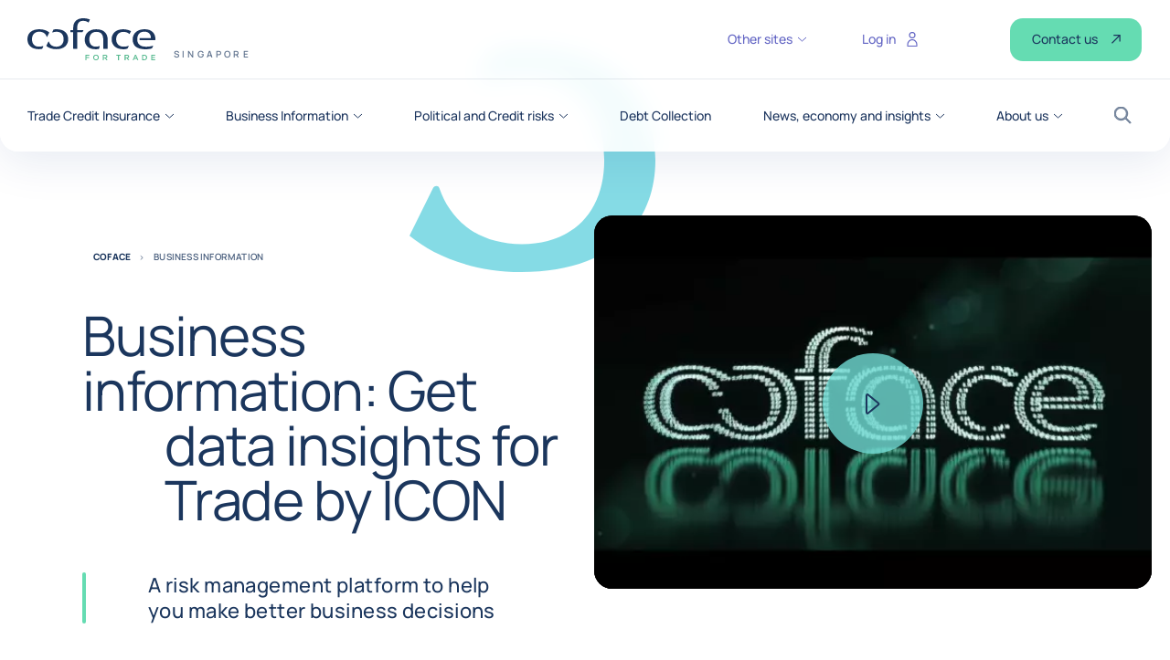

--- FILE ---
content_type: text/html; charset=UTF-8
request_url: https://www.coface.com.sg/business-information
body_size: 22788
content:
<!DOCTYPE html><html lang="en" ><head><!-- //NOSONAR --><meta charset="UTF-8"/><meta name="viewport" content="width=device-width, initial-scale=1.0, minimum-scale=1.0"><link rel="icon" href="/build/default/images/favicon.ico"><meta http-equiv="Content-Type" content="text/html; charset=utf-8"/><meta name="robots" content="index, follow"><title>ICON Business Information Platform in Singapore | Coface</title><meta name="description" content="Explore Coface's Business Information platform and Gain valuable insights on companies worldwide. Make better decisions with our business intelligence."/><link rel="canonical" href="https://www.coface.com.sg/business-information"/><!-- Metas Open Graph --><meta property="og:title" content="ICON Business Information Platform in Singapore | Coface"/><meta property="og:type" content="website"/><meta property="og:url" content="https://www.coface.com.sg/business-information"/><meta property="og:image" content="https://www.coface.com.sg/var/ncw/storage/images/4/3/0/9/2569034-1-eng-GB/4ee3c0618cd2-Coface-a-data-factory.png"/><meta property="og:site_name" content="Coface"/><meta property="og:locale" content="en_GB"/><meta property="og:description" content="Explore Coface's Business Information platform and Gain valuable insights on companies worldwide. Make better decisions with our business intelligence."/><!-- End Metas Open Graph --><!-- Metas Twitter Card  --><meta name="twitter:card" content="summary_large_image"><meta name="twitter:site" content="@Coface"><meta name="twitter:creator"
          content="    https://twitter.com/coface"><meta name="twitter:title" content="ICON Business Information Platform in Singapore | Coface"><meta name="twitter:description" content="Explore Coface's Business Information platform and Gain valuable insights on companies worldwide. Make better decisions with our business intelligence."><meta name="twitter:image" content="https://www.coface.com.sg/var/ncw/storage/images/4/3/0/9/2569034-1-eng-GB/4ee3c0618cd2-Coface-a-data-factory.png"><!-- End Metas Twitter Card --><!-- JSON-LD --><script type="application/ld+json">
    {
    "@context": "https://schema.org",
    "@type": "WebPage",
    "name": "Business Information",
    "url": "https://www.coface.com.sg/business-information",
    "description": "Explore Coface's Business Information platform and Gain valuable insights on companies worldwide. Make better decisions with our business intelligence."
}

</script><script type="application/ld+json">
    {
    "@context": "http://schema.org",
    "@type": "BreadcrumbList",
    "itemListElement": [
        {
            "@type": "ListItem",
            "position": 1,
            "item": {
                "@id": "https://www.coface.com.sg/",
                "@type": "WebPage",
                "name": "Coface"
            }
        },
        {
            "@type": "ListItem",
            "position": 2,
            "item": {
                "@id": "https://www.coface.com.sg/business-information",
                "@type": "WebPage",
                "name": "Business Information"
            }
        }
    ]
}

</script><!-- End JSON-LD  --><link rel="alternate"
                      hreflang="lt-lt"
                      href="https://www.coface.lt/verslo-informacija"/><link rel="alternate"
                      hreflang="en-lt"
                      href="https://www.coface.lt/en/business-information"/><link rel="alternate"
                      hreflang="fr-ca"
                      href="https://www.coface.ca/fr/information-d-entreprise"/><link rel="alternate"
                      hreflang="en-ca"
                      href="https://www.coface.ca/business-information"/><link rel="alternate"
                      hreflang="cs-cz"
                      href="https://www.coface.cz/obchodni-informace"/><link rel="alternate"
                      hreflang="pl-pl"
                      href="https://www.coface.pl/informacja-biznesowa"/><link rel="alternate"
                      hreflang="el-gr"
                      href="https://www.coface.gr/epicheirematikhe-plerophhorese"/><link rel="alternate"
                      hreflang="hu-hu"
                      href="https://www.coface.hu/ceginformacio"/><link rel="alternate"
                      hreflang="es-mx"
                      href="https://www.coface.com.mx/servicios-de-informacion"/><link rel="alternate"
                      hreflang="tr-tr"
                      href="https://www.coface.com.tr/ticari-bilgi-raporlari"/><link rel="alternate"
                      hreflang="ro-ro"
                      href="https://www.coface.ro/informatii-de-afaceri"/><link rel="alternate"
                      hreflang="en-ro"
                      href="https://www.coface.ro/en/business-information"/><link rel="alternate"
                      hreflang="sl-si"
                      href="https://www.coface.si/poslovne-informacije"/><link rel="alternate"
                      hreflang="en-us"
                      href="https://www.coface.us/business-information"/><link rel="alternate"
                      hreflang="sk-sk"
                      href="https://www.coface.sk/obchodne-informacie"/><link rel="alternate"
                      hreflang="en-ae"
                      href="https://www.coface.ae/business-information"/><link rel="alternate"
                      hreflang="nl-be"
                      href="https://www.coface.be/bedrijfsinformatie"/><link rel="alternate"
                      hreflang="fr-be"
                      href="https://www.coface.be/fr/information-d-entreprise"/><link rel="alternate"
                      hreflang="en-be"
                      href="https://www.coface.be/en/business-information"/><link rel="alternate"
                      hreflang="fi-fi"
                      href="https://www.coface.fi/yritysinformaatio"/><link rel="alternate"
                      hreflang="ru-ru"
                      href="https://www.coface.ru/biznes-informaciya"/><link rel="alternate"
                      hreflang="en-gb"
                      href="https://www.coface.uk/business-information"/><link rel="alternate"
                      hreflang="fr-ma"
                      href="https://www.coface.ma/information-d-entreprise"/><link rel="alternate"
                      hreflang="hr-hr"
                      href="https://www.coface.hr/poslovne-informacije"/><link rel="alternate"
                      hreflang="bg-bg"
                      href="https://www.coface.bg/biznes-informaciya"/><link rel="alternate"
                      hreflang="de-de"
                      href="https://www.coface.de/wirtschaftsauskuenfte"/><link rel="alternate"
                      hreflang="tc-cn"
                      href="https://www.coface.com.cn/tc/business-information"/><link rel="alternate"
                      hreflang="tc-tw"
                      href="https://www.coface.com.tw/business-information"/><link rel="alternate"
                      hreflang="tc-hk"
                      href="https://www.coface.com.hk/tc/business-information"/><link rel="alternate"
                      hreflang="sc-cn"
                      href="https://www.coface.com.cn/business-information"/><link rel="alternate"
                      hreflang="sc-tw"
                      href="https://www.coface.com.tw/sc/business-information"/><link rel="alternate"
                      hreflang="sc-hk"
                      href="https://www.coface.com.hk/sc/business-information"/><link rel="alternate"
                      hreflang="en-cn"
                      href="https://www.coface.com.cn/en/business-information"/><link rel="alternate"
                      hreflang="en-tw"
                      href="https://www.coface.com.tw/en/business-information"/><link rel="alternate"
                      hreflang="en-hk"
                      href="https://www.coface.com.hk/business-information"/><link rel="alternate"
                      hreflang="ja-jp"
                      href="https://www.coface.jp/business-information"/><link rel="alternate"
                      hreflang="en-jp"
                      href="https://www.coface.jp/en/business-information"/><link rel="alternate"
                      hreflang="en-in"
                      href="https://www.coface.co.in/business-information"/><link rel="alternate"
                      hreflang="en-sg"
                      href="https://www.coface.com.sg/business-information"/><link rel="alternate"
                      hreflang="en-au"
                      href="https://www.coface.com.au/business-information"/><link rel="alternate"
                      hreflang="en-nz"
                      href="https://www.coface.co.nz/business-information"/><link rel="alternate"
                      hreflang="en-kr"
                      href="https://www.coface.kr/business-information"/><link rel="alternate"
                      hreflang="en-th"
                      href="https://www.coface.co.th/business-information"/><link rel="alternate"
                      hreflang="fr-fr"
                      href="https://www.coface.fr/information-d-entreprise"/><link rel="alternate"
                      hreflang="de-ch"
                      href="https://www.coface.ch/de/business-information"/><link rel="alternate"
                      hreflang="en-ch"
                      href="https://www.coface.ch/business-information"/><link rel="alternate"
                      hreflang="fr-ch"
                      href="https://www.coface.ch/fr/informations-commerciales"/><link rel="alternate"
                      hreflang="en-za"
                      href="https://www.coface.co.za/business-information"/><!-- Didomi config --><script src="/build/runtime.4f698a0c.js"></script><script src="/build/didomi_custom.a40a6fc8.js"></script><script type="text/javascript"
            src="/script/didomi/6112"></script><!-- End Didomi config --><!-- Google Tag Manager --><script defer type="text/javascript"
            src="/script/gtm/6112"></script><!-- End Google Tag Manager --><script src="/build/require.7e7d4d49.js"></script><link rel="stylesheet" href="/build/require.9b4cc488.css"><link rel="stylesheet" href="/build/header.5c6e030c.css"><link rel="stylesheet" href="/build/footer.c58bb1fc.css"><link rel="stylesheet" href="/build/form.e035e9a8.css"><link rel="stylesheet" href="/build/modal.3d502d72.css"><link rel="stylesheet" href="/build/diagnostic.48d90cf7.css"><link rel="stylesheet" href="/build/modal_auth.6265ed83.css"><link rel="stylesheet" href="/build/global.15e18029.css"><link rel="stylesheet" href="/build/offers_family.886906f7.css"><link rel="stylesheet" href="/build/video.2e759285.css"><link rel="stylesheet" href="/build/breadcrumb.952b99fd.css"><link rel="stylesheet" href="/build/select.d9109656.css"><link rel="stylesheet" href="/build/card.769ba5fd.css"><link rel="stylesheet" href="/build/offer_bloc.e72c5bc6.css"><link rel="stylesheet" href="/build/testimonial_bloc.8f872d4a.css"><link rel="stylesheet" href="/build/header_video.4e621213.css"><link rel="stylesheet" href="/build/4_cards_with_background.acdd0b6f.css"><link rel="stylesheet" href="/build/flipping_cards.a8227b34.css"><link rel="stylesheet" href="/build/tabs_section.8dd5db29.css"><link rel="stylesheet" href="/build/colored_card_swiper.18e8ed59.css"><link rel="stylesheet" href="/build/manage_your_risk.5cc336bb.css"><link rel="stylesheet" href="/build/text_and_image.94ccfdb0.css"><link rel="stylesheet" href="/build/image_and_text.a5badbb9.css"><link rel="stylesheet" href="/build/calculator.8f9da7e0.css"><link rel="stylesheet" href="/build/vs_section.d1e36197.css"><link rel="stylesheet" href="/build/debt_collection_offer.968b024c.css"><link rel="stylesheet" href="/build/3_cards_with_background.f3c5004d.css"><link rel="stylesheet" href="/build/slider_with_background.a503733b.css"><link rel="stylesheet" href="/build/3_cols.7ed3f188.css"><link rel="stylesheet" href="/build/faq.3497a913.css"><link rel="stylesheet" href="/build/small_bar.9da9155c.css"><link rel="stylesheet" href="/build/wysiwyg.7f11d073.css"><link rel="stylesheet" href="/build/legend.c11dbce1.css"><link rel="stylesheet" href="/build/highlighting_query.e5607222.css"><script async="true" data-browser-key="e9c5ab41ee339be97449a4c76265cac12cff4fc80890869c6f7ee49c3033b77b" data-sample-rate="1.000000" data-parent-trace-id="bef262191bde87ad8217bcfa75caba64" data-transaction-name="Ibexa\Core\MVC\Symfony\Controller\Content\ViewController::viewAction" data-collector="https://ingest.upsun-eu-5.observability-pipeline.blackfire.io" src="https://admin-pipeline.upsun-eu-5.observability-pipeline.blackfire.io/js/probe.js"></script></head><body ><!-- Google Tag Manager (noscript) --><noscript><iframe src=https://www.googletagmanager.com/ns.html?id=GTM-KNGM5VC height="0" width="0" style="display:none;visibility:hidden"></iframe></noscript><!-- End Google Tag Manager (noscript) --><p><a id="tocontent" href="#main" class="sr-only sr-only-focusable">Go to content</a></p><header class="header header-country" role="banner"><!-- //NOSONAR --><nav id="nav-country" class="navbar" role="navigation" aria-label="principale"><div class="navbar__brand"><a href="/"><svg aria-hidden="true" focusable="false" width="63" height="20" viewBox="0 0 63 20" fill="none"
     xmlns="http://www.w3.org/2000/svg"><g clip-path="url(#clip0_1283_28372)"><path d="M39.4248 14.5885C39.5223 14.5885 39.542 14.5321 39.542 14.4757V10.4525C39.542 7.53851 38.019 5.24518 33.8598 5.24518C30.5597 5.24518 28.2166 7.10604 28.2166 10.1704C28.2166 12.6519 29.7006 14.7578 33.5864 14.7578C34.1721 14.7578 34.7189 14.7014 35.2267 14.6071L35.5976 13.4044C35.6365 13.2726 35.5586 13.1972 35.4414 13.2351C34.9139 13.4229 34.4065 13.5358 33.7619 13.5358C31.165 13.5358 30.4621 11.7124 30.4621 10.1518C30.4621 7.83957 31.7901 6.46721 33.9377 6.46721C36.5349 6.46721 37.3354 8.04633 37.3354 10.3961V14.4757C37.3354 14.5511 37.3747 14.5885 37.4329 14.5885H39.4248Z"
              fill="#1B365D"/><path d="M29.9542 1.95511C30.0325 2.01153 30.1104 2.01153 30.1493 1.93617L30.794 0.620229C30.0128 0.24419 28.6263 -5.72205e-05 27.3964 -5.72205e-05C24.5844 -5.72205e-05 22.5339 1.48516 22.5339 4.60592V5.62119H21.2256C21.167 5.62119 21.1084 5.65867 21.1084 5.73364V6.52321C21.1084 6.59857 21.167 6.63606 21.2256 6.63606H22.5535V14.4757C22.5535 14.5321 22.5925 14.5885 22.6708 14.5885H24.4475C24.5061 14.5885 24.545 14.5321 24.545 14.4757V6.63606H26.9861C27.0836 6.63606 27.123 6.59857 27.1619 6.52321L27.5525 5.73364C27.5718 5.65867 27.5136 5.62119 27.4353 5.62119H24.545V4.32379C24.545 2.74467 25.1897 1.22197 27.455 1.22197C28.4898 1.22197 29.3489 1.54158 29.9542 1.95511Z"
              fill="#1B365D"/><path d="M61.3147 14.344L61.9201 13.2163C61.959 13.122 61.9004 13.0466 61.7832 13.0845C61.0606 13.3102 59.9868 13.5545 58.4249 13.5545C55.5543 13.5545 54.0702 12.276 54.0702 10.0391C54.0702 7.67003 55.3198 6.37304 57.624 6.37304C59.8696 6.37304 60.8852 7.95216 60.768 9.45592H55.3198C55.242 9.45592 55.1833 9.51274 55.1833 9.58771V10.3398C55.1833 10.4152 55.2026 10.4712 55.3198 10.4712H62.7205C62.8771 10.4712 62.955 10.4337 62.9746 10.3023C63.2283 7.68897 61.5881 5.22637 57.624 5.22637C54.0505 5.22637 51.8049 7.27545 51.8049 10.0391C51.8049 13.1974 54.0505 14.7765 58.0929 14.7765C59.4204 14.7765 60.5532 14.6072 61.3147 14.344Z"
              fill="#1B365D"/><path d="M5.89696 5.22626C1.95254 5.22626 0 7.25679 0 9.96364C0 12.558 1.75745 14.7389 5.66252 14.7389C6.22894 14.7389 6.75601 14.6825 7.24455 14.5886L7.81056 13.4415C7.88884 13.2726 7.75195 13.2162 7.65441 13.2347C7.08799 13.3855 6.58059 13.5358 5.62359 13.5358C3.70999 13.5358 2.24517 12.3702 2.24517 9.96364C2.24517 7.74529 3.65138 6.41041 5.85802 6.41041C7.8495 6.41041 9.02127 7.46355 9.49014 8.7791C9.52907 8.91089 9.7049 8.89195 9.7631 8.7791L10.7984 6.7679C9.78277 5.9594 8.08393 5.22626 5.89696 5.22626Z"
              fill="#1B365D"/><path d="M43.6817 10.0014C43.6817 12.2572 45.2441 13.5357 47.2942 13.5357C48.1729 13.5357 48.8565 13.4603 49.7352 13.1407C49.8328 13.1032 49.9303 13.1407 49.8717 13.2725L49.2471 14.457C48.5049 14.7013 47.9581 14.7577 47.1187 14.7577C43.5059 14.7577 41.4558 12.7086 41.4558 10.0014C41.4558 7.29413 43.5059 5.24506 47.1187 5.24506C48.8762 5.24506 50.282 5.71501 51.0046 6.16641L50.3209 7.44487C50.282 7.51984 50.2037 7.51984 50.1254 7.44487C49.5201 6.84313 48.4659 6.46709 47.2942 6.46709C45.2441 6.46709 43.6817 7.74554 43.6817 10.0014Z"
              fill="#1B365D"/><path d="M14.2155 13.5545C12.2236 13.5545 11.0523 12.5018 10.5834 11.1858C10.5445 11.054 10.3686 11.073 10.31 11.1858L9.27515 13.1974C10.2908 14.0059 11.9896 14.7386 14.1766 14.7386C18.121 14.7386 20.0735 12.7085 20.0735 10.0013C20.0735 7.40688 18.3161 5.22641 14.4106 5.22641C13.8446 5.22641 13.3171 5.28284 12.829 5.37675L12.263 6.52341C12.1847 6.69269 12.3212 6.74911 12.4191 6.73017C12.9855 6.57983 13.4929 6.4295 14.4499 6.4295C16.3635 6.4295 17.8279 7.5951 17.8279 10.0013C17.8279 12.2196 16.4221 13.5545 14.2155 13.5545Z"
              fill="#1B365D"/></g><defs><clipPath id="clip0_1283_28372"><rect width="63" height="20" fill="white"/></clipPath></defs></svg><svg aria-hidden="true" focusable="false" width="140" height="46" viewBox="0 0 140 46" fill="none"
     xmlns="http://www.w3.org/2000/svg"><g clip-path="url(#clip0_7869_15554)"><path d="M87.6103 33.5535C87.8271 33.5535 87.8708 33.4238 87.8708 33.294V24.0407C87.8708 17.3385 84.4863 12.0638 75.2437 12.0638C67.9101 12.0638 62.7031 16.3438 62.7031 23.3918C62.7031 29.0993 66.0011 33.9429 74.6362 33.9429C75.9377 33.9429 77.1527 33.8131 78.2812 33.5962L79.1054 30.83C79.1919 30.5269 79.0189 30.3535 78.7584 30.4407C77.5862 30.8727 76.4587 31.1322 75.026 31.1322C69.2553 31.1322 67.6933 26.9385 67.6933 23.3491C67.6933 18.0309 70.6442 14.8745 75.4167 14.8745C81.1884 14.8745 82.9671 18.5065 82.9671 23.9109V33.294C82.9671 33.4673 83.0546 33.5535 83.1839 33.5535H87.6103Z"
              fill="#1B365D"/><path d="M66.5647 4.49691C66.7386 4.62668 66.9117 4.62668 66.9982 4.45334L68.4308 1.42669C66.6949 0.561798 63.6137 2.67029e-05 60.8805 2.67029e-05C54.6316 2.67029e-05 50.0749 3.41602 50.0749 10.5938V12.9289H47.1677C47.0375 12.9289 46.9072 13.0151 46.9072 13.1875V15.0035C46.9072 15.1769 47.0375 15.2631 47.1677 15.2631H50.1186V33.2942C50.1186 33.4239 50.2052 33.5537 50.3791 33.5537H54.3274C54.4576 33.5537 54.5441 33.4239 54.5441 33.2942V15.2631H59.9688C60.1855 15.2631 60.273 15.1769 60.3595 15.0035L61.2275 13.1875C61.2703 13.0151 61.1409 12.9289 60.967 12.9289H54.5441V9.94489C54.5441 6.3129 55.9768 2.81069 61.0107 2.81069C63.3104 2.81069 65.2194 3.5458 66.5647 4.49691Z"
              fill="#1B365D"/><path d="M136.255 32.9912L137.6 30.3974C137.687 30.1805 137.556 30.0072 137.296 30.0943C135.69 30.6134 133.304 31.1752 129.833 31.1752C123.454 31.1752 120.156 28.2347 120.156 23.0899C120.156 17.641 122.933 14.6579 128.053 14.6579C133.044 14.6579 135.3 18.2899 135.04 21.7485H122.933C122.76 21.7485 122.63 21.8792 122.63 22.0516V23.7814C122.63 23.9548 122.672 24.0836 122.933 24.0836H139.379C139.727 24.0836 139.9 23.9974 139.944 23.6952C140.507 17.6846 136.862 12.0206 128.053 12.0206C120.112 12.0206 115.122 16.7334 115.122 23.0899C115.122 30.3539 120.112 33.9858 129.095 33.9858C132.045 33.9858 134.563 33.5965 136.255 32.9912Z"
              fill="#1B365D"/><path d="M13.1043 12.0204C4.33897 12.0204 0 16.6906 0 22.9163C0 28.8834 3.90544 33.8994 12.5834 33.8994C13.8421 33.8994 15.0134 33.7696 16.099 33.5536L17.3568 30.9154C17.5308 30.527 17.2266 30.3972 17.0098 30.4399C15.7511 30.7865 14.6235 31.1323 12.4969 31.1323C8.24441 31.1323 4.98927 28.4514 4.98927 22.9163C4.98927 17.8141 8.11417 14.7439 13.0178 14.7439C17.4433 14.7439 20.0473 17.1661 21.0892 20.1919C21.1757 20.495 21.5664 20.4514 21.6958 20.1919L23.9964 15.5661C21.7395 13.7066 17.9643 12.0204 13.1043 12.0204Z"
              fill="#1B365D"/><path d="M97.0705 23.0033C97.0705 28.1918 100.542 31.1322 105.098 31.1322C107.051 31.1322 108.57 30.9589 110.523 30.2238C110.74 30.1375 110.956 30.2238 110.826 30.5269L109.438 33.2513C107.789 33.8131 106.574 33.9429 104.708 33.9429C96.6798 33.9429 92.124 29.23 92.124 23.0033C92.124 16.7767 96.6798 12.0638 104.708 12.0638C108.614 12.0638 111.738 13.1447 113.343 14.1829L111.824 17.1234C111.738 17.2958 111.564 17.2958 111.39 17.1234C110.045 15.7394 107.702 14.8745 105.098 14.8745C100.542 14.8745 97.0705 17.8149 97.0705 23.0033Z"
              fill="#1B365D"/><path d="M31.5899 31.1754C27.1635 31.1754 24.5605 28.7541 23.5185 25.7274C23.432 25.4243 23.0413 25.4678 22.9111 25.7274L20.6113 30.3541C22.8682 32.2136 26.6434 33.8989 31.5034 33.8989C40.2688 33.8989 44.6077 29.2296 44.6077 23.003C44.6077 17.0359 40.7023 12.0208 32.0234 12.0208C30.7656 12.0208 29.5935 12.1506 28.5087 12.3666L27.2509 15.0039C27.077 15.3932 27.3803 15.523 27.5979 15.4794C28.8566 15.1337 29.9842 14.7879 32.1109 14.7879C36.3633 14.7879 39.6175 17.4688 39.6175 23.003C39.6175 28.1052 36.4936 31.1754 31.5899 31.1754Z"
              fill="#1B365D"/><path d="M63.4072 39.9986H67.8063V40.9342H64.4391V42.5615H67.4256V43.4971H64.4391V45.8994H63.4072V39.9986Z"
              fill="#56B98F"/><path d="M75.014 45.0476C75.3064 45.0476 75.5742 44.9931 75.8183 44.8833C76.0624 44.7735 76.2718 44.6246 76.4458 44.4368C76.6197 44.248 76.7564 44.0275 76.8547 43.7752C76.9531 43.522 77.0023 43.2524 77.0023 42.9657V42.9484C77.0023 42.6625 76.9531 42.3912 76.8547 42.1353C76.7564 41.8793 76.6188 41.6579 76.4412 41.4691C76.2645 41.2812 76.0532 41.1306 75.8064 41.0181C75.5587 40.9064 75.2891 40.8493 74.9976 40.8493C74.7053 40.8493 74.4366 40.9046 74.1925 41.0144C73.9484 41.1233 73.7389 41.2731 73.565 41.4609C73.391 41.6488 73.2544 41.8702 73.1569 42.1225C73.0577 42.3757 73.0094 42.6453 73.0094 42.9321V42.9484C73.0094 43.2352 73.0577 43.5066 73.1569 43.7625C73.2544 44.0175 73.3928 44.2398 73.5695 44.4277C73.7462 44.6165 73.9584 44.7662 74.2053 44.8788C74.4521 44.9913 74.7217 45.0476 75.014 45.0476V45.0476ZM74.9976 46.0005C74.5404 46.0005 74.1233 45.9197 73.7453 45.76C73.3673 45.5994 73.0431 45.3815 72.7726 45.1066C72.5012 44.8316 72.2899 44.5094 72.1378 44.1409C71.9857 43.7734 71.9092 43.3813 71.9092 42.9657V42.9484C71.9092 42.5328 71.9857 42.1407 72.1378 41.7722C72.2899 41.4047 72.5039 41.0816 72.7808 40.803C73.0568 40.5253 73.3837 40.3047 73.7617 40.1414C74.1397 39.9789 74.5568 39.8972 75.014 39.8972C75.4713 39.8972 75.8884 39.978 76.2664 40.1377C76.6434 40.2975 76.9686 40.5153 77.2391 40.7912C77.5096 41.0662 77.7209 41.3883 77.873 41.7559C78.0251 42.1244 78.1016 42.5164 78.1016 42.9321V42.9484C78.1016 43.365 78.0251 43.757 77.873 44.1246C77.7209 44.4931 77.5068 44.8161 77.23 45.0938C76.954 45.3725 76.627 45.593 76.2491 45.7555C75.8711 45.9188 75.4539 46.0005 74.9976 46.0005"
              fill="#56B98F"/><path d="M85.1355 42.9231C85.5089 42.9231 85.8058 42.8342 86.0262 42.6563C86.2466 42.4784 86.3577 42.2379 86.3577 41.933V41.9157C86.3577 41.5944 86.2503 41.3503 86.0344 41.1833C85.8195 41.0172 85.5171 40.9338 85.1273 40.9338H83.6081V42.9231L85.1355 42.9231ZM82.5762 39.9981H85.2156C85.5872 39.9981 85.9178 40.0507 86.2047 40.1542C86.4925 40.2585 86.7321 40.4028 86.9243 40.588C87.0818 40.7513 87.203 40.9392 87.2877 41.1534C87.3724 41.3667 87.4142 41.6026 87.4142 41.8613V41.8776C87.4142 42.1199 87.3796 42.3377 87.3095 42.531C87.2385 42.7252 87.141 42.8968 87.0171 43.0456C86.8933 43.1944 86.7448 43.3206 86.5727 43.425C86.4015 43.5293 86.2111 43.6092 86.0016 43.6655L87.601 45.8989H86.3741L84.9151 43.8415H84.8978H83.6081V45.8989H82.5762V39.9981Z"
              fill="#56B98F"/><path d="M99.1144 40.9592H97.2363V39.9981H102.042V40.9592H100.164V45.8989H99.1144V40.9592Z" fill="#56B98F"/><path d="M108.916 42.9231C109.289 42.9231 109.586 42.8342 109.807 42.6563C110.027 42.4784 110.137 42.2379 110.137 41.933V41.9157C110.137 41.5944 110.03 41.3503 109.815 41.1833C109.6 41.0172 109.297 40.9338 108.908 40.9338H107.388V42.9231L108.916 42.9231ZM106.356 39.9981H108.996C109.368 39.9981 109.697 40.0507 109.985 40.1542C110.273 40.2585 110.512 40.4028 110.705 40.588C110.862 40.7513 110.983 40.9392 111.068 41.1534C111.153 41.3667 111.195 41.6026 111.195 41.8613V41.8776C111.195 42.1199 111.16 42.3377 111.09 42.531C111.019 42.7252 110.921 42.8968 110.797 43.0456C110.673 43.1944 110.525 43.3206 110.353 43.425C110.181 43.5293 109.991 43.6092 109.782 43.6655L111.381 45.8989H110.154L108.694 43.8415H108.678H107.388V45.8989H106.356L106.356 39.9981Z"
              fill="#56B98F"/><path d="M119.274 43.5556L118.25 41.1951L117.235 43.5556H119.274ZM117.785 39.9563H118.749L121.355 45.8989H120.255L119.654 44.4741H116.855L116.245 45.8989H115.18L117.785 39.9563Z"
              fill="#56B98F"/><path d="M127.784 44.9632C128.094 44.9632 128.376 44.9142 128.63 44.8153C128.884 44.7164 129.099 44.5784 129.277 44.4006C129.455 44.2227 129.592 44.0112 129.692 43.7653C129.79 43.5203 129.839 43.2534 129.839 42.9657V42.9485C129.839 42.6608 129.79 42.3931 129.692 42.1444C129.592 41.8967 129.455 41.6834 129.277 41.5055C129.099 41.3276 128.884 41.1879 128.63 41.0862C128.376 40.9846 128.094 40.9338 127.784 40.9338H126.616V44.9632H127.784ZM125.584 39.9981H127.792C128.254 39.9981 128.679 40.0725 129.065 40.2213C129.451 40.3702 129.785 40.5771 130.063 40.8412C130.343 41.1053 130.558 41.4157 130.711 41.7723C130.863 42.1299 130.939 42.5156 130.939 42.9322V42.9485C130.939 43.3642 130.863 43.7517 130.711 44.112C130.558 44.4714 130.343 44.7836 130.063 45.0477C129.785 45.3117 129.451 45.5196 129.065 45.6711C128.679 45.8227 128.254 45.8989 127.792 45.8989H125.584V39.9981Z"
              fill="#56B98F"/><path d="M135.415 39.9986H139.797V40.9342H136.447V42.4517H139.416V43.3873H136.447V44.9637H139.84V45.8994H135.415V39.9986Z"
              fill="#56B98F"/></g><defs><clipPath id="clip0_7869_15554"><rect width="140" height="46" fill="white"/></clipPath></defs></svg><span class="navbar__brand__country"><span
                                class="sr-only">Coface for trade - Group website</span>
                    Singapore
                </span><span class="sr-only">Back to homepage</span></a></div><button type="button" class="navbar__toggler" id="toggle-btn"><svg aria-hidden="true" focusable="false" width="19" height="14" viewBox="0 0 19 14" fill="none" xmlns="http://www.w3.org/2000/svg"><line class="line--1" x1="19" y1="0.75" y2="0.75" stroke="black" stroke-width="1.5"/><path class="line--2" d="M19 7L5.32 7" stroke="black" stroke-width="1.5"/><path class="line--3" d="M19 12.75L2.38419e-07 12.75" stroke="black" stroke-width="1.5"/></svg><span class="sr-only">Menu</span></button><div class="navbar__content" id="nav-content"><div class="navbar__content__container"><button type="button" class="navbar__content__container__close sr-only sr-only-focusable"><span class="">Close menu</span></button><ul class="mainnav"><li class="d-none-desktop"><a role="button" class="cta cta--icon open-panel search-btn" data-toggle="search-modal"><span class="cta__container"><svg aria-hidden="true" focusable="false" width="19" height="19" viewBox="0 0 19 19" fill="none" xmlns="http://www.w3.org/2000/svg"><path fill-rule="evenodd" clip-rule="evenodd" d="M1.5 7.36111C1.5 4.12411 4.12411 1.5 7.36111 1.5C10.5981 1.5 13.2222 4.12411 13.2222 7.36111C13.2222 10.5981 10.5981 13.2222 7.36111 13.2222C4.12411 13.2222 1.5 10.5981 1.5 7.36111ZM7.36111 0C3.29568 0 0 3.29568 0 7.36111C0 11.4265 3.29568 14.7222 7.36111 14.7222C9.12367 14.7222 10.7415 14.1028 12.0089 13.0697L17.2197 18.2805L18.2804 17.2198L13.0696 12.009C14.1027 10.7417 14.7222 9.12373 14.7222 7.36111C14.7222 3.29568 11.4265 0 7.36111 0Z"/></svg><svg aria-hidden="true" focusable="false" class="icon icon-close" width="17" height="16" viewBox="0 0 17 16" fill="none" xmlns="http://www.w3.org/2000/svg"><path d="M1.16113 15.0869L15.3348 0.913204" stroke="black" stroke-width="1.5"/><path d="M15.4956 15.248L0.999767 0.752206" stroke="black" stroke-width="1.5"/></svg><span class="search-text">Search</span></span></a></li><!-- //NOSONAR --><li><a role="button" class="cta cta--select-menu cta--icon-right open-panel"
               data-toggle="location-5905-modal"
                                   href="/trade-credit-insurance"><span class="cta__container"><svg aria-hidden="true" focusable="false"  width="11" height="6" viewBox="0 0 11 6" fill="none" xmlns="http://www.w3.org/2000/svg"><path d="M1 1L5.5 5L10 1"/></svg><svg class="icon icon-S-arrow-right" aria-hidden="true" focusable="false" width="14" height="20" viewBox="0 0 14 20" fill="none" xmlns="http://www.w3.org/2000/svg"><path d="m7.54 15 4.801-4.801L7.543 5.4M12.339 10.201H0" stroke-width="1.2"/></svg><span>Trade Credit Insurance</span></span></a></li><!-- //NOSONAR --><li><a role="button" class="cta cta--select-menu cta--icon-right open-panel"
               data-toggle="location-5901-modal"
                                   href="/business-information"><span class="cta__container"><svg aria-hidden="true" focusable="false"  width="11" height="6" viewBox="0 0 11 6" fill="none" xmlns="http://www.w3.org/2000/svg"><path d="M1 1L5.5 5L10 1"/></svg><svg class="icon icon-S-arrow-right" aria-hidden="true" focusable="false" width="14" height="20" viewBox="0 0 14 20" fill="none" xmlns="http://www.w3.org/2000/svg"><path d="m7.54 15 4.801-4.801L7.543 5.4M12.339 10.201H0" stroke-width="1.2"/></svg><span>Business Information</span></span></a></li><!-- //NOSONAR --><li><a role="button" class="cta cta--select-menu cta--icon-right open-panel"
               data-toggle="location-5909-modal"
                                   href="/political-and-credit-risks"><span class="cta__container"><svg aria-hidden="true" focusable="false"  width="11" height="6" viewBox="0 0 11 6" fill="none" xmlns="http://www.w3.org/2000/svg"><path d="M1 1L5.5 5L10 1"/></svg><svg class="icon icon-S-arrow-right" aria-hidden="true" focusable="false" width="14" height="20" viewBox="0 0 14 20" fill="none" xmlns="http://www.w3.org/2000/svg"><path d="m7.54 15 4.801-4.801L7.543 5.4M12.339 10.201H0" stroke-width="1.2"/></svg><span>Political and Credit risks</span></span></a></li><!-- //NOSONAR --><li><a href="/debt-collection"
                    class="cta cta--link-menu"><span class="cta__container"><span>Debt Collection</span></span></a></li><!-- //NOSONAR --><li><a role="button" class="cta cta--select-menu cta--icon-right open-panel"
               data-toggle="location-5914-modal"
                                   href="/news-economy-and-insights"><span class="cta__container"><svg aria-hidden="true" focusable="false"  width="11" height="6" viewBox="0 0 11 6" fill="none" xmlns="http://www.w3.org/2000/svg"><path d="M1 1L5.5 5L10 1"/></svg><svg class="icon icon-S-arrow-right" aria-hidden="true" focusable="false" width="14" height="20" viewBox="0 0 14 20" fill="none" xmlns="http://www.w3.org/2000/svg"><path d="m7.54 15 4.801-4.801L7.543 5.4M12.339 10.201H0" stroke-width="1.2"/></svg><span>News, economy and insights</span></span></a></li><!-- //NOSONAR --><li><a role="button" class="cta cta--select-menu cta--icon-right open-panel"
               data-toggle="location-5918-modal"
                                   href="/about-us"><span class="cta__container"><svg aria-hidden="true" focusable="false"  width="11" height="6" viewBox="0 0 11 6" fill="none" xmlns="http://www.w3.org/2000/svg"><path d="M1 1L5.5 5L10 1"/></svg><svg class="icon icon-S-arrow-right" aria-hidden="true" focusable="false" width="14" height="20" viewBox="0 0 14 20" fill="none" xmlns="http://www.w3.org/2000/svg"><path d="m7.54 15 4.801-4.801L7.543 5.4M12.339 10.201H0" stroke-width="1.2"/></svg><span>About us</span></span></a></li><li class="d-none-mobile"><button type="button" class="cta cta--icon open-panel search-btn" data-toggle="search-modal"><span class="cta__container"><svg aria-hidden="true" focusable="false" width="19" height="19" viewBox="0 0 19 19" fill="none" xmlns="http://www.w3.org/2000/svg"><path fill-rule="evenodd" clip-rule="evenodd" d="M1.5 7.36111C1.5 4.12411 4.12411 1.5 7.36111 1.5C10.5981 1.5 13.2222 4.12411 13.2222 7.36111C13.2222 10.5981 10.5981 13.2222 7.36111 13.2222C4.12411 13.2222 1.5 10.5981 1.5 7.36111ZM7.36111 0C3.29568 0 0 3.29568 0 7.36111C0 11.4265 3.29568 14.7222 7.36111 14.7222C9.12367 14.7222 10.7415 14.1028 12.0089 13.0697L17.2197 18.2805L18.2804 17.2198L13.0696 12.009C14.1027 10.7417 14.7222 9.12373 14.7222 7.36111C14.7222 3.29568 11.4265 0 7.36111 0Z"/></svg><svg aria-hidden="true" focusable="false" class="icon icon-close" width="17" height="16" viewBox="0 0 17 16" fill="none" xmlns="http://www.w3.org/2000/svg"><path d="M1.16113 15.0869L15.3348 0.913204" stroke="black" stroke-width="1.5"/><path d="M15.4956 15.248L0.999767 0.752206" stroke="black" stroke-width="1.5"/></svg><span class="search-text">Search</span></span></button></li></ul><ul class="secondarynav"><li><button type="button" aria-expanded="false"
        class="cta cta--select-menu cta--icon-right btn-smallpanel"><span class="cta__container"><svg aria-hidden="true" focusable="false"  width="11" height="6" viewBox="0 0 11 6" fill="none" xmlns="http://www.w3.org/2000/svg"><path d="M1 1L5.5 5L10 1"/></svg><span>Other sites</span></span></button><ul class="smallpanel"><li><a class="cta cta--link-menu" href="https://www.coface.com.ar"
                   aria-current="false">Argentina</a></li><li><a class="cta cta--link-menu" href="https://www.coface.com.au"
                   aria-current="false">Australia</a></li><li><a class="cta cta--link-menu" href="https://www.coface.at"
                   aria-current="false">Austria</a></li><li><a class="cta cta--link-menu" href="https://www.coface.lt"
                   aria-current="false">Baltics</a></li><li><a class="cta cta--link-menu" href="https://www.coface.be"
                   aria-current="false">Belgium</a></li><li><a class="cta cta--link-menu" href="https://www.coface.com.br"
                   aria-current="false">Brazil</a></li><li><a class="cta cta--link-menu" href="https://www.coface.bg"
                   aria-current="false">Bulgaria</a></li><li><a class="cta cta--link-menu" href="https://www.coface.ca"
                   aria-current="false">Canada</a></li><li><a class="cta cta--link-menu" href="https://www.coface.cl"
                   aria-current="false">Chile</a></li><li><a class="cta cta--link-menu" href="https://www.coface.com.cn"
                   aria-current="false">China</a></li><li><a class="cta cta--link-menu" href="https://www.coface.com.co"
                   aria-current="false">Colombia</a></li><li><a class="cta cta--link-menu" href="https://www.coface.hr"
                   aria-current="false">Croatia</a></li><li><a class="cta cta--link-menu" href="https://www.coface.cz"
                   aria-current="false">Czech Republic</a></li><li><a class="cta cta--link-menu" href="https://www.coface.dk"
                   aria-current="false">Denmark</a></li><li><a class="cta cta--link-menu" href="https://www.coface.com.ec"
                   aria-current="false">Ecuador</a></li><li><a class="cta cta--link-menu" href="https://www.coface.lt"
                   aria-current="false">Estonia</a></li><li><a class="cta cta--link-menu" href="https://www.coface.fi"
                   aria-current="false">Finland</a></li><li><a class="cta cta--link-menu" href="https://www.coface.fr"
                   aria-current="false">France</a></li><li><a class="cta cta--link-menu" href="https://www.coface.de"
                   aria-current="false">Germany</a></li><li><a class="cta cta--link-menu" href="https://www.coface.gr"
                   aria-current="false">Greece</a></li><li><a class="cta cta--link-menu" href="https://www.coface.com"
                   aria-current="false">Group</a></li><li><a class="cta cta--link-menu" href="https://www.coface.com.hk"
                   aria-current="false">Hong Kong, S.A.R.</a></li><li><a class="cta cta--link-menu" href="https://www.coface.hu"
                   aria-current="false">Hungary</a></li><li><a class="cta cta--link-menu" href="https://www.coface.co.in"
                   aria-current="false">India</a></li><li><a class="cta cta--link-menu" href="https://www.coface.co.il"
                   aria-current="false">Israel</a></li><li><a class="cta cta--link-menu" href="https://www.coface.it"
                   aria-current="false">Italy</a></li><li><a class="cta cta--link-menu" href="https://www.coface.jp"
                   aria-current="false">Japan</a></li><li><a class="cta cta--link-menu" href="https://www.coface.lt"
                   aria-current="false">Latvia</a></li><li><a class="cta cta--link-menu" href="https://www.coface.lt"
                   aria-current="false">Lithuania</a></li><li><a class="cta cta--link-menu" href="https://www.coface.com.my"
                   aria-current="false">Malaysia</a></li><li><a class="cta cta--link-menu" href="https://www.coface.com.mx"
                   aria-current="false">Mexico</a></li><li><a class="cta cta--link-menu" href="https://www.coface.ma"
                   aria-current="false">Morocco</a></li><li><a class="cta cta--link-menu" href="https://www.coface.nl"
                   aria-current="false">Netherlands</a></li><li><a class="cta cta--link-menu" href="https://www.coface.co.nz"
                   aria-current="false">New Zealand</a></li><li><a class="cta cta--link-menu" href="https://www.coface.no"
                   aria-current="false">Norway</a></li><li><a class="cta cta--link-menu" href="https://www.coface.com.pe"
                   aria-current="false">Peru</a></li><li><a class="cta cta--link-menu" href="https://www.coface.pl"
                   aria-current="false">Poland</a></li><li><a class="cta cta--link-menu" href="https://www.coface.pt"
                   aria-current="false">Portugal</a></li><li><a class="cta cta--link-menu" href="https://www.coface.ro"
                   aria-current="false">Romania</a></li><li><a class="cta cta--link-menu" href="http://www.coface.ru"
                   aria-current="false">Russia</a></li><li><a class="cta cta--link-menu" href="https://www.coface.rs"
                   aria-current="false">Serbia</a></li><li><a class="cta cta--link-menu" href="https://www.coface.sk"
                   aria-current="false">Slovakia</a></li><li><a class="cta cta--link-menu" href="https://www.coface.si"
                   aria-current="false">Slovenia</a></li><li><a class="cta cta--link-menu" href="https://www.coface.co.za"
                   aria-current="false">South Africa</a></li><li><a class="cta cta--link-menu" href="https://www.coface.kr"
                   aria-current="false">South Korea</a></li><li><a class="cta cta--link-menu" href="https://www.coface.es"
                   aria-current="false">Spain</a></li><li><a class="cta cta--link-menu" href="https://www.coface.se"
                   aria-current="false">Sweden</a></li><li><a class="cta cta--link-menu" href="https://www.coface.ch"
                   aria-current="false">Switzerland</a></li><li><a class="cta cta--link-menu" href="https://www.coface.com.tw"
                   aria-current="false">Taiwan</a></li><li><a class="cta cta--link-menu" href="https://www.coface.co.th"
                   aria-current="false">Thailand</a></li><li><a class="cta cta--link-menu" href="https://www.coface.com.tr"
                   aria-current="false">Türkiye</a></li><li><a class="cta cta--link-menu" href="https://www.coface.uk"
                   aria-current="false">UK &amp; Ireland</a></li><li><a class="cta cta--link-menu" href="https://www.coface.ae"
                   aria-current="false">United Arab Emirates</a></li><li><a class="cta cta--link-menu" href="https://www.coface.us"
                   aria-current="false">United States</a></li><li><a class="cta cta--link-menu" href="https://www.coface.com.vn/"
                   aria-current="false">Vietnam</a></li></ul></li><li></li><li><button type="button" data-modal="modal-login" class=" cta cta--link-menu cta--icon-right "><span class="cta__container"><svg aria-hidden="true" focusable="false" width="12" height="20" viewBox="0 0 12 20" fill="none" xmlns="http://www.w3.org/2000/svg"><path d="M9 5.5C9 7.15732 7.65665 8.5 6 8.5C4.34335 8.5 3 7.15727 3 5.5C3 3.84332 4.34335 2.5 6 2.5C7.65665 2.5 9 3.84335 9 5.5Z" stroke-width="1.2"/><path d="M1.21786 17.5H10.7822C10.9042 17.5 11 17.3974 11 17.2669V15.8527C11 12.9033 8.75947 10.5 6 10.5C3.24053 10.5 1 12.9033 1 15.8527V17.2669C1 17.3974 1.0958 17.5 1.21778 17.5H1.21786Z" stroke-width="1.2"/></svg><span>Log in</span></span></button></li><li><!-- //NOSONAR --><a href="/contact-us" class="cta cta--green cta--icon-right"><span class="cta__container"><svg aria-hidden="true" focusable="false" width="16" height="20" fill="none" xmlns="http://www.w3.org/2000/svg"><path d="M12.12 12.426v-6.79H5.334M12.12 5.64l-8.725 8.724" stroke-width="1.2"/></svg><span>Contact us</span></span></a></li></ul></div></div><div class="navbar__modal" id="location-5905-modal"><div class="navbar__modal__wrapper"><button type="button" class="navbar__modal__close cta cta--arrow"><svg class="icon icon-S-arrow-right" aria-hidden="true" focusable="false" width="14" height="20" viewBox="0 0 14 20" fill="none" xmlns="http://www.w3.org/2000/svg"><path d="m7.54 15 4.801-4.801L7.543 5.4M12.339 10.201H0" stroke-width="1.2"/></svg><span>Back to menu</span></button><div class="navbar__modal__container "
                     role="document"><p class="nav">    Avoid bad debt and unpaid invoices with trade credit insurance</p><hr><ul class="navbar__modal__container__links"><!-- //NOSONAR --><li><a
                                    href="/trade-credit-insurance/protect-small-businesses-from-the-risks-of-unpaid-debts"                class="cta cta--link--arrow"><span class="cta__container"><span>Protect small businesses from the risks of unpaid debts</span><svg class="icon icon-S-arrow-right" aria-hidden="true" focusable="false" width="14" height="20" viewBox="0 0 14 20" fill="none" xmlns="http://www.w3.org/2000/svg"><path d="m7.54 15 4.801-4.801L7.543 5.4M12.339 10.201H0" stroke-width="1.2"/></svg></span></a></li><!-- //NOSONAR --><li><a
                                    href="/trade-credit-insurance/tradeliner-a-mid-market-credit-insurance-solution"                class="cta cta--link--arrow"><span class="cta__container"><span>Tradeliner : A mid-market credit insurance solution</span><svg class="icon icon-S-arrow-right" aria-hidden="true" focusable="false" width="14" height="20" viewBox="0 0 14 20" fill="none" xmlns="http://www.w3.org/2000/svg"><path d="m7.54 15 4.801-4.801L7.543 5.4M12.339 10.201H0" stroke-width="1.2"/></svg></span></a></li><!-- //NOSONAR --><li><a
                                    href="/trade-credit-insurance/globaliner-trade-credit-insurance-solution-for-multinational-companies"                class="cta cta--link--arrow"><span class="cta__container"><span>Globaliner: Trade credit insurance solution for multinational companies</span><svg class="icon icon-S-arrow-right" aria-hidden="true" focusable="false" width="14" height="20" viewBox="0 0 14 20" fill="none" xmlns="http://www.w3.org/2000/svg"><path d="m7.54 15 4.801-4.801L7.543 5.4M12.339 10.201H0" stroke-width="1.2"/></svg></span></a></li><!-- //NOSONAR --><li><a
                                    href="/trade-credit-insurance/topliner-complementary-credit-insurance-coverage"                class="cta cta--link--arrow"><span class="cta__container"><span>Topliner: Complementary credit insurance coverage</span><svg class="icon icon-S-arrow-right" aria-hidden="true" focusable="false" width="14" height="20" viewBox="0 0 14 20" fill="none" xmlns="http://www.w3.org/2000/svg"><path d="m7.54 15 4.801-4.801L7.543 5.4M12.339 10.201H0" stroke-width="1.2"/></svg></span></a></li></ul><div class="cards"></div><a href="/trade-credit-insurance" class="navbar__modal__container__big-link"><p>What is Trade Credit Insurance</p><span class="cta cta--blue cta--icon-right"><span class="cta__container"><svg aria-hidden="true" focusable="false" width="16" height="20" fill="none" xmlns="http://www.w3.org/2000/svg"><path d="M12.12 12.426v-6.79H5.334M12.12 5.64l-8.725 8.724" stroke-width="1.2"/></svg><span>Discover</span></span></span></a></div></div></div><div class="navbar__modal" id="location-5901-modal"><div class="navbar__modal__wrapper"><button type="button" class="navbar__modal__close cta cta--arrow"><svg class="icon icon-S-arrow-right" aria-hidden="true" focusable="false" width="14" height="20" viewBox="0 0 14 20" fill="none" xmlns="http://www.w3.org/2000/svg"><path d="m7.54 15 4.801-4.801L7.543 5.4M12.339 10.201H0" stroke-width="1.2"/></svg><span>Back to menu</span></button><div class="navbar__modal__container "
                     role="document"><p class="nav">    A risk management platform to help you make better business decisions</p><hr><ul class="navbar__modal__container__links"><!-- //NOSONAR --><li><a
                                    href="/business-information/assess-any-company-in-1-click-with-urba360"                class="cta cta--link--arrow"><span class="cta__container"><span>Assess any company in 1 click with URBA360</span><svg class="icon icon-S-arrow-right" aria-hidden="true" focusable="false" width="14" height="20" viewBox="0 0 14 20" fill="none" xmlns="http://www.w3.org/2000/svg"><path d="m7.54 15 4.801-4.801L7.543 5.4M12.339 10.201H0" stroke-width="1.2"/></svg></span></a></li><!-- //NOSONAR --><li><a
                                    href="/business-information/business-credit-reports-get-insights-about-your-business-partners"                class="cta cta--link--arrow"><span class="cta__container"><span>Business Credit Reports: Get insights about your business partners</span><svg class="icon icon-S-arrow-right" aria-hidden="true" focusable="false" width="14" height="20" viewBox="0 0 14 20" fill="none" xmlns="http://www.w3.org/2000/svg"><path d="m7.54 15 4.801-4.801L7.543 5.4M12.339 10.201H0" stroke-width="1.2"/></svg></span></a></li><!-- //NOSONAR --><li><a
                                    href="/business-information/evaluate-your-credit-risks-with-score"                class="cta cta--link--arrow"><span class="cta__container"><span>Evaluate your credit risks with Score</span><svg class="icon icon-S-arrow-right" aria-hidden="true" focusable="false" width="14" height="20" viewBox="0 0 14 20" fill="none" xmlns="http://www.w3.org/2000/svg"><path d="m7.54 15 4.801-4.801L7.543 5.4M12.339 10.201H0" stroke-width="1.2"/></svg></span></a></li><!-- //NOSONAR --><li><a
                                    href="/business-information/get-a-risk-assessment-of-your-business-partners-with-credit-opinions"                class="cta cta--link--arrow"><span class="cta__container"><span>Get a risk assessment of your business partners with credit opinions</span><svg class="icon icon-S-arrow-right" aria-hidden="true" focusable="false" width="14" height="20" viewBox="0 0 14 20" fill="none" xmlns="http://www.w3.org/2000/svg"><path d="m7.54 15 4.801-4.801L7.543 5.4M12.339 10.201H0" stroke-width="1.2"/></svg></span></a></li></ul><div class="cards"></div><a href="/business-information" class="navbar__modal__container__big-link"><p>What is Business Information</p><span class="cta cta--blue cta--icon-right"><span class="cta__container"><svg aria-hidden="true" focusable="false" width="16" height="20" fill="none" xmlns="http://www.w3.org/2000/svg"><path d="M12.12 12.426v-6.79H5.334M12.12 5.64l-8.725 8.724" stroke-width="1.2"/></svg><span>Discover</span></span></span></a></div></div></div><div class="navbar__modal" id="location-5909-modal"><div class="navbar__modal__wrapper"><button type="button" class="navbar__modal__close cta cta--arrow"><svg class="icon icon-S-arrow-right" aria-hidden="true" focusable="false" width="14" height="20" viewBox="0 0 14 20" fill="none" xmlns="http://www.w3.org/2000/svg"><path d="m7.54 15 4.801-4.801L7.543 5.4M12.339 10.201H0" stroke-width="1.2"/></svg><span>Back to menu</span></button><div class="navbar__modal__container "
                     role="document"><p class="nav">    Political risk and non-payment insurance for complex projects</p><hr><ul class="navbar__modal__container__links"><!-- //NOSONAR --><li><a
                                    href="/political-and-credit-risks/single-frame"                class="cta cta--link--arrow"><span class="cta__container"><span>Single Frame</span><svg class="icon icon-S-arrow-right" aria-hidden="true" focusable="false" width="14" height="20" viewBox="0 0 14 20" fill="none" xmlns="http://www.w3.org/2000/svg"><path d="m7.54 15 4.801-4.801L7.543 5.4M12.339 10.201H0" stroke-width="1.2"/></svg></span><span class="cta--desc">    Single Frame offers tailored coverage for political and credit risks with a dedicated architecture.</span></a></li><!-- //NOSONAR --><li><a
                                    href="/political-and-credit-risks/single-risk"                class="cta cta--link--arrow"><span class="cta__container"><span>Single Risk</span><svg class="icon icon-S-arrow-right" aria-hidden="true" focusable="false" width="14" height="20" viewBox="0 0 14 20" fill="none" xmlns="http://www.w3.org/2000/svg"><path d="m7.54 15 4.801-4.801L7.543 5.4M12.339 10.201H0" stroke-width="1.2"/></svg></span><span class="cta--desc">    Customised cover for political risks and non-payment: tailor-made and irrevocable</span></a></li></ul><div class="cards"></div><a href="/political-and-credit-risks" class="navbar__modal__container__big-link"><p>What is Political and Credit risks</p><span class="cta cta--blue cta--icon-right"><span class="cta__container"><svg aria-hidden="true" focusable="false" width="16" height="20" fill="none" xmlns="http://www.w3.org/2000/svg"><path d="M12.12 12.426v-6.79H5.334M12.12 5.64l-8.725 8.724" stroke-width="1.2"/></svg><span>Discover</span></span></span></a></div></div></div><div class="navbar__modal" id="location-5914-modal"><div class="navbar__modal__wrapper"><button type="button" class="navbar__modal__close cta cta--arrow"><svg class="icon icon-S-arrow-right" aria-hidden="true" focusable="false" width="14" height="20" viewBox="0 0 14 20" fill="none" xmlns="http://www.w3.org/2000/svg"><path d="m7.54 15 4.801-4.801L7.543 5.4M12.339 10.201H0" stroke-width="1.2"/></svg><span>Back to menu</span></button><div class="navbar__modal__container "
                     role="document"><p class="nav">    Explore industry and country updates, economic analysis, global trends and our experts&#039; advice to lead your company to success.</p><hr><ul class="navbar__modal__container__links"><!-- //NOSONAR --><li><a
                                    href="/news-economy-and-insights/press-and-media-center"                class="cta cta--link--arrow"><span class="cta__container"><span>Press and Media center</span><svg class="icon icon-S-arrow-right" aria-hidden="true" focusable="false" width="14" height="20" viewBox="0 0 14 20" fill="none" xmlns="http://www.w3.org/2000/svg"><path d="m7.54 15 4.801-4.801L7.543 5.4M12.339 10.201H0" stroke-width="1.2"/></svg></span></a></li><!-- //NOSONAR --><li><a
                                    href="/news-economy-and-insights/business-risk-dashboard"                class="cta cta--link--arrow"><span class="cta__container"><span>Business Risk Dashboard</span><svg class="icon icon-S-arrow-right" aria-hidden="true" focusable="false" width="14" height="20" viewBox="0 0 14 20" fill="none" xmlns="http://www.w3.org/2000/svg"><path d="m7.54 15 4.801-4.801L7.543 5.4M12.339 10.201H0" stroke-width="1.2"/></svg></span></a></li><!-- //NOSONAR --><li><a
                                    href="/news-economy-and-insights/podcast-trade-talk"                class="cta cta--link--arrow"><span class="cta__container"><span>Podcast Trade Talk</span><svg class="icon icon-S-arrow-right" aria-hidden="true" focusable="false" width="14" height="20" viewBox="0 0 14 20" fill="none" xmlns="http://www.w3.org/2000/svg"><path d="m7.54 15 4.801-4.801L7.543 5.4M12.339 10.201H0" stroke-width="1.2"/></svg></span></a></li></ul><a href="/news-economy-and-insights" class="navbar__modal__container__big-link"><p><span     class="ezstring-field">Do not miss any of our news</span></p><span class="cta cta--blue cta--icon-right"><span class="cta__container"><svg aria-hidden="true" focusable="false" width="16" height="20" fill="none" xmlns="http://www.w3.org/2000/svg"><path d="M12.12 12.426v-6.79H5.334M12.12 5.64l-8.725 8.724" stroke-width="1.2"/></svg><span>Discover</span></span></span></a></div></div></div><div class="navbar__modal" id="location-5918-modal"><div class="navbar__modal__wrapper"><button type="button" class="navbar__modal__close cta cta--arrow"><svg class="icon icon-S-arrow-right" aria-hidden="true" focusable="false" width="14" height="20" viewBox="0 0 14 20" fill="none" xmlns="http://www.w3.org/2000/svg"><path d="m7.54 15 4.801-4.801L7.543 5.4M12.339 10.201H0" stroke-width="1.2"/></svg><span>Back to menu</span></button><div class="navbar__modal__container "
                     role="document"><p class="nav">Coface supports over 100,000 businesses across 200 markets with expert trade credit risk management. It offers tailored services such as credit insurance, business insights, debt recovery, and surety bonds. These solutions help companies trade confidently, reduce risk, and grow smarter on a global scale.

</p><hr><ul class="navbar__modal__container__links"><!-- //NOSONAR --><li><a
                                    href="/about-us/our-strategy"                class="cta cta--link--arrow"><span class="cta__container"><span>Our Strategy</span><svg class="icon icon-S-arrow-right" aria-hidden="true" focusable="false" width="14" height="20" viewBox="0 0 14 20" fill="none" xmlns="http://www.w3.org/2000/svg"><path d="m7.54 15 4.801-4.801L7.543 5.4M12.339 10.201H0" stroke-width="1.2"/></svg></span></a></li><!-- //NOSONAR --><li><a
                                    href="/about-us/coface-in-singapore"                class="cta cta--link--arrow"><span class="cta__container"><span>Coface in Singapore</span><svg class="icon icon-S-arrow-right" aria-hidden="true" focusable="false" width="14" height="20" viewBox="0 0 14 20" fill="none" xmlns="http://www.w3.org/2000/svg"><path d="m7.54 15 4.801-4.801L7.543 5.4M12.339 10.201H0" stroke-width="1.2"/></svg></span></a></li><!-- //NOSONAR --><li><a
                                    href="/about-us/coface-worldwide"                class="cta cta--link--arrow"><span class="cta__container"><span>Coface worldwide</span><svg class="icon icon-S-arrow-right" aria-hidden="true" focusable="false" width="14" height="20" viewBox="0 0 14 20" fill="none" xmlns="http://www.w3.org/2000/svg"><path d="m7.54 15 4.801-4.801L7.543 5.4M12.339 10.201H0" stroke-width="1.2"/></svg></span></a></li><!-- //NOSONAR --><li><a
                                    href="/about-us/our-csr-commitments"                class="cta cta--link--arrow"><span class="cta__container"><span>Our CSR Commitments</span><svg class="icon icon-S-arrow-right" aria-hidden="true" focusable="false" width="14" height="20" viewBox="0 0 14 20" fill="none" xmlns="http://www.w3.org/2000/svg"><path d="m7.54 15 4.801-4.801L7.543 5.4M12.339 10.201H0" stroke-width="1.2"/></svg></span></a></li><!-- //NOSONAR --><li><a
                                    href="/about-us/your-local-contacts"                class="cta cta--link--arrow"><span class="cta__container"><span>Your local contacts</span><svg class="icon icon-S-arrow-right" aria-hidden="true" focusable="false" width="14" height="20" viewBox="0 0 14 20" fill="none" xmlns="http://www.w3.org/2000/svg"><path d="m7.54 15 4.801-4.801L7.543 5.4M12.339 10.201H0" stroke-width="1.2"/></svg></span></a></li><!-- //NOSONAR --><li><a
                                    href="/about-us/careers"                class="cta cta--link--arrow"><span class="cta__container"><span>Careers</span><svg class="icon icon-S-arrow-right" aria-hidden="true" focusable="false" width="14" height="20" viewBox="0 0 14 20" fill="none" xmlns="http://www.w3.org/2000/svg"><path d="m7.54 15 4.801-4.801L7.543 5.4M12.339 10.201H0" stroke-width="1.2"/></svg></span></a></li></ul><a href="/about-us" class="navbar__modal__container__big-link"><p><span     class="ezstring-field">Everything about Coface in Singapore</span></p><span class="cta cta--blue cta--icon-right"><span class="cta__container"><svg aria-hidden="true" focusable="false" width="16" height="20" fill="none" xmlns="http://www.w3.org/2000/svg"><path d="M12.12 12.426v-6.79H5.334M12.12 5.64l-8.725 8.724" stroke-width="1.2"/></svg><span>Discover</span></span></span></a></div></div></div><div class="navbar__modal search-modal" id="search-modal"><div class="navbar__modal__wrapper"><button type="button" class="navbar__modal__close"><svg class="icon icon-S-arrow-right" aria-hidden="true" focusable="false" width="14" height="20" viewBox="0 0 14 20" fill="none" xmlns="http://www.w3.org/2000/svg"><path d="m7.54 15 4.801-4.801L7.543 5.4M12.339 10.201H0" stroke-width="1.2"/></svg><span class="sr-only d-none-mobile">Close search</span><span class="d-none-desktop">Back to menu</span></button><div class="navbar__modal__container"><form method="get" action="/search-result"><div role="search" class="search"><!-- //NOSONAR --><svg aria-hidden="true" focusable="false" width="19" height="19" viewBox="0 0 19 19" fill="none" xmlns="http://www.w3.org/2000/svg"><path fill-rule="evenodd" clip-rule="evenodd" d="M1.5 7.36111C1.5 4.12411 4.12411 1.5 7.36111 1.5C10.5981 1.5 13.2222 4.12411 13.2222 7.36111C13.2222 10.5981 10.5981 13.2222 7.36111 13.2222C4.12411 13.2222 1.5 10.5981 1.5 7.36111ZM7.36111 0C3.29568 0 0 3.29568 0 7.36111C0 11.4265 3.29568 14.7222 7.36111 14.7222C9.12367 14.7222 10.7415 14.1028 12.0089 13.0697L17.2197 18.2805L18.2804 17.2198L13.0696 12.009C14.1027 10.7417 14.7222 9.12373 14.7222 7.36111C14.7222 3.29568 11.4265 0 7.36111 0Z"/></svg><input class="search__input" title="Enter your search"
                           placeholder="Enter your search" name="query"
                           value=""><button type="submit" class="search__btn" disabled>Submit your search</button></div></form></div></div></div></nav></header><script src="/build/header.35d7811c.js"></script><main id="main" role="main"><div class="offers-family"><section class="headerVideo" id="headerVideo--1911384737"><div class="headerVideo__texts"><nav class="breadcrumb" role="navigation" aria-label="breadcrumb"><ul class="breadcrumb__list" itemscope itemtype="https://schema.org/BreadcrumbList"><li
                class="breadcrumb__list__item"
                itemprop="itemListElement"
                itemscope
                itemtype="https://schema.org/ListItem"
        ><a
                    class="breadcrumb__list__item__link"
                    href="/"
                    itemprop="item"
            ><span class="breadcrumb__list__item__link__label" itemprop="name">Coface</span></a><meta itemprop="position" content="0"/></li><li
                        class="breadcrumb__list__item"
                        aria-current="page"
                        itemprop="itemListElement"
                        itemscope
                        itemtype="https://schema.org/ListItem"
                ><span itemprop="name">Business Information</span><meta itemprop="position" content="2"/></li></ul></nav><h1 class="headerVideo__texts__title"><span     class="ezstring-field">Business information: Get</span><span     class="ezstring-field"> data insights for Trade by ICON</span></h1><p class="headerVideo__texts__desc">
                                        
            
            
            
            A
            risk
            management
            platform
            to
            help
            you
            make
            better
            business
            decisions
    
                    </p></div><div class="video headerVideo__video" id="video-85549" tabindex="-1"><div class="video__container"><button class="video__container__play"><picture     class="ezimage-field enhancedimage--wrapper"><source data-name="bl_image_presentation_webp" srcset="/var/ncw/storage/images/_aliases/bl_image_presentation_webp/4/3/0/9/2569034-1-eng-GB/4ee3c0618cd2-Coface-a-data-factory.webp.webp" class="enhancedimage--img--lazyload" data-width="810" data-height="377" type="image/webp" /><!-- //NOSONAR --><img class=" enhancedimage--img enhancedimage--img--lazyload" srcset="/var/ncw/storage/images/_aliases/bl_image_presentation/4/3/0/9/2569034-1-eng-GB/4ee3c0618cd2-Coface-a-data-factory.png" data-width="810" data-height="377"                     /></picture><span class="cta cta--round"><svg class="icon icon--play" aria-hidden="true" focusable="false" width="16" height="23" viewbox="0 0 16 23" fill="none" xmlns="http://www.w3.org/2000/svg"><path d="M1 2.116a1 1 0 0 1 1.635-.773l11.424 9.384a1 1 0 0 1 0 1.546L2.635 21.657A1 1 0 0 1 1 20.884V2.116Z" stroke="#1B365D" stroke-width="2"/></svg></span></button><!-- //NOSONAR --><video controls preload="metadata" tabindex="-1" aria-hidden="true" data-title="    Coface is a data factory"><source src="/var/ncw/storage/original/video/0410bcac3b93ba484f20ead9b6e06e8d.mp4" type="video/mp4"><track label="English" kind="captions"
           srclang="en"
           src="/var/ncw/storage/original/text/4379dccfad65d51af3ecc782028e3f6d.vtt" default="default" ></video></div></div></section><div class="ezlandingpage-field"><div class="landing-page__zones"><div class="landing-page__zone landing-page__zone--1812221" data-ibexa-zone-id="1812221"><div class="landing-page__block" data-ez-block-id="1411941"><section class="fourCardsWithBackground"><div class="fourCardsWithBackground__wrapper"><h2 class="fourCardsWithBackground__title"><span>Analyze Business Risk Assessment through Coface’s Expertise</span></h2><p class="fourCardsWithBackground__text">
                We merge data sourced from the global business information market with insights from our credit insurance operations. Our team of 700 experts enriches this data with strategic insights, some of which may be confidential but are integral to the analyses we provide to enhance your decision-making process. This approach offers you an exclusive view into the realm of business.
            </p><div class="fourCardsWithBackground__cards"><article class="card four-card"><header class="card__header"><svg aria-hidden="true" focusable="false" width="60" height="60" fill="none" xmlns="http://www.w3.org/2000/svg"><circle cx="30" cy="30" r="24.4" stroke="#fff" stroke-width="1.2" stroke-dasharray="4 4"/><circle cx="30" cy="30" r="24.4" stroke="#1B365D" stroke-opacity=".4" stroke-width="1.2" stroke-dasharray="4 4"/><path d="M39.5 39.5h-19V30l5.29-4.22L26.82 30l5.59-4.22.83 4.22 2.04-2.11V20.5h4.22v19ZM23.61 35.17h5.33M31.06 35.17h5.33" stroke="#1B365D" stroke-width="1.2" stroke-linejoin="round"/></svg><h3 class="content__title p-M"><span class="content__title__container"><a href="/business-information/assess-any-company-in-1-click-with-urba360" class="p-M"><span>Assess any company in 1 click with URBA360</span></a></span></h3><p class="p-S"><span     class="ezstring-field">Access key indicators to evaluate a business with URBA360, your global business risk analysis tool.</span></p></header><div class="cta cta--link--arrow"><span class="cta__container"><svg class="icon icon-S-arrow-right" aria-hidden="true" focusable="false" width="14" height="20" viewBox="0 0 14 20" fill="none" xmlns="http://www.w3.org/2000/svg"><path d="m7.54 15 4.801-4.801L7.543 5.4M12.339 10.201H0" stroke-width="1.2"/></svg></span></div></article><article class="card four-card"><header class="card__header"><svg aria-hidden="true" focusable="false" width="60" height="60" fill="none" xmlns="http://www.w3.org/2000/svg"><circle cx="30" cy="30" r="24.4" stroke="#fff" stroke-width="1.2" stroke-dasharray="4 4"/><circle cx="30" cy="30" r="24.4" stroke="#1B365D" stroke-opacity=".4" stroke-width="1.2" stroke-dasharray="4 4"/><circle cx="10" cy="15" r="2.4" fill="#fff" stroke="#1B365D" stroke-width="1.2"/><path d="M39.5 39.5h-19V30l5.29-4.22L26.82 30l5.59-4.22.83 4.22 2.04-2.11V20.5h4.22v19ZM23.61 35.17h5.33M31.06 35.17h5.33" stroke="#1B365D" stroke-width="1.2" stroke-linejoin="round"/></svg><h3 class="content__title p-M"><span class="content__title__container"><a href="/business-information/business-credit-reports-get-insights-about-your-business-partners" class="p-M"><span>Business Credit Reports: Get insights about your business partners</span></a></span></h3><p class="p-S"><span     class="ezstring-field">Access our Reports for the most recent and comprehensive insights to assess your business partners</span></p></header><div class="cta cta--link--arrow"><span class="cta__container"><svg class="icon icon-S-arrow-right" aria-hidden="true" focusable="false" width="14" height="20" viewBox="0 0 14 20" fill="none" xmlns="http://www.w3.org/2000/svg"><path d="m7.54 15 4.801-4.801L7.543 5.4M12.339 10.201H0" stroke-width="1.2"/></svg></span></div></article><article class="card four-card"><header class="card__header"><svg aria-hidden="true" focusable="false" width="60" height="60" fill="none" xmlns="http://www.w3.org/2000/svg"><circle cx="30" cy="30" r="24.4" stroke="#fff" stroke-width="1.2" stroke-dasharray="4 4"/><circle cx="30" cy="30" r="24.4" stroke="#1B365D" stroke-opacity=".4" stroke-width="1.2" stroke-dasharray="4 4"/><circle cx="42" cy="51" r="2.4" fill="#fff" stroke="#1B365D" stroke-width="1.2"/><circle cx="10" cy="16" r="2.4" fill="#fff" stroke="#1B365D" stroke-width="1.2"/><path d="M39.5 39.5h-19V30l5.29-4.22L26.82 30l5.59-4.22.83 4.22 2.04-2.11V20.5h4.22v19ZM23.61 35.17h5.33M31.06 35.17h5.33" stroke="#1B365D" stroke-width="1.2" stroke-linejoin="round"/></svg><h3 class="content__title p-M"><span class="content__title__container"><a href="/business-information/evaluate-your-credit-risks-with-score" class="p-M"><span>Evaluate your credit risks with Score</span></a></span></h3><p class="p-S"><span     class="ezstring-field">Define your best investment strategy or accept new buyers with the right payment terms relying on our Score</span></p></header><div class="cta cta--link--arrow"><span class="cta__container"><svg class="icon icon-S-arrow-right" aria-hidden="true" focusable="false" width="14" height="20" viewBox="0 0 14 20" fill="none" xmlns="http://www.w3.org/2000/svg"><path d="m7.54 15 4.801-4.801L7.543 5.4M12.339 10.201H0" stroke-width="1.2"/></svg></span></div></article><article class="card four-card"><header class="card__header"><svg aria-hidden="true" focusable="false" width="60" height="60" fill="none" xmlns="http://www.w3.org/2000/svg"><circle cx="30" cy="30" r="24.4" stroke="#fff" stroke-width="1.2" stroke-dasharray="4 4"/><circle cx="30" cy="30" r="24.4" stroke="#1B365D" stroke-opacity=".2" stroke-width="1.2" stroke-dasharray="4 4"/><path d="M39.5 39.5h-19V30l5.29-4.22L26.82 30l5.59-4.22.83 4.22 2.04-2.11V20.5h4.22v19ZM23.61 35.17h5.33M31.06 35.17h5.33" stroke="#1B365D" stroke-width="1.2" stroke-linejoin="round"/><circle cx="8" cy="41" r="2.4" fill="#fff" stroke="#1B365D" stroke-width="1.2"/><circle cx="5" cy="31" r="2.4" fill="#fff" stroke="#1B365D" stroke-width="1.2"/><circle cx="35" cy="6" r="2.4" fill="#fff" stroke="#1B365D" stroke-width="1.2"/><circle cx="52" cy="41" r="2.4" fill="#fff" stroke="#1B365D" stroke-width="1.2"/><circle cx="19" cy="52" r="2.4" fill="#fff" stroke="#1B365D" stroke-width="1.2"/></svg><h3 class="content__title p-M"><span class="content__title__container"><a href="/business-information/get-a-risk-assessment-of-your-business-partners-with-credit-opinions" class="p-M"><span>Get a risk assessment of your business partners with credit opinions</span></a></span></h3><p class="p-S"><span     class="ezstring-field">We measure the risks exposure of your business partners and provide you with monitoring tools</span></p></header><div class="cta cta--link--arrow"><span class="cta__container"><svg class="icon icon-S-arrow-right" aria-hidden="true" focusable="false" width="14" height="20" viewBox="0 0 14 20" fill="none" xmlns="http://www.w3.org/2000/svg"><path d="m7.54 15 4.801-4.801L7.543 5.4M12.339 10.201H0" stroke-width="1.2"/></svg></span></div></article></div></div></section></div><div class="landing-page__block" data-ez-block-id="1411942"><section class="image-and-text" id="block-1411942"><div class="image-and-text__container"><picture     class="ezimage-field enhancedimage--wrapper"><source data-name="text_image_webp" srcset="/var/ncw/storage/images/_aliases/text_image_webp/3/9/8/6/36893-1-eng-GB/424865901ed6-laptop-showing-icon-1600x1300.webp.webp" class="enhancedimage--img--lazyload" data-width="672" data-height="546" type="image/webp" /><!-- //NOSONAR --><img class="image-and-text__image enhancedimage--img enhancedimage--img--lazyload" srcset="/var/ncw/storage/images/_aliases/text_image/3/9/8/6/36893-1-eng-GB/424865901ed6-laptop-showing-icon-1600x1300.png" data-width="672" data-height="546"                     /></picture><div class="image-and-text__content"><div class="image-and-text__content__description wysiwyg"><h2>Why choose iCON by Coface as <span>your information provider? </span></h2><p>With more than 75 years of expertise in the <strong>trade credit insurance </strong>business, Coface helps companies to better manage their risks globally:</p><ul><li>A global foot print with access to insights in 200 countries.</li><li>Macroeconomic researchers for sectoral analysis and understanding of economic environments.</li><li>Over 450,000<strong> information reports</strong> per month are added to our database.</li><li>Deep expertise, with over 700 underwriters and risk analysts. Supporting more than S$940bll of underwritten risk</li></ul></div></div></div></section></div><div class="landing-page__block" data-ez-block-id="1411943"><section class="smallBar center             green"><h2 class="smallBar__text" id="smallBar2116537586"><span     class="ezstring-field">Contact our  Coface Credit Risk Management Expert and Learn More :</span></h2><a
                href="/contact-us"
                                aria-labelledby="smallBar2116537586"                class="smallBar__button cta cta--blue cta--icon-right"><span class="cta__container"><svg aria-hidden="true" focusable="false" width="16" height="20" fill="none" xmlns="http://www.w3.org/2000/svg"><path d="M12.12 12.426v-6.79H5.334M12.12 5.64l-8.725 8.724" stroke-width="1.2"/></svg><span class="smallBar__button__text"                id="smallBarBtn1392357603">     Contact Us
        </span></span></a></section></div><div class="landing-page__block" data-ez-block-id="1411944"><section class="colored-card-swiper"><div class="colored-card-swiper__container"><header class="colored-card-swiper__header"><h2 class="colored-card-swiper__title style-h2" id="colored-card-swiper-title">
                                                                                                                                    Benefiting from<span> Coface business intelligence</span></h2><p class="colored-card-swiper__description">
                        Having strategic and useful information at the right time gives you a decisive competitive advantage. Coface provides you with insights that enable you to anticipate and prevent non-payment, to secure your investments and supplies, or to expand in new markets with confidence.

Whether it is Prospecting, Credit Management, Supply Chain Security, Financial Audit or accelerating your KYC processes. iCON by Coface support your needs and decision making.
                    </p></header><div class="colored-card-swiper__articles"><ul class="swiper-wrapper"><li class="swiper-slide"><article class="colored-card-swiper__item"><h3 class="colored-card-swiper__item__title style-h4">
        Risk Analysis
    </h3><p class="colored-card-swiper__item__description p-S">
        Coface provides you with the information, analysis and advice you need to simplify your credit assessments and enable you to offer the right terms to the right customers.
    </p></article></li><li class="swiper-slide"><article class="colored-card-swiper__item"><h3 class="colored-card-swiper__item__title style-h4">
        Drive Growth
    </h3><p class="colored-card-swiper__item__description p-S">
        What new markets could you enter? What are the risks of doing so? How reliable are your export partners? Go further and with confidence thanks to Coface&#039;s information and insights.
    </p></article></li><li class="swiper-slide"><article class="colored-card-swiper__item"><h3 class="colored-card-swiper__item__title style-h4">
        Ensure Operational Continuity
    </h3><p class="colored-card-swiper__item__description p-S">
        COFACE&#039;s business intelligence allows you to monitor the financial quality of your suppliers to avoid any break in the supply chain.
    </p></article></li></ul><ul class="btns colored-card-swiper__buttons"><li><button type="button"
                 class="colored-card-swiper__arrow colored-card-swiper__left-arrow"                aria-describedby="colored-card-swiper-title"
                id="colored-card-swiper__left-arrow"><svg class="icon icon-S-arrow-left"  aria-hidden="true" focusable="false" width="14" height="20" viewBox="0 0 14 20" fill="none" xmlns="http://www.w3.org/2000/svg"><path d="m6.46 15-4.801-4.801L6.457 5.4m-4.796 4.801H14" stroke-width="1.2"></path></svg><span class="sr-only"
                  data-label-looped="Previous (go back to last item)"
                  data-label-default="Previous">
                Previous</span></button></li><li><button type="button"
                 class="colored-card-swiper__arrow colored-card-swiper__right-arrow"                aria-describedby="colored-card-swiper-title"
                id="colored-card-swiper__right-arrow"><svg class="icon icon-S-arrow-right" aria-hidden="true" focusable="false" width="14" height="20" viewBox="0 0 14 20" fill="none" xmlns="http://www.w3.org/2000/svg"><path d="m7.54 15 4.801-4.801L7.543 5.4M12.339 10.201H0" stroke-width="1.2"/></svg><span class="sr-only"
                  data-label-looped="Next (go back to first item)"
                  data-label-default="Next"
            >Next</span></button></li></ul></div></div></section></div><div class="landing-page__block" data-ez-block-id="1411945"><section class="tabsSection" id="block-1411945"><div class="video tabsSection__video" id="video-2842" tabindex="-1"><h2 class="video__title tabsSection__video__title">Quick access to business intelligence online</h2><div class="video__container"><button class="video__container__play"><picture     class="ezimage-field enhancedimage--wrapper"><source data-name="bl_image_presentation_webp" srcset="/var/ncw/storage/images/_aliases/bl_image_presentation_webp/4/6/8/7/27864-8-eng-GB/eca2d0da0f32-thumbnail-icon-video.webp.webp" class="enhancedimage--img--lazyload" data-width="721" data-height="409" type="image/webp" /><!-- //NOSONAR --><img class=" enhancedimage--img enhancedimage--img--lazyload" srcset="/var/ncw/storage/images/_aliases/bl_image_presentation/4/6/8/7/27864-8-eng-GB/eca2d0da0f32-thumbnail-icon-video.png" data-width="721" data-height="409"                     /></picture><span class="cta cta--round"><svg class="icon icon--play" aria-hidden="true" focusable="false" width="16" height="23" viewbox="0 0 16 23" fill="none" xmlns="http://www.w3.org/2000/svg"><path d="M1 2.116a1 1 0 0 1 1.635-.773l11.424 9.384a1 1 0 0 1 0 1.546L2.635 21.657A1 1 0 0 1 1 20.884V2.116Z" stroke="#1B365D" stroke-width="2"/></svg></span></button><!-- //NOSONAR --><video controls preload="metadata" tabindex="-1" aria-hidden="true" data-title="    iCON by Coface. Business intelligence online &amp;amp; Business Information"><source src="/var/ncw/storage/original/video/5b05ff0b10885829cd22dcc1ae77780b.mp4" type="video/mp4"><track label="English" kind="captions"
           srclang="en"
           src="/var/ncw/storage/original/text/c364a04b69e61116c9af5976ea18fa47.vtt" default="default" ></video></div></div><div class="tabsSection__tabs"><nav class="tabsSection__tabs__tabslist tabsSection__tabs__tabslist--swiper" role="navigation"
             aria-label="Coface's Product"><ul class="swiper-wrapper"><li class="swiper-slide"><button data-panel="panel0"
                                class="cta cta--blue active"
                                type="button" aria-current="true">iCON by Coface</button></li><li class="swiper-slide"><button data-panel="panel1"
                                class="cta cta--blue"
                                type="button">Coface API portal</button></li><li class="swiper-slide"><button data-panel="panel2"
                                class="cta cta--blue"
                                type="button">URBA360</button></li></ul><ul class="btns tabsSection__tabs__buttons"><li><button class="tabsSection__tabs__arrow tabsSection__tabs__left-arrow" type="button"
                            aria-describedby="tabsSection-title"><svg aria-hidden="true" focusable="false" width="18" height="20" viewBox="0 0 18 20" fill="none" xmlns="http://www.w3.org/2000/svg"><g id="icon / Chevron"><path id="Vector 2" d="M11 17.0708L5 10.0687L10.9964 3.0708" stroke="#1B365D" stroke-width="1.5"/></g></svg><span class="sr-only">button.previous</span></button></li><li><button class="tabsSection__tabs__arrow tabsSection__tabs__right-arrow" type="button"
                            aria-describedby="tabsSection-title"><svg aria-hidden="true" focusable="false" width="18" height="20" viewBox="0 0 18 20" fill="none" xmlns="http://www.w3.org/2000/svg"><g id="icon / Chevron"><path id="Vector 2" d="M7 17.0708L13 10.0687L7.00356 3.0708" stroke="#1B365D" stroke-width="1.5"/></g></svg><span class="sr-only">button.next</span></button></li></ul></nav><div class="tabsSection__tabs__tabspanels"><div data-panel="panel0"
                     class="tabsSection__tabs__tabspanels__panel open"><h3 class="sr-only" tabindex="-1">iCON by Coface</h3><p><strong>Welcome to the future of informed decision-making! Explore the power of </strong><em><strong>iCON by Coface.</strong></em><strong>&nbsp;</strong></p><p>&nbsp;</p><ul style="list-style-type:disc;"><li>Our cutting-edge platform transforms data into actionable insights, offering real-time information, credit scores, economic analyses, and more.&nbsp;</li><li>Elevate your business strategy, manage risks effectively, and stay ahead of the competition.&nbsp;</li><li>Discover a world of possibilities with '<em>iCON by Coface</em>' &ndash; where information becomes your competitive advantage.</li></ul><button class="return sr-only sr-only-focusable" type="button">
                        Return to iCON by Coface
                    </button></div><div data-panel="panel1"
                     class="tabsSection__tabs__tabspanels__panel"><h3 class="sr-only" tabindex="-1">Coface API portal</h3><ul style="list-style-type:disc;"><li>We provide web data exchange solutions (API) tailored to your company&rsquo;s needs so you can manage your Coface credit insurance contract within your own tools.</li><li>Whether you opt for a simple technical solution or all-inclusive integration, you can connect your company directly to the information provided by Coface allowing you to focus on key risks securely and reliably.</li></ul><p>&nbsp;</p><p><a href="https://developers.coface.com/"><strong><u>Explore Coface API catalogue</u></strong></a>: <strong>integrated solutions for Trade Credit Insurance and business information</strong>.</p><button class="return sr-only sr-only-focusable" type="button">
                        Return to Coface API portal
                    </button></div><div data-panel="panel2"
                     class="tabsSection__tabs__tabspanels__panel"><h3 class="sr-only" tabindex="-1">URBA360</h3><p>URBA360 is an intuitive and interactive web application that provides access to Coface's exclusive data for assessing commercial risk worldwide.</p><p>&nbsp;</p><p>Accessible via the<em> iCON by Coface</em> platform, URBA360 enables users to explore indicators such as the Coface Score, @Credit Opinion and country or sector risk assessments.</p><button class="return sr-only sr-only-focusable" type="button">
                        Return to URBA360
                    </button></div></div></div></section></div><div class="landing-page__block" data-ez-block-id="1411946"><section class="faq" itemscope itemtype="https://schema.org/FAQPage" id="block-1411946"><div class="faq__container"><div class="faq__content"><h2 class="faq__title style-h3"
                        itemprop="name">Frequently Asked Questions about Business Information</h2><div
        class="faq__item collapsible "
        itemscope
        itemprop="mainEntity"
        itemtype="https://schema.org/Question"
><div class="faq__item__summary"><h3 class="p-M" itemprop="name"><button class="faq__item__btn" aria-expanded="false"
            ><span>Where can I find information about a company?</span><svg xmlns="http://www.w3.org/2000/svg" xmlns:xlink="http://www.w3.org/1999/xlink" viewBox="0 0 11 6.6" aria-hidden="true" focusable="false"><style type="text/css">
	.st0{fill:none;stroke:#1B365D;stroke-width:1.5;}
</style><path class="st0" d="M10.5,6.1l-5-5l-5,5"/></svg></button></h3></div><div
            class="faq__item__content details__content"
            aria-hidden="true"
            itemscope
            itemprop="acceptedAnswer"
            itemtype="https://schema.org/Answer"
    ><div itemprop="text"><p>It is often time-consuming to find and analyse business information yourself. However, you can look at a company&rsquo;s website, government corporate registries, or financial statements if the company is public.</p><p>You can also turn to online business information services. <a href="https://information.coface.com" title="iCON by Coface">iCON by Coface</a> is a complete suite of risk analysis and decision making tools designed to help you avoid bad debts and identify growth opportunities. Whether you need credit checks on new suppliers, opinions on credit limits or risk assessments on debtors, we have a solution to suit your needs.</p></div><noscript><div class="faq__item__content"><div><p>It is often time-consuming to find and analyse business information yourself. However, you can look at a company&rsquo;s website, government corporate registries, or financial statements if the company is public.</p><p>You can also turn to online business information services. <a href="https://information.coface.com" title="iCON by Coface">iCON by Coface</a> is a complete suite of risk analysis and decision making tools designed to help you avoid bad debts and identify growth opportunities. Whether you need credit checks on new suppliers, opinions on credit limits or risk assessments on debtors, we have a solution to suit your needs.</p></div></div></noscript></div></div><div
        class="faq__item collapsible "
        itemscope
        itemprop="mainEntity"
        itemtype="https://schema.org/Question"
><div class="faq__item__summary"><h3 class="p-M" itemprop="name"><button class="faq__item__btn" aria-expanded="false"
            ><span>What are financial risk management tools?</span><svg xmlns="http://www.w3.org/2000/svg" xmlns:xlink="http://www.w3.org/1999/xlink" viewBox="0 0 11 6.6" aria-hidden="true" focusable="false"><style type="text/css">
	.st0{fill:none;stroke:#1B365D;stroke-width:1.5;}
</style><path class="st0" d="M10.5,6.1l-5-5l-5,5"/></svg></button></h3></div><div
            class="faq__item__content details__content"
            aria-hidden="true"
            itemscope
            itemprop="acceptedAnswer"
            itemtype="https://schema.org/Answer"
    ><div itemprop="text"><p>Check, protect, collect.</p><p>Start by gathering business intelligence about your partners, relying on a business information provider or by searching and analysing by yourself.</p><p>With credit insurance solutions, you protect your company against the risk of customer default.</p><p>And finally, using debt collection services, you get payment of your unpaid invoices anywhere in the world.</p></div><noscript><div class="faq__item__content"><div><p>Check, protect, collect.</p><p>Start by gathering business intelligence about your partners, relying on a business information provider or by searching and analysing by yourself.</p><p>With credit insurance solutions, you protect your company against the risk of customer default.</p><p>And finally, using debt collection services, you get payment of your unpaid invoices anywhere in the world.</p></div></div></noscript></div></div><div
        class="faq__item collapsible "
        itemscope
        itemprop="mainEntity"
        itemtype="https://schema.org/Question"
><div class="faq__item__summary"><h3 class="p-M" itemprop="name"><button class="faq__item__btn" aria-expanded="false"
            ><span>I already have a risk management solution in my company. Can I connect iCON to this tool?</span><svg xmlns="http://www.w3.org/2000/svg" xmlns:xlink="http://www.w3.org/1999/xlink" viewBox="0 0 11 6.6" aria-hidden="true" focusable="false"><style type="text/css">
	.st0{fill:none;stroke:#1B365D;stroke-width:1.5;}
</style><path class="st0" d="M10.5,6.1l-5-5l-5,5"/></svg></button></h3></div><div
            class="faq__item__content details__content"
            aria-hidden="true"
            itemscope
            itemprop="acceptedAnswer"
            itemtype="https://schema.org/Answer"
    ><div itemprop="text"><p>Thanks to our <a href="https://developers.coface.com/">APIs</a>, you can benefit from our solutions and enrich your tool with our information, opinions, and recommendations.</p></div><noscript><div class="faq__item__content"><div><p>Thanks to our <a href="https://developers.coface.com/">APIs</a>, you can benefit from our solutions and enrich your tool with our information, opinions, and recommendations.</p></div></div></noscript></div></div><div
        class="faq__item collapsible "
        itemscope
        itemprop="mainEntity"
        itemtype="https://schema.org/Question"
><div class="faq__item__summary"><h3 class="p-M" itemprop="name"><button class="faq__item__btn" aria-expanded="false"
            ><span>How can I be alerted if the financial situation of my customer or supplier deteriorates?</span><svg xmlns="http://www.w3.org/2000/svg" xmlns:xlink="http://www.w3.org/1999/xlink" viewBox="0 0 11 6.6" aria-hidden="true" focusable="false"><style type="text/css">
	.st0{fill:none;stroke:#1B365D;stroke-width:1.5;}
</style><path class="st0" d="M10.5,6.1l-5-5l-5,5"/></svg></button></h3></div><div
            class="faq__item__content details__content"
            aria-hidden="true"
            itemscope
            itemprop="acceptedAnswer"
            itemtype="https://schema.org/Answer"
    ><div itemprop="text"><p><a href="https://information.coface.com">iCON by Coface</a> offers you a monitoring service. If the situation of a company you wish to monitor changes, you are notified immediately.<br>&nbsp;</p></div><noscript><div class="faq__item__content"><div><p><a href="https://information.coface.com">iCON by Coface</a> offers you a monitoring service. If the situation of a company you wish to monitor changes, you are notified immediately.<br>&nbsp;</p></div></div></noscript></div></div><div
        class="faq__item collapsible "
        itemscope
        itemprop="mainEntity"
        itemtype="https://schema.org/Question"
><div class="faq__item__summary"><h3 class="p-M" itemprop="name"><button class="faq__item__btn" aria-expanded="false"
            ><span>Can Coface provide me with commercial information about a company in another country?</span><svg xmlns="http://www.w3.org/2000/svg" xmlns:xlink="http://www.w3.org/1999/xlink" viewBox="0 0 11 6.6" aria-hidden="true" focusable="false"><style type="text/css">
	.st0{fill:none;stroke:#1B365D;stroke-width:1.5;}
</style><path class="st0" d="M10.5,6.1l-5-5l-5,5"/></svg></button></h3></div><div
            class="faq__item__content details__content"
            aria-hidden="true"
            itemscope
            itemprop="acceptedAnswer"
            itemtype="https://schema.org/Answer"
    ><div itemprop="text"><p>Coface has a unique database and experts worldwide. This allows us to provide you with&nbsp;standarized information on any company, regardless of the country from which it operates.</p></div><noscript><div class="faq__item__content"><div><p>Coface has a unique database and experts worldwide. This allows us to provide you with&nbsp;standarized information on any company, regardless of the country from which it operates.</p></div></div></noscript></div></div><div
        class="faq__item collapsible "
        itemscope
        itemprop="mainEntity"
        itemtype="https://schema.org/Question"
><div class="faq__item__summary"><h3 class="p-M" itemprop="name"><button class="faq__item__btn" aria-expanded="false"
            ><span>How to check the financial situation of a company?</span><svg xmlns="http://www.w3.org/2000/svg" xmlns:xlink="http://www.w3.org/1999/xlink" viewBox="0 0 11 6.6" aria-hidden="true" focusable="false"><style type="text/css">
	.st0{fill:none;stroke:#1B365D;stroke-width:1.5;}
</style><path class="st0" d="M10.5,6.1l-5-5l-5,5"/></svg></button></h3></div><div
            class="faq__item__content details__content"
            aria-hidden="true"
            itemscope
            itemprop="acceptedAnswer"
            itemtype="https://schema.org/Answer"
    ><div itemprop="text"><p>To check a company's financial health, you can analyze its financial statements, calculate ratios, compare to industry standards, assess their debt, and consider market data and news.&nbsp;<br>You can also consult expert services.</p></div><noscript><div class="faq__item__content"><div><p>To check a company's financial health, you can analyze its financial statements, calculate ratios, compare to industry standards, assess their debt, and consider market data and news.&nbsp;<br>You can also consult expert services.</p></div></div></noscript></div></div><div
        class="faq__item collapsible "
        itemscope
        itemprop="mainEntity"
        itemtype="https://schema.org/Question"
><div class="faq__item__summary"><h3 class="p-M" itemprop="name"><button class="faq__item__btn" aria-expanded="false"
            ><span>How do I know if my client is creditworthy?</span><svg xmlns="http://www.w3.org/2000/svg" xmlns:xlink="http://www.w3.org/1999/xlink" viewBox="0 0 11 6.6" aria-hidden="true" focusable="false"><style type="text/css">
	.st0{fill:none;stroke:#1B365D;stroke-width:1.5;}
</style><path class="st0" d="M10.5,6.1l-5-5l-5,5"/></svg></button></h3></div><div
            class="faq__item__content details__content"
            aria-hidden="true"
            itemscope
            itemprop="acceptedAnswer"
            itemtype="https://schema.org/Answer"
    ><div itemprop="text"><p>Our experts analyze a number of indicators, including payment experience over the past few years, to provide you with a Credit Score and a probability of default over the next 12 months.</p></div><noscript><div class="faq__item__content"><div><p>Our experts analyze a number of indicators, including payment experience over the past few years, to provide you with a Credit Score and a probability of default over the next 12 months.</p></div></div></noscript></div></div><div
        class="faq__item collapsible "
        itemscope
        itemprop="mainEntity"
        itemtype="https://schema.org/Question"
><div class="faq__item__summary"><h3 class="p-M" itemprop="name"><button class="faq__item__btn" aria-expanded="false"
            ><span>How do you know if a company is healthy?</span><svg xmlns="http://www.w3.org/2000/svg" xmlns:xlink="http://www.w3.org/1999/xlink" viewBox="0 0 11 6.6" aria-hidden="true" focusable="false"><style type="text/css">
	.st0{fill:none;stroke:#1B365D;stroke-width:1.5;}
</style><path class="st0" d="M10.5,6.1l-5-5l-5,5"/></svg></button></h3></div><div
            class="faq__item__content details__content"
            aria-hidden="true"
            itemscope
            itemprop="acceptedAnswer"
            itemtype="https://schema.org/Answer"
    ><div itemprop="text"><p>You are about to make a commitment to a customer or supplier and want to know more about their financial situation? To gauge a company's health:&nbsp;</p><ul><li>Look for consistent profitability, strong liquidity, and low debt levels.&nbsp;</li><li>Check if it outperforms industry peers and maintains a good credit rating.&nbsp;</li><li>Assess its cash flow, market position, and management quality for a complete view of its health and market resilience.</li></ul></div><noscript><div class="faq__item__content"><div><p>You are about to make a commitment to a customer or supplier and want to know more about their financial situation? To gauge a company's health:&nbsp;</p><ul><li>Look for consistent profitability, strong liquidity, and low debt levels.&nbsp;</li><li>Check if it outperforms industry peers and maintains a good credit rating.&nbsp;</li><li>Assess its cash flow, market position, and management quality for a complete view of its health and market resilience.</li></ul></div></div></noscript></div></div><div
        class="faq__item collapsible "
        itemscope
        itemprop="mainEntity"
        itemtype="https://schema.org/Question"
><div class="faq__item__summary"><h3 class="p-M" itemprop="name"><button class="faq__item__btn" aria-expanded="false"
            ><span>What type of insights does Coface offer?</span><svg xmlns="http://www.w3.org/2000/svg" xmlns:xlink="http://www.w3.org/1999/xlink" viewBox="0 0 11 6.6" aria-hidden="true" focusable="false"><style type="text/css">
	.st0{fill:none;stroke:#1B365D;stroke-width:1.5;}
</style><path class="st0" d="M10.5,6.1l-5-5l-5,5"/></svg></button></h3></div><div
            class="faq__item__content details__content"
            aria-hidden="true"
            itemscope
            itemprop="acceptedAnswer"
            itemtype="https://schema.org/Answer"
    ><div itemprop="text"><p>We provide easy-to-read Scores and Advanced Opinion to know how likely your partners are to honor their financial commitments. Accessible from our platform, Scores like the Debtor Risk Assessment takes into account financial indicators such as profitability, financial soundness, and solvency ratios.</p></div><noscript><div class="faq__item__content"><div><p>We provide easy-to-read Scores and Advanced Opinion to know how likely your partners are to honor their financial commitments. Accessible from our platform, Scores like the Debtor Risk Assessment takes into account financial indicators such as profitability, financial soundness, and solvency ratios.</p></div></div></noscript></div></div></div><picture     class="ezimage-field enhancedimage--wrapper"><source data-name="faq_picture_webp" srcset="/var/ncw/storage/images/_aliases/faq_picture_webp/7/3/0/1/11037-1-eng-GB/5bab9583ea3f-group-shaking-hands-698x466.webp.webp" class="enhancedimage--img--lazyload" data-width="520" data-height="347" type="image/webp" /><!-- //NOSONAR --><img class="faq__image d-none-S enhancedimage--img enhancedimage--img--lazyload" srcset="/var/ncw/storage/images/_aliases/faq_picture/7/3/0/1/11037-1-eng-GB/5bab9583ea3f-group-shaking-hands-698x466.png" data-width="520" data-height="347"                     /></picture></div></section></div><div class="landing-page__block" data-ez-block-id="1411947"><section class="smallBar center             green"><h2 class="smallBar__text" id="smallBar1654260815"><span     class="ezstring-field">Contact our  Coface Credit Risk Management Expert and Learn More :</span></h2><a
                href="/contact-us"
                                aria-labelledby="smallBar1654260815"                class="smallBar__button cta cta--blue cta--icon-right"><span class="cta__container"><svg aria-hidden="true" focusable="false" width="16" height="20" fill="none" xmlns="http://www.w3.org/2000/svg"><path d="M12.12 12.426v-6.79H5.334M12.12 5.64l-8.725 8.724" stroke-width="1.2"/></svg><span class="smallBar__button__text"                id="smallBarBtn79710048">     Contact Us
        </span></span></a></section></div></div></div></div></div><script src="/build/global.ba83d0af.js"></script><script src="/build/form.f5dc6356.js"></script><script src="/build/modal.5f9059fc.js"></script><script src="/build/diagnostic.daa209f8.js"></script><script src="/build/offers_family.3fc7bc0e.js"></script><script src="/build/video.c1a81258.js"></script><script src="/build/breadcrumb.c2dfde2b.js"></script><script src="/build/select.33dc3543.js"></script><script src="/build/card.823d9e09.js"></script><script src="/build/offer_bloc.9522663b.js"></script><script src="/build/testimonial_bloc.b90d96ab.js"></script><script src="/build/header_video.53001197.js"></script><script src="/build/4_cards_with_background.ee644f06.js"></script><script src="/build/flipping_cards.2ca14401.js"></script><script src="/build/tabs_section.363b7696.js"></script><script src="/build/colored_card_swiper.460d415a.js"></script><script src="/build/manage_your_risk.a26def03.js"></script><script src="/build/text_and_image.593becc3.js"></script><script src="/build/image_and_text.63b10a8f.js"></script><script src="/build/calculator.071f32f0.js"></script><script src="/build/vs_section.fdee30bc.js"></script><script src="/build/debt_collection_offer.9621e5a2.js"></script><script src="/build/3_cards_with_background.a764d42c.js"></script><script src="/build/slider_with_background.e71e8c28.js"></script><script src="/build/3_cols.cd195645.js"></script><script src="/build/faq.8765bf83.js"></script><script src="/build/small_bar.2b696058.js"></script><script src="/build/wysiwyg.400ac849.js"></script><script src="/build/legend.61a26daf.js"></script><script src="/build/highlighting_query.539bc338.js"></script><div
        id="modal-login"
        class="modal modalAuth"
        role="dialog"
                    aria-label="Pop-In-Log-In"
        ><div class="modal__document"  role="document"><button class="modal__close"><span class="style-h6 modal__close__label">Close</span><svg aria-hidden="true" focusable="false" class="icon icon-close" width="17" height="16" viewBox="0 0 17 16" fill="none" xmlns="http://www.w3.org/2000/svg"><path d="M1.16113 15.0869L15.3348 0.913204" stroke="black" stroke-width="1.5"/><path d="M15.4956 15.248L0.999767 0.752206" stroke="black" stroke-width="1.5"/></svg></button><div class=modal-auth><section class="modal-auth" data-nosnippet><div class="modal-auth__main"><p class="modal-auth__main__title">Online services for customers and brokers</p><ul class="modal-auth__main__items"><li><div><p class="h3"><span     class="ezstring-field">Business Information</span></p><p class="p-S">Access the business insights you need to manage credit risks across your entire business-partner portfolio and make strategic decisions with confidence.</p></div><a href="https://business-information.coface.com" rel="noopener" target="_blank" class="cta cta--blue cta--icon-right"><span class="cta__container"><svg aria-hidden="true" focusable="false" width="16" height="20" fill="none" xmlns="http://www.w3.org/2000/svg"><path d="M12.12 12.426v-6.79H5.334M12.12 5.64l-8.725 8.724" stroke-width="1.2"/></svg><span>Business Information</span></span></a></li><li><div><p class="h3"><span     class="ezstring-field">Customer Portal - CofaNet</span></p><p class="p-S">Coface online platform for managing your trade receivables. Full monitoring of your risks. Direct access to all tools according to your contracts.</p></div><a href="https://cofanet.coface.com" rel="noopener" target="_blank" class="cta cta--blue cta--icon-right"><span class="cta__container"><svg aria-hidden="true" focusable="false" width="16" height="20" fill="none" xmlns="http://www.w3.org/2000/svg"><path d="M12.12 12.426v-6.79H5.334M12.12 5.64l-8.725 8.724" stroke-width="1.2"/></svg><span>Customer Portal - Cofanet</span></span></a></li><li><div><p class="h3"><span     class="ezstring-field">Broker Portal</span></p><p class="p-S">Platform dedicated to brokers for monitoring your business and managing your customer portfolio (in all countries where legally available).</p></div><a href="https://brokerportal.coface.com" rel="noopener" target="_blank" class="cta cta--blue cta--icon-right"><span class="cta__container"><svg aria-hidden="true" focusable="false" width="16" height="20" fill="none" xmlns="http://www.w3.org/2000/svg"><path d="M12.12 12.426v-6.79H5.334M12.12 5.64l-8.725 8.724" stroke-width="1.2"/></svg><span>Broker Portal</span></span></a></li></ul></div><div class="modal-auth__right"><p class="modal-auth__right__title">Innovative and digital solutions</p><ul class="modal-auth__right__items"><li><div><p class="h3"><span     class="ezstring-field">API Portal</span></p><p class="p-S">Stop juggling between software applications. Explore Coface API Catalogue and Integrated Solutions for Icon by Coface and trade credit insurance.</p></div><a href="https://developers.coface.com/" rel="noopener" target="_blank"
                               class="cta cta--blue cta--icon-right"><span class="cta__container"><svg aria-hidden="true" focusable="false" width="16" height="20" fill="none" xmlns="http://www.w3.org/2000/svg"><path d="M12.12 12.426v-6.79H5.334M12.12 5.64l-8.725 8.724" stroke-width="1.2"/></svg><span>API Portal</span></span></a></li></ul></div></section></div></div></div></main><footer class="footer footer-country" id="footer-country" role="contentinfo"><div class="footer__items__wrapper"><ul class="footer__items"><li><p class="cta--big mb35">Our Services</p><ul><li><a class="cta cta--small"
                           href="/trade-credit-insurance">Trade Credit Insurance</a></li><li><a class="cta cta--small"
                           href="/business-information">Business Information</a></li><li><a class="cta cta--small"
                           href="/political-and-credit-risks">Political and Credit risks</a></li><li><a class="cta cta--small"
                           href="/debt-collection">Debt Collection</a></li></ul></li><li class="about__container"><ul class="about"><li><a class="cta cta--big"
                           href="/news-economy-and-insights">News, economy and insights</a></li><li><a class="cta cta--big"
                           href="/about-us">About us</a></li></ul></li><!-- //NOSONAR --><li class="newsletter__wrapper"><ul><li><a href="/credit-insurance-and-debt-collection-glossary" class="cta cta--big "
           aria-labelledby="linkCTA417305760"><span class="cta__container"><svg aria-hidden="true" focusable="false" width="16" height="20" fill="none" xmlns="http://www.w3.org/2000/svg"><path d="M12.12 12.426v-6.79H5.334M12.12 5.64l-8.725 8.724" stroke-width="1.2"/></svg><span                 id="linkCTA2037070626"> Credit insurance and receivables management glossary
        </span></span></a></li></ul></li><!-- //NOSONAR --><li><ul class="socials"><li><a href="https://www.linkedin.com/company/coface" target="_blank" rel="noopener"><svg class="icon icon--linkedin" aria-hidden="true" focusable="false" viewBox="0 0 19 19" fill="none" xmlns="http://www.w3.org/2000/svg"><path d="M3.04374 4.53964C4.24151 4.53964 5.21249 3.56866 5.21249 2.37089C5.21249 1.17313 4.24151 0.202148 3.04374 0.202148C1.84598 0.202148 0.875 1.17313 0.875 2.37089C0.875 3.56866 1.84598 4.53964 3.04374 4.53964Z" fill="currentColor"/><path d="M7.19869 6.14241H10.793V7.78898C10.793 7.78898 11.7684 5.83825 14.4222 5.83825C16.7895 5.83825 18.7506 7.00445 18.7506 10.5591V18.0549H15.0259V11.4674C15.0259 9.3705 13.9064 9.13987 13.0533 9.13987C11.2829 9.13987 10.9798 10.667 10.9798 11.7409V18.0549H7.19869V6.14241Z" fill="currentColor"/><path d="M1.1532 6.14241H4.9343V18.0549H1.1532V6.14241Z" fill="currentColor"/></svg><span class="sr-only">LinkedIn <span> - Coface
        </span></span></a></li><li><a href="https://twitter.com/coface" target="_blank" rel="noopener"><svg class="icon icon--twitter" aria-hidden="true" focusable="false" xmlns="http://www.w3.org/2000/svg" viewBox="0 0 512 512"><path d="M389.2 48h70.6L305.6 224.2 487 464H345L233.7 318.6 106.5 464H35.8L200.7 275.5 26.8 48H172.4L272.9 180.9 389.2 48zM364.4 421.8h39.1L151.1 88h-42L364.4 421.8z" fill="currentColor"/></svg><span class="sr-only">Twitter <span> - Coface
        </span></span></a></li><li><a href="https://www.youtube.com/@CofaceGroup" target="_blank" rel="noopener"><svg class="icon icon--youtube" aria-hidden="true" focusable="false" viewBox="0 0 19 14" fill="none" xmlns="http://www.w3.org/2000/svg"><path fill-rule="evenodd" clip-rule="evenodd" d="M16.7112 0.456739C17.5143 0.672965 18.1476 1.3062 18.3638 2.10933C18.7654 3.57658 18.7499 6.63464 18.7499 6.63464C18.7499 6.63464 18.7499 9.67725 18.3638 11.1445C18.1476 11.9476 17.5143 12.5809 16.7112 12.7971C15.244 13.1832 9.37496 13.1832 9.37496 13.1832C9.37496 13.1832 3.5214 13.1832 2.03871 12.7816C1.23558 12.5654 0.602345 11.9322 0.386119 11.1291C0 9.67725 0 6.61919 0 6.61919C0 6.61919 0 3.57658 0.386119 2.10933C0.602345 1.3062 1.25102 0.657521 2.03871 0.441294C3.50596 0.0551758 9.37496 0.0551758 9.37496 0.0551758C9.37496 0.0551758 15.244 0.0551758 16.7112 0.456739ZM12.3867 6.51195L7.50613 9.3229V3.70101L12.3867 6.51195Z" fill="currentColor"/></svg><span class="sr-only">Youtube <span> - Coface
        </span></span></a></li></ul></li></ul></div><div class="legals__wrapper"><ul class="legals"><li><a href="/legal-notice"
    >
    Legal Notice
</a></li><li><a href="/personal-data-protection"
    >
    Personal Data Protection
</a></li><li><a href="/whistleblowing-mechanism"
    >
    Whistleblowing Mechanism
</a></li><li><a id="show_consent" href="#">Consent choices</a></li></ul></div></footer><script src="/build/footer.35882df9.js"></script><script src="/build/didomi_footer.3cc9d7ed.js"></script></body></html>


--- FILE ---
content_type: text/css
request_url: https://www.coface.com.sg/build/header.5c6e030c.css
body_size: 6425
content:
:root{--scrollbar-color:#c8c8c8;--scrollbar-bg-color:#f2f2f2;--scrollbar-size:thin;--scrollbar-webkit-size:5px;--scrollbar-webkit-border-radius:8px;--scrollbar-webkit-border-size:3px;--header-height:168px}.header{box-shadow:0 10px 50px rgba(4,33,78,.1)}@media only screen and (min-width:769px){.header #search-modal .navbar__modal__close:focus{--p-top-search-button:0px;--p-left-search-button:0px;height:19px;left:var(--p-left-search-button);top:var(--p-top-search-button);width:19px;z-index:5}}.maintenance .navbar__content__container .mainnav{min-height:86px}.header-group{height:0;margin:auto;max-width:1680px;position:sticky;top:0;z-index:10}@media only screen and (max-width:768px){.header-group{background:hsla(0,0%,100%,.9);border-radius:0;height:80px}.header-group.open{background:#fff}}.rtl .header-group{direction:rtl}.rtl .header-group .cta svg{margin-left:0;margin-right:5px}.rtl .header-group .mainnav{margin-left:0!important;margin-right:186px}.rtl .header-group .navbar__brand{left:auto;right:30px}.rtl .header-group .navbar__toggler{left:30px;right:auto}@media only screen and (max-width:768px){.rtl .header-group .navbar__toggler{top:27px}}.header-group .navbar{display:flex;position:relative;width:100%}.header-group .navbar__brand{display:flex;left:30px;position:absolute;top:0;z-index:10}.header-group .navbar__brand a{display:flex;position:absolute;top:20px}@media only screen and (max-width:1024px){.header-group .navbar__brand a{top:23px}}.header-group .navbar__brand svg{opacity:1;transition:opacity .3s}.header-group .navbar__brand svg:first-of-type{display:none}@media only screen and (max-width:768px){.header-group .navbar__brand svg:first-of-type{display:block;height:34px;width:107px}.header-group .navbar__brand svg:last-of-type{display:none}}.header-group .navbar__toggler{display:none}@media only screen and (max-width:768px){.header-group .navbar__toggler{display:block;margin:-3px;position:absolute;right:20px;top:32px}.header-group .navbar__toggler svg{height:20px;overflow:visible;padding:3px;width:25px}.rtl .header-group .navbar__toggler svg{transform:scaleX(-1)}.header-group .navbar__toggler svg .line--1{transform-origin:center;transition:transform .4s ease}.header-group .navbar__toggler svg .line--2{transform-origin:right;transition:transform .4s ease}.header-group .navbar__toggler svg .line--3{transform-origin:center;transition:transform .4s ease}.header-group .navbar__toggler.open svg .line--1{transform:rotate(-45deg) translate3d(0,6.25px,0)}.header-group .navbar__toggler.open svg .line--2{transform:scaleX(0)}.header-group .navbar__toggler.open svg .line--3{transform:rotate(45deg) translate3d(0,-6.25px,0)}}.header-group .navbar__content{background:hsla(0,0%,100%,.9);border-radius:0 0 20px 20px;box-shadow:0 10px 50px rgba(5,51,123,.1);position:relative;width:100%;z-index:5}@media only screen and (min-width:1025px){.header-group .navbar__content{backdrop-filter:blur(14px)}}@media only screen and (max-width:768px){.header-group .navbar__content{background:#fff;border-radius:0;box-shadow:none;left:0;min-height:calc(100vh - 80px);opacity:0;position:absolute;top:80px;visibility:hidden;width:100%}.header-group .navbar__content .mainnav li{opacity:0;transform:translate3d(-50%,0,0)}.rtl .header-group .navbar__content .mainnav li{transform:translate3d(50%,0,0)}.header-group .navbar__content.open{opacity:1;visibility:visible}.header-group .navbar__content.open .mainnav li{opacity:1;transform:translateZ(0);transition:transform 1s cubic-bezier(0,.56,.46,1),opacity .6s ease}.header-group .navbar__content.open.open--hidden .mainnav li{opacity:0;transform:translate3d(-50%,0,0)}.rtl .header-group .navbar__content.open.open--hidden .mainnav li{transform:translate3d(50%,0,0)}}.header-group .navbar__content__container{border-top:1px solid rgba(27,54,93,.1);display:flex;transition:margin .3s;width:100%}@media only screen and (max-width:768px){.header-group .navbar__content__container{border:none;flex-direction:column;margin-top:0;max-height:calc(100vh - 80px);overflow:hidden auto;padding:15px 21px 100px}}.header-group .navbar__content__container__close{padding:0!important;position:absolute!important;right:20px;top:-28px}@media only screen and (min-width:769px){.header-group .navbar__content__container__close{display:none}}.rtl .header-group .navbar__content__container__close{left:50px;right:auto}.header-group .navbar__content__container__close span{font-family:Manrope,sans-serif;font-size:15px;font-style:normal;font-weight:500;line-height:160%}.rtl .header-group .navbar__content__container__close span:not(:where(.ltr *)){font-family:Arimo,sans-serif}.header-group .navbar__content__container__close span b{font-weight:700}.firefox .header-group .navbar__content__container__close span{font-weight:400}.header-group .navbar__content__container .mainnav{align-items:center;display:flex;flex-wrap:wrap;gap:16px;justify-content:flex-start;margin-left:180px;padding:22px 20px;transition:padding .3s;width:100%}@media only screen and (max-width:1024px){.header-group .navbar__content__container .mainnav{margin-left:170px}}@media only screen and (max-width:768px){.header-group .navbar__content__container .mainnav{align-items:flex-start;flex-direction:column;margin:0;padding:0}.header-group .navbar__content__container .mainnav li{width:100%}}.header-group .navbar__content__container .mainnav li{display:flex;position:relative}.header-group .navbar__content__container .mainnav .search-el{margin-left:auto}@media only screen and (max-width:768px){.header-group .navbar__content__container .mainnav .search-el{margin-left:0;order:-1}}.header-group .navbar__content__container .mainnav .search-btn{width:100%}.header-group .navbar__content__container .mainnav .search-btn svg{fill:rgba(27,54,93,.502);stroke:rgba(27,54,93,.502)}.header-group .navbar__content__container .mainnav .search-btn svg:last-of-type{display:none}.header-group .navbar__content__container .mainnav .search-btn:hover svg:first-of-type{fill:#e31c79;stroke:#e31c79}.header-group .navbar__content__container .mainnav .search-btn.open svg:first-of-type{display:none}.header-group .navbar__content__container .mainnav .search-btn.open svg:last-of-type{display:initial}.header-group .navbar__content__container .mainnav .search-btn .search-text{color:rgba(27,54,93,.7);font-family:Manrope,sans-serif;font-size:17px;font-style:normal;font-weight:500;letter-spacing:.02em;line-height:160%}.rtl .header-group .navbar__content__container .mainnav .search-btn .search-text:not(:where(.ltr *)){font-family:Arimo,sans-serif}.header-group .navbar__content__container .mainnav .search-btn .search-text b{font-weight:700}.header-group .navbar__content__container .mainnav .search-btn .search-text u{text-decoration-line:underline}.header-group .navbar__content__container .mainnav .search-btn .search-text a{font-weight:700;text-decoration-line:underline}@media only screen and (min-width:768px){.header-group .navbar__content__container .mainnav .search-btn .search-text{clip:rect(0,0,0,0);border-width:0;height:1px;margin:-1px;overflow:hidden;padding:0;position:absolute;white-space:nowrap;width:1px}}@media only screen and (max-width:768px){.header-group .navbar__content__container .mainnav .open-panel{margin-bottom:20px}.header-group .navbar__content__container .mainnav .cta--link-menu{margin-bottom:35px}}.header-group .navbar__content__container .mainnav .cta--select-menu{width:100%}.header-group .navbar__content__container .mainnav .cta--select-menu .cta__container{justify-content:space-between}.header-group .navbar__content__container .mainnav .cta--select-menu svg:last-of-type{display:none}@media only screen and (max-width:768px){.header-group .navbar__content__container .mainnav .cta--select-menu svg{stroke:#e31c79}.header-group .navbar__content__container .mainnav .cta--select-menu svg:first-of-type{display:none}.header-group .navbar__content__container .mainnav .cta--select-menu svg:last-of-type{display:initial}}.header-group .navbar__content__container .mainnav .btn-smallpanel{position:relative}.header-group .navbar__content__container .mainnav .btn-smallpanel.open{z-index:11}.header-group .navbar__content__container .mainnav .btn-smallpanel svg:last-of-type{display:initial}@media only screen and (max-width:768px){.header-group .navbar__content__container .mainnav .btn-smallpanel{align-items:center;border:1px solid rgba(27,54,93,.7);border-radius:14px;display:flex;height:50px;justify-content:center;width:100%}.header-group .navbar__content__container .mainnav .btn-smallpanel .cta__container{justify-content:center}.header-group .navbar__content__container .mainnav .btn-smallpanel .cta__container svg{stroke:#1c355e}.header-group .navbar__content__container .mainnav .cta--login{align-items:center;border:1px solid rgba(27,54,93,.7);border-radius:14px;display:flex;height:50px;justify-content:center;width:100%}}.header-group .navbar__content__container .mainnav .cta--green{margin:1px}.header-group .navbar__content__container .mainnav .cta--green svg{stroke:#1b365d;transition:transform .3s}.header-group .navbar__content__container .mainnav .cta--green:hover{border:1px solid #65dcb2;margin:0}.header-group .navbar__content__container .mainnav .cta--green:hover svg{transform:rotate(45deg)}.rtl .header-group .navbar__content__container .mainnav .cta--green:hover svg{transform:rotate(-45deg) scaleX(-1)}@media only screen and (max-width:768px){.header-group .navbar__content__container .mainnav .cta--green{align-items:center;display:flex;justify-content:center;width:100%}}.header-group .navbar__content__container .mainnav .smallpanel{backdrop-filter:blur(14px);background:#fff;border-radius:20px;box-shadow:0 10px 50px -10px rgba(4,33,78,.1);display:none;flex-direction:column;left:-30px;min-width:calc(100% + 60px);padding:55px 30px 10px;position:absolute;top:-20px;white-space:nowrap;z-index:10}@media only screen and (max-width:768px){.header-group .navbar__content__container .mainnav .smallpanel{border-radius:14px;bottom:50px;left:0;min-width:calc(100% - 40px);padding:20px 24px;top:auto;width:100%;z-index:15}.header-group .navbar__content__container .mainnav .smallpanel li .cta--link-menu{border:none;height:auto;justify-content:flex-start}}.header-group .navbar__content__container .mainnav .smallpanel li{margin:0 0 20px}.header-group .navbar__content__container .mainnav .smallpanel.open{display:flex}.header-group .navbar__content__container .secondarynav{align-items:center;display:flex;height:46px;position:absolute;right:30px;row-gap:15px;top:20px}@media only screen and (max-width:768px){.header-group .navbar__content__container .secondarynav{flex-direction:column;height:auto;margin-top:27px;position:static;right:auto;top:auto}}.reduced .header-group .navbar__content__container .secondarynav{display:none}.header-group .navbar__content__container .secondarynav li{margin-left:30px;position:relative}@media only screen and (max-width:768px){.header-group .navbar__content__container .secondarynav li{margin:0;width:100%}}.header-group .navbar__content__container .secondarynav li:first-child{margin-left:0}.header-group .navbar__content__container .secondarynav li:last-child{margin-left:100px}@media only screen and (max-width:768px){.header-group .navbar__content__container .secondarynav li:last-child{margin:0}.header-group .navbar__content__container .secondarynav li .cta{align-items:center;display:flex;justify-content:center;width:100%}}.header-group .navbar__content__container .secondarynav li .cta:not(.cta--green){opacity:.7}@media only screen and (max-width:768px){.header-group .navbar__content__container .secondarynav li .cta:not(.cta--green){border:1px solid rgba(27,54,93,.7);border-radius:14px;height:50px}}.header-group .navbar__modal{display:none}.header-group .navbar__modal div.cta{cursor:auto}@media only screen and (max-width:768px){.header-group .navbar__modal{background:#fff;display:block;left:0;max-height:calc(100vh - 80px);min-height:calc(100vh - 80px);opacity:0;overflow-y:auto;position:absolute;top:80px;transition:opacity .6s ease;visibility:hidden;z-index:10}.header-group .navbar__modal:not(.search-modal) .navbar__modal__wrapper{transform:translate3d(50%,0,0);transition:transform 1s cubic-bezier(0,.56,.46,1)}}@media only screen and (min-width:769px){.header-group .navbar__modal__close{clip:rect(0,0,0,0);border-width:0;height:1px;margin:-1px;overflow:hidden;padding:0;position:absolute;white-space:nowrap;width:1px}.header-group .navbar__modal__close.is-tab-focus:focus{clip:auto;border:initial;height:auto;margin:inherit;padding:inherit;position:relative;position:absolute;right:10px;top:10px;width:auto}}@media only screen and (max-width:768px){.header-group .navbar__modal__close{align-items:center;color:#1b365d;display:flex;font-family:Manrope,sans-serif;font-size:14px;font-style:normal;font-weight:500;line-height:100%;margin-top:23px}.rtl .header-group .navbar__modal__close:not(:where(.ltr *)){font-family:Arimo,sans-serif}.firefox .header-group .navbar__modal__close{font-weight:400}.header-group .navbar__modal__close svg{stroke:#e31c79;margin-left:15px;transform:rotate(180deg)}.header-group .navbar__modal__close span{margin-left:15px}}.header-group .navbar__modal__container{background:#fff;border-radius:14px;box-shadow:0 10px 30px 30px rgba(4,73,177,.06);left:0;max-height:calc(100vh - var(--header-height) - 10px);min-width:400px;overflow-y:auto;padding:30px}@media only screen and (min-width:1025px){.header-group .navbar__modal__container{max-width:510px}}@media only screen and (max-width:768px){.header-group .navbar__modal__container{box-shadow:none;left:auto;max-height:none;min-width:99vw;padding-bottom:100px;position:static;top:auto}}.header-group .navbar__modal__container p{color:rgba(27,54,93,.8)}.header-group .navbar__modal__container hr{margin:25px 0}.header-group .navbar__modal__container.big{max-width:788px}@media only screen and (max-width:768px){.header-group .navbar__modal__container.big{width:100%}}.header-group .navbar__modal__container.big .navbar__modal__container__links div{width:calc(33.3% - 34px)}@media only screen and (max-width:768px){.header-group .navbar__modal__container.big .navbar__modal__container__links div{width:100%}}.header-group .navbar__modal__container.big .navbar__modal__container__links div ul{display:flex;flex-direction:column;padding-left:12px;row-gap:30px}.header-group .navbar__modal__container.big .navbar__modal__container__links div ul li,.header-group .navbar__modal__container.big .navbar__modal__container__links div ul li div{width:100%}.header-group .navbar__modal__container.big .navbar__modal__container__links div ul li div ul{margin-top:15px;row-gap:12px}.header-group .navbar__modal__container__links{column-gap:50px;display:flex;flex-wrap:wrap;row-gap:30px}.header-group .navbar__modal__container__links li{width:calc(50% - 25px)}@media only screen and (max-width:768px){.header-group .navbar__modal__container__links li{width:100%}}.header-group .navbar__modal__container__links li .cta{color:#1b365d;font-weight:700;width:100%}.header-group .navbar__modal__container__links li .cta__container{display:flex;justify-content:space-between;width:100%}.header-group .navbar__modal__container__links li .cta__container svg{margin-left:10px}.header-group .navbar__modal__container__links li .cta--desc{color:rgba(27,54,93,.8);font-weight:500}@media only screen and (max-width:768px){.header-group .navbar__modal__container__links li .cta--link--arrow svg{display:none}}.header-group .navbar__modal__container__big-link{align-items:center;background:linear-gradient(0deg,rgba(30,34,170,.1),rgba(30,34,170,.1)),#fff;border-radius:13px;display:flex;justify-content:space-between;margin-top:25px;padding:10px 10px 10px 20px;text-decoration:none;width:100%}@media only screen and (max-width:768px){.header-group .navbar__modal__container__big-link{flex-direction:column}.header-group .navbar__modal__container__big-link .cta{align-items:center;display:flex;justify-content:center;margin-top:20px;width:100%}}.header-group .navbar__modal__container__big-link p{color:#1b365d;font-size:14px;font-style:normal;font-weight:500;line-height:130%}.header-group .navbar__modal__container .cards{display:flex;gap:20px;margin-top:40px;width:100%}@media only screen and (max-width:768px){.header-group .navbar__modal__container .cards{flex-direction:column}}.header-group .navbar__modal__container .cards article{min-width:calc(50% - 10px)}@media only screen and (max-width:768px){.header-group .navbar__modal__container .cards article{min-width:100%}}.header-group .navbar__modal__container .cards article .card{border:1px solid rgba(27,54,93,.2);border-radius:14px;display:flex;flex-direction:column;height:100%;justify-content:space-between;padding:30px;position:relative;width:100%}.header-group .navbar__modal__container .cards article .card__title{color:#1b365d;font-family:Manrope,sans-serif;font-size:17px;font-style:normal;font-weight:500;letter-spacing:.02em;line-height:160%;text-transform:none}.rtl .header-group .navbar__modal__container .cards article .card__title:not(:where(.ltr *)){font-family:Arimo,sans-serif}.header-group .navbar__modal__container .cards article .card__title b{font-weight:700}.header-group .navbar__modal__container .cards article .card__title u{text-decoration-line:underline}.header-group .navbar__modal__container .cards article .card__title a{font-weight:700;text-decoration-line:underline;text-decoration:none}.header-group .navbar__modal__container .cards article .card .p-S{color:rgba(27,54,93,.8);margin-bottom:30px}.header-group .navbar__modal__container .cards article .card__link{text-decoration:none}.header-group .navbar__modal__container .cards article .card__link:before{bottom:0;content:"";left:0;position:absolute;right:0;top:0}.header-group .navbar__modal__container .cards article .card__top{display:flex;flex-direction:column}.header-group .navbar__modal__container .cards article .card__bottom{display:flex;justify-content:flex-end}.header-group .navbar__modal__container .cards article .card__bottom .cta{color:#1b365d}.header-group .navbar__modal__container .cards article .card__bottom time{color:#1b365d;font-family:Manrope,sans-serif;font-size:12px;font-style:normal;font-weight:500;letter-spacing:.03em;line-height:110%;text-transform:uppercase}.rtl .header-group .navbar__modal__container .cards article .card__bottom time:not(:where(.ltr *)){font-family:Arimo,sans-serif}.header-group .navbar__modal__container .cards article .card.download .card__top{display:flex;flex-direction:row}.header-group .navbar__modal__container .cards article .card.download .card__bottom{justify-content:space-between}.header-group .navbar__modal.search-modal{left:0!important;position:absolute;top:0!important;width:100%}@media only screen and (max-width:768px){.header-group .navbar__modal.search-modal{top:80px!important}}.header-group .navbar__modal.search-modal .navbar__modal__container{background:#1b365d;border-radius:20px;max-width:100%;padding-top:calc(var(--header-height) + 35px);width:100%;z-index:1}@media only screen and (max-width:768px){.header-group .navbar__modal.search-modal .navbar__modal__container{background:#fff;left:auto;max-height:none;max-width:100vw;min-height:calc(100vh - 80px);padding:20px 20px 50px;position:static;top:auto}}.header-group .navbar__modal.search-modal .navbar__modal__container .search{align-items:center;display:flex;justify-content:space-around}@media only screen and (max-width:768px){.header-group .navbar__modal.search-modal .navbar__modal__container .search{border-bottom:1px solid rgba(27,54,93,.2);padding-bottom:10px}}.header-group .navbar__modal.search-modal .navbar__modal__container .search svg{fill:#fff;height:28px;width:28px}@media only screen and (max-width:768px){.header-group .navbar__modal.search-modal .navbar__modal__container .search svg{fill:rgba(27,54,93,.7)}}.header-group .navbar__modal.search-modal .navbar__modal__container .search__input{background:transparent;color:#fff;flex-grow:1;font-family:Manrope,sans-serif;font-size:30px;font-style:normal;font-weight:500;line-height:120%;margin:0 30px 0 20px;padding-left:10px}.rtl .header-group .navbar__modal.search-modal .navbar__modal__container .search__input{font-family:Arimo,sans-serif}.header-group .navbar__modal.search-modal .navbar__modal__container .search__input::placeholder{color:hsla(0,0%,100%,.5)}@media only screen and (max-width:768px){.header-group .navbar__modal.search-modal .navbar__modal__container .search__input{color:#1b365d;font-family:Manrope,sans-serif;font-size:17px;font-style:normal;font-weight:500;letter-spacing:.02em;line-height:160%;width:100%}.rtl .header-group .navbar__modal.search-modal .navbar__modal__container .search__input:not(:where(.ltr *)){font-family:Arimo,sans-serif}.header-group .navbar__modal.search-modal .navbar__modal__container .search__input b{font-weight:700}.header-group .navbar__modal.search-modal .navbar__modal__container .search__input u{text-decoration-line:underline}.header-group .navbar__modal.search-modal .navbar__modal__container .search__input a{font-weight:700;text-decoration-line:underline}.header-group .navbar__modal.search-modal .navbar__modal__container .search__input::placeholder{color:rgba(27,54,93,.7);font-family:Manrope,sans-serif;font-size:17px;font-style:normal;font-weight:500;letter-spacing:.02em;line-height:160%}.rtl .header-group .navbar__modal.search-modal .navbar__modal__container .search__input::placeholder:not(:where(.ltr *)){font-family:Arimo,sans-serif}.header-group .navbar__modal.search-modal .navbar__modal__container .search__input::placeholder b{font-weight:700}.header-group .navbar__modal.search-modal .navbar__modal__container .search__input::placeholder u{text-decoration-line:underline}.header-group .navbar__modal.search-modal .navbar__modal__container .search__input::placeholder a{font-weight:700;text-decoration-line:underline}}.header-group .navbar__modal.search-modal .navbar__modal__container .search__btn{color:#fff;cursor:default;font-family:Manrope,sans-serif;font-size:14px;font-style:normal;font-weight:500;line-height:100%;opacity:.87}.rtl .header-group .navbar__modal.search-modal .navbar__modal__container .search__btn{font-family:Arimo,sans-serif}@media only screen and (max-width:768px){.header-group .navbar__modal.search-modal .navbar__modal__container .search__btn{color:rgba(27,54,93,.7)}}.header-group .navbar__modal.search-modal .navbar__modal__container .search__btn.active{cursor:pointer;opacity:1}.header-group .navbar__modal.open{display:block;padding-top:10px;position:absolute;top:var(--header-height)}@media only screen and (max-width:768px){.header-group .navbar__modal.open{opacity:1;padding-top:0;top:80px;visibility:visible}.header-group .navbar__modal.open .navbar__modal__wrapper{transform:translateZ(0)}}@keyframes showNav{0%{transform:translate3d(0,-100%,0)}to{transform:translateZ(0)}}.header-country{height:0;margin:auto;max-width:1680px;top:0;z-index:11}@media only screen and (min-width:1025px){.header-country{position:relative}.header-country:not(.compact,.complete,.hidden){animation:showNav .4s ease forwards;transform:translate3d(0,-100%,0)}.header-country.compact .navbar__brand{display:none}.header-country.hidden #nav-country{transform:translate3d(0,-100%,0)}}@media only screen and (max-width:1024px){.header-country{position:sticky}}@media only screen and (max-width:768px){.header-country{background:hsla(0,0%,100%,.9);border-radius:0;height:80px}.header-country.open{background:#fff}}.rtl .header-country{direction:rtl}.rtl .header-country .cta svg{margin-left:0;margin-right:5px}.rtl .header-country .mainnav{margin-left:0!important;margin-right:186px}@media only screen and (max-width:768px){.rtl .header-country .mainnav{margin-right:0}}.rtl .header-country .mainnav .search-btn svg{transform:scaleX(1)}.rtl .header-country .secondarynav{left:30px;right:auto!important}.rtl .header-country .secondarynav li:first-child{margin-left:30px!important}@media only screen and (max-width:768px){.rtl .header-country .secondarynav li:first-child{margin-left:0!important}}.rtl .header-country .secondarynav li:last-child{margin-left:0!important;margin-right:0}.rtl .header-country .navbar__brand{left:auto;right:30px}.rtl .header-country .navbar__toggler{left:30px;right:auto}.header-country .navbar{display:flex;max-width:1680px;position:relative;transition:transform .4s ease;width:100%}.header-country .navbar__brand{left:30px;position:absolute;top:0;z-index:10}.header-country .navbar__brand__country{color:rgba(27,54,93,.7);font-family:Manrope,sans-serif;font-size:10px;font-style:normal;font-weight:600;left:160px;letter-spacing:.32em;line-height:110%;position:absolute;text-transform:uppercase;top:34px;white-space:nowrap}.rtl .header-country .navbar__brand__country{font-family:Arimo,sans-serif;left:auto;right:160px}@media only screen and (max-width:1024px){.header-country .navbar__brand__country{left:0;top:54px}.rtl .header-country .navbar__brand__country{font-family:Arimo,sans-serif;left:auto;right:0}}@media only screen and (max-width:768px){.header-country .navbar__brand__country{left:117px;top:11px}.rtl .header-country .navbar__brand__country{left:auto;right:117px}}.header-country .navbar__brand a{display:flex;position:absolute;top:20px}@media only screen and (max-width:1024px){.header-country .navbar__brand a{top:14px}}@media only screen and (max-width:768px){.header-country .navbar__brand a{top:23px}}.header-country .navbar__brand svg{opacity:1;transition:opacity .3s}.header-country .navbar__brand svg:first-of-type{display:none}@media only screen and (max-width:768px){.header-country .navbar__brand svg:first-of-type{display:block;height:34px;width:107px}.header-country .navbar__brand svg:last-of-type{display:none}}.header-country .navbar__toggler{display:none}@media only screen and (max-width:768px){.header-country .navbar__toggler{display:block;margin:-3px;position:absolute;right:20px;top:32px}.header-country .navbar__toggler svg{height:20px;overflow:visible;padding:3px;width:25px}.rtl .header-country .navbar__toggler svg{transform:scaleX(-1)}.header-country .navbar__toggler svg .line--1{transform-origin:center;transition:transform .4s ease}.header-country .navbar__toggler svg .line--2{transform-origin:right;transition:transform .4s ease}.header-country .navbar__toggler svg .line--3{transform-origin:center;transition:transform .4s ease}.header-country .navbar__toggler.open svg .line--1{transform:rotate(-45deg) translate3d(0,6.25px,0)}.header-country .navbar__toggler.open svg .line--2{transform:scaleX(0)}.header-country .navbar__toggler.open svg .line--3{transform:rotate(45deg) translate3d(0,-6.25px,0)}}.header-country .navbar__content{background:hsla(0,0%,100%,.9);border-radius:0 0 20px 20px;box-shadow:0 10px 50px rgba(5,51,123,.1);position:relative;width:100%;z-index:5}@media only screen and (min-width:1025px){.header-country .navbar__content{backdrop-filter:blur(14px)}}@media only screen and (max-width:768px){.header-country .navbar__content{background:#fff;border-radius:0;box-shadow:none;left:0;min-height:calc(100vh - 80px);opacity:0;position:absolute;top:80px;visibility:hidden;width:100%}.header-country .navbar__content .mainnav li{opacity:0;transform:translate3d(-50%,0,0)}.rtl .header-country .navbar__content .mainnav li{transform:translate3d(50%,0,0)}.header-country .navbar__content.open{opacity:1;visibility:visible}.header-country .navbar__content.open .mainnav li{opacity:1;transform:translateZ(0);transition:transform 1s cubic-bezier(0,.56,.46,1),opacity .6s ease}.header-country .navbar__content.open.open--hidden .mainnav li{opacity:0;transform:translate3d(-50%,0,0)}.rtl .header-country .navbar__content.open.open--hidden .mainnav li{transform:translate3d(50%,0,0)}}.header-country .navbar__content__container{border-top:1px solid rgba(27,54,93,.1);display:flex;margin-top:86px;width:100%}@media only screen and (max-width:768px){.header-country .navbar__content__container{border:none;flex-direction:column;margin-top:0;max-height:calc(100vh - 80px);overflow:hidden auto;padding:15px 21px 100px}}.header-country .navbar__content__container__close{padding:0!important;position:absolute!important;right:20px;top:-28px}@media only screen and (min-width:769px){.header-country .navbar__content__container__close{display:none}}.rtl .header-country .navbar__content__container__close{left:50px;right:auto}.header-country .navbar__content__container__close span{font-family:Manrope,sans-serif;font-size:15px;font-style:normal;font-weight:500;line-height:160%}.rtl .header-country .navbar__content__container__close span:not(:where(.ltr *)){font-family:Arimo,sans-serif}.header-country .navbar__content__container__close span b{font-weight:700}.firefox .header-country .navbar__content__container__close span{font-weight:400}.header-country .navbar__content__container .mainnav{display:flex;flex-wrap:wrap;gap:10px;justify-content:space-between;padding:30px;width:100%}@media screen and (max-width:1200px){.header-country .navbar__content__container .mainnav{gap:30px;justify-content:flex-start}}@media only screen and (max-width:768px){.header-country .navbar__content__container .mainnav{padding:0}}.header-country .navbar__content__container .mainnav li{align-items:center;display:flex}.header-country .navbar__content__container .mainnav .search-btn{width:100%}.header-country .navbar__content__container .mainnav .search-btn svg{fill:rgba(27,54,93,.502);stroke:rgba(27,54,93,.502)}.header-country .navbar__content__container .mainnav .search-btn svg:last-of-type{display:none}.header-country .navbar__content__container .mainnav .search-btn:hover svg:first-of-type{fill:#e31c79;stroke:#e31c79}.header-country .navbar__content__container .mainnav .search-btn.open svg:first-of-type{display:none}.header-country .navbar__content__container .mainnav .search-btn.open svg:last-of-type{display:initial}.header-country .navbar__content__container .mainnav .search-btn .search-text{color:rgba(27,54,93,.7);font-family:Manrope,sans-serif;font-size:17px;font-style:normal;font-weight:500;letter-spacing:.02em;line-height:160%}.rtl .header-country .navbar__content__container .mainnav .search-btn .search-text:not(:where(.ltr *)){font-family:Arimo,sans-serif}.header-country .navbar__content__container .mainnav .search-btn .search-text b{font-weight:700}.header-country .navbar__content__container .mainnav .search-btn .search-text u{text-decoration-line:underline}.header-country .navbar__content__container .mainnav .search-btn .search-text a{font-weight:700;text-decoration-line:underline}@media only screen and (min-width:768px){.header-country .navbar__content__container .mainnav .search-btn .search-text{clip:rect(0,0,0,0);border-width:0;height:1px;margin:-1px;overflow:hidden;padding:0;position:absolute;white-space:nowrap;width:1px}}@media only screen and (max-width:768px){.header-country .navbar__content__container .mainnav{flex-direction:column}.header-country .navbar__content__container .mainnav li:last-child{order:-1}}.header-country .navbar__content__container .mainnav .cta--select-menu{width:100%}.header-country .navbar__content__container .mainnav .cta--select-menu .cta__container{justify-content:space-between}.header-country .navbar__content__container .mainnav .cta--select-menu svg:last-of-type{display:none}@media only screen and (max-width:768px){.header-country .navbar__content__container .mainnav .cta--select-menu svg{stroke:#e31c79}.header-country .navbar__content__container .mainnav .cta--select-menu svg:first-of-type{display:none}.header-country .navbar__content__container .mainnav .cta--select-menu svg:last-of-type{display:initial}}.header-country .navbar__content__container .secondarynav{align-items:center;display:flex;height:46px;position:absolute;right:30px;row-gap:15px;top:20px;white-space:nowrap}@media only screen and (max-width:768px){.header-country .navbar__content__container .secondarynav{flex-direction:column;height:auto;margin-top:27px;position:static;right:auto;top:auto}}.reduced .header-country .navbar__content__container .secondarynav{display:none}.header-country .navbar__content__container .secondarynav li{display:flex;margin-left:30px;position:relative}@media only screen and (max-width:768px){.header-country .navbar__content__container .secondarynav li{margin:0;width:100%}}.header-country .navbar__content__container .secondarynav li:first-child{margin-left:0}.header-country .navbar__content__container .secondarynav li:last-child{margin-left:100px}@media only screen and (max-width:768px){.header-country .navbar__content__container .secondarynav li:last-child{margin:0}.header-country .navbar__content__container .secondarynav li .cta{align-items:center;display:flex;justify-content:center;width:100%}}.header-country .navbar__content__container .secondarynav li .cta:not(.cta--green){color:#1e22aa;opacity:.7}.header-country .navbar__content__container .secondarynav li .cta:not(.cta--green) svg{stroke:#1e22aa}@media only screen and (max-width:768px){.header-country .navbar__content__container .secondarynav li .cta:not(.cta--green){border:1px solid rgba(27,54,93,.7);border-radius:14px;height:50px}}.header-country .navbar__content__container .secondarynav li .cta--green{margin:1px}.header-country .navbar__content__container .secondarynav li .cta--green svg{stroke:#1b365d;transition:transform .3s}.header-country .navbar__content__container .secondarynav li .cta--green:hover{border:1px solid #65dcb2;margin:0}.header-country .navbar__content__container .secondarynav li .cta--green:hover svg{transform:rotate(45deg)}.rtl .header-country .navbar__content__container .secondarynav li .cta--green:hover svg{transform:rotate(-45deg) scaleX(-1)}.header-country .navbar__content__container .secondarynav li .btn-smallpanel{position:relative}.header-country .navbar__content__container .secondarynav li .btn-smallpanel.open{z-index:11}.header-country .navbar__content__container .secondarynav li .smallpanel{backdrop-filter:blur(14px);background:#fff;border-radius:20px;box-shadow:0 10px 50px -10px rgba(4,33,78,.1);display:none;flex-direction:column;left:-30px;max-height:95vh;min-width:calc(100% + 60px);overflow:auto;padding:0 30px 10px;position:absolute;top:-20px;z-index:10}@media only screen and (max-width:768px){.header-country .navbar__content__container .secondarynav li .smallpanel{border-radius:14px;bottom:50px;left:0;min-width:calc(100% - 40px);padding:20px 24px;top:auto;width:100%;z-index:15}.header-country .navbar__content__container .secondarynav li .smallpanel li .cta--link-menu{border:none;height:auto;justify-content:flex-start}}.header-country .navbar__content__container .secondarynav li .smallpanel li{margin:0 0 20px}.header-country .navbar__content__container .secondarynav li .smallpanel li .cta--link-menu{color:#1b365d;opacity:1}.header-country .navbar__content__container .secondarynav li .smallpanel li .cta--link-menu:hover{color:#1e22aa}.header-country .navbar__content__container .secondarynav li .smallpanel.open{display:flex}.header-country .navbar__content__container .secondarynav li .smallpanel.open:before{background:#fff;content:"";display:block;margin-left:-30px;padding:26px;position:sticky;top:0;z-index:20}@media only screen and (min-width:1025px){.header-country .navbar.reduced .navbar__brand svg:first-of-type{opacity:1}.header-country .navbar.reduced .navbar__brand svg:last-of-type{opacity:0}.header-country .navbar.reduced .navbar__brand__country{display:none}.header-country .navbar.reduced .navbar__content__container{border-top:none;margin-top:0}.header-country .navbar.reduced .navbar__content__container .mainnav{padding-left:123px}.header-country .navbar.reduced .navbar__content__container .secondarynav{display:none}}.header-country .navbar__modal{display:none}.header-country .navbar__modal div.cta{cursor:auto}@media only screen and (max-width:768px){.header-country .navbar__modal{background:#fff;display:block;left:0;max-height:calc(100vh - 80px);min-height:calc(100vh - 80px);opacity:0;overflow-y:auto;position:absolute;top:80px;transition:opacity .6s ease;visibility:hidden;z-index:10}.header-country .navbar__modal:not(.search-modal) .navbar__modal__wrapper{transform:translate3d(50%,0,0);transition:transform 1s cubic-bezier(0,.56,.46,1)}}@media only screen and (min-width:769px){.header-country .navbar__modal__close{clip:rect(0,0,0,0);border-width:0;height:1px;margin:-1px;overflow:hidden;padding:0;position:absolute;white-space:nowrap;width:1px}.header-country .navbar__modal__close.is-tab-focus:focus{clip:auto;border:initial;height:auto;margin:inherit;padding:inherit;position:relative;position:absolute;right:10px;top:10px;width:auto}}@media only screen and (max-width:768px){.header-country .navbar__modal__close{align-items:center;color:#1b365d;display:flex;font-family:Manrope,sans-serif;font-size:14px;font-style:normal;font-weight:500;line-height:100%;margin-top:23px}.rtl .header-country .navbar__modal__close:not(:where(.ltr *)){font-family:Arimo,sans-serif}.firefox .header-country .navbar__modal__close{font-weight:400}.header-country .navbar__modal__close svg{stroke:#e31c79;margin-left:15px;transform:rotate(180deg)}.rtl .header-country .navbar__modal__close svg{margin-right:15px;transform:rotate(0deg)}.header-country .navbar__modal__close span{margin-inline-start:15px}}.header-country .navbar__modal__container{background:#fff;border-radius:14px;box-shadow:0 10px 30px 30px rgba(4,73,177,.06);left:0;max-height:calc(100vh - var(--header-height) + 10px);min-width:400px;overflow-y:auto;padding:30px}@media only screen and (min-width:1025px){.header-country .navbar__modal__container{max-width:510px}}@media only screen and (max-width:768px){.header-country .navbar__modal__container{box-shadow:none;left:auto;max-height:none;min-width:99vw;padding-bottom:100px;position:static;top:auto}}.header-country .navbar__modal__container p{color:rgba(27,54,93,.8)}.header-country .navbar__modal__container hr{margin:25px 0}.header-country .navbar__modal__container.big{max-width:788px}@media only screen and (max-width:1024px){.header-country .navbar__modal__container.big{left:20px!important}}@media only screen and (max-width:768px){.header-country .navbar__modal__container.big{width:100%}}.header-country .navbar__modal__container.big .navbar__modal__container__links div{width:calc(33.3% - 34px)}@media only screen and (max-width:768px){.header-country .navbar__modal__container.big .navbar__modal__container__links div{width:100%}}.header-country .navbar__modal__container.big .navbar__modal__container__links div ul{display:flex;flex-direction:column;padding-left:12px;row-gap:30px}.header-country .navbar__modal__container.big .navbar__modal__container__links div ul li,.header-country .navbar__modal__container.big .navbar__modal__container__links div ul li div{width:100%}.header-country .navbar__modal__container.big .navbar__modal__container__links div ul li div ul{margin-top:15px;row-gap:12px}.header-country .navbar__modal__container__links{column-gap:50px;display:flex;flex-wrap:wrap;row-gap:30px}.header-country .navbar__modal__container__links li{width:calc(50% - 25px)}@media only screen and (max-width:768px){.header-country .navbar__modal__container__links li{width:100%}}.header-country .navbar__modal__container__links li .cta{color:#1b365d;font-weight:700;width:100%}.header-country .navbar__modal__container__links li .cta__container{display:flex;justify-content:space-between;width:100%}.header-country .navbar__modal__container__links li .cta__container svg{margin-left:10px}.header-country .navbar__modal__container__links li .cta--desc{color:rgba(27,54,93,.8);font-weight:500}@media only screen and (max-width:768px){.header-country .navbar__modal__container__links li .cta--link--arrow svg{display:none}}.header-country .navbar__modal__container__big-link{align-items:center;background:linear-gradient(0deg,rgba(30,34,170,.1),rgba(30,34,170,.1)),#fff;border-radius:13px;display:flex;justify-content:space-between;margin-top:25px;padding:10px 10px 10px 20px;text-decoration:none;width:100%}@media only screen and (max-width:768px){.header-country .navbar__modal__container__big-link{flex-direction:column}.header-country .navbar__modal__container__big-link .cta{align-items:center;display:flex;justify-content:center;margin-top:20px;width:100%}}.header-country .navbar__modal__container__big-link p{color:#1b365d;font-size:14px;font-style:normal;font-weight:500;line-height:130%}.header-country .navbar__modal__container .cards{display:flex;gap:20px;margin-top:40px;width:100%}@media only screen and (max-width:768px){.header-country .navbar__modal__container .cards{flex-direction:column}}.header-country .navbar__modal__container .cards article{min-width:calc(50% - 10px)}@media only screen and (max-width:768px){.header-country .navbar__modal__container .cards article{min-width:100%}}.header-country .navbar__modal__container .cards article .card{border:1px solid rgba(27,54,93,.2);border-radius:14px;display:flex;flex-direction:column;height:100%;justify-content:space-between;padding:30px;position:relative;width:100%}.header-country .navbar__modal__container .cards article .card__title{color:#1b365d;font-family:Manrope,sans-serif;font-size:17px;font-style:normal;font-weight:500;letter-spacing:.02em;line-height:160%;text-transform:none}.rtl .header-country .navbar__modal__container .cards article .card__title:not(:where(.ltr *)){font-family:Arimo,sans-serif}.header-country .navbar__modal__container .cards article .card__title b{font-weight:700}.header-country .navbar__modal__container .cards article .card__title u{text-decoration-line:underline}.header-country .navbar__modal__container .cards article .card__title a{font-weight:700;text-decoration-line:underline;text-decoration:none}.header-country .navbar__modal__container .cards article .card .p-S{color:rgba(27,54,93,.8);margin-bottom:30px}.header-country .navbar__modal__container .cards article .card__link{text-decoration:none}.header-country .navbar__modal__container .cards article .card__link:before{bottom:0;content:"";left:0;position:absolute;right:0;top:0}.header-country .navbar__modal__container .cards article .card__top{display:flex;flex-direction:column}.header-country .navbar__modal__container .cards article .card__bottom{display:flex;justify-content:flex-end}.header-country .navbar__modal__container .cards article .card__bottom .cta{color:#1b365d}.header-country .navbar__modal__container .cards article .card__bottom time{color:#1b365d;font-family:Manrope,sans-serif;font-size:12px;font-style:normal;font-weight:500;letter-spacing:.03em;line-height:110%;text-transform:uppercase}.rtl .header-country .navbar__modal__container .cards article .card__bottom time:not(:where(.ltr *)){font-family:Arimo,sans-serif}.header-country .navbar__modal__container .cards article .card.download .card__top{display:flex;flex-direction:row}.header-country .navbar__modal__container .cards article .card.download .card__bottom{justify-content:space-between}.header-country .navbar__modal.search-modal{left:0!important;position:absolute;top:0!important;width:100%}@media only screen and (max-width:768px){.header-country .navbar__modal.search-modal{top:80px!important}}.header-country .navbar__modal.search-modal .navbar__modal__container{background:#1b365d;border-radius:20px;max-width:100%;padding-top:calc(var(--header-height) + 35px);width:100%;z-index:1}@media only screen and (max-width:768px){.header-country .navbar__modal.search-modal .navbar__modal__container{background:#fff;left:auto;max-height:none;max-width:100vw;min-height:calc(100vh - 80px);padding:20px 20px 50px;position:static;top:auto}}.header-country .navbar__modal.search-modal .navbar__modal__container .search{align-items:center;display:flex;justify-content:space-around}@media only screen and (max-width:768px){.header-country .navbar__modal.search-modal .navbar__modal__container .search{border-bottom:1px solid rgba(27,54,93,.2);padding-bottom:10px}}.header-country .navbar__modal.search-modal .navbar__modal__container .search svg{fill:#fff;height:28px;width:28px}@media only screen and (max-width:768px){.header-country .navbar__modal.search-modal .navbar__modal__container .search svg{fill:rgba(27,54,93,.7)}}.header-country .navbar__modal.search-modal .navbar__modal__container .search__input{background:transparent;color:#fff;flex-grow:1;font-family:Manrope,sans-serif;font-size:30px;font-style:normal;font-weight:500;line-height:120%;margin:0 30px 0 20px;padding-left:10px}.rtl .header-country .navbar__modal.search-modal .navbar__modal__container .search__input{font-family:Arimo,sans-serif}.header-country .navbar__modal.search-modal .navbar__modal__container .search__input::placeholder{color:hsla(0,0%,100%,.5)}@media only screen and (max-width:768px){.header-country .navbar__modal.search-modal .navbar__modal__container .search__input{color:#1b365d;font-family:Manrope,sans-serif;font-size:17px;font-style:normal;font-weight:500;letter-spacing:.02em;line-height:160%;width:100%}.rtl .header-country .navbar__modal.search-modal .navbar__modal__container .search__input:not(:where(.ltr *)){font-family:Arimo,sans-serif}.header-country .navbar__modal.search-modal .navbar__modal__container .search__input b{font-weight:700}.header-country .navbar__modal.search-modal .navbar__modal__container .search__input u{text-decoration-line:underline}.header-country .navbar__modal.search-modal .navbar__modal__container .search__input a{font-weight:700;text-decoration-line:underline}.header-country .navbar__modal.search-modal .navbar__modal__container .search__input::placeholder{color:rgba(27,54,93,.7);font-family:Manrope,sans-serif;font-size:17px;font-style:normal;font-weight:500;letter-spacing:.02em;line-height:160%}.rtl .header-country .navbar__modal.search-modal .navbar__modal__container .search__input::placeholder:not(:where(.ltr *)){font-family:Arimo,sans-serif}.header-country .navbar__modal.search-modal .navbar__modal__container .search__input::placeholder b{font-weight:700}.header-country .navbar__modal.search-modal .navbar__modal__container .search__input::placeholder u{text-decoration-line:underline}.header-country .navbar__modal.search-modal .navbar__modal__container .search__input::placeholder a{font-weight:700;text-decoration-line:underline}}.header-country .navbar__modal.search-modal .navbar__modal__container .search__btn{color:#fff;cursor:default;font-family:Manrope,sans-serif;font-size:14px;font-style:normal;font-weight:500;line-height:100%;opacity:.87}.rtl .header-country .navbar__modal.search-modal .navbar__modal__container .search__btn{font-family:Arimo,sans-serif}@media only screen and (max-width:768px){.header-country .navbar__modal.search-modal .navbar__modal__container .search__btn{color:rgba(27,54,93,.7)}}.header-country .navbar__modal.search-modal .navbar__modal__container .search__btn.active{cursor:pointer;opacity:1}.header-country .navbar__modal.open{display:block;padding-top:10px;position:absolute;top:var(--header-height)}@media only screen and (max-width:768px){.header-country .navbar__modal.open{opacity:1;padding-top:0;top:80px;visibility:visible}.header-country .navbar__modal.open .navbar__modal__wrapper{transform:translateZ(0)}}

--- FILE ---
content_type: text/css
request_url: https://www.coface.com.sg/build/footer.c58bb1fc.css
body_size: 2466
content:
:root{--scrollbar-color:#c8c8c8;--scrollbar-bg-color:#f2f2f2;--scrollbar-size:thin;--scrollbar-webkit-size:5px;--scrollbar-webkit-border-radius:8px;--scrollbar-webkit-border-size:3px}.rtl .footer-group{direction:rtl}.footer-group .footer__items{display:flex;gap:20px;margin:auto;max-width:1680px;padding:80px calc(((var(--grid-width) - var(--grid-gutter))/var(--grid-col-count) - var(--grid-gutter))*1 + var(--grid-gutter)*2);width:100%}.footer-group .footer__items__wrapper{border-top:1px solid rgba(27,54,93,.2);position:relative;width:100%}@media only screen and (max-width:1024px){.footer-group .footer__items{flex-wrap:wrap;padding-bottom:60px}}@media only screen and (max-width:768px){.footer-group .footer__items{justify-content:space-between;padding:0 20px 20px 43px}}.footer-group .footer__items>li{width:calc(((var(--grid-width) - var(--grid-gutter))/var(--grid-col-count) - var(--grid-gutter))*3 + var(--grid-gutter)*2)}@media only screen and (max-width:1024px){.footer-group .footer__items>li{margin-right:0;margin-top:20px;width:calc(((var(--grid-width) - var(--grid-gutter))/var(--grid-col-count) - var(--grid-gutter))*3 + var(--grid-gutter)*2)}}.footer-group .footer__items>li:last-child{margin-right:0;width:calc(((var(--grid-width) - var(--grid-gutter))/var(--grid-col-count) - var(--grid-gutter))*2 + var(--grid-gutter)*1)}.rtl .footer-group .footer__items>li:last-child{margin-left:0;margin-right:0}@media only screen and (max-width:1024px){.footer-group .footer__items>li:last-child{margin-bottom:20px;margin-top:40px;width:100%}}@media only screen and (min-width:1025px){.footer-group .footer__items>li:nth-last-child(2){margin-inline-start:calc(((var(--grid-width) - var(--grid-gutter))/var(--grid-col-count))*1)}}.footer-group .footer__items>li .cta{transition:opacity .3s ease}.footer-group .footer__items>li .cta:hover{opacity:.8}.footer-group .footer__items>li .cta--big{color:#1b365d;font-family:Manrope,sans-serif;font-size:17px;font-style:normal;font-weight:500;letter-spacing:.02em;line-height:160%}.rtl .footer-group .footer__items>li .cta--big:not(:where(.ltr *)){font-family:Arimo,sans-serif}.footer-group .footer__items>li .cta--big b{font-weight:700}.footer-group .footer__items>li .cta--big u{text-decoration-line:underline}.footer-group .footer__items>li .cta--big a{font-weight:700;text-decoration-line:underline}.footer-group .footer__items>li .cta--small{color:rgba(27,54,93,.7);font-family:Manrope,sans-serif;font-size:14px;font-style:normal;font-weight:500;line-height:100%;line-height:21px;max-width:100%;overflow-wrap:break-word}.rtl .footer-group .footer__items>li .cta--small:not(:where(.ltr *)){font-family:Arimo,sans-serif}.firefox .footer-group .footer__items>li .cta--small{font-weight:400}@media only screen and (max-width:768px){.footer-group .footer__items>li .cta--small{font-size:12px}}.footer-group .footer__items>li .cta--small:hover{color:#1b365d}.footer-group .footer__items>li .group{transform:translateX(-28px)}.footer-group .footer__items>li .group svg{stroke:var(--color-pink)}.footer-group .footer__items>li .about li:nth-of-type(2) .brok{margin-top:47px}@media only screen and (max-width:768px){.footer-group .footer__items>li .about li:nth-of-type(2) .brok{margin-top:37px}}.footer-group .footer__items>li .newsletter{text-align:left}.footer-group .footer__items>li .newsletter svg{stroke:var(--color-green-fluo)}.footer-group .footer__items>li .newsletter-modal{background:#fff;border-radius:20px;box-shadow:0 10px 50px rgba(4,73,177,.1);color:#1b365d;display:none;left:50%;max-width:670px;padding:70px 70px 50px;position:fixed;top:50%;transform:translate(-50%,-50%);width:100%;z-index:100}@media only screen and (max-width:768px){.footer-group .footer__items>li .newsletter-modal{max-width:80%;padding:50px 35px 35px}}.footer-group .footer__items>li .newsletter-modal.open{display:block}.footer-group .footer__items>li .newsletter-modal__close{color:#1b365d;font-family:Manrope,sans-serif;font-size:10px;font-style:normal;font-weight:600;letter-spacing:.02em;line-height:110%;position:absolute;right:30px;text-transform:uppercase;top:30px}.rtl .footer-group .footer__items>li .newsletter-modal__close:not(:where(.ltr *)){font-family:Arimo,sans-serif}.footer-group .footer__items>li .newsletter-modal__close svg{stroke:#1b365d;height:10px;width:10px}.footer-group .footer__items>li .newsletter-modal__container h2{font-family:Manrope,sans-serif;font-size:30px;font-style:normal;font-weight:500;line-height:120%;margin-bottom:10px}.rtl .footer-group .footer__items>li .newsletter-modal__container h2:not(:where(.ltr *)){font-family:Arimo,sans-serif}@media only screen and (max-width:1024px){.footer-group .footer__items>li .newsletter-modal__container h2{font-size:24px}}.footer-group .footer__items>li .newsletter-modal__container__desc{font-family:Manrope,sans-serif;font-size:12px;font-style:normal;font-weight:500;line-height:110%;margin-bottom:28px}.rtl .footer-group .footer__items>li .newsletter-modal__container__desc:not(:where(.ltr *)){font-family:Arimo,sans-serif}.footer-group .footer__items>li .newsletter-modal__container__bottom{align-items:flex-start;display:flex}@media only screen and (max-width:768px){.footer-group .footer__items>li .newsletter-modal__container__bottom{flex-direction:column}.footer-group .footer__items>li .newsletter-modal__container .cta__container{justify-content:center}}.footer-group .footer__items>li .newsletter-modal__container__valid{display:none;flex-direction:column}.footer-group .footer__items>li .newsletter-modal__container__valid h3{align-items:center;display:flex;margin-bottom:15px}.footer-group .footer__items>li .newsletter-modal__container__valid h3 svg{margin-right:23px}.footer-group .footer__items>li .newsletter-modal__container__valid p{margin-bottom:37px;padding-left:80px}@media only screen and (max-width:768px){.footer-group .footer__items>li .newsletter-modal__container__valid p{padding-left:0}}.footer-group .footer__items>li .newsletter-modal__container__valid .valid-close{margin-left:auto}.footer-group .footer__items>li .mb35{margin-bottom:28.5px}@media only screen and (max-width:768px){.footer-group .footer__items>li .mb35{margin-bottom:30px}}.footer-group .footer__items>li li{margin-bottom:27px}@media only screen and (max-width:1024px){.footer-group .footer__items>li li{margin-bottom:20px}}.footer-group .footer__items .socials{align-items:flex-end;display:flex;flex-direction:column}@media only screen and (max-width:1024px){.footer-group .footer__items .socials{align-items:center;flex-direction:row;gap:30%;justify-content:center}}.footer-group .footer__items .socials li{margin-bottom:40px}@media only screen and (max-width:1024px){.footer-group .footer__items .socials li{margin-bottom:0}}.footer-group .footer__items .socials a{display:flex;height:19px;justify-content:flex-start;width:19px}.footer-group .footer__items .socials a:hover .icon{opacity:.8}.footer-group .footer__items .socials .icon{color:var(--color-blue);height:19px;max-height:19px;max-width:18px;transition:opacity .3s ease}.footer-group .legals{display:flex;margin:auto;max-width:1680px;padding:50px calc(((var(--grid-width) - var(--grid-gutter))/var(--grid-col-count) - var(--grid-gutter))*1 + var(--grid-gutter)*2);width:100%}.footer-group .legals__wrapper{border-top:1px solid rgba(27,54,93,.2);width:100%}@media only screen and (max-width:1024px){.footer-group .legals{align-items:center;flex-direction:column;gap:25px}}.footer-group .legals li{margin-right:53px}.rtl .footer-group .legals li{margin-left:53px;margin-right:0}@media only screen and (min-width:1280px){.rtl .footer-group .legals li{margin-left:119px}.rtl .footer-group .legals li:last-child{margin-left:0}}@media only screen and (max-width:1024px){.rtl .footer-group .legals li{margin-left:0}.footer-group .legals li{margin-left:0;margin-right:0;text-align:center}}.footer-group .legals li a,.footer-group .legals li button{color:rgba(27,54,93,.7);font-family:Manrope,sans-serif;font-size:10px;font-style:normal;font-weight:600;letter-spacing:.02em;line-height:110%;text-transform:uppercase}.rtl .footer-group .legals li a:not(:where(.ltr *)),.rtl .footer-group .legals li button:not(:where(.ltr *)){font-family:Arimo,sans-serif}.rtl .footer-country{direction:rtl}.footer-country .footer__items{display:flex;gap:20px;justify-content:flex-start;margin:auto;max-width:1680px;padding:80px calc(((var(--grid-width) - var(--grid-gutter))/var(--grid-col-count) - var(--grid-gutter))*1 + var(--grid-gutter)*2);width:100%}.footer-country .footer__items__wrapper{border-top:1px solid rgba(27,54,93,.2);position:relative;width:100%}@media only screen and (max-width:1024px){.footer-country .footer__items{flex-wrap:wrap;gap:20px;padding:80px calc(((var(--grid-width) - var(--grid-gutter))/var(--grid-col-count) - var(--grid-gutter))*1 + var(--grid-gutter)*2) 60px calc(((var(--grid-width) - var(--grid-gutter))/var(--grid-col-count) - var(--grid-gutter))*1 + var(--grid-gutter)*2)}}@media only screen and (max-width:768px){.footer-country .footer__items{padding-bottom:20px;padding-inline-end:20px;padding-top:0;padding-inline-start:43px}}.footer-country .footer__items .about__container{flex-shrink:0;min-width:148px}.footer-country .footer__items>li{margin-inline-end:calc(((var(--grid-width) - var(--grid-gutter))/var(--grid-col-count))*1);width:calc(((var(--grid-width) - var(--grid-gutter))/var(--grid-col-count) - var(--grid-gutter))*4 + var(--grid-gutter)*3)}@media only screen and (max-width:1024px){.footer-country .footer__items>li{margin-inline-end:0;margin-top:20px;width:43.73%}.footer-country .footer__items>li:nth-child(3){align-items:flex-end;display:flex;flex-direction:row;gap:23px;width:100%}.footer-country .footer__items>li:nth-child(3) ul{width:43.73%}}.footer-country .footer__items>li:last-child{margin-inline-end:0;margin-inline-start:auto;width:calc(((var(--grid-width) - var(--grid-gutter))/var(--grid-col-count) - var(--grid-gutter))*1 + var(--grid-gutter)*0)}@media only screen and (max-width:1024px){.footer-country .footer__items>li:last-child{margin-bottom:20px;margin-top:40px;width:100%}}.footer-country .footer__items>li .cta{transition:opacity .3s ease}.footer-country .footer__items>li .cta:hover{opacity:.8}.footer-country .footer__items>li .cta--big{color:#1b365d;font-family:Manrope,sans-serif;font-size:17px;font-style:normal;font-weight:500;letter-spacing:.02em;line-height:160%}.rtl .footer-country .footer__items>li .cta--big:not(:where(.ltr *)){font-family:Arimo,sans-serif}.footer-country .footer__items>li .cta--big b{font-weight:700}.footer-country .footer__items>li .cta--big u{text-decoration-line:underline}.footer-country .footer__items>li .cta--big a{font-weight:700;text-decoration-line:underline}.footer-country .footer__items>li .cta--small{color:rgba(27,54,93,.7);font-family:Manrope,sans-serif;font-size:14px;font-style:normal;font-weight:500;line-height:100%;line-height:21px;max-width:100%;overflow-wrap:break-word}.rtl .footer-country .footer__items>li .cta--small:not(:where(.ltr *)){font-family:Arimo,sans-serif}.firefox .footer-country .footer__items>li .cta--small{font-weight:400}@media only screen and (max-width:768px){.footer-country .footer__items>li .cta--small{font-size:12px}}.footer-country .footer__items>li .cta--small:hover{color:#1b365d}.footer-country .footer__items>li .group{margin-inline-end:-28px;transform:translateX(-28px)}.rtl .footer-country .footer__items>li .group{transform:translateX(28px)}.footer-country .footer__items>li .group svg{stroke:var(--color-pink)}.footer-country .footer__items>li .newsletter{margin-top:50px;text-align:start;transform:translateX(-26px)}.footer-country .footer__items>li .newsletter__wrapper{gap:12.54%}@media only screen and (max-width:768px){.footer-country .footer__items>li .newsletter__container{flex-shrink:0;min-width:148px}}.rtl .footer-country .footer__items>li .newsletter{transform:translateX(26px)}@media only screen and (max-width:1024px){.footer-country .footer__items>li .newsletter{margin-top:0}}.footer-country .footer__items>li .newsletter svg{stroke:var(--color-green);align-self:flex-start;margin-top:3px}.footer-country .footer__items>li .mb35{margin-bottom:28.5px}@media only screen and (max-width:768px){.footer-country .footer__items>li .mb35{margin-bottom:30px}}.footer-country .footer__items>li li{margin-bottom:27px}@media only screen and (max-width:1024px){.footer-country .footer__items>li li{margin-bottom:20px}}.footer-country .footer__items .socials{align-items:flex-end;display:flex;flex-direction:column}@media only screen and (max-width:1024px){.footer-country .footer__items .socials{align-items:center;flex-direction:row;gap:30%;justify-content:center}}.footer-country .footer__items .socials li{margin-bottom:40px}@media only screen and (max-width:1024px){.footer-country .footer__items .socials li{margin-bottom:0}}.footer-country .footer__items .socials a{display:flex;height:19px;justify-content:flex-start;width:19px}.footer-country .footer__items .socials a:hover .icon{opacity:.8}.footer-country .footer__items .socials .icon{color:var(--color-blue);height:19px;max-height:19px;max-width:18px;transition:opacity .3s ease}.footer-country .legals{display:flex;margin:auto;max-width:1680px;padding:50px calc(((var(--grid-width) - var(--grid-gutter))/var(--grid-col-count) - var(--grid-gutter))*1 + var(--grid-gutter)*2);width:100%}.footer-country .legals__text{background:var(--Bleu-Clair-10,linear-gradient(0deg,rgba(103,210,223,.1) 0,rgba(103,210,223,.1) 100%),#fff);border-top:1px solid rgba(27,54,93,.2);width:100%}.footer-country .legals__text__container{display:flex;flex-direction:column;gap:10px;margin:auto;max-width:1680px;padding:30px calc(((var(--grid-width) - var(--grid-gutter))/var(--grid-col-count) - var(--grid-gutter))*1 + var(--grid-gutter)*2)}.footer-country .legals__text__container p{color:rgba(27,54,93,.698);font-family:Manrope,sans-serif;font-size:13px;font-style:normal;font-weight:500;line-height:140%;max-width:calc(100% - 140px);word-break:break-word}@media only screen and (max-width:1024px){.footer-country .legals__text__container{padding:20px}.footer-country .legals__text__container p{max-width:unset}}.footer-country .legals__wrapper{border-top:1px solid rgba(27,54,93,.2);width:100%}@media only screen and (max-width:1024px){.footer-country .legals{align-items:center;flex-direction:column;gap:25px}}.footer-country .legals li{margin-right:53px}.rtl .footer-country .legals li{margin-left:53px;margin-right:0}@media only screen and (min-width:1280px){.rtl .footer-country .legals li{margin-left:119px}.rtl .footer-country .legals li:last-child{margin-left:0}}@media only screen and (max-width:1024px){.rtl .footer-country .legals li{margin-left:0}.footer-country .legals li{margin-left:0;margin-right:0;text-align:center}}.footer-country .legals li a,.footer-country .legals li button{color:rgba(27,54,93,.7);font-family:Manrope,sans-serif;font-size:10px;font-style:normal;font-weight:600;letter-spacing:.02em;line-height:110%;text-transform:uppercase}.rtl .footer-country .legals li a:not(:where(.ltr *)),.rtl .footer-country .legals li button:not(:where(.ltr *)){font-family:Arimo,sans-serif}.footer__logo{height:100%;left:50%;max-width:1680px;padding-top:80px;position:absolute;top:0;transform:translateX(-50%);width:100%}.footer__logo__desktop{margin-left:20px;width:32px}@media only screen and (max-width:1024px){.footer__logo{padding-top:100px}}@media only screen and (max-width:768px){.footer__logo{padding-top:19px}.footer__logo img{margin-left:19px;width:19px}}@media only screen and (min-width:1025px){.footer .modal__document{padding:70px calc(((var(--grid-width) - var(--grid-gutter))/var(--grid-col-count))*1) 50px calc(((var(--grid-width) - var(--grid-gutter))/var(--grid-col-count))*1);width:calc(((var(--grid-width) - var(--grid-gutter))/var(--grid-col-count) - var(--grid-gutter))*10 + var(--grid-gutter)*9)}}@media only screen and (max-width:1024px){.footer .modal__document{padding:50px 34px 30px}}.footer .modal .form{background:none;box-shadow:none;padding:0}.footer .modal .form__submit__container .form__submit{background-color:#1b365d;color:#fff}@media only screen and (max-width:768px){.footer .modal .form__submit__container .form__submit .cta__container{justify-content:center}}.footer .modal .form__confirmation{color:#1b365d}@media only screen and (max-width:768px){.footer .modal .form__confirmation{padding:0}}.footer .modal .form .input__text__container{padding-top:28px}

--- FILE ---
content_type: text/css
request_url: https://www.coface.com.sg/build/form.e035e9a8.css
body_size: 1182
content:
:root{--scrollbar-color:#c8c8c8;--scrollbar-bg-color:#f2f2f2;--scrollbar-size:thin;--scrollbar-webkit-size:5px;--scrollbar-webkit-border-radius:8px;--scrollbar-webkit-border-size:3px}.form{backdrop-filter:blur(14px);box-shadow:0 10px 50px -10px rgba(4,33,78,.1)}.form.fw{backdrop-filter:none;box-shadow:none}.form{--width:100%;--max-width:initial;--min-width:initial;--background-color:hsla(0,0%,100%,.8);background-color:var(--background-color);border-radius:20px;flex-shrink:0;max-width:var(--max-width);min-width:var(--min-width);width:var(--width)}.rtl .form{direction:rtl}@media only screen and (min-width:769px){.form{padding:50px}}@media only screen and (max-width:768px){.form{padding:40px 20px 20px}}.form.fw{--background-color:rgba(103,210,223,.8)}.form.fw .form__submit{background-color:var(--color-blue);color:var(--color-white)}.form.fw .form__confirmation{color:var(--color-blue)}.form__container{align-items:flex-start;column-gap:20px;display:flex;flex-wrap:wrap;justify-content:flex-start;width:100%}.form__title{margin-bottom:15px;width:100%}.form__required,.form__title{color:var(--color-blue)}@media only screen and (min-width:769px){.form__required{margin-bottom:30px}}@media only screen and (max-width:768px){.form__required{margin-bottom:20px}}.form__fieldset{margin-bottom:26px;width:100%}@media only screen and (min-width:769px){.form__fieldset.is-small{width:calc(50% - 10px)}}.form__fieldset__legend{color:#1b365d;margin-bottom:8px;z-index:1}.form__fieldset__informations{color:var(--color-marine-80);font-family:Manrope,sans-serif;font-size:12px;font-style:normal;font-weight:500;line-height:110%;margin-bottom:8px;width:auto}.rtl .form__fieldset__informations:not(:where(.ltr *)){font-family:Arimo,sans-serif}.form__fieldset__inputs{column-gap:20px;display:flex;flex-wrap:wrap}.form__fieldset .input__checkbox,.form__fieldset .input__radio{margin-bottom:10px}.form__fieldset .error-message{color:#ff4341;font-family:Manrope,sans-serif;font-size:12px;font-style:normal;font-weight:500;line-height:110%;margin-top:8px}.rtl .form__fieldset .error-message:not(:where(.ltr *)){font-family:Arimo,sans-serif}.form__fieldset .error-message p{font-family:Manrope,sans-serif;font-size:12px;font-style:normal;font-weight:500;line-height:110%}.rtl .form__fieldset .error-message p:not(:where(.ltr *)){font-family:Arimo,sans-serif}.form__text{color:var(--color-marine-80);font-family:Manrope,sans-serif;font-size:15px;font-style:normal;font-weight:500;line-height:160%;text-align:start}.rtl .form__text:not(:where(.ltr *)){font-family:Arimo,sans-serif}.form__text b{font-weight:700}.firefox .form__text{font-weight:400}.form__text b,.form__text strong{font-weight:700}.form__text__container{margin-bottom:26px;width:100%}@media only screen and (min-width:769px){.form__text__container.is-small{width:calc(50% - 10px)}}.form .input__checkbox,.form .input__radio,.form .input__text{width:100%}@media only screen and (min-width:769px){.form .input__checkbox.is-small,.form .input__radio.is-small,.form .input__text.is-small{width:calc(50% - 10px)}}.form .input__checkbox.is-flexible,.form .input__radio.is-flexible,.form .input__text.is-flexible{flex-basis:calc(50% + 10px);flex-grow:1;width:auto}.form .input__checkbox__informations,.form .input__radio__informations,.form .input__text__informations{width:auto}.form .input__checkbox,.form .input__radio{position:relative}.form .input__text{align-items:flex-start;display:flex;flex-wrap:wrap;justify-content:space-between;z-index:0}.form .input__text__container{max-width:none;width:100%}.rtl .form .input__text__container[autocomplete=tel]{direction:ltr;text-align:right}.form .input__text .error-message{font-family:Manrope,sans-serif;font-size:12px;font-style:normal;font-weight:500;line-height:110%;margin-top:8px;order:4;position:static;text-align:end}.rtl .form .input__text .error-message:not(:where(.ltr *)){font-family:Arimo,sans-serif}.form .input__text .error-message p{font-family:Manrope,sans-serif;font-size:12px;font-style:normal;font-weight:500;line-height:110%}.rtl .form .input__text .error-message p:not(:where(.ltr *)){font-family:Arimo,sans-serif}.form .input__select{margin-bottom:26px;width:100%}@media only screen and (min-width:769px){.form .input__select.is-small{width:calc(50% - 10px)}}.form .input__select .select__btn{width:100%}.form .input__select.valid .select__btn{border:1px solid var(--color-green)}.form .input__select.error .select__btn{border:1px solid #ff4341}.form .input__select.error .error-message{color:#ff4341;font-family:Manrope,sans-serif;font-size:12px;font-style:normal;font-weight:500;line-height:110%;margin-top:8px;order:4;position:static;text-align:end}.rtl .form .input__select.error .error-message:not(:where(.ltr *)){font-family:Arimo,sans-serif}.form .input__select.error .error-message p{font-family:Manrope,sans-serif;font-size:12px;font-style:normal;font-weight:500;line-height:110%}.rtl .form .input__select.error .error-message p:not(:where(.ltr *)){font-family:Arimo,sans-serif}.form .input__select__informations{color:var(--color-marine-80);font-family:Manrope,sans-serif;font-size:12px;font-style:normal;font-weight:500;line-height:110%;margin-top:8px;width:auto}.rtl .form .input__select__informations:not(:where(.ltr *)){font-family:Arimo,sans-serif}.form__submit{flex-shrink:0}.form__submit__container{align-items:flex-start;align-self:flex-end;display:flex;justify-content:flex-end;width:100%}.form__submit__container.is-flexible{width:auto}.form__submit__container span{pointer-events:none}.form__confirmation{color:var(--color-blue);display:flex;flex-direction:column}@media only screen and (max-width:768px){.form__confirmation{padding:10px 22px 30px}}.form__confirmation__title{align-items:center;display:flex;justify-content:flex-start}@media only screen and (max-width:768px){.form__confirmation__title{flex-direction:column}}.form__confirmation__title__icon{flex-shrink:0;height:60px;margin-inline-end:20px;width:60px}@media only screen and (min-width:769px){.form__confirmation__title__icon{margin-top:6px}}@media only screen and (max-width:768px){.form__confirmation__title__icon{margin-bottom:10px}}@media only screen and (min-width:769px){.form__confirmation__desc{margin-inline-start:80px}}@media only screen and (min-width:1025px){.form__confirmation__desc{margin-top:15px}}@media only screen and (max-width:1024px){.form__confirmation__desc{margin-top:30px}}.form__confirmation .cta{margin-inline-start:auto;margin-top:30px}.form .flatpickr-input.notempty+input{border-color:var(--color-green)}.form .flatpickr-input.error+input{border-color:#ff4341}.form .input__custom{text-align:start}@media only screen and (min-width:769px){.form .input__custom.is-small{width:calc(50% - 10px)}}.form .input__custom.is-flexible{flex-basis:calc(50% + 10px);flex-grow:1;width:auto}.form div.error-message{display:none}

--- FILE ---
content_type: text/css
request_url: https://www.coface.com.sg/build/modal.3d502d72.css
body_size: 592
content:
:root{--scrollbar-color:#c8c8c8;--scrollbar-bg-color:#f2f2f2;--scrollbar-size:thin;--scrollbar-webkit-size:5px;--scrollbar-webkit-border-radius:8px;--scrollbar-webkit-border-size:3px;--modal-close-top:40px;--modal-close-right:40px}@media only screen and (max-width:1024px){:root{--modal-close-top:30px;--modal-close-right:30px}}@media only screen and (max-width:768px){:root{--modal-close-top:20px;--modal-close-right:20px}}.modal{background-color:rgba(27,54,93,.8);display:none;height:100vh;left:0;overflow:auto;padding:0 80px;position:fixed;top:0;width:100%;z-index:100}.rtl .modal{direction:rtl}.modal.open{display:block}@media only screen and (max-width:768px){.modal{height:100dvh;padding:0 20px}}.modal.is-fullscreen{align-items:center;display:none;height:100dvh}.modal.is-fullscreen.open{display:flex}.modal__document{background-color:var(--color-white);border-radius:20px;box-shadow:0 8px 15px rgba(0,59,150,.08);max-width:1100px;position:relative;width:100%}@media only screen and (min-width:1025px){.modal__document{margin:140px auto;padding:70px 140px}}@media only screen and (max-width:1024px){.modal__document{margin:80px auto;padding:65px 80px}}@media only screen and (max-width:768px){.modal__document{margin:35px auto;padding:60px 30px}}@media only screen and (min-width:1025px){.modal__document__economic{padding:70px 140px}}@media only screen and (max-width:1024px){.modal__document__economic{padding:65px 80px}}@media only screen and (max-width:768px){.modal__document__economic{padding:60px 30px}}.modal__close{align-items:center;color:var(--color-blue);display:flex;gap:6px;position:absolute;right:var(--modal-close-right);top:var(--modal-close-top);z-index:10}.rtl .modal__close{left:var(--modal-close-right);right:auto}.modal__close .icon{height:10px;width:11px}.modal__close:not(.modal__close--expand) .icon path{stroke:var(--color-blue);stroke-width:2px}.modal__close--simple-cross{right:20px;top:20px}.rtl .modal__close--simple-cross{left:20px;right:auto}.modal__close--simple-cross .icon{height:14px;width:14px}.modal--full-screen{--modal-close-top:0px;--modal-close-right:0px;height:100%;padding:0;width:100%}@media only screen and (max-width:768px){.modal--full-screen{--modal-close-top:20px;--modal-close-right:20px}}.modal--full-screen .modal__close{background-color:var(--color-purple-20);border-radius:0;color:var(--color-marine-80);padding:20px 23px}.modal--full-screen .modal__close svg{height:12.31px;width:12.46px}.modal--full-screen .modal__close svg path{stroke:var(--color-blue)}.modal--full-screen .modal__close .style-h6{color:var(--color-blue);font-family:Manrope,sans-serif;font-size:14px;font-style:normal;font-weight:500;line-height:100%;text-transform:none}.rtl .modal--full-screen .modal__close .style-h6:not(:where(.ltr *)){font-family:Arimo,sans-serif}.firefox .modal--full-screen .modal__close .style-h6{font-weight:400}@media only screen and (max-width:768px){.modal--full-screen .modal__close{border-radius:14px;justify-content:center;width:calc(100% - 40px)}}.modal--full-screen .modal__content,.modal--full-screen .modal__document{height:100%}.modal--full-screen .modal__document{margin:0;max-width:none;padding:0}.modal--full-screen .modal__content{border-radius:0}

--- FILE ---
content_type: text/css
request_url: https://www.coface.com.sg/build/diagnostic.48d90cf7.css
body_size: 2088
content:
:root{--scrollbar-color:#c8c8c8;--scrollbar-bg-color:#f2f2f2;--scrollbar-size:thin;--scrollbar-webkit-size:5px;--scrollbar-webkit-border-radius:8px;--scrollbar-webkit-border-size:3px;--diagnostics-background:linear-gradient(0deg,rgba(30,34,170,.1),rgba(30,34,170,.1)),#fff;--diagnostics-padding:0px;--diagnostics-flex-direction:column-reverse;--diagnostics-card-padding-top:30px;--diagnostics-card-padding-bottom:30px;--diagnostics-card-padding-left:20px;--diagnostics-card-padding-right:20px;--diagnostics-card-width:100%;--diagnostics-card-border-radius:20px 20px 0 0;--diagnostics-card-head-margin-left:0px;--diagnostics-card-head-margin-right:0px;--diagnostics-card-head-uptitle-margin-top:11px;--diagnostics-card-head-progress-margin-top:0px;--diagnostics-card-head-progress-margin-bottom:28px;--diagnostics-card-head-progress-margin-left:0px;--diagnostics-card-head-progress-margin-right:0px;--diagnostics-card-footer-margin-left:0px;--diagnostics-card-footer-margin-right:0px;--diagnostics-list-width:100%;--diagnostics-list-padding-top:90px;--diagnostics-list-padding-bottom:0px;--diagnostics-list-padding-left:20px;--diagnostics-list-padding-right:20px;--diagnostics-list-item-margin-bottom:20px;--diagnostics-list-cta-padding:24px}@media only screen and (min-width:1025px){:root{--diagnostics-background:center/contain no-repeat url("data:image/svg+xml;charset=utf-8,%3Csvg width='1280' height='720' fill='none' xmlns='http://www.w3.org/2000/svg'%3E%3Cg clip-path='url(%23a)'%3E%3Cpath fill='%23fff' d='M0 0h1280v720H0z'/%3E%3Cpath d='M0 0h1280v722H0V0Z' fill='%23fff'/%3E%3Cpath d='M0 0h1280v722H0V0Z' fill='%231E22AA' fill-opacity='.1'/%3E%3Cpath d='M956.77 108.51c-215.987 0-322.903 115.424-322.903 269.291 0 147.476 96.233 271.445 310.065 271.445a441.35 441.35 0 0 0 86.628-8.546l30.99-65.203c4.29-9.6-3.21-12.808-8.55-11.753-31.01 8.568-58.796 17.114-111.2 17.114-104.784-.001-184.993-66.258-184.993-203.057 0-126.1 77-201.979 197.831-201.979 109.052 0 173.212 59.865 198.882 134.645 2.13 7.492 11.76 6.415 14.95 0l56.69-114.324c-55.61-45.958-148.64-87.633-268.39-87.633Z' fill='%231E22AA' fill-opacity='.1'/%3E%3C/g%3E%3Cdefs%3E%3CclipPath id='a'%3E%3Cpath fill='%23fff' d='M0 0h1280v720H0z'/%3E%3C/clipPath%3E%3C/defs%3E%3C/svg%3E"),linear-gradient(0deg,rgba(30,34,170,.1),rgba(30,34,170,.1)),#fff;--diagnostics-padding:20px;--diagnostics-flex-direction:row;--diagnostics-card-padding-top:30px;--diagnostics-card-padding-bottom:30px;--diagnostics-card-padding-left:calc(((var(--grid-width) - var(--grid-gutter))/var(--grid-col-count))*1);--diagnostics-card-padding-right:calc(((var(--grid-width) - var(--grid-gutter))/var(--grid-col-count))*1);--diagnostics-card-width:calc(((var(--grid-width) - var(--grid-gutter))/var(--grid-col-count) - var(--grid-gutter))*8 + var(--grid-gutter)*7);--diagnostics-card-border-radius:20px;--diagnostics-card-head-margin-left:-30px;--diagnostics-card-head-margin-right:-30px;--diagnostics-card-head-uptitle-margin-top:0;--diagnostics-card-head-progress-margin-top:0px;--diagnostics-card-head-progress-margin-bottom:0px;--diagnostics-card-head-progress-margin-left:20px;--diagnostics-card-head-progress-margin-right:0px;--diagnostics-card-footer-margin-left:-40px;--diagnostics-card-footer-margin-right:-40px;--diagnostics-list-width:calc(((var(--grid-width) - var(--grid-gutter))/var(--grid-col-count) - var(--grid-gutter))*8 + var(--grid-gutter)*7);--diagnostics-list-padding-top:0px;--diagnostics-list-padding-bottom:0px;--diagnostics-list-padding-left:0px;--diagnostics-list-padding-right:0px}}.diagnostic{--scrollbar-bg-color:transparent;--scrollbar-color:var(--color-grey);background:var(--diagnostics-background);height:100%}@media only screen and (min-width:1025px){.rtl .diagnostic{--diagnostics-background:center/contain no-repeat url("data:image/svg+xml;charset=utf-8,%3Csvg width='1280' height='720' fill='none' xmlns='http://www.w3.org/2000/svg'%3E%3Cpath d='M1280 0H-1v721h1281V0Z' fill='%23fff'/%3E%3Cpath d='M1280 0H-1v721h1281V0Z' fill='%231E22AA' fill-opacity='.1'/%3E%3Cmask id='a' style='mask-type:alpha' maskUnits='userSpaceOnUse' x='21' y='94' width='718' height='561'%3E%3Cpath fill='%23C4C4C4' d='M21.46 94h717v561h-717z'/%3E%3C/mask%3E%3Cg mask='url(%23a)'%3E%3Cpath d='M378.203 108.51c-215.986 0-322.902 115.423-322.902 269.291 0 147.476 96.233 271.445 310.065 271.445 31.015 0 59.876-3.208 86.628-8.546l30.993-65.203c4.286-9.6-3.209-12.808-8.551-11.753-31.015 8.568-58.799 17.114-111.202 17.114-104.784-.001-184.993-66.258-184.993-203.057 0-126.1 77-201.979 197.83-201.979 109.048 0 173.211 59.865 198.885 134.645 2.132 7.492 11.76 6.415 14.947 0l56.69-114.324c-55.613-45.958-148.637-87.633-268.39-87.633' fill='%231E22AA' fill-opacity='.1'/%3E%3C/g%3E%3C/svg%3E"),linear-gradient(0deg,rgba(30,34,170,.1),rgba(30,34,170,.1)),#fff}}.diagnostic .swiper{height:100%}.diagnostic .swiper-slide:not(.diagnostic .swiper-slide-active){visibility:hidden}.diagnostic__step{display:flex;flex-direction:var(--diagnostics-flex-direction);height:100%;margin:auto;max-width:var(--grid-width);padding:var(--diagnostics-padding)}.diagnostic__step__card{backdrop-filter:blur(14px);background:hsla(0,0%,100%,.9);border-radius:var(--diagnostics-card-border-radius);box-shadow:0 10px 50px rgba(4,33,78,.1);color:var(--color-blue);flex-grow:0;flex-shrink:0;height:100%;margin-bottom:auto;margin-top:auto;overflow:hidden;padding-block-end:var(--diagnostics-card-padding-bottom);padding-block-start:var(--diagnostics-card-padding-top);padding-inline-end:var(--diagnostics-card-padding-right);padding-inline-start:var(--diagnostics-card-padding-left);width:var(--diagnostics-card-width)}@media only screen and (max-width:1024px){.diagnostic__step__card{height:unset}}.diagnostic__step__card__head{align-items:center;display:flex;margin-inline-end:var(--diagnostics-card-head-margin-right);margin-inline-start:var(--diagnostics-card-head-margin-left)}.diagnostic__step__card__head .cta{flex-shrink:0}.diagnostic__step__card__head progress{appearance:none;background-color:var(--color-blue-20);border:none;border-radius:20px;flex-grow:1;height:4px;margin-block-end:var(--diagnostics-card-head-progress-margin-bottom);margin-block-start:var(--diagnostics-card-head-progress-margin-top);margin-inline-end:var(--diagnostics-card-head-progress-margin-right);margin-inline-start:var(--diagnostics-card-head-progress-margin-left)}.diagnostic__step__card__head ::-moz-progress-bar{background-color:var(--color-purple);border-radius:20px}.diagnostic__step__card__head ::-webkit-progress-value{background-color:var(--color-purple);border-radius:20px}.diagnostic__step__card__head ::-webkit-progress-bar{background-color:var(--color-blue-20)}.diagnostic__step__card__content__uptitle{align-items:center;display:inline-flex;margin-block-start:var(--diagnostics-card-head-uptitle-margin-top)}.diagnostic__step__card__content__uptitle img{margin-inline-end:11px}.diagnostic__step__card__content__summary p{background-color:var(--color-marine-10);border-radius:14px;margin-block-end:20px;padding:25px}.diagnostic__step__card__content__summary p:last-child{margin-block-end:40px}h2.diagnostic__step__card__content__title{font-size:40px}.diagnostic__step__card__content__text{width:100%}.diagnostic__step__card__footer{margin-inline-end:var(--diagnostics-card-footer-margin-right);margin-inline-start:var(--diagnostics-card-footer-margin-left)}.diagnostic__step__list{flex-grow:1;flex-shrink:1;overflow-x:hidden;overflow-y:auto;padding-block-end:var(--diagnostics-list-padding-bottom);padding-block-start:var(--diagnostics-list-padding-top);padding-inline-end:var(--diagnostics-list-padding-right);padding-inline-start:var(--diagnostics-list-padding-left);scrollbar-color:var(--scrollbar-color) var(--scrollbar-bg-color);scrollbar-width:var(--scrollbar-size);width:var(--diagnostics-list-width)}.diagnostic__step__list::-webkit-scrollbar{background-color:var(--scrollbar-bg-color);width:var(--scrollbar-webkit-size)}.diagnostic__step__list::-webkit-scrollbar-thumb{background:var(--scrollbar-color);border:var(--scrollbar-webkit-border-size) solid var(--scrollbar-bg-color);border-radius:var(--scrollbar-webkit-border-radius)}.diagnostic__step__list__item:not(:last-child){margin-block-end:var(--diagnostics-list-item-margin-bottom)}.diagnostic__step__list__item__cta{background-color:var(--color-white);border:1px solid var(--color-blue-70);border-radius:10px;color:var(--color-blue);padding:var(--diagnostics-list-cta-padding);position:relative;text-align:start;transition:background-color .3s ease-in-out;width:100%}.diagnostic__step__list__item__cta:focus,.diagnostic__step__list__item__cta:hover{background-color:var(--color-green)}@media only screen and (min-width:1025px){.diagnostic__step__card,.diagnostic__step__list{flex-grow:0;flex-shrink:0}.diagnostic__step__card{display:flex;flex-direction:column}.diagnostic__step__card__content{margin-block-end:auto;margin-block-start:auto;max-height:62.9411764706%;overflow-y:auto;scrollbar-width:none}.diagnostic__step__card__content::-webkit-scrollbar{height:0;width:0}.diagnostic__step__card__footer{align-self:flex-end}.diagnostic__step__card__footer .cta{margin-block-end:0}.diagnostic__step__list{align-items:center;align-self:center;margin-inline-start:calc(((var(--grid-width) - var(--grid-gutter))/var(--grid-col-count) - var(--grid-gutter))*1 + var(--grid-gutter)*2);max-height:calc(100vh - 150px)}.diagnostic__step__list:not(.diagnostic__step__list--2cols){display:grid}.diagnostic__step__list--2cols .diagnostic__step__list__item{width:calc(50% - 10px)}}

--- FILE ---
content_type: text/css
request_url: https://www.coface.com.sg/build/modal_auth.6265ed83.css
body_size: 826
content:
:root{--scrollbar-color:#c8c8c8;--scrollbar-bg-color:#f2f2f2;--scrollbar-size:thin;--scrollbar-webkit-size:5px;--scrollbar-webkit-border-radius:8px;--scrollbar-webkit-border-size:3px}.modal-auth-comp{margin-top:200px}.modalAuth .modal__document{overflow:hidden;padding:73px 21px 21px 20px}@media only screen and (max-width:768px){.modalAuth .modal__document{margin-bottom:130px;padding:51px 0 0}}section.modal-auth{display:flex}@media only screen and (max-width:1024px){section.modal-auth{flex-direction:column}}section.modal-auth .modal-auth__main{background:linear-gradient(0deg,rgba(30,34,170,.1),rgba(30,34,170,.1)),#fff;border-radius:20px;color:#1b365d;flex:2 1 66.1%;overflow:hidden;padding:44px 41px 50px 49px;position:relative}@media only screen and (max-width:768px){section.modal-auth .modal-auth__main{border-radius:0;padding:30px 61px 34px 41px}}section.modal-auth .modal-auth__main:before{background:url(/build/images/blue_c.6097cca0.svg);background-repeat:no-repeat;content:"";display:block;height:87px;position:absolute;right:0;top:0;width:269px;z-index:0}.rtl section.modal-auth .modal-auth__main:before{left:0;right:auto;transform:scaleX(-1)}@media only screen and (max-width:768px){section.modal-auth .modal-auth__main:before{content:none}}section.modal-auth .modal-auth__main:after{background:url(/build/images/green_c.54c5821a.svg);background-repeat:no-repeat;bottom:0;content:"";display:block;height:80px;left:26px;position:absolute;width:269px;z-index:0}.rtl section.modal-auth .modal-auth__main:after{left:auto;right:26px;transform:scaleX(-1)}@media only screen and (max-width:768px){section.modal-auth .modal-auth__main:after{content:none}}section.modal-auth .modal-auth__main__title{font-family:Manrope,sans-serif;font-size:14px;font-style:normal;font-weight:700;line-height:120%;margin-bottom:77px;position:relative;z-index:1}@media only screen and (max-width:768px){section.modal-auth .modal-auth__main__title{margin-bottom:40px}}@media only screen and (min-width:769px){section.modal-auth .modal-auth__main__title{width:calc(100% - 250px)}}section.modal-auth .modal-auth__main__items{display:flex;flex-wrap:wrap;row-gap:60px}@media only screen and (max-width:768px){section.modal-auth .modal-auth__main__items{row-gap:40px}}section.modal-auth .modal-auth__main__items li{display:flex;flex-direction:column;justify-content:space-between;min-height:253px;width:50%}@media only screen and (max-width:768px){section.modal-auth .modal-auth__main__items li{min-height:auto;width:100%}}section.modal-auth .modal-auth__main__items li:nth-child(odd){border-right:1px solid rgba(27,54,93,.2);padding-inline-end:38px}.rtl section.modal-auth .modal-auth__main__items li:nth-child(odd){border-left:1px solid rgba(27,54,93,.2);border-right:none}@media only screen and (max-width:768px){section.modal-auth .modal-auth__main__items li:nth-child(odd){border:none;padding:0}.rtl section.modal-auth .modal-auth__main__items li:nth-child(odd){border:none}}section.modal-auth .modal-auth__main__items li:nth-child(2n){padding-inline-start:53px}@media only screen and (max-width:768px){section.modal-auth .modal-auth__main__items li:nth-child(2n){padding:0}}section.modal-auth .modal-auth__main__items li p{-webkit-line-clamp:5;-webkit-box-orient:vertical;display:block;display:-webkit-box;overflow:hidden;text-overflow:ellipsis}section.modal-auth .modal-auth__main__items li p.h3{-webkit-line-clamp:2;-webkit-box-orient:vertical;display:block;display:-webkit-box;font-family:Manrope,sans-serif;font-size:30px;font-style:normal;font-weight:500;line-height:120%;margin-bottom:16px;overflow:hidden;text-overflow:ellipsis}.rtl section.modal-auth .modal-auth__main__items li p.h3:not(:where(.ltr *)){font-family:Arimo,sans-serif}@media only screen and (max-width:1024px){section.modal-auth .modal-auth__main__items li p.h3{font-size:24px}}section.modal-auth .modal-auth__main__items li .cta{align-self:flex-start;z-index:2}@media only screen and (max-width:768px){section.modal-auth .modal-auth__main__items li .cta{margin-top:25px}}section.modal-auth .modal-auth__right{color:#1b365d;flex:1 1 33.9%;padding:44px 48px 50px 50px}@media only screen and (max-width:768px){section.modal-auth .modal-auth__right{padding:30px 61px 34px 41px}}section.modal-auth .modal-auth__right__title{font-family:Manrope,sans-serif;font-size:14px;font-style:normal;font-weight:700;line-height:120%;margin-bottom:77px}@media only screen and (max-width:1024px){section.modal-auth .modal-auth__right__title{margin-bottom:40px}}section.modal-auth .modal-auth__right__items{display:flex;flex-wrap:wrap;row-gap:60px}@media only screen and (max-width:1024px){section.modal-auth .modal-auth__right__items{row-gap:40px}}section.modal-auth .modal-auth__right__items li{display:flex;flex-direction:column;justify-content:space-between;min-height:253px}@media only screen and (max-width:1024px){section.modal-auth .modal-auth__right__items li{min-height:auto}}section.modal-auth .modal-auth__right__items li p{-webkit-line-clamp:5;-webkit-box-orient:vertical;display:block;display:-webkit-box;overflow:hidden;text-overflow:ellipsis}section.modal-auth .modal-auth__right__items li p.h3{-webkit-line-clamp:1;-webkit-box-orient:vertical;display:block;display:-webkit-box;font-family:Manrope,sans-serif;font-size:30px;font-style:normal;font-weight:500;line-height:120%;margin-bottom:16px;overflow:hidden;text-overflow:ellipsis}.rtl section.modal-auth .modal-auth__right__items li p.h3:not(:where(.ltr *)){font-family:Arimo,sans-serif}@media only screen and (max-width:1024px){section.modal-auth .modal-auth__right__items li p.h3{font-size:24px}}section.modal-auth .modal-auth__right__items li .cta{align-self:flex-start;z-index:2}@media only screen and (max-width:1024px){section.modal-auth .modal-auth__right__items li .cta{margin-top:25px}}

--- FILE ---
content_type: text/css
request_url: https://www.coface.com.sg/build/global.15e18029.css
body_size: 11171
content:
a,abbr,acronym,address,applet,article,aside,audio,b,big,blockquote,body,canvas,caption,center,cite,code,dd,del,details,dfn,div,dl,dt,em,embed,fieldset,figcaption,figure,footer,form,h1,h2,h3,h4,h5,h6,header,hgroup,html,i,iframe,img,ins,kbd,label,legend,li,mark,menu,nav,object,ol,output,p,pre,q,ruby,s,samp,section,small,span,strike,strong,sub,summary,sup,table,tbody,td,tfoot,th,thead,time,tr,tt,u,ul,var,video{border:0;font-size:100%;margin:0;padding:0;vertical-align:baseline}article,aside,details,figcaption,figure,footer,header,hgroup,menu,nav,section{display:block}body{line-height:1}ol,ul{list-style:none}blockquote,q{quotes:none}blockquote:after,blockquote:before,q:after,q:before{content:"";content:none}table{border-collapse:collapse;border-spacing:0}button{-webkit-font-smoothing:inherit;-moz-osx-font-smoothing:inherit;-webkit-appearance:none;appearance:none;background:transparent;border:none;color:inherit;cursor:pointer;font:inherit;line-height:normal;margin:0;overflow:visible;padding:0;width:auto}a{color:currentColor;text-decoration:none}button,input,select,textarea{-webkit-appearance:none;appearance:none;border:none;margin:0;padding:0}input[type=submit]{cursor:pointer}input::-webkit-inner-spin-button,input::-webkit-outer-spin-button{-webkit-appearance:none;margin:0}input[type=number]{-moz-appearance:textfield;appearance:textfield}input:-webkit-autofill,input:-webkit-autofill:focus input:-webkit-autofill,input:-webkit-autofill:hover,select:-webkit-autofill,select:-webkit-autofill:focus,select:-webkit-autofill:hover,textarea:-webkit-autofill,textarea:-webkit-autofill:hover textarea:-webkit-autofill:focus{-webkit-box-shadow:inset 0 0 0 1000px #fff;box-shadow:inset 0 0 0 1000px #fff}@media only screen and (max-width:768px){a,button{-webkit-tap-highlight-color:transparent}}:root{--color-black:#000;--color-white:#fff;--color-white-90:hsla(0,0%,100%,.9);--color-white-80:hsla(0,0%,100%,.8);--color-grey:#a4a4a4;--color-cloud:#f8f8f8;--color-lilac:#c6aeed;--color-gold:#f6c143;--color-red:#ff1c1c;--color-camel:#ffb762;--color-green-darker:#118756;--color-blue:#1b365d;--color-blue-light-10:rgba(103,210,223,.1);--color-blue-light-20:rgba(103,210,223,.2);--color-blue-light-80:rgba(103,210,223,.8);--color-blue-dark:#040c0f;--color-blue-dark-05:rgba(30,34,170,.05);--color-blue-dark-10:rgba(30,34,170,.1);--color-blue-dark-40:rgba(30,34,170,.4);--color-blue-dark-70:rgba(30,34,170,.7);--color-blue-20:rgba(27,54,93,.2);--color-blue-70:rgba(27,54,93,.7);--color-blue-80:#1b365dcc;--color-blue-light:#67d2df;--color-orange:#b54902;--color-pink:#e31c79;--color-pink-20:rgba(227,28,121,.2);--color-cyan-100:#71dbd4;--color-cyan:#71dbd4cc;--color-cyan-20:rgba(113,219,212,.2);--color-green:#65dcb2;--color-green-20:rgba(86,185,144,.2);--color-green-dark:#00a499;--color-green-20:rgba(101,220,178,.2);--color-green-fluo:#9dfbc9;--color-main-blue:#1c355e;--color-dark-blue:#1e22aa;--color-marine-80:#495e7d;--color-marine-70:rgba(27,54,93,.7);--color-marine-10:rgba(30,34,170,.1);--color-marine-20:rgba(30,34,170,.2);--color-purple-100:#bb29bb;--color-purple-light-20:rgba(187,41,187,.2);--color-purple:#5c068c;--color-purple-20:rgba(92,6,140,.2);--color-purple-80:rgba(92,6,140,.8);--color-navy:#60738e}@font-face{font-display:swap;font-family:Avenir;font-style:normal;font-weight:900;src:url(/build/fonts/avenir_heavy.2ca95e12.woff2) format("woff2"),url(/build/fonts/avenir_heavy.8d76f975.woff) format("woff")}@font-face{font-display:swap;font-family:Avenir;font-style:normal;font-weight:400;src:url(/build/fonts/avenir_book.e5245540.woff2) format("woff2"),url(/build/fonts/avenir_book.e20e0c49.woff) format("woff")}.style-h1,h1{font-family:Manrope,sans-serif;font-size:100px;font-style:normal;font-weight:400;letter-spacing:-.02em;line-height:100%}.rtl .style-h1:not(:where(.ltr *)),.rtl h1:not(:where(.ltr *)){font-family:Arimo,sans-serif}.style-h2,h2{font-family:Manrope,sans-serif;font-size:40px;font-style:normal;font-weight:500;line-height:120%}.rtl .style-h2:not(:where(.ltr *)),.rtl h2:not(:where(.ltr *)){font-family:Arimo,sans-serif}@media only screen and (max-width:768px){.style-h2,h2{font-size:30px}}.style-h3,h3{font-family:Manrope,sans-serif;font-size:30px;font-style:normal;font-weight:500;line-height:120%}.rtl .style-h3:not(:where(.ltr *)),.rtl h3:not(:where(.ltr *)){font-family:Arimo,sans-serif}@media only screen and (max-width:1024px){.style-h3,h3{font-size:24px}}.style-h4,h4{font-family:Manrope,sans-serif;font-size:22px;font-style:normal;font-weight:600;line-height:130%}.rtl .style-h4:not(:where(.ltr *)),.rtl h4:not(:where(.ltr *)){font-family:Arimo,sans-serif}@media only screen and (max-width:768px){.style-h4,h4{font-size:20px}}.style-h5,h5{font-family:Manrope,sans-serif;font-size:12px;font-style:normal;font-weight:500;letter-spacing:.03em;line-height:110%;text-transform:uppercase}.rtl .style-h5:not(:where(.ltr *)),.rtl h5:not(:where(.ltr *)){font-family:Arimo,sans-serif}.style-h6,h6{font-family:Manrope,sans-serif;font-size:10px;font-style:normal;font-weight:600;letter-spacing:.02em;line-height:110%;text-transform:uppercase}.rtl .style-h6:not(:where(.ltr *)),.rtl h6:not(:where(.ltr *)){font-family:Arimo,sans-serif}.p-L{font-family:Manrope,sans-serif;font-size:22px;font-style:normal;font-weight:500;line-height:130%}.rtl .p-L:not(:where(.ltr *)){font-family:Arimo,sans-serif}.p-M,p{font-family:Manrope,sans-serif;font-size:17px;font-style:normal;font-weight:500;letter-spacing:.02em;line-height:160%}.rtl .p-M:not(:where(.ltr *)),.rtl p:not(:where(.ltr *)){font-family:Arimo,sans-serif}.p-M b,p b{font-weight:700}.p-M a,.p-M u,p a,p u{text-decoration-line:underline}.p-M a,p a{font-weight:700}.p-M--title{font-family:Manrope,sans-serif;font-size:17px;font-style:normal;font-weight:500;letter-spacing:.02em;line-height:140%}.rtl .p-M--title:not(:where(.ltr *)){font-family:Arimo,sans-serif}.p-M--title b{font-weight:700}.p-M--title u{text-decoration-line:underline}.p-S{font-family:Manrope,sans-serif;font-size:15px;font-style:normal;font-weight:500;line-height:160%}.rtl .p-S:not(:where(.ltr *)){font-family:Arimo,sans-serif}.p-S b{font-weight:700}.firefox .p-S{font-weight:400}.p-S-bold{font-family:Manrope,sans-serif;font-size:15px;font-style:normal;font-weight:700;line-height:160%}.rtl .p-S-bold:not(:where(.ltr *)){font-family:Arimo,sans-serif}.p-XS{font-family:Manrope,sans-serif;font-size:12px;font-style:normal;font-weight:500;line-height:110%}.rtl .p-XS:not(:where(.ltr *)){font-family:Arimo,sans-serif}.nav{font-family:Manrope,sans-serif;font-size:14px;font-style:normal;font-weight:500;line-height:100%}.rtl .nav:not(:where(.ltr *)){font-family:Arimo,sans-serif}.firefox .nav{font-weight:400}@font-face{font-display:swap;font-family:Arimo;font-style:italic;font-weight:400;src:url(/build/fonts/P5sCzZCDf9_T_10c9C5kiK-u.f50073d2.woff2) format("woff2");unicode-range:u+0460-052f,u+1c80-1c88,u+20b4,u+2de0-2dff,u+a640-a69f,u+fe2e-fe2f}@font-face{font-display:swap;font-family:Arimo;font-style:italic;font-weight:400;src:url(/build/fonts/P5sCzZCDf9_T_10c9CdkiK-u.64c2c062.woff2) format("woff2");unicode-range:u+0301,u+0400-045f,u+0490-0491,u+04b0-04b1,u+2116}@font-face{font-display:swap;font-family:Arimo;font-style:italic;font-weight:400;src:url(/build/fonts/P5sCzZCDf9_T_10c9C9kiK-u.16a025d8.woff2) format("woff2");unicode-range:u+1f??}@font-face{font-display:swap;font-family:Arimo;font-style:italic;font-weight:400;src:url(/build/fonts/P5sCzZCDf9_T_10c9CBkiK-u.51d5cb5c.woff2) format("woff2");unicode-range:u+0370-03ff}@font-face{font-display:swap;font-family:Arimo;font-style:italic;font-weight:400;src:url(/build/fonts/P5sCzZCDf9_T_10c9CFkiK-u.e3f1e67c.woff2) format("woff2");unicode-range:u+0590-05ff,u+200c-2010,u+20aa,u+25cc,u+fb1d-fb4f}@font-face{font-display:swap;font-family:Arimo;font-style:italic;font-weight:400;src:url(/build/fonts/P5sCzZCDf9_T_10c9CxkiK-u.c4f972ad.woff2) format("woff2");unicode-range:u+0102-0103,u+0110-0111,u+0128-0129,u+0168-0169,u+01a0-01a1,u+01af-01b0,u+0300-0301,u+0303-0304,u+0308-0309,u+0323,u+0329,u+1ea0-1ef9,u+20ab}@font-face{font-display:swap;font-family:Arimo;font-style:italic;font-weight:400;src:url(/build/fonts/P5sCzZCDf9_T_10c9C1kiK-u.387c68f2.woff2) format("woff2");unicode-range:u+0100-02af,u+0304,u+0308,u+0329,u+1e00-1e9f,u+1ef2-1eff,u+2020,u+20a0-20ab,u+20ad-20cf,u+2113,u+2c60-2c7f,u+a720-a7ff}@font-face{font-display:swap;font-family:Arimo;font-style:italic;font-weight:400;src:url(/build/fonts/P5sCzZCDf9_T_10c9CNkiA.9b0a5132.woff2) format("woff2");unicode-range:u+00??,u+0131,u+0152-0153,u+02bb-02bc,u+02c6,u+02da,u+02dc,u+0304,u+0308,u+0329,u+2000-206f,u+2074,u+20ac,u+2122,u+2191,u+2193,u+2212,u+2215,u+feff,u+fffd}@font-face{font-display:swap;font-family:Arimo;font-style:italic;font-weight:500;src:url(/build/fonts/P5sCzZCDf9_T_10c9C5kiK-u.f50073d2.woff2) format("woff2");unicode-range:u+0460-052f,u+1c80-1c88,u+20b4,u+2de0-2dff,u+a640-a69f,u+fe2e-fe2f}@font-face{font-display:swap;font-family:Arimo;font-style:italic;font-weight:500;src:url(/build/fonts/P5sCzZCDf9_T_10c9CdkiK-u.64c2c062.woff2) format("woff2");unicode-range:u+0301,u+0400-045f,u+0490-0491,u+04b0-04b1,u+2116}@font-face{font-display:swap;font-family:Arimo;font-style:italic;font-weight:500;src:url(/build/fonts/P5sCzZCDf9_T_10c9C9kiK-u.16a025d8.woff2) format("woff2");unicode-range:u+1f??}@font-face{font-display:swap;font-family:Arimo;font-style:italic;font-weight:500;src:url(/build/fonts/P5sCzZCDf9_T_10c9CBkiK-u.51d5cb5c.woff2) format("woff2");unicode-range:u+0370-03ff}@font-face{font-display:swap;font-family:Arimo;font-style:italic;font-weight:500;src:url(/build/fonts/P5sCzZCDf9_T_10c9CFkiK-u.e3f1e67c.woff2) format("woff2");unicode-range:u+0590-05ff,u+200c-2010,u+20aa,u+25cc,u+fb1d-fb4f}@font-face{font-display:swap;font-family:Arimo;font-style:italic;font-weight:500;src:url(/build/fonts/P5sCzZCDf9_T_10c9CxkiK-u.c4f972ad.woff2) format("woff2");unicode-range:u+0102-0103,u+0110-0111,u+0128-0129,u+0168-0169,u+01a0-01a1,u+01af-01b0,u+0300-0301,u+0303-0304,u+0308-0309,u+0323,u+0329,u+1ea0-1ef9,u+20ab}@font-face{font-display:swap;font-family:Arimo;font-style:italic;font-weight:500;src:url(/build/fonts/P5sCzZCDf9_T_10c9C1kiK-u.387c68f2.woff2) format("woff2");unicode-range:u+0100-02af,u+0304,u+0308,u+0329,u+1e00-1e9f,u+1ef2-1eff,u+2020,u+20a0-20ab,u+20ad-20cf,u+2113,u+2c60-2c7f,u+a720-a7ff}@font-face{font-display:swap;font-family:Arimo;font-style:italic;font-weight:500;src:url(/build/fonts/P5sCzZCDf9_T_10c9CNkiA.9b0a5132.woff2) format("woff2");unicode-range:u+00??,u+0131,u+0152-0153,u+02bb-02bc,u+02c6,u+02da,u+02dc,u+0304,u+0308,u+0329,u+2000-206f,u+2074,u+20ac,u+2122,u+2191,u+2193,u+2212,u+2215,u+feff,u+fffd}@font-face{font-display:swap;font-family:Arimo;font-style:italic;font-weight:600;src:url(/build/fonts/P5sCzZCDf9_T_10c9C5kiK-u.f50073d2.woff2) format("woff2");unicode-range:u+0460-052f,u+1c80-1c88,u+20b4,u+2de0-2dff,u+a640-a69f,u+fe2e-fe2f}@font-face{font-display:swap;font-family:Arimo;font-style:italic;font-weight:600;src:url(/build/fonts/P5sCzZCDf9_T_10c9CdkiK-u.64c2c062.woff2) format("woff2");unicode-range:u+0301,u+0400-045f,u+0490-0491,u+04b0-04b1,u+2116}@font-face{font-display:swap;font-family:Arimo;font-style:italic;font-weight:600;src:url(/build/fonts/P5sCzZCDf9_T_10c9C9kiK-u.16a025d8.woff2) format("woff2");unicode-range:u+1f??}@font-face{font-display:swap;font-family:Arimo;font-style:italic;font-weight:600;src:url(/build/fonts/P5sCzZCDf9_T_10c9CBkiK-u.51d5cb5c.woff2) format("woff2");unicode-range:u+0370-03ff}@font-face{font-display:swap;font-family:Arimo;font-style:italic;font-weight:600;src:url(/build/fonts/P5sCzZCDf9_T_10c9CFkiK-u.e3f1e67c.woff2) format("woff2");unicode-range:u+0590-05ff,u+200c-2010,u+20aa,u+25cc,u+fb1d-fb4f}@font-face{font-display:swap;font-family:Arimo;font-style:italic;font-weight:600;src:url(/build/fonts/P5sCzZCDf9_T_10c9CxkiK-u.c4f972ad.woff2) format("woff2");unicode-range:u+0102-0103,u+0110-0111,u+0128-0129,u+0168-0169,u+01a0-01a1,u+01af-01b0,u+0300-0301,u+0303-0304,u+0308-0309,u+0323,u+0329,u+1ea0-1ef9,u+20ab}@font-face{font-display:swap;font-family:Arimo;font-style:italic;font-weight:600;src:url(/build/fonts/P5sCzZCDf9_T_10c9C1kiK-u.387c68f2.woff2) format("woff2");unicode-range:u+0100-02af,u+0304,u+0308,u+0329,u+1e00-1e9f,u+1ef2-1eff,u+2020,u+20a0-20ab,u+20ad-20cf,u+2113,u+2c60-2c7f,u+a720-a7ff}@font-face{font-display:swap;font-family:Arimo;font-style:italic;font-weight:600;src:url(/build/fonts/P5sCzZCDf9_T_10c9CNkiA.9b0a5132.woff2) format("woff2");unicode-range:u+00??,u+0131,u+0152-0153,u+02bb-02bc,u+02c6,u+02da,u+02dc,u+0304,u+0308,u+0329,u+2000-206f,u+2074,u+20ac,u+2122,u+2191,u+2193,u+2212,u+2215,u+feff,u+fffd}@font-face{font-display:swap;font-family:Arimo;font-style:italic;font-weight:700;src:url(/build/fonts/P5sCzZCDf9_T_10c9C5kiK-u.f50073d2.woff2) format("woff2");unicode-range:u+0460-052f,u+1c80-1c88,u+20b4,u+2de0-2dff,u+a640-a69f,u+fe2e-fe2f}@font-face{font-display:swap;font-family:Arimo;font-style:italic;font-weight:700;src:url(/build/fonts/P5sCzZCDf9_T_10c9CdkiK-u.64c2c062.woff2) format("woff2");unicode-range:u+0301,u+0400-045f,u+0490-0491,u+04b0-04b1,u+2116}@font-face{font-display:swap;font-family:Arimo;font-style:italic;font-weight:700;src:url(/build/fonts/P5sCzZCDf9_T_10c9C9kiK-u.16a025d8.woff2) format("woff2");unicode-range:u+1f??}@font-face{font-display:swap;font-family:Arimo;font-style:italic;font-weight:700;src:url(/build/fonts/P5sCzZCDf9_T_10c9CBkiK-u.51d5cb5c.woff2) format("woff2");unicode-range:u+0370-03ff}@font-face{font-display:swap;font-family:Arimo;font-style:italic;font-weight:700;src:url(/build/fonts/P5sCzZCDf9_T_10c9CFkiK-u.e3f1e67c.woff2) format("woff2");unicode-range:u+0590-05ff,u+200c-2010,u+20aa,u+25cc,u+fb1d-fb4f}@font-face{font-display:swap;font-family:Arimo;font-style:italic;font-weight:700;src:url(/build/fonts/P5sCzZCDf9_T_10c9CxkiK-u.c4f972ad.woff2) format("woff2");unicode-range:u+0102-0103,u+0110-0111,u+0128-0129,u+0168-0169,u+01a0-01a1,u+01af-01b0,u+0300-0301,u+0303-0304,u+0308-0309,u+0323,u+0329,u+1ea0-1ef9,u+20ab}@font-face{font-display:swap;font-family:Arimo;font-style:italic;font-weight:700;src:url(/build/fonts/P5sCzZCDf9_T_10c9C1kiK-u.387c68f2.woff2) format("woff2");unicode-range:u+0100-02af,u+0304,u+0308,u+0329,u+1e00-1e9f,u+1ef2-1eff,u+2020,u+20a0-20ab,u+20ad-20cf,u+2113,u+2c60-2c7f,u+a720-a7ff}@font-face{font-display:swap;font-family:Arimo;font-style:italic;font-weight:700;src:url(/build/fonts/P5sCzZCDf9_T_10c9CNkiA.9b0a5132.woff2) format("woff2");unicode-range:u+00??,u+0131,u+0152-0153,u+02bb-02bc,u+02c6,u+02da,u+02dc,u+0304,u+0308,u+0329,u+2000-206f,u+2074,u+20ac,u+2122,u+2191,u+2193,u+2212,u+2215,u+feff,u+fffd}@font-face{font-display:swap;font-family:Arimo;font-style:normal;font-weight:400;src:url(/build/fonts/P5sMzZCDf9_T_10UxCF8jA.52a786e5.woff2) format("woff2");unicode-range:u+0460-052f,u+1c80-1c88,u+20b4,u+2de0-2dff,u+a640-a69f,u+fe2e-fe2f}@font-face{font-display:swap;font-family:Arimo;font-style:normal;font-weight:400;src:url(/build/fonts/P5sMzZCDf9_T_10dxCF8jA.d60385d9.woff2) format("woff2");unicode-range:u+0301,u+0400-045f,u+0490-0491,u+04b0-04b1,u+2116}@font-face{font-display:swap;font-family:Arimo;font-style:normal;font-weight:400;src:url(/build/fonts/P5sMzZCDf9_T_10VxCF8jA.7105dcd9.woff2) format("woff2");unicode-range:u+1f??}@font-face{font-display:swap;font-family:Arimo;font-style:normal;font-weight:400;src:url(/build/fonts/P5sMzZCDf9_T_10axCF8jA.98bbdf80.woff2) format("woff2");unicode-range:u+0370-03ff}@font-face{font-display:swap;font-family:Arimo;font-style:normal;font-weight:400;src:url(/build/fonts/P5sMzZCDf9_T_10bxCF8jA.0d4611a6.woff2) format("woff2");unicode-range:u+0590-05ff,u+200c-2010,u+20aa,u+25cc,u+fb1d-fb4f}@font-face{font-display:swap;font-family:Arimo;font-style:normal;font-weight:400;src:url(/build/fonts/P5sMzZCDf9_T_10WxCF8jA.32f2d120.woff2) format("woff2");unicode-range:u+0102-0103,u+0110-0111,u+0128-0129,u+0168-0169,u+01a0-01a1,u+01af-01b0,u+0300-0301,u+0303-0304,u+0308-0309,u+0323,u+0329,u+1ea0-1ef9,u+20ab}@font-face{font-display:swap;font-family:Arimo;font-style:normal;font-weight:400;src:url(/build/fonts/P5sMzZCDf9_T_10XxCF8jA.70db8043.woff2) format("woff2");unicode-range:u+0100-02af,u+0304,u+0308,u+0329,u+1e00-1e9f,u+1ef2-1eff,u+2020,u+20a0-20ab,u+20ad-20cf,u+2113,u+2c60-2c7f,u+a720-a7ff}@font-face{font-display:swap;font-family:Arimo;font-style:normal;font-weight:400;src:url(/build/fonts/P5sMzZCDf9_T_10ZxCE.35e619ff.woff2) format("woff2");unicode-range:u+00??,u+0131,u+0152-0153,u+02bb-02bc,u+02c6,u+02da,u+02dc,u+0304,u+0308,u+0329,u+2000-206f,u+2074,u+20ac,u+2122,u+2191,u+2193,u+2212,u+2215,u+feff,u+fffd}@font-face{font-display:swap;font-family:Arimo;font-style:normal;font-weight:500;src:url(/build/fonts/P5sMzZCDf9_T_10UxCF8jA.52a786e5.woff2) format("woff2");unicode-range:u+0460-052f,u+1c80-1c88,u+20b4,u+2de0-2dff,u+a640-a69f,u+fe2e-fe2f}@font-face{font-display:swap;font-family:Arimo;font-style:normal;font-weight:500;src:url(/build/fonts/P5sMzZCDf9_T_10dxCF8jA.d60385d9.woff2) format("woff2");unicode-range:u+0301,u+0400-045f,u+0490-0491,u+04b0-04b1,u+2116}@font-face{font-display:swap;font-family:Arimo;font-style:normal;font-weight:500;src:url(/build/fonts/P5sMzZCDf9_T_10VxCF8jA.7105dcd9.woff2) format("woff2");unicode-range:u+1f??}@font-face{font-display:swap;font-family:Arimo;font-style:normal;font-weight:500;src:url(/build/fonts/P5sMzZCDf9_T_10axCF8jA.98bbdf80.woff2) format("woff2");unicode-range:u+0370-03ff}@font-face{font-display:swap;font-family:Arimo;font-style:normal;font-weight:500;src:url(/build/fonts/P5sMzZCDf9_T_10bxCF8jA.0d4611a6.woff2) format("woff2");unicode-range:u+0590-05ff,u+200c-2010,u+20aa,u+25cc,u+fb1d-fb4f}@font-face{font-display:swap;font-family:Arimo;font-style:normal;font-weight:500;src:url(/build/fonts/P5sMzZCDf9_T_10WxCF8jA.32f2d120.woff2) format("woff2");unicode-range:u+0102-0103,u+0110-0111,u+0128-0129,u+0168-0169,u+01a0-01a1,u+01af-01b0,u+0300-0301,u+0303-0304,u+0308-0309,u+0323,u+0329,u+1ea0-1ef9,u+20ab}@font-face{font-display:swap;font-family:Arimo;font-style:normal;font-weight:500;src:url(/build/fonts/P5sMzZCDf9_T_10XxCF8jA.70db8043.woff2) format("woff2");unicode-range:u+0100-02af,u+0304,u+0308,u+0329,u+1e00-1e9f,u+1ef2-1eff,u+2020,u+20a0-20ab,u+20ad-20cf,u+2113,u+2c60-2c7f,u+a720-a7ff}@font-face{font-display:swap;font-family:Arimo;font-style:normal;font-weight:500;src:url(/build/fonts/P5sMzZCDf9_T_10ZxCE.35e619ff.woff2) format("woff2");unicode-range:u+00??,u+0131,u+0152-0153,u+02bb-02bc,u+02c6,u+02da,u+02dc,u+0304,u+0308,u+0329,u+2000-206f,u+2074,u+20ac,u+2122,u+2191,u+2193,u+2212,u+2215,u+feff,u+fffd}@font-face{font-display:swap;font-family:Arimo;font-style:normal;font-weight:600;src:url(/build/fonts/P5sMzZCDf9_T_10UxCF8jA.52a786e5.woff2) format("woff2");unicode-range:u+0460-052f,u+1c80-1c88,u+20b4,u+2de0-2dff,u+a640-a69f,u+fe2e-fe2f}@font-face{font-display:swap;font-family:Arimo;font-style:normal;font-weight:600;src:url(/build/fonts/P5sMzZCDf9_T_10dxCF8jA.d60385d9.woff2) format("woff2");unicode-range:u+0301,u+0400-045f,u+0490-0491,u+04b0-04b1,u+2116}@font-face{font-display:swap;font-family:Arimo;font-style:normal;font-weight:600;src:url(/build/fonts/P5sMzZCDf9_T_10VxCF8jA.7105dcd9.woff2) format("woff2");unicode-range:u+1f??}@font-face{font-display:swap;font-family:Arimo;font-style:normal;font-weight:600;src:url(/build/fonts/P5sMzZCDf9_T_10axCF8jA.98bbdf80.woff2) format("woff2");unicode-range:u+0370-03ff}@font-face{font-display:swap;font-family:Arimo;font-style:normal;font-weight:600;src:url(/build/fonts/P5sMzZCDf9_T_10bxCF8jA.0d4611a6.woff2) format("woff2");unicode-range:u+0590-05ff,u+200c-2010,u+20aa,u+25cc,u+fb1d-fb4f}@font-face{font-display:swap;font-family:Arimo;font-style:normal;font-weight:600;src:url(/build/fonts/P5sMzZCDf9_T_10WxCF8jA.32f2d120.woff2) format("woff2");unicode-range:u+0102-0103,u+0110-0111,u+0128-0129,u+0168-0169,u+01a0-01a1,u+01af-01b0,u+0300-0301,u+0303-0304,u+0308-0309,u+0323,u+0329,u+1ea0-1ef9,u+20ab}@font-face{font-display:swap;font-family:Arimo;font-style:normal;font-weight:600;src:url(/build/fonts/P5sMzZCDf9_T_10XxCF8jA.70db8043.woff2) format("woff2");unicode-range:u+0100-02af,u+0304,u+0308,u+0329,u+1e00-1e9f,u+1ef2-1eff,u+2020,u+20a0-20ab,u+20ad-20cf,u+2113,u+2c60-2c7f,u+a720-a7ff}@font-face{font-display:swap;font-family:Arimo;font-style:normal;font-weight:600;src:url(/build/fonts/P5sMzZCDf9_T_10ZxCE.35e619ff.woff2) format("woff2");unicode-range:u+00??,u+0131,u+0152-0153,u+02bb-02bc,u+02c6,u+02da,u+02dc,u+0304,u+0308,u+0329,u+2000-206f,u+2074,u+20ac,u+2122,u+2191,u+2193,u+2212,u+2215,u+feff,u+fffd}@font-face{font-display:swap;font-family:Arimo;font-style:normal;font-weight:700;src:url(/build/fonts/P5sMzZCDf9_T_10UxCF8jA.52a786e5.woff2) format("woff2");unicode-range:u+0460-052f,u+1c80-1c88,u+20b4,u+2de0-2dff,u+a640-a69f,u+fe2e-fe2f}@font-face{font-display:swap;font-family:Arimo;font-style:normal;font-weight:700;src:url(/build/fonts/P5sMzZCDf9_T_10dxCF8jA.d60385d9.woff2) format("woff2");unicode-range:u+0301,u+0400-045f,u+0490-0491,u+04b0-04b1,u+2116}@font-face{font-display:swap;font-family:Arimo;font-style:normal;font-weight:700;src:url(/build/fonts/P5sMzZCDf9_T_10VxCF8jA.7105dcd9.woff2) format("woff2");unicode-range:u+1f??}@font-face{font-display:swap;font-family:Arimo;font-style:normal;font-weight:700;src:url(/build/fonts/P5sMzZCDf9_T_10axCF8jA.98bbdf80.woff2) format("woff2");unicode-range:u+0370-03ff}@font-face{font-display:swap;font-family:Arimo;font-style:normal;font-weight:700;src:url(/build/fonts/P5sMzZCDf9_T_10bxCF8jA.0d4611a6.woff2) format("woff2");unicode-range:u+0590-05ff,u+200c-2010,u+20aa,u+25cc,u+fb1d-fb4f}@font-face{font-display:swap;font-family:Arimo;font-style:normal;font-weight:700;src:url(/build/fonts/P5sMzZCDf9_T_10WxCF8jA.32f2d120.woff2) format("woff2");unicode-range:u+0102-0103,u+0110-0111,u+0128-0129,u+0168-0169,u+01a0-01a1,u+01af-01b0,u+0300-0301,u+0303-0304,u+0308-0309,u+0323,u+0329,u+1ea0-1ef9,u+20ab}@font-face{font-display:swap;font-family:Arimo;font-style:normal;font-weight:700;src:url(/build/fonts/P5sMzZCDf9_T_10XxCF8jA.70db8043.woff2) format("woff2");unicode-range:u+0100-02af,u+0304,u+0308,u+0329,u+1e00-1e9f,u+1ef2-1eff,u+2020,u+20a0-20ab,u+20ad-20cf,u+2113,u+2c60-2c7f,u+a720-a7ff}@font-face{font-display:swap;font-family:Arimo;font-style:normal;font-weight:700;src:url(/build/fonts/P5sMzZCDf9_T_10ZxCE.35e619ff.woff2) format("woff2");unicode-range:u+00??,u+0131,u+0152-0153,u+02bb-02bc,u+02c6,u+02da,u+02dc,u+0304,u+0308,u+0329,u+2000-206f,u+2074,u+20ac,u+2122,u+2191,u+2193,u+2212,u+2215,u+feff,u+fffd}@font-face{font-display:swap;font-family:Manrope;font-style:normal;font-weight:200;src:url(/build/fonts/xn7gYHE41ni1AdIRggqxSuXd.64f66bab.woff2) format("woff2");unicode-range:u+0460-052f,u+1c80-1c88,u+20b4,u+2de0-2dff,u+a640-a69f,u+fe2e-fe2f}@font-face{font-display:swap;font-family:Manrope;font-style:normal;font-weight:200;src:url(/build/fonts/xn7gYHE41ni1AdIRggOxSuXd.765433ff.woff2) format("woff2");unicode-range:u+0301,u+0400-045f,u+0490-0491,u+04b0-04b1,u+2116}@font-face{font-display:swap;font-family:Manrope;font-style:normal;font-weight:200;src:url(/build/fonts/xn7gYHE41ni1AdIRggSxSuXd.4f6140c2.woff2) format("woff2");unicode-range:u+0370-03ff}@font-face{font-display:swap;font-family:Manrope;font-style:normal;font-weight:200;src:url(/build/fonts/xn7gYHE41ni1AdIRggixSuXd.d255f9ea.woff2) format("woff2");unicode-range:u+0102-0103,u+0110-0111,u+0128-0129,u+0168-0169,u+01a0-01a1,u+01af-01b0,u+0300-0301,u+0303-0304,u+0308-0309,u+0323,u+0329,u+1ea0-1ef9,u+20ab}@font-face{font-display:swap;font-family:Manrope;font-style:normal;font-weight:200;src:url(/build/fonts/xn7gYHE41ni1AdIRggmxSuXd.4e3c84ab.woff2) format("woff2");unicode-range:u+0100-02af,u+0304,u+0308,u+0329,u+1e00-1e9f,u+1ef2-1eff,u+2020,u+20a0-20ab,u+20ad-20cf,u+2113,u+2c60-2c7f,u+a720-a7ff}@font-face{font-display:swap;font-family:Manrope;font-style:normal;font-weight:200;src:url(/build/fonts/xn7gYHE41ni1AdIRggexSg.02fde8ae.woff2) format("woff2");unicode-range:u+00??,u+0131,u+0152-0153,u+02bb-02bc,u+02c6,u+02da,u+02dc,u+0304,u+0308,u+0329,u+2000-206f,u+2074,u+20ac,u+2122,u+2191,u+2193,u+2212,u+2215,u+feff,u+fffd}@font-face{font-display:swap;font-family:Manrope;font-style:normal;font-weight:300;src:url(/build/fonts/xn7gYHE41ni1AdIRggqxSuXd.64f66bab.woff2) format("woff2");unicode-range:u+0460-052f,u+1c80-1c88,u+20b4,u+2de0-2dff,u+a640-a69f,u+fe2e-fe2f}@font-face{font-display:swap;font-family:Manrope;font-style:normal;font-weight:300;src:url(/build/fonts/xn7gYHE41ni1AdIRggOxSuXd.765433ff.woff2) format("woff2");unicode-range:u+0301,u+0400-045f,u+0490-0491,u+04b0-04b1,u+2116}@font-face{font-display:swap;font-family:Manrope;font-style:normal;font-weight:300;src:url(/build/fonts/xn7gYHE41ni1AdIRggSxSuXd.4f6140c2.woff2) format("woff2");unicode-range:u+0370-03ff}@font-face{font-display:swap;font-family:Manrope;font-style:normal;font-weight:300;src:url(/build/fonts/xn7gYHE41ni1AdIRggixSuXd.d255f9ea.woff2) format("woff2");unicode-range:u+0102-0103,u+0110-0111,u+0128-0129,u+0168-0169,u+01a0-01a1,u+01af-01b0,u+0300-0301,u+0303-0304,u+0308-0309,u+0323,u+0329,u+1ea0-1ef9,u+20ab}@font-face{font-display:swap;font-family:Manrope;font-style:normal;font-weight:300;src:url(/build/fonts/xn7gYHE41ni1AdIRggmxSuXd.4e3c84ab.woff2) format("woff2");unicode-range:u+0100-02af,u+0304,u+0308,u+0329,u+1e00-1e9f,u+1ef2-1eff,u+2020,u+20a0-20ab,u+20ad-20cf,u+2113,u+2c60-2c7f,u+a720-a7ff}@font-face{font-display:swap;font-family:Manrope;font-style:normal;font-weight:300;src:url(/build/fonts/xn7gYHE41ni1AdIRggexSg.02fde8ae.woff2) format("woff2");unicode-range:u+00??,u+0131,u+0152-0153,u+02bb-02bc,u+02c6,u+02da,u+02dc,u+0304,u+0308,u+0329,u+2000-206f,u+2074,u+20ac,u+2122,u+2191,u+2193,u+2212,u+2215,u+feff,u+fffd}@font-face{font-display:swap;font-family:Manrope;font-style:normal;font-weight:400;src:url(/build/fonts/xn7gYHE41ni1AdIRggqxSuXd.64f66bab.woff2) format("woff2");unicode-range:u+0460-052f,u+1c80-1c88,u+20b4,u+2de0-2dff,u+a640-a69f,u+fe2e-fe2f}@font-face{font-display:swap;font-family:Manrope;font-style:normal;font-weight:400;src:url(/build/fonts/xn7gYHE41ni1AdIRggOxSuXd.765433ff.woff2) format("woff2");unicode-range:u+0301,u+0400-045f,u+0490-0491,u+04b0-04b1,u+2116}@font-face{font-display:swap;font-family:Manrope;font-style:normal;font-weight:400;src:url(/build/fonts/xn7gYHE41ni1AdIRggSxSuXd.4f6140c2.woff2) format("woff2");unicode-range:u+0370-03ff}@font-face{font-display:swap;font-family:Manrope;font-style:normal;font-weight:400;src:url(/build/fonts/xn7gYHE41ni1AdIRggixSuXd.d255f9ea.woff2) format("woff2");unicode-range:u+0102-0103,u+0110-0111,u+0128-0129,u+0168-0169,u+01a0-01a1,u+01af-01b0,u+0300-0301,u+0303-0304,u+0308-0309,u+0323,u+0329,u+1ea0-1ef9,u+20ab}@font-face{font-display:swap;font-family:Manrope;font-style:normal;font-weight:400;src:url(/build/fonts/xn7gYHE41ni1AdIRggmxSuXd.4e3c84ab.woff2) format("woff2");unicode-range:u+0100-02af,u+0304,u+0308,u+0329,u+1e00-1e9f,u+1ef2-1eff,u+2020,u+20a0-20ab,u+20ad-20cf,u+2113,u+2c60-2c7f,u+a720-a7ff}@font-face{font-display:swap;font-family:Manrope;font-style:normal;font-weight:400;src:url(/build/fonts/xn7gYHE41ni1AdIRggexSg.02fde8ae.woff2) format("woff2");unicode-range:u+00??,u+0131,u+0152-0153,u+02bb-02bc,u+02c6,u+02da,u+02dc,u+0304,u+0308,u+0329,u+2000-206f,u+2074,u+20ac,u+2122,u+2191,u+2193,u+2212,u+2215,u+feff,u+fffd}@font-face{font-display:swap;font-family:Manrope;font-style:normal;font-weight:500;src:url(/build/fonts/xn7gYHE41ni1AdIRggqxSuXd.64f66bab.woff2) format("woff2");unicode-range:u+0460-052f,u+1c80-1c88,u+20b4,u+2de0-2dff,u+a640-a69f,u+fe2e-fe2f}@font-face{font-display:swap;font-family:Manrope;font-style:normal;font-weight:500;src:url(/build/fonts/xn7gYHE41ni1AdIRggOxSuXd.765433ff.woff2) format("woff2");unicode-range:u+0301,u+0400-045f,u+0490-0491,u+04b0-04b1,u+2116}@font-face{font-display:swap;font-family:Manrope;font-style:normal;font-weight:500;src:url(/build/fonts/xn7gYHE41ni1AdIRggSxSuXd.4f6140c2.woff2) format("woff2");unicode-range:u+0370-03ff}@font-face{font-display:swap;font-family:Manrope;font-style:normal;font-weight:500;src:url(/build/fonts/xn7gYHE41ni1AdIRggixSuXd.d255f9ea.woff2) format("woff2");unicode-range:u+0102-0103,u+0110-0111,u+0128-0129,u+0168-0169,u+01a0-01a1,u+01af-01b0,u+0300-0301,u+0303-0304,u+0308-0309,u+0323,u+0329,u+1ea0-1ef9,u+20ab}@font-face{font-display:swap;font-family:Manrope;font-style:normal;font-weight:500;src:url(/build/fonts/xn7gYHE41ni1AdIRggmxSuXd.4e3c84ab.woff2) format("woff2");unicode-range:u+0100-02af,u+0304,u+0308,u+0329,u+1e00-1e9f,u+1ef2-1eff,u+2020,u+20a0-20ab,u+20ad-20cf,u+2113,u+2c60-2c7f,u+a720-a7ff}@font-face{font-display:swap;font-family:Manrope;font-style:normal;font-weight:500;src:url(/build/fonts/xn7gYHE41ni1AdIRggexSg.02fde8ae.woff2) format("woff2");unicode-range:u+00??,u+0131,u+0152-0153,u+02bb-02bc,u+02c6,u+02da,u+02dc,u+0304,u+0308,u+0329,u+2000-206f,u+2074,u+20ac,u+2122,u+2191,u+2193,u+2212,u+2215,u+feff,u+fffd}@font-face{font-display:swap;font-family:Manrope;font-style:normal;font-weight:600;src:url(/build/fonts/xn7gYHE41ni1AdIRggqxSuXd.64f66bab.woff2) format("woff2");unicode-range:u+0460-052f,u+1c80-1c88,u+20b4,u+2de0-2dff,u+a640-a69f,u+fe2e-fe2f}@font-face{font-display:swap;font-family:Manrope;font-style:normal;font-weight:600;src:url(/build/fonts/xn7gYHE41ni1AdIRggOxSuXd.765433ff.woff2) format("woff2");unicode-range:u+0301,u+0400-045f,u+0490-0491,u+04b0-04b1,u+2116}@font-face{font-display:swap;font-family:Manrope;font-style:normal;font-weight:600;src:url(/build/fonts/xn7gYHE41ni1AdIRggSxSuXd.4f6140c2.woff2) format("woff2");unicode-range:u+0370-03ff}@font-face{font-display:swap;font-family:Manrope;font-style:normal;font-weight:600;src:url(/build/fonts/xn7gYHE41ni1AdIRggixSuXd.d255f9ea.woff2) format("woff2");unicode-range:u+0102-0103,u+0110-0111,u+0128-0129,u+0168-0169,u+01a0-01a1,u+01af-01b0,u+0300-0301,u+0303-0304,u+0308-0309,u+0323,u+0329,u+1ea0-1ef9,u+20ab}@font-face{font-display:swap;font-family:Manrope;font-style:normal;font-weight:600;src:url(/build/fonts/xn7gYHE41ni1AdIRggmxSuXd.4e3c84ab.woff2) format("woff2");unicode-range:u+0100-02af,u+0304,u+0308,u+0329,u+1e00-1e9f,u+1ef2-1eff,u+2020,u+20a0-20ab,u+20ad-20cf,u+2113,u+2c60-2c7f,u+a720-a7ff}@font-face{font-display:swap;font-family:Manrope;font-style:normal;font-weight:600;src:url(/build/fonts/xn7gYHE41ni1AdIRggexSg.02fde8ae.woff2) format("woff2");unicode-range:u+00??,u+0131,u+0152-0153,u+02bb-02bc,u+02c6,u+02da,u+02dc,u+0304,u+0308,u+0329,u+2000-206f,u+2074,u+20ac,u+2122,u+2191,u+2193,u+2212,u+2215,u+feff,u+fffd}@font-face{font-display:swap;font-family:Manrope;font-style:normal;font-weight:700;src:url(/build/fonts/xn7gYHE41ni1AdIRggqxSuXd.64f66bab.woff2) format("woff2");unicode-range:u+0460-052f,u+1c80-1c88,u+20b4,u+2de0-2dff,u+a640-a69f,u+fe2e-fe2f}@font-face{font-display:swap;font-family:Manrope;font-style:normal;font-weight:700;src:url(/build/fonts/xn7gYHE41ni1AdIRggOxSuXd.765433ff.woff2) format("woff2");unicode-range:u+0301,u+0400-045f,u+0490-0491,u+04b0-04b1,u+2116}@font-face{font-display:swap;font-family:Manrope;font-style:normal;font-weight:700;src:url(/build/fonts/xn7gYHE41ni1AdIRggSxSuXd.4f6140c2.woff2) format("woff2");unicode-range:u+0370-03ff}@font-face{font-display:swap;font-family:Manrope;font-style:normal;font-weight:700;src:url(/build/fonts/xn7gYHE41ni1AdIRggixSuXd.d255f9ea.woff2) format("woff2");unicode-range:u+0102-0103,u+0110-0111,u+0128-0129,u+0168-0169,u+01a0-01a1,u+01af-01b0,u+0300-0301,u+0303-0304,u+0308-0309,u+0323,u+0329,u+1ea0-1ef9,u+20ab}@font-face{font-display:swap;font-family:Manrope;font-style:normal;font-weight:700;src:url(/build/fonts/xn7gYHE41ni1AdIRggmxSuXd.4e3c84ab.woff2) format("woff2");unicode-range:u+0100-02af,u+0304,u+0308,u+0329,u+1e00-1e9f,u+1ef2-1eff,u+2020,u+20a0-20ab,u+20ad-20cf,u+2113,u+2c60-2c7f,u+a720-a7ff}@font-face{font-display:swap;font-family:Manrope;font-style:normal;font-weight:700;src:url(/build/fonts/xn7gYHE41ni1AdIRggexSg.02fde8ae.woff2) format("woff2");unicode-range:u+00??,u+0131,u+0152-0153,u+02bb-02bc,u+02c6,u+02da,u+02dc,u+0304,u+0308,u+0329,u+2000-206f,u+2074,u+20ac,u+2122,u+2191,u+2193,u+2212,u+2215,u+feff,u+fffd}@font-face{font-display:swap;font-family:Manrope;font-style:normal;font-weight:800;src:url(/build/fonts/xn7gYHE41ni1AdIRggqxSuXd.64f66bab.woff2) format("woff2");unicode-range:u+0460-052f,u+1c80-1c88,u+20b4,u+2de0-2dff,u+a640-a69f,u+fe2e-fe2f}@font-face{font-display:swap;font-family:Manrope;font-style:normal;font-weight:800;src:url(/build/fonts/xn7gYHE41ni1AdIRggOxSuXd.765433ff.woff2) format("woff2");unicode-range:u+0301,u+0400-045f,u+0490-0491,u+04b0-04b1,u+2116}@font-face{font-display:swap;font-family:Manrope;font-style:normal;font-weight:800;src:url(/build/fonts/xn7gYHE41ni1AdIRggSxSuXd.4f6140c2.woff2) format("woff2");unicode-range:u+0370-03ff}@font-face{font-display:swap;font-family:Manrope;font-style:normal;font-weight:800;src:url(/build/fonts/xn7gYHE41ni1AdIRggixSuXd.d255f9ea.woff2) format("woff2");unicode-range:u+0102-0103,u+0110-0111,u+0128-0129,u+0168-0169,u+01a0-01a1,u+01af-01b0,u+0300-0301,u+0303-0304,u+0308-0309,u+0323,u+0329,u+1ea0-1ef9,u+20ab}@font-face{font-display:swap;font-family:Manrope;font-style:normal;font-weight:800;src:url(/build/fonts/xn7gYHE41ni1AdIRggmxSuXd.4e3c84ab.woff2) format("woff2");unicode-range:u+0100-02af,u+0304,u+0308,u+0329,u+1e00-1e9f,u+1ef2-1eff,u+2020,u+20a0-20ab,u+20ad-20cf,u+2113,u+2c60-2c7f,u+a720-a7ff}@font-face{font-display:swap;font-family:Manrope;font-style:normal;font-weight:800;src:url(/build/fonts/xn7gYHE41ni1AdIRggexSg.02fde8ae.woff2) format("woff2");unicode-range:u+00??,u+0131,u+0152-0153,u+02bb-02bc,u+02c6,u+02da,u+02dc,u+0304,u+0308,u+0329,u+2000-206f,u+2074,u+20ac,u+2122,u+2191,u+2193,u+2212,u+2215,u+feff,u+fffd}:root{--sbw:0px;--app-height:100%;--outline:var(--color-blue);--grid-gutter:20px;--grid-col-count:8;--grid-width:calc(100vw - var(--sbw))}@media only screen and (min-width:1025px){:root{--grid-col-count:18}}@media only screen and (min-width:1681px){:root{--grid-width:1680px}}@media screen and (min-width:1201px){:root{--offset-scroll-navbar:256px}}@media screen and (max-width:1200px){:root{--offset-scroll-navbar:300px}}@media only screen and (max-width:1024px){:root{--offset-scroll-navbar:170px}}html{-webkit-text-size-adjust:100%;-moz-osx-font-smoothing:grayscale;-webkit-font-smoothing:subpixel-antialiased;-moz-font-smoothing:subpixel-antialiased;-ms-font-smoothing:subpixel-antialiased;font-variant-ligatures:none;text-rendering:optimizeLegibility}body,html{width:100%}.no-scroll{overflow:hidden}body{background-color:#fff;color:#1b365d;position:relative;width:100%}*{box-sizing:border-box;outline:none}.is-tab-focus:focus,.is-tab-focus:focus-visible{box-shadow:0 0 0 4px #fff;outline:var(--outline);outline-style:solid}.section{overflow:hidden;width:100%}main{position:relative;width:100%}hr{border:none;border-top:1px solid #c4c4c4;margin:9rem 7rem 7rem}.sro{clip:rect(0,0,0,0)!important;border:0!important;height:1px!important;margin:-1px!important;overflow:hidden!important;padding:0!important;position:absolute!important;white-space:nowrap!important;width:1px!important}.d-none{display:none!important}@media only screen and (max-width:1024px){.d-none-S,.d-none-mobile,.d-none-xs{display:none!important}}@media only screen and (min-width:1025px){.d-none-L,.d-none-desktop,.d-none-lg{display:none!important}}.mt0{margin-top:0}.mb0{margin-bottom:0}.mt-0{margin-top:0}.mb-0{margin-bottom:0}@media only screen and (max-width:1024px){.mt0-S,.mt0-xs{margin-top:0}.mb0-S,.mb0-xs{margin-bottom:0}.mt-0-S,.mt-0-xs{margin-top:0}.mb-0-S,.mb-0-xs{margin-bottom:0}}@media only screen and (min-width:1025px){.mt0-L,.mt0-lg{margin-top:0}.mb0-L,.mb0-lg{margin-bottom:0}.mt-0-L,.mt-0-lg{margin-top:0}.mb-0-L,.mb-0-lg{margin-bottom:0}}.mt5{margin-top:5px}.mb5{margin-bottom:5px}.mt-5{margin-top:-5px}.mb-5{margin-bottom:-5px}@media only screen and (max-width:1024px){.mt5-S,.mt5-xs{margin-top:5px}.mb5-S,.mb5-xs{margin-bottom:5px}.mt-5-S,.mt-5-xs{margin-top:-5px}.mb-5-S,.mb-5-xs{margin-bottom:-5px}}@media only screen and (min-width:1025px){.mt5-L,.mt5-lg{margin-top:5px}.mb5-L,.mb5-lg{margin-bottom:5px}.mt-5-L,.mt-5-lg{margin-top:-5px}.mb-5-L,.mb-5-lg{margin-bottom:-5px}}.mt10{margin-top:10px}.mb10{margin-bottom:10px}.mt-10{margin-top:-10px}.mb-10{margin-bottom:-10px}@media only screen and (max-width:1024px){.mt10-S,.mt10-xs{margin-top:10px}.mb10-S,.mb10-xs{margin-bottom:10px}.mt-10-S,.mt-10-xs{margin-top:-10px}.mb-10-S,.mb-10-xs{margin-bottom:-10px}}@media only screen and (min-width:1025px){.mt10-L,.mt10-lg{margin-top:10px}.mb10-L,.mb10-lg{margin-bottom:10px}.mt-10-L,.mt-10-lg{margin-top:-10px}.mb-10-L,.mb-10-lg{margin-bottom:-10px}}.mt15{margin-top:15px}.mb15{margin-bottom:15px}.mt-15{margin-top:-15px}.mb-15{margin-bottom:-15px}@media only screen and (max-width:1024px){.mt15-S,.mt15-xs{margin-top:15px}.mb15-S,.mb15-xs{margin-bottom:15px}.mt-15-S,.mt-15-xs{margin-top:-15px}.mb-15-S,.mb-15-xs{margin-bottom:-15px}}@media only screen and (min-width:1025px){.mt15-L,.mt15-lg{margin-top:15px}.mb15-L,.mb15-lg{margin-bottom:15px}.mt-15-L,.mt-15-lg{margin-top:-15px}.mb-15-L,.mb-15-lg{margin-bottom:-15px}}.mt20{margin-top:20px}.mb20{margin-bottom:20px}.mt-20{margin-top:-20px}.mb-20{margin-bottom:-20px}@media only screen and (max-width:1024px){.mt20-S,.mt20-xs{margin-top:20px}.mb20-S,.mb20-xs{margin-bottom:20px}.mt-20-S,.mt-20-xs{margin-top:-20px}.mb-20-S,.mb-20-xs{margin-bottom:-20px}}@media only screen and (min-width:1025px){.mt20-L,.mt20-lg{margin-top:20px}.mb20-L,.mb20-lg{margin-bottom:20px}.mt-20-L,.mt-20-lg{margin-top:-20px}.mb-20-L,.mb-20-lg{margin-bottom:-20px}}.mt22{margin-top:22px}.mb22{margin-bottom:22px}.mt-22{margin-top:-22px}.mb-22{margin-bottom:-22px}@media only screen and (max-width:1024px){.mt22-S,.mt22-xs{margin-top:22px}.mb22-S,.mb22-xs{margin-bottom:22px}.mt-22-S,.mt-22-xs{margin-top:-22px}.mb-22-S,.mb-22-xs{margin-bottom:-22px}}@media only screen and (min-width:1025px){.mt22-L,.mt22-lg{margin-top:22px}.mb22-L,.mb22-lg{margin-bottom:22px}.mt-22-L,.mt-22-lg{margin-top:-22px}.mb-22-L,.mb-22-lg{margin-bottom:-22px}}.mt25{margin-top:25px}.mb25{margin-bottom:25px}.mt-25{margin-top:-25px}.mb-25{margin-bottom:-25px}@media only screen and (max-width:1024px){.mt25-S,.mt25-xs{margin-top:25px}.mb25-S,.mb25-xs{margin-bottom:25px}.mt-25-S,.mt-25-xs{margin-top:-25px}.mb-25-S,.mb-25-xs{margin-bottom:-25px}}@media only screen and (min-width:1025px){.mt25-L,.mt25-lg{margin-top:25px}.mb25-L,.mb25-lg{margin-bottom:25px}.mt-25-L,.mt-25-lg{margin-top:-25px}.mb-25-L,.mb-25-lg{margin-bottom:-25px}}.mt30{margin-top:30px}.mb30{margin-bottom:30px}.mt-30{margin-top:-30px}.mb-30{margin-bottom:-30px}@media only screen and (max-width:1024px){.mt30-S,.mt30-xs{margin-top:30px}.mb30-S,.mb30-xs{margin-bottom:30px}.mt-30-S,.mt-30-xs{margin-top:-30px}.mb-30-S,.mb-30-xs{margin-bottom:-30px}}@media only screen and (min-width:1025px){.mt30-L,.mt30-lg{margin-top:30px}.mb30-L,.mb30-lg{margin-bottom:30px}.mt-30-L,.mt-30-lg{margin-top:-30px}.mb-30-L,.mb-30-lg{margin-bottom:-30px}}.mt35{margin-top:35px}.mb35{margin-bottom:35px}.mt-35{margin-top:-35px}.mb-35{margin-bottom:-35px}@media only screen and (max-width:1024px){.mt35-S,.mt35-xs{margin-top:35px}.mb35-S,.mb35-xs{margin-bottom:35px}.mt-35-S,.mt-35-xs{margin-top:-35px}.mb-35-S,.mb-35-xs{margin-bottom:-35px}}@media only screen and (min-width:1025px){.mt35-L,.mt35-lg{margin-top:35px}.mb35-L,.mb35-lg{margin-bottom:35px}.mt-35-L,.mt-35-lg{margin-top:-35px}.mb-35-L,.mb-35-lg{margin-bottom:-35px}}.mt40{margin-top:40px}.mb40{margin-bottom:40px}.mt-40{margin-top:-40px}.mb-40{margin-bottom:-40px}@media only screen and (max-width:1024px){.mt40-S,.mt40-xs{margin-top:40px}.mb40-S,.mb40-xs{margin-bottom:40px}.mt-40-S,.mt-40-xs{margin-top:-40px}.mb-40-S,.mb-40-xs{margin-bottom:-40px}}@media only screen and (min-width:1025px){.mt40-L,.mt40-lg{margin-top:40px}.mb40-L,.mb40-lg{margin-bottom:40px}.mt-40-L,.mt-40-lg{margin-top:-40px}.mb-40-L,.mb-40-lg{margin-bottom:-40px}}.mt50{margin-top:50px}.mb50{margin-bottom:50px}.mt-50{margin-top:-50px}.mb-50{margin-bottom:-50px}@media only screen and (max-width:1024px){.mt50-S,.mt50-xs{margin-top:50px}.mb50-S,.mb50-xs{margin-bottom:50px}.mt-50-S,.mt-50-xs{margin-top:-50px}.mb-50-S,.mb-50-xs{margin-bottom:-50px}}@media only screen and (min-width:1025px){.mt50-L,.mt50-lg{margin-top:50px}.mb50-L,.mb50-lg{margin-bottom:50px}.mt-50-L,.mt-50-lg{margin-top:-50px}.mb-50-L,.mb-50-lg{margin-bottom:-50px}}.mt68{margin-top:68px}.mb68{margin-bottom:68px}.mt-68{margin-top:-68px}.mb-68{margin-bottom:-68px}@media only screen and (max-width:1024px){.mt68-S,.mt68-xs{margin-top:68px}.mb68-S,.mb68-xs{margin-bottom:68px}.mt-68-S,.mt-68-xs{margin-top:-68px}.mb-68-S,.mb-68-xs{margin-bottom:-68px}}@media only screen and (min-width:1025px){.mt68-L,.mt68-lg{margin-top:68px}.mb68-L,.mb68-lg{margin-bottom:68px}.mt-68-L,.mt-68-lg{margin-top:-68px}.mb-68-L,.mb-68-lg{margin-bottom:-68px}}.mt80{margin-top:80px}.mb80{margin-bottom:80px}.mt-80{margin-top:-80px}.mb-80{margin-bottom:-80px}@media only screen and (max-width:1024px){.mt80-S,.mt80-xs{margin-top:80px}.mb80-S,.mb80-xs{margin-bottom:80px}.mt-80-S,.mt-80-xs{margin-top:-80px}.mb-80-S,.mb-80-xs{margin-bottom:-80px}}@media only screen and (min-width:1025px){.mt80-L,.mt80-lg{margin-top:80px}.mb80-L,.mb80-lg{margin-bottom:80px}.mt-80-L,.mt-80-lg{margin-top:-80px}.mb-80-L,.mb-80-lg{margin-bottom:-80px}}.mt120{margin-top:120px}.mb120{margin-bottom:120px}.mt-120{margin-top:-120px}.mb-120{margin-bottom:-120px}@media only screen and (max-width:1024px){.mt120-S,.mt120-xs{margin-top:120px}.mb120-S,.mb120-xs{margin-bottom:120px}.mt-120-S,.mt-120-xs{margin-top:-120px}.mb-120-S,.mb-120-xs{margin-bottom:-120px}}@media only screen and (min-width:1025px){.mt120-L,.mt120-lg{margin-top:120px}.mb120-L,.mb120-lg{margin-bottom:120px}.mt-120-L,.mt-120-lg{margin-top:-120px}.mb-120-L,.mb-120-lg{margin-bottom:-120px}}.media-cover{height:100%;left:0;margin:0;overflow:hidden;padding:0;position:absolute;top:0;width:100%;z-index:0}.media-cover>iframe,.media-cover>img,.media-cover>video{height:100%;object-fit:cover;width:100%}.rtl .media-cover>iframe:not(:where(.ltr *)),.rtl .media-cover>img:not(:where(.ltr *)),.rtl .media-cover>video:not(:where(.ltr *)){transform:scaleX(-1)}body.dev-grid-visible:after{--grid-count:8;--grid-gutter:20px;--grid-color:rgba(255,166,84,.1);--grid-width:100%;--grid-height:100%;background:no-repeat repeating-linear-gradient(to right,transparent 0,transparent var(--grid-gutter),var(--grid-color) var(--grid-gutter),var(--grid-color) calc(100%/var(--grid-count)));background-position:calc(50% - var(--grid-gutter)/2) 50%;background-size:calc(var(--grid-width) - var(--grid-gutter)) var(--grid-height);content:"";display:block;height:100%;left:0;pointer-events:none;position:absolute;top:0;width:100%;z-index:1000}@media only screen and (min-width:1025px){body.dev-grid-visible:after{--grid-count:18}}@media only screen and (min-width:1681px){body.dev-grid-visible:after{--grid-width:1680px}}body.dev-grid-visible .diagnostic__step__list__item__cta:after{background:rgba(255,166,84,.1);content:attr(data-action) " " attr(data-destination);padding:5px;position:absolute;right:0;top:0}.sr-only{clip:rect(0,0,0,0);border-width:0;height:1px;margin:-1px;overflow:hidden;padding:0;position:absolute;white-space:nowrap;width:1px}.sr-only-focusable:focus{clip:auto;border:initial;height:auto;margin:inherit;padding:inherit;position:relative;width:auto}.cta{cursor:pointer;display:inline-block;font-family:Manrope,sans-serif;font-size:14px;font-style:normal;font-weight:500;line-height:100%;position:relative;text-decoration:none}.rtl .cta:not(:where(.ltr *)){font-family:Arimo,sans-serif}.firefox .cta{font-weight:400}.rtl .cta:not(:where(.ltr *)){direction:rtl}.cta__container{align-items:center;display:flex;position:relative}.cta__container svg{flex-shrink:0}.cta--blue{background-color:var(--color-blue);border-radius:14px;color:#fff;padding:13px 20px 14px 24px}.rtl .cta--blue:not(:where(.ltr *)){padding:13px 24px 14px 20px}.cta--white{background-color:var(--color-white);border-radius:14px;color:var(--color-blue);padding:13px 20px 14px 24px}.rtl .cta--white:not(:where(.ltr *)){padding:13px 24px 14px 20px}.cta--white.cta--icon-right svg{stroke:var(--color-pink)}.cta--social{background-color:var(--color-white);border:1px solid var(--color-marine-20);border-radius:14px;color:var(--color-blue);padding:13px 20px 14px 24px}.rtl .cta--social:not(:where(.ltr *)){padding:13px 24px 14px 20px}.cta--social.cta--icon-right svg{stroke:var(--color-blue)}.cta--social[disabled]{opacity:.4;pointer-events:none}.cta--purple{background-color:var(--color-purple-20);border-radius:14px;color:var(--color-marine-80);padding:13px 20px 14px 24px}.rtl .cta--purple:not(:where(.ltr *)){padding:13px 24px 14px 20px}.cta--purple svg{height:12.31px;width:12.46px}.cta--green{background-color:var(--color-green);border-radius:14px;color:var(--color-blue);padding:13px 20px 14px 24px}.rtl .cta--green:not(:where(.ltr *)){padding:13px 24px 14px 20px}.cta--green-fluo{background-color:var(--color-green-fluo);border-radius:14px;color:var(--color-blue);padding:13px 20px 14px 24px}.rtl .cta--green-fluo:not(:where(.ltr *)){padding:13px 24px 14px 20px}.cta--icon svg{stroke:#fff;margin-right:12px}.rtl .cta--icon svg:not(:where(.ltr *)){margin-left:12px;margin-right:0;transform:scaleX(-1)}.cta--icon-right .cta__container{flex-direction:row-reverse}.cta--icon-right svg{stroke:#fff;margin-left:12px;transition:transform .3s cubic-bezier(.4,.64,.68,1)}.rtl .cta--icon-right svg:not(:where(.ltr *)){margin-left:0;margin-right:12px;transform:scaleX(-1)}@media (hover:hover){.card:hover .cta--icon-right:not(a) svg{transform:rotate(45deg)}.rtl .card:hover .cta--icon-right:not(a) svg:not(:where(.ltr *)){transform:scaleX(-1) rotate(45deg)}.cta--icon-right:not(.cta--select-menu,.cta--link-menu):hover svg{transform:rotate(45deg)}.rtl .cta--icon-right:not(.cta--select-menu,.cta--link-menu):hover svg:not(:where(.ltr *)){transform:scaleX(-1) rotate(45deg)}}.cta--link--arrow svg,.cta--link--plus svg{stroke:var(--color-pink);margin-inline-start:15px;transition:transform .3s cubic-bezier(.4,.64,.68,1)}.rtl .cta--link--arrow svg:not(:where(.ltr *)),.rtl .cta--link--plus svg:not(:where(.ltr *)){transform:scaleX(-1)}@media (hover:hover){.card:hover .cta--link--arrow:not(a) svg,.card:hover .cta--link--plus:not(a) svg{transform:rotate(-45deg)}.rtl .card:hover .cta--link--arrow:not(a) svg:not(:where(.ltr *)),.rtl .card:hover .cta--link--plus:not(a) svg:not(:where(.ltr *)){transform:scaleX(-1) rotate(-45deg)}.cta--link--arrow:hover svg,.cta--link--plus:hover svg,.offer-card:hover .cta--link--arrow svg,.offer-card:hover .cta--link--plus svg{transform:translate3d(5px,0,0)}.rtl .cta--link--arrow:hover svg:not(:where(.ltr *)),.rtl .cta--link--plus:hover svg:not(:where(.ltr *)),.rtl .offer-card:hover .cta--link--arrow svg:not(:where(.ltr *)),.rtl .offer-card:hover .cta--link--plus svg:not(:where(.ltr *)){transform:scaleX(-1) translate3d(5px,0,0)}}.cta--link--arrow--icon-left,.cta--link--plus--icon-left{color:var(--color-blue)}.cta--link--arrow--icon-left svg,.cta--link--plus--icon-left svg{margin-inline-end:15px;margin-inline-start:0}@media (hover:hover){.cta--link--arrow--icon-left:hover svg,.cta--link--plus--icon-left:hover svg{transform:translate3d(-5px,0,0)}.rtl .cta--link--arrow--icon-left:hover svg:not(:where(.ltr *)),.rtl .cta--link--plus--icon-left:hover svg:not(:where(.ltr *)){transform:scaleX(-1) translate3d(-5px,0,0)}}.cta--link--arrow .icon-S-arrow-right{order:1}.cta--round{--bg-color:var(--color-cyan);align-items:center;border-radius:100%;display:flex;height:110px;justify-content:center;position:relative;transition:transform .25s ease-in-out;width:110px;z-index:0}.cta--round:before{background-color:var(--bg-color);border-radius:100%;content:"";height:100%;left:0;position:absolute;top:0;transition:transform .3s cubic-bezier(.4,.64,.68,1);width:100%;z-index:-1}@media (hover:hover){.cta--round:hover:before{transform:scale(1.07)}}@media only screen and (min-width:1025px){.cta--round--green{--bg-color:var(--color-green);align-items:center;border-radius:100%;color:var(--color-blue);display:flex;flex-direction:column;font-size:17px;height:200px;justify-content:center;position:relative;width:200px;z-index:0}.cta--round--green:before{background-color:var(--bg-color);border-radius:100%;content:"";height:100%;left:0;position:absolute;top:0;transition:transform .3s cubic-bezier(.4,.64,.68,1);width:100%;z-index:-1}}@media only screen and (min-width:1025px) and (hover:hover){.cta--round--green:hover:before{transform:scale(1.07)}.cta--round--green:hover svg{transform:rotate(45deg)}.rtl .cta--round--green:hover svg:not(:where(.ltr *)){transform:scaleX(-1) rotate(45deg)}}@media only screen and (min-width:1025px){.cta--round--green span{-webkit-line-clamp:3;-webkit-box-orient:vertical;display:block;display:-webkit-box;line-height:160%;margin-bottom:10px;overflow:hidden;padding:0 33px;text-align:center;text-overflow:ellipsis}.cta--round--green svg{stroke:var(--color-blue);transition:transform .3s cubic-bezier(.4,.64,.68,1)}}@media only screen and (min-width:1025px){.rtl .cta--round--green svg:not(:where(.ltr *)){transform:scaleX(-1)}}@media only screen and (min-width:1025px){.cta--round--green .icon-S-arrow-right{display:none}}@media only screen and (max-width:1024px){.cta--round--green{align-items:center;background:#65dcb2;border-radius:54px;display:flex;flex-direction:row;gap:10px;justify-content:center;padding:27.5px 30px 28.5px}.cta--round--green span{color:var(--color-blue);font-family:Manrope,sans-serif;font-size:14px;font-style:normal;font-weight:500;line-height:100%;text-align:start}.rtl .cta--round--green span:not(:where(.ltr *)){font-family:Arimo,sans-serif}.firefox .cta--round--green span{font-weight:400}.cta--round--green .icon-XL-arrowStonkUp{display:none}.cta--round--green svg{stroke:var(--color-blue);transition:transform .3s cubic-bezier(.4,.64,.68,1)}.rtl .cta--round--green svg:not(:where(.ltr *)){transform:scaleX(-1)}}.cta--round--white{--bg-color:var(--color-white);height:40px;width:40px}.cta--round--white .icon{height:11.5px;width:8px}.cta--select-menu{color:var(--color-main-blue);transition:all .3s}.cta--select-menu svg{stroke:var(--color-main-blue);margin-left:5px}.rtl .cta--select-menu svg:not(:where(.ltr *)){margin-left:0;margin-right:5px;transform:scaleX(-1)}.cta--select-menu:hover{color:var(--color-dark-blue)}.cta--select-menu:hover svg{stroke:var(--color-dark-blue)}.cta--select-menu.open{color:var(--color-dark-blue)}.cta--select-menu.open svg{stroke:var(--color-dark-blue);transform:rotate(180deg)}.cta--link-menu{color:var(--color-main-blue);transition:all .3s}.cta--link-menu svg{stroke:var(--color-main-blue)}.cta--link-menu:hover{color:var(--color-dark-blue)}.cta--link-menu:hover svg{stroke:var(--color-dark-blue)}.cta--link-press{color:var(--color-blue);font-size:17px;transition:all .3s}.cta--link-press:focus,.cta--link-press:hover{color:var(--color-dark-blue)}.cta--squared{border-radius:0;padding:20px 23px}.cta--w100{min-height:50px;width:100%}.cta--w100 .cta__container{height:100%;justify-content:center}.cta--w100-S{min-height:50px}.cta--w100-S .cta__container{height:100%;justify-content:center}@media only screen and (max-width:768px){.cta--w100-S{width:100%}}.cta--w100-M{min-height:50px}.cta--w100-M .cta__container{height:100%;justify-content:center}@media only screen and (max-width:1024px){.cta--w100-M{width:100%}}.cta--w100-D{min-height:50px}.cta--w100-D .cta__container{height:100%;justify-content:center}@media only screen and (max-width:1680px){.cta--w100-D{width:100%}}.cta--w100S{min-height:50px}.cta--w100S .cta__container{height:100%;justify-content:center}@media only screen and (min-width:769px){.cta--w100S{width:100%}}.cta--w100M{min-height:50px}.cta--w100M .cta__container{height:100%;justify-content:center}@media only screen and (min-width:1025px){.cta--w100M{width:100%}}.cta--w100D{min-height:50px}.cta--w100D .cta__container{height:100%;justify-content:center}@media only screen and (min-width:1681px){.cta--w100D{width:100%}}.cta--noHover .cta__container svg{transition:transform .3s ease;will-change:transform}.rtl .cta--noHover .cta__container svg:not(:where(.ltr *)){transform:scaleX(-1)!important}@media (hover:hover){.card:focus .cta--noHover .cta__container svg,.card:focus-within .cta--noHover .cta__container svg,.card:hover .cta--noHover .cta__container svg,.cta--noHover:hover .cta__container svg{transform:none!important}.rtl .card:focus .cta--noHover .cta__container svg:not(:where(.ltr *)),.rtl .card:focus-within .cta--noHover .cta__container svg:not(:where(.ltr *)),.rtl .card:hover .cta--noHover .cta__container svg:not(:where(.ltr *)),.rtl .cta--noHover:hover .cta__container svg:not(:where(.ltr *)){transform:scaleX(-1)!important}}.cta--up .cta__container svg{transition:transform .3s ease;will-change:transform}.rtl .cta--up .cta__container svg:not(:where(.ltr *)){transform:scaleX(-1)!important}@media (hover:hover){.card:focus .cta--up .cta__container svg,.card:focus-within .cta--up .cta__container svg,.card:hover .cta--up .cta__container svg,.cta--up:hover .cta__container svg{transform:translateY(-5px)!important}.rtl .card:focus .cta--up .cta__container svg:not(:where(.ltr *)),.rtl .card:focus-within .cta--up .cta__container svg:not(:where(.ltr *)),.rtl .card:hover .cta--up .cta__container svg:not(:where(.ltr *)),.rtl .cta--up:hover .cta__container svg:not(:where(.ltr *)){transform:scaleX(-1) translateY(-5px)!important}}.cta--down .cta__container svg{transition:transform .3s ease;will-change:transform}.rtl .cta--down .cta__container svg:not(:where(.ltr *)){transform:scaleX(-1)!important}@media (hover:hover){.card:focus .cta--down .cta__container svg,.card:focus-within .cta--down .cta__container svg,.card:hover .cta--down .cta__container svg,.cta--down:hover .cta__container svg{transform:translateY(5px)!important}.rtl .card:focus .cta--down .cta__container svg:not(:where(.ltr *)),.rtl .card:focus-within .cta--down .cta__container svg:not(:where(.ltr *)),.rtl .card:hover .cta--down .cta__container svg:not(:where(.ltr *)),.rtl .cta--down:hover .cta__container svg:not(:where(.ltr *)){transform:scaleX(-1) translateY(5px)!important}}.cta--start .cta__container svg{transition:transform .3s ease;will-change:transform}.rtl .cta--start .cta__container svg:not(:where(.ltr *)){transform:scaleX(-1)!important}@media (hover:hover){.card:focus .cta--start .cta__container svg,.card:focus-within .cta--start .cta__container svg,.card:hover .cta--start .cta__container svg,.cta--start:hover .cta__container svg{transform:translateX(-5px)!important}.rtl .card:focus .cta--start .cta__container svg:not(:where(.ltr *)),.rtl .card:focus-within .cta--start .cta__container svg:not(:where(.ltr *)),.rtl .card:hover .cta--start .cta__container svg:not(:where(.ltr *)),.rtl .cta--start:hover .cta__container svg:not(:where(.ltr *)){transform:scaleX(-1) translateX(-5px)!important}}.cta--end .cta__container svg{transition:transform .3s ease;will-change:transform}.rtl .cta--end .cta__container svg:not(:where(.ltr *)){transform:scaleX(-1)!important}@media (hover:hover){.card:focus .cta--end .cta__container svg,.card:focus-within .cta--end .cta__container svg,.card:hover .cta--end .cta__container svg,.cta--end:hover .cta__container svg{transform:translateX(5px)!important}.rtl .card:focus .cta--end .cta__container svg:not(:where(.ltr *)),.rtl .card:focus-within .cta--end .cta__container svg:not(:where(.ltr *)),.rtl .card:hover .cta--end .cta__container svg:not(:where(.ltr *)),.rtl .cta--end:hover .cta__container svg:not(:where(.ltr *)){transform:scaleX(-1) translateX(5px)!important}}.cta--rotateUp .cta__container svg{transition:transform .3s ease;will-change:transform}.rtl .cta--rotateUp .cta__container svg:not(:where(.ltr *)){transform:scaleX(-1)!important}@media (hover:hover){.card:focus .cta--rotateUp .cta__container svg,.card:focus-within .cta--rotateUp .cta__container svg,.card:hover .cta--rotateUp .cta__container svg,.cta--rotateUp:hover .cta__container svg{transform:rotate(-45deg)!important}.rtl .card:focus .cta--rotateUp .cta__container svg:not(:where(.ltr *)),.rtl .card:focus-within .cta--rotateUp .cta__container svg:not(:where(.ltr *)),.rtl .card:hover .cta--rotateUp .cta__container svg:not(:where(.ltr *)),.rtl .cta--rotateUp:hover .cta__container svg:not(:where(.ltr *)){transform:scaleX(-1) rotate(-45deg)!important}}.cta--rotateDown .cta__container svg{transition:transform .3s ease;will-change:transform}.rtl .cta--rotateDown .cta__container svg:not(:where(.ltr *)){transform:scaleX(-1)!important}@media (hover:hover){.card:focus .cta--rotateDown .cta__container svg,.card:focus-within .cta--rotateDown .cta__container svg,.card:hover .cta--rotateDown .cta__container svg,.cta--rotateDown:hover .cta__container svg{transform:rotate(45deg)!important}.rtl .card:focus .cta--rotateDown .cta__container svg:not(:where(.ltr *)),.rtl .card:focus-within .cta--rotateDown .cta__container svg:not(:where(.ltr *)),.rtl .card:hover .cta--rotateDown .cta__container svg:not(:where(.ltr *)),.rtl .cta--rotateDown:hover .cta__container svg:not(:where(.ltr *)){transform:scaleX(-1) rotate(45deg)!important}}.question__toggle{align-items:center;display:flex}.question__toggle svg{stroke-width:2.5;stroke:var(--color-blue);margin-left:66px}.question__toggle.open svg{transform:rotate(180deg)}.tag{border-radius:25px;padding:3px 6px;width:fit-content}:root{--scrollbar-color:#c8c8c8;--scrollbar-bg-color:#f2f2f2;--scrollbar-size:thin;--scrollbar-webkit-size:5px;--scrollbar-webkit-border-radius:8px;--scrollbar-webkit-border-size:3px}.wcag-link-is-container:before{bottom:0;content:"";left:0;position:absolute;right:0;top:0;z-index:999}.section-wrapper{--margin-top:0;--margin-bottom:0;margin:var(--margin-top) auto var(--margin-bottom) auto;max-width:1680px;position:relative;width:100%}.input__captcha input,.input__text__container,.ts-control,textarea{border:1px solid rgba(27,54,93,.698);border-radius:10px;box-sizing:border-box;color:#1b365d;font-family:Manrope,sans-serif;font-size:16px;font-style:normal;font-weight:700;line-height:159%;padding:24px 24px 11px;position:relative}.input__captcha input:after,.input__text__container:after,.ts-control:after,textarea:after{content:"";height:10px;position:absolute;width:10px}.input__captcha input:focus,.input__text__container:focus,.ts-control:focus,textarea:focus{border:2px solid #1b365d;outline:none;padding:23px 24px 10px}.input__captcha input ::-webkit-input-placeholder,.input__text__container ::-webkit-input-placeholder,.ts-control ::-webkit-input-placeholder,textarea ::-webkit-input-placeholder{opacity:0}.input__captcha input ::-moz-placeholder,.input__text__container ::-moz-placeholder,.ts-control ::-moz-placeholder,textarea ::-moz-placeholder{opacity:0}.input__captcha input :-ms-input-placeholder,.input__text__container :-ms-input-placeholder,.ts-control :-ms-input-placeholder,textarea :-ms-input-placeholder{opacity:0}.input__captcha input :-moz-placeholder,.input__text__container :-moz-placeholder,.ts-control :-moz-placeholder,textarea :-moz-placeholder{opacity:0}.input__captcha input::placeholder,.input__text__container::placeholder,.ts-control::placeholder,textarea::placeholder{opacity:0}.input__text,.input__textarea{display:flex;flex-wrap:wrap;justify-content:space-between;margin-bottom:26px;position:relative}.input__text input,.input__text textarea,.input__textarea input,.input__textarea textarea{flex-basis:100%;width:100%}.input__text input.notempty.flatpickr-input[readonly]~label,.input__text input.notempty:not([readonly])~label,.input__text input:focus.flatpickr-input[readonly]~label,.input__text input:focus:not([readonly])~label,.input__textarea input.notempty.flatpickr-input[readonly]~label,.input__textarea input.notempty:not([readonly])~label,.input__textarea input:focus.flatpickr-input[readonly]~label,.input__textarea input:focus:not([readonly])~label{font-size:12px;top:11px}.input__text input.notempty.flatpickr-input[readonly]~label svg,.input__text input.notempty:not([readonly])~label svg,.input__text input:focus.flatpickr-input[readonly]~label svg,.input__text input:focus:not([readonly])~label svg,.input__textarea input.notempty.flatpickr-input[readonly]~label svg,.input__textarea input.notempty:not([readonly])~label svg,.input__textarea input:focus.flatpickr-input[readonly]~label svg,.input__textarea input:focus:not([readonly])~label svg{top:17px}.input__text .input__file__button~label,.input__textarea .input__file__button~label{font-size:12px;top:11px}.input__text__container:-webkit-autofill,.input__text__container:-webkit-autofill:focus,.input__text__container:-webkit-autofill:hover,.input__textarea__container:-webkit-autofill,.input__textarea__container:-webkit-autofill:focus,.input__textarea__container:-webkit-autofill:hover{-webkit-text-fill-color:var(--color-blue)}.input__text__label,.input__textarea__label{color:rgba(27,54,93,.698);height:50%;left:0;margin-left:24px;overflow:hidden;pointer-events:none;position:absolute;text-overflow:ellipsis;top:21px;transition:all .3s ease;white-space:nowrap;width:calc(100% - 24px);z-index:1}.rtl .input__text__label,.rtl .input__textarea__label{left:auto;margin-left:0;margin-right:24px;right:0}.input__text__label button,.input__textarea__label button{display:none;height:10px;margin-left:2px;width:10px}.input__text__label span,.input__textarea__label span{color:#eb0000}.input__text__label svg.icon_form_date,.input__text__label svg.icon_form_error,.input__text__label svg.icon_form_valid,.input__textarea__label svg.icon_form_date,.input__textarea__label svg.icon_form_error,.input__textarea__label svg.icon_form_valid{stroke-width:2.5;display:none;position:absolute;right:24px;top:8px;transition:top .3s ease}.rtl .input__text__label svg.icon_form_date,.rtl .input__text__label svg.icon_form_error,.rtl .input__text__label svg.icon_form_valid,.rtl .input__textarea__label svg.icon_form_date,.rtl .input__textarea__label svg.icon_form_error,.rtl .input__textarea__label svg.icon_form_valid{left:24px;right:auto}.input__text__label svg.icon_form_date,.input__textarea__label svg.icon_form_date{display:block;top:3px}.input__text__informations,.input__textarea__informations{color:#335b75;display:flex;justify-content:space-between;margin-top:8px;width:fit-content}.input__text .error__entry,.input__text svg,.input__textarea .error__entry,.input__textarea svg{display:none}.input__text.with-indice button,.input__textarea.with-indice button{display:inline-block}.input__text.with-indice button svg,.input__textarea.with-indice button svg{display:block}.input__text.error input,.input__textarea.error input{border:1px solid red}.input__text.error .error__entry,.input__textarea.error .error__entry{color:#eb0000;display:block}.input__text.error svg,.input__textarea.error svg{stroke:red;stroke-width:2.5;display:block;position:absolute;right:50px;top:8px;transform:rotate(45deg) scale(1.3)}.input__text.validate svg,.input__textarea.validate svg{stroke:var(--color-green);stroke-width:2.5;display:block;position:absolute;right:50px;top:8px;transform:rotate(0deg) scale(.7)}.input__text .error-message,.input__textarea .error-message{color:#e00000;font-family:Manrope,sans-serif;font-size:12px;font-style:normal;font-weight:500;line-height:110%;margin-top:8px;order:1;width:fit-content}.rtl .input__text .error-message:not(:where(.ltr *)),.rtl .input__textarea .error-message:not(:where(.ltr *)){font-family:Arimo,sans-serif}.input__text .error-message p,.input__textarea .error-message p{font-family:Manrope,sans-serif;font-size:12px;font-style:normal;font-weight:500;line-height:110%}.rtl .input__text .error-message p:not(:where(.ltr *)),.rtl .input__textarea .error-message p:not(:where(.ltr *)){font-family:Arimo,sans-serif}.input__text input.error,.input__textarea input.error{border-color:#eb0000}.input__text input.error:not(:focus)~label svg.icon_form_error,.input__textarea input.error:not(:focus)~label svg.icon_form_error{stroke:#eb0000;display:block;transform:rotate(45deg) scale(1.3)}.input__text .input__file__content.notempty:not([aria-invalid]),.input__text .input__file__content.notempty:valid:not([aria-invalid]),.input__text input.notempty:not([aria-invalid]),.input__text input.notempty:valid:not([aria-invalid]),.input__textarea .input__file__content.notempty:not([aria-invalid]),.input__textarea .input__file__content.notempty:valid:not([aria-invalid]),.input__textarea input.notempty:not([aria-invalid]),.input__textarea input.notempty:valid:not([aria-invalid]){border-color:var(--color-green)}.input__text .input__file__content.notempty:not([aria-invalid])~label svg.icon_form_valid,.input__text .input__file__content.notempty:valid:not([aria-invalid])~label svg.icon_form_valid,.input__text input.notempty:not([aria-invalid])~label svg.icon_form_valid,.input__text input.notempty:valid:not([aria-invalid])~label svg.icon_form_valid,.input__textarea .input__file__content.notempty:not([aria-invalid])~label svg.icon_form_valid,.input__textarea .input__file__content.notempty:valid:not([aria-invalid])~label svg.icon_form_valid,.input__textarea input.notempty:not([aria-invalid])~label svg.icon_form_valid,.input__textarea input.notempty:valid:not([aria-invalid])~label svg.icon_form_valid{stroke:var(--color-green);display:block;transform:rotate(0deg) scale(.7)}.input__text.readonly,.input__textarea.readonly{pointer-events:none}.input__textarea{width:100%}.input__textarea__label{top:21px}.input__textarea textarea.notempty:not([readonly])~label,.input__textarea textarea:focus:not([readonly])~label{font-size:12px;top:12.5px}.input__textarea__container{max-width:100%;width:100%}.input__text{align-self:end}.input__text.is-small .input__text__label{top:21px}.input__text.is-small input.notempty.flatpickr-input[readonly]~label,.input__text.is-small input.notempty:not([readonly])~label,.input__text.is-small input:focus.flatpickr-input[readonly]~label,.input__text.is-small input:focus:not([readonly])~label,.input__text__container.input__file__content~label{top:12.5px}.input__text__container.flatpickr-input~label{pointer-events:none}.input__file__container:focus~.input__file__content{border:2px solid #1b365d;outline:none}.input__file__container.error~.input__file__content{border-color:#eb0000}.input__file__container~label{pointer-events:all}.input__file__content{pointer-events:none}.input__file__button{position:absolute;right:10px;top:calc(50% - 11.5px);transform:translateY(-50%)}.rtl .input__file__button{left:10px;right:auto}.input__file__button~label{cursor:pointer}.input__hidden{display:none}.input__captcha{width:100%}@media only screen and (min-width:769px){.input__captcha.is-small{width:calc(50% - 10px)}}.input__captcha fieldset{margin-bottom:26px;position:relative;width:100%}.input__captcha fieldset legend{display:none}.input__captcha fieldset label{color:rgba(27,54,93,.698);font-family:Manrope,sans-serif;font-size:15px;font-style:normal;font-weight:500;height:50%;left:0;line-height:160%;margin-inline-start:24px;overflow:hidden;pointer-events:none;position:absolute;text-overflow:ellipsis;top:82.5px;transition:all .3s ease;white-space:nowrap;width:calc(100% - 24px);z-index:1}.rtl .input__captcha fieldset label:not(:where(.ltr *)){font-family:Arimo,sans-serif}.input__captcha fieldset label b{font-weight:700}.firefox .input__captcha fieldset label{font-weight:400}.rtl .input__captcha fieldset label{left:auto;right:0}.input__captcha fieldset .captcha_image{display:block;height:50px;margin-bottom:20px}.input__captcha fieldset input{max-width:100%;width:100%}.input__captcha fieldset input.error{border-color:#eb0000}.input__captcha fieldset small{color:rgba(27,54,93,.698);display:flex;font-family:Manrope,sans-serif;font-size:12px;font-style:normal;font-weight:500;justify-content:space-between;line-height:110%;margin-top:8px;width:fit-content}.rtl .input__captcha fieldset small:not(:where(.ltr *)){font-family:Arimo,sans-serif}.input__captcha fieldset button[type=submit]{align-items:center;background-color:var(--color-blue);border-radius:14px;color:#fff;cursor:pointer;display:flex;font-family:Manrope,sans-serif;font-size:14px;font-style:normal;font-weight:500;line-height:100%;margin-top:20px;padding-bottom:14px;padding-inline-end:22px;padding-top:13px;padding-inline-start:22px;position:relative;text-decoration:none;top:calc(50% + 26.5px);z-index:2}.rtl .input__captcha fieldset button[type=submit]:not(:where(.ltr *)){font-family:Arimo,sans-serif}.firefox .input__captcha fieldset button[type=submit]{font-weight:400}.input__captcha fieldset .error-message{color:#eb0000;font-family:Manrope,sans-serif;font-size:12px;font-style:normal;font-weight:500;line-height:110%;margin-top:8px;order:1;width:fit-content}.rtl .input__captcha fieldset .error-message:not(:where(.ltr *)){font-family:Arimo,sans-serif}.input__captcha fieldset .error-message__container{order:1}.input__captcha fieldset .error-message p{font-family:Manrope,sans-serif;font-size:12px;font-style:normal;font-weight:500;line-height:110%}.rtl .input__captcha fieldset .error-message p:not(:where(.ltr *)){font-family:Arimo,sans-serif}.input__captcha fieldset .form-group:first-child{column-gap:20px;display:flex;flex-wrap:wrap;justify-content:space-between}.input__captcha input.valid{border-color:var(--color-green)}.input__checkbox,.input__radio{display:flex;flex-wrap:wrap;margin-bottom:26px;margin-right:39px;position:relative}.rtl .input__checkbox,.rtl .input__radio{margin-left:39px;margin-right:0}@media only screen and (max-width:768px){.input__checkbox,.input__radio{margin-bottom:30px;margin-right:0}.rtl .input__checkbox,.rtl .input__radio{margin-left:0;margin-right:0}}.input__checkbox label,.input__radio label{color:rgba(27,54,93,.8);font-family:Manrope,sans-serif;font-size:13px;font-style:normal;font-weight:500;line-height:140%;width:calc(100% - 59px)}.input__checkbox .error-message,.input__radio .error-message{color:#eb0000;font-family:Manrope,sans-serif;font-size:12px;font-style:normal;font-weight:500;line-height:110%;margin-top:8px}.rtl .input__checkbox .error-message:not(:where(.ltr *)),.rtl .input__radio .error-message:not(:where(.ltr *)){font-family:Arimo,sans-serif}.input__checkbox .error-message p,.input__radio .error-message p{font-family:Manrope,sans-serif;font-size:12px;font-style:normal;font-weight:500;line-height:110%}.rtl .input__checkbox .error-message p:not(:where(.ltr *)),.rtl .input__radio .error-message p:not(:where(.ltr *)){font-family:Arimo,sans-serif}.input__checkbox input[type=checkbox]{border:1px solid #1b365d;border-radius:4px;-webkit-border-radius:4px;display:grid;height:20px;margin-right:12px;place-content:center;width:20px}.rtl .input__checkbox input[type=checkbox]{margin-left:12px;margin-right:0}.input__checkbox input[type=checkbox]:before{background:url(/build/images/checkbox_checked.102deffa.svg);background-position:50%;background-repeat:no-repeat;content:"";height:20px;transform:scale(0);width:20px}.input__checkbox input[type=checkbox]:checked:before{transform:scale(1)}.input__radio input[type=radio]{border:1px solid #1b365d;border-radius:20px;display:grid;height:20px;margin-right:12px;place-content:center;position:relative;width:20px}.rtl .input__radio input[type=radio]{margin-left:12px;margin-right:0}.input__radio input[type=radio]:before{background-color:#1b365d;border-radius:20px;content:"";height:10px;left:50%;position:absolute;top:50%;transform:translate(-50%,-50%) scale(0);width:10px}.input__radio input[type=radio]:checked:before{transform:translate(-50%,-50%) scale(1)}input[role=combobox]{appearance:none;background:none;border:none}.flatpickr-calendar{max-width:calc(100% - 40px);padding:30px 24px;width:540px}.flatpickr-days,.flatpickr-days .dayContainer,.flatpickr-rContainer{max-width:100%;min-width:100%;width:100%}.flatpickr-months .flatpickr-next-month,.flatpickr-months .flatpickr-prev-month{top:30px}.flatpickr-months .flatpickr-next-month.flatpickr-next-month,.flatpickr-months .flatpickr-prev-month.flatpickr-next-month{right:30px}.flatpickr-months .flatpickr-next-month.flatpickr-prev-month,.flatpickr-months .flatpickr-prev-month.flatpickr-prev-month{left:30px}.flatpickr-current-month input.cur-year,.flatpickr-current-month span.cur-month{color:var(--color-blue);font-family:Manrope,sans-serif;font-size:15px;font-style:normal;font-weight:700;line-height:160%}.rtl .flatpickr-current-month input.cur-year:not(:where(.ltr *)),.rtl .flatpickr-current-month span.cur-month:not(:where(.ltr *)){font-family:Arimo,sans-serif}.flatpickr-month{margin-bottom:20px}.flatpickr-weekdays{color:var(--color-blue);font-family:Manrope,sans-serif;font-size:10px;font-style:normal;font-weight:600;letter-spacing:.02em;line-height:110%;text-transform:uppercase}.rtl .flatpickr-weekdays:not(:where(.ltr *)){font-family:Arimo,sans-serif}.flatpickr-weekday{color:rgba(27,54,93,.8)!important}.flatpickr-days{font-family:Manrope,sans-serif;font-size:15px;font-style:normal;font-weight:500;line-height:160%}.rtl .flatpickr-days:not(:where(.ltr *)){font-family:Arimo,sans-serif}.flatpickr-days b{font-weight:700}.firefox .flatpickr-days{font-weight:400}.flatpickr-day{border-radius:10px;color:var(--color-blue);font-weight:500;max-width:none}.flatpickr-day.endRange,.flatpickr-day.endRange.inRange,.flatpickr-day.endRange.nextMonthDay,.flatpickr-day.endRange.prevMonthDay,.flatpickr-day.endRange:focus,.flatpickr-day.endRange:hover,.flatpickr-day.selected,.flatpickr-day.selected.inRange,.flatpickr-day.selected.nextMonthDay,.flatpickr-day.selected.prevMonthDay,.flatpickr-day.selected:focus,.flatpickr-day.selected:hover,.flatpickr-day.startRange,.flatpickr-day.startRange.inRange,.flatpickr-day.startRange.nextMonthDay,.flatpickr-day.startRange.prevMonthDay,.flatpickr-day.startRange:focus,.flatpickr-day.startRange:hover{background:#65dcb2;border-color:rgba(27,54,93,.7);color:var(--color-blue)}.flatpickr-day.inRange,.flatpickr-day.nextMonthDay.inRange,.flatpickr-day.nextMonthDay.today.inRange,.flatpickr-day.nextMonthDay:focus,.flatpickr-day.nextMonthDay:hover,.flatpickr-day.prevMonthDay.inRange,.flatpickr-day.prevMonthDay.today.inRange,.flatpickr-day.prevMonthDay:focus,.flatpickr-day.prevMonthDay:hover,.flatpickr-day.today.inRange,.flatpickr-day:focus,.flatpickr-day:hover{background:rgba(30,34,170,.7);border-color:rgba(30,34,170,.7);color:var(--color-white)}.flatpickr-day.today:focus,.flatpickr-day.today:hover{background:rgba(30,34,170,.7);border-color:rgba(30,34,170,.1);color:var(--color-white)}.flatpickr-day.today{background:rgba(30,34,170,.1);border-color:rgba(30,34,170,.1);color:var(--color-blue)}.flatpickr-disabled{color:rgba(27,54,93,.4)}

--- FILE ---
content_type: text/css
request_url: https://www.coface.com.sg/build/offers_family.886906f7.css
body_size: -127
content:
:root{--scrollbar-color:#c8c8c8;--scrollbar-bg-color:#f2f2f2;--scrollbar-size:thin;--scrollbar-webkit-size:5px;--scrollbar-webkit-border-radius:8px;--scrollbar-webkit-border-size:3px}.offers-family{overflow:hidden}@media only screen and (min-width:1200px){.offers-family{padding-top:216px}}@media only screen and (max-width:1200px){.offers-family{padding-top:240px}}@media only screen and (max-width:768px){.offers-family{padding-top:20px}}@media only screen and (min-width:1025px){.offers-family .headerVideo{--margin-bottom:90px}}@media only screen and (max-width:1024px){.offers-family .headerVideo{--margin-bottom:70px}}@media only screen and (max-width:768px){.offers-family .headerVideo{--margin-bottom:0}}.offers-family .slider-with-background{--margin-bottom:0}.offers-family .tabsSection{--margin-top:0;--margin-bottom:0}

--- FILE ---
content_type: text/css
request_url: https://www.coface.com.sg/build/video.2e759285.css
body_size: 279
content:
:root{--scrollbar-color:#c8c8c8;--scrollbar-bg-color:#f2f2f2;--scrollbar-size:thin;--scrollbar-webkit-size:5px;--scrollbar-webkit-border-radius:8px;--scrollbar-webkit-border-size:3px}.video__legend{--line-color:currentColor;position:relative;text-align:start}@media only screen and (min-width:769px){.video__legend{padding-left:72px}.rtl .video__legend:not(:where(.ltr *)){padding-left:0;padding-right:72px}}@media only screen and (max-width:768px){.video__legend{padding-left:44px}.rtl .video__legend:not(:where(.ltr *)){padding-left:0;padding-right:44px}}.video__legend:before{background-color:var(--line-color);border-radius:4px;content:"";height:100%;left:0;position:absolute;top:0;width:4px}.rtl .video__legend:not(:where(.ltr *)):before{left:auto;right:0}.rtl .video{direction:rtl}@media only screen and (max-width:1024px){.video{align-items:flex-start;margin-left:0;margin-right:0;width:100%}}.video__title{color:#1b365d;margin-bottom:80px}@media only screen and (max-width:1024px){.video__title{margin-bottom:40px}}.video__title b{color:#118756}.video__container{border-radius:20px;position:relative;width:100%}@media only screen and (max-width:768px){.video__container{border-radius:0}}.video__container button{bottom:0;left:0;position:absolute;right:0;top:0;width:100%;z-index:1}.video__container button img{height:100%;left:0;object-fit:cover;position:absolute;top:0;width:100%}.rtl .video__container button img{transform:scaleX(-1)}.video__container button .cta{margin-left:50%;transform:translateX(-50%);z-index:10}.rtl .video__container button .cta{margin-left:0;margin-right:50%;transform:translateX(50%)}@media (hover:hover){.video__container button:hover .cta:before{transform:scale(1.07)}}.video__container iframe,.video__container img,.video__container video{aspect-ratio:16/9;border-radius:20px;width:100%}.video__container img{object-fit:cover}.video__container video{background:#000}.video__legend{--line-color:var(--color-green-fluo);color:var(--color-blue);margin-top:30px}

--- FILE ---
content_type: text/css
request_url: https://www.coface.com.sg/build/breadcrumb.952b99fd.css
body_size: 384
content:
:root{--scrollbar-color:#c8c8c8;--scrollbar-bg-color:#f2f2f2;--scrollbar-size:thin;--scrollbar-webkit-size:5px;--scrollbar-webkit-border-radius:8px;--scrollbar-webkit-border-size:3px}.breadcrumb{--bg-color:var(--color-white)}.breadcrumb__list{align-items:center;background-color:var(--bg-color);border-radius:20px;display:flex;max-width:calc(100vw - 40px);overflow:hidden;padding:5px 12px}.breadcrumb__list__item{color:var(--color-marine-80);font-family:Manrope,sans-serif;font-size:10px;font-style:normal;font-weight:600;letter-spacing:.02em;line-height:110%;margin-right:25px;position:relative;text-transform:uppercase}.rtl .breadcrumb__list__item:not(:where(.ltr *)){font-family:Arimo,sans-serif}.breadcrumb__list__item:last-of-type{margin-right:0}@media only screen and (max-width:768px){.breadcrumb__list__item:nth-child(2) .breadcrumb__list__item__link__label{display:none}.breadcrumb__list__item:nth-child(2) .breadcrumb__list__item__link:before{content:"..."}.breadcrumb__list__item:nth-child(3):not(:last-child) .breadcrumb__list__item__link__label{display:none}.breadcrumb__list__item:nth-child(3):not(:last-child) .breadcrumb__list__item__link:before{content:"..."}}.rtl .breadcrumb__list__item:not(:where(.ltr *)){margin-left:25px;margin-right:0}.rtl .breadcrumb__list__item:not(:where(.ltr *)):last-of-type{margin-left:0}.breadcrumb__list__item__link__label{color:var(--color-blue);font-weight:800}.breadcrumb__list__item__link:after{background-image:url("data:image/svg+xml;charset=utf-8,%3Csvg width='5' height='10' fill='none' xmlns='http://www.w3.org/2000/svg'%3E%3Cpath d='m1 8.5 3-3-3-3' stroke='%23fff'/%3E%3Cpath d='m1 8.5 3-3-3-3' stroke='%231B365D' stroke-opacity='.8'/%3E%3C/svg%3E");background-repeat:no-repeat;background-size:contain;content:"";height:7px;position:absolute;right:-15px;top:50%;transform:translateY(-50%);width:5px}.rtl .breadcrumb__list__item__link:not(:where(.ltr *)):after{left:-15px;right:auto;transform:scaleX(-1) translateY(-50%)}@media only screen and (max-width:768px){.breadcrumb{display:none!important}}

--- FILE ---
content_type: text/css
request_url: https://www.coface.com.sg/build/select.d9109656.css
body_size: 814
content:
:root{--scrollbar-color:#c8c8c8;--scrollbar-bg-color:#f2f2f2;--scrollbar-size:thin;--scrollbar-webkit-size:5px;--scrollbar-webkit-border-radius:8px;--scrollbar-webkit-border-size:3px}.select{display:flex;flex-direction:column;font-family:Manrope,sans-serif;font-size:15px;font-style:normal;font-weight:500;line-height:160%;position:relative}.rtl .select:not(:where(.ltr *)){font-family:Arimo,sans-serif}.select b{font-weight:700}.firefox .select{font-weight:400}.select__btn{align-items:center;background:#fff;border:1px solid rgba(27,54,93,.439);border-radius:10px;color:#1b365d;display:flex;height:65px;justify-content:space-between;min-width:calc(((var(--grid-width) - var(--grid-gutter))/var(--grid-col-count) - var(--grid-gutter))*4 + var(--grid-gutter)*3);padding:0 18px 0 25px}.select:not(.open) .select__btn.selected .select__btn__label{font-family:Manrope,sans-serif;font-size:12px;font-style:normal;font-weight:500;left:24px;line-height:110%;position:absolute;top:14px}.rtl .select:not(.open) .select__btn.selected .select__btn__label:not(:where(.ltr *)){font-family:Arimo,sans-serif}.rtl .select:not(.open) .select__btn.selected .select__btn__label{left:auto;right:24px}.select:not(.open) .select__btn.selected .select__btn__value{font-weight:700;padding-top:19px;text-align:start}.select__btn svg{stroke:#1b365d;transition:transform .3s}.select__items{background:#fff;border-radius:10px;display:none;max-height:216px;overflow-y:auto;position:absolute;top:75px;width:100%;z-index:20}.select__items li{align-items:center;color:#757575;display:flex;justify-content:space-between;padding:10px 24px;position:relative}.select__items li a:before{bottom:0;content:"";left:0;position:absolute;right:0;top:0;z-index:999}.select__items li svg{stroke:#36a476;display:none}.select__items li:first-child{border-radius:10px 10px 0 0}.select__items li:last-child{border-radius:0 0 10px 10px}.select__items li.selected{color:#1b365d;font-weight:700}.select__items li.selected svg{display:initial}.select__items li:focus,.select__items li:focus-within,.select__items li:hover{background:linear-gradient(0deg,rgba(30,34,170,.7),rgba(30,34,170,.7)),#fff;color:#fff}.select.open{box-shadow:0 5px 20px -10px rgba(4,33,78,.1)}.select.open .select__btn{border:1px solid #fff}.select.open .select__btn__value{display:none}.select.open .select__btn svg{transform:rotate(180deg)}.select.open .select__items{display:block}.select.select-map .select__btn{border:1px solid #fff;height:50px;padding:0 18px 0 19px}.select.select-map .select__items{top:60px}.select.select-map .select__items li{color:#1b365d}.select.select-map .select__items li.selected{color:#1b365d;font-weight:700}.select.select-map .select__items li:focus,.select.select-map .select__items li:focus-within,.select.select-map .select__items li:hover{background:linear-gradient(0deg,rgba(30,34,170,.1),rgba(30,34,170,.1)),#fff;color:#1b365d}.select.select-map:not(.open) .select__btn.selected .select__btn__label{clip:rect(0,0,0,0)!important;border:0!important;height:1px!important;margin:-1px!important;overflow:hidden!important;padding:0!important;position:absolute!important;white-space:nowrap!important;width:1px!important}.select.select-map:not(.open) .select__btn.selected .select__btn__value{padding:0;text-align:start}.select--filter .select__btn{box-shadow:0 5px 20px -20px rgba(4,33,78,.1);width:100%}.select--filter .select__btn:not(.selected){height:50px}.select--filter .select__btn__label{position:absolute}.select--filter .select__btn__value{color:inherit;font:inherit}.select--filter .select__btn__value[input]{font-weight:700}.select--filter.open .select__btn{height:50px}.select--filter.open .select__btn__label{clip:rect(0,0,0,0)!important;border:0!important;height:1px!important;margin:-1px!important;overflow:hidden!important;padding:0!important;position:absolute!important;white-space:nowrap!important;width:1px!important}.select--filter.open .select__btn__value{display:block}.select--compact .select__btn{border:1px solid #fff;height:50px;padding:0 18px 0 19px}.select--compact:not(.open) .select__btn.selected .select__btn__label{left:20px;top:7px}.select--compact:not(.open) .select__btn.selected .select__btn__value{padding-top:12px;text-align:start}.select--compact.open .select__items{top:55px}

--- FILE ---
content_type: text/css
request_url: https://www.coface.com.sg/build/card.769ba5fd.css
body_size: 3567
content:
:root{--scrollbar-color:#c8c8c8;--scrollbar-bg-color:#f2f2f2;--scrollbar-size:thin;--scrollbar-webkit-size:5px;--scrollbar-webkit-border-radius:8px;--scrollbar-webkit-border-size:3px}.card .p-M a:before,.card .p-M--title a:before,.card.card-expertise .content__title__container a:before,.card.card-thumbnail .card__right .content__title a:before{bottom:0;content:"";left:0;position:absolute;right:0;top:0;z-index:999}.card{--width:calc(((var(--grid-width) - var(--grid-gutter))/var(--grid-col-count) - var(--grid-gutter))*7 + var(--grid-gutter)*6);--padding:30px;background-color:hsla(0,0%,100%,.9);border-radius:14px;display:flex;flex-direction:column;justify-content:space-between;padding:var(--padding);position:relative;width:var(--width)}@media only screen and (max-width:1024px){.card{--width:100%;--padding:25px}}.rtl .card:not(:where(.ltr *)){direction:rtl}.card__header>*{text-align:start}.rtl .card__header>:not(:where(.ltr *)){direction:rtl}.card__title a:focus-visible span span:first-child{box-shadow:0 0 0 4px #fff;outline:var(--outline);outline-style:solid}@media only screen and (min-width:1025px){.card__tagWrapper{align-items:flex-end;display:flex;justify-content:space-between}}@media only screen and (max-width:1024px){.card__tagWrapper{align-items:flex-start;display:flex;flex-direction:column}}@media only screen and (min-width:1025px){.card__tagWrapper .cta{flex-shrink:0}}@media only screen and (max-width:1024px){.card__tagWrapper .cta{align-self:flex-end;display:flex;justify-content:flex-end;margin-top:25px}.rtl .card__tagWrapper .cta:not(:where(.ltr *)){align-self:flex-start;direction:rtl;flex-direction:row-reverse}}.card .p-M,.card .p-M--title{margin-bottom:20px;text-decoration:none}@media only screen and (min-width:1025px){.card .p-S{margin-bottom:40px}}@media only screen and (max-width:1024px){.card .p-S{margin-bottom:25px}}.card time{white-space:nowrap}.card.card-header{--width:calc(((var(--grid-width) - var(--grid-gutter))/var(--grid-col-count) - var(--grid-gutter))*5 + var(--grid-gutter)*4);backdrop-filter:blur(14px);box-shadow:0 10px 50px -10px rgba(4,33,78,.1);color:#1c355e;min-height:205px}@media only screen and (max-width:768px){.card.card-header{--width:100%}}.card.card-header .card__tagWrapper .tagContainer{max-width:100%}.card.card-header .card__tagWrapper .tagContainer .tagCard span{color:var(--color-green-darker)}.card.card-header .card__bottom{display:flex;justify-content:space-between}@media only screen and (min-width:1025px){.card.card-header .card__bottom{align-items:center}}.card.card-header .card__bottom time{font-family:Manrope,sans-serif;font-size:12px;font-style:normal;font-weight:500;letter-spacing:.03em;line-height:110%;text-transform:uppercase}.rtl .card.card-header .card__bottom time:not(:where(.ltr *)){font-family:Arimo,sans-serif}.card.card-header .content__title__container{-webkit-line-clamp:3;-webkit-box-orient:vertical;display:block;display:-webkit-box;margin:-5px;overflow:hidden;padding:5px;text-overflow:ellipsis}.card.card-header .content__title__container a{font-weight:500}.card.card-header-news .card__tagWrapper .tagContainer .tagCard span{color:var(--color-pink)}.card.card-header-news .content .tagContainer{margin-block-end:-3px;margin-block-start:-3px;margin-inline-end:-7px;margin-inline-start:-7px;max-width:none}.card.card-header-news .content__title{color:#1c355e;margin-block-start:18px}.card.card-header-news .content__text{color:rgba(27,54,93,.8);margin-block-start:30px}.card.card-expertise{--width:calc(((var(--grid-width) - var(--grid-gutter))/var(--grid-col-count) - var(--grid-gutter))*5 + var(--grid-gutter)*4);backdrop-filter:blur(14px);box-shadow:0 10px 50px -10px rgba(4,33,78,.1);color:#1c355e;min-height:430px}@media only screen and (max-width:768px){.card.card-expertise{--width:291px;height:390px;max-width:100%}}.card.card-expertise img{margin-bottom:30px}.card.card-expertise .p-M a{font-weight:500}.rtl .card.card-expertise:not(:where(.ltr *)) .cta--link--arrow{pointer-events:none}.rtl .card.card-expertise:not(:where(.ltr *)) .cta--link--arrow .cta__container svg{margin-left:0;margin-right:15px}.card.card-expertise .content__title{margin-bottom:20px;text-decoration:none}.card.card-expertise .content__title__container{-webkit-line-clamp:3;margin:-5px;padding:5px}.card.card-expertise .content__text,.card.card-expertise .content__title__container{-webkit-box-orient:vertical;display:block;display:-webkit-box;overflow:hidden;text-overflow:ellipsis}.card.card-expertise .content__text{-webkit-line-clamp:4}.card.card-rating{--width:calc(((var(--grid-width) - var(--grid-gutter))/var(--grid-col-count) - var(--grid-gutter))*4 + var(--grid-gutter)*3);padding:50px}@media only screen and (max-width:768px){.card.card-rating{--width:100%}}.card.card-rating.bad-evol .tag{background:linear-gradient(0deg,rgba(227,28,121,.2),rgba(227,28,121,.2)),#fff}.card.card-rating.bad-evol .card-rating__evolution__arrow-separator{stroke:var(--color-pink)}.card.card-rating .card-rating__title{color:#1c355e;margin-bottom:15px}.card.card-rating .card-rating__title a{align-items:center;display:flex}.card.card-rating .card-rating__title a img{height:24px;margin-inline-end:10px;max-width:17px;object-fit:contain;width:17px}.card.card-rating .card-rating__title a:before{bottom:0;content:"";left:0;position:absolute;right:0;top:0}.card.card-rating .tag{background-color:var(--color-green-20);color:var(--color-blue);font-family:Manrope,sans-serif;font-size:10px;font-style:normal;font-weight:600;letter-spacing:.02em;line-height:110%;padding:3px 6px;text-transform:uppercase}.card.card-rating .tag.transparent{background:transparent}.rtl .card.card-rating .tag:not(:where(.ltr *)){font-family:Arimo,sans-serif}.card.card-rating .cta{color:#1c355e;pointer-events:none}.card.card-rating .card-rating__evolution{align-items:center;color:var(--color-blue);display:flex;height:48px;margin-bottom:78px;margin-top:58px}.card.card-rating .card-rating__evolution.row .small{align-items:center;display:flex;font-size:30px;margin-inline-end:20px}.rtl .card.card-rating .card-rating__evolution.row .small:not(:where(.ltr *)){direction:ltr;margin-inline-end:0;margin-inline-start:20px}.rtl .card.card-rating .card-rating__evolution.row .small:not(:where(.ltr *)) svg{margin-left:4px;margin-right:0;order:3}.card.card-rating .card-rating__evolution.row .small.a1 svg{fill:#00a499}.card.card-rating .card-rating__evolution.row .small.a2 svg{fill:#56b98f}.card.card-rating .card-rating__evolution.row .small.a3 svg{fill:#78c7a5}.card.card-rating .card-rating__evolution.row .small.a4 svg{fill:#bbe3d2}.card.card-rating .card-rating__evolution.row .small.b svg{fill:#f9d2e4}.card.card-rating .card-rating__evolution.row .small.c svg{fill:#f4a4c9}.card.card-rating .card-rating__evolution.row .small.d svg{fill:#e94994}.card.card-rating .card-rating__evolution.row .small.e svg{fill:#e31c79}.card.card-rating .card-rating__evolution.row .tall{align-items:center;display:flex;font-size:45px;margin-inline-start:20px;margin-bottom:9px}.rtl .card.card-rating .card-rating__evolution.row .tall:not(:where(.ltr *)){direction:ltr;margin-inline-end:20px;margin-inline-start:0}.rtl .card.card-rating .card-rating__evolution.row .tall:not(:where(.ltr *)) svg{margin-left:4px;margin-right:0;order:3}.card.card-rating .card-rating__evolution.row .tall .card-rating__evolution__number,.card.card-rating .card-rating__evolution.row .tall svg{margin-top:11px}.card.card-rating .card-rating__evolution.row .tall.a1 svg{fill:#00a499}.card.card-rating .card-rating__evolution.row .tall.a2 svg{fill:#56b98f}.card.card-rating .card-rating__evolution.row .tall.a3 svg{fill:#78c7a5}.card.card-rating .card-rating__evolution.row .tall.a4 svg{fill:#bbe3d2}.card.card-rating .card-rating__evolution.row .tall.b svg{fill:#f9d2e4}.card.card-rating .card-rating__evolution.row .tall.c svg{fill:#f4a4c9}.card.card-rating .card-rating__evolution.row .tall.d svg{fill:#e94994}.card.card-rating .card-rating__evolution.row .tall.e svg{fill:#e31c79}.card.card-rating .card-rating__evolution.column{align-items:flex-start;flex-direction:column;margin-bottom:44px;margin-top:27px;width:fit-content}.card.card-rating .card-rating__evolution.column .small{align-items:center;display:flex;font-size:30px;margin-bottom:30px}.card.card-rating .card-rating__evolution.column .tall{align-items:center;display:flex;font-size:45px;margin-top:30px}.card.card-rating .card-rating__evolution.column .tall .country__rating__evolution__number{margin-top:11px}.card.card-rating .card-rating__evolution.column svg{align-self:center;transform:rotate(90deg)}.card.card-rating .card-rating__evolution svg:first-child,.card.card-rating .card-rating__evolution svg:last-child{fill:var(--color-green);margin-right:4px}.card.card-rating .card-rating__evolution svg:not(.card-rating__evolution__arrow-separator){stroke:transparent;overflow:visible;transform:scale(1.0001)}.card.card-rating .card-rating__evolution__arrow-separator{stroke:var(--color-green-darker)}.rtl .card.card-rating .card-rating__evolution__arrow-separator:not(:where(.ltr *)){transform:rotate(180deg)}.card.card-rating .card-rating__evolution__number{font-size:30px}.card.card-sectorrating{--width:539px;color:var(--color-blue);padding:40px 50px}@media only screen and (max-width:768px){.card.card-sectorrating{--width:100%;padding:20px}}.card.card-sectorrating.latest{--width:100%}.card.card-sectorrating .card__title{margin-bottom:20px}.card.card-sectorrating .card__title a>span{align-items:center;display:flex;justify-content:space-between}.card.card-sectorrating .card__title a:before{bottom:0;content:"";left:0;position:absolute;right:0;top:0}.card.card-sectorrating .card__title a .zone{align-items:center;background:#fff;border-radius:25px;color:rgba(27,54,93,.8);display:flex;padding:3px 6px}.card.card-sectorrating .card__title a .zone svg{margin-right:3px}.card.card-sectorrating .card__bottom{align-items:flex-end;display:flex;flex-wrap:wrap}.card.card-sectorrating .card__bottom .card__risk-level{align-items:center;display:flex;font-family:Manrope,sans-serif;font-size:30px;font-style:normal;font-weight:500;line-height:120%;margin-right:10px}.rtl .card.card-sectorrating .card__bottom .card__risk-level:not(:where(.ltr *)){font-family:Arimo,sans-serif}@media only screen and (max-width:1024px){.card.card-sectorrating .card__bottom .card__risk-level{font-size:24px}}.card.card-sectorrating .card__bottom .card__risk-level svg{stroke:transparent;margin-right:10px;overflow:visible;transform:scale(1.0001)}.card.card-sectorrating .card__bottom .card__risk-level.green svg{fill:#65dcb2}.card.card-sectorrating .card__bottom .card__risk-level.yellow svg{fill:#fffb00}.card.card-sectorrating .card__bottom .card__risk-level.orange svg{fill:#faa81b}.card.card-sectorrating .card__bottom .card__risk-level.red svg{fill:#d33e38}.card.card-sectorrating .card__bottom .cta{pointer-events:none}@media only screen and (max-width:768px){.card.card-sectorrating .card__bottom .cta{margin-left:17px}.rtl .card.card-sectorrating .card__bottom .cta:not(:where(.ltr *)){margin-left:0;margin-right:17px}}.card.card-sectorrating .card__bottom .cta.green svg{stroke:#00a499;transform:rotate(-90deg)}@media (hover:hover){.card.card-sectorrating .card__bottom .cta.green:hover svg{transform:rotate(-45deg)}}.card.card-sectorrating .card__bottom .cta.red svg{stroke:#e31c79}.card.card-event{display:flex;flex-direction:row;padding:10px;width:100%}@media only screen and (max-width:768px){.card.card-event{flex-direction:column}}.card.card-event .card__left{max-height:220px;max-width:240px;position:relative;width:100%}@media only screen and (max-width:768px){.card.card-event .card__left{border-radius:14px;max-width:100%;overflow:hidden}}.card.card-event .card__left img{border-radius:14px;height:100%;max-height:220px;object-fit:cover;width:100%}.card.card-event .card__left .card__tagWrapper{bottom:20px;position:absolute;right:0}.card.card-event .card__right{display:flex;flex-direction:column;justify-content:space-between;margin:34px 30px 20px;width:100%}@media only screen and (max-width:768px){.card.card-event .card__right{margin:0;padding:34px 20px 30px}.card.card-event .card__right h4{margin-bottom:30px}}.card.card-event .card__right h4 a{text-decoration:none}.card.card-event .card__right h4 a:before{bottom:0;content:"";left:0;position:absolute;right:0;top:0;z-index:2}.card.card-event .card__right h3 a{display:inline-block}.card.card-event .card__right .content__author{-webkit-line-clamp:1;-webkit-box-orient:vertical;display:block;display:-webkit-box;font-family:Manrope,sans-serif;font-size:10px;font-style:normal;font-weight:600;letter-spacing:.02em;line-height:110%;margin-bottom:10px;overflow:hidden;text-overflow:ellipsis;text-transform:uppercase}.rtl .card.card-event .card__right .content__author:not(:where(.ltr *)){font-family:Arimo,sans-serif}.card.card-event .card__right .content__title{-webkit-line-clamp:4;-webkit-box-orient:vertical;display:block;display:-webkit-box;font-family:Manrope,sans-serif;font-size:17px;font-style:normal;font-weight:500;letter-spacing:.02em;line-height:160%;overflow:hidden;text-overflow:ellipsis}.rtl .card.card-event .card__right .content__title:not(:where(.ltr *)){font-family:Arimo,sans-serif}.card.card-event .card__right .content__title b{font-weight:700}.card.card-event .card__right .content__title u{text-decoration-line:underline}.card.card-event .card__right .content__title a{font-weight:700;text-decoration-line:underline}.card.card-event .card__right div{align-items:center;display:flex;justify-content:space-between}.card.card-event .card__right div time{font-family:Manrope,sans-serif;font-size:12px;font-style:normal;font-weight:500;letter-spacing:.03em;line-height:110%;text-transform:uppercase}.rtl .card.card-event .card__right div time:not(:where(.ltr *)){font-family:Arimo,sans-serif}.card.card-event--green-tag{color:#1b365d}.card.card-event--green-tag .card__left img{object-position:center top}@media only screen and (max-width:768px){.card.card-event--green-tag .card__left img{object-position:center 25%}}.card.card-event--green-tag .card__tagWrapper{width:100%}@media only screen and (max-width:1024px){.card.card-event--green-tag .card__tagWrapper{width:auto}}.card.card-event--green-tag .card__tagWrapper .tagContainer{justify-content:flex-end}@media only screen and (max-width:1024px){.card.card-event--green-tag .card__tagWrapper .tagContainer{justify-content:normal}}.card.card-event--green-tag .card__tagWrapper .tagCard span{color:#118756}.card.card-event--green-tag .card__tagWrapper,.rtl .card.card-event--green-tag .card__tagWrapper:not(:where(.ltr *)) .tagContainer{left:0;right:auto!important}.rtl .card.card-event--green-tag .card__tagWrapper:not(:where(.ltr *)) .tagContainer{margin-inline-end:20px}.card.card-thumbnail{--width:calc(((var(--grid-width) - var(--grid-gutter))/var(--grid-col-count) - var(--grid-gutter))*5 + var(--grid-gutter)*4 - 30px);--padding:0;background-color:transparent;color:var(--color-blue)}@media only screen and (max-width:768px){.card.card-thumbnail{--width:100%}}.rtl .card.card-thumbnail:not(:where(.ltr *)){direction:rtl}.card.card-thumbnail a.cta__container{font-weight:400;text-decoration:none}.card.card-thumbnail .card__left{aspect-ratio:334/200;position:relative;width:100%}.card.card-thumbnail .card__left img{aspect-ratio:inherit;border-radius:14px;height:100%;object-fit:cover;width:100%}@media only screen and (min-width:1025px){.card.card-thumbnail .card__left{aspect-ratio:300/200}}.card.card-thumbnail .card__tagWrapper{align-items:flex-start;bottom:10px;display:flex;justify-content:flex-start;left:10px;position:absolute;width:280px}.rtl .card.card-thumbnail .card__tagWrapper:not(:where(.ltr *)){justify-content:flex-end}.card.card-thumbnail .card__tagWrapper .tagContainer{--max-width:100%;margin-block-end:0;margin-block-start:0;margin-inline-end:11px;margin-inline-start:0}.card.card-thumbnail .card__right{margin-top:20px}.rtl .card.card-thumbnail .card__right:not(:where(.ltr *)){direction:rtl}.card.card-thumbnail .card__right .content__title{width:100%}.card.card-thumbnail .card__right .content__text{margin-top:20px}.card.card-thumbnail .card__right .content__bottom{display:flex;justify-content:space-between;margin-top:30px}.card.card-thumbnail .card__right .content__time{align-items:center;color:var(--color-navy);direction:ltr;display:flex;font-family:Manrope,sans-serif;font-size:12px;font-style:normal;font-weight:500;letter-spacing:.03em;line-height:110%;text-transform:uppercase}.rtl .card.card-thumbnail .card__right .content__time:not(:where(.ltr *)){font-family:Arimo,sans-serif}.card.card3,.card.card4{padding:40px 50px}@media only screen and (max-width:1024px){.card.card3,.card.card4{--width:100%;padding:20px}}.card.card3 .card__header .content__title__container,.card.card4 .card__header .content__title__container{-webkit-line-clamp:3;-webkit-box-orient:vertical;display:block;display:-webkit-box;margin:-5px;overflow:hidden;padding:5px;text-overflow:ellipsis}.card.card3 .card__header .content__title__container a,.card.card4 .card__header .content__title__container a{font-weight:500}@media only screen and (max-width:1024px){.card.card3 .card__tagWrapper,.card.card4 .card__tagWrapper{align-items:flex-end;flex-direction:row;justify-content:space-between}}.card.card3 .card__tagWrapper .cta,.card.card4 .card__tagWrapper .cta{min-width:110px}.card.card3 .card__tagWrapper .tagContainer,.card.card4 .card__tagWrapper .tagContainer{margin-block-end:-3px;margin-inline-start:-3px}.card.card3 .card__tagWrapper .tagContainer .tagCard span,.card.card4 .card__tagWrapper .tagContainer .tagCard span{color:var(--color-green-darker)}.card.card3{--width:calc(((var(--grid-width) - var(--grid-gutter))/var(--grid-col-count) - var(--grid-gutter))*5 + var(--grid-gutter)*4 - 30px)}.card.card4{color:var(--color-blue)}@media only screen and (min-width:1025px){.card.card4{--width:get-nth-col(5)}}@media only screen and (max-width:1024px){.card.card4{--width:100%}}.card.card4 .tagContainer{--max-width:100%;margin:0 -6px 15px}.card.card4 .content__text{color:var(--color-marine-80)}.card.four-card{align-items:center;color:#1b365d;min-height:259px;text-align:center;top:0;transition:top .3s}.card.four-card .card__header{align-items:center;display:flex;flex-direction:column;text-align:center}.card.four-card .card__header h3{-webkit-line-clamp:2;margin-top:15px}.card.four-card .card__header h3,.card.four-card .card__header p{-webkit-box-orient:vertical;display:block;display:-webkit-box;overflow:hidden;text-align:center;text-overflow:ellipsis}.card.four-card .card__header p{-webkit-line-clamp:3}.card.four-card .cta--link--arrow svg{margin-inline-start:0}.card.four-card .cta--link--arrow{pointer-events:none}@media (hover:hover){.card.four-card:focus,.card.four-card:hover{top:-10px}.card.four-card:focus .cta--link--arrow:not(a) svg,.card.four-card:hover .cta--link--arrow:not(a) svg{transform:translate3d(5px,0,0)}.rtl .card.four-card:focus .cta--link--arrow:not(a) svg:not(:where(.ltr *)),.rtl .card.four-card:hover .cta--link--arrow:not(a) svg:not(:where(.ltr *)){transform:scaleX(-1) translate3d(5px,0,0)}}.card.card-expertise a.cta__container,.card.card3 a.cta__container{font-weight:400;text-decoration:none}

--- FILE ---
content_type: text/css
request_url: https://www.coface.com.sg/build/offer_bloc.e72c5bc6.css
body_size: 212
content:
:root{--scrollbar-color:#c8c8c8;--scrollbar-bg-color:#f2f2f2;--scrollbar-size:thin;--scrollbar-webkit-size:5px;--scrollbar-webkit-border-radius:8px;--scrollbar-webkit-border-size:3px}.offer-card{background-color:var(--color-white);border-radius:14px;color:var(--color-blue);display:flex;flex-direction:column;justify-content:space-between;padding:38px;position:relative}@media only screen and (min-width:1025px){.offer-card{box-shadow:0 10px 50px -10px rgba(4,33,78,.102);gap:54px;max-width:calc(((var(--grid-width) - var(--grid-gutter))/var(--grid-col-count) - var(--grid-gutter))*5 + var(--grid-gutter)*4);min-height:380px;width:100%}}@media only screen and (max-width:1024px){.offer-card{box-shadow:0 10px 50px -10px rgba(4,73,177,.1);gap:30px;min-height:219px;min-width:100%}}.rtl .offer-card{direction:rtl}.offer-card__title{margin-bottom:20px}.offer-card__description{-webkit-line-clamp:7;-webkit-box-orient:vertical;display:block;display:-webkit-box;flex:1 1 auto;overflow:hidden;position:relative;text-overflow:ellipsis;z-index:2}.offer-card__logo{fill:#1e22aa;left:50%;opacity:.06;position:absolute;top:0;transform:translateX(-50%);width:65%;z-index:0}.offer-card .cta{position:static}.offer-card .cta:before{bottom:0;content:"";left:0;position:absolute;right:0;top:0;z-index:999}.offer-card__link{text-decoration:none}.offer-card__link:before{bottom:0;content:"";left:0;position:absolute;right:0;top:0}

--- FILE ---
content_type: text/css
request_url: https://www.coface.com.sg/build/testimonial_bloc.8f872d4a.css
body_size: 209
content:
:root{--scrollbar-color:#c8c8c8;--scrollbar-bg-color:#f2f2f2;--scrollbar-size:thin;--scrollbar-webkit-size:5px;--scrollbar-webkit-border-radius:8px;--scrollbar-webkit-border-size:3px}.testimonial-card{align-items:center;background-color:hsla(0,0%,100%,.9);border-radius:12px;box-shadow:0 10px 50px -10px rgba(4,33,78,.102);color:var(--color-blue);display:flex;flex-direction:column;position:relative}@media only screen and (min-width:1025px){.testimonial-card{max-width:calc(((var(--grid-width) - var(--grid-gutter))/var(--grid-col-count) - var(--grid-gutter))*5 + var(--grid-gutter)*4);padding:70px 38px 38px}}@media only screen and (min-width:769px){.testimonial-card{padding:70px 38px 38px}}@media only screen and (max-width:768px){.testimonial-card{min-width:100%;padding:40px}}.rtl .testimonial-card{direction:rtl}.testimonial-card__title{color:#566376;margin-bottom:25px;text-align:center}.testimonial-card blockquote{color:var(--color-blue);margin:0 23px;position:relative;text-align:center}@media screen and (min-width:769px) and (max-width:1023px){.testimonial-card blockquote{margin:0 50px}}.testimonial-card blockquote svg:first-of-type{left:-26px;position:absolute;top:0}.testimonial-card blockquote svg:last-of-type{bottom:0;position:absolute;right:-26px;transform:rotate(180deg)}.rtl .testimonial-card blockquote svg:first-of-type{left:auto;right:-26px}.rtl .testimonial-card blockquote svg:last-of-type{left:-26px;right:auto}.testimonial-card__link{text-decoration:none}.testimonial-card__link:before{bottom:0;content:"";left:0;position:absolute;right:0;top:0}@media only screen and (min-width:769px){.testimonial-card__cta{margin-top:54px}}@media only screen and (max-width:768px){.testimonial-card__cta{margin-top:30px}}

--- FILE ---
content_type: text/css
request_url: https://www.coface.com.sg/build/header_video.4e621213.css
body_size: 835
content:
:root{--scrollbar-color:#c8c8c8;--scrollbar-bg-color:#f2f2f2;--scrollbar-size:thin;--scrollbar-webkit-size:5px;--scrollbar-webkit-border-radius:8px;--scrollbar-webkit-border-size:3px}.headerVideo{--margin-top:0;--margin-bottom:0;margin:var(--margin-top) auto var(--margin-bottom) auto;max-width:1680px;width:100%}.headerVideo__texts__desc{--line-color:currentColor;position:relative;text-align:start}@media only screen and (min-width:769px){.headerVideo__texts__desc{padding-left:72px}.rtl .headerVideo__texts__desc:not(:where(.ltr *)){padding-left:0;padding-right:72px}}@media only screen and (max-width:768px){.headerVideo__texts__desc{padding-left:44px}.rtl .headerVideo__texts__desc:not(:where(.ltr *)){padding-left:0;padding-right:44px}}.headerVideo__texts__desc:before{background-color:var(--line-color);border-radius:4px;content:"";height:100%;left:0;position:absolute;top:0;width:4px}.rtl .headerVideo__texts__desc:not(:where(.ltr *)):before{left:auto;right:0}.headerVideo{display:flex;justify-content:space-between;padding-bottom:0;padding-inline-end:20px;padding-top:0;padding-inline-start:calc(((var(--grid-width) - var(--grid-gutter))/var(--grid-col-count) - var(--grid-gutter))*1 + var(--grid-gutter)*2);position:relative}.rtl .headerVideo{direction:rtl}@media only screen and (min-width:1025px){.headerVideo{gap:20px}}@media only screen and (max-width:1024px){.headerVideo{flex-direction:column;padding:0 20px}}@media only screen and (max-width:768px){.headerVideo{padding:0}}.headerVideo:before{background:url(/build/images/c_header_blue.0d958149.svg);background-repeat:no-repeat;background-size:contain;content:"";height:246px;left:35%;position:absolute;top:-164px;width:269px}.rtl .headerVideo:before{left:auto;right:35%;transform:scaleX(-1)}@media only screen and (max-width:768px){.headerVideo:before{height:175px;left:27%;top:-123px;width:191px}.rtl .headerVideo:before{left:auto;right:27%}}.headerVideo__texts{margin-top:55px}@media only screen and (min-width:1025px){.headerVideo__texts{max-width:calc(((var(--grid-width) - var(--grid-gutter))/var(--grid-col-count) - var(--grid-gutter))*8 + var(--grid-gutter)*7)}}@media only screen and (max-width:768px){.headerVideo__texts{padding:0 20px}}.headerVideo__texts__title{color:#1b365d;font-family:Manrope,sans-serif;font-size:60px;font-style:normal;font-weight:400;letter-spacing:-.02em;line-height:100%;margin-top:45px;position:relative}@media only screen and (max-width:768px){.headerVideo__texts__title{font-size:32px}}.headerVideo__texts__title span{display:block;overflow-wrap:break-word}.headerVideo__texts__title span:nth-child(2){margin-left:90px}@media only screen and (max-width:768px){.headerVideo__texts__title span:nth-child(2){margin-left:0}}.headerVideo__texts__desc{--line-color:#65dcb2;-webkit-line-clamp:4;-webkit-box-orient:vertical;color:#1b365d;display:block;display:-webkit-box;font-family:Manrope,sans-serif;font-size:22px;font-style:normal;font-weight:500;line-height:130%;margin-top:50px;overflow:hidden;padding-inline-end:72px;text-overflow:ellipsis}.rtl .headerVideo__texts__desc:not(:where(.ltr *)){font-family:Arimo,sans-serif}@media only screen and (max-width:768px){.headerVideo__texts__desc{font-family:Manrope,sans-serif;font-size:15px;font-style:normal;font-weight:500;line-height:160%;padding-inline-end:0}.rtl .headerVideo__texts__desc:not(:where(.ltr *)){font-family:Arimo,sans-serif}.headerVideo__texts__desc b{font-weight:700}.firefox .headerVideo__texts__desc{font-weight:400}}.headerVideo .video{align-items:center;display:flex;flex-direction:column;margin-top:20px;max-width:100%;min-width:500px;width:calc(((var(--grid-width) - var(--grid-gutter))/var(--grid-col-count) - var(--grid-gutter))*9 + var(--grid-gutter)*8)}@media only screen and (max-width:1024px){.headerVideo .video{align-items:flex-start;margin-left:0;margin-right:0;margin-top:40px;min-width:auto}}@media only screen and (max-width:768px){.headerVideo .video__container{aspect-ratio:16/9;height:auto}}.headerVideo .video__container iframe,.headerVideo .video__container img,.headerVideo .video__container video{height:409px}@media only screen and (max-width:768px){.headerVideo .video__container iframe,.headerVideo .video__container img,.headerVideo .video__container video{border-radius:0;height:100%}}

--- FILE ---
content_type: text/css
request_url: https://www.coface.com.sg/build/4_cards_with_background.acdd0b6f.css
body_size: 385
content:
:root{--scrollbar-color:#c8c8c8;--scrollbar-bg-color:#f2f2f2;--scrollbar-size:thin;--scrollbar-webkit-size:5px;--scrollbar-webkit-border-radius:8px;--scrollbar-webkit-border-size:3px}.fourCardsWithBackground{background:linear-gradient(139.99deg,#1b365d,#040c0f);position:relative;width:100%}.rtl .fourCardsWithBackground{direction:rtl}.fourCardsWithBackground:before{background:url(/build/images/c_green.1989f209.svg);content:"";height:72px;position:absolute;right:74px;top:0;width:231px}@media only screen and (max-width:768px){.fourCardsWithBackground:before{background-repeat:no-repeat;background-size:contain;height:52px;left:91px;right:auto;width:191px}}.fourCardsWithBackground:after{background:url(/build/images/c_light_blue.70fdea98.svg);content:"";height:232px;left:0;position:absolute;top:206px;width:72px}@media only screen and (max-width:768px){.fourCardsWithBackground:after{display:none}}.fourCardsWithBackground__wrapper{margin:auto;max-width:1680px;padding:100px calc(((var(--grid-width) - var(--grid-gutter))/var(--grid-col-count) - var(--grid-gutter))*1 + var(--grid-gutter)*2)}@media only screen and (max-width:768px){.fourCardsWithBackground__wrapper{padding:65px 20px 85px}}.fourCardsWithBackground__wrapper:after{background:url(/build/images/c_dark_blue.dfd4709f.svg);bottom:0;content:"";height:72px;left:490px;position:absolute;width:232px}@media only screen and (max-width:768px){.fourCardsWithBackground__wrapper:after{background-repeat:no-repeat;background-size:contain;height:52px;left:88px;width:191px}}.fourCardsWithBackground__title{color:#fff;margin-bottom:24px;margin-inline-end:auto;margin-inline-start:auto;max-width:calc(((var(--grid-width) - var(--grid-gutter))/var(--grid-col-count) - var(--grid-gutter))*12 + var(--grid-gutter)*11);text-align:center}.fourCardsWithBackground__title span{display:block;overflow-wrap:break-word}@media only screen and (max-width:768px){.fourCardsWithBackground__title span{font-size:28px}}.fourCardsWithBackground__title span:last-child{color:#118756}.fourCardsWithBackground__text{color:#fff;margin:auto;max-width:calc(((var(--grid-width) - var(--grid-gutter))/var(--grid-col-count) - var(--grid-gutter))*12 + var(--grid-gutter)*11);text-align:center}.fourCardsWithBackground__cards{display:flex;flex-direction:row;gap:21px;justify-content:center;margin-top:55px}@media only screen and (max-width:1024px){.fourCardsWithBackground__cards{flex-wrap:wrap}.fourCardsWithBackground__cards .card.four-card{flex:0 0 calc(50% - 11px)}}@media only screen and (max-width:768px){.fourCardsWithBackground__cards .card.four-card{flex:0 0 100%}}

--- FILE ---
content_type: text/css
request_url: https://www.coface.com.sg/build/flipping_cards.a8227b34.css
body_size: 941
content:
:root{--scrollbar-color:#c8c8c8;--scrollbar-bg-color:#f2f2f2;--scrollbar-size:thin;--scrollbar-webkit-size:5px;--scrollbar-webkit-border-radius:8px;--scrollbar-webkit-border-size:3px}.flippingCards{--margin-top:0;--margin-bottom:0;margin:var(--margin-top) auto var(--margin-bottom) auto;max-width:1680px;position:relative;width:100%}.flippingCards__cards .card__top__content ul>li{--line-color:currentColor;padding-inline-start:19px;position:relative;text-align:start}.flippingCards__cards .card__top__content ul>li:before{background-color:var(--line-color);border-radius:3px;content:"";height:calc(100% - 10px);left:0;position:absolute;top:6px;width:3px}.flippingCards__cards .card__top__content .rtl ul>li:not(:where(.ltr *)):before,.rtl .flippingCards__cards .card__top__content ul>li:not(:where(.ltr *)):before{left:auto;right:0}.flippingCards{max-width:1280px;padding:100px 90px 110px}.rtl .flippingCards{direction:rtl}@media only screen and (max-width:1024px){.flippingCards{padding:50px 20px}}.flippingCards__cards{display:flex;flex-direction:row;flex-wrap:wrap}.flippingCards__cards .card{box-shadow:0 10px 50px -10px rgba(4,73,177,.1);color:#1b365d;display:inline-block;padding:50px;top:0;transition:all .3s;width:calc(50% - 10px)}@media only screen and (max-width:768px){.flippingCards__cards .card{padding:30px 20px;width:100%}}.flippingCards__cards .card:first-child{margin-right:20px}@media only screen and (max-width:768px){.flippingCards__cards .card:first-child{margin-bottom:20px;margin-right:0}}.flippingCards__cards .card.flip{transform:rotateY(180deg);transition:transform .3s}.flippingCards__cards .card:hover{top:-10px}.flippingCards__cards .card__top__container{display:flex;flex-direction:row;justify-content:space-between}.flippingCards__cards .card__top__container__step{white-space:nowrap}.flippingCards__cards .card__top__container__title{margin-bottom:25px;text-align:left}.flippingCards__cards .card__top__container__title button{text-align:left}.rtl .flippingCards__cards .card__top__container__title,.rtl .flippingCards__cards .card__top__container__title button{text-align:right}.flippingCards__cards .card__top__content p{margin-bottom:30px}.flippingCards__cards .card__top__content b,.flippingCards__cards .card__top__content strong{color:var(--color-green-darker);font-weight:700}.flippingCards__cards .card__top__content ol,.flippingCards__cards .card__top__content ul{margin-bottom:30px}.flippingCards__cards .card__top__content ol>li,.flippingCards__cards .card__top__content ul>li{font-family:Manrope,sans-serif;font-size:17px;font-style:normal;font-weight:500;letter-spacing:.02em;line-height:160%}.rtl .flippingCards__cards .card__top__content ol>li:not(:where(.ltr *)),.rtl .flippingCards__cards .card__top__content ul>li:not(:where(.ltr *)){font-family:Arimo,sans-serif}.flippingCards__cards .card__top__content ol>li b,.flippingCards__cards .card__top__content ul>li b{font-weight:700}.flippingCards__cards .card__top__content ol>li u,.flippingCards__cards .card__top__content ul>li u{text-decoration-line:underline}.flippingCards__cards .card__top__content ol>li a,.flippingCards__cards .card__top__content ul>li a{font-weight:700;text-decoration-line:underline}.flippingCards__cards .card__top__content ol ol,.flippingCards__cards .card__top__content ul ol{counter-reset:list_item}.flippingCards__cards .card__top__content ul>li{--line-color:var(--color-blue-dark-70)}.flippingCards__cards .card__top__content ol{counter-reset:list_item}.flippingCards__cards .card__top__content ol>li{padding-inline-start:27px;position:relative}.flippingCards__cards .card__top__content ol>li:before{color:var(--color-dark-blue);content:counter(list_item);counter-increment:list_item;font-family:Manrope,sans-serif;font-size:14px;font-style:normal;font-weight:700;left:0;line-height:100%;position:absolute;top:6px}.rtl .flippingCards__cards .card__top__content ol>li:before{left:auto;right:0}.rtl .flippingCards__cards .card__top__content ol>li:before:not(:where(.ltr *)){font-family:Arimo,sans-serif}.flippingCards__cards .card__bottom{align-items:center;column-gap:40px;display:flex;justify-content:space-between;margin-top:20px}.flippingCards__cards .card__bottom .flipbtn{position:static;text-align:start}.flippingCards__cards .card__bottom .flipbtn:before{bottom:0;content:"";left:0;position:absolute;right:0;top:0;z-index:999}@media only screen and (max-width:768px){.flippingCards__cards .card__bottom{flex-direction:column;gap:20px}.flippingCards__cards .card__bottom .cta--blue{width:100%}.flippingCards__cards .card__bottom .cta--blue .cta__container{justify-content:center}}.flippingCards__cards .card .recto,.flippingCards__cards .card .verso{display:flex;flex-direction:column;justify-content:space-between;opacity:0;visibility:hidden}.flippingCards__cards .card .recto.displayed,.flippingCards__cards .card .verso.displayed{opacity:1;visibility:visible}.flippingCards__cards .card .verso{transform:rotateY(180deg)}.flippingCards__cards .card .content-behind-card{height:calc(100% - 100px);left:50px;position:absolute;right:50px;top:50px}

--- FILE ---
content_type: text/css
request_url: https://www.coface.com.sg/build/tabs_section.8dd5db29.css
body_size: 1557
content:
:root{--scrollbar-color:#c8c8c8;--scrollbar-bg-color:#f2f2f2;--scrollbar-size:thin;--scrollbar-webkit-size:5px;--scrollbar-webkit-border-radius:8px;--scrollbar-webkit-border-size:3px}.tabsSection{--margin-top:0;--margin-bottom:0;margin:var(--margin-top) auto var(--margin-bottom) auto;max-width:1680px;position:relative;width:100%}.tabsSection__tabs__tabspanels__panel ul li.without-ico{--line-color:currentColor;padding-inline-start:19px;position:relative;text-align:start}.tabsSection__tabs__tabspanels__panel ul li.without-ico:before{background-color:var(--line-color);border-radius:3px;content:"";height:calc(100% - 10px);left:0;position:absolute;top:6px;width:3px}.rtl .tabsSection__tabs__tabspanels__panel ul li.without-ico:not(:where(.ltr *)):before,.tabsSection__tabs__tabspanels__panel ul .rtl li.without-ico:not(:where(.ltr *)):before{left:auto;right:0}@keyframes arrow-right-hover{0%{transform:translateY(-50%) scale(1.25) translateX(0)}to{transform:translateY(-50%) scale(1.25) translateX(-10px)}}@keyframes arrow-left-hover{0%{transform:translateY(-50%) scale(1.25) translateX(0)}to{transform:translateY(-50%) scale(1.25) translateX(10px)}}.tabsSection{--margin-top:50px;--margin-bottom:50px;display:flex;flex-direction:row;justify-content:flex-start;padding:0 calc(((var(--grid-width) - var(--grid-gutter))/var(--grid-col-count) - var(--grid-gutter))*1 + var(--grid-gutter)*2)}.rtl .tabsSection{direction:rtl}@media only screen and (max-width:1024px){.tabsSection{flex-direction:column;padding:0}}.tabsSection__video{margin-inline-end:calc(((var(--grid-width) - var(--grid-gutter))/var(--grid-col-count) - var(--grid-gutter))*1 + var(--grid-gutter)*2);min-width:calc(((var(--grid-width) - var(--grid-gutter))/var(--grid-col-count) - var(--grid-gutter))*7 + var(--grid-gutter)*6)}@media only screen and (max-width:1024px){.tabsSection__video{margin-bottom:40px;margin-inline-end:0;margin-inline-start:0;padding:0 20px}}.tabsSection__video__title{color:#1b365d;font-family:Manrope,sans-serif;font-size:40px;font-style:normal;font-weight:500;line-height:120%;margin-bottom:80px;margin-inline-start:calc(((var(--grid-width) - var(--grid-gutter))/var(--grid-col-count))*1)}.rtl .tabsSection__video__title:not(:where(.ltr *)){font-family:Arimo,sans-serif}@media only screen and (max-width:768px){.tabsSection__video__title{font-size:30px}}.tabsSection__video__title b,.tabsSection__video__title strong{color:#118756;font-weight:inherit}@media only screen and (max-width:1024px){.tabsSection__video__title{margin-bottom:40px;margin-inline-start:0}}@media only screen and (max-width:768px){.tabsSection__video__title{font-size:27px}}.tabsSection__tabs{margin-top:48px;width:calc(((var(--grid-width) - var(--grid-gutter))/var(--grid-col-count) - var(--grid-gutter))*8 + var(--grid-gutter)*7)}@media only screen and (max-width:768px){.tabsSection__tabs{margin-top:0}}.tabsSection__tabs__tabslist{margin-bottom:20px}.tabsSection__tabs__tabslist:not(.tabsSection__tabs__tabslist--swiper) ul{align-items:stretch;display:flex;gap:20px;width:100%}@media only screen and (max-width:1024px){.tabsSection__tabs__tabslist:not(.tabsSection__tabs__tabslist--swiper) ul:after,.tabsSection__tabs__tabslist:not(.tabsSection__tabs__tabslist--swiper) ul:before{content:"";display:block;flex-shrink:0;height:10px;visibility:hidden;width:10px}}@media only screen and (max-width:768px){.tabsSection__tabs__tabslist:not(.tabsSection__tabs__tabslist--swiper) ul{gap:10px}}.tabsSection__tabs__tabslist:not(.tabsSection__tabs__tabslist--swiper) ul li{flex-grow:1;flex-shrink:1}.tabsSection__tabs__tabslist:not(.tabsSection__tabs__tabslist--swiper) ul li button{-webkit-line-clamp:1;-webkit-box-orient:vertical;background-color:#fff;border-radius:20px;box-shadow:0 10px 50px rgba(4,73,177,.1);color:var(--color-blue);display:block;display:-webkit-box;font-family:Manrope,sans-serif;font-size:15px;font-style:normal;font-weight:500;height:100%;line-height:160%;line-height:130%;min-height:64px;overflow:hidden;padding:13px 20px 14px 24px;text-overflow:ellipsis;width:100%}.rtl .tabsSection__tabs__tabslist:not(.tabsSection__tabs__tabslist--swiper) ul li button:not(:where(.ltr *)){font-family:Arimo,sans-serif}.tabsSection__tabs__tabslist:not(.tabsSection__tabs__tabslist--swiper) ul li button b{font-weight:700}.firefox .tabsSection__tabs__tabslist:not(.tabsSection__tabs__tabslist--swiper) ul li button{font-weight:400}@media (max-width:442px){.tabsSection__tabs__tabslist:not(.tabsSection__tabs__tabslist--swiper) ul li button{padding:13px 0 14px}}.tabsSection__tabs__tabslist:not(.tabsSection__tabs__tabslist--swiper) ul li button.active{background-color:var(--color-blue);box-shadow:none;color:#fff}.tabsSection__tabs__tabslist--swiper{overflow:hidden;position:relative}.tabsSection__tabs__tabslist--swiper .swiper-wrapper{align-items:center}.tabsSection__tabs__tabslist--swiper .swiper-wrapper .swiper-slide{flex-grow:1;flex-shrink:1;width:max-content}.tabsSection__tabs__tabslist--swiper .swiper-wrapper .swiper-slide button{-webkit-line-clamp:1;-webkit-box-orient:vertical;background-color:#fff;border-radius:20px;box-shadow:0 10px 50px rgba(4,73,177,.1);color:var(--color-blue);display:block;display:-webkit-box;font-family:Manrope,sans-serif;font-size:15px;font-style:normal;font-weight:500;height:100%;line-height:160%;line-height:130%;min-height:64px;overflow:hidden;padding:13px 20px 14px 24px;text-overflow:ellipsis;width:max-content}.rtl .tabsSection__tabs__tabslist--swiper .swiper-wrapper .swiper-slide button:not(:where(.ltr *)){font-family:Arimo,sans-serif}.tabsSection__tabs__tabslist--swiper .swiper-wrapper .swiper-slide button b{font-weight:700}.firefox .tabsSection__tabs__tabslist--swiper .swiper-wrapper .swiper-slide button{font-weight:400}@media (max-width:442px){.tabsSection__tabs__tabslist--swiper .swiper-wrapper .swiper-slide button{padding:13px 10px 14px}}.tabsSection__tabs__tabslist--swiper .swiper-wrapper .swiper-slide button.active{background-color:var(--color-blue);box-shadow:none;color:#fff}.tabsSection__tabs__tabslist--swiper .tabsSection__tabs__buttons button{background-blend-mode:screen;height:104px;position:absolute;top:50%;transform:translateY(-50%);width:120px;z-index:1}.tabsSection__tabs__tabslist--swiper .tabsSection__tabs__buttons button:hover.tabsSection__tabs__left-arrow svg{animation:arrow-left-hover .5s ease infinite alternate;transform:translateY(-50%) scale(1.25)}.tabsSection__tabs__tabslist--swiper .tabsSection__tabs__buttons button:hover.tabsSection__tabs__right-arrow svg{animation:arrow-right-hover .5s ease infinite alternate;transform:translateY(-50%) scale(1.25)}.tabsSection__tabs__tabslist--swiper .tabsSection__tabs__buttons button svg{height:20px;position:absolute;top:50%;transform:translateY(-50%) scale(1);transition:transform .3s ease;width:20px}.tabsSection__tabs__tabslist--swiper .tabsSection__tabs__buttons button.swiper-button-disabled{opacity:0;pointer-events:none}.tabsSection__tabs__tabslist--swiper .tabsSection__tabs__buttons button.tabsSection__tabs__left-arrow{background:linear-gradient(-90deg,rgba(141,225,219,0),#fff 60%);left:0}.tabsSection__tabs__tabslist--swiper .tabsSection__tabs__buttons button.tabsSection__tabs__left-arrow svg{left:0}.tabsSection__tabs__tabslist--swiper .tabsSection__tabs__buttons button.tabsSection__tabs__right-arrow{background:linear-gradient(90deg,rgba(141,225,219,0),#fff 60%);right:0}.tabsSection__tabs__tabslist--swiper .tabsSection__tabs__buttons button.tabsSection__tabs__right-arrow svg{right:0}.tabsSection__tabs__tabspanels{position:relative}@media only screen and (max-width:1024px){.tabsSection__tabs__tabspanels{padding:0 20px}}.tabsSection__tabs__tabspanels__panel{display:none;transition:opacity .6s;width:100%}@media only screen and (max-width:1024px){.tabsSection__tabs__tabspanels__panel{position:relative}}.tabsSection__tabs__tabspanels__panel b,.tabsSection__tabs__tabspanels__panel strong{color:var(--color-green);font-weight:700}.rtl .tabsSection__tabs__tabspanels__panel{direction:rtl}.tabsSection__tabs__tabspanels__panel.open{background:linear-gradient(139.99deg,#1b365d,#020e2c);border-radius:20px;color:#fff;display:block;padding:34px 38px 38px}.tabsSection__tabs__tabspanels__panel h4{margin-bottom:20px}.tabsSection__tabs__tabspanels__panel ul{margin-top:40px}.tabsSection__tabs__tabspanels__panel ul li{align-items:center;display:flex;font-family:Manrope,sans-serif;font-size:17px;font-style:normal;font-weight:500;letter-spacing:.02em;line-height:160%}.rtl .tabsSection__tabs__tabspanels__panel ul li:not(:where(.ltr *)){font-family:Arimo,sans-serif}.tabsSection__tabs__tabspanels__panel ul li b{font-weight:700}.tabsSection__tabs__tabspanels__panel ul li u{text-decoration-line:underline}.tabsSection__tabs__tabspanels__panel ul li a{font-weight:700;text-decoration-line:underline}.tabsSection__tabs__tabspanels__panel ul li svg{margin-inline-end:24px}.tabsSection__tabs__tabspanels__panel ul li.without-ico{--line-color:var(--color-white)}

--- FILE ---
content_type: text/css
request_url: https://www.coface.com.sg/build/colored_card_swiper.18e8ed59.css
body_size: 718
content:
:root{--scrollbar-color:#c8c8c8;--scrollbar-bg-color:#f2f2f2;--scrollbar-size:thin;--scrollbar-webkit-size:5px;--scrollbar-webkit-border-radius:8px;--scrollbar-webkit-border-size:3px}.colored-card-swiper{--margin-top:0;--margin-bottom:0;margin:var(--margin-top) auto var(--margin-bottom) auto;margin-top:50px;max-width:1680px;position:relative;width:100%}.rtl .colored-card-swiper{direction:rtl}.colored-card-swiper__title{color:#1b365d;padding:0 30px;text-align:center}.colored-card-swiper__title span{color:var(--color-green-darker)}@media only screen and (min-width:1025px){.colored-card-swiper__title{padding:0 calc(((var(--grid-width) - var(--grid-gutter))/var(--grid-col-count) - var(--grid-gutter))*2 + var(--grid-gutter)*3)}}@media only screen and (max-width:768px){.colored-card-swiper__title{font-size:26px;padding:0 20px}}.colored-card-swiper__description{color:#1b365d;margin:25px auto auto;max-width:calc(((var(--grid-width) - var(--grid-gutter))/var(--grid-col-count) - var(--grid-gutter))*12 + var(--grid-gutter)*13);padding:0 20px;text-align:center}.colored-card-swiper__articles{color:#1b365d;overflow:hidden;position:relative}@media only screen and (min-width:1025px){.colored-card-swiper__articles{padding:70px 20px 120px}}@media only screen and (max-width:1024px){.colored-card-swiper__articles{padding:30px 20px 50px}}.colored-card-swiper .swiper-wrapper{align-items:center}.colored-card-swiper .swiper-slide{margin-top:0;opacity:1;transition:margin-top .4s}@media screen and (min-width:1200px){.colored-card-swiper .swiper-slide{max-width:calc(((var(--grid-width) - var(--grid-gutter))/var(--grid-col-count) - var(--grid-gutter))*5 + var(--grid-gutter)*4)}}@media screen and (min-width:1024px) and (max-width:1199px){.colored-card-swiper .swiper-slide{max-width:250px}}@media only screen and (max-width:1024px){.colored-card-swiper .swiper-slide{width:80%!important}}@media only screen and (min-width:1025px){.colored-card-swiper .swiper-slide:not(.swiper-slide-active):not(.swiper-slide-prev):not(.swiper-slide-next){opacity:.5}.colored-card-swiper .swiper-slide:not(.swiper-slide-active):not(.swiper-slide-prev):not(.swiper-slide-next) h3,.colored-card-swiper .swiper-slide:not(.swiper-slide-active):not(.swiper-slide-prev):not(.swiper-slide-next) p{opacity:0}}@media only screen and (max-width:1024px){.colored-card-swiper .swiper-slide:not(.swiper-slide-active){opacity:.5}.colored-card-swiper .swiper-slide:not(.swiper-slide-active) h3,.colored-card-swiper .swiper-slide:not(.swiper-slide-active) p{opacity:0}}.colored-card-swiper .swiper-slide:nth-child(3n+1) .colored-card-swiper__item{background:linear-gradient(0deg,rgba(86,185,143,.2),rgba(86,185,143,.2)),#fff}.colored-card-swiper .swiper-slide:nth-child(3n-1) .colored-card-swiper__item{background:linear-gradient(0deg,rgba(30,34,170,.1),rgba(30,34,170,.1)),#fff}.colored-card-swiper .swiper-slide:nth-child(3n) .colored-card-swiper__item{background:linear-gradient(0deg,rgba(103,210,223,.2),rgba(103,210,223,.2)),#fff}.colored-card-swiper__item{border-radius:20px;padding:38px}.colored-card-swiper__item__title{margin-bottom:13px}.colored-card-swiper .btns{align-items:center;display:flex;gap:10px;justify-content:space-between;left:50px;position:absolute;right:50px;top:calc(50% - 25px);transform:translateY(-50%);z-index:1}@media only screen and (max-width:1024px){.colored-card-swiper .btns{bottom:auto;justify-content:center;margin-top:60px;position:static;right:auto}}.rtl .colored-card-swiper .btns{direction:rtl}.colored-card-swiper .colored-card-swiper__arrow{align-items:center;border:1px solid var(--color-blue);border-radius:50%;display:flex;height:50px;justify-content:center;transition:background-color .3s ease;width:50px}.colored-card-swiper .colored-card-swiper__arrow svg{stroke:var(--color-blue)}.colored-card-swiper .colored-card-swiper__arrow:not(.swiper-button-disabled):hover{background-color:var(--color-green-darker);border-color:transparent}.colored-card-swiper .colored-card-swiper__arrow:not(.swiper-button-disabled):hover svg{stroke:#fff}.colored-card-swiper .colored-card-swiper__arrow.swiper-button-disabled{background-color:transparent;border:1px solid #1b365d;opacity:.2;pointer-events:none}.colored-card-swiper .colored-card-swiper__arrow.swiper-button-disabled svg{stroke:#1b365d}.rtl .colored-card-swiper .colored-card-swiper__arrow{left:90px;right:auto;transform:scale(-1)}

--- FILE ---
content_type: text/css
request_url: https://www.coface.com.sg/build/manage_your_risk.5cc336bb.css
body_size: 587
content:
:root{--scrollbar-color:#c8c8c8;--scrollbar-bg-color:#f2f2f2;--scrollbar-size:thin;--scrollbar-webkit-size:5px;--scrollbar-webkit-border-radius:8px;--scrollbar-webkit-border-size:3px}.manage-your-risk{--margin-top:0;--margin-bottom:0;--margin-top:15px;--margin-bottom:15px;color:#fff;margin:var(--margin-top) auto var(--margin-bottom) auto;max-width:1680px;overflow:hidden;position:relative;width:100%}.manage-your-risk__container{border-radius:20px;margin:0 20px;overflow:hidden;padding:65px calc(((var(--grid-width) - var(--grid-gutter))/var(--grid-col-count))*1) 74px calc(((var(--grid-width) - var(--grid-gutter))/var(--grid-col-count))*1);position:relative}@media only screen and (max-width:768px){.manage-your-risk__container{border-radius:0;margin:0;padding:50px 30px}}.rtl .manage-your-risk__container{direction:rtl}.manage-your-risk__container__background{background-color:#17222e;height:100%;left:0;object-fit:cover;position:absolute;top:0;width:100%;z-index:-1}.rtl .manage-your-risk__container__background{filter:FlipX;transform:scaleX(-1)}@media only screen and (max-width:768px){.manage-your-risk__container__background{background:linear-gradient(139.99deg,#1b365d,#040c0f)!important}}.manage-your-risk__container__title{margin-bottom:100px;max-width:400px}@media only screen and (max-width:768px){.manage-your-risk__container__title{margin-bottom:35px}}.manage-your-risk__container__title strong{color:var(--color-green-darker);font-weight:500}.manage-your-risk__container .numbers{display:flex;gap:20px}@media only screen and (max-width:1024px){.manage-your-risk__container .numbers{flex-direction:column}}.manage-your-risk__container .numbers__number{min-width:calc(((var(--grid-width) - var(--grid-gutter))/var(--grid-col-count) - var(--grid-gutter))*4 + var(--grid-gutter)*3)}@media only screen and (max-width:1024px){.manage-your-risk__container .numbers__number{align-items:center;display:flex;padding-left:50px;width:100%}}@media only screen and (max-width:768px){.manage-your-risk__container .numbers__number.big-number{align-items:flex-start;flex-direction:column}}@media only screen and (max-width:1024px){.manage-your-risk__container .numbers__number__num{min-width:200px}}@media only screen and (max-width:768px){.manage-your-risk__container .numbers__number__num{font-size:55px;min-width:106px}}.manage-your-risk__container .numbers__number__text{-webkit-line-clamp:4;-webkit-box-orient:vertical;display:block;display:-webkit-box;overflow:hidden;text-overflow:ellipsis}.manage-your-risk__container .numbers__number span{max-width:192px}@media only screen and (max-width:1024px){.manage-your-risk__container .numbers__number span{max-width:none}}.manage-your-risk__container .ratings{align-items:flex-end;display:flex;gap:82px;margin-top:100px}@media only screen and (max-width:768px){.manage-your-risk__container .ratings{gap:initial;justify-content:space-between;margin-top:35px}}.manage-your-risk__container .ratings__rating{display:flex;flex-direction:column;max-width:93px}.manage-your-risk__container .ratings__rating img{height:34px;object-fit:contain}.manage-your-risk__container .ratings__rating__text{align-items:center;display:flex;margin-top:10px}.manage-your-risk__container .ratings__rating__circle{align-items:center;background:hsla(0,0%,100%,.2);border-radius:50%;display:flex;justify-content:center;margin-right:10px;min-height:35px;min-width:35px}.rtl .manage-your-risk__container .ratings__rating__circle{margin-left:10px;margin-right:0}

--- FILE ---
content_type: text/css
request_url: https://www.coface.com.sg/build/text_and_image.94ccfdb0.css
body_size: 431
content:
:root{--scrollbar-color:#c8c8c8;--scrollbar-bg-color:#f2f2f2;--scrollbar-size:thin;--scrollbar-webkit-size:5px;--scrollbar-webkit-border-radius:8px;--scrollbar-webkit-border-size:3px}.text-and-image{--margin-top:0;--margin-bottom:0;--margin-top:50px;--margin-bottom:50px;margin:var(--margin-top) auto var(--margin-bottom) auto;max-width:1680px;padding:0 20px;position:relative;width:100%}.rtl .text-and-image{direction:rtl}.text-and-image__container{align-items:stretch;color:var(--color-blue);display:flex;justify-content:flex-start;min-height:600px;position:relative}@media (min-width:1280px){.text-and-image__container{gap:calc(((var(--grid-width) - var(--grid-gutter))/var(--grid-col-count) - var(--grid-gutter))*1 + var(--grid-gutter)*2)}}@media (max-width:1279px){.text-and-image__container{flex-wrap:wrap;width:100%}}.text-and-image__start{width:calc(((var(--grid-width) - var(--grid-gutter))/var(--grid-col-count) - var(--grid-gutter))*7 + var(--grid-gutter)*6)}@media (min-width:1280px){.text-and-image__start{margin-inline-start:calc(((var(--grid-width) - var(--grid-gutter))/var(--grid-col-count))*1);padding:90px 0}}@media (max-width:1279px){.text-and-image__start{min-width:calc(((var(--grid-width) - var(--grid-gutter))/var(--grid-col-count) - var(--grid-gutter))*7 + var(--grid-gutter)*6);order:2;padding-top:50px;width:100%}}@media only screen and (max-width:768px){.text-and-image__start{min-width:auto;padding-top:30px}}.text-and-image__start__title{width:100%}@media only screen and (max-width:768px){.text-and-image__start__title{font-size:27px}}.text-and-image__start__title strong{color:var(--color-green-darker);font-weight:500}.text-and-image__start__desc{margin-top:40px;width:100%}@media only screen and (max-width:768px){.text-and-image__start__desc{margin-top:20px}}.text-and-image__remark{background-color:rgba(30,34,170,.063);border-radius:20px;margin-top:25px;padding:32px;width:100%}@media only screen and (max-width:768px){.text-and-image__remark{margin-top:20px}}.text-and-image__remark__desc{margin-top:15px}.text-and-image__remark h3{font-family:Manrope,sans-serif;font-size:12px;font-style:normal;font-weight:500;letter-spacing:.03em;line-height:110%;text-transform:uppercase}.rtl .text-and-image__remark h3:not(:where(.ltr *)){font-family:Arimo,sans-serif}.text-and-image__remark :last-child{margin-bottom:0}.text-and-image__img{border-radius:20px;flex-shrink:0;object-fit:cover}.rtl .text-and-image__img{left:0;right:auto;transform:scaleX(-1)}@media (min-width:1280px){.text-and-image__img{height:600px;width:calc(((var(--grid-width) - var(--grid-gutter))/var(--grid-col-count) - var(--grid-gutter))*9 + var(--grid-gutter)*8)}}@media (max-width:1279px){.text-and-image__img{aspect-ratio:1;min-height:328px;order:1;width:100%}}

--- FILE ---
content_type: text/css
request_url: https://www.coface.com.sg/build/image_and_text.a5badbb9.css
body_size: 419
content:
:root{--scrollbar-color:#c8c8c8;--scrollbar-bg-color:#f2f2f2;--scrollbar-size:thin;--scrollbar-webkit-size:5px;--scrollbar-webkit-border-radius:8px;--scrollbar-webkit-border-size:3px}.image-and-text{--margin-top:0;--margin-bottom:0;margin:var(--margin-top) auto var(--margin-bottom) auto;max-width:1680px;padding:0 20px;position:relative;width:100%}.rtl .image-and-text{direction:rtl}@media only screen and (min-width:1025px){.image-and-text{--margin-top:120px;--margin-bottom:100px}}@media only screen and (max-width:1024px){.image-and-text{--margin-top:50px;--margin-bottom:30px}}.image-and-text__container{align-items:center;color:var(--color-blue);display:flex;justify-content:flex-start;min-height:600px;position:relative}@media (min-width:1280px){.image-and-text__container{gap:calc(((var(--grid-width) - var(--grid-gutter))/var(--grid-col-count) - var(--grid-gutter))*1 + var(--grid-gutter)*2)}}@media (max-width:1279px){.image-and-text__container{flex-wrap:wrap;width:100%}}.image-and-text__content{width:calc(((var(--grid-width) - var(--grid-gutter))/var(--grid-col-count) - var(--grid-gutter))*7 + var(--grid-gutter)*6)}@media (max-width:1279px){.image-and-text__content{min-width:calc(((var(--grid-width) - var(--grid-gutter))/var(--grid-col-count) - var(--grid-gutter))*7 + var(--grid-gutter)*6);padding-top:50px;width:100%}}@media only screen and (max-width:768px){.image-and-text__content{min-width:auto;padding-top:30px}}.image-and-text__content .wysiwyg>h2{font-family:Manrope,sans-serif;font-size:40px;font-style:normal;font-weight:500;line-height:120%}@media (min-width:1280px){.image-and-text__content .wysiwyg>h2{margin-bottom:40px}}@media (max-width:1279px){.image-and-text__content .wysiwyg>h2{margin-bottom:30px}}.rtl .image-and-text__content .wysiwyg>h2:not(:where(.ltr *)){font-family:Arimo,sans-serif}@media only screen and (max-width:768px){.image-and-text__content .wysiwyg>h2{font-size:30px}}.image-and-text__content .wysiwyg>h2 b,.image-and-text__content .wysiwyg>h2 span,.image-and-text__content .wysiwyg>h2 strong{color:var(--color-green-darker)}@media (min-width:1280px){.image-and-text__content__cta{margin-top:40px}}@media (max-width:1279px){.image-and-text__content__cta{margin-top:30px}}@media only screen and (max-width:768px){.image-and-text__content__cta .cta{width:100%}.image-and-text__content__cta .cta__container{justify-content:center}}.image-and-text__image{border-radius:20px;flex-shrink:0;object-fit:cover}.rtl .image-and-text__image{left:auto;right:0;transform:scaleX(-1)}@media (min-width:1280px){.image-and-text__image{height:600px;width:calc(((var(--grid-width) - var(--grid-gutter))/var(--grid-col-count) - var(--grid-gutter))*9 + var(--grid-gutter)*8)}}@media (max-width:1279px){.image-and-text__image{aspect-ratio:1;min-height:328px;width:100%}}.image-and-text__video{flex-shrink:0}.rtl .image-and-text__video{left:auto;right:0;transform:scaleX(-1)}@media (min-width:1280px){.image-and-text__video{width:calc(((var(--grid-width) - var(--grid-gutter))/var(--grid-col-count) - var(--grid-gutter))*9 + var(--grid-gutter)*8)}}@media (max-width:1279px){.image-and-text__video{min-height:328px;width:100%}}.image-and-text .wysiwyg{width:100%}

--- FILE ---
content_type: text/css
request_url: https://www.coface.com.sg/build/calculator.8f9da7e0.css
body_size: 1382
content:
:root{--scrollbar-color:#c8c8c8;--scrollbar-bg-color:#f2f2f2;--scrollbar-size:thin;--scrollbar-webkit-size:5px;--scrollbar-webkit-border-radius:8px;--scrollbar-webkit-border-size:3px}.calculator{--margin-top:0;--margin-bottom:0;--margin-top:20px;--margin-bottom:20px;color:var(--color-blue);margin:var(--margin-top) auto var(--margin-bottom) auto;max-width:1680px;position:relative;width:100%}@media only screen and (min-width:769px){.calculator{padding:0 20px}}.rtl .calculator{direction:rtl}.calculator__wrapper{align-items:center;display:flex;flex-direction:column;height:100%;max-width:100%;overflow:hidden;padding-bottom:94px;padding-left:0;padding-right:0;position:relative}.calculator__wrapper:before{background-image:url(/build/images/calculator_background.58e4b18c.jpg);background-repeat:no-repeat;background-size:cover;content:"";height:100%;left:0;position:absolute;top:0;width:100%;z-index:-1}.rtl .calculator__wrapper:before{transform:scaleX(-1)}@media only screen and (min-width:769px){.calculator__wrapper{border-radius:20px}}@media only screen and (max-width:1024px){.calculator__wrapper{height:auto;padding-left:20px;padding-right:20px}}.calculator__wrapper h2{padding:70px calc(((var(--grid-width) - var(--grid-gutter))/var(--grid-col-count))*1);text-align:center}@media only screen and (max-width:768px){.calculator__wrapper h2{font-size:30px;padding:50px 40px 25px}}.calculator__wrapper__block{display:flex;max-width:calc(((var(--grid-width) - var(--grid-gutter))/var(--grid-col-count) - var(--grid-gutter))*12 + var(--grid-gutter)*11);min-height:378px;position:relative;width:100%}@media only screen and (min-width:1025px){.calculator__wrapper__block{align-items:stretch}}@media only screen and (max-width:1024px){.calculator__wrapper__block{flex-direction:column;height:auto}}.calculator__wrapper__block__left{backdrop-filter:blur(14px);background:var(--color-white-80);border-bottom-left-radius:20px;border-top-left-radius:20px;padding-bottom:78px;padding-left:70px;padding-top:60px;position:relative;width:50%}@media only screen and (max-width:1024px){.calculator__wrapper__block__left{height:100%}}@media only screen and (min-width:1025px){.calculator__wrapper__block__left{min-height:100%}}.rtl .calculator__wrapper__block__left{border-bottom-left-radius:0;border-bottom-right-radius:20px;border-top-left-radius:0;border-top-right-radius:20px;padding-left:0;padding-right:70px}@media only screen and (max-width:1024px){.rtl .calculator__wrapper__block__left{border-bottom-right-radius:0;border-top-left-radius:20px;border-top-right-radius:20px;padding-left:70px}.calculator__wrapper__block__left{border-bottom-left-radius:0;border-top-left-radius:20px;border-top-right-radius:20px;width:100%}.calculator__wrapper__block__left label{display:block;margin-right:80px;text-align:center}.rtl .calculator__wrapper__block__left label{margin-right:0}}@media only screen and (max-width:768px){.calculator__wrapper__block__left{padding-bottom:25px;padding-left:20px;padding-top:25px}.calculator__wrapper__block__left label{margin-right:20px}}.calculator__wrapper__block__left__counter{display:flex;margin-bottom:50px;margin-right:80px;margin-top:20px;position:relative}.rtl .calculator__wrapper__block__left__counter{margin-right:0}@media only screen and (max-width:1024px){.calculator__wrapper__block__left__counter{justify-content:center}}@media only screen and (max-width:768px){.calculator__wrapper__block__left__counter{margin-bottom:25px;margin-right:20px}}.calculator__wrapper__block__left__counter button{align-items:center;background-color:var(--color-white);border-radius:10px;box-shadow:0 8px 15px rgba(0,59,150,.08);color:var(--color-pink);display:flex;font-size:20px;height:50px;justify-content:center;padding:13px 20px 14px 24px;text-align:center;width:50px}.calculator__wrapper__block__left__counter button.disable{background-color:#ededed;color:var(--color-grey);pointer-events:none}.calculator__wrapper__block__left__counter .counterValue{display:flex;position:relative}.calculator__wrapper__block__left__counter .counterValue span{left:calc(50% + 15px);position:absolute;top:50%;transform:translateY(-50%) translateX(-50%)}.calculator__wrapper__block__left__counter input{text-align:center}@media only screen and (max-width:768px){.calculator__wrapper__block__left__counter input{width:50px}}.calculator__wrapper__block__left__counter .decimalCalculator{background:transparent;color:var(--color-blue);margin-right:15px;max-width:78px}.calculator__wrapper__block__left .totalInput__wrapper{margin-right:80px;margin-top:20px;position:relative}.rtl .calculator__wrapper__block__left .totalInput__wrapper{margin-left:47px;margin-right:0}@media only screen and (max-width:768px){.calculator__wrapper__block__left .totalInput__wrapper{margin-right:20px}}.calculator__wrapper__block__left .totalInput__wrapper .decimalCalculatorInput{border-radius:10px;box-shadow:0 8px 15px rgba(0,59,150,.08);color:var(--color-blue);height:100%;padding:14px 18px 16px;width:100%}.calculator__wrapper__block__left .totalInput__wrapper #inputTotalInvoices{position:absolute;right:20px;top:50%;transform:translateY(-50%)}.rtl .calculator__wrapper__block__left .totalInput__wrapper #inputTotalInvoices{left:20px;right:auto}.calculator__wrapper__block__right{background-color:var(--color-blue-light);border-bottom-right-radius:20px;border-top-right-radius:20px;overflow:hidden;padding:60px 50px 78px 60px;position:relative;width:50%}@media only screen and (max-width:1024px){.calculator__wrapper__block__right{height:100%}}@media only screen and (min-width:1025px){.calculator__wrapper__block__right{min-height:100%}}.calculator__wrapper__block__right p:first-child{margin-bottom:2em}.rtl .calculator__wrapper__block__right{border-bottom-left-radius:20px;border-bottom-right-radius:0;border-top-left-radius:20px;border-top-right-radius:0}@media only screen and (max-width:1024px){.rtl .calculator__wrapper__block__right{border-bottom-right-radius:20px;border-top-left-radius:0}.calculator__wrapper__block__right{border-bottom-left-radius:20px;border-bottom-right-radius:20px;border-top-right-radius:0;width:100%}}@media only screen and (max-width:768px){.calculator__wrapper__block__right{padding-left:20px;padding-right:20px;padding-top:20px;text-align:center}.calculator__wrapper__block__right h3{padding:0}}@media only screen and (min-width:769px){.calculator__wrapper__block__right:before{background:url(/build/images/c_logo_calculator.0ac5a74d.svg);background-repeat:no-repeat;background-size:contain;bottom:0;content:"";height:48px;position:absolute;right:0;width:292px}}.calculator__wrapper__block__right .finalPrice{direction:ltr;font-size:40px;line-height:40px;margin-bottom:30px;margin-top:10px}.rtl .calculator__wrapper__block__right .finalPrice{direction:rtl}.rtl .calculator__wrapper__block__right .finalPrice__price{direction:ltr;display:inline-block}.calculator__wrapper__block .cta--blue{bottom:-25px;left:50%;position:absolute;transform:translateX(-50%)}@media only screen and (max-width:768px){.calculator__wrapper__block .cta--blue{width:88%}.calculator__wrapper__block .cta--blue .cta__container{justify-content:center;text-align:center}.calculator__wrapper__block .cta--blue svg{display:none}}@media only screen and (min-width:1025px){.calculator__wrapper.onlyBorderTop{border-radius:20px 20px 0 0}}

--- FILE ---
content_type: text/css
request_url: https://www.coface.com.sg/build/vs_section.d1e36197.css
body_size: 663
content:
:root{--scrollbar-color:#c8c8c8;--scrollbar-bg-color:#f2f2f2;--scrollbar-size:thin;--scrollbar-webkit-size:5px;--scrollbar-webkit-border-radius:8px;--scrollbar-webkit-border-size:3px}.vs-section{--margin-top:0;--margin-bottom:0;margin:var(--margin-top) auto var(--margin-bottom) auto;max-width:1680px;padding:0 20px;position:relative;text-align:center;width:100%}.rtl .vs-section{direction:rtl}.vs-section__container{background:#040c0f linear-gradient(90deg,#1b365d 5.69%,rgba(28,53,94,0) 76.73%);border-radius:20px;color:var(--color-white);margin:100px auto;max-width:calc(((var(--grid-width) - var(--grid-gutter))/var(--grid-col-count) - var(--grid-gutter))*16 + var(--grid-gutter)*15);overflow:hidden;position:relative}@media only screen and (min-width:1025px){.vs-section__container{margin:100px auto;padding:64px calc(((var(--grid-width) - var(--grid-gutter))/var(--grid-col-count))*1) 70px calc(((var(--grid-width) - var(--grid-gutter))/var(--grid-col-count))*1)}}@media only screen and (max-width:1024px){.vs-section__container{margin:40px auto;padding:40px 24px}}.vs-section__container:after{background:url(/build/images/c_green.0d923d12.svg) no-repeat;background-size:240px 65px;bottom:-7px;content:"";height:65px;position:absolute;right:60px;width:240px}.rtl .vs-section__container:after{left:60px;right:auto;transform:scaleX(-1)}@media only screen and (min-width:1025px){.vs-section__container:before{background:url(/build/images/c_light_blue.ea3baaa6.svg) no-repeat;content:"";height:260px;left:0;position:absolute;top:20px;width:167px}.rtl .vs-section__container:before{left:auto;right:0;transform:scaleX(-1)}.vs-section__container:after{background-size:260px 77px;bottom:0;height:77px;width:calc(((var(--grid-width) - var(--grid-gutter))/var(--grid-col-count) - var(--grid-gutter))*4 + var(--grid-gutter)*3)}.vs-section__title{margin-bottom:40px}}@media only screen and (max-width:1024px){.vs-section__title{margin-bottom:20px}}.vs-section__list{display:flex;flex-wrap:wrap}@media only screen and (min-width:769px){.vs-section__list{gap:20px;justify-content:center}}@media only screen and (max-width:768px){.vs-section__list{gap:19px}}.vs-section__list__item{background-color:hsla(0,0%,100%,.9);border-radius:12px;box-shadow:0 10px 50px -10px rgba(4,33,78,.1);color:var(--color-blue);display:inline-block;z-index:10}@media only screen and (min-width:769px){.vs-section__list__item{padding:25px 30px}}@media only screen and (max-width:768px){.vs-section__list__item{padding:20px;width:100%;z-index:10}.vs-section__list__item b:first-of-type{display:block}}.vs-section__list__link{font-family:Avenir,sans-serif;font-size:18px;font-weight:800;line-height:140%}@media only screen and (min-width:769px){.vs-section__list[data-count="4"]:after,.vs-section__list[data-count="5"]:after{content:"";order:1;width:100%}.vs-section__list[data-count="4"] .vs-section__list__item,.vs-section__list[data-count="5"] .vs-section__list__item{max-width:calc(50% - 10px)}.vs-section__list[data-count="4"] .vs-section__list__item:nth-last-child(-n+2){order:2}.vs-section__list[data-count="5"]:before{content:"";order:3;width:100%}.vs-section__list[data-count="5"] .vs-section__list__item:nth-last-child(-n+3):not(:last-child){order:2}.vs-section__list[data-count="5"] .vs-section__list__item:last-child{order:4}}

--- FILE ---
content_type: text/css
request_url: https://www.coface.com.sg/build/debt_collection_offer.968b024c.css
body_size: 530
content:
:root{--scrollbar-color:#c8c8c8;--scrollbar-bg-color:#f2f2f2;--scrollbar-size:thin;--scrollbar-webkit-size:5px;--scrollbar-webkit-border-radius:8px;--scrollbar-webkit-border-size:3px}.recouvrement{--margin-top:0;--margin-bottom:0;--margin-top:-20px;--margin-bottom:20px;margin:var(--margin-top) auto var(--margin-bottom) auto;max-width:1680px;position:relative;width:100%}.rtl .recouvrement{direction:rtl}.recouvrement .recouvrement__container{align-items:center;background:linear-gradient(0deg,rgba(86,185,143,.2),rgba(86,185,143,.2)),#fff;border-radius:27px;display:flex;flex-direction:row;justify-content:space-between;margin:0 20px;padding:60px 60px 90px}@media only screen and (max-width:1024px){.recouvrement .recouvrement__container{border-radius:0;flex-direction:column-reverse;gap:35px;margin:85px 0 0;padding:30px 20px}}.recouvrement .recouvrement__container__contents{width:52.76%}@media only screen and (max-width:1024px){.recouvrement .recouvrement__container__contents{width:100%}}.recouvrement .recouvrement__container__contents__title{color:#1b365d;font-family:Manrope,sans-serif;font-size:40px;font-style:normal;font-weight:500;line-height:120%;margin-bottom:8px}.rtl .recouvrement .recouvrement__container__contents__title:not(:where(.ltr *)){font-family:Arimo,sans-serif}@media only screen and (max-width:768px){.recouvrement .recouvrement__container__contents__title{font-size:30px}}@media only screen and (max-width:1024px){.recouvrement .recouvrement__container__contents__title{margin-bottom:20px}}.recouvrement .recouvrement__container__contents__subtitle{color:#118756;font-family:Manrope,sans-serif;font-size:30px;font-style:normal;font-weight:500;line-height:120%}.rtl .recouvrement .recouvrement__container__contents__subtitle:not(:where(.ltr *)){font-family:Arimo,sans-serif}@media only screen and (max-width:1024px){.recouvrement .recouvrement__container__contents__subtitle{font-size:24px}}.recouvrement .recouvrement__container__contents__text{color:#1b365d;font-family:Manrope,sans-serif;font-size:17px;font-style:normal;font-weight:500;letter-spacing:.02em;line-height:160%;margin-top:20px}.rtl .recouvrement .recouvrement__container__contents__text:not(:where(.ltr *)){font-family:Arimo,sans-serif}.recouvrement .recouvrement__container__contents__text b{font-weight:700}.recouvrement .recouvrement__container__contents__text u{text-decoration-line:underline}.recouvrement .recouvrement__container__contents__text a{font-weight:700;text-decoration-line:underline}.recouvrement .recouvrement__container__image{width:40.55%}@media only screen and (max-width:1024px){.recouvrement .recouvrement__container__image{margin-top:-115px;width:100%}}.recouvrement .recouvrement__container__image img{border-radius:14px;height:100%;object-fit:cover;width:100%}.recouvrement .form{background-color:transparent;border:none;box-shadow:none;margin-top:40px;padding:0}.recouvrement .form__required{color:#335b75;margin-bottom:20px}.recouvrement .form .select__btn__label{color:rgba(27,54,93,.698)}.recouvrement .form .select__btn__label span{color:#e00000}@media only screen and (max-width:768px){.recouvrement .form .form__submit__container{justify-content:center}.recouvrement .form .form__submit__container .form__submit{width:100%}.recouvrement .form .form__submit__container .form__submit .cta__container{justify-content:center}}

--- FILE ---
content_type: text/css
request_url: https://www.coface.com.sg/build/3_cards_with_background.f3c5004d.css
body_size: 355
content:
:root{--scrollbar-color:#c8c8c8;--scrollbar-bg-color:#f2f2f2;--scrollbar-size:thin;--scrollbar-webkit-size:5px;--scrollbar-webkit-border-radius:8px;--scrollbar-webkit-border-size:3px}.three-cards-with-background{--margin-top:0;--margin-bottom:0;--margin-top:20px;--margin-bottom:20px;margin:var(--margin-top) auto var(--margin-bottom) auto;max-width:1680px;position:relative;width:100%}@media only screen and (min-width:769px){.three-cards-with-background{padding:0 20px}}.rtl .three-cards-with-background{direction:rtl}.three-cards-with-background__container{align-items:center;display:flex;flex-direction:column;height:100%;max-width:100%;overflow:hidden;padding:65px calc(((var(--grid-width) - var(--grid-gutter))/var(--grid-col-count))*1) 94px calc(((var(--grid-width) - var(--grid-gutter))/var(--grid-col-count))*1);position:relative}@media only screen and (min-width:769px){.three-cards-with-background__container{border-radius:27px;gap:69px}}@media only screen and (max-width:1024px){.three-cards-with-background__container{height:auto}}@media only screen and (max-width:768px){.three-cards-with-background__container{gap:30px;padding:40px 20px 50px}}.three-cards-with-background:not(.without-background) .three-cards-with-background__container:before{background-image:url(/build/images/testimonials_background.1eaab77c.jpg);background-repeat:no-repeat;background-size:cover;content:"";height:100%;left:0;position:absolute;top:0;width:100%;z-index:-1}.rtl .three-cards-with-background:not(.without-background) .three-cards-with-background__container:before{transform:scaleX(-1)}@media only screen and (min-width:769px){.three-cards-with-background__title{align-self:flex-start}}.three-cards-with-background:not(.without-background) .three-cards-with-background__title{color:#fff}.three-cards-with-background.without-background .three-cards-with-background__title{color:var(--color-blue)}.three-cards-with-background__title b,.three-cards-with-background__title strong{color:var(--color-green-darker)}.three-cards-with-background__list{display:flex;flex-direction:column;gap:20px}@media only screen and (min-width:1025px){.three-cards-with-background__list{align-items:flex-start;flex-direction:row;justify-content:flex-end;width:100%}}@media (hover:hover){.three-cards-with-background.without-background .three-cards-with-background__list article{transition:margin-top .4s}.three-cards-with-background.without-background .three-cards-with-background__list article:focus,.three-cards-with-background.without-background .three-cards-with-background__list article:focus-within,.three-cards-with-background.without-background .three-cards-with-background__list article:hover{margin-top:-30px}}

--- FILE ---
content_type: text/css
request_url: https://www.coface.com.sg/build/slider_with_background.a503733b.css
body_size: 807
content:
:root{--scrollbar-color:#c8c8c8;--scrollbar-bg-color:#f2f2f2;--scrollbar-size:thin;--scrollbar-webkit-size:5px;--scrollbar-webkit-border-radius:8px;--scrollbar-webkit-border-size:3px}.slider-with-background{--margin-top:0;--margin-bottom:0;--margin-top:20px;--margin-bottom:20px;margin:var(--margin-top) auto var(--margin-bottom) auto;max-width:1680px;position:relative;width:100%}@media only screen and (min-width:769px){.slider-with-background{padding:0 20px}}.rtl .slider-with-background{direction:rtl}.slider-with-background__container{height:100%;overflow:hidden;position:relative}@media only screen and (min-width:769px){.slider-with-background__container{border-radius:20px;padding:62px 0 69px}}@media only screen and (max-width:768px){.slider-with-background__container{padding:52px 0 51px}}.slider-with-background__container:after,.slider-with-background__container:before{bottom:0;content:"";height:100%;pointer-events:none;position:absolute;top:0;width:100%;z-index:-1}.slider-with-background__container:before{background:linear-gradient(139.99deg,#1b365d,#040c0f);left:0}.slider-with-background__container:after{background-image:url(/build/images/c_purple.388c1272.svg);background-repeat:no-repeat}@media only screen and (min-width:1025px){.slider-with-background__container:after{background-position:50%;background-size:contain}}@media only screen and (max-width:1024px){.slider-with-background__container:after{background-position:100%;background-size:cover;right:0}}.slider-with-background__header{color:#fff}@media only screen and (min-width:1025px){.slider-with-background__header{margin-right:calc(((var(--grid-width) - var(--grid-gutter))/var(--grid-col-count))*1);padding-left:calc(((var(--grid-width) - var(--grid-gutter))/var(--grid-col-count))*1)}.rtl .slider-with-background__header{margin-left:calc(((var(--grid-width) - var(--grid-gutter))/var(--grid-col-count))*1);margin-right:0;padding-left:0;padding-right:calc(((var(--grid-width) - var(--grid-gutter))/var(--grid-col-count))*1)}}@media only screen and (max-width:768px){.slider-with-background__header{margin-left:0;margin-right:0;padding-left:20px;padding-right:20px}}.slider-with-background__title{width:calc(((var(--grid-width) - var(--grid-gutter))/var(--grid-col-count) - var(--grid-gutter))*14 + var(--grid-gutter)*13)}@media only screen and (max-width:1024px){.slider-with-background__title{margin:0 calc(((var(--grid-width) - var(--grid-gutter))/var(--grid-col-count))*1);width:calc(((var(--grid-width) - var(--grid-gutter))/var(--grid-col-count) - var(--grid-gutter))*4 + var(--grid-gutter)*3)}}@media only screen and (max-width:768px){.slider-with-background__title{font-size:30px;margin:0;width:100%}}.slider-with-background__title b,.slider-with-background__title strong{color:var(--color-green-darker);font-weight:inherit}.slider-with-background__articles{overflow:hidden}@media only screen and (min-width:1025px){.slider-with-background__articles{margin-bottom:-100px;padding:70px 20px 120px calc(((var(--grid-width) - var(--grid-gutter))/var(--grid-col-count))*2)}.rtl .slider-with-background__articles{padding-left:20px;padding-right:calc(((var(--grid-width) - var(--grid-gutter))/var(--grid-col-count))*2)}}@media only screen and (max-width:1024px){.slider-with-background__articles{margin-bottom:0;padding:40px 20px 21px}.slider-with-background__articles .swiper-wrapper{align-items:stretch}}.slider-with-background__articles .swiper-slide{margin-top:0;transition:margin-top .4s;width:calc(((var(--grid-width) - var(--grid-gutter))/var(--grid-col-count) - var(--grid-gutter))*5 + var(--grid-gutter)*4)}@media (hover:hover){.slider-with-background__articles .swiper-slide:hover{margin-top:-30px}}@media only screen and (max-width:768px){.slider-with-background__articles .swiper-slide{max-width:100%;min-height:345px;width:292px}.slider-with-background__articles .swiper-slide .offer-card{min-height:345px;padding:30px 20px}}.slider-with-background__buttons{align-items:center;display:flex;gap:10px;justify-content:center;position:absolute;right:calc(((var(--grid-width) - var(--grid-gutter))/var(--grid-col-count))*1);top:62px}@media only screen and (max-width:768px){.slider-with-background__buttons{margin-top:30px;position:static;right:auto;top:auto}}.rtl .slider-with-background__buttons{left:calc(((var(--grid-width) - var(--grid-gutter))/var(--grid-col-count))*1);right:auto}.slider-with-background__arrow{align-items:center;background-color:var(--color-green-darker);border-radius:50%;display:flex;height:50px;justify-content:center;transition:background-color .3s ease;width:50px}.slider-with-background__arrow svg{stroke:#fff}.slider-with-background__arrow.swiper-button-disabled{background-color:transparent;border:1px solid #fff;opacity:1;pointer-events:none}.slider-with-background__arrow.swiper-button-disabled svg{stroke:#fff}.rtl .slider-with-background__arrow{left:90px;right:auto;transform:scale(-1)}

--- FILE ---
content_type: text/css
request_url: https://www.coface.com.sg/build/3_cols.7ed3f188.css
body_size: 89
content:
:root{--scrollbar-color:#c8c8c8;--scrollbar-bg-color:#f2f2f2;--scrollbar-size:thin;--scrollbar-webkit-size:5px;--scrollbar-webkit-border-radius:8px;--scrollbar-webkit-border-size:3px}.three-cols{color:var(--color-blue);margin-left:20px;margin-right:20px;width:calc(100% - 40px)}.rtl .three-cols{direction:rtl}.three-cols+.three-cols .three-cols__container{border-top:1px solid rgba(27,54,93,.2)}.three-cols__container{display:grid;margin:0 auto;max-width:calc(((var(--grid-width) - var(--grid-gutter))/var(--grid-col-count) - var(--grid-gutter))*15 + var(--grid-gutter)*14);padding:60px 0}@media screen and (min-width:1025px){.three-cols__container{align-items:center;gap:95px;grid-template-columns:34fr 26fr 27fr;margin-inline-start:calc(((var(--grid-width) - var(--grid-gutter))/var(--grid-col-count))*2)}.rtl .three-cols__container{grid-template-columns:26fr 26fr 32fr}}@media screen and (max-width:1024px){.three-cols__container{gap:30px;padding:50px 0}}@media only screen and (min-width:1681px){.three-cols__container{margin-inline-start:calc(50% - 840px + ((var(--grid-width) - var(--grid-gutter))/var(--grid-col-count) - var(--grid-gutter))*2 + var(--grid-gutter)*3)}}.three-cols__cta{text-align:end}@media screen and (max-width:1024px){.three-cols .cta{display:flex;justify-content:center;width:100%}}

--- FILE ---
content_type: text/css
request_url: https://www.coface.com.sg/build/faq.3497a913.css
body_size: 1045
content:
:root{--scrollbar-color:#c8c8c8;--scrollbar-bg-color:#f2f2f2;--scrollbar-size:thin;--scrollbar-webkit-size:5px;--scrollbar-webkit-border-radius:8px;--scrollbar-webkit-border-size:3px}.faq{--margin-top:0;--margin-bottom:0;margin:var(--margin-top) auto var(--margin-bottom) auto;max-width:1680px;position:relative;width:100%}.faq__item__content ul>li{--line-color:currentColor;padding-inline-start:19px;position:relative;text-align:start}.faq__item__content ul>li:before{background-color:var(--line-color);border-radius:3px;content:"";height:calc(100% - 10px);left:0;position:absolute;top:6px;width:3px}.faq__item__content .rtl ul>li:not(:where(.ltr *)):before,.rtl .faq__item__content ul>li:not(:where(.ltr *)):before{left:auto;right:0}.faq{--margin-top:40px;--margin-bottom:90px;color:var(--color-blue);padding:0 20px}.rtl .faq{direction:rtl}@media only screen and (max-width:1024px){.faq{--margin-bottom:40px}}.faq__container{align-items:center;margin:auto;max-width:calc(((var(--grid-width) - var(--grid-gutter))/var(--grid-col-count) - var(--grid-gutter))*16 + var(--grid-gutter)*15);position:relative}@media only screen and (min-width:1025px){.faq__container{display:grid;grid-template-columns:1fr calc(((var(--grid-width) - var(--grid-gutter))/var(--grid-col-count))*6)}}.faq__content{background-color:rgba(103,210,223,.2);border-radius:20px}@media only screen and (min-width:1025px){.faq__content{margin-inline-end:calc(((var(--grid-width) - var(--grid-gutter))/var(--grid-col-count))*-1);padding-bottom:60px;padding-inline-end:calc(((var(--grid-width) - var(--grid-gutter))/var(--grid-col-count))*2);padding-top:60px;padding-inline-start:calc(((var(--grid-width) - var(--grid-gutter))/var(--grid-col-count))*1)}}@media only screen and (max-width:1024px){.faq__content{padding:40px 20px}}.faq__title{margin-bottom:32px}.faq__item{border-top:1px solid rgba(27,54,93,.2)}.faq__item__summary{cursor:pointer;padding-bottom:22px;padding-top:22px}.faq__item__summary::-webkit-details-marker,.faq__item__summary::marker{content:"";display:none}.faq__item__btn{align-items:flex-start;display:flex;gap:10px;justify-content:space-between;padding:0;text-align:start;width:100%}.faq__item__btn:focus,.faq__item__btn:hover{background-color:transparent}.faq__item__btn span{-webkit-line-clamp:2;-webkit-box-orient:vertical;display:block;display:-webkit-box;overflow:hidden;text-overflow:ellipsis}.faq__item svg{flex-shrink:0;padding:10px;position:relative;right:-10px;top:0;transform:rotate(180deg);transition:transform .2s ease}@media only screen and (min-width:1025px){.faq__item svg{height:28px;width:28px}}@media only screen and (max-width:1024px){.faq__item svg{height:35px;width:35px}}.faq__item__content{font-family:Manrope,sans-serif;font-size:15px;font-style:normal;font-weight:500;line-height:160%}.rtl .faq__item__content:not(:where(.ltr *)){font-family:Arimo,sans-serif}.faq__item__content b{font-weight:700}.firefox .faq__item__content{font-weight:400}.faq__item__content p{font-family:Manrope,sans-serif;font-size:15px;font-style:normal;font-weight:500;line-height:160%;margin-bottom:10px}.rtl .faq__item__content p:not(:where(.ltr *)){font-family:Arimo,sans-serif}.faq__item__content p b{font-weight:700}.firefox .faq__item__content p{font-weight:400}.faq__item__content b,.faq__item__content strong{color:var(--color-green-darker);font-weight:700}.faq__item__content ol,.faq__item__content ul{margin-bottom:10px}.faq__item__content ol>li,.faq__item__content ul>li{font-family:Manrope,sans-serif;font-size:15px;font-style:normal;font-weight:500;line-height:160%}.rtl .faq__item__content ol>li:not(:where(.ltr *)),.rtl .faq__item__content ul>li:not(:where(.ltr *)){font-family:Arimo,sans-serif}.faq__item__content ol>li b,.faq__item__content ul>li b{font-weight:700}.firefox .faq__item__content ol>li,.firefox .faq__item__content ul>li{font-weight:400}.faq__item__content ol ol,.faq__item__content ul ol{counter-reset:list_item}.faq__item__content ul>li{--line-color:var(--color-blue-dark-70)}.faq__item__content ol{counter-reset:list_item}.faq__item__content ol>li{padding-inline-start:27px;position:relative}.faq__item__content ol>li:before{color:var(--color-dark-blue);content:counter(list_item);counter-increment:list_item;font-family:Manrope,sans-serif;font-size:14px;font-style:normal;font-weight:700;left:0;line-height:100%;position:absolute;top:6px}.rtl .faq__item__content ol>li:before{left:auto;right:0}.rtl .faq__item__content ol>li:before:not(:where(.ltr *)){font-family:Arimo,sans-serif}.faq__item .details__content{max-height:0;opacity:0;transition:opacity .15s ease-in,max-height .15s ease-in-out;visibility:hidden}.faq__item.open svg{transform:rotate(0deg)}.faq__item.open .details__content{max-height:2000px;opacity:1;padding-bottom:40px}@media only screen and (min-width:1025px){.faq__image{border-radius:20px;width:100%}.rtl .faq__image{transform:scaleX(-1)}}

--- FILE ---
content_type: text/css
request_url: https://www.coface.com.sg/build/small_bar.9da9155c.css
body_size: 488
content:
:root{--scrollbar-color:#c8c8c8;--scrollbar-bg-color:#f2f2f2;--scrollbar-size:thin;--scrollbar-webkit-size:5px;--scrollbar-webkit-border-radius:8px;--scrollbar-webkit-border-size:3px}.smallBar{--margin-top:0;--margin-bottom:0;--margin-top:49px;--margin-bottom:49px;align-items:center;background:var(--color-green);border-bottom-right-radius:20px;border-top-right-radius:20px;color:var(--color-blue);display:flex;flex-direction:row;justify-content:space-between;margin:var(--margin-top) auto var(--margin-bottom) auto;margin-left:0;padding-bottom:20px;padding-top:20px;padding-inline-start:calc(((var(--grid-width) - var(--grid-gutter))/var(--grid-col-count) - var(--grid-gutter))*1 + var(--grid-gutter)*2);width:calc(((var(--grid-width) - var(--grid-gutter))/var(--grid-col-count))*15)}@media only screen and (min-width:1681px){.smallBar{--padding-left:calc(50% - 840px + ((var(--grid-width) - var(--grid-gutter))/var(--grid-col-count) - var(--grid-gutter))*1 + var(--grid-gutter)*2);padding-inline-start:var(--padding-left);width:calc(50% - 840px + ((var(--grid-width) - var(--grid-gutter))/var(--grid-col-count))*15)}}.rtl .smallBar{border-bottom-left-radius:20px;border-bottom-right-radius:0;border-top-left-radius:20px;border-top-right-radius:0;direction:rtl}.smallBar.center{border-radius:20px;margin:20px auto;max-width:calc(((var(--grid-width) - var(--grid-gutter))/var(--grid-col-count) - var(--grid-gutter))*16 + var(--grid-gutter)*15);padding-left:40px;padding-right:20px}@media only screen and (min-width:1025px){.smallBar.center:last-of-type{margin-bottom:90px}}@media only screen and (max-width:1024px){.smallBar.center:last-of-type{margin-bottom:50px}}.rtl .smallBar.center{margin:20px auto;padding-left:20px;padding-right:40px}@media only screen and (min-width:1025px){.rtl .smallBar.center:last-of-type{margin-bottom:90px}}@media only screen and (max-width:1024px){.rtl .smallBar.center:last-of-type{margin-bottom:50px}}.smallBar.grey{background-color:rgba(30,34,170,.1)}.smallBar .cta{align-self:center}@media only screen and (max-width:1024px){.smallBar{margin-inline-end:145px;padding-inline-start:35px;width:calc(100% - 145px)}}@media only screen and (max-width:768px){.smallBar{flex-direction:column;margin-inline-end:20px;padding-inline-start:21px;width:calc(100% - 20px)}}.smallBar__text{font-size:21px;font-weight:700;letter-spacing:.02em;line-height:160%;margin-inline-end:79px}@media only screen and (max-width:768px){.smallBar__text{margin-bottom:20px}}@media only screen and (min-width:1025px){.smallBar__text{-webkit-line-clamp:2;-webkit-box-orient:vertical;display:block;display:-webkit-box;overflow:hidden;text-overflow:ellipsis}}.smallBar__button{align-self:flex-end;flex-shrink:0;margin-right:21.5px;padding:20px 20px 20px 24px}.rtl .smallBar__button{margin-left:21.5px;margin-right:0;padding:20px 24px 20px 20px}.smallBar__button__text{line-height:140%}.smallBar__button svg{overflow:visible}.rtl .smallBar__button svg{margin-left:0;margin-right:12px}

--- FILE ---
content_type: text/css
request_url: https://www.coface.com.sg/build/wysiwyg.7f11d073.css
body_size: 1129
content:
@charset "UTF-8";:root{--scrollbar-color:#c8c8c8;--scrollbar-bg-color:#f2f2f2;--scrollbar-size:thin;--scrollbar-webkit-size:5px;--scrollbar-webkit-border-radius:8px;--scrollbar-webkit-border-size:3px}.wysiwyg ul>li{--line-color:currentColor;padding-inline-start:19px;position:relative;text-align:start}.wysiwyg ul>li:before{background-color:var(--line-color);border-radius:3px;content:"";height:calc(100% - 10px);left:0;position:absolute;top:6px;width:3px}.rtl .wysiwyg ul>li:not(:where(.ltr *)):before,.wysiwyg .rtl ul>li:not(:where(.ltr *)):before{left:auto;right:0}.wysiwyg{color:var(--color-blue);width:calc(((var(--grid-width) - var(--grid-gutter))/var(--grid-col-count) - var(--grid-gutter))*8 + var(--grid-gutter)*7)}.wysiwyg>:first-child{margin-top:0!important}.wysiwyg>h2,.wysiwyg>h3,.wysiwyg>h4,.wysiwyg>h5,.wysiwyg>p{margin:20px 0}.wysiwyg>p{font-family:Manrope,sans-serif;font-size:17px;font-style:normal;font-weight:500;letter-spacing:.02em;line-height:160%}.rtl .wysiwyg>p:not(:where(.ltr *)){font-family:Arimo,sans-serif}.wysiwyg>p b{font-weight:700}.wysiwyg>p a,.wysiwyg>p u{text-decoration-line:underline}.wysiwyg>p a{font-weight:700}.wysiwyg>p.p-L{font-family:Manrope,sans-serif;font-size:22px;font-style:normal;font-weight:500;line-height:130%;margin:60px 0}.rtl .wysiwyg>p.p-L:not(:where(.ltr *)){font-family:Arimo,sans-serif}@media only screen and (max-width:768px){.wysiwyg>p.p-L{margin:30px 0}}.wysiwyg>p+ol,.wysiwyg>p+ul{margin-bottom:10px}.wysiwyg>ol,.wysiwyg>ul{margin:10px 0 20px}.wysiwyg>ol li,.wysiwyg>ul li{margin:10px 0}.wysiwyg .media__container,.wysiwyg .video{margin:60px 0}@media only screen and (max-width:768px){.wysiwyg .media__container,.wysiwyg .video{margin:30px 0}}.wysiwyg .image{margin:20px 0}.wysiwyg>h2{font-family:Manrope,sans-serif;font-size:30px;font-style:normal;font-weight:500;line-height:120%}.rtl .wysiwyg>h2:not(:where(.ltr *)){font-family:Arimo,sans-serif}@media only screen and (max-width:1024px){.wysiwyg>h2{font-size:24px}}.wysiwyg>h3{font-family:Manrope,sans-serif;font-size:22px;font-style:normal;font-weight:600;line-height:130%}.rtl .wysiwyg>h3:not(:where(.ltr *)){font-family:Arimo,sans-serif}@media only screen and (max-width:768px){.wysiwyg>h3{font-size:20px}}.wysiwyg>h4{font-family:Manrope,sans-serif;font-size:12px;font-style:normal;font-weight:500;letter-spacing:.03em;line-height:110%;text-transform:uppercase}.rtl .wysiwyg>h4:not(:where(.ltr *)){font-family:Arimo,sans-serif}.wysiwyg>h5{font-family:Manrope,sans-serif;font-size:10px;font-style:normal;font-weight:600;letter-spacing:.02em;line-height:110%;text-transform:uppercase}.rtl .wysiwyg>h5:not(:where(.ltr *)){font-family:Arimo,sans-serif}.wysiwyg b,.wysiwyg>strong{font-weight:700}.wysiwyg em,.wysiwyg q,.wysiwyg>i{font-style:italic}.wysiwyg>figure{background-color:var(--color-blue-dark-10);border-radius:14px;margin:38px 0;padding-bottom:38px;padding-inline-end:79px;padding-top:38px;padding-inline-start:38px;position:relative;width:100%}@media only screen and (max-width:768px){.wysiwyg>figure{padding:30px 25px}}.wysiwyg>figure:after,.wysiwyg>figure:before{color:var(--color-dark-blue);content:"“";font-family:Manrope,sans-serif;font-size:130px;font-style:normal;font-weight:500;letter-spacing:.02em;line-height:50%;position:absolute}.rtl .wysiwyg>figure:after,.rtl .wysiwyg>figure:before{font-family:Arimo,sans-serif}.wysiwyg>figure:before{left:28px;top:-5px}@media only screen and (max-width:768px){.wysiwyg>figure:before{left:15px;top:-3px}}.rtl .wysiwyg>figure:before{left:auto;right:28px}@media only screen and (max-width:768px){.rtl .wysiwyg>figure:before{left:auto;right:15px}}.wysiwyg>figure:after{bottom:-5px;right:28px;transform:scale(-1)}@media only screen and (max-width:768px){.wysiwyg>figure:after{bottom:-3px;right:15px}}.rtl .wysiwyg>figure:after{left:28px;right:auto}@media only screen and (max-width:768px){.rtl .wysiwyg>figure:after{left:15px;right:auto}}.wysiwyg>figure blockquote p{font-family:Manrope,sans-serif;font-size:17px;font-style:normal;font-weight:700;letter-spacing:.02em;line-height:160%}.rtl .wysiwyg>figure blockquote p:not(:where(.ltr *)){font-family:Arimo,sans-serif}.wysiwyg>figure figcaption{font-family:Manrope,sans-serif;font-size:17px;font-style:normal;font-weight:700;letter-spacing:.02em;line-height:160%;margin-top:10px}.rtl .wysiwyg>figure figcaption:not(:where(.ltr *)){font-family:Arimo,sans-serif}.wysiwyg ol>li,.wysiwyg ul>li{font-family:Manrope,sans-serif;font-size:17px;font-style:normal;font-weight:500;letter-spacing:.02em;line-height:160%}.rtl .wysiwyg ol>li:not(:where(.ltr *)),.rtl .wysiwyg ul>li:not(:where(.ltr *)){font-family:Arimo,sans-serif}.wysiwyg ol>li b,.wysiwyg ul>li b{font-weight:700}.wysiwyg ol>li u,.wysiwyg ul>li u{text-decoration-line:underline}.wysiwyg ol>li a,.wysiwyg ul>li a{font-weight:700;text-decoration-line:underline}.wysiwyg ol ol,.wysiwyg ul ol{counter-reset:list_item}.wysiwyg ul>li{--line-color:var(--color-blue-dark-70)}.wysiwyg ol{counter-reset:list_item}.wysiwyg ol>li{padding-inline-start:27px;position:relative}.wysiwyg ol>li:before{color:var(--color-dark-blue);content:counter(list_item);counter-increment:list_item;font-family:Manrope,sans-serif;font-size:14px;font-style:normal;font-weight:700;left:0;line-height:100%;position:absolute;top:6px}.rtl .wysiwyg ol>li:before{left:auto;right:0}.rtl .wysiwyg ol>li:before:not(:where(.ltr *)){font-family:Arimo,sans-serif}.wysiwyg sup{font-family:Manrope,sans-serif;font-size:10px;font-style:normal;font-weight:500;letter-spacing:.02em;line-height:20px;vertical-align:top}.rtl .wysiwyg sup:not(:where(.ltr *)){font-family:Arimo,sans-serif}.wysiwyg sup b{font-weight:700}.wysiwyg sup u{text-decoration-line:underline}.wysiwyg sup a{font-weight:700;text-decoration-line:underline}.wysiwyg a:not(.article-recouvrement a),.wysiwyg button:not(.article-recouvrement button){color:var(--color-dark-blue);font-family:Manrope,sans-serif;font-size:17px;font-style:normal;font-weight:700;letter-spacing:.02em;line-height:160%;text-decoration-line:underline}.rtl .wysiwyg a:not(.article-recouvrement a):not(:where(.ltr *)),.rtl .wysiwyg button:not(.article-recouvrement button):not(:where(.ltr *)){font-family:Arimo,sans-serif}.wysiwyg>hr{background-color:var(--color-marine-20);height:1px;margin:60px 0;width:100%}@media only screen and (max-width:768px){.wysiwyg>hr{margin:30px 0}}.wysiwyg .lastUpdated{text-align:end}

--- FILE ---
content_type: text/css
request_url: https://www.coface.com.sg/build/legend.c11dbce1.css
body_size: -60
content:
:root{--scrollbar-color:#c8c8c8;--scrollbar-bg-color:#f2f2f2;--scrollbar-size:thin;--scrollbar-webkit-size:5px;--scrollbar-webkit-border-radius:8px;--scrollbar-webkit-border-size:3px}.legend{--line-color:currentColor;position:relative;text-align:start}@media only screen and (min-width:769px){.legend{padding-left:72px}.rtl .legend:not(:where(.ltr *)){padding-left:0;padding-right:72px}}@media only screen and (max-width:768px){.legend{padding-left:44px}.rtl .legend:not(:where(.ltr *)){padding-left:0;padding-right:44px}}.legend:before{background-color:var(--line-color);border-radius:4px;content:"";height:100%;left:0;position:absolute;top:0;width:4px}.rtl .legend:not(:where(.ltr *)):before{left:auto;right:0}.legend{--line-color:var(--color-green-fluo);color:var(--color-blue);margin-top:30px}

--- FILE ---
content_type: application/javascript
request_url: https://www.coface.com.sg/build/vs_section.fdee30bc.js
body_size: -319
content:
"use strict";(self.webpackChunk=self.webpackChunk||[]).push([[9424],{49607:()=>{}},s=>{var e;e=49607,s(s.s=e)}]);

--- FILE ---
content_type: application/javascript
request_url: https://www.coface.com.sg/build/3_cards_with_background.a764d42c.js
body_size: -317
content:
"use strict";(self.webpackChunk=self.webpackChunk||[]).push([[3317],{51678:()=>{}},s=>{var e;e=51678,s(s.s=e)}]);

--- FILE ---
content_type: application/javascript
request_url: https://www.coface.com.sg/build/modal.5f9059fc.js
body_size: 10696
content:
(self.webpackChunk=self.webpackChunk||[]).push([[6582],{81262:(t,e,r)=>{function n(t,e){for(var r=0;r<e.length;r++){var n=e[r];n.enumerable=n.enumerable||!1,n.configurable=!0,"value"in n&&(n.writable=!0),Object.defineProperty(t,n.key,n)}}function o(t,e,r){return e in t?Object.defineProperty(t,e,{value:r,enumerable:!0,configurable:!0,writable:!0}):t[e]=r,t}r(24812),r(89554),r(41539),r(54747),r(57327),r(91038),r(78783),r(69070);var i=function(){"use strict";function t(e){var r=this;!function(t,e){if(!(t instanceof e))throw new TypeError("Cannot call a class as a function")}(this,t),o(this,"setup",(function(){r.document=r.component.querySelector('[role="document"]'),r.closeBtn=r.component.querySelector(".modal__close"),r.focusableContent=r.component.querySelectorAll(r.focusableElementsSelector),r.openBtns=document.querySelectorAll('[data-modal="'.concat(r.component.id,'"]')),r.closeBtn.addEventListener("click",r.closeModal.bind(r)),r.openBtns.forEach((function(t){t.addEventListener("click",r.openModal.bind(r))})),r.component.addEventListener("click",(function(t){t.target.closest(".modal__document")||r.closeModal()})),r.setupAlignment()})),o(this,"focusTrap",(function(t){if(r.focusableContent=r.component.querySelectorAll(r.focusableElementsSelector),r.focusableContent=Array.from(r.focusableContent).filter((function(t){return"-1"!==t.getAttribute("tabindex")&&(t.offsetWidth>0||t.offsetHeight>0)})),"Tab"===t.key||9===t.keyCode){var e=r.focusableContent[r.focusableContent.length-1];document.activeElement!==e||t.shiftKey?t.shiftKey&&document.activeElement===r.focusableContent[0]&&(e.focus(),t.preventDefault()):(r.closeBtn.focus(),t.preventDefault())}})),o(this,"onKeydownEsc",(function(t){"Escape"===t.key&&r.closeModal()})),o(this,"eventsManager",{binded:{focusTrap:this.focusTrap.bind(this),onKeydownEsc:this.onKeydownEsc.bind(this)}}),o(this,"openModal",(function(t){r.component.classList.add("open"),r.component.setAttribute("aria-modal","true"),r.closeBtn.tabIndex=-1,r.closeBtn.focus(),r.closeBtn.removeAttribute("tabIndex"),0===t.detail&&r.closeBtn.classList.add("is-tab-focus"),r.targetFocus=t.currentTarget;var e=r.component.closest(".is-sticky");e&&(e.style.zIndex="99999"),document.dispatchEvent(new CustomEvent("modal.opened",{detail:{modal:r}})),document.addEventListener("keydown",r.eventsManager.binded.focusTrap),document.addEventListener("keydown",r.eventsManager.binded.onKeydownEsc),document.querySelector("body").classList.add("no-scroll"),r.setupAlignment()})),o(this,"closeModal",(function(){r.component.classList.remove("open"),r.component.removeAttribute("aria-modal"),r.targetFocus&&r.targetFocus.focus(),r.closeBtn.classList.remove("is-tab-focus");var t=r.component.closest(".is-sticky");t&&(t.style.zIndex="auto"),document.dispatchEvent(new CustomEvent("modal.closed",{detail:{modal:r}})),document.removeEventListener("keydown",r.eventsManager.binded.focusTrap),document.removeEventListener("keydown",r.eventsManager.binded.onKeydownEsc),document.querySelector("body").classList.remove("no-scroll")})),this.component=e,this.focusableElementsSelector='button:not([disabled]), [href], input, select, textarea, [tabindex]:not([tabindex="-1"])',this.setup()}var e,r,i;return e=t,(r=[{key:"setupAlignment",value:function(){this.document.offsetHeight<=this.component.offsetHeight?this.component.classList.add("is-fullscreen"):this.component.classList.remove("is-fullscreen")}}])&&n(e.prototype,r),i&&n(e,i),Object.defineProperty(e,"prototype",{writable:!1}),t}();window.addEventListener("DOMContentLoaded",(function(){window.modalComponents=[];var t=document.getElementsByTagName("main")[0];document.querySelectorAll(".modal").forEach((function(e){window.modalComponents[e.id]=new i(e),e.parentElement.removeChild(e),t.appendChild(e)}))}))},19662:(t,e,r)=>{var n=r(60614),o=r(66330),i=TypeError;t.exports=function(t){if(n(t))return t;throw i(o(t)+" is not a function")}},96077:(t,e,r)=>{var n=r(60614),o=String,i=TypeError;t.exports=function(t){if("object"==typeof t||n(t))return t;throw i("Can't set "+o(t)+" as a prototype")}},19670:(t,e,r)=>{var n=r(70111),o=String,i=TypeError;t.exports=function(t){if(n(t))return t;throw i(o(t)+" is not an object")}},18533:(t,e,r)=>{"use strict";var n=r(42092).forEach,o=r(9341)("forEach");t.exports=o?[].forEach:function(t){return n(this,t,arguments.length>1?arguments[1]:void 0)}},48457:(t,e,r)=>{"use strict";var n=r(49974),o=r(46916),i=r(47908),c=r(53411),a=r(97659),u=r(4411),s=r(26244),f=r(86135),p=r(18554),l=r(71246),v=Array;t.exports=function(t){var e=i(t),r=u(this),d=arguments.length,y=d>1?arguments[1]:void 0,h=void 0!==y;h&&(y=n(y,d>2?arguments[2]:void 0));var b,m,g,x,w,S,O=l(e),E=0;if(!O||this===v&&a(O))for(b=s(e),m=r?new this(b):v(b);b>E;E++)S=h?y(e[E],E):e[E],f(m,E,S);else for(w=(x=p(e,O)).next,m=r?new this:[];!(g=o(w,x)).done;E++)S=h?c(x,y,[g.value,E],!0):g.value,f(m,E,S);return m.length=E,m}},41318:(t,e,r)=>{var n=r(45656),o=r(51400),i=r(26244),c=function(t){return function(e,r,c){var a,u=n(e),s=i(u),f=o(c,s);if(t&&r!=r){for(;s>f;)if((a=u[f++])!=a)return!0}else for(;s>f;f++)if((t||f in u)&&u[f]===r)return t||f||0;return!t&&-1}};t.exports={includes:c(!0),indexOf:c(!1)}},42092:(t,e,r)=>{var n=r(49974),o=r(1702),i=r(68361),c=r(47908),a=r(26244),u=r(65417),s=o([].push),f=function(t){var e=1==t,r=2==t,o=3==t,f=4==t,p=6==t,l=7==t,v=5==t||p;return function(d,y,h,b){for(var m,g,x=c(d),w=i(x),S=n(y,h),O=a(w),E=0,j=b||u,L=e?j(d,O):r||l?j(d,0):void 0;O>E;E++)if((v||E in w)&&(g=S(m=w[E],E,x),t))if(e)L[E]=g;else if(g)switch(t){case 3:return!0;case 5:return m;case 6:return E;case 2:s(L,m)}else switch(t){case 4:return!1;case 7:s(L,m)}return p?-1:o||f?f:L}};t.exports={forEach:f(0),map:f(1),filter:f(2),some:f(3),every:f(4),find:f(5),findIndex:f(6),filterReject:f(7)}},81194:(t,e,r)=>{var n=r(47293),o=r(5112),i=r(7392),c=o("species");t.exports=function(t){return i>=51||!n((function(){var e=[];return(e.constructor={})[c]=function(){return{foo:1}},1!==e[t](Boolean).foo}))}},9341:(t,e,r)=>{"use strict";var n=r(47293);t.exports=function(t,e){var r=[][t];return!!r&&n((function(){r.call(null,e||function(){return 1},1)}))}},50206:(t,e,r)=>{var n=r(1702);t.exports=n([].slice)},77475:(t,e,r)=>{var n=r(43157),o=r(4411),i=r(70111),c=r(5112)("species"),a=Array;t.exports=function(t){var e;return n(t)&&(e=t.constructor,(o(e)&&(e===a||n(e.prototype))||i(e)&&null===(e=e[c]))&&(e=void 0)),void 0===e?a:e}},65417:(t,e,r)=>{var n=r(77475);t.exports=function(t,e){return new(n(t))(0===e?0:e)}},53411:(t,e,r)=>{var n=r(19670),o=r(99212);t.exports=function(t,e,r,i){try{return i?e(n(r)[0],r[1]):e(r)}catch(e){o(t,"throw",e)}}},17072:(t,e,r)=>{var n=r(5112)("iterator"),o=!1;try{var i=0,c={next:function(){return{done:!!i++}},return:function(){o=!0}};c[n]=function(){return this},Array.from(c,(function(){throw 2}))}catch(t){}t.exports=function(t,e){if(!e&&!o)return!1;var r=!1;try{var i={};i[n]=function(){return{next:function(){return{done:r=!0}}}},t(i)}catch(t){}return r}},84326:(t,e,r)=>{var n=r(1702),o=n({}.toString),i=n("".slice);t.exports=function(t){return i(o(t),8,-1)}},70648:(t,e,r)=>{var n=r(51694),o=r(60614),i=r(84326),c=r(5112)("toStringTag"),a=Object,u="Arguments"==i(function(){return arguments}());t.exports=n?i:function(t){var e,r,n;return void 0===t?"Undefined":null===t?"Null":"string"==typeof(r=function(t,e){try{return t[e]}catch(t){}}(e=a(t),c))?r:u?i(e):"Object"==(n=i(e))&&o(e.callee)?"Arguments":n}},99920:(t,e,r)=>{var n=r(92597),o=r(53887),i=r(31236),c=r(3070);t.exports=function(t,e,r){for(var a=o(e),u=c.f,s=i.f,f=0;f<a.length;f++){var p=a[f];n(t,p)||r&&n(r,p)||u(t,p,s(e,p))}}},49920:(t,e,r)=>{var n=r(47293);t.exports=!n((function(){function t(){}return t.prototype.constructor=null,Object.getPrototypeOf(new t)!==t.prototype}))},76178:t=>{t.exports=function(t,e){return{value:t,done:e}}},68880:(t,e,r)=>{var n=r(19781),o=r(3070),i=r(79114);t.exports=n?function(t,e,r){return o.f(t,e,i(1,r))}:function(t,e,r){return t[e]=r,t}},79114:t=>{t.exports=function(t,e){return{enumerable:!(1&t),configurable:!(2&t),writable:!(4&t),value:e}}},86135:(t,e,r)=>{"use strict";var n=r(34948),o=r(3070),i=r(79114);t.exports=function(t,e,r){var c=n(e);c in t?o.f(t,c,i(0,r)):t[c]=r}},98052:(t,e,r)=>{var n=r(60614),o=r(3070),i=r(56339),c=r(13072);t.exports=function(t,e,r,a){a||(a={});var u=a.enumerable,s=void 0!==a.name?a.name:e;if(n(r)&&i(r,s,a),a.global)u?t[e]=r:c(e,r);else{try{a.unsafe?t[e]&&(u=!0):delete t[e]}catch(t){}u?t[e]=r:o.f(t,e,{value:r,enumerable:!1,configurable:!a.nonConfigurable,writable:!a.nonWritable})}return t}},13072:(t,e,r)=>{var n=r(17854),o=Object.defineProperty;t.exports=function(t,e){try{o(n,t,{value:e,configurable:!0,writable:!0})}catch(r){n[t]=e}return e}},19781:(t,e,r)=>{var n=r(47293);t.exports=!n((function(){return 7!=Object.defineProperty({},1,{get:function(){return 7}})[1]}))},80317:(t,e,r)=>{var n=r(17854),o=r(70111),i=n.document,c=o(i)&&o(i.createElement);t.exports=function(t){return c?i.createElement(t):{}}},48324:t=>{t.exports={CSSRuleList:0,CSSStyleDeclaration:0,CSSValueList:0,ClientRectList:0,DOMRectList:0,DOMStringList:0,DOMTokenList:1,DataTransferItemList:0,FileList:0,HTMLAllCollection:0,HTMLCollection:0,HTMLFormElement:0,HTMLSelectElement:0,MediaList:0,MimeTypeArray:0,NamedNodeMap:0,NodeList:1,PaintRequestList:0,Plugin:0,PluginArray:0,SVGLengthList:0,SVGNumberList:0,SVGPathSegList:0,SVGPointList:0,SVGStringList:0,SVGTransformList:0,SourceBufferList:0,StyleSheetList:0,TextTrackCueList:0,TextTrackList:0,TouchList:0}},98509:(t,e,r)=>{var n=r(80317)("span").classList,o=n&&n.constructor&&n.constructor.prototype;t.exports=o===Object.prototype?void 0:o},88113:(t,e,r)=>{var n=r(35005);t.exports=n("navigator","userAgent")||""},7392:(t,e,r)=>{var n,o,i=r(17854),c=r(88113),a=i.process,u=i.Deno,s=a&&a.versions||u&&u.version,f=s&&s.v8;f&&(o=(n=f.split("."))[0]>0&&n[0]<4?1:+(n[0]+n[1])),!o&&c&&(!(n=c.match(/Edge\/(\d+)/))||n[1]>=74)&&(n=c.match(/Chrome\/(\d+)/))&&(o=+n[1]),t.exports=o},80748:t=>{t.exports=["constructor","hasOwnProperty","isPrototypeOf","propertyIsEnumerable","toLocaleString","toString","valueOf"]},82109:(t,e,r)=>{var n=r(17854),o=r(31236).f,i=r(68880),c=r(98052),a=r(13072),u=r(99920),s=r(54705);t.exports=function(t,e){var r,f,p,l,v,d=t.target,y=t.global,h=t.stat;if(r=y?n:h?n[d]||a(d,{}):(n[d]||{}).prototype)for(f in e){if(l=e[f],p=t.dontCallGetSet?(v=o(r,f))&&v.value:r[f],!s(y?f:d+(h?".":"#")+f,t.forced)&&void 0!==p){if(typeof l==typeof p)continue;u(l,p)}(t.sham||p&&p.sham)&&i(l,"sham",!0),c(r,f,l,t)}}},47293:t=>{t.exports=function(t){try{return!!t()}catch(t){return!0}}},49974:(t,e,r)=>{var n=r(1702),o=r(19662),i=r(34374),c=n(n.bind);t.exports=function(t,e){return o(t),void 0===e?t:i?c(t,e):function(){return t.apply(e,arguments)}}},34374:(t,e,r)=>{var n=r(47293);t.exports=!n((function(){var t=function(){}.bind();return"function"!=typeof t||t.hasOwnProperty("prototype")}))},27065:(t,e,r)=>{"use strict";var n=r(1702),o=r(19662),i=r(70111),c=r(92597),a=r(50206),u=r(34374),s=Function,f=n([].concat),p=n([].join),l={},v=function(t,e,r){if(!c(l,e)){for(var n=[],o=0;o<e;o++)n[o]="a["+o+"]";l[e]=s("C,a","return new C("+p(n,",")+")")}return l[e](t,r)};t.exports=u?s.bind:function(t){var e=o(this),r=e.prototype,n=a(arguments,1),c=function(){var r=f(n,a(arguments));return this instanceof c?v(e,r.length,r):e.apply(t,r)};return i(r)&&(c.prototype=r),c}},46916:(t,e,r)=>{var n=r(34374),o=Function.prototype.call;t.exports=n?o.bind(o):function(){return o.apply(o,arguments)}},76530:(t,e,r)=>{var n=r(19781),o=r(92597),i=Function.prototype,c=n&&Object.getOwnPropertyDescriptor,a=o(i,"name"),u=a&&"something"===function(){}.name,s=a&&(!n||n&&c(i,"name").configurable);t.exports={EXISTS:a,PROPER:u,CONFIGURABLE:s}},1702:(t,e,r)=>{var n=r(34374),o=Function.prototype,i=o.bind,c=o.call,a=n&&i.bind(c,c);t.exports=n?function(t){return t&&a(t)}:function(t){return t&&function(){return c.apply(t,arguments)}}},35005:(t,e,r)=>{var n=r(17854),o=r(60614),i=function(t){return o(t)?t:void 0};t.exports=function(t,e){return arguments.length<2?i(n[t]):n[t]&&n[t][e]}},71246:(t,e,r)=>{var n=r(70648),o=r(58173),i=r(68554),c=r(97497),a=r(5112)("iterator");t.exports=function(t){if(!i(t))return o(t,a)||o(t,"@@iterator")||c[n(t)]}},18554:(t,e,r)=>{var n=r(46916),o=r(19662),i=r(19670),c=r(66330),a=r(71246),u=TypeError;t.exports=function(t,e){var r=arguments.length<2?a(t):e;if(o(r))return i(n(r,t));throw u(c(t)+" is not iterable")}},58173:(t,e,r)=>{var n=r(19662),o=r(68554);t.exports=function(t,e){var r=t[e];return o(r)?void 0:n(r)}},17854:(t,e,r)=>{var n=function(t){return t&&t.Math==Math&&t};t.exports=n("object"==typeof globalThis&&globalThis)||n("object"==typeof window&&window)||n("object"==typeof self&&self)||n("object"==typeof r.g&&r.g)||function(){return this}()||Function("return this")()},92597:(t,e,r)=>{var n=r(1702),o=r(47908),i=n({}.hasOwnProperty);t.exports=Object.hasOwn||function(t,e){return i(o(t),e)}},3501:t=>{t.exports={}},60490:(t,e,r)=>{var n=r(35005);t.exports=n("document","documentElement")},64664:(t,e,r)=>{var n=r(19781),o=r(47293),i=r(80317);t.exports=!n&&!o((function(){return 7!=Object.defineProperty(i("div"),"a",{get:function(){return 7}}).a}))},68361:(t,e,r)=>{var n=r(1702),o=r(47293),i=r(84326),c=Object,a=n("".split);t.exports=o((function(){return!c("z").propertyIsEnumerable(0)}))?function(t){return"String"==i(t)?a(t,""):c(t)}:c},42788:(t,e,r)=>{var n=r(1702),o=r(60614),i=r(5465),c=n(Function.toString);o(i.inspectSource)||(i.inspectSource=function(t){return c(t)}),t.exports=i.inspectSource},29909:(t,e,r)=>{var n,o,i,c=r(94811),a=r(17854),u=r(1702),s=r(70111),f=r(68880),p=r(92597),l=r(5465),v=r(6200),d=r(3501),y="Object already initialized",h=a.TypeError,b=a.WeakMap;if(c||l.state){var m=l.state||(l.state=new b),g=u(m.get),x=u(m.has),w=u(m.set);n=function(t,e){if(x(m,t))throw h(y);return e.facade=t,w(m,t,e),e},o=function(t){return g(m,t)||{}},i=function(t){return x(m,t)}}else{var S=v("state");d[S]=!0,n=function(t,e){if(p(t,S))throw h(y);return e.facade=t,f(t,S,e),e},o=function(t){return p(t,S)?t[S]:{}},i=function(t){return p(t,S)}}t.exports={set:n,get:o,has:i,enforce:function(t){return i(t)?o(t):n(t,{})},getterFor:function(t){return function(e){var r;if(!s(e)||(r=o(e)).type!==t)throw h("Incompatible receiver, "+t+" required");return r}}}},97659:(t,e,r)=>{var n=r(5112),o=r(97497),i=n("iterator"),c=Array.prototype;t.exports=function(t){return void 0!==t&&(o.Array===t||c[i]===t)}},43157:(t,e,r)=>{var n=r(84326);t.exports=Array.isArray||function(t){return"Array"==n(t)}},60614:t=>{t.exports=function(t){return"function"==typeof t}},4411:(t,e,r)=>{var n=r(1702),o=r(47293),i=r(60614),c=r(70648),a=r(35005),u=r(42788),s=function(){},f=[],p=a("Reflect","construct"),l=/^\s*(?:class|function)\b/,v=n(l.exec),d=!l.exec(s),y=function(t){if(!i(t))return!1;try{return p(s,f,t),!0}catch(t){return!1}},h=function(t){if(!i(t))return!1;switch(c(t)){case"AsyncFunction":case"GeneratorFunction":case"AsyncGeneratorFunction":return!1}try{return d||!!v(l,u(t))}catch(t){return!0}};h.sham=!0,t.exports=!p||o((function(){var t;return y(y.call)||!y(Object)||!y((function(){t=!0}))||t}))?h:y},54705:(t,e,r)=>{var n=r(47293),o=r(60614),i=/#|\.prototype\./,c=function(t,e){var r=u[a(t)];return r==f||r!=s&&(o(e)?n(e):!!e)},a=c.normalize=function(t){return String(t).replace(i,".").toLowerCase()},u=c.data={},s=c.NATIVE="N",f=c.POLYFILL="P";t.exports=c},68554:t=>{t.exports=function(t){return null==t}},70111:(t,e,r)=>{var n=r(60614),o="object"==typeof document&&document.all,i=void 0===o&&void 0!==o;t.exports=i?function(t){return"object"==typeof t?null!==t:n(t)||t===o}:function(t){return"object"==typeof t?null!==t:n(t)}},31913:t=>{t.exports=!1},52190:(t,e,r)=>{var n=r(35005),o=r(60614),i=r(47976),c=r(43307),a=Object;t.exports=c?function(t){return"symbol"==typeof t}:function(t){var e=n("Symbol");return o(e)&&i(e.prototype,a(t))}},99212:(t,e,r)=>{var n=r(46916),o=r(19670),i=r(58173);t.exports=function(t,e,r){var c,a;o(t);try{if(!(c=i(t,"return"))){if("throw"===e)throw r;return r}c=n(c,t)}catch(t){a=!0,c=t}if("throw"===e)throw r;if(a)throw c;return o(c),r}},63061:(t,e,r)=>{"use strict";var n=r(13383).IteratorPrototype,o=r(70030),i=r(79114),c=r(58003),a=r(97497),u=function(){return this};t.exports=function(t,e,r,s){var f=e+" Iterator";return t.prototype=o(n,{next:i(+!s,r)}),c(t,f,!1,!0),a[f]=u,t}},51656:(t,e,r)=>{"use strict";var n=r(82109),o=r(46916),i=r(31913),c=r(76530),a=r(60614),u=r(63061),s=r(79518),f=r(27674),p=r(58003),l=r(68880),v=r(98052),d=r(5112),y=r(97497),h=r(13383),b=c.PROPER,m=c.CONFIGURABLE,g=h.IteratorPrototype,x=h.BUGGY_SAFARI_ITERATORS,w=d("iterator"),S="keys",O="values",E="entries",j=function(){return this};t.exports=function(t,e,r,c,d,h,L){u(r,e,c);var A,P,T,C=function(t){if(t===d&&F)return F;if(!x&&t in I)return I[t];switch(t){case S:case O:case E:return function(){return new r(this,t)}}return function(){return new r(this)}},k=e+" Iterator",M=!1,I=t.prototype,_=I[w]||I["@@iterator"]||d&&I[d],F=!x&&_||C(d),R="Array"==e&&I.entries||_;if(R&&(A=s(R.call(new t)))!==Object.prototype&&A.next&&(i||s(A)===g||(f?f(A,g):a(A[w])||v(A,w,j)),p(A,k,!0,!0),i&&(y[k]=j)),b&&d==O&&_&&_.name!==O&&(!i&&m?l(I,"name",O):(M=!0,F=function(){return o(_,this)})),d)if(P={values:C(O),keys:h?F:C(S),entries:C(E)},L)for(T in P)(x||M||!(T in I))&&v(I,T,P[T]);else n({target:e,proto:!0,forced:x||M},P);return i&&!L||I[w]===F||v(I,w,F,{name:d}),y[e]=F,P}},13383:(t,e,r)=>{"use strict";var n,o,i,c=r(47293),a=r(60614),u=r(70111),s=r(70030),f=r(79518),p=r(98052),l=r(5112),v=r(31913),d=l("iterator"),y=!1;[].keys&&("next"in(i=[].keys())?(o=f(f(i)))!==Object.prototype&&(n=o):y=!0),!u(n)||c((function(){var t={};return n[d].call(t)!==t}))?n={}:v&&(n=s(n)),a(n[d])||p(n,d,(function(){return this})),t.exports={IteratorPrototype:n,BUGGY_SAFARI_ITERATORS:y}},97497:t=>{t.exports={}},26244:(t,e,r)=>{var n=r(17466);t.exports=function(t){return n(t.length)}},56339:(t,e,r)=>{var n=r(47293),o=r(60614),i=r(92597),c=r(19781),a=r(76530).CONFIGURABLE,u=r(42788),s=r(29909),f=s.enforce,p=s.get,l=Object.defineProperty,v=c&&!n((function(){return 8!==l((function(){}),"length",{value:8}).length})),d=String(String).split("String"),y=t.exports=function(t,e,r){"Symbol("===String(e).slice(0,7)&&(e="["+String(e).replace(/^Symbol\(([^)]*)\)/,"$1")+"]"),r&&r.getter&&(e="get "+e),r&&r.setter&&(e="set "+e),(!i(t,"name")||a&&t.name!==e)&&(c?l(t,"name",{value:e,configurable:!0}):t.name=e),v&&r&&i(r,"arity")&&t.length!==r.arity&&l(t,"length",{value:r.arity});try{r&&i(r,"constructor")&&r.constructor?c&&l(t,"prototype",{writable:!1}):t.prototype&&(t.prototype=void 0)}catch(t){}var n=f(t);return i(n,"source")||(n.source=d.join("string"==typeof e?e:"")),t};Function.prototype.toString=y((function(){return o(this)&&p(this).source||u(this)}),"toString")},74758:t=>{var e=Math.ceil,r=Math.floor;t.exports=Math.trunc||function(t){var n=+t;return(n>0?r:e)(n)}},70030:(t,e,r)=>{var n,o=r(19670),i=r(36048),c=r(80748),a=r(3501),u=r(60490),s=r(80317),f=r(6200),p=f("IE_PROTO"),l=function(){},v=function(t){return"<script>"+t+"</"+"script>"},d=function(t){t.write(v("")),t.close();var e=t.parentWindow.Object;return t=null,e},y=function(){try{n=new ActiveXObject("htmlfile")}catch(t){}var t,e;y="undefined"!=typeof document?document.domain&&n?d(n):((e=s("iframe")).style.display="none",u.appendChild(e),e.src=String("javascript:"),(t=e.contentWindow.document).open(),t.write(v("document.F=Object")),t.close(),t.F):d(n);for(var r=c.length;r--;)delete y.prototype[c[r]];return y()};a[p]=!0,t.exports=Object.create||function(t,e){var r;return null!==t?(l.prototype=o(t),r=new l,l.prototype=null,r[p]=t):r=y(),void 0===e?r:i.f(r,e)}},36048:(t,e,r)=>{var n=r(19781),o=r(3353),i=r(3070),c=r(19670),a=r(45656),u=r(81956);e.f=n&&!o?Object.defineProperties:function(t,e){c(t);for(var r,n=a(e),o=u(e),s=o.length,f=0;s>f;)i.f(t,r=o[f++],n[r]);return t}},3070:(t,e,r)=>{var n=r(19781),o=r(64664),i=r(3353),c=r(19670),a=r(34948),u=TypeError,s=Object.defineProperty,f=Object.getOwnPropertyDescriptor,p="enumerable",l="configurable",v="writable";e.f=n?i?function(t,e,r){if(c(t),e=a(e),c(r),"function"==typeof t&&"prototype"===e&&"value"in r&&v in r&&!r.writable){var n=f(t,e);n&&n.writable&&(t[e]=r.value,r={configurable:l in r?r.configurable:n.configurable,enumerable:p in r?r.enumerable:n.enumerable,writable:!1})}return s(t,e,r)}:s:function(t,e,r){if(c(t),e=a(e),c(r),o)try{return s(t,e,r)}catch(t){}if("get"in r||"set"in r)throw u("Accessors not supported");return"value"in r&&(t[e]=r.value),t}},31236:(t,e,r)=>{var n=r(19781),o=r(46916),i=r(55296),c=r(79114),a=r(45656),u=r(34948),s=r(92597),f=r(64664),p=Object.getOwnPropertyDescriptor;e.f=n?p:function(t,e){if(t=a(t),e=u(e),f)try{return p(t,e)}catch(t){}if(s(t,e))return c(!o(i.f,t,e),t[e])}},8006:(t,e,r)=>{var n=r(16324),o=r(80748).concat("length","prototype");e.f=Object.getOwnPropertyNames||function(t){return n(t,o)}},25181:(t,e)=>{e.f=Object.getOwnPropertySymbols},79518:(t,e,r)=>{var n=r(92597),o=r(60614),i=r(47908),c=r(6200),a=r(49920),u=c("IE_PROTO"),s=Object,f=s.prototype;t.exports=a?s.getPrototypeOf:function(t){var e=i(t);if(n(e,u))return e[u];var r=e.constructor;return o(r)&&e instanceof r?r.prototype:e instanceof s?f:null}},47976:(t,e,r)=>{var n=r(1702);t.exports=n({}.isPrototypeOf)},16324:(t,e,r)=>{var n=r(1702),o=r(92597),i=r(45656),c=r(41318).indexOf,a=r(3501),u=n([].push);t.exports=function(t,e){var r,n=i(t),s=0,f=[];for(r in n)!o(a,r)&&o(n,r)&&u(f,r);for(;e.length>s;)o(n,r=e[s++])&&(~c(f,r)||u(f,r));return f}},81956:(t,e,r)=>{var n=r(16324),o=r(80748);t.exports=Object.keys||function(t){return n(t,o)}},55296:(t,e)=>{"use strict";var r={}.propertyIsEnumerable,n=Object.getOwnPropertyDescriptor,o=n&&!r.call({1:2},1);e.f=o?function(t){var e=n(this,t);return!!e&&e.enumerable}:r},27674:(t,e,r)=>{var n=r(1702),o=r(19670),i=r(96077);t.exports=Object.setPrototypeOf||("__proto__"in{}?function(){var t,e=!1,r={};try{(t=n(Object.getOwnPropertyDescriptor(Object.prototype,"__proto__").set))(r,[]),e=r instanceof Array}catch(t){}return function(r,n){return o(r),i(n),e?t(r,n):r.__proto__=n,r}}():void 0)},90288:(t,e,r)=>{"use strict";var n=r(51694),o=r(70648);t.exports=n?{}.toString:function(){return"[object "+o(this)+"]"}},92140:(t,e,r)=>{var n=r(46916),o=r(60614),i=r(70111),c=TypeError;t.exports=function(t,e){var r,a;if("string"===e&&o(r=t.toString)&&!i(a=n(r,t)))return a;if(o(r=t.valueOf)&&!i(a=n(r,t)))return a;if("string"!==e&&o(r=t.toString)&&!i(a=n(r,t)))return a;throw c("Can't convert object to primitive value")}},53887:(t,e,r)=>{var n=r(35005),o=r(1702),i=r(8006),c=r(25181),a=r(19670),u=o([].concat);t.exports=n("Reflect","ownKeys")||function(t){var e=i.f(a(t)),r=c.f;return r?u(e,r(t)):e}},84488:(t,e,r)=>{var n=r(68554),o=TypeError;t.exports=function(t){if(n(t))throw o("Can't call method on "+t);return t}},58003:(t,e,r)=>{var n=r(3070).f,o=r(92597),i=r(5112)("toStringTag");t.exports=function(t,e,r){t&&!r&&(t=t.prototype),t&&!o(t,i)&&n(t,i,{configurable:!0,value:e})}},6200:(t,e,r)=>{var n=r(72309),o=r(69711),i=n("keys");t.exports=function(t){return i[t]||(i[t]=o(t))}},5465:(t,e,r)=>{var n=r(17854),o=r(13072),i="__core-js_shared__",c=n[i]||o(i,{});t.exports=c},72309:(t,e,r)=>{var n=r(31913),o=r(5465);(t.exports=function(t,e){return o[t]||(o[t]=void 0!==e?e:{})})("versions",[]).push({version:"3.25.1",mode:n?"pure":"global",copyright:"© 2014-2022 Denis Pushkarev (zloirock.ru)",license:"https://github.com/zloirock/core-js/blob/v3.25.1/LICENSE",source:"https://github.com/zloirock/core-js"})},28710:(t,e,r)=>{var n=r(1702),o=r(19303),i=r(41340),c=r(84488),a=n("".charAt),u=n("".charCodeAt),s=n("".slice),f=function(t){return function(e,r){var n,f,p=i(c(e)),l=o(r),v=p.length;return l<0||l>=v?t?"":void 0:(n=u(p,l))<55296||n>56319||l+1===v||(f=u(p,l+1))<56320||f>57343?t?a(p,l):n:t?s(p,l,l+2):f-56320+(n-55296<<10)+65536}};t.exports={codeAt:f(!1),charAt:f(!0)}},36293:(t,e,r)=>{var n=r(7392),o=r(47293);t.exports=!!Object.getOwnPropertySymbols&&!o((function(){var t=Symbol();return!String(t)||!(Object(t)instanceof Symbol)||!Symbol.sham&&n&&n<41}))},51400:(t,e,r)=>{var n=r(19303),o=Math.max,i=Math.min;t.exports=function(t,e){var r=n(t);return r<0?o(r+e,0):i(r,e)}},45656:(t,e,r)=>{var n=r(68361),o=r(84488);t.exports=function(t){return n(o(t))}},19303:(t,e,r)=>{var n=r(74758);t.exports=function(t){var e=+t;return e!=e||0===e?0:n(e)}},17466:(t,e,r)=>{var n=r(19303),o=Math.min;t.exports=function(t){return t>0?o(n(t),9007199254740991):0}},47908:(t,e,r)=>{var n=r(84488),o=Object;t.exports=function(t){return o(n(t))}},57593:(t,e,r)=>{var n=r(46916),o=r(70111),i=r(52190),c=r(58173),a=r(92140),u=r(5112),s=TypeError,f=u("toPrimitive");t.exports=function(t,e){if(!o(t)||i(t))return t;var r,u=c(t,f);if(u){if(void 0===e&&(e="default"),r=n(u,t,e),!o(r)||i(r))return r;throw s("Can't convert object to primitive value")}return void 0===e&&(e="number"),a(t,e)}},34948:(t,e,r)=>{var n=r(57593),o=r(52190);t.exports=function(t){var e=n(t,"string");return o(e)?e:e+""}},51694:(t,e,r)=>{var n={};n[r(5112)("toStringTag")]="z",t.exports="[object z]"===String(n)},41340:(t,e,r)=>{var n=r(70648),o=String;t.exports=function(t){if("Symbol"===n(t))throw TypeError("Cannot convert a Symbol value to a string");return o(t)}},66330:t=>{var e=String;t.exports=function(t){try{return e(t)}catch(t){return"Object"}}},69711:(t,e,r)=>{var n=r(1702),o=0,i=Math.random(),c=n(1..toString);t.exports=function(t){return"Symbol("+(void 0===t?"":t)+")_"+c(++o+i,36)}},43307:(t,e,r)=>{var n=r(36293);t.exports=n&&!Symbol.sham&&"symbol"==typeof Symbol.iterator},3353:(t,e,r)=>{var n=r(19781),o=r(47293);t.exports=n&&o((function(){return 42!=Object.defineProperty((function(){}),"prototype",{value:42,writable:!1}).prototype}))},94811:(t,e,r)=>{var n=r(17854),o=r(60614),i=n.WeakMap;t.exports=o(i)&&/native code/.test(String(i))},5112:(t,e,r)=>{var n=r(17854),o=r(72309),i=r(92597),c=r(69711),a=r(36293),u=r(43307),s=o("wks"),f=n.Symbol,p=f&&f.for,l=u?f:f&&f.withoutSetter||c;t.exports=function(t){if(!i(s,t)||!a&&"string"!=typeof s[t]){var e="Symbol."+t;a&&i(f,t)?s[t]=f[t]:s[t]=u&&p?p(e):l(e)}return s[t]}},57327:(t,e,r)=>{"use strict";var n=r(82109),o=r(42092).filter;n({target:"Array",proto:!0,forced:!r(81194)("filter")},{filter:function(t){return o(this,t,arguments.length>1?arguments[1]:void 0)}})},89554:(t,e,r)=>{"use strict";var n=r(82109),o=r(18533);n({target:"Array",proto:!0,forced:[].forEach!=o},{forEach:o})},91038:(t,e,r)=>{var n=r(82109),o=r(48457);n({target:"Array",stat:!0,forced:!r(17072)((function(t){Array.from(t)}))},{from:o})},24812:(t,e,r)=>{var n=r(82109),o=r(27065);n({target:"Function",proto:!0,forced:Function.bind!==o},{bind:o})},69070:(t,e,r)=>{var n=r(82109),o=r(19781),i=r(3070).f;n({target:"Object",stat:!0,forced:Object.defineProperty!==i,sham:!o},{defineProperty:i})},41539:(t,e,r)=>{var n=r(51694),o=r(98052),i=r(90288);n||o(Object.prototype,"toString",i,{unsafe:!0})},78783:(t,e,r)=>{"use strict";var n=r(28710).charAt,o=r(41340),i=r(29909),c=r(51656),a=r(76178),u="String Iterator",s=i.set,f=i.getterFor(u);c(String,"String",(function(t){s(this,{type:u,string:o(t),index:0})}),(function(){var t,e=f(this),r=e.string,o=e.index;return o>=r.length?a(void 0,!0):(t=n(r,o),e.index+=t.length,a(t,!1))}))},54747:(t,e,r)=>{var n=r(17854),o=r(48324),i=r(98509),c=r(18533),a=r(68880),u=function(t){if(t&&t.forEach!==c)try{a(t,"forEach",c)}catch(e){t.forEach=c}};for(var s in o)o[s]&&u(n[s]&&n[s].prototype);u(i)},518:()=>{}},t=>{var e=e=>t(t.s=e);e(518),e(81262)}]);

--- FILE ---
content_type: application/javascript
request_url: https://www.coface.com.sg/build/legend.61a26daf.js
body_size: -316
content:
"use strict";(self.webpackChunk=self.webpackChunk||[]).push([[8739],{18500:()=>{}},s=>{var e;e=18500,s(s.s=e)}]);

--- FILE ---
content_type: application/javascript
request_url: https://www.coface.com.sg/build/debt_collection_offer.9621e5a2.js
body_size: -318
content:
"use strict";(self.webpackChunk=self.webpackChunk||[]).push([[170],{66269:()=>{}},s=>{var e;e=66269,s(s.s=e)}]);

--- FILE ---
content_type: image/svg+xml
request_url: https://www.coface.com.sg/build/images/c_green.1989f209.svg
body_size: -2
content:
<svg width="231" height="72" viewBox="0 0 231 72" fill="none" xmlns="http://www.w3.org/2000/svg">
    <path d="M104.772 71.3625C189.088 71.3626 230.825 26.3043 230.825 -33.7617C230.825 -91.3323 193.258 -139.727 109.784 -139.727C97.6761 -139.727 86.4095 -138.474 75.9664 -136.391L63.8675 -110.937C62.1942 -107.189 65.1204 -105.937 67.2055 -106.349C79.3131 -109.694 90.1592 -113.03 110.616 -113.03C151.521 -113.03 182.833 -87.1644 182.833 -33.7617C182.833 15.4644 152.774 45.0859 105.605 45.0859C63.0352 45.0858 37.9876 21.7161 27.9651 -7.47631C27.1328 -10.4008 23.3743 -9.98052 22.1303 -7.47631L9.09392e-05 37.1529C21.7097 55.0939 58.0239 71.3625 104.772 71.3625Z"
          fill="#65DCB2"/>
</svg>


--- FILE ---
content_type: application/javascript
request_url: https://www.coface.com.sg/build/global.ba83d0af.js
body_size: 85940
content:
/*! For license information please see global.ba83d0af.js.LICENSE.txt */
(self.webpackChunk=self.webpackChunk||[]).push([[2172],{57163:(t,e,n)=>{"use strict";n(74916),n(64765),n(69070),n(89554),n(41539),n(54747),n(24812),n(40561),n(82772);const r=function(){var t=function(){var t=this;this.eventSubscribers={resize:[],scroll:[],mousemove:[],mutationObserver:[],intersectionObserver:[]};var e=function(e){t.eventSubscribers.resize.forEach((function(t){t(e)}))},n=function(e){t.eventSubscribers.scroll.forEach((function(t){t(e)}))},r=function(e){t.eventSubscribers.mousemove.forEach((function(t){t(e)}))};this.addEventSubscriber=function(e,n){t.eventSubscribers[e]=t.eventSubscribers[e]||[],t.eventSubscribers[e].push(n)},this.removeEventSubscriber=function(e,n){t.eventSubscribers[e].splice(t.eventSubscribers[e].indexOf(n),1)},this.mutationObserver=new MutationObserver((function(e){t.eventSubscribers.mutationObserver.forEach((function(t){t(e)}))})),this.intersectionObserver=new IntersectionObserver((function(e,n){t.eventSubscribers.intersectionObserver.forEach((function(t){t(e,n)}))})),e(),window.addEventListener("resize",e.bind(t)),window.addEventListener("scroll",n.bind(t)),document.body.addEventListener("mousemove",r.bind(t))},e=null;return new function(){this.getInstance=function(){return null==e&&((e=new t).constructeur=null),e}}};n(47042),n(47941),n(26833),n(91058);const i=function(t,e){var n=function(){var n=this,r=function(t){return t.charAt(0).toUpperCase()+t.slice(1)},i=function(t,e){return Object.keys(t)[e]};null!=e&&e.breakpoints?(t._config._viewportGlobalVariables={breakpoints:{}},Object.values(e.breakpoints).forEach((function(n,r){var o=i(e.breakpoints,r);t._config._viewportGlobalVariables.breakpoints["".concat(o)]=n}))):t._config._viewportGlobalVariables={breakpoints:{mobile:764}},this.dom={html:document.documentElement,body:document.body,header:document.querySelector(".navbar")},this.fontSizeHtml=parseInt(window.getComputedStyle(document.documentElement).fontSize,10),this.scroll={y:window.scrollY,direction:null,firstScrollIsDone:!1};var o=this.scroll.y;this.isRtl=document.body.classList.contains("rtl");var a=function(){n.w=window.innerWidth,n.h=window.innerHeight,n.fontSizeHtml=parseInt(window.getComputedStyle(document.documentElement).fontSize,10);var e="DesktopWide";n["is".concat(r(e))]=!1,Object.values(t._config._viewportGlobalVariables.breakpoints).forEach((function(o,a){var s=i(t._config._viewportGlobalVariables.breakpoints,a);n["is".concat(r(s))]=!1,n.w<=o&&(e=r(s))})),n["is".concat(e)]=!0,n.sbw=n.w-n.dom.html.offsetWidth,n.sbw>50&&(n.sbw=0),n.dom.html.style.setProperty("--sbw","".concat(n.sbw,"px")),n.headerHeight=n.dom.header.offsetHeight,n.offsetScrollNavBar=getComputedStyle(document.documentElement).getPropertyValue("--offset-scroll-navbar")},s=function(){n.scroll.firstScrollIsDone||(n.scroll.firstScrollIsDone=!0),n.scroll.y=window.scrollY,o>n.scroll.y?n.scroll.direction=-1:n.scroll.direction=1,o=n.scroll.y,n.headerHeight=n.dom.header.offsetHeight};a(),t.events.addEventSubscriber("scroll",s.bind(n)),t.events.addEventSubscriber("resize",a.bind(n))},r=null;return new function(){this.getInstance=function(){return null==r&&((r=new n).constructeur=null),r}}};function o(t,e){for(var n=0;n<e.length;n++){var r=e[n];r.enumerable=r.enumerable||!1,r.configurable=!0,"value"in r&&(r.writable=!0),Object.defineProperty(t,r.key,r)}}function a(t,e,n){return e&&o(t.prototype,e),n&&o(t,n),Object.defineProperty(t,"prototype",{writable:!1}),t}var s=a((function t(e){var n,o,a,s=this;!function(t,e){if(!(t instanceof e))throw new TypeError("Cannot call a class as a function")}(this,t),a={dispatchEvents:{isLoaded:function(){var t=new Event("cursorLoaded");document.dispatchEvent(t)}}},(o="eventsManager")in(n=this)?Object.defineProperty(n,o,{value:a,enumerable:!0,configurable:!0,writable:!0}):n[o]=a,this._config={_eventDispatcher:!(e&&!1===e.eventDispatcher),_viewportGlobalVariables:!(e&&!1===e.viewportGlobalVariables)};!function(){if(s._config._eventDispatcher){var t=r(s);s.events=t.getInstance()}if(s._config._viewportGlobalVariables){var n=i(s,e.viewportGlobalVariables);s.view=n.getInstance()}}()}));n(32564);function u(t,e){for(var n=0;n<e.length;n++){var r=e[n];r.enumerable=r.enumerable||!1,r.configurable=!0,"value"in r&&(r.writable=!0),Object.defineProperty(t,r.key,r)}}const c=function(){function t(){var e=this;!function(t,e){if(!(t instanceof e))throw new TypeError("Cannot call a class as a function")}(this,t);document.addEventListener("keydown",(function(t){("Tab"===t.key||9===t.keyCode||"ArrowRight"===t.key||"ArrowLeft"===t.key)&&setTimeout((function(){e.setTabFocus()}),50)}))}var e,n,r;return e=t,(n=[{key:"setTabFocus",value:function(t){var e=null;e=t||"is-tab-focus";var n=document.activeElement;n.classList.add(e),n.addEventListener("focusout",(function t(){n.classList.remove(e),n.removeEventListener("focusout",t)}))}}])&&u(e.prototype,n),r&&u(e,r),Object.defineProperty(e,"prototype",{writable:!1}),t}();var l=n(89521),f=n.n(l),p=n(39664),h=n.n(p),d=n(19755);f().registerPlugin(h()),window.app=new s({viewportGlobalVariables:{dom:{header:document.querySelector(".header"),footer:document.querySelector(".footer")},breakpoints:{desktop:1680,tablet:1024,mobile:768}}});var g=function(){document.documentElement.style.setProperty("--app-height","".concat(window.innerHeight,"px"))};navigator.userAgent.search("Firefox")>=0&&d("body").addClass("firefox"),window.addEventListener("DOMContentLoaded",(function(){var t,e;window.addEventListener("resize",g),g(),t=document.getElementById("tocontent"),e=document.getElementById("main"),t.addEventListener("click",(function(t){t.preventDefault(),e.tabIndex=-1,e.focus()})),e.addEventListener("blur",(function(){e.removeAttribute("tabindex")})),window.outlineTabFocus=new c}))},28654:(t,e,n)=>{function r(t){return function(t){if(Array.isArray(t))return i(t)}(t)||function(t){if("undefined"!=typeof Symbol&&null!=t[Symbol.iterator]||null!=t["@@iterator"])return Array.from(t)}(t)||function(t,e){if(!t)return;if("string"==typeof t)return i(t,e);var n=Object.prototype.toString.call(t).slice(8,-1);"Object"===n&&t.constructor&&(n=t.constructor.name);if("Map"===n||"Set"===n)return Array.from(t);if("Arguments"===n||/^(?:Ui|I)nt(?:8|16|32)(?:Clamped)?Array$/.test(n))return i(t,e)}(t)||function(){throw new TypeError("Invalid attempt to spread non-iterable instance.\nIn order to be iterable, non-array objects must have a [Symbol.iterator]() method.")}()}function i(t,e){(null==e||e>t.length)&&(e=t.length);for(var n=0,r=new Array(e);n<e;n++)r[n]=t[n];return r}function o(t,e){var n=Object.keys(t);if(Object.getOwnPropertySymbols){var r=Object.getOwnPropertySymbols(t);e&&(r=r.filter((function(e){return Object.getOwnPropertyDescriptor(t,e).enumerable}))),n.push.apply(n,r)}return n}function a(t,e,n){return e in t?Object.defineProperty(t,e,{value:n,enumerable:!0,configurable:!0,writable:!0}):t[e]=n,t}function s(t,e){for(var n=0;n<e.length;n++){var r=e[n];r.enumerable=r.enumerable||!1,r.configurable=!0,"value"in r&&(r.writable=!0),Object.defineProperty(t,r.key,r)}}n(82772),n(89554),n(41539),n(54747),n(92222),n(57327),n(26699),n(32023),n(69070),n(47941),n(82526),n(38880),n(49337),n(33321),n(79753),n(41817),n(32165),n(66992),n(78783),n(33948),n(91038),n(47042),n(68309),n(74916);new(function(){"use strict";function t(e){!function(t,e){if(!(t instanceof e))throw new TypeError("Cannot call a class as a function")}(this,t),this.params=function(t){for(var e=1;e<arguments.length;e++){var n=null!=arguments[e]?arguments[e]:{};e%2?o(Object(n),!0).forEach((function(e){a(t,e,n[e])})):Object.getOwnPropertyDescriptors?Object.defineProperties(t,Object.getOwnPropertyDescriptors(n)):o(Object(n)).forEach((function(e){Object.defineProperty(t,e,Object.getOwnPropertyDescriptor(n,e))}))}return t}({triggerSelector:"data-toggle",targetSelector:"data-target",groupSelector:"data-group",parentSelector:"data-parent",targetState:"data-target-state",toggleClassname:"show"},e),this.setupEvents()}var e,n,i;return e=t,n=[{key:"setupEvents",value:function(){var t=this;document.addEventListener("click",(function(e){t.handleEvent(e)})),document.addEventListener("change",(function(e){t.handleEvent(e)}))}},{key:"handleEvent",value:function(t){if(this.triggerElement=t.target.closest("[".concat(this.params.triggerSelector,"]")),this.triggerElement){var e=this.triggerElement.getAttribute(this.params.triggerSelector),n=this.triggerElement.getAttribute(this.params.targetState);-1===["collapse","change","filter"].indexOf(e)||"click"===t.type&&"collapse"!==e||"change"===t.type&&-1===["change","filter"].indexOf(e)||(this.targetedSelector=this.triggerElement.getAttribute(this.params.targetSelector),this.targetedSelector&&("collapse"!==e&&"filter"===e||(t.preventDefault(),t.stopPropagation()),this.parentSelector=this.triggerElement.getAttribute(this.params.parentSelector),this.targetedElements=document.querySelectorAll(this.targetedSelector),this.targetedElements&&("filter"!==e?this.toggleClass():"true"===n?(this.show(),this.hideOthers()):"false"===n&&(this.hide(),this.hideOthers()))))}}},{key:"toggleClass",value:function(){var t,e,n=null!==(t=this.triggerElement.getAttribute("aria-expanded"))&&void 0!==t?t:"false",r=null!==(e=this.triggerElement.getAttribute("data-close-all-allowed"))&&void 0!==e?e:"true";"true"===n&&"true"===r?this.hide():"true"!==n&&(this.show(),this.hideOthers())}},{key:"show",value:function(){var t=this,e=arguments.length>0&&void 0!==arguments[0]?arguments[0]:null,n=arguments.length>1&&void 0!==arguments[1]?arguments[1]:null,r=null!=e?e:this.triggerElement,i=null!=n?n:this.targetedElements,o=r.getAttribute("data-target"),a=document.querySelectorAll('[data-target="'.concat(o,'"]'));a.forEach((function(t){t.setAttribute("aria-expanded","true")})),r.dispatchEvent(new Event("toggle.show")),i.forEach((function(e){e.classList.add(t.params.toggleClassname)}));var s=r.closest(this.parentSelector);s&&s.classList.add(this.params.toggleClassname)}},{key:"hide",value:function(){var t=this,e=arguments.length>0&&void 0!==arguments[0]?arguments[0]:null,n=arguments.length>1&&void 0!==arguments[1]?arguments[1]:null,r=null!=e?e:this.triggerElement,i=null!=n?n:this.targetedElements,o=r.getAttribute("data-target"),a=document.querySelectorAll('[data-target="'.concat(o,'"]'));a.forEach((function(t){return t.setAttribute("aria-expanded","false")})),r.dispatchEvent(new Event("toggle.hide")),i.forEach((function(e){e.classList.remove(t.params.toggleClassname)}));var s=r.closest(this.parentSelector);s&&s.classList.remove(this.params.toggleClassname)}},{key:"hideOthers",value:function(){var t,e=this,n=this.triggerElement.getAttribute(this.params.groupSelector);n&&(t=r(t=document.querySelectorAll("[".concat(this.params.groupSelector,'="').concat(n,'"][aria-expanded="true"]'))).filter((function(t){return t!==e.triggerElement})))&&t.forEach((function(t){var n,i=t.getAttribute(e.params.targetSelector);(n=r(n=document.querySelectorAll("".concat(i,".").concat(e.params.toggleClassname))).filter((function(t){return!r(e.targetedElements).includes(t)}))).length&&e.hide(t,n)}))}}],n&&s(e.prototype,n),i&&s(e,i),Object.defineProperty(e,"prototype",{writable:!1}),t}())},19662:(t,e,n)=>{var r=n(60614),i=n(66330),o=TypeError;t.exports=function(t){if(r(t))return t;throw o(i(t)+" is not a function")}},96077:(t,e,n)=>{var r=n(60614),i=String,o=TypeError;t.exports=function(t){if("object"==typeof t||r(t))return t;throw o("Can't set "+i(t)+" as a prototype")}},51223:(t,e,n)=>{var r=n(5112),i=n(70030),o=n(3070).f,a=r("unscopables"),s=Array.prototype;null==s[a]&&o(s,a,{configurable:!0,value:i(null)}),t.exports=function(t){s[a][t]=!0}},19670:(t,e,n)=>{var r=n(70111),i=String,o=TypeError;t.exports=function(t){if(r(t))return t;throw o(i(t)+" is not an object")}},18533:(t,e,n)=>{"use strict";var r=n(42092).forEach,i=n(9341)("forEach");t.exports=i?[].forEach:function(t){return r(this,t,arguments.length>1?arguments[1]:void 0)}},48457:(t,e,n)=>{"use strict";var r=n(49974),i=n(46916),o=n(47908),a=n(53411),s=n(97659),u=n(4411),c=n(26244),l=n(86135),f=n(18554),p=n(71246),h=Array;t.exports=function(t){var e=o(t),n=u(this),d=arguments.length,g=d>1?arguments[1]:void 0,v=void 0!==g;v&&(g=r(g,d>2?arguments[2]:void 0));var m,y,b,x,_,w,T=p(e),S=0;if(!T||this===h&&s(T))for(m=c(e),y=n?new this(m):h(m);m>S;S++)w=v?g(e[S],S):e[S],l(y,S,w);else for(_=(x=f(e,T)).next,y=n?new this:[];!(b=i(_,x)).done;S++)w=v?a(x,g,[b.value,S],!0):b.value,l(y,S,w);return y.length=S,y}},41318:(t,e,n)=>{var r=n(45656),i=n(51400),o=n(26244),a=function(t){return function(e,n,a){var s,u=r(e),c=o(u),l=i(a,c);if(t&&n!=n){for(;c>l;)if((s=u[l++])!=s)return!0}else for(;c>l;l++)if((t||l in u)&&u[l]===n)return t||l||0;return!t&&-1}};t.exports={includes:a(!0),indexOf:a(!1)}},42092:(t,e,n)=>{var r=n(49974),i=n(1702),o=n(68361),a=n(47908),s=n(26244),u=n(65417),c=i([].push),l=function(t){var e=1==t,n=2==t,i=3==t,l=4==t,f=6==t,p=7==t,h=5==t||f;return function(d,g,v,m){for(var y,b,x=a(d),_=o(x),w=r(g,v),T=s(_),S=0,E=m||u,C=e?E(d,T):n||p?E(d,0):void 0;T>S;S++)if((h||S in _)&&(b=w(y=_[S],S,x),t))if(e)C[S]=b;else if(b)switch(t){case 3:return!0;case 5:return y;case 6:return S;case 2:c(C,y)}else switch(t){case 4:return!1;case 7:c(C,y)}return f?-1:i||l?l:C}};t.exports={forEach:l(0),map:l(1),filter:l(2),some:l(3),every:l(4),find:l(5),findIndex:l(6),filterReject:l(7)}},81194:(t,e,n)=>{var r=n(47293),i=n(5112),o=n(7392),a=i("species");t.exports=function(t){return o>=51||!r((function(){var e=[];return(e.constructor={})[a]=function(){return{foo:1}},1!==e[t](Boolean).foo}))}},9341:(t,e,n)=>{"use strict";var r=n(47293);t.exports=function(t,e){var n=[][t];return!!n&&r((function(){n.call(null,e||function(){return 1},1)}))}},83658:(t,e,n)=>{"use strict";var r=n(19781),i=n(43157),o=TypeError,a=Object.getOwnPropertyDescriptor,s=r&&!function(){if(void 0!==this)return!0;try{Object.defineProperty([],"length",{writable:!1}).length=1}catch(t){return t instanceof TypeError}}();t.exports=s?function(t,e){if(i(t)&&!a(t,"length").writable)throw o("Cannot set read only .length");return t.length=e}:function(t,e){return t.length=e}},41589:(t,e,n)=>{var r=n(51400),i=n(26244),o=n(86135),a=Array,s=Math.max;t.exports=function(t,e,n){for(var u=i(t),c=r(e,u),l=r(void 0===n?u:n,u),f=a(s(l-c,0)),p=0;c<l;c++,p++)o(f,p,t[c]);return f.length=p,f}},50206:(t,e,n)=>{var r=n(1702);t.exports=r([].slice)},77475:(t,e,n)=>{var r=n(43157),i=n(4411),o=n(70111),a=n(5112)("species"),s=Array;t.exports=function(t){var e;return r(t)&&(e=t.constructor,(i(e)&&(e===s||r(e.prototype))||o(e)&&null===(e=e[a]))&&(e=void 0)),void 0===e?s:e}},65417:(t,e,n)=>{var r=n(77475);t.exports=function(t,e){return new(r(t))(0===e?0:e)}},53411:(t,e,n)=>{var r=n(19670),i=n(99212);t.exports=function(t,e,n,o){try{return o?e(r(n)[0],n[1]):e(n)}catch(e){i(t,"throw",e)}}},17072:(t,e,n)=>{var r=n(5112)("iterator"),i=!1;try{var o=0,a={next:function(){return{done:!!o++}},return:function(){i=!0}};a[r]=function(){return this},Array.from(a,(function(){throw 2}))}catch(t){}t.exports=function(t,e){if(!e&&!i)return!1;var n=!1;try{var o={};o[r]=function(){return{next:function(){return{done:n=!0}}}},t(o)}catch(t){}return n}},84326:(t,e,n)=>{var r=n(1702),i=r({}.toString),o=r("".slice);t.exports=function(t){return o(i(t),8,-1)}},70648:(t,e,n)=>{var r=n(51694),i=n(60614),o=n(84326),a=n(5112)("toStringTag"),s=Object,u="Arguments"==o(function(){return arguments}());t.exports=r?o:function(t){var e,n,r;return void 0===t?"Undefined":null===t?"Null":"string"==typeof(n=function(t,e){try{return t[e]}catch(t){}}(e=s(t),a))?n:u?o(e):"Object"==(r=o(e))&&i(e.callee)?"Arguments":r}},99920:(t,e,n)=>{var r=n(92597),i=n(53887),o=n(31236),a=n(3070);t.exports=function(t,e,n){for(var s=i(e),u=a.f,c=o.f,l=0;l<s.length;l++){var f=s[l];r(t,f)||n&&r(n,f)||u(t,f,c(e,f))}}},84964:(t,e,n)=>{var r=n(5112)("match");t.exports=function(t){var e=/./;try{"/./"[t](e)}catch(n){try{return e[r]=!1,"/./"[t](e)}catch(t){}}return!1}},49920:(t,e,n)=>{var r=n(47293);t.exports=!r((function(){function t(){}return t.prototype.constructor=null,Object.getPrototypeOf(new t)!==t.prototype}))},76178:t=>{t.exports=function(t,e){return{value:t,done:e}}},68880:(t,e,n)=>{var r=n(19781),i=n(3070),o=n(79114);t.exports=r?function(t,e,n){return i.f(t,e,o(1,n))}:function(t,e,n){return t[e]=n,t}},79114:t=>{t.exports=function(t,e){return{enumerable:!(1&t),configurable:!(2&t),writable:!(4&t),value:e}}},86135:(t,e,n)=>{"use strict";var r=n(34948),i=n(3070),o=n(79114);t.exports=function(t,e,n){var a=r(e);a in t?i.f(t,a,o(0,n)):t[a]=n}},98052:(t,e,n)=>{var r=n(60614),i=n(3070),o=n(56339),a=n(13072);t.exports=function(t,e,n,s){s||(s={});var u=s.enumerable,c=void 0!==s.name?s.name:e;if(r(n)&&o(n,c,s),s.global)u?t[e]=n:a(e,n);else{try{s.unsafe?t[e]&&(u=!0):delete t[e]}catch(t){}u?t[e]=n:i.f(t,e,{value:n,enumerable:!1,configurable:!s.nonConfigurable,writable:!s.nonWritable})}return t}},13072:(t,e,n)=>{var r=n(17854),i=Object.defineProperty;t.exports=function(t,e){try{i(r,t,{value:e,configurable:!0,writable:!0})}catch(n){r[t]=e}return e}},85117:(t,e,n)=>{"use strict";var r=n(66330),i=TypeError;t.exports=function(t,e){if(!delete t[e])throw i("Cannot delete property "+r(e)+" of "+r(t))}},19781:(t,e,n)=>{var r=n(47293);t.exports=!r((function(){return 7!=Object.defineProperty({},1,{get:function(){return 7}})[1]}))},80317:(t,e,n)=>{var r=n(17854),i=n(70111),o=r.document,a=i(o)&&i(o.createElement);t.exports=function(t){return a?o.createElement(t):{}}},7207:t=>{var e=TypeError;t.exports=function(t){if(t>9007199254740991)throw e("Maximum allowed index exceeded");return t}},48324:t=>{t.exports={CSSRuleList:0,CSSStyleDeclaration:0,CSSValueList:0,ClientRectList:0,DOMRectList:0,DOMStringList:0,DOMTokenList:1,DataTransferItemList:0,FileList:0,HTMLAllCollection:0,HTMLCollection:0,HTMLFormElement:0,HTMLSelectElement:0,MediaList:0,MimeTypeArray:0,NamedNodeMap:0,NodeList:1,PaintRequestList:0,Plugin:0,PluginArray:0,SVGLengthList:0,SVGNumberList:0,SVGPathSegList:0,SVGPointList:0,SVGStringList:0,SVGTransformList:0,SourceBufferList:0,StyleSheetList:0,TextTrackCueList:0,TextTrackList:0,TouchList:0}},98509:(t,e,n)=>{var r=n(80317)("span").classList,i=r&&r.constructor&&r.constructor.prototype;t.exports=i===Object.prototype?void 0:i},88113:(t,e,n)=>{var r=n(35005);t.exports=r("navigator","userAgent")||""},7392:(t,e,n)=>{var r,i,o=n(17854),a=n(88113),s=o.process,u=o.Deno,c=s&&s.versions||u&&u.version,l=c&&c.v8;l&&(i=(r=l.split("."))[0]>0&&r[0]<4?1:+(r[0]+r[1])),!i&&a&&(!(r=a.match(/Edge\/(\d+)/))||r[1]>=74)&&(r=a.match(/Chrome\/(\d+)/))&&(i=+r[1]),t.exports=i},80748:t=>{t.exports=["constructor","hasOwnProperty","isPrototypeOf","propertyIsEnumerable","toLocaleString","toString","valueOf"]},82109:(t,e,n)=>{var r=n(17854),i=n(31236).f,o=n(68880),a=n(98052),s=n(13072),u=n(99920),c=n(54705);t.exports=function(t,e){var n,l,f,p,h,d=t.target,g=t.global,v=t.stat;if(n=g?r:v?r[d]||s(d,{}):(r[d]||{}).prototype)for(l in e){if(p=e[l],f=t.dontCallGetSet?(h=i(n,l))&&h.value:n[l],!c(g?l:d+(v?".":"#")+l,t.forced)&&void 0!==f){if(typeof p==typeof f)continue;u(p,f)}(t.sham||f&&f.sham)&&o(p,"sham",!0),a(n,l,p,t)}}},47293:t=>{t.exports=function(t){try{return!!t()}catch(t){return!0}}},27007:(t,e,n)=>{"use strict";n(74916);var r=n(1702),i=n(98052),o=n(22261),a=n(47293),s=n(5112),u=n(68880),c=s("species"),l=RegExp.prototype;t.exports=function(t,e,n,f){var p=s(t),h=!a((function(){var e={};return e[p]=function(){return 7},7!=""[t](e)})),d=h&&!a((function(){var e=!1,n=/a/;return"split"===t&&((n={}).constructor={},n.constructor[c]=function(){return n},n.flags="",n[p]=/./[p]),n.exec=function(){return e=!0,null},n[p](""),!e}));if(!h||!d||n){var g=r(/./[p]),v=e(p,""[t],(function(t,e,n,i,a){var s=r(t),u=e.exec;return u===o||u===l.exec?h&&!a?{done:!0,value:g(e,n,i)}:{done:!0,value:s(n,e,i)}:{done:!1}}));i(String.prototype,t,v[0]),i(l,p,v[1])}f&&u(l[p],"sham",!0)}},22104:(t,e,n)=>{var r=n(34374),i=Function.prototype,o=i.apply,a=i.call;t.exports="object"==typeof Reflect&&Reflect.apply||(r?a.bind(o):function(){return a.apply(o,arguments)})},49974:(t,e,n)=>{var r=n(1702),i=n(19662),o=n(34374),a=r(r.bind);t.exports=function(t,e){return i(t),void 0===e?t:o?a(t,e):function(){return t.apply(e,arguments)}}},34374:(t,e,n)=>{var r=n(47293);t.exports=!r((function(){var t=function(){}.bind();return"function"!=typeof t||t.hasOwnProperty("prototype")}))},27065:(t,e,n)=>{"use strict";var r=n(1702),i=n(19662),o=n(70111),a=n(92597),s=n(50206),u=n(34374),c=Function,l=r([].concat),f=r([].join),p={},h=function(t,e,n){if(!a(p,e)){for(var r=[],i=0;i<e;i++)r[i]="a["+i+"]";p[e]=c("C,a","return new C("+f(r,",")+")")}return p[e](t,n)};t.exports=u?c.bind:function(t){var e=i(this),n=e.prototype,r=s(arguments,1),a=function(){var n=l(r,s(arguments));return this instanceof a?h(e,n.length,n):e.apply(t,n)};return o(n)&&(a.prototype=n),a}},46916:(t,e,n)=>{var r=n(34374),i=Function.prototype.call;t.exports=r?i.bind(i):function(){return i.apply(i,arguments)}},76530:(t,e,n)=>{var r=n(19781),i=n(92597),o=Function.prototype,a=r&&Object.getOwnPropertyDescriptor,s=i(o,"name"),u=s&&"something"===function(){}.name,c=s&&(!r||r&&a(o,"name").configurable);t.exports={EXISTS:s,PROPER:u,CONFIGURABLE:c}},1702:(t,e,n)=>{var r=n(34374),i=Function.prototype,o=i.bind,a=i.call,s=r&&o.bind(a,a);t.exports=r?function(t){return t&&s(t)}:function(t){return t&&function(){return a.apply(t,arguments)}}},35005:(t,e,n)=>{var r=n(17854),i=n(60614),o=function(t){return i(t)?t:void 0};t.exports=function(t,e){return arguments.length<2?o(r[t]):r[t]&&r[t][e]}},71246:(t,e,n)=>{var r=n(70648),i=n(58173),o=n(68554),a=n(97497),s=n(5112)("iterator");t.exports=function(t){if(!o(t))return i(t,s)||i(t,"@@iterator")||a[r(t)]}},18554:(t,e,n)=>{var r=n(46916),i=n(19662),o=n(19670),a=n(66330),s=n(71246),u=TypeError;t.exports=function(t,e){var n=arguments.length<2?s(t):e;if(i(n))return o(r(n,t));throw u(a(t)+" is not iterable")}},58173:(t,e,n)=>{var r=n(19662),i=n(68554);t.exports=function(t,e){var n=t[e];return i(n)?void 0:r(n)}},17854:(t,e,n)=>{var r=function(t){return t&&t.Math==Math&&t};t.exports=r("object"==typeof globalThis&&globalThis)||r("object"==typeof window&&window)||r("object"==typeof self&&self)||r("object"==typeof n.g&&n.g)||function(){return this}()||Function("return this")()},92597:(t,e,n)=>{var r=n(1702),i=n(47908),o=r({}.hasOwnProperty);t.exports=Object.hasOwn||function(t,e){return o(i(t),e)}},3501:t=>{t.exports={}},60490:(t,e,n)=>{var r=n(35005);t.exports=r("document","documentElement")},64664:(t,e,n)=>{var r=n(19781),i=n(47293),o=n(80317);t.exports=!r&&!i((function(){return 7!=Object.defineProperty(o("div"),"a",{get:function(){return 7}}).a}))},68361:(t,e,n)=>{var r=n(1702),i=n(47293),o=n(84326),a=Object,s=r("".split);t.exports=i((function(){return!a("z").propertyIsEnumerable(0)}))?function(t){return"String"==o(t)?s(t,""):a(t)}:a},42788:(t,e,n)=>{var r=n(1702),i=n(60614),o=n(5465),a=r(Function.toString);i(o.inspectSource)||(o.inspectSource=function(t){return a(t)}),t.exports=o.inspectSource},29909:(t,e,n)=>{var r,i,o,a=n(94811),s=n(17854),u=n(1702),c=n(70111),l=n(68880),f=n(92597),p=n(5465),h=n(6200),d=n(3501),g="Object already initialized",v=s.TypeError,m=s.WeakMap;if(a||p.state){var y=p.state||(p.state=new m),b=u(y.get),x=u(y.has),_=u(y.set);r=function(t,e){if(x(y,t))throw v(g);return e.facade=t,_(y,t,e),e},i=function(t){return b(y,t)||{}},o=function(t){return x(y,t)}}else{var w=h("state");d[w]=!0,r=function(t,e){if(f(t,w))throw v(g);return e.facade=t,l(t,w,e),e},i=function(t){return f(t,w)?t[w]:{}},o=function(t){return f(t,w)}}t.exports={set:r,get:i,has:o,enforce:function(t){return o(t)?i(t):r(t,{})},getterFor:function(t){return function(e){var n;if(!c(e)||(n=i(e)).type!==t)throw v("Incompatible receiver, "+t+" required");return n}}}},97659:(t,e,n)=>{var r=n(5112),i=n(97497),o=r("iterator"),a=Array.prototype;t.exports=function(t){return void 0!==t&&(i.Array===t||a[o]===t)}},43157:(t,e,n)=>{var r=n(84326);t.exports=Array.isArray||function(t){return"Array"==r(t)}},60614:t=>{t.exports=function(t){return"function"==typeof t}},4411:(t,e,n)=>{var r=n(1702),i=n(47293),o=n(60614),a=n(70648),s=n(35005),u=n(42788),c=function(){},l=[],f=s("Reflect","construct"),p=/^\s*(?:class|function)\b/,h=r(p.exec),d=!p.exec(c),g=function(t){if(!o(t))return!1;try{return f(c,l,t),!0}catch(t){return!1}},v=function(t){if(!o(t))return!1;switch(a(t)){case"AsyncFunction":case"GeneratorFunction":case"AsyncGeneratorFunction":return!1}try{return d||!!h(p,u(t))}catch(t){return!0}};v.sham=!0,t.exports=!f||i((function(){var t;return g(g.call)||!g(Object)||!g((function(){t=!0}))||t}))?v:g},54705:(t,e,n)=>{var r=n(47293),i=n(60614),o=/#|\.prototype\./,a=function(t,e){var n=u[s(t)];return n==l||n!=c&&(i(e)?r(e):!!e)},s=a.normalize=function(t){return String(t).replace(o,".").toLowerCase()},u=a.data={},c=a.NATIVE="N",l=a.POLYFILL="P";t.exports=a},68554:t=>{t.exports=function(t){return null==t}},70111:(t,e,n)=>{var r=n(60614),i="object"==typeof document&&document.all,o=void 0===i&&void 0!==i;t.exports=o?function(t){return"object"==typeof t?null!==t:r(t)||t===i}:function(t){return"object"==typeof t?null!==t:r(t)}},31913:t=>{t.exports=!1},47850:(t,e,n)=>{var r=n(70111),i=n(84326),o=n(5112)("match");t.exports=function(t){var e;return r(t)&&(void 0!==(e=t[o])?!!e:"RegExp"==i(t))}},52190:(t,e,n)=>{var r=n(35005),i=n(60614),o=n(47976),a=n(43307),s=Object;t.exports=a?function(t){return"symbol"==typeof t}:function(t){var e=r("Symbol");return i(e)&&o(e.prototype,s(t))}},99212:(t,e,n)=>{var r=n(46916),i=n(19670),o=n(58173);t.exports=function(t,e,n){var a,s;i(t);try{if(!(a=o(t,"return"))){if("throw"===e)throw n;return n}a=r(a,t)}catch(t){s=!0,a=t}if("throw"===e)throw n;if(s)throw a;return i(a),n}},63061:(t,e,n)=>{"use strict";var r=n(13383).IteratorPrototype,i=n(70030),o=n(79114),a=n(58003),s=n(97497),u=function(){return this};t.exports=function(t,e,n,c){var l=e+" Iterator";return t.prototype=i(r,{next:o(+!c,n)}),a(t,l,!1,!0),s[l]=u,t}},51656:(t,e,n)=>{"use strict";var r=n(82109),i=n(46916),o=n(31913),a=n(76530),s=n(60614),u=n(63061),c=n(79518),l=n(27674),f=n(58003),p=n(68880),h=n(98052),d=n(5112),g=n(97497),v=n(13383),m=a.PROPER,y=a.CONFIGURABLE,b=v.IteratorPrototype,x=v.BUGGY_SAFARI_ITERATORS,_=d("iterator"),w="keys",T="values",S="entries",E=function(){return this};t.exports=function(t,e,n,a,d,v,C){u(n,e,a);var O,A,k,D=function(t){if(t===d&&N)return N;if(!x&&t in L)return L[t];switch(t){case w:case T:case S:return function(){return new n(this,t)}}return function(){return new n(this)}},j=e+" Iterator",P=!1,L=t.prototype,M=L[_]||L["@@iterator"]||d&&L[d],N=!x&&M||D(d),R="Array"==e&&L.entries||M;if(R&&(O=c(R.call(new t)))!==Object.prototype&&O.next&&(o||c(O)===b||(l?l(O,b):s(O[_])||h(O,_,E)),f(O,j,!0,!0),o&&(g[j]=E)),m&&d==T&&M&&M.name!==T&&(!o&&y?p(L,"name",T):(P=!0,N=function(){return i(M,this)})),d)if(A={values:D(T),keys:v?N:D(w),entries:D(S)},C)for(k in A)(x||P||!(k in L))&&h(L,k,A[k]);else r({target:e,proto:!0,forced:x||P},A);return o&&!C||L[_]===N||h(L,_,N,{name:d}),g[e]=N,A}},13383:(t,e,n)=>{"use strict";var r,i,o,a=n(47293),s=n(60614),u=n(70111),c=n(70030),l=n(79518),f=n(98052),p=n(5112),h=n(31913),d=p("iterator"),g=!1;[].keys&&("next"in(o=[].keys())?(i=l(l(o)))!==Object.prototype&&(r=i):g=!0),!u(r)||a((function(){var t={};return r[d].call(t)!==t}))?r={}:h&&(r=c(r)),s(r[d])||f(r,d,(function(){return this})),t.exports={IteratorPrototype:r,BUGGY_SAFARI_ITERATORS:g}},97497:t=>{t.exports={}},26244:(t,e,n)=>{var r=n(17466);t.exports=function(t){return r(t.length)}},56339:(t,e,n)=>{var r=n(47293),i=n(60614),o=n(92597),a=n(19781),s=n(76530).CONFIGURABLE,u=n(42788),c=n(29909),l=c.enforce,f=c.get,p=Object.defineProperty,h=a&&!r((function(){return 8!==p((function(){}),"length",{value:8}).length})),d=String(String).split("String"),g=t.exports=function(t,e,n){"Symbol("===String(e).slice(0,7)&&(e="["+String(e).replace(/^Symbol\(([^)]*)\)/,"$1")+"]"),n&&n.getter&&(e="get "+e),n&&n.setter&&(e="set "+e),(!o(t,"name")||s&&t.name!==e)&&(a?p(t,"name",{value:e,configurable:!0}):t.name=e),h&&n&&o(n,"arity")&&t.length!==n.arity&&p(t,"length",{value:n.arity});try{n&&o(n,"constructor")&&n.constructor?a&&p(t,"prototype",{writable:!1}):t.prototype&&(t.prototype=void 0)}catch(t){}var r=l(t);return o(r,"source")||(r.source=d.join("string"==typeof e?e:"")),t};Function.prototype.toString=g((function(){return i(this)&&f(this).source||u(this)}),"toString")},74758:t=>{var e=Math.ceil,n=Math.floor;t.exports=Math.trunc||function(t){var r=+t;return(r>0?n:e)(r)}},3929:(t,e,n)=>{var r=n(47850),i=TypeError;t.exports=function(t){if(r(t))throw i("The method doesn't accept regular expressions");return t}},83009:(t,e,n)=>{var r=n(17854),i=n(47293),o=n(1702),a=n(41340),s=n(53111).trim,u=n(81361),c=r.parseInt,l=r.Symbol,f=l&&l.iterator,p=/^[+-]?0x/i,h=o(p.exec),d=8!==c(u+"08")||22!==c(u+"0x16")||f&&!i((function(){c(Object(f))}));t.exports=d?function(t,e){var n=s(a(t));return c(n,e>>>0||(h(p,n)?16:10))}:c},70030:(t,e,n)=>{var r,i=n(19670),o=n(36048),a=n(80748),s=n(3501),u=n(60490),c=n(80317),l=n(6200),f=l("IE_PROTO"),p=function(){},h=function(t){return"<script>"+t+"</"+"script>"},d=function(t){t.write(h("")),t.close();var e=t.parentWindow.Object;return t=null,e},g=function(){try{r=new ActiveXObject("htmlfile")}catch(t){}var t,e;g="undefined"!=typeof document?document.domain&&r?d(r):((e=c("iframe")).style.display="none",u.appendChild(e),e.src=String("javascript:"),(t=e.contentWindow.document).open(),t.write(h("document.F=Object")),t.close(),t.F):d(r);for(var n=a.length;n--;)delete g.prototype[a[n]];return g()};s[f]=!0,t.exports=Object.create||function(t,e){var n;return null!==t?(p.prototype=i(t),n=new p,p.prototype=null,n[f]=t):n=g(),void 0===e?n:o.f(n,e)}},36048:(t,e,n)=>{var r=n(19781),i=n(3353),o=n(3070),a=n(19670),s=n(45656),u=n(81956);e.f=r&&!i?Object.defineProperties:function(t,e){a(t);for(var n,r=s(e),i=u(e),c=i.length,l=0;c>l;)o.f(t,n=i[l++],r[n]);return t}},3070:(t,e,n)=>{var r=n(19781),i=n(64664),o=n(3353),a=n(19670),s=n(34948),u=TypeError,c=Object.defineProperty,l=Object.getOwnPropertyDescriptor,f="enumerable",p="configurable",h="writable";e.f=r?o?function(t,e,n){if(a(t),e=s(e),a(n),"function"==typeof t&&"prototype"===e&&"value"in n&&h in n&&!n.writable){var r=l(t,e);r&&r.writable&&(t[e]=n.value,n={configurable:p in n?n.configurable:r.configurable,enumerable:f in n?n.enumerable:r.enumerable,writable:!1})}return c(t,e,n)}:c:function(t,e,n){if(a(t),e=s(e),a(n),i)try{return c(t,e,n)}catch(t){}if("get"in n||"set"in n)throw u("Accessors not supported");return"value"in n&&(t[e]=n.value),t}},31236:(t,e,n)=>{var r=n(19781),i=n(46916),o=n(55296),a=n(79114),s=n(45656),u=n(34948),c=n(92597),l=n(64664),f=Object.getOwnPropertyDescriptor;e.f=r?f:function(t,e){if(t=s(t),e=u(e),l)try{return f(t,e)}catch(t){}if(c(t,e))return a(!i(o.f,t,e),t[e])}},1156:(t,e,n)=>{var r=n(84326),i=n(45656),o=n(8006).f,a=n(41589),s="object"==typeof window&&window&&Object.getOwnPropertyNames?Object.getOwnPropertyNames(window):[];t.exports.f=function(t){return s&&"Window"==r(t)?function(t){try{return o(t)}catch(t){return a(s)}}(t):o(i(t))}},8006:(t,e,n)=>{var r=n(16324),i=n(80748).concat("length","prototype");e.f=Object.getOwnPropertyNames||function(t){return r(t,i)}},25181:(t,e)=>{e.f=Object.getOwnPropertySymbols},79518:(t,e,n)=>{var r=n(92597),i=n(60614),o=n(47908),a=n(6200),s=n(49920),u=a("IE_PROTO"),c=Object,l=c.prototype;t.exports=s?c.getPrototypeOf:function(t){var e=o(t);if(r(e,u))return e[u];var n=e.constructor;return i(n)&&e instanceof n?n.prototype:e instanceof c?l:null}},47976:(t,e,n)=>{var r=n(1702);t.exports=r({}.isPrototypeOf)},16324:(t,e,n)=>{var r=n(1702),i=n(92597),o=n(45656),a=n(41318).indexOf,s=n(3501),u=r([].push);t.exports=function(t,e){var n,r=o(t),c=0,l=[];for(n in r)!i(s,n)&&i(r,n)&&u(l,n);for(;e.length>c;)i(r,n=e[c++])&&(~a(l,n)||u(l,n));return l}},81956:(t,e,n)=>{var r=n(16324),i=n(80748);t.exports=Object.keys||function(t){return r(t,i)}},55296:(t,e)=>{"use strict";var n={}.propertyIsEnumerable,r=Object.getOwnPropertyDescriptor,i=r&&!n.call({1:2},1);e.f=i?function(t){var e=r(this,t);return!!e&&e.enumerable}:n},27674:(t,e,n)=>{var r=n(1702),i=n(19670),o=n(96077);t.exports=Object.setPrototypeOf||("__proto__"in{}?function(){var t,e=!1,n={};try{(t=r(Object.getOwnPropertyDescriptor(Object.prototype,"__proto__").set))(n,[]),e=n instanceof Array}catch(t){}return function(n,r){return i(n),o(r),e?t(n,r):n.__proto__=r,n}}():void 0)},44699:(t,e,n)=>{var r=n(19781),i=n(1702),o=n(81956),a=n(45656),s=i(n(55296).f),u=i([].push),c=function(t){return function(e){for(var n,i=a(e),c=o(i),l=c.length,f=0,p=[];l>f;)n=c[f++],r&&!s(i,n)||u(p,t?[n,i[n]]:i[n]);return p}};t.exports={entries:c(!0),values:c(!1)}},90288:(t,e,n)=>{"use strict";var r=n(51694),i=n(70648);t.exports=r?{}.toString:function(){return"[object "+i(this)+"]"}},92140:(t,e,n)=>{var r=n(46916),i=n(60614),o=n(70111),a=TypeError;t.exports=function(t,e){var n,s;if("string"===e&&i(n=t.toString)&&!o(s=r(n,t)))return s;if(i(n=t.valueOf)&&!o(s=r(n,t)))return s;if("string"!==e&&i(n=t.toString)&&!o(s=r(n,t)))return s;throw a("Can't convert object to primitive value")}},53887:(t,e,n)=>{var r=n(35005),i=n(1702),o=n(8006),a=n(25181),s=n(19670),u=i([].concat);t.exports=r("Reflect","ownKeys")||function(t){var e=o.f(s(t)),n=a.f;return n?u(e,n(t)):e}},40857:(t,e,n)=>{var r=n(17854);t.exports=r},97651:(t,e,n)=>{var r=n(46916),i=n(19670),o=n(60614),a=n(84326),s=n(22261),u=TypeError;t.exports=function(t,e){var n=t.exec;if(o(n)){var c=r(n,t,e);return null!==c&&i(c),c}if("RegExp"===a(t))return r(s,t,e);throw u("RegExp#exec called on incompatible receiver")}},22261:(t,e,n)=>{"use strict";var r,i,o=n(46916),a=n(1702),s=n(41340),u=n(67066),c=n(52999),l=n(72309),f=n(70030),p=n(29909).get,h=n(9441),d=n(38173),g=l("native-string-replace",String.prototype.replace),v=RegExp.prototype.exec,m=v,y=a("".charAt),b=a("".indexOf),x=a("".replace),_=a("".slice),w=(i=/b*/g,o(v,r=/a/,"a"),o(v,i,"a"),0!==r.lastIndex||0!==i.lastIndex),T=c.BROKEN_CARET,S=void 0!==/()??/.exec("")[1];(w||S||T||h||d)&&(m=function(t){var e,n,r,i,a,c,l,h=this,d=p(h),E=s(t),C=d.raw;if(C)return C.lastIndex=h.lastIndex,e=o(m,C,E),h.lastIndex=C.lastIndex,e;var O=d.groups,A=T&&h.sticky,k=o(u,h),D=h.source,j=0,P=E;if(A&&(k=x(k,"y",""),-1===b(k,"g")&&(k+="g"),P=_(E,h.lastIndex),h.lastIndex>0&&(!h.multiline||h.multiline&&"\n"!==y(E,h.lastIndex-1))&&(D="(?: "+D+")",P=" "+P,j++),n=new RegExp("^(?:"+D+")",k)),S&&(n=new RegExp("^"+D+"$(?!\\s)",k)),w&&(r=h.lastIndex),i=o(v,A?n:h,P),A?i?(i.input=_(i.input,j),i[0]=_(i[0],j),i.index=h.lastIndex,h.lastIndex+=i[0].length):h.lastIndex=0:w&&i&&(h.lastIndex=h.global?i.index+i[0].length:r),S&&i&&i.length>1&&o(g,i[0],n,(function(){for(a=1;a<arguments.length-2;a++)void 0===arguments[a]&&(i[a]=void 0)})),i&&O)for(i.groups=c=f(null),a=0;a<O.length;a++)c[(l=O[a])[0]]=i[l[1]];return i}),t.exports=m},67066:(t,e,n)=>{"use strict";var r=n(19670);t.exports=function(){var t=r(this),e="";return t.hasIndices&&(e+="d"),t.global&&(e+="g"),t.ignoreCase&&(e+="i"),t.multiline&&(e+="m"),t.dotAll&&(e+="s"),t.unicode&&(e+="u"),t.unicodeSets&&(e+="v"),t.sticky&&(e+="y"),e}},52999:(t,e,n)=>{var r=n(47293),i=n(17854).RegExp,o=r((function(){var t=i("a","y");return t.lastIndex=2,null!=t.exec("abcd")})),a=o||r((function(){return!i("a","y").sticky})),s=o||r((function(){var t=i("^r","gy");return t.lastIndex=2,null!=t.exec("str")}));t.exports={BROKEN_CARET:s,MISSED_STICKY:a,UNSUPPORTED_Y:o}},9441:(t,e,n)=>{var r=n(47293),i=n(17854).RegExp;t.exports=r((function(){var t=i(".","s");return!(t.dotAll&&t.exec("\n")&&"s"===t.flags)}))},38173:(t,e,n)=>{var r=n(47293),i=n(17854).RegExp;t.exports=r((function(){var t=i("(?<a>b)","g");return"b"!==t.exec("b").groups.a||"bc"!=="b".replace(t,"$<a>c")}))},84488:(t,e,n)=>{var r=n(68554),i=TypeError;t.exports=function(t){if(r(t))throw i("Can't call method on "+t);return t}},81150:t=>{t.exports=Object.is||function(t,e){return t===e?0!==t||1/t==1/e:t!=t&&e!=e}},17152:(t,e,n)=>{var r=n(17854),i=n(22104),o=n(60614),a=n(88113),s=n(50206),u=n(48053),c=/MSIE .\./.test(a),l=r.Function,f=function(t){return c?function(e,n){var r=u(arguments.length,1)>2,a=o(e)?e:l(e),c=r?s(arguments,2):void 0;return t(r?function(){i(a,this,c)}:a,n)}:t};t.exports={setTimeout:f(r.setTimeout),setInterval:f(r.setInterval)}},58003:(t,e,n)=>{var r=n(3070).f,i=n(92597),o=n(5112)("toStringTag");t.exports=function(t,e,n){t&&!n&&(t=t.prototype),t&&!i(t,o)&&r(t,o,{configurable:!0,value:e})}},6200:(t,e,n)=>{var r=n(72309),i=n(69711),o=r("keys");t.exports=function(t){return o[t]||(o[t]=i(t))}},5465:(t,e,n)=>{var r=n(17854),i=n(13072),o="__core-js_shared__",a=r[o]||i(o,{});t.exports=a},72309:(t,e,n)=>{var r=n(31913),i=n(5465);(t.exports=function(t,e){return i[t]||(i[t]=void 0!==e?e:{})})("versions",[]).push({version:"3.25.1",mode:r?"pure":"global",copyright:"© 2014-2022 Denis Pushkarev (zloirock.ru)",license:"https://github.com/zloirock/core-js/blob/v3.25.1/LICENSE",source:"https://github.com/zloirock/core-js"})},28710:(t,e,n)=>{var r=n(1702),i=n(19303),o=n(41340),a=n(84488),s=r("".charAt),u=r("".charCodeAt),c=r("".slice),l=function(t){return function(e,n){var r,l,f=o(a(e)),p=i(n),h=f.length;return p<0||p>=h?t?"":void 0:(r=u(f,p))<55296||r>56319||p+1===h||(l=u(f,p+1))<56320||l>57343?t?s(f,p):r:t?c(f,p,p+2):l-56320+(r-55296<<10)+65536}};t.exports={codeAt:l(!1),charAt:l(!0)}},53111:(t,e,n)=>{var r=n(1702),i=n(84488),o=n(41340),a=n(81361),s=r("".replace),u="["+a+"]",c=RegExp("^"+u+u+"*"),l=RegExp(u+u+"*$"),f=function(t){return function(e){var n=o(i(e));return 1&t&&(n=s(n,c,"")),2&t&&(n=s(n,l,"")),n}};t.exports={start:f(1),end:f(2),trim:f(3)}},36293:(t,e,n)=>{var r=n(7392),i=n(47293);t.exports=!!Object.getOwnPropertySymbols&&!i((function(){var t=Symbol();return!String(t)||!(Object(t)instanceof Symbol)||!Symbol.sham&&r&&r<41}))},56532:(t,e,n)=>{var r=n(46916),i=n(35005),o=n(5112),a=n(98052);t.exports=function(){var t=i("Symbol"),e=t&&t.prototype,n=e&&e.valueOf,s=o("toPrimitive");e&&!e[s]&&a(e,s,(function(t){return r(n,this)}),{arity:1})}},2015:(t,e,n)=>{var r=n(36293);t.exports=r&&!!Symbol.for&&!!Symbol.keyFor},51400:(t,e,n)=>{var r=n(19303),i=Math.max,o=Math.min;t.exports=function(t,e){var n=r(t);return n<0?i(n+e,0):o(n,e)}},45656:(t,e,n)=>{var r=n(68361),i=n(84488);t.exports=function(t){return r(i(t))}},19303:(t,e,n)=>{var r=n(74758);t.exports=function(t){var e=+t;return e!=e||0===e?0:r(e)}},17466:(t,e,n)=>{var r=n(19303),i=Math.min;t.exports=function(t){return t>0?i(r(t),9007199254740991):0}},47908:(t,e,n)=>{var r=n(84488),i=Object;t.exports=function(t){return i(r(t))}},57593:(t,e,n)=>{var r=n(46916),i=n(70111),o=n(52190),a=n(58173),s=n(92140),u=n(5112),c=TypeError,l=u("toPrimitive");t.exports=function(t,e){if(!i(t)||o(t))return t;var n,u=a(t,l);if(u){if(void 0===e&&(e="default"),n=r(u,t,e),!i(n)||o(n))return n;throw c("Can't convert object to primitive value")}return void 0===e&&(e="number"),s(t,e)}},34948:(t,e,n)=>{var r=n(57593),i=n(52190);t.exports=function(t){var e=r(t,"string");return i(e)?e:e+""}},51694:(t,e,n)=>{var r={};r[n(5112)("toStringTag")]="z",t.exports="[object z]"===String(r)},41340:(t,e,n)=>{var r=n(70648),i=String;t.exports=function(t){if("Symbol"===r(t))throw TypeError("Cannot convert a Symbol value to a string");return i(t)}},66330:t=>{var e=String;t.exports=function(t){try{return e(t)}catch(t){return"Object"}}},69711:(t,e,n)=>{var r=n(1702),i=0,o=Math.random(),a=r(1..toString);t.exports=function(t){return"Symbol("+(void 0===t?"":t)+")_"+a(++i+o,36)}},43307:(t,e,n)=>{var r=n(36293);t.exports=r&&!Symbol.sham&&"symbol"==typeof Symbol.iterator},3353:(t,e,n)=>{var r=n(19781),i=n(47293);t.exports=r&&i((function(){return 42!=Object.defineProperty((function(){}),"prototype",{value:42,writable:!1}).prototype}))},48053:t=>{var e=TypeError;t.exports=function(t,n){if(t<n)throw e("Not enough arguments");return t}},94811:(t,e,n)=>{var r=n(17854),i=n(60614),o=r.WeakMap;t.exports=i(o)&&/native code/.test(String(o))},26800:(t,e,n)=>{var r=n(40857),i=n(92597),o=n(6061),a=n(3070).f;t.exports=function(t){var e=r.Symbol||(r.Symbol={});i(e,t)||a(e,t,{value:o.f(t)})}},6061:(t,e,n)=>{var r=n(5112);e.f=r},5112:(t,e,n)=>{var r=n(17854),i=n(72309),o=n(92597),a=n(69711),s=n(36293),u=n(43307),c=i("wks"),l=r.Symbol,f=l&&l.for,p=u?l:l&&l.withoutSetter||a;t.exports=function(t){if(!o(c,t)||!s&&"string"!=typeof c[t]){var e="Symbol."+t;s&&o(l,t)?c[t]=l[t]:c[t]=u&&f?f(e):p(e)}return c[t]}},81361:t=>{t.exports="\t\n\v\f\r                　\u2028\u2029\ufeff"},92222:(t,e,n)=>{"use strict";var r=n(82109),i=n(47293),o=n(43157),a=n(70111),s=n(47908),u=n(26244),c=n(7207),l=n(86135),f=n(65417),p=n(81194),h=n(5112),d=n(7392),g=h("isConcatSpreadable"),v=d>=51||!i((function(){var t=[];return t[g]=!1,t.concat()[0]!==t})),m=p("concat"),y=function(t){if(!a(t))return!1;var e=t[g];return void 0!==e?!!e:o(t)};r({target:"Array",proto:!0,arity:1,forced:!v||!m},{concat:function(t){var e,n,r,i,o,a=s(this),p=f(a,0),h=0;for(e=-1,r=arguments.length;e<r;e++)if(y(o=-1===e?a:arguments[e]))for(i=u(o),c(h+i),n=0;n<i;n++,h++)n in o&&l(p,h,o[n]);else c(h+1),l(p,h++,o);return p.length=h,p}})},57327:(t,e,n)=>{"use strict";var r=n(82109),i=n(42092).filter;r({target:"Array",proto:!0,forced:!n(81194)("filter")},{filter:function(t){return i(this,t,arguments.length>1?arguments[1]:void 0)}})},89554:(t,e,n)=>{"use strict";var r=n(82109),i=n(18533);r({target:"Array",proto:!0,forced:[].forEach!=i},{forEach:i})},91038:(t,e,n)=>{var r=n(82109),i=n(48457);r({target:"Array",stat:!0,forced:!n(17072)((function(t){Array.from(t)}))},{from:i})},26699:(t,e,n)=>{"use strict";var r=n(82109),i=n(41318).includes,o=n(47293),a=n(51223);r({target:"Array",proto:!0,forced:o((function(){return!Array(1).includes()}))},{includes:function(t){return i(this,t,arguments.length>1?arguments[1]:void 0)}}),a("includes")},82772:(t,e,n)=>{"use strict";var r=n(82109),i=n(1702),o=n(41318).indexOf,a=n(9341),s=i([].indexOf),u=!!s&&1/s([1],1,-0)<0,c=a("indexOf");r({target:"Array",proto:!0,forced:u||!c},{indexOf:function(t){var e=arguments.length>1?arguments[1]:void 0;return u?s(this,t,e)||0:o(this,t,e)}})},79753:(t,e,n)=>{n(82109)({target:"Array",stat:!0},{isArray:n(43157)})},66992:(t,e,n)=>{"use strict";var r=n(45656),i=n(51223),o=n(97497),a=n(29909),s=n(3070).f,u=n(51656),c=n(76178),l=n(31913),f=n(19781),p="Array Iterator",h=a.set,d=a.getterFor(p);t.exports=u(Array,"Array",(function(t,e){h(this,{type:p,target:r(t),index:0,kind:e})}),(function(){var t=d(this),e=t.target,n=t.kind,r=t.index++;return!e||r>=e.length?(t.target=void 0,c(void 0,!0)):c("keys"==n?r:"values"==n?e[r]:[r,e[r]],!1)}),"values");var g=o.Arguments=o.Array;if(i("keys"),i("values"),i("entries"),!l&&f&&"values"!==g.name)try{s(g,"name",{value:"values"})}catch(t){}},47042:(t,e,n)=>{"use strict";var r=n(82109),i=n(43157),o=n(4411),a=n(70111),s=n(51400),u=n(26244),c=n(45656),l=n(86135),f=n(5112),p=n(81194),h=n(50206),d=p("slice"),g=f("species"),v=Array,m=Math.max;r({target:"Array",proto:!0,forced:!d},{slice:function(t,e){var n,r,f,p=c(this),d=u(p),y=s(t,d),b=s(void 0===e?d:e,d);if(i(p)&&(n=p.constructor,(o(n)&&(n===v||i(n.prototype))||a(n)&&null===(n=n[g]))&&(n=void 0),n===v||void 0===n))return h(p,y,b);for(r=new(void 0===n?v:n)(m(b-y,0)),f=0;y<b;y++,f++)y in p&&l(r,f,p[y]);return r.length=f,r}})},40561:(t,e,n)=>{"use strict";var r=n(82109),i=n(47908),o=n(51400),a=n(19303),s=n(26244),u=n(83658),c=n(7207),l=n(65417),f=n(86135),p=n(85117),h=n(81194)("splice"),d=Math.max,g=Math.min;r({target:"Array",proto:!0,forced:!h},{splice:function(t,e){var n,r,h,v,m,y,b=i(this),x=s(b),_=o(t,x),w=arguments.length;for(0===w?n=r=0:1===w?(n=0,r=x-_):(n=w-2,r=g(d(a(e),0),x-_)),c(x+n-r),h=l(b,r),v=0;v<r;v++)(m=_+v)in b&&f(h,v,b[m]);if(h.length=r,n<r){for(v=_;v<x-r;v++)y=v+n,(m=v+r)in b?b[y]=b[m]:p(b,y);for(v=x;v>x-r+n;v--)p(b,v-1)}else if(n>r)for(v=x-r;v>_;v--)y=v+n-1,(m=v+r-1)in b?b[y]=b[m]:p(b,y);for(v=0;v<n;v++)b[v+_]=arguments[v+2];return u(b,x-r+n),h}})},24812:(t,e,n)=>{var r=n(82109),i=n(27065);r({target:"Function",proto:!0,forced:Function.bind!==i},{bind:i})},68309:(t,e,n)=>{var r=n(19781),i=n(76530).EXISTS,o=n(1702),a=n(3070).f,s=Function.prototype,u=o(s.toString),c=/function\b(?:\s|\/\*[\S\s]*?\*\/|\/\/[^\n\r]*[\n\r]+)*([^\s(/]*)/,l=o(c.exec);r&&!i&&a(s,"name",{configurable:!0,get:function(){try{return l(c,u(this))[1]}catch(t){return""}}})},38862:(t,e,n)=>{var r=n(82109),i=n(35005),o=n(22104),a=n(46916),s=n(1702),u=n(47293),c=n(43157),l=n(60614),f=n(70111),p=n(52190),h=n(50206),d=n(36293),g=i("JSON","stringify"),v=s(/./.exec),m=s("".charAt),y=s("".charCodeAt),b=s("".replace),x=s(1..toString),_=/[\uD800-\uDFFF]/g,w=/^[\uD800-\uDBFF]$/,T=/^[\uDC00-\uDFFF]$/,S=!d||u((function(){var t=i("Symbol")();return"[null]"!=g([t])||"{}"!=g({a:t})||"{}"!=g(Object(t))})),E=u((function(){return'"\\udf06\\ud834"'!==g("\udf06\ud834")||'"\\udead"'!==g("\udead")})),C=function(t,e){var n=h(arguments),r=e;if((f(e)||void 0!==t)&&!p(t))return c(e)||(e=function(t,e){if(l(r)&&(e=a(r,this,t,e)),!p(e))return e}),n[1]=e,o(g,null,n)},O=function(t,e,n){var r=m(n,e-1),i=m(n,e+1);return v(w,t)&&!v(T,i)||v(T,t)&&!v(w,r)?"\\u"+x(y(t,0),16):t};g&&r({target:"JSON",stat:!0,arity:3,forced:S||E},{stringify:function(t,e,n){var r=h(arguments),i=o(S?C:g,null,r);return E&&"string"==typeof i?b(i,_,O):i}})},33321:(t,e,n)=>{var r=n(82109),i=n(19781),o=n(36048).f;r({target:"Object",stat:!0,forced:Object.defineProperties!==o,sham:!i},{defineProperties:o})},69070:(t,e,n)=>{var r=n(82109),i=n(19781),o=n(3070).f;r({target:"Object",stat:!0,forced:Object.defineProperty!==o,sham:!i},{defineProperty:o})},38880:(t,e,n)=>{var r=n(82109),i=n(47293),o=n(45656),a=n(31236).f,s=n(19781),u=i((function(){a(1)}));r({target:"Object",stat:!0,forced:!s||u,sham:!s},{getOwnPropertyDescriptor:function(t,e){return a(o(t),e)}})},49337:(t,e,n)=>{var r=n(82109),i=n(19781),o=n(53887),a=n(45656),s=n(31236),u=n(86135);r({target:"Object",stat:!0,sham:!i},{getOwnPropertyDescriptors:function(t){for(var e,n,r=a(t),i=s.f,c=o(r),l={},f=0;c.length>f;)void 0!==(n=i(r,e=c[f++]))&&u(l,e,n);return l}})},29660:(t,e,n)=>{var r=n(82109),i=n(36293),o=n(47293),a=n(25181),s=n(47908);r({target:"Object",stat:!0,forced:!i||o((function(){a.f(1)}))},{getOwnPropertySymbols:function(t){var e=a.f;return e?e(s(t)):[]}})},47941:(t,e,n)=>{var r=n(82109),i=n(47908),o=n(81956);r({target:"Object",stat:!0,forced:n(47293)((function(){o(1)}))},{keys:function(t){return o(i(t))}})},41539:(t,e,n)=>{var r=n(51694),i=n(98052),o=n(90288);r||i(Object.prototype,"toString",o,{unsafe:!0})},26833:(t,e,n)=>{var r=n(82109),i=n(44699).values;r({target:"Object",stat:!0},{values:function(t){return i(t)}})},91058:(t,e,n)=>{var r=n(82109),i=n(83009);r({global:!0,forced:parseInt!=i},{parseInt:i})},74916:(t,e,n)=>{"use strict";var r=n(82109),i=n(22261);r({target:"RegExp",proto:!0,forced:/./.exec!==i},{exec:i})},32023:(t,e,n)=>{"use strict";var r=n(82109),i=n(1702),o=n(3929),a=n(84488),s=n(41340),u=n(84964),c=i("".indexOf);r({target:"String",proto:!0,forced:!u("includes")},{includes:function(t){return!!~c(s(a(this)),s(o(t)),arguments.length>1?arguments[1]:void 0)}})},78783:(t,e,n)=>{"use strict";var r=n(28710).charAt,i=n(41340),o=n(29909),a=n(51656),s=n(76178),u="String Iterator",c=o.set,l=o.getterFor(u);a(String,"String",(function(t){c(this,{type:u,string:i(t),index:0})}),(function(){var t,e=l(this),n=e.string,i=e.index;return i>=n.length?s(void 0,!0):(t=r(n,i),e.index+=t.length,s(t,!1))}))},64765:(t,e,n)=>{"use strict";var r=n(46916),i=n(27007),o=n(19670),a=n(68554),s=n(84488),u=n(81150),c=n(41340),l=n(58173),f=n(97651);i("search",(function(t,e,n){return[function(e){var n=s(this),i=a(e)?void 0:l(e,t);return i?r(i,e,n):new RegExp(e)[t](c(n))},function(t){var r=o(this),i=c(t),a=n(e,r,i);if(a.done)return a.value;var s=r.lastIndex;u(s,0)||(r.lastIndex=0);var l=f(r,i);return u(r.lastIndex,s)||(r.lastIndex=s),null===l?-1:l.index}]}))},4032:(t,e,n)=>{"use strict";var r=n(82109),i=n(17854),o=n(46916),a=n(1702),s=n(31913),u=n(19781),c=n(36293),l=n(47293),f=n(92597),p=n(47976),h=n(19670),d=n(45656),g=n(34948),v=n(41340),m=n(79114),y=n(70030),b=n(81956),x=n(8006),_=n(1156),w=n(25181),T=n(31236),S=n(3070),E=n(36048),C=n(55296),O=n(98052),A=n(72309),k=n(6200),D=n(3501),j=n(69711),P=n(5112),L=n(6061),M=n(26800),N=n(56532),R=n(58003),I=n(29909),F=n(42092).forEach,q=k("hidden"),H="Symbol",B=I.set,z=I.getterFor(H),W=Object.prototype,$=i.Symbol,X=$&&$.prototype,U=i.TypeError,Y=i.QObject,V=T.f,G=S.f,Q=_.f,K=C.f,J=a([].push),Z=A("symbols"),tt=A("op-symbols"),et=A("wks"),nt=!Y||!Y.prototype||!Y.prototype.findChild,rt=u&&l((function(){return 7!=y(G({},"a",{get:function(){return G(this,"a",{value:7}).a}})).a}))?function(t,e,n){var r=V(W,e);r&&delete W[e],G(t,e,n),r&&t!==W&&G(W,e,r)}:G,it=function(t,e){var n=Z[t]=y(X);return B(n,{type:H,tag:t,description:e}),u||(n.description=e),n},ot=function(t,e,n){t===W&&ot(tt,e,n),h(t);var r=g(e);return h(n),f(Z,r)?(n.enumerable?(f(t,q)&&t[q][r]&&(t[q][r]=!1),n=y(n,{enumerable:m(0,!1)})):(f(t,q)||G(t,q,m(1,{})),t[q][r]=!0),rt(t,r,n)):G(t,r,n)},at=function(t,e){h(t);var n=d(e),r=b(n).concat(lt(n));return F(r,(function(e){u&&!o(st,n,e)||ot(t,e,n[e])})),t},st=function(t){var e=g(t),n=o(K,this,e);return!(this===W&&f(Z,e)&&!f(tt,e))&&(!(n||!f(this,e)||!f(Z,e)||f(this,q)&&this[q][e])||n)},ut=function(t,e){var n=d(t),r=g(e);if(n!==W||!f(Z,r)||f(tt,r)){var i=V(n,r);return!i||!f(Z,r)||f(n,q)&&n[q][r]||(i.enumerable=!0),i}},ct=function(t){var e=Q(d(t)),n=[];return F(e,(function(t){f(Z,t)||f(D,t)||J(n,t)})),n},lt=function(t){var e=t===W,n=Q(e?tt:d(t)),r=[];return F(n,(function(t){!f(Z,t)||e&&!f(W,t)||J(r,Z[t])})),r};c||(O(X=($=function(){if(p(X,this))throw U("Symbol is not a constructor");var t=arguments.length&&void 0!==arguments[0]?v(arguments[0]):void 0,e=j(t),n=function(t){this===W&&o(n,tt,t),f(this,q)&&f(this[q],e)&&(this[q][e]=!1),rt(this,e,m(1,t))};return u&&nt&&rt(W,e,{configurable:!0,set:n}),it(e,t)}).prototype,"toString",(function(){return z(this).tag})),O($,"withoutSetter",(function(t){return it(j(t),t)})),C.f=st,S.f=ot,E.f=at,T.f=ut,x.f=_.f=ct,w.f=lt,L.f=function(t){return it(P(t),t)},u&&(G(X,"description",{configurable:!0,get:function(){return z(this).description}}),s||O(W,"propertyIsEnumerable",st,{unsafe:!0}))),r({global:!0,constructor:!0,wrap:!0,forced:!c,sham:!c},{Symbol:$}),F(b(et),(function(t){M(t)})),r({target:H,stat:!0,forced:!c},{useSetter:function(){nt=!0},useSimple:function(){nt=!1}}),r({target:"Object",stat:!0,forced:!c,sham:!u},{create:function(t,e){return void 0===e?y(t):at(y(t),e)},defineProperty:ot,defineProperties:at,getOwnPropertyDescriptor:ut}),r({target:"Object",stat:!0,forced:!c},{getOwnPropertyNames:ct}),N(),R($,H),D[q]=!0},41817:(t,e,n)=>{"use strict";var r=n(82109),i=n(19781),o=n(17854),a=n(1702),s=n(92597),u=n(60614),c=n(47976),l=n(41340),f=n(3070).f,p=n(99920),h=o.Symbol,d=h&&h.prototype;if(i&&u(h)&&(!("description"in d)||void 0!==h().description)){var g={},v=function(){var t=arguments.length<1||void 0===arguments[0]?void 0:l(arguments[0]),e=c(d,this)?new h(t):void 0===t?h():h(t);return""===t&&(g[e]=!0),e};p(v,h),v.prototype=d,d.constructor=v;var m="Symbol(test)"==String(h("test")),y=a(d.valueOf),b=a(d.toString),x=/^Symbol\((.*)\)[^)]+$/,_=a("".replace),w=a("".slice);f(d,"description",{configurable:!0,get:function(){var t=y(this);if(s(g,t))return"";var e=b(t),n=m?w(e,7,-1):_(e,x,"$1");return""===n?void 0:n}}),r({global:!0,constructor:!0,forced:!0},{Symbol:v})}},40763:(t,e,n)=>{var r=n(82109),i=n(35005),o=n(92597),a=n(41340),s=n(72309),u=n(2015),c=s("string-to-symbol-registry"),l=s("symbol-to-string-registry");r({target:"Symbol",stat:!0,forced:!u},{for:function(t){var e=a(t);if(o(c,e))return c[e];var n=i("Symbol")(e);return c[e]=n,l[n]=e,n}})},32165:(t,e,n)=>{n(26800)("iterator")},82526:(t,e,n)=>{n(4032),n(40763),n(26620),n(38862),n(29660)},26620:(t,e,n)=>{var r=n(82109),i=n(92597),o=n(52190),a=n(66330),s=n(72309),u=n(2015),c=s("symbol-to-string-registry");r({target:"Symbol",stat:!0,forced:!u},{keyFor:function(t){if(!o(t))throw TypeError(a(t)+" is not a symbol");if(i(c,t))return c[t]}})},54747:(t,e,n)=>{var r=n(17854),i=n(48324),o=n(98509),a=n(18533),s=n(68880),u=function(t){if(t&&t.forEach!==a)try{s(t,"forEach",a)}catch(e){t.forEach=a}};for(var c in i)i[c]&&u(r[c]&&r[c].prototype);u(o)},33948:(t,e,n)=>{var r=n(17854),i=n(48324),o=n(98509),a=n(66992),s=n(68880),u=n(5112),c=u("iterator"),l=u("toStringTag"),f=a.values,p=function(t,e){if(t){if(t[c]!==f)try{s(t,c,f)}catch(e){t[c]=f}if(t[l]||s(t,l,e),i[e])for(var n in a)if(t[n]!==a[n])try{s(t,n,a[n])}catch(e){t[n]=a[n]}}};for(var h in i)p(r[h]&&r[h].prototype,h);p(o,"DOMTokenList")},96815:(t,e,n)=>{var r=n(82109),i=n(17854),o=n(17152).setInterval;r({global:!0,bind:!0,forced:i.setInterval!==o},{setInterval:o})},88417:(t,e,n)=>{var r=n(82109),i=n(17854),o=n(17152).setTimeout;r({global:!0,bind:!0,forced:i.setTimeout!==o},{setTimeout:o})},32564:(t,e,n)=>{n(96815),n(88417)},39664:function(t,e){!function(t){"use strict";var e,n,r,i,o,a,s,u=function(){return"undefined"!=typeof window},c=function(){return e||u()&&(e=window.gsap)&&e.registerPlugin&&e},l=function(t){return"string"==typeof t},f=function(t){return"function"==typeof t},p=function(t,e){var n="x"===e?"Width":"Height",a="scroll"+n,s="client"+n;return t===r||t===i||t===o?Math.max(i[a],o[a])-(r["inner"+n]||i[s]||o[s]):t[a]-t["offset"+n]},h=function(t,e){var n="scroll"+("x"===e?"Left":"Top");return t===r&&(null!=t.pageXOffset?n="page"+e.toUpperCase()+"Offset":t=null!=i[n]?i:o),function(){return t[n]}},d=function(t,e,n,r){if(f(t)&&(t=t(e,n,r)),"object"!=typeof t)return l(t)&&"max"!==t&&"="!==t.charAt(1)?{x:t,y:t}:{y:t};if(t.nodeType)return{y:t,x:t};var i,o={};for(i in t)o[i]="onAutoKill"!==i&&f(t[i])?t[i](e,n,r):t[i];return o},g=function(t,e){if(!(t=a(t)[0])||!t.getBoundingClientRect)return console.warn("scrollTo target doesn't exist. Using 0")||{x:0,y:0};var n=t.getBoundingClientRect(),s=!e||e===r||e===o,u=s?{top:i.clientTop-(r.pageYOffset||i.scrollTop||o.scrollTop||0),left:i.clientLeft-(r.pageXOffset||i.scrollLeft||o.scrollLeft||0)}:e.getBoundingClientRect(),c={x:n.left-u.left,y:n.top-u.top};return!s&&e&&(c.x+=h(e,"x")(),c.y+=h(e,"y")()),c},v=function(t,e,n,r,i){return isNaN(t)||"object"==typeof t?l(t)&&"="===t.charAt(1)?parseFloat(t.substr(2))*("-"===t.charAt(0)?-1:1)+r-i:"max"===t?p(e,n)-i:Math.min(p(e,n),g(t,e)[n]-i):parseFloat(t)-i},m=function(){e=c(),u()&&e&&document.body&&(r=window,o=document.body,i=document.documentElement,a=e.utils.toArray,e.config({autoKillThreshold:7}),s=e.config(),n=1)},y={version:"3.10.2",name:"scrollTo",rawVars:1,register:function(t){e=t,m()},init:function(t,i,o,a,s){n||m();var u=this,c=e.getProperty(t,"scrollSnapType");u.isWin=t===r,u.target=t,u.tween=o,i=d(i,a,t,s),u.vars=i,u.autoKill=!!i.autoKill,u.getX=h(t,"x"),u.getY=h(t,"y"),u.x=u.xPrev=u.getX(),u.y=u.yPrev=u.getY(),c&&"none"!==c&&(u.snap=1,u.snapInline=t.style.scrollSnapType,t.style.scrollSnapType="none"),null!=i.x?(u.add(u,"x",u.x,v(i.x,t,"x",u.x,i.offsetX||0),a,s),u._props.push("scrollTo_x")):u.skipX=1,null!=i.y?(u.add(u,"y",u.y,v(i.y,t,"y",u.y,i.offsetY||0),a,s),u._props.push("scrollTo_y")):u.skipY=1},render:function(t,e){for(var n,i,o,a,u,c=e._pt,l=e.target,f=e.tween,h=e.autoKill,d=e.xPrev,g=e.yPrev,v=e.isWin,m=e.snap,y=e.snapInline;c;)c.r(t,c.d),c=c._next;n=v||!e.skipX?e.getX():d,o=(i=v||!e.skipY?e.getY():g)-g,a=n-d,u=s.autoKillThreshold,e.x<0&&(e.x=0),e.y<0&&(e.y=0),h&&(!e.skipX&&(a>u||a<-u)&&n<p(l,"x")&&(e.skipX=1),!e.skipY&&(o>u||o<-u)&&i<p(l,"y")&&(e.skipY=1),e.skipX&&e.skipY&&(f.kill(),e.vars.onAutoKill&&e.vars.onAutoKill.apply(f,e.vars.onAutoKillParams||[]))),v?r.scrollTo(e.skipX?n:e.x,e.skipY?i:e.y):(e.skipY||(l.scrollTop=e.y),e.skipX||(l.scrollLeft=e.x)),!m||1!==t&&0!==t||(i=l.scrollTop,n=l.scrollLeft,y?l.style.scrollSnapType=y:l.style.removeProperty("scroll-snap-type"),l.scrollTop=i+1,l.scrollLeft=n+1,l.scrollTop=i,l.scrollLeft=n),e.xPrev=e.x,e.yPrev=e.y},kill:function(t){var e="scrollTo"===t;(e||"scrollTo_x"===t)&&(this.skipX=1),(e||"scrollTo_y"===t)&&(this.skipY=1)}};y.max=p,y.getOffset=g,y.buildGetter=h,c()&&e.registerPlugin(y),t.ScrollToPlugin=y,t.default=y,Object.defineProperty(t,"__esModule",{value:!0})}(e)},89521:function(t,e){!function(t){"use strict";function e(t,e){t.prototype=Object.create(e.prototype),t.prototype.constructor=t,t.__proto__=e}function n(t){if(void 0===t)throw new ReferenceError("this hasn't been initialised - super() hasn't been called");return t}var r,i,o,a,s,u,c,l,f,p,h,d,g,v,m,y,b,x,_,w,T,S,E,C,O,A,k,D,j,P,L={autoSleep:120,force3D:"auto",nullTargetWarn:1,units:{lineHeight:""}},M={duration:.5,overwrite:!1,delay:0},N=1e8,R=1/N,I=2*Math.PI,F=I/4,q=0,H=Math.sqrt,B=Math.cos,z=Math.sin,W=function(t){return"string"==typeof t},$=function(t){return"function"==typeof t},X=function(t){return"number"==typeof t},U=function(t){return void 0===t},Y=function(t){return"object"==typeof t},V=function(t){return!1!==t},G=function(){return"undefined"!=typeof window},Q=function(t){return $(t)||W(t)},K="function"==typeof ArrayBuffer&&ArrayBuffer.isView||function(){},J=Array.isArray,Z=/(?:-?\.?\d|\.)+/gi,tt=/[-+=.]*\d+[.e\-+]*\d*[e\-+]*\d*/g,et=/[-+=.]*\d+[.e-]*\d*[a-z%]*/g,nt=/[-+=.]*\d+\.?\d*(?:e-|e\+)?\d*/gi,rt=/[+-]=-?[.\d]+/,it=/[^,'"\[\]\s]+/gi,ot=/^[+\-=e\s\d]*\d+[.\d]*([a-z]*|%)\s*$/i,at={},st={},ut=function(t){return(st=Nt(t,at))&&Wn},ct=function(t,e){return console.warn("Invalid property",t,"set to",e,"Missing plugin? gsap.registerPlugin()")},lt=function(t,e){return!e&&console.warn(t)},ft=function(t,e){return t&&(at[t]=e)&&st&&(st[t]=e)||at},pt=function(){return 0},ht={},dt=[],gt={},vt={},mt={},yt=30,bt=[],xt="",_t=function(t){var e,n,r=t[0];if(Y(r)||$(r)||(t=[t]),!(e=(r._gsap||{}).harness)){for(n=bt.length;n--&&!bt[n].targetTest(r););e=bt[n]}for(n=t.length;n--;)t[n]&&(t[n]._gsap||(t[n]._gsap=new un(t[n],e)))||t.splice(n,1);return t},wt=function(t){return t._gsap||_t(me(t))[0]._gsap},Tt=function(t,e,n){return(n=t[e])&&$(n)?t[e]():U(n)&&t.getAttribute&&t.getAttribute(e)||n},St=function(t,e){return(t=t.split(",")).forEach(e)||t},Et=function(t){return Math.round(1e5*t)/1e5||0},Ct=function(t){return Math.round(1e7*t)/1e7||0},Ot=function(t,e){var n=e.charAt(0),r=parseFloat(e.substr(2));return t=parseFloat(t),"+"===n?t+r:"-"===n?t-r:"*"===n?t*r:t/r},At=function(t,e){for(var n=e.length,r=0;t.indexOf(e[r])<0&&++r<n;);return r<n},kt=function(){var t,e,n=dt.length,r=dt.slice(0);for(gt={},dt.length=0,t=0;t<n;t++)(e=r[t])&&e._lazy&&(e.render(e._lazy[0],e._lazy[1],!0)._lazy=0)},Dt=function(t,e,n,r){dt.length&&kt(),t.render(e,n,r),dt.length&&kt()},jt=function(t){var e=parseFloat(t);return(e||0===e)&&(t+"").match(it).length<2?e:W(t)?t.trim():t},Pt=function(t){return t},Lt=function(t,e){for(var n in e)n in t||(t[n]=e[n]);return t},Mt=function(t){return function(e,n){for(var r in n)r in e||"duration"===r&&t||"ease"===r||(e[r]=n[r])}},Nt=function(t,e){for(var n in e)t[n]=e[n];return t},Rt=function t(e,n){for(var r in n)"__proto__"!==r&&"constructor"!==r&&"prototype"!==r&&(e[r]=Y(n[r])?t(e[r]||(e[r]={}),n[r]):n[r]);return e},It=function(t,e){var n,r={};for(n in t)n in e||(r[n]=t[n]);return r},Ft=function(t){var e=t.parent||i,n=t.keyframes?Mt(J(t.keyframes)):Lt;if(V(t.inherit))for(;e;)n(t,e.vars.defaults),e=e.parent||e._dp;return t},qt=function(t,e){for(var n=t.length,r=n===e.length;r&&n--&&t[n]===e[n];);return n<0},Ht=function(t,e,n,r,i){void 0===n&&(n="_first"),void 0===r&&(r="_last");var o,a=t[r];if(i)for(o=e[i];a&&a[i]>o;)a=a._prev;return a?(e._next=a._next,a._next=e):(e._next=t[n],t[n]=e),e._next?e._next._prev=e:t[r]=e,e._prev=a,e.parent=e._dp=t,e},Bt=function(t,e,n,r){void 0===n&&(n="_first"),void 0===r&&(r="_last");var i=e._prev,o=e._next;i?i._next=o:t[n]===e&&(t[n]=o),o?o._prev=i:t[r]===e&&(t[r]=i),e._next=e._prev=e.parent=null},zt=function(t,e){t.parent&&(!e||t.parent.autoRemoveChildren)&&t.parent.remove(t),t._act=0},Wt=function(t,e){if(t&&(!e||e._end>t._dur||e._start<0))for(var n=t;n;)n._dirty=1,n=n.parent;return t},$t=function(t){for(var e=t.parent;e&&e.parent;)e._dirty=1,e.totalDuration(),e=e.parent;return t},Xt=function t(e){return!e||e._ts&&t(e.parent)},Ut=function(t){return t._repeat?Yt(t._tTime,t=t.duration()+t._rDelay)*t:0},Yt=function(t,e){var n=Math.floor(t/=e);return t&&n===t?n-1:n},Vt=function(t,e){return(t-e._start)*e._ts+(e._ts>=0?0:e._dirty?e.totalDuration():e._tDur)},Gt=function(t){return t._end=Ct(t._start+(t._tDur/Math.abs(t._ts||t._rts||R)||0))},Qt=function(t,e){var n=t._dp;return n&&n.smoothChildTiming&&t._ts&&(t._start=Ct(n._time-(t._ts>0?e/t._ts:((t._dirty?t.totalDuration():t._tDur)-e)/-t._ts)),Gt(t),n._dirty||Wt(n,t)),t},Kt=function(t,e){var n;if((e._time||e._initted&&!e._dur)&&(n=Vt(t.rawTime(),e),(!e._dur||fe(0,e.totalDuration(),n)-e._tTime>R)&&e.render(n,!0)),Wt(t,e)._dp&&t._initted&&t._time>=t._dur&&t._ts){if(t._dur<t.duration())for(n=t;n._dp;)n.rawTime()>=0&&n.totalTime(n._tTime),n=n._dp;t._zTime=-R}},Jt=function(t,e,n,r){return e.parent&&zt(e),e._start=Ct((X(n)?n:n||t!==i?ue(t,n,e):t._time)+e._delay),e._end=Ct(e._start+(e.totalDuration()/Math.abs(e.timeScale())||0)),Ht(t,e,"_first","_last",t._sort?"_start":0),ne(e)||(t._recent=e),r||Kt(t,e),t},Zt=function(t,e){return(at.ScrollTrigger||ct("scrollTrigger",e))&&at.ScrollTrigger.create(e,t)},te=function(t,e,n,r){return mn(t,e),t._initted?!n&&t._pt&&(t._dur&&!1!==t.vars.lazy||!t._dur&&t.vars.lazy)&&c!==Ue.frame?(dt.push(t),t._lazy=[e,r],1):void 0:1},ee=function t(e){var n=e.parent;return n&&n._ts&&n._initted&&!n._lock&&(n.rawTime()<0||t(n))},ne=function(t){var e=t.data;return"isFromStart"===e||"isStart"===e},re=function(t,e,n,r){var i,o,a,s=t.ratio,u=e<0||!e&&(!t._start&&ee(t)&&(t._initted||!ne(t))||(t._ts<0||t._dp._ts<0)&&!ne(t))?0:1,c=t._rDelay,l=0;if(c&&t._repeat&&(l=fe(0,t._tDur,e),o=Yt(l,c),t._yoyo&&1&o&&(u=1-u),o!==Yt(t._tTime,c)&&(s=1-u,t.vars.repeatRefresh&&t._initted&&t.invalidate())),u!==s||r||t._zTime===R||!e&&t._zTime){if(!t._initted&&te(t,e,r,n))return;for(a=t._zTime,t._zTime=e||(n?R:0),n||(n=e&&!a),t.ratio=u,t._from&&(u=1-u),t._time=0,t._tTime=l,i=t._pt;i;)i.r(u,i.d),i=i._next;t._startAt&&e<0&&t._startAt.render(e,!0,!0),t._onUpdate&&!n&&Me(t,"onUpdate"),l&&t._repeat&&!n&&t.parent&&Me(t,"onRepeat"),(e>=t._tDur||e<0)&&t.ratio===u&&(u&&zt(t,1),n||(Me(t,u?"onComplete":"onReverseComplete",!0),t._prom&&t._prom()))}else t._zTime||(t._zTime=e)},ie=function(t,e,n){var r;if(n>e)for(r=t._first;r&&r._start<=n;){if("isPause"===r.data&&r._start>e)return r;r=r._next}else for(r=t._last;r&&r._start>=n;){if("isPause"===r.data&&r._start<e)return r;r=r._prev}},oe=function(t,e,n,r){var i=t._repeat,o=Ct(e)||0,a=t._tTime/t._tDur;return a&&!r&&(t._time*=o/t._dur),t._dur=o,t._tDur=i?i<0?1e10:Ct(o*(i+1)+t._rDelay*i):o,a>0&&!r?Qt(t,t._tTime=t._tDur*a):t.parent&&Gt(t),n||Wt(t.parent,t),t},ae=function(t){return t instanceof ln?Wt(t):oe(t,t._dur)},se={_start:0,endTime:pt,totalDuration:pt},ue=function t(e,n,r){var i,o,a,s=e.labels,u=e._recent||se,c=e.duration()>=N?u.endTime(!1):e._dur;return W(n)&&(isNaN(n)||n in s)?(o=n.charAt(0),a="%"===n.substr(-1),i=n.indexOf("="),"<"===o||">"===o?(i>=0&&(n=n.replace(/=/,"")),("<"===o?u._start:u.endTime(u._repeat>=0))+(parseFloat(n.substr(1))||0)*(a?(i<0?u:r).totalDuration()/100:1)):i<0?(n in s||(s[n]=c),s[n]):(o=parseFloat(n.charAt(i-1)+n.substr(i+1)),a&&r&&(o=o/100*(J(r)?r[0]:r).totalDuration()),i>1?t(e,n.substr(0,i-1),r)+o:c+o)):null==n?c:+n},ce=function(t,e,n){var r,i,o=X(e[1]),a=(o?2:1)+(t<2?0:1),s=e[a];if(o&&(s.duration=e[1]),s.parent=n,t){for(r=s,i=n;i&&!("immediateRender"in r);)r=i.vars.defaults||{},i=V(i.vars.inherit)&&i.parent;s.immediateRender=V(r.immediateRender),t<2?s.runBackwards=1:s.startAt=e[a-1]}return new Sn(e[0],s,e[a+1])},le=function(t,e){return t||0===t?e(t):e},fe=function(t,e,n){return n<t?t:n>e?e:n},pe=function(t,e){return W(t)&&(e=ot.exec(t))?e[1]:""},he=function(t,e,n){return le(n,(function(n){return fe(t,e,n)}))},de=[].slice,ge=function(t,e){return t&&Y(t)&&"length"in t&&(!e&&!t.length||t.length-1 in t&&Y(t[0]))&&!t.nodeType&&t!==o},ve=function(t,e,n){return void 0===n&&(n=[]),t.forEach((function(t){var r;return W(t)&&!e||ge(t,1)?(r=n).push.apply(r,me(t)):n.push(t)}))||n},me=function(t,e,n){return!W(t)||n||!a&&Ye()?J(t)?ve(t,n):ge(t)?de.call(t,0):t?[t]:[]:de.call((e||s).querySelectorAll(t),0)},ye=function(t){return t=me(t)[0]||lt("Invalid scope")||{},function(e){var n=t.current||t.nativeElement||t;return me(e,n.querySelectorAll?n:n===t?lt("Invalid scope")||s.createElement("div"):t)}},be=function(t){return t.sort((function(){return.5-Math.random()}))},xe=function(t){if($(t))return t;var e=Y(t)?t:{each:t},n=nn(e.ease),r=e.from||0,i=parseFloat(e.base)||0,o={},a=r>0&&r<1,s=isNaN(r)||a,u=e.axis,c=r,l=r;return W(r)?c=l={center:.5,edges:.5,end:1}[r]||0:!a&&s&&(c=r[0],l=r[1]),function(t,a,f){var p,h,d,g,v,m,y,b,x,_=(f||e).length,w=o[_];if(!w){if(!(x="auto"===e.grid?0:(e.grid||[1,N])[1])){for(y=-N;y<(y=f[x++].getBoundingClientRect().left)&&x<_;);x--}for(w=o[_]=[],p=s?Math.min(x,_)*c-.5:r%x,h=x===N?0:s?_*l/x-.5:r/x|0,y=0,b=N,m=0;m<_;m++)d=m%x-p,g=h-(m/x|0),w[m]=v=u?Math.abs("y"===u?g:d):H(d*d+g*g),v>y&&(y=v),v<b&&(b=v);"random"===r&&be(w),w.max=y-b,w.min=b,w.v=_=(parseFloat(e.amount)||parseFloat(e.each)*(x>_?_-1:u?"y"===u?_/x:x:Math.max(x,_/x))||0)*("edges"===r?-1:1),w.b=_<0?i-_:i,w.u=pe(e.amount||e.each)||0,n=n&&_<0?tn(n):n}return _=(w[t]-w.min)/w.max||0,Ct(w.b+(n?n(_):_)*w.v)+w.u}},_e=function(t){var e=Math.pow(10,((t+"").split(".")[1]||"").length);return function(n){var r=Math.round(parseFloat(n)/t)*t*e;return(r-r%1)/e+(X(n)?0:pe(n))}},we=function(t,e){var n,r,i=J(t);return!i&&Y(t)&&(n=i=t.radius||N,t.values?(t=me(t.values),(r=!X(t[0]))&&(n*=n)):t=_e(t.increment)),le(e,i?$(t)?function(e){return r=t(e),Math.abs(r-e)<=n?r:e}:function(e){for(var i,o,a=parseFloat(r?e.x:e),s=parseFloat(r?e.y:0),u=N,c=0,l=t.length;l--;)(i=r?(i=t[l].x-a)*i+(o=t[l].y-s)*o:Math.abs(t[l]-a))<u&&(u=i,c=l);return c=!n||u<=n?t[c]:e,r||c===e||X(e)?c:c+pe(e)}:_e(t))},Te=function(t,e,n,r){return le(J(t)?!e:!0===n?!!(n=0):!r,(function(){return J(t)?t[~~(Math.random()*t.length)]:(n=n||1e-5)&&(r=n<1?Math.pow(10,(n+"").length-2):1)&&Math.floor(Math.round((t-n/2+Math.random()*(e-t+.99*n))/n)*n*r)/r}))},Se=function(){for(var t=arguments.length,e=new Array(t),n=0;n<t;n++)e[n]=arguments[n];return function(t){return e.reduce((function(t,e){return e(t)}),t)}},Ee=function(t,e){return function(n){return t(parseFloat(n))+(e||pe(n))}},Ce=function(t,e,n){return je(t,e,0,1,n)},Oe=function(t,e,n){return le(n,(function(n){return t[~~e(n)]}))},Ae=function t(e,n,r){var i=n-e;return J(e)?Oe(e,t(0,e.length),n):le(r,(function(t){return(i+(t-e)%i)%i+e}))},ke=function t(e,n,r){var i=n-e,o=2*i;return J(e)?Oe(e,t(0,e.length-1),n):le(r,(function(t){return e+((t=(o+(t-e)%o)%o||0)>i?o-t:t)}))},De=function(t){for(var e,n,r,i,o=0,a="";~(e=t.indexOf("random(",o));)r=t.indexOf(")",e),i="["===t.charAt(e+7),n=t.substr(e+7,r-e-7).match(i?it:Z),a+=t.substr(o,e-o)+Te(i?n:+n[0],i?0:+n[1],+n[2]||1e-5),o=r+1;return a+t.substr(o,t.length-o)},je=function(t,e,n,r,i){var o=e-t,a=r-n;return le(i,(function(e){return n+((e-t)/o*a||0)}))},Pe=function t(e,n,r,i){var o=isNaN(e+n)?0:function(t){return(1-t)*e+t*n};if(!o){var a,s,u,c,l,f=W(e),p={};if(!0===r&&(i=1)&&(r=null),f)e={p:e},n={p:n};else if(J(e)&&!J(n)){for(u=[],c=e.length,l=c-2,s=1;s<c;s++)u.push(t(e[s-1],e[s]));c--,o=function(t){t*=c;var e=Math.min(l,~~t);return u[e](t-e)},r=n}else i||(e=Nt(J(e)?[]:{},e));if(!u){for(a in n)dn.call(p,e,a,"get",n[a]);o=function(t){return Ln(t,p)||(f?e.p:e)}}}return le(r,o)},Le=function(t,e,n){var r,i,o,a=t.labels,s=N;for(r in a)(i=a[r]-e)<0==!!n&&i&&s>(i=Math.abs(i))&&(o=r,s=i);return o},Me=function(t,e,n){var r,i,o=t.vars,a=o[e];if(a)return r=o[e+"Params"],i=o.callbackScope||t,n&&dt.length&&kt(),r?a.apply(i,r):a.call(i)},Ne=function(t){return zt(t),t.scrollTrigger&&t.scrollTrigger.kill(!1),t.progress()<1&&Me(t,"onInterrupt"),t},Re=function(t){var e=(t=!t.name&&t.default||t).name,n=$(t),r=e&&!n&&t.init?function(){this._props=[]}:t,i={init:pt,render:Ln,add:dn,kill:Nn,modifier:Mn,rawVars:0},o={targetTest:0,get:0,getSetter:kn,aliases:{},register:0};if(Ye(),t!==r){if(vt[e])return;Lt(r,Lt(It(t,i),o)),Nt(r.prototype,Nt(i,It(t,o))),vt[r.prop=e]=r,t.targetTest&&(bt.push(r),ht[e]=1),e=("css"===e?"CSS":e.charAt(0).toUpperCase()+e.substr(1))+"Plugin"}ft(e,r),t.register&&t.register(Wn,r,Fn)},Ie=255,Fe={aqua:[0,Ie,Ie],lime:[0,Ie,0],silver:[192,192,192],black:[0,0,0],maroon:[128,0,0],teal:[0,128,128],blue:[0,0,Ie],navy:[0,0,128],white:[Ie,Ie,Ie],olive:[128,128,0],yellow:[Ie,Ie,0],orange:[Ie,165,0],gray:[128,128,128],purple:[128,0,128],green:[0,128,0],red:[Ie,0,0],pink:[Ie,192,203],cyan:[0,Ie,Ie],transparent:[Ie,Ie,Ie,0]},qe=function(t,e,n){return(6*(t+=t<0?1:t>1?-1:0)<1?e+(n-e)*t*6:t<.5?n:3*t<2?e+(n-e)*(2/3-t)*6:e)*Ie+.5|0},He=function(t,e,n){var r,i,o,a,s,u,c,l,f,p,h=t?X(t)?[t>>16,t>>8&Ie,t&Ie]:0:Fe.black;if(!h){if(","===t.substr(-1)&&(t=t.substr(0,t.length-1)),Fe[t])h=Fe[t];else if("#"===t.charAt(0)){if(t.length<6&&(r=t.charAt(1),i=t.charAt(2),o=t.charAt(3),t="#"+r+r+i+i+o+o+(5===t.length?t.charAt(4)+t.charAt(4):"")),9===t.length)return[(h=parseInt(t.substr(1,6),16))>>16,h>>8&Ie,h&Ie,parseInt(t.substr(7),16)/255];h=[(t=parseInt(t.substr(1),16))>>16,t>>8&Ie,t&Ie]}else if("hsl"===t.substr(0,3))if(h=p=t.match(Z),e){if(~t.indexOf("="))return h=t.match(tt),n&&h.length<4&&(h[3]=1),h}else a=+h[0]%360/360,s=+h[1]/100,r=2*(u=+h[2]/100)-(i=u<=.5?u*(s+1):u+s-u*s),h.length>3&&(h[3]*=1),h[0]=qe(a+1/3,r,i),h[1]=qe(a,r,i),h[2]=qe(a-1/3,r,i);else h=t.match(Z)||Fe.transparent;h=h.map(Number)}return e&&!p&&(r=h[0]/Ie,i=h[1]/Ie,o=h[2]/Ie,u=((c=Math.max(r,i,o))+(l=Math.min(r,i,o)))/2,c===l?a=s=0:(f=c-l,s=u>.5?f/(2-c-l):f/(c+l),a=c===r?(i-o)/f+(i<o?6:0):c===i?(o-r)/f+2:(r-i)/f+4,a*=60),h[0]=~~(a+.5),h[1]=~~(100*s+.5),h[2]=~~(100*u+.5)),n&&h.length<4&&(h[3]=1),h},Be=function(t){var e=[],n=[],r=-1;return t.split(We).forEach((function(t){var i=t.match(et)||[];e.push.apply(e,i),n.push(r+=i.length+1)})),e.c=n,e},ze=function(t,e,n){var r,i,o,a,s="",u=(t+s).match(We),c=e?"hsla(":"rgba(",l=0;if(!u)return t;if(u=u.map((function(t){return(t=He(t,e,1))&&c+(e?t[0]+","+t[1]+"%,"+t[2]+"%,"+t[3]:t.join(","))+")"})),n&&(o=Be(t),(r=n.c).join(s)!==o.c.join(s)))for(a=(i=t.replace(We,"1").split(et)).length-1;l<a;l++)s+=i[l]+(~r.indexOf(l)?u.shift()||c+"0,0,0,0)":(o.length?o:u.length?u:n).shift());if(!i)for(a=(i=t.split(We)).length-1;l<a;l++)s+=i[l]+u[l];return s+i[a]},We=function(){var t,e="(?:\\b(?:(?:rgb|rgba|hsl|hsla)\\(.+?\\))|\\B#(?:[0-9a-f]{3,4}){1,2}\\b";for(t in Fe)e+="|"+t+"\\b";return new RegExp(e+")","gi")}(),$e=/hsl[a]?\(/,Xe=function(t){var e,n=t.join(" ");if(We.lastIndex=0,We.test(n))return e=$e.test(n),t[1]=ze(t[1],e),t[0]=ze(t[0],e,Be(t[1])),!0},Ue=(y=Date.now,b=500,x=33,_=y(),w=_,S=T=1e3/240,C=function t(e){var n,r,i,o,a=y()-w,s=!0===e;if(a>b&&(_+=a-x),((n=(i=(w+=a)-_)-S)>0||s)&&(o=++g.frame,v=i-1e3*g.time,g.time=i/=1e3,S+=n+(n>=T?4:T-n),r=1),s||(p=h(t)),r)for(m=0;m<E.length;m++)E[m](i,v,o,e)},g={time:0,frame:0,tick:function(){C(!0)},deltaRatio:function(t){return v/(1e3/(t||60))},wake:function(){u&&(!a&&G()&&(o=a=window,s=o.document||{},at.gsap=Wn,(o.gsapVersions||(o.gsapVersions=[])).push(Wn.version),ut(st||o.GreenSockGlobals||!o.gsap&&o||{}),d=o.requestAnimationFrame),p&&g.sleep(),h=d||function(t){return setTimeout(t,S-1e3*g.time+1|0)},f=1,C(2))},sleep:function(){(d?o.cancelAnimationFrame:clearTimeout)(p),f=0,h=pt},lagSmoothing:function(t,e){b=t||1/R,x=Math.min(e,b,0)},fps:function(t){T=1e3/(t||240),S=1e3*g.time+T},add:function(t,e,n){var r=e?function(e,n,i,o){t(e,n,i,o),g.remove(r)}:t;return g.remove(t),E[n?"unshift":"push"](r),Ye(),r},remove:function(t,e){~(e=E.indexOf(t))&&E.splice(e,1)&&m>=e&&m--},_listeners:E=[]}),Ye=function(){return!f&&Ue.wake()},Ve={},Ge=/^[\d.\-M][\d.\-,\s]/,Qe=/["']/g,Ke=function(t){for(var e,n,r,i={},o=t.substr(1,t.length-3).split(":"),a=o[0],s=1,u=o.length;s<u;s++)n=o[s],e=s!==u-1?n.lastIndexOf(","):n.length,r=n.substr(0,e),i[a]=isNaN(r)?r.replace(Qe,"").trim():+r,a=n.substr(e+1).trim();return i},Je=function(t){var e=t.indexOf("(")+1,n=t.indexOf(")"),r=t.indexOf("(",e);return t.substring(e,~r&&r<n?t.indexOf(")",n+1):n)},Ze=function(t){var e=(t+"").split("("),n=Ve[e[0]];return n&&e.length>1&&n.config?n.config.apply(null,~t.indexOf("{")?[Ke(e[1])]:Je(t).split(",").map(jt)):Ve._CE&&Ge.test(t)?Ve._CE("",t):n},tn=function(t){return function(e){return 1-t(1-e)}},en=function t(e,n){for(var r,i=e._first;i;)i instanceof ln?t(i,n):!i.vars.yoyoEase||i._yoyo&&i._repeat||i._yoyo===n||(i.timeline?t(i.timeline,n):(r=i._ease,i._ease=i._yEase,i._yEase=r,i._yoyo=n)),i=i._next},nn=function(t,e){return t&&($(t)?t:Ve[t]||Ze(t))||e},rn=function(t,e,n,r){void 0===n&&(n=function(t){return 1-e(1-t)}),void 0===r&&(r=function(t){return t<.5?e(2*t)/2:1-e(2*(1-t))/2});var i,o={easeIn:e,easeOut:n,easeInOut:r};return St(t,(function(t){for(var e in Ve[t]=at[t]=o,Ve[i=t.toLowerCase()]=n,o)Ve[i+("easeIn"===e?".in":"easeOut"===e?".out":".inOut")]=Ve[t+"."+e]=o[e]})),o},on=function(t){return function(e){return e<.5?(1-t(1-2*e))/2:.5+t(2*(e-.5))/2}},an=function t(e,n,r){var i=n>=1?n:1,o=(r||(e?.3:.45))/(n<1?n:1),a=o/I*(Math.asin(1/i)||0),s=function(t){return 1===t?1:i*Math.pow(2,-10*t)*z((t-a)*o)+1},u="out"===e?s:"in"===e?function(t){return 1-s(1-t)}:on(s);return o=I/o,u.config=function(n,r){return t(e,n,r)},u},sn=function t(e,n){void 0===n&&(n=1.70158);var r=function(t){return t?--t*t*((n+1)*t+n)+1:0},i="out"===e?r:"in"===e?function(t){return 1-r(1-t)}:on(r);return i.config=function(n){return t(e,n)},i};St("Linear,Quad,Cubic,Quart,Quint,Strong",(function(t,e){var n=e<5?e+1:e;rn(t+",Power"+(n-1),e?function(t){return Math.pow(t,n)}:function(t){return t},(function(t){return 1-Math.pow(1-t,n)}),(function(t){return t<.5?Math.pow(2*t,n)/2:1-Math.pow(2*(1-t),n)/2}))})),Ve.Linear.easeNone=Ve.none=Ve.Linear.easeIn,rn("Elastic",an("in"),an("out"),an()),O=7.5625,D=2*(k=1/(A=2.75)),j=2.5*k,rn("Bounce",(function(t){return 1-P(1-t)}),P=function(t){return t<k?O*t*t:t<D?O*Math.pow(t-1.5/A,2)+.75:t<j?O*(t-=2.25/A)*t+.9375:O*Math.pow(t-2.625/A,2)+.984375}),rn("Expo",(function(t){return t?Math.pow(2,10*(t-1)):0})),rn("Circ",(function(t){return-(H(1-t*t)-1)})),rn("Sine",(function(t){return 1===t?1:1-B(t*F)})),rn("Back",sn("in"),sn("out"),sn()),Ve.SteppedEase=Ve.steps=at.SteppedEase={config:function(t,e){void 0===t&&(t=1);var n=1/t,r=t+(e?0:1),i=e?1:0,o=1-R;return function(t){return((r*fe(0,o,t)|0)+i)*n}}},M.ease=Ve["quad.out"],St("onComplete,onUpdate,onStart,onRepeat,onReverseComplete,onInterrupt",(function(t){return xt+=t+","+t+"Params,"}));var un=function(t,e){this.id=q++,t._gsap=this,this.target=t,this.harness=e,this.get=e?e.get:Tt,this.set=e?e.getSetter:kn},cn=function(){function t(t){this.vars=t,this._delay=+t.delay||0,(this._repeat=t.repeat===1/0?-2:t.repeat||0)&&(this._rDelay=t.repeatDelay||0,this._yoyo=!!t.yoyo||!!t.yoyoEase),this._ts=1,oe(this,+t.duration,1,1),this.data=t.data,f||Ue.wake()}var e=t.prototype;return e.delay=function(t){return t||0===t?(this.parent&&this.parent.smoothChildTiming&&this.startTime(this._start+t-this._delay),this._delay=t,this):this._delay},e.duration=function(t){return arguments.length?this.totalDuration(this._repeat>0?t+(t+this._rDelay)*this._repeat:t):this.totalDuration()&&this._dur},e.totalDuration=function(t){return arguments.length?(this._dirty=0,oe(this,this._repeat<0?t:(t-this._repeat*this._rDelay)/(this._repeat+1))):this._tDur},e.totalTime=function(t,e){if(Ye(),!arguments.length)return this._tTime;var n=this._dp;if(n&&n.smoothChildTiming&&this._ts){for(Qt(this,t),!n._dp||n.parent||Kt(n,this);n&&n.parent;)n.parent._time!==n._start+(n._ts>=0?n._tTime/n._ts:(n.totalDuration()-n._tTime)/-n._ts)&&n.totalTime(n._tTime,!0),n=n.parent;!this.parent&&this._dp.autoRemoveChildren&&(this._ts>0&&t<this._tDur||this._ts<0&&t>0||!this._tDur&&!t)&&Jt(this._dp,this,this._start-this._delay)}return(this._tTime!==t||!this._dur&&!e||this._initted&&Math.abs(this._zTime)===R||!t&&!this._initted&&(this.add||this._ptLookup))&&(this._ts||(this._pTime=t),Dt(this,t,e)),this},e.time=function(t,e){return arguments.length?this.totalTime(Math.min(this.totalDuration(),t+Ut(this))%(this._dur+this._rDelay)||(t?this._dur:0),e):this._time},e.totalProgress=function(t,e){return arguments.length?this.totalTime(this.totalDuration()*t,e):this.totalDuration()?Math.min(1,this._tTime/this._tDur):this.ratio},e.progress=function(t,e){return arguments.length?this.totalTime(this.duration()*(!this._yoyo||1&this.iteration()?t:1-t)+Ut(this),e):this.duration()?Math.min(1,this._time/this._dur):this.ratio},e.iteration=function(t,e){var n=this.duration()+this._rDelay;return arguments.length?this.totalTime(this._time+(t-1)*n,e):this._repeat?Yt(this._tTime,n)+1:1},e.timeScale=function(t){if(!arguments.length)return this._rts===-R?0:this._rts;if(this._rts===t)return this;var e=this.parent&&this._ts?Vt(this.parent._time,this):this._tTime;return this._rts=+t||0,this._ts=this._ps||t===-R?0:this._rts,this.totalTime(fe(-this._delay,this._tDur,e),!0),Gt(this),$t(this)},e.paused=function(t){return arguments.length?(this._ps!==t&&(this._ps=t,t?(this._pTime=this._tTime||Math.max(-this._delay,this.rawTime()),this._ts=this._act=0):(Ye(),this._ts=this._rts,this.totalTime(this.parent&&!this.parent.smoothChildTiming?this.rawTime():this._tTime||this._pTime,1===this.progress()&&Math.abs(this._zTime)!==R&&(this._tTime-=R)))),this):this._ps},e.startTime=function(t){if(arguments.length){this._start=t;var e=this.parent||this._dp;return e&&(e._sort||!this.parent)&&Jt(e,this,t-this._delay),this}return this._start},e.endTime=function(t){return this._start+(V(t)?this.totalDuration():this.duration())/Math.abs(this._ts||1)},e.rawTime=function(t){var e=this.parent||this._dp;return e?t&&(!this._ts||this._repeat&&this._time&&this.totalProgress()<1)?this._tTime%(this._dur+this._rDelay):this._ts?Vt(e.rawTime(t),this):this._tTime:this._tTime},e.globalTime=function(t){for(var e=this,n=arguments.length?t:e.rawTime();e;)n=e._start+n/(e._ts||1),e=e._dp;return n},e.repeat=function(t){return arguments.length?(this._repeat=t===1/0?-2:t,ae(this)):-2===this._repeat?1/0:this._repeat},e.repeatDelay=function(t){if(arguments.length){var e=this._time;return this._rDelay=t,ae(this),e?this.time(e):this}return this._rDelay},e.yoyo=function(t){return arguments.length?(this._yoyo=t,this):this._yoyo},e.seek=function(t,e){return this.totalTime(ue(this,t),V(e))},e.restart=function(t,e){return this.play().totalTime(t?-this._delay:0,V(e))},e.play=function(t,e){return null!=t&&this.seek(t,e),this.reversed(!1).paused(!1)},e.reverse=function(t,e){return null!=t&&this.seek(t||this.totalDuration(),e),this.reversed(!0).paused(!1)},e.pause=function(t,e){return null!=t&&this.seek(t,e),this.paused(!0)},e.resume=function(){return this.paused(!1)},e.reversed=function(t){return arguments.length?(!!t!==this.reversed()&&this.timeScale(-this._rts||(t?-R:0)),this):this._rts<0},e.invalidate=function(){return this._initted=this._act=0,this._zTime=-R,this},e.isActive=function(){var t,e=this.parent||this._dp,n=this._start;return!(e&&!(this._ts&&this._initted&&e.isActive()&&(t=e.rawTime(!0))>=n&&t<this.endTime(!0)-R))},e.eventCallback=function(t,e,n){var r=this.vars;return arguments.length>1?(e?(r[t]=e,n&&(r[t+"Params"]=n),"onUpdate"===t&&(this._onUpdate=e)):delete r[t],this):r[t]},e.then=function(t){var e=this;return new Promise((function(n){var r=$(t)?t:Pt,i=function(){var t=e.then;e.then=null,$(r)&&(r=r(e))&&(r.then||r===e)&&(e.then=t),n(r),e.then=t};e._initted&&1===e.totalProgress()&&e._ts>=0||!e._tTime&&e._ts<0?i():e._prom=i}))},e.kill=function(){Ne(this)},t}();Lt(cn.prototype,{_time:0,_start:0,_end:0,_tTime:0,_tDur:0,_dirty:0,_repeat:0,_yoyo:!1,parent:null,_initted:!1,_rDelay:0,_ts:1,_dp:0,ratio:0,_zTime:-R,_prom:0,_ps:!1,_rts:1});var ln=function(t){function r(e,r){var o;return void 0===e&&(e={}),(o=t.call(this,e)||this).labels={},o.smoothChildTiming=!!e.smoothChildTiming,o.autoRemoveChildren=!!e.autoRemoveChildren,o._sort=V(e.sortChildren),i&&Jt(e.parent||i,n(o),r),e.reversed&&o.reverse(),e.paused&&o.paused(!0),e.scrollTrigger&&Zt(n(o),e.scrollTrigger),o}e(r,t);var o=r.prototype;return o.to=function(t,e,n){return ce(0,arguments,this),this},o.from=function(t,e,n){return ce(1,arguments,this),this},o.fromTo=function(t,e,n,r){return ce(2,arguments,this),this},o.set=function(t,e,n){return e.duration=0,e.parent=this,Ft(e).repeatDelay||(e.repeat=0),e.immediateRender=!!e.immediateRender,new Sn(t,e,ue(this,n),1),this},o.call=function(t,e,n){return Jt(this,Sn.delayedCall(0,t,e),n)},o.staggerTo=function(t,e,n,r,i,o,a){return n.duration=e,n.stagger=n.stagger||r,n.onComplete=o,n.onCompleteParams=a,n.parent=this,new Sn(t,n,ue(this,i)),this},o.staggerFrom=function(t,e,n,r,i,o,a){return n.runBackwards=1,Ft(n).immediateRender=V(n.immediateRender),this.staggerTo(t,e,n,r,i,o,a)},o.staggerFromTo=function(t,e,n,r,i,o,a,s){return r.startAt=n,Ft(r).immediateRender=V(r.immediateRender),this.staggerTo(t,e,r,i,o,a,s)},o.render=function(t,e,n){var r,o,a,s,u,c,l,f,p,h,d,g,v=this._time,m=this._dirty?this.totalDuration():this._tDur,y=this._dur,b=t<=0?0:Ct(t),x=this._zTime<0!=t<0&&(this._initted||!y);if(this!==i&&b>m&&t>=0&&(b=m),b!==this._tTime||n||x){if(v!==this._time&&y&&(b+=this._time-v,t+=this._time-v),r=b,p=this._start,c=!(f=this._ts),x&&(y||(v=this._zTime),(t||!e)&&(this._zTime=t)),this._repeat){if(d=this._yoyo,u=y+this._rDelay,this._repeat<-1&&t<0)return this.totalTime(100*u+t,e,n);if(r=Ct(b%u),b===m?(s=this._repeat,r=y):((s=~~(b/u))&&s===b/u&&(r=y,s--),r>y&&(r=y)),h=Yt(this._tTime,u),!v&&this._tTime&&h!==s&&(h=s),d&&1&s&&(r=y-r,g=1),s!==h&&!this._lock){var _=d&&1&h,w=_===(d&&1&s);if(s<h&&(_=!_),v=_?0:y,this._lock=1,this.render(v||(g?0:Ct(s*u)),e,!y)._lock=0,this._tTime=b,!e&&this.parent&&Me(this,"onRepeat"),this.vars.repeatRefresh&&!g&&(this.invalidate()._lock=1),v&&v!==this._time||c!==!this._ts||this.vars.onRepeat&&!this.parent&&!this._act)return this;if(y=this._dur,m=this._tDur,w&&(this._lock=2,v=_?y:-1e-4,this.render(v,!0),this.vars.repeatRefresh&&!g&&this.invalidate()),this._lock=0,!this._ts&&!c)return this;en(this,g)}}if(this._hasPause&&!this._forcing&&this._lock<2&&(l=ie(this,Ct(v),Ct(r)))&&(b-=r-(r=l._start)),this._tTime=b,this._time=r,this._act=!f,this._initted||(this._onUpdate=this.vars.onUpdate,this._initted=1,this._zTime=t,v=0),!v&&r&&!e&&(Me(this,"onStart"),this._tTime!==b))return this;if(r>=v&&t>=0)for(o=this._first;o;){if(a=o._next,(o._act||r>=o._start)&&o._ts&&l!==o){if(o.parent!==this)return this.render(t,e,n);if(o.render(o._ts>0?(r-o._start)*o._ts:(o._dirty?o.totalDuration():o._tDur)+(r-o._start)*o._ts,e,n),r!==this._time||!this._ts&&!c){l=0,a&&(b+=this._zTime=-R);break}}o=a}else{o=this._last;for(var T=t<0?t:r;o;){if(a=o._prev,(o._act||T<=o._end)&&o._ts&&l!==o){if(o.parent!==this)return this.render(t,e,n);if(o.render(o._ts>0?(T-o._start)*o._ts:(o._dirty?o.totalDuration():o._tDur)+(T-o._start)*o._ts,e,n),r!==this._time||!this._ts&&!c){l=0,a&&(b+=this._zTime=T?-R:R);break}}o=a}}if(l&&!e&&(this.pause(),l.render(r>=v?0:-R)._zTime=r>=v?1:-1,this._ts))return this._start=p,Gt(this),this.render(t,e,n);this._onUpdate&&!e&&Me(this,"onUpdate",!0),(b===m&&this._tTime>=this.totalDuration()||!b&&v)&&(p!==this._start&&Math.abs(f)===Math.abs(this._ts)||this._lock||((t||!y)&&(b===m&&this._ts>0||!b&&this._ts<0)&&zt(this,1),e||t<0&&!v||!b&&!v&&m||(Me(this,b===m&&t>=0?"onComplete":"onReverseComplete",!0),this._prom&&!(b<m&&this.timeScale()>0)&&this._prom())))}return this},o.add=function(t,e){var n=this;if(X(e)||(e=ue(this,e,t)),!(t instanceof cn)){if(J(t))return t.forEach((function(t){return n.add(t,e)})),this;if(W(t))return this.addLabel(t,e);if(!$(t))return this;t=Sn.delayedCall(0,t)}return this!==t?Jt(this,t,e):this},o.getChildren=function(t,e,n,r){void 0===t&&(t=!0),void 0===e&&(e=!0),void 0===n&&(n=!0),void 0===r&&(r=-N);for(var i=[],o=this._first;o;)o._start>=r&&(o instanceof Sn?e&&i.push(o):(n&&i.push(o),t&&i.push.apply(i,o.getChildren(!0,e,n)))),o=o._next;return i},o.getById=function(t){for(var e=this.getChildren(1,1,1),n=e.length;n--;)if(e[n].vars.id===t)return e[n]},o.remove=function(t){return W(t)?this.removeLabel(t):$(t)?this.killTweensOf(t):(Bt(this,t),t===this._recent&&(this._recent=this._last),Wt(this))},o.totalTime=function(e,n){return arguments.length?(this._forcing=1,!this._dp&&this._ts&&(this._start=Ct(Ue.time-(this._ts>0?e/this._ts:(this.totalDuration()-e)/-this._ts))),t.prototype.totalTime.call(this,e,n),this._forcing=0,this):this._tTime},o.addLabel=function(t,e){return this.labels[t]=ue(this,e),this},o.removeLabel=function(t){return delete this.labels[t],this},o.addPause=function(t,e,n){var r=Sn.delayedCall(0,e||pt,n);return r.data="isPause",this._hasPause=1,Jt(this,r,ue(this,t))},o.removePause=function(t){var e=this._first;for(t=ue(this,t);e;)e._start===t&&"isPause"===e.data&&zt(e),e=e._next},o.killTweensOf=function(t,e,n){for(var r=this.getTweensOf(t,n),i=r.length;i--;)fn!==r[i]&&r[i].kill(t,e);return this},o.getTweensOf=function(t,e){for(var n,r=[],i=me(t),o=this._first,a=X(e);o;)o instanceof Sn?At(o._targets,i)&&(a?(!fn||o._initted&&o._ts)&&o.globalTime(0)<=e&&o.globalTime(o.totalDuration())>e:!e||o.isActive())&&r.push(o):(n=o.getTweensOf(i,e)).length&&r.push.apply(r,n),o=o._next;return r},o.tweenTo=function(t,e){e=e||{};var n,r=this,i=ue(r,t),o=e,a=o.startAt,s=o.onStart,u=o.onStartParams,c=o.immediateRender,l=Sn.to(r,Lt({ease:e.ease||"none",lazy:!1,immediateRender:!1,time:i,overwrite:"auto",duration:e.duration||Math.abs((i-(a&&"time"in a?a.time:r._time))/r.timeScale())||R,onStart:function(){if(r.pause(),!n){var t=e.duration||Math.abs((i-(a&&"time"in a?a.time:r._time))/r.timeScale());l._dur!==t&&oe(l,t,0,1).render(l._time,!0,!0),n=1}s&&s.apply(l,u||[])}},e));return c?l.render(0):l},o.tweenFromTo=function(t,e,n){return this.tweenTo(e,Lt({startAt:{time:ue(this,t)}},n))},o.recent=function(){return this._recent},o.nextLabel=function(t){return void 0===t&&(t=this._time),Le(this,ue(this,t))},o.previousLabel=function(t){return void 0===t&&(t=this._time),Le(this,ue(this,t),1)},o.currentLabel=function(t){return arguments.length?this.seek(t,!0):this.previousLabel(this._time+R)},o.shiftChildren=function(t,e,n){void 0===n&&(n=0);for(var r,i=this._first,o=this.labels;i;)i._start>=n&&(i._start+=t,i._end+=t),i=i._next;if(e)for(r in o)o[r]>=n&&(o[r]+=t);return Wt(this)},o.invalidate=function(){var e=this._first;for(this._lock=0;e;)e.invalidate(),e=e._next;return t.prototype.invalidate.call(this)},o.clear=function(t){void 0===t&&(t=!0);for(var e,n=this._first;n;)e=n._next,this.remove(n),n=e;return this._dp&&(this._time=this._tTime=this._pTime=0),t&&(this.labels={}),Wt(this)},o.totalDuration=function(t){var e,n,r,o=0,a=this,s=a._last,u=N;if(arguments.length)return a.timeScale((a._repeat<0?a.duration():a.totalDuration())/(a.reversed()?-t:t));if(a._dirty){for(r=a.parent;s;)e=s._prev,s._dirty&&s.totalDuration(),(n=s._start)>u&&a._sort&&s._ts&&!a._lock?(a._lock=1,Jt(a,s,n-s._delay,1)._lock=0):u=n,n<0&&s._ts&&(o-=n,(!r&&!a._dp||r&&r.smoothChildTiming)&&(a._start+=n/a._ts,a._time-=n,a._tTime-=n),a.shiftChildren(-n,!1,-Infinity),u=0),s._end>o&&s._ts&&(o=s._end),s=e;oe(a,a===i&&a._time>o?a._time:o,1,1),a._dirty=0}return a._tDur},r.updateRoot=function(t){if(i._ts&&(Dt(i,Vt(t,i)),c=Ue.frame),Ue.frame>=yt){yt+=L.autoSleep||120;var e=i._first;if((!e||!e._ts)&&L.autoSleep&&Ue._listeners.length<2){for(;e&&!e._ts;)e=e._next;e||Ue.sleep()}}},r}(cn);Lt(ln.prototype,{_lock:0,_hasPause:0,_forcing:0});var fn,pn,hn=function(t,e,n,r,i,o,a){var s,u,c,l,f,p,h,d,g=new Fn(this._pt,t,e,0,1,Pn,null,i),v=0,m=0;for(g.b=n,g.e=r,n+="",(h=~(r+="").indexOf("random("))&&(r=De(r)),o&&(o(d=[n,r],t,e),n=d[0],r=d[1]),u=n.match(nt)||[];s=nt.exec(r);)l=s[0],f=r.substring(v,s.index),c?c=(c+1)%5:"rgba("===f.substr(-5)&&(c=1),l!==u[m++]&&(p=parseFloat(u[m-1])||0,g._pt={_next:g._pt,p:f||1===m?f:",",s:p,c:"="===l.charAt(1)?Ot(p,l)-p:parseFloat(l)-p,m:c&&c<4?Math.round:0},v=nt.lastIndex);return g.c=v<r.length?r.substring(v,r.length):"",g.fp=a,(rt.test(r)||h)&&(g.e=0),this._pt=g,g},dn=function(t,e,n,r,i,o,a,s,u){$(r)&&(r=r(i||0,t,o));var c,l=t[e],f="get"!==n?n:$(l)?u?t[e.indexOf("set")||!$(t["get"+e.substr(3)])?e:"get"+e.substr(3)](u):t[e]():l,p=$(l)?u?On:Cn:En;if(W(r)&&(~r.indexOf("random(")&&(r=De(r)),"="===r.charAt(1)&&((c=Ot(f,r)+(pe(f)||0))||0===c)&&(r=c)),f!==r||pn)return isNaN(f*r)||""===r?(!l&&!(e in t)&&ct(e,r),hn.call(this,t,e,f,r,p,s||L.stringFilter,u)):(c=new Fn(this._pt,t,e,+f||0,r-(f||0),"boolean"==typeof l?jn:Dn,0,p),u&&(c.fp=u),a&&c.modifier(a,this,t),this._pt=c)},gn=function(t,e,n,r,i){if($(t)&&(t=_n(t,i,e,n,r)),!Y(t)||t.style&&t.nodeType||J(t)||K(t))return W(t)?_n(t,i,e,n,r):t;var o,a={};for(o in t)a[o]=_n(t[o],i,e,n,r);return a},vn=function(t,e,n,r,i,o){var a,s,u,c;if(vt[t]&&!1!==(a=new vt[t]).init(i,a.rawVars?e[t]:gn(e[t],r,i,o,n),n,r,o)&&(n._pt=s=new Fn(n._pt,i,t,0,1,a.render,a,0,a.priority),n!==l))for(u=n._ptLookup[n._targets.indexOf(i)],c=a._props.length;c--;)u[a._props[c]]=s;return a},mn=function t(e,n){var o,a,s,u,c,l,f,p,h,d,g,v,m,y=e.vars,b=y.ease,x=y.startAt,_=y.immediateRender,w=y.lazy,T=y.onUpdate,S=y.onUpdateParams,E=y.callbackScope,C=y.runBackwards,O=y.yoyoEase,A=y.keyframes,k=y.autoRevert,D=e._dur,j=e._startAt,P=e._targets,L=e.parent,I=L&&"nested"===L.data?L.parent._targets:P,F="auto"===e._overwrite&&!r,q=e.timeline;if(q&&(!A||!b)&&(b="none"),e._ease=nn(b,M.ease),e._yEase=O?tn(nn(!0===O?b:O,M.ease)):0,O&&e._yoyo&&!e._repeat&&(O=e._yEase,e._yEase=e._ease,e._ease=O),e._from=!q&&!!y.runBackwards,!q||A&&!y.stagger){if(v=(p=P[0]?wt(P[0]).harness:0)&&y[p.prop],o=It(y,ht),j&&(zt(j.render(-1,!0)),j._lazy=0),x)if(zt(e._startAt=Sn.set(P,Lt({data:"isStart",overwrite:!1,parent:L,immediateRender:!0,lazy:V(w),startAt:null,delay:0,onUpdate:T,onUpdateParams:S,callbackScope:E,stagger:0},x))),n<0&&!_&&!k&&e._startAt.render(-1,!0),_){if(n>0&&!k&&(e._startAt=0),D&&n<=0)return void(n&&(e._zTime=n))}else!1===k&&(e._startAt=0);else if(C&&D)if(j)!k&&(e._startAt=0);else if(n&&(_=!1),s=Lt({overwrite:!1,data:"isFromStart",lazy:_&&V(w),immediateRender:_,stagger:0,parent:L},o),v&&(s[p.prop]=v),zt(e._startAt=Sn.set(P,s)),n<0&&e._startAt.render(-1,!0),e._zTime=n,_){if(!n)return}else t(e._startAt,R);for(e._pt=e._ptCache=0,w=D&&V(w)||w&&!D,a=0;a<P.length;a++){if(f=(c=P[a])._gsap||_t(P)[a]._gsap,e._ptLookup[a]=d={},gt[f.id]&&dt.length&&kt(),g=I===P?a:I.indexOf(c),p&&!1!==(h=new p).init(c,v||o,e,g,I)&&(e._pt=u=new Fn(e._pt,c,h.name,0,1,h.render,h,0,h.priority),h._props.forEach((function(t){d[t]=u})),h.priority&&(l=1)),!p||v)for(s in o)vt[s]&&(h=vn(s,o,e,g,c,I))?h.priority&&(l=1):d[s]=u=dn.call(e,c,s,"get",o[s],g,I,0,y.stringFilter);e._op&&e._op[a]&&e.kill(c,e._op[a]),F&&e._pt&&(fn=e,i.killTweensOf(c,d,e.globalTime(n)),m=!e.parent,fn=0),e._pt&&w&&(gt[f.id]=1)}l&&In(e),e._onInit&&e._onInit(e)}e._onUpdate=T,e._initted=(!e._op||e._pt)&&!m,A&&n<=0&&q.render(N,!0,!0)},yn=function(t,e,n,r,i,o,a){var s,u,c,l=(t._pt&&t._ptCache||(t._ptCache={}))[e];if(!l)for(l=t._ptCache[e]=[],u=t._ptLookup,c=t._targets.length;c--;){if((s=u[c][e])&&s.d&&s.d._pt)for(s=s.d._pt;s&&s.p!==e;)s=s._next;if(!s)return pn=1,t.vars[e]="+=0",mn(t,a),pn=0,1;l.push(s)}for(c=l.length;c--;)(s=l[c]).s=!r&&0!==r||i?s.s+(r||0)+o*s.c:r,s.c=n-s.s,s.e&&(s.e=Et(n)+pe(s.e)),s.b&&(s.b=s.s+pe(s.b))},bn=function(t,e){var n,r,i,o,a=t[0]?wt(t[0]).harness:0,s=a&&a.aliases;if(!s)return e;for(r in n=Nt({},e),s)if(r in n)for(i=(o=s[r].split(",")).length;i--;)n[o[i]]=n[r];return n},xn=function(t,e,n,r){var i,o,a=e.ease||r||"power1.inOut";if(J(e))o=n[t]||(n[t]=[]),e.forEach((function(t,n){return o.push({t:n/(e.length-1)*100,v:t,e:a})}));else for(i in e)o=n[i]||(n[i]=[]),"ease"===i||o.push({t:parseFloat(t),v:e[i],e:a})},_n=function(t,e,n,r,i){return $(t)?t.call(e,n,r,i):W(t)&&~t.indexOf("random(")?De(t):t},wn=xt+"repeat,repeatDelay,yoyo,repeatRefresh,yoyoEase,autoRevert",Tn={};St(wn+",id,stagger,delay,duration,paused,scrollTrigger",(function(t){return Tn[t]=1}));var Sn=function(t){function o(e,o,a,s){var u;"number"==typeof o&&(a.duration=o,o=a,a=null);var c,l,f,p,h,d,g,v,m=(u=t.call(this,s?o:Ft(o))||this).vars,y=m.duration,b=m.delay,x=m.immediateRender,_=m.stagger,w=m.overwrite,T=m.keyframes,S=m.defaults,E=m.scrollTrigger,C=m.yoyoEase,O=o.parent||i,A=(J(e)||K(e)?X(e[0]):"length"in o)?[e]:me(e);if(u._targets=A.length?_t(A):lt("GSAP target "+e+" not found. https://greensock.com",!L.nullTargetWarn)||[],u._ptLookup=[],u._overwrite=w,T||_||Q(y)||Q(b)){if(o=u.vars,(c=u.timeline=new ln({data:"nested",defaults:S||{}})).kill(),c.parent=c._dp=n(u),c._start=0,_||Q(y)||Q(b)){if(p=A.length,g=_&&xe(_),Y(_))for(h in _)~wn.indexOf(h)&&(v||(v={}),v[h]=_[h]);for(l=0;l<p;l++)(f=It(o,Tn)).stagger=0,C&&(f.yoyoEase=C),v&&Nt(f,v),d=A[l],f.duration=+_n(y,n(u),l,d,A),f.delay=(+_n(b,n(u),l,d,A)||0)-u._delay,!_&&1===p&&f.delay&&(u._delay=b=f.delay,u._start+=b,f.delay=0),c.to(d,f,g?g(l,d,A):0),c._ease=Ve.none;c.duration()?y=b=0:u.timeline=0}else if(T){Ft(Lt(c.vars.defaults,{ease:"none"})),c._ease=nn(T.ease||o.ease||"none");var k,D,j,P=0;if(J(T))T.forEach((function(t){return c.to(A,t,">")}));else{for(h in f={},T)"ease"===h||"easeEach"===h||xn(h,T[h],f,T.easeEach);for(h in f)for(k=f[h].sort((function(t,e){return t.t-e.t})),P=0,l=0;l<k.length;l++)(j={ease:(D=k[l]).e,duration:(D.t-(l?k[l-1].t:0))/100*y})[h]=D.v,c.to(A,j,P),P+=j.duration;c.duration()<y&&c.to({},{duration:y-c.duration()})}}y||u.duration(y=c.duration())}else u.timeline=0;return!0!==w||r||(fn=n(u),i.killTweensOf(A),fn=0),Jt(O,n(u),a),o.reversed&&u.reverse(),o.paused&&u.paused(!0),(x||!y&&!T&&u._start===Ct(O._time)&&V(x)&&Xt(n(u))&&"nested"!==O.data)&&(u._tTime=-R,u.render(Math.max(0,-b))),E&&Zt(n(u),E),u}e(o,t);var a=o.prototype;return a.render=function(t,e,n){var r,i,o,a,s,u,c,l,f,p=this._time,h=this._tDur,d=this._dur,g=t>h-R&&t>=0?h:t<R?0:t;if(d){if(g!==this._tTime||!t||n||!this._initted&&this._tTime||this._startAt&&this._zTime<0!=t<0){if(r=g,l=this.timeline,this._repeat){if(a=d+this._rDelay,this._repeat<-1&&t<0)return this.totalTime(100*a+t,e,n);if(r=Ct(g%a),g===h?(o=this._repeat,r=d):((o=~~(g/a))&&o===g/a&&(r=d,o--),r>d&&(r=d)),(u=this._yoyo&&1&o)&&(f=this._yEase,r=d-r),s=Yt(this._tTime,a),r===p&&!n&&this._initted)return this._tTime=g,this;o!==s&&(l&&this._yEase&&en(l,u),!this.vars.repeatRefresh||u||this._lock||(this._lock=n=1,this.render(Ct(a*o),!0).invalidate()._lock=0))}if(!this._initted){if(te(this,t<0?t:r,n,e))return this._tTime=0,this;if(p!==this._time)return this;if(d!==this._dur)return this.render(t,e,n)}if(this._tTime=g,this._time=r,!this._act&&this._ts&&(this._act=1,this._lazy=0),this.ratio=c=(f||this._ease)(r/d),this._from&&(this.ratio=c=1-c),r&&!p&&!e&&(Me(this,"onStart"),this._tTime!==g))return this;for(i=this._pt;i;)i.r(c,i.d),i=i._next;l&&l.render(t<0?t:!r&&u?-R:l._dur*l._ease(r/this._dur),e,n)||this._startAt&&(this._zTime=t),this._onUpdate&&!e&&(t<0&&this._startAt&&this._startAt.render(t,!0,n),Me(this,"onUpdate")),this._repeat&&o!==s&&this.vars.onRepeat&&!e&&this.parent&&Me(this,"onRepeat"),g!==this._tDur&&g||this._tTime!==g||(t<0&&this._startAt&&!this._onUpdate&&this._startAt.render(t,!0,!0),(t||!d)&&(g===this._tDur&&this._ts>0||!g&&this._ts<0)&&zt(this,1),e||t<0&&!p||!g&&!p||(Me(this,g===h?"onComplete":"onReverseComplete",!0),this._prom&&!(g<h&&this.timeScale()>0)&&this._prom()))}}else re(this,t,e,n);return this},a.targets=function(){return this._targets},a.invalidate=function(){return this._pt=this._op=this._startAt=this._onUpdate=this._lazy=this.ratio=0,this._ptLookup=[],this.timeline&&this.timeline.invalidate(),t.prototype.invalidate.call(this)},a.resetTo=function(t,e,n,r){f||Ue.wake(),this._ts||this.play();var i,o=Math.min(this._dur,(this._dp._time-this._start)*this._ts);return this._initted||mn(this,o),i=this._ease(o/this._dur),yn(this,t,e,n,r,i,o)?this.resetTo(t,e,n,r):(Qt(this,0),this.parent||Ht(this._dp,this,"_first","_last",this._dp._sort?"_start":0),this.render(0))},a.kill=function(t,e){if(void 0===e&&(e="all"),!(t||e&&"all"!==e))return this._lazy=this._pt=0,this.parent?Ne(this):this;if(this.timeline){var n=this.timeline.totalDuration();return this.timeline.killTweensOf(t,e,fn&&!0!==fn.vars.overwrite)._first||Ne(this),this.parent&&n!==this.timeline.totalDuration()&&oe(this,this._dur*this.timeline._tDur/n,0,1),this}var r,i,o,a,s,u,c,l=this._targets,f=t?me(t):l,p=this._ptLookup,h=this._pt;if((!e||"all"===e)&&qt(l,f))return"all"===e&&(this._pt=0),Ne(this);for(r=this._op=this._op||[],"all"!==e&&(W(e)&&(s={},St(e,(function(t){return s[t]=1})),e=s),e=bn(l,e)),c=l.length;c--;)if(~f.indexOf(l[c]))for(s in i=p[c],"all"===e?(r[c]=e,a=i,o={}):(o=r[c]=r[c]||{},a=e),a)(u=i&&i[s])&&("kill"in u.d&&!0!==u.d.kill(s)||Bt(this,u,"_pt"),delete i[s]),"all"!==o&&(o[s]=1);return this._initted&&!this._pt&&h&&Ne(this),this},o.to=function(t,e){return new o(t,e,arguments[2])},o.from=function(t,e){return ce(1,arguments)},o.delayedCall=function(t,e,n,r){return new o(e,0,{immediateRender:!1,lazy:!1,overwrite:!1,delay:t,onComplete:e,onReverseComplete:e,onCompleteParams:n,onReverseCompleteParams:n,callbackScope:r})},o.fromTo=function(t,e,n){return ce(2,arguments)},o.set=function(t,e){return e.duration=0,e.repeatDelay||(e.repeat=0),new o(t,e)},o.killTweensOf=function(t,e,n){return i.killTweensOf(t,e,n)},o}(cn);Lt(Sn.prototype,{_targets:[],_lazy:0,_startAt:0,_op:0,_onInit:0}),St("staggerTo,staggerFrom,staggerFromTo",(function(t){Sn[t]=function(){var e=new ln,n=de.call(arguments,0);return n.splice("staggerFromTo"===t?5:4,0,0),e[t].apply(e,n)}}));var En=function(t,e,n){return t[e]=n},Cn=function(t,e,n){return t[e](n)},On=function(t,e,n,r){return t[e](r.fp,n)},An=function(t,e,n){return t.setAttribute(e,n)},kn=function(t,e){return $(t[e])?Cn:U(t[e])&&t.setAttribute?An:En},Dn=function(t,e){return e.set(e.t,e.p,Math.round(1e6*(e.s+e.c*t))/1e6,e)},jn=function(t,e){return e.set(e.t,e.p,!!(e.s+e.c*t),e)},Pn=function(t,e){var n=e._pt,r="";if(!t&&e.b)r=e.b;else if(1===t&&e.e)r=e.e;else{for(;n;)r=n.p+(n.m?n.m(n.s+n.c*t):Math.round(1e4*(n.s+n.c*t))/1e4)+r,n=n._next;r+=e.c}e.set(e.t,e.p,r,e)},Ln=function(t,e){for(var n=e._pt;n;)n.r(t,n.d),n=n._next},Mn=function(t,e,n,r){for(var i,o=this._pt;o;)i=o._next,o.p===r&&o.modifier(t,e,n),o=i},Nn=function(t){for(var e,n,r=this._pt;r;)n=r._next,r.p===t&&!r.op||r.op===t?Bt(this,r,"_pt"):r.dep||(e=1),r=n;return!e},Rn=function(t,e,n,r){r.mSet(t,e,r.m.call(r.tween,n,r.mt),r)},In=function(t){for(var e,n,r,i,o=t._pt;o;){for(e=o._next,n=r;n&&n.pr>o.pr;)n=n._next;(o._prev=n?n._prev:i)?o._prev._next=o:r=o,(o._next=n)?n._prev=o:i=o,o=e}t._pt=r},Fn=function(){function t(t,e,n,r,i,o,a,s,u){this.t=e,this.s=r,this.c=i,this.p=n,this.r=o||Dn,this.d=a||this,this.set=s||En,this.pr=u||0,this._next=t,t&&(t._prev=this)}return t.prototype.modifier=function(t,e,n){this.mSet=this.mSet||this.set,this.set=Rn,this.m=t,this.mt=n,this.tween=e},t}();St(xt+"parent,duration,ease,delay,overwrite,runBackwards,startAt,yoyo,immediateRender,repeat,repeatDelay,data,paused,reversed,lazy,callbackScope,stringFilter,id,yoyoEase,stagger,inherit,repeatRefresh,keyframes,autoRevert,scrollTrigger",(function(t){return ht[t]=1})),at.TweenMax=at.TweenLite=Sn,at.TimelineLite=at.TimelineMax=ln,i=new ln({sortChildren:!1,defaults:M,autoRemoveChildren:!0,id:"root",smoothChildTiming:!0}),L.stringFilter=Xe;var qn={registerPlugin:function(){for(var t=arguments.length,e=new Array(t),n=0;n<t;n++)e[n]=arguments[n];e.forEach((function(t){return Re(t)}))},timeline:function(t){return new ln(t)},getTweensOf:function(t,e){return i.getTweensOf(t,e)},getProperty:function(t,e,n,r){W(t)&&(t=me(t)[0]);var i=wt(t||{}).get,o=n?Pt:jt;return"native"===n&&(n=""),t?e?o((vt[e]&&vt[e].get||i)(t,e,n,r)):function(e,n,r){return o((vt[e]&&vt[e].get||i)(t,e,n,r))}:t},quickSetter:function(t,e,n){if((t=me(t)).length>1){var r=t.map((function(t){return Wn.quickSetter(t,e,n)})),i=r.length;return function(t){for(var e=i;e--;)r[e](t)}}t=t[0]||{};var o=vt[e],a=wt(t),s=a.harness&&(a.harness.aliases||{})[e]||e,u=o?function(e){var r=new o;l._pt=0,r.init(t,n?e+n:e,l,0,[t]),r.render(1,r),l._pt&&Ln(1,l)}:a.set(t,s);return o?u:function(e){return u(t,s,n?e+n:e,a,1)}},quickTo:function(t,e,n){var r,i=Wn.to(t,Nt(((r={})[e]="+=0.1",r.paused=!0,r),n||{})),o=function(t,n,r){return i.resetTo(e,t,n,r)};return o.tween=i,o},isTweening:function(t){return i.getTweensOf(t,!0).length>0},defaults:function(t){return t&&t.ease&&(t.ease=nn(t.ease,M.ease)),Rt(M,t||{})},config:function(t){return Rt(L,t||{})},registerEffect:function(t){var e=t.name,n=t.effect,r=t.plugins,i=t.defaults,o=t.extendTimeline;(r||"").split(",").forEach((function(t){return t&&!vt[t]&&!at[t]&&lt(e+" effect requires "+t+" plugin.")})),mt[e]=function(t,e,r){return n(me(t),Lt(e||{},i),r)},o&&(ln.prototype[e]=function(t,n,r){return this.add(mt[e](t,Y(n)?n:(r=n)&&{},this),r)})},registerEase:function(t,e){Ve[t]=nn(e)},parseEase:function(t,e){return arguments.length?nn(t,e):Ve},getById:function(t){return i.getById(t)},exportRoot:function(t,e){void 0===t&&(t={});var n,r,o=new ln(t);for(o.smoothChildTiming=V(t.smoothChildTiming),i.remove(o),o._dp=0,o._time=o._tTime=i._time,n=i._first;n;)r=n._next,!e&&!n._dur&&n instanceof Sn&&n.vars.onComplete===n._targets[0]||Jt(o,n,n._start-n._delay),n=r;return Jt(i,o,0),o},utils:{wrap:Ae,wrapYoyo:ke,distribute:xe,random:Te,snap:we,normalize:Ce,getUnit:pe,clamp:he,splitColor:He,toArray:me,selector:ye,mapRange:je,pipe:Se,unitize:Ee,interpolate:Pe,shuffle:be},install:ut,effects:mt,ticker:Ue,updateRoot:ln.updateRoot,plugins:vt,globalTimeline:i,core:{PropTween:Fn,globals:ft,Tween:Sn,Timeline:ln,Animation:cn,getCache:wt,_removeLinkedListItem:Bt,suppressOverwrites:function(t){return r=t}}};St("to,from,fromTo,delayedCall,set,killTweensOf",(function(t){return qn[t]=Sn[t]})),Ue.add(ln.updateRoot),l=qn.to({},{duration:0});var Hn=function(t,e){for(var n=t._pt;n&&n.p!==e&&n.op!==e&&n.fp!==e;)n=n._next;return n},Bn=function(t,e){var n,r,i,o=t._targets;for(n in e)for(r=o.length;r--;)(i=t._ptLookup[r][n])&&(i=i.d)&&(i._pt&&(i=Hn(i,n)),i&&i.modifier&&i.modifier(e[n],t,o[r],n))},zn=function(t,e){return{name:t,rawVars:1,init:function(t,n,r){r._onInit=function(t){var r,i;if(W(n)&&(r={},St(n,(function(t){return r[t]=1})),n=r),e){for(i in r={},n)r[i]=e(n[i]);n=r}Bn(t,n)}}}},Wn=qn.registerPlugin({name:"attr",init:function(t,e,n,r,i){var o,a;for(o in e)(a=this.add(t,"setAttribute",(t.getAttribute(o)||0)+"",e[o],r,i,0,0,o))&&(a.op=o),this._props.push(o)}},{name:"endArray",init:function(t,e){for(var n=e.length;n--;)this.add(t,n,t[n]||0,e[n])}},zn("roundProps",_e),zn("modifiers"),zn("snap",we))||qn;Sn.version=ln.version=Wn.version="3.10.2",u=1,G()&&Ye();var $n,Xn,Un,Yn,Vn,Gn,Qn,Kn=Ve.Power0,Jn=Ve.Power1,Zn=Ve.Power2,tr=Ve.Power3,er=Ve.Power4,nr=Ve.Linear,rr=Ve.Quad,ir=Ve.Cubic,or=Ve.Quart,ar=Ve.Quint,sr=Ve.Strong,ur=Ve.Elastic,cr=Ve.Back,lr=Ve.SteppedEase,fr=Ve.Bounce,pr=Ve.Sine,hr=Ve.Expo,dr=Ve.Circ,gr=function(){return"undefined"!=typeof window},vr={},mr=180/Math.PI,yr=Math.PI/180,br=Math.atan2,xr=1e8,_r=/([A-Z])/g,wr=/(left|right|width|margin|padding|x)/i,Tr=/[\s,\(]\S/,Sr={autoAlpha:"opacity,visibility",scale:"scaleX,scaleY",alpha:"opacity"},Er=function(t,e){return e.set(e.t,e.p,Math.round(1e4*(e.s+e.c*t))/1e4+e.u,e)},Cr=function(t,e){return e.set(e.t,e.p,1===t?e.e:Math.round(1e4*(e.s+e.c*t))/1e4+e.u,e)},Or=function(t,e){return e.set(e.t,e.p,t?Math.round(1e4*(e.s+e.c*t))/1e4+e.u:e.b,e)},Ar=function(t,e){var n=e.s+e.c*t;e.set(e.t,e.p,~~(n+(n<0?-.5:.5))+e.u,e)},kr=function(t,e){return e.set(e.t,e.p,t?e.e:e.b,e)},Dr=function(t,e){return e.set(e.t,e.p,1!==t?e.b:e.e,e)},jr=function(t,e,n){return t.style[e]=n},Pr=function(t,e,n){return t.style.setProperty(e,n)},Lr=function(t,e,n){return t._gsap[e]=n},Mr=function(t,e,n){return t._gsap.scaleX=t._gsap.scaleY=n},Nr=function(t,e,n,r,i){var o=t._gsap;o.scaleX=o.scaleY=n,o.renderTransform(i,o)},Rr=function(t,e,n,r,i){var o=t._gsap;o[e]=n,o.renderTransform(i,o)},Ir="transform",Fr=Ir+"Origin",qr=function(t,e){var n=Xn.createElementNS?Xn.createElementNS((e||"http://www.w3.org/1999/xhtml").replace(/^https/,"http"),t):Xn.createElement(t);return n.style?n:Xn.createElement(t)},Hr=function t(e,n,r){var i=getComputedStyle(e);return i[n]||i.getPropertyValue(n.replace(_r,"-$1").toLowerCase())||i.getPropertyValue(n)||!r&&t(e,zr(n)||n,1)||""},Br="O,Moz,ms,Ms,Webkit".split(","),zr=function(t,e,n){var r=(e||Vn).style,i=5;if(t in r&&!n)return t;for(t=t.charAt(0).toUpperCase()+t.substr(1);i--&&!(Br[i]+t in r););return i<0?null:(3===i?"ms":i>=0?Br[i]:"")+t},Wr=function(){gr()&&window.document&&($n=window,Xn=$n.document,Un=Xn.documentElement,Vn=qr("div")||{style:{}},qr("div"),Ir=zr(Ir),Fr=Ir+"Origin",Vn.style.cssText="border-width:0;line-height:0;position:absolute;padding:0",Qn=!!zr("perspective"),Yn=1)},$r=function t(e){var n,r=qr("svg",this.ownerSVGElement&&this.ownerSVGElement.getAttribute("xmlns")||"http://www.w3.org/2000/svg"),i=this.parentNode,o=this.nextSibling,a=this.style.cssText;if(Un.appendChild(r),r.appendChild(this),this.style.display="block",e)try{n=this.getBBox(),this._gsapBBox=this.getBBox,this.getBBox=t}catch(t){}else this._gsapBBox&&(n=this._gsapBBox());return i&&(o?i.insertBefore(this,o):i.appendChild(this)),Un.removeChild(r),this.style.cssText=a,n},Xr=function(t,e){for(var n=e.length;n--;)if(t.hasAttribute(e[n]))return t.getAttribute(e[n])},Ur=function(t){var e;try{e=t.getBBox()}catch(n){e=$r.call(t,!0)}return e&&(e.width||e.height)||t.getBBox===$r||(e=$r.call(t,!0)),!e||e.width||e.x||e.y?e:{x:+Xr(t,["x","cx","x1"])||0,y:+Xr(t,["y","cy","y1"])||0,width:0,height:0}},Yr=function(t){return!(!t.getCTM||t.parentNode&&!t.ownerSVGElement||!Ur(t))},Vr=function(t,e){if(e){var n=t.style;e in vr&&e!==Fr&&(e=Ir),n.removeProperty?("ms"!==e.substr(0,2)&&"webkit"!==e.substr(0,6)||(e="-"+e),n.removeProperty(e.replace(_r,"-$1").toLowerCase())):n.removeAttribute(e)}},Gr=function(t,e,n,r,i,o){var a=new Fn(t._pt,e,n,0,1,o?Dr:kr);return t._pt=a,a.b=r,a.e=i,t._props.push(n),a},Qr={deg:1,rad:1,turn:1},Kr=function t(e,n,r,i){var o,a,s,u,c=parseFloat(r)||0,l=(r+"").trim().substr((c+"").length)||"px",f=Vn.style,p=wr.test(n),h="svg"===e.tagName.toLowerCase(),d=(h?"client":"offset")+(p?"Width":"Height"),g=100,v="px"===i,m="%"===i;return i===l||!c||Qr[i]||Qr[l]?c:("px"!==l&&!v&&(c=t(e,n,r,"px")),u=e.getCTM&&Yr(e),!m&&"%"!==l||!vr[n]&&!~n.indexOf("adius")?(f[p?"width":"height"]=g+(v?l:i),a=~n.indexOf("adius")||"em"===i&&e.appendChild&&!h?e:e.parentNode,u&&(a=(e.ownerSVGElement||{}).parentNode),a&&a!==Xn&&a.appendChild||(a=Xn.body),(s=a._gsap)&&m&&s.width&&p&&s.time===Ue.time?Et(c/s.width*g):((m||"%"===l)&&(f.position=Hr(e,"position")),a===e&&(f.position="static"),a.appendChild(Vn),o=Vn[d],a.removeChild(Vn),f.position="absolute",p&&m&&((s=wt(a)).time=Ue.time,s.width=a[d]),Et(v?o*c/g:o&&c?g/o*c:0))):(o=u?e.getBBox()[p?"width":"height"]:e[d],Et(m?c/o*g:c/100*o)))},Jr=function(t,e,n,r){var i;return Yn||Wr(),e in Sr&&"transform"!==e&&~(e=Sr[e]).indexOf(",")&&(e=e.split(",")[0]),vr[e]&&"transform"!==e?(i=li(t,r),i="transformOrigin"!==e?i[e]:i.svg?i.origin:fi(Hr(t,Fr))+" "+i.zOrigin+"px"):(!(i=t.style[e])||"auto"===i||r||~(i+"").indexOf("calc("))&&(i=ri[e]&&ri[e](t,e,n)||Hr(t,e)||Tt(t,e)||("opacity"===e?1:0)),n&&!~(i+"").trim().indexOf(" ")?Kr(t,e,i,n)+n:i},Zr=function(t,e,n,r){if(!n||"none"===n){var i=zr(e,t,1),o=i&&Hr(t,i,1);o&&o!==n?(e=i,n=o):"borderColor"===e&&(n=Hr(t,"borderTopColor"))}var a,s,u,c,l,f,p,h,d,g,v,m=new Fn(this._pt,t.style,e,0,1,Pn),y=0,b=0;if(m.b=n,m.e=r,n+="","auto"==(r+="")&&(t.style[e]=r,r=Hr(t,e)||r,t.style[e]=n),Xe(a=[n,r]),n=a[0],r=a[1],u=n.match(et)||[],(r.match(et)||[]).length){for(;s=et.exec(r);)p=s[0],d=r.substring(y,s.index),l?l=(l+1)%5:"rgba("!==d.substr(-5)&&"hsla("!==d.substr(-5)||(l=1),p!==(f=u[b++]||"")&&(c=parseFloat(f)||0,v=f.substr((c+"").length),"="===p.charAt(1)&&(p=Ot(c,p)+v),h=parseFloat(p),g=p.substr((h+"").length),y=et.lastIndex-g.length,g||(g=g||L.units[e]||v,y===r.length&&(r+=g,m.e+=g)),v!==g&&(c=Kr(t,e,f,g)||0),m._pt={_next:m._pt,p:d||1===b?d:",",s:c,c:h-c,m:l&&l<4||"zIndex"===e?Math.round:0});m.c=y<r.length?r.substring(y,r.length):""}else m.r="display"===e&&"none"===r?Dr:kr;return rt.test(r)&&(m.e=0),this._pt=m,m},ti={top:"0%",bottom:"100%",left:"0%",right:"100%",center:"50%"},ei=function(t){var e=t.split(" "),n=e[0],r=e[1]||"50%";return"top"!==n&&"bottom"!==n&&"left"!==r&&"right"!==r||(t=n,n=r,r=t),e[0]=ti[n]||n,e[1]=ti[r]||r,e.join(" ")},ni=function(t,e){if(e.tween&&e.tween._time===e.tween._dur){var n,r,i,o=e.t,a=o.style,s=e.u,u=o._gsap;if("all"===s||!0===s)a.cssText="",r=1;else for(i=(s=s.split(",")).length;--i>-1;)n=s[i],vr[n]&&(r=1,n="transformOrigin"===n?Fr:Ir),Vr(o,n);r&&(Vr(o,Ir),u&&(u.svg&&o.removeAttribute("transform"),li(o,1),u.uncache=1))}},ri={clearProps:function(t,e,n,r,i){if("isFromStart"!==i.data){var o=t._pt=new Fn(t._pt,e,n,0,0,ni);return o.u=r,o.pr=-10,o.tween=i,t._props.push(n),1}}},ii=[1,0,0,1,0,0],oi={},ai=function(t){return"matrix(1, 0, 0, 1, 0, 0)"===t||"none"===t||!t},si=function(t){var e=Hr(t,Ir);return ai(e)?ii:e.substr(7).match(tt).map(Et)},ui=function(t,e){var n,r,i,o,a=t._gsap||wt(t),s=t.style,u=si(t);return a.svg&&t.getAttribute("transform")?"1,0,0,1,0,0"===(u=[(i=t.transform.baseVal.consolidate().matrix).a,i.b,i.c,i.d,i.e,i.f]).join(",")?ii:u:(u!==ii||t.offsetParent||t===Un||a.svg||(i=s.display,s.display="block",(n=t.parentNode)&&t.offsetParent||(o=1,r=t.nextSibling,Un.appendChild(t)),u=si(t),i?s.display=i:Vr(t,"display"),o&&(r?n.insertBefore(t,r):n?n.appendChild(t):Un.removeChild(t))),e&&u.length>6?[u[0],u[1],u[4],u[5],u[12],u[13]]:u)},ci=function(t,e,n,r,i,o){var a,s,u,c=t._gsap,l=i||ui(t,!0),f=c.xOrigin||0,p=c.yOrigin||0,h=c.xOffset||0,d=c.yOffset||0,g=l[0],v=l[1],m=l[2],y=l[3],b=l[4],x=l[5],_=e.split(" "),w=parseFloat(_[0])||0,T=parseFloat(_[1])||0;n?l!==ii&&(s=g*y-v*m)&&(u=w*(-v/s)+T*(g/s)-(g*x-v*b)/s,w=w*(y/s)+T*(-m/s)+(m*x-y*b)/s,T=u):(w=(a=Ur(t)).x+(~_[0].indexOf("%")?w/100*a.width:w),T=a.y+(~(_[1]||_[0]).indexOf("%")?T/100*a.height:T)),r||!1!==r&&c.smooth?(b=w-f,x=T-p,c.xOffset=h+(b*g+x*m)-b,c.yOffset=d+(b*v+x*y)-x):c.xOffset=c.yOffset=0,c.xOrigin=w,c.yOrigin=T,c.smooth=!!r,c.origin=e,c.originIsAbsolute=!!n,t.style[Fr]="0px 0px",o&&(Gr(o,c,"xOrigin",f,w),Gr(o,c,"yOrigin",p,T),Gr(o,c,"xOffset",h,c.xOffset),Gr(o,c,"yOffset",d,c.yOffset)),t.setAttribute("data-svg-origin",w+" "+T)},li=function(t,e){var n=t._gsap||new un(t);if("x"in n&&!e&&!n.uncache)return n;var r,i,o,a,s,u,c,l,f,p,h,d,g,v,m,y,b,x,_,w,T,S,E,C,O,A,k,D,j,P,M,N,R=t.style,I=n.scaleX<0,F="px",q="deg",H=Hr(t,Fr)||"0";return r=i=o=u=c=l=f=p=h=0,a=s=1,n.svg=!(!t.getCTM||!Yr(t)),v=ui(t,n.svg),n.svg&&(C=(!n.uncache||"0px 0px"===H)&&!e&&t.getAttribute("data-svg-origin"),ci(t,C||H,!!C||n.originIsAbsolute,!1!==n.smooth,v)),d=n.xOrigin||0,g=n.yOrigin||0,v!==ii&&(x=v[0],_=v[1],w=v[2],T=v[3],r=S=v[4],i=E=v[5],6===v.length?(a=Math.sqrt(x*x+_*_),s=Math.sqrt(T*T+w*w),u=x||_?br(_,x)*mr:0,(f=w||T?br(w,T)*mr+u:0)&&(s*=Math.abs(Math.cos(f*yr))),n.svg&&(r-=d-(d*x+g*w),i-=g-(d*_+g*T))):(N=v[6],P=v[7],k=v[8],D=v[9],j=v[10],M=v[11],r=v[12],i=v[13],o=v[14],c=(m=br(N,j))*mr,m&&(C=S*(y=Math.cos(-m))+k*(b=Math.sin(-m)),O=E*y+D*b,A=N*y+j*b,k=S*-b+k*y,D=E*-b+D*y,j=N*-b+j*y,M=P*-b+M*y,S=C,E=O,N=A),l=(m=br(-w,j))*mr,m&&(y=Math.cos(-m),M=T*(b=Math.sin(-m))+M*y,x=C=x*y-k*b,_=O=_*y-D*b,w=A=w*y-j*b),u=(m=br(_,x))*mr,m&&(C=x*(y=Math.cos(m))+_*(b=Math.sin(m)),O=S*y+E*b,_=_*y-x*b,E=E*y-S*b,x=C,S=O),c&&Math.abs(c)+Math.abs(u)>359.9&&(c=u=0,l=180-l),a=Et(Math.sqrt(x*x+_*_+w*w)),s=Et(Math.sqrt(E*E+N*N)),m=br(S,E),f=Math.abs(m)>2e-4?m*mr:0,h=M?1/(M<0?-M:M):0),n.svg&&(C=t.getAttribute("transform"),n.forceCSS=t.setAttribute("transform","")||!ai(Hr(t,Ir)),C&&t.setAttribute("transform",C))),Math.abs(f)>90&&Math.abs(f)<270&&(I?(a*=-1,f+=u<=0?180:-180,u+=u<=0?180:-180):(s*=-1,f+=f<=0?180:-180)),e=e||n.uncache,n.x=r-((n.xPercent=r&&(!e&&n.xPercent||(Math.round(t.offsetWidth/2)===Math.round(-r)?-50:0)))?t.offsetWidth*n.xPercent/100:0)+F,n.y=i-((n.yPercent=i&&(!e&&n.yPercent||(Math.round(t.offsetHeight/2)===Math.round(-i)?-50:0)))?t.offsetHeight*n.yPercent/100:0)+F,n.z=o+F,n.scaleX=Et(a),n.scaleY=Et(s),n.rotation=Et(u)+q,n.rotationX=Et(c)+q,n.rotationY=Et(l)+q,n.skewX=f+q,n.skewY=p+q,n.transformPerspective=h+F,(n.zOrigin=parseFloat(H.split(" ")[2])||0)&&(R[Fr]=fi(H)),n.xOffset=n.yOffset=0,n.force3D=L.force3D,n.renderTransform=n.svg?yi:Qn?mi:hi,n.uncache=0,n},fi=function(t){return(t=t.split(" "))[0]+" "+t[1]},pi=function(t,e,n){var r=pe(e);return Et(parseFloat(e)+parseFloat(Kr(t,"x",n+"px",r)))+r},hi=function(t,e){e.z="0px",e.rotationY=e.rotationX="0deg",e.force3D=0,mi(t,e)},di="0deg",gi="0px",vi=") ",mi=function(t,e){var n=e||this,r=n.xPercent,i=n.yPercent,o=n.x,a=n.y,s=n.z,u=n.rotation,c=n.rotationY,l=n.rotationX,f=n.skewX,p=n.skewY,h=n.scaleX,d=n.scaleY,g=n.transformPerspective,v=n.force3D,m=n.target,y=n.zOrigin,b="",x="auto"===v&&t&&1!==t||!0===v;if(y&&(l!==di||c!==di)){var _,w=parseFloat(c)*yr,T=Math.sin(w),S=Math.cos(w);w=parseFloat(l)*yr,_=Math.cos(w),o=pi(m,o,T*_*-y),a=pi(m,a,-Math.sin(w)*-y),s=pi(m,s,S*_*-y+y)}g!==gi&&(b+="perspective("+g+vi),(r||i)&&(b+="translate("+r+"%, "+i+"%) "),(x||o!==gi||a!==gi||s!==gi)&&(b+=s!==gi||x?"translate3d("+o+", "+a+", "+s+") ":"translate("+o+", "+a+vi),u!==di&&(b+="rotate("+u+vi),c!==di&&(b+="rotateY("+c+vi),l!==di&&(b+="rotateX("+l+vi),f===di&&p===di||(b+="skew("+f+", "+p+vi),1===h&&1===d||(b+="scale("+h+", "+d+vi),m.style[Ir]=b||"translate(0, 0)"},yi=function(t,e){var n,r,i,o,a,s=e||this,u=s.xPercent,c=s.yPercent,l=s.x,f=s.y,p=s.rotation,h=s.skewX,d=s.skewY,g=s.scaleX,v=s.scaleY,m=s.target,y=s.xOrigin,b=s.yOrigin,x=s.xOffset,_=s.yOffset,w=s.forceCSS,T=parseFloat(l),S=parseFloat(f);p=parseFloat(p),h=parseFloat(h),(d=parseFloat(d))&&(h+=d=parseFloat(d),p+=d),p||h?(p*=yr,h*=yr,n=Math.cos(p)*g,r=Math.sin(p)*g,i=Math.sin(p-h)*-v,o=Math.cos(p-h)*v,h&&(d*=yr,a=Math.tan(h-d),i*=a=Math.sqrt(1+a*a),o*=a,d&&(a=Math.tan(d),n*=a=Math.sqrt(1+a*a),r*=a)),n=Et(n),r=Et(r),i=Et(i),o=Et(o)):(n=g,o=v,r=i=0),(T&&!~(l+"").indexOf("px")||S&&!~(f+"").indexOf("px"))&&(T=Kr(m,"x",l,"px"),S=Kr(m,"y",f,"px")),(y||b||x||_)&&(T=Et(T+y-(y*n+b*i)+x),S=Et(S+b-(y*r+b*o)+_)),(u||c)&&(a=m.getBBox(),T=Et(T+u/100*a.width),S=Et(S+c/100*a.height)),a="matrix("+n+","+r+","+i+","+o+","+T+","+S+")",m.setAttribute("transform",a),w&&(m.style[Ir]=a)},bi=function(t,e,n,r,i){var o,a,s=360,u=W(i),c=parseFloat(i)*(u&&~i.indexOf("rad")?mr:1)-r,l=r+c+"deg";return u&&("short"===(o=i.split("_")[1])&&(c%=s)!=c%(s/2)&&(c+=c<0?s:-s),"cw"===o&&c<0?c=(c+s*xr)%s-~~(c/s)*s:"ccw"===o&&c>0&&(c=(c-s*xr)%s-~~(c/s)*s)),t._pt=a=new Fn(t._pt,e,n,r,c,Cr),a.e=l,a.u="deg",t._props.push(n),a},xi=function(t,e){for(var n in e)t[n]=e[n];return t},_i=function(t,e,n){var r,i,o,a,s,u,c,l=xi({},n._gsap),f="perspective,force3D,transformOrigin,svgOrigin",p=n.style;for(i in l.svg?(o=n.getAttribute("transform"),n.setAttribute("transform",""),p[Ir]=e,r=li(n,1),Vr(n,Ir),n.setAttribute("transform",o)):(o=getComputedStyle(n)[Ir],p[Ir]=e,r=li(n,1),p[Ir]=o),vr)(o=l[i])!==(a=r[i])&&f.indexOf(i)<0&&(s=pe(o)!==(c=pe(a))?Kr(n,i,o,c):parseFloat(o),u=parseFloat(a),t._pt=new Fn(t._pt,r,i,s,u-s,Er),t._pt.u=c||0,t._props.push(i));xi(r,l)};St("padding,margin,Width,Radius",(function(t,e){var n="Top",r="Right",i="Bottom",o="Left",a=(e<3?[n,r,i,o]:[n+o,n+r,i+r,i+o]).map((function(n){return e<2?t+n:"border"+n+t}));ri[e>1?"border"+t:t]=function(t,e,n,r,i){var o,s;if(arguments.length<4)return o=a.map((function(e){return Jr(t,e,n)})),5===(s=o.join(" ")).split(o[0]).length?o[0]:s;o=(r+"").split(" "),s={},a.forEach((function(t,e){return s[t]=o[e]=o[e]||o[(e-1)/2|0]})),t.init(e,s,i)}}));var wi,Ti,Si,Ei,Ci={name:"css",register:Wr,targetTest:function(t){return t.style&&t.nodeType},init:function(t,e,n,r,i){var o,a,s,u,c,l,f,p,h,d,g,v,m,y,b,x=this._props,_=t.style,w=n.vars.startAt;for(f in Yn||Wr(),e)if("autoRound"!==f&&(a=e[f],!vt[f]||!vn(f,e,n,r,t,i)))if(c=typeof a,l=ri[f],"function"===c&&(c=typeof(a=a.call(n,r,t,i))),"string"===c&&~a.indexOf("random(")&&(a=De(a)),l)l(this,t,f,a,n)&&(b=1);else if("--"===f.substr(0,2))o=(getComputedStyle(t).getPropertyValue(f)+"").trim(),a+="",We.lastIndex=0,We.test(o)||(p=pe(o),h=pe(a)),h?p!==h&&(o=Kr(t,f,o,h)+h):p&&(a+=p),this.add(_,"setProperty",o,a,r,i,0,0,f),x.push(f);else if("undefined"!==c){if(w&&f in w?(o="function"==typeof w[f]?w[f].call(n,r,t,i):w[f],W(o)&&~o.indexOf("random(")&&(o=De(o)),pe(o+"")||(o+=L.units[f]||pe(Jr(t,f))||""),"="===(o+"").charAt(1)&&(o=Jr(t,f))):o=Jr(t,f),u=parseFloat(o),(d="string"===c&&"="===a.charAt(1)&&a.substr(0,2))&&(a=a.substr(2)),s=parseFloat(a),f in Sr&&("autoAlpha"===f&&(1===u&&"hidden"===Jr(t,"visibility")&&s&&(u=0),Gr(this,_,"visibility",u?"inherit":"hidden",s?"inherit":"hidden",!s)),"scale"!==f&&"transform"!==f&&~(f=Sr[f]).indexOf(",")&&(f=f.split(",")[0])),g=f in vr)if(v||((m=t._gsap).renderTransform&&!e.parseTransform||li(t,e.parseTransform),y=!1!==e.smoothOrigin&&m.smooth,(v=this._pt=new Fn(this._pt,_,Ir,0,1,m.renderTransform,m,0,-1)).dep=1),"scale"===f)this._pt=new Fn(this._pt,m,"scaleY",m.scaleY,(d?Ot(m.scaleY,d+s):s)-m.scaleY||0),x.push("scaleY",f),f+="X";else{if("transformOrigin"===f){a=ei(a),m.svg?ci(t,a,0,y,0,this):((h=parseFloat(a.split(" ")[2])||0)!==m.zOrigin&&Gr(this,m,"zOrigin",m.zOrigin,h),Gr(this,_,f,fi(o),fi(a)));continue}if("svgOrigin"===f){ci(t,a,1,y,0,this);continue}if(f in oi){bi(this,m,f,u,d?Ot(u,d+a):a);continue}if("smoothOrigin"===f){Gr(this,m,"smooth",m.smooth,a);continue}if("force3D"===f){m[f]=a;continue}if("transform"===f){_i(this,a,t);continue}}else f in _||(f=zr(f)||f);if(g||(s||0===s)&&(u||0===u)&&!Tr.test(a)&&f in _)s||(s=0),(p=(o+"").substr((u+"").length))!==(h=pe(a)||(f in L.units?L.units[f]:p))&&(u=Kr(t,f,o,h)),this._pt=new Fn(this._pt,g?m:_,f,u,(d?Ot(u,d+s):s)-u,g||"px"!==h&&"zIndex"!==f||!1===e.autoRound?Er:Ar),this._pt.u=h||0,p!==h&&"%"!==h&&(this._pt.b=o,this._pt.r=Or);else if(f in _)Zr.call(this,t,f,o,d?d+a:a);else{if(!(f in t)){ct(f,a);continue}this.add(t,f,o||t[f],d?d+a:a,r,i)}x.push(f)}b&&In(this)},get:Jr,aliases:Sr,getSetter:function(t,e,n){var r=Sr[e];return r&&r.indexOf(",")<0&&(e=r),e in vr&&e!==Fr&&(t._gsap.x||Jr(t,"x"))?n&&Gn===n?"scale"===e?Mr:Lr:(Gn=n||{})&&("scale"===e?Nr:Rr):t.style&&!U(t.style[e])?jr:~e.indexOf("-")?Pr:kn(t,e)},core:{_removeProperty:Vr,_getMatrix:ui}};Wn.utils.checkPrefix=zr,Si="0:translateX,1:translateY,2:translateZ,8:rotate,8:rotationZ,8:rotateZ,9:rotateX,10:rotateY",Ei=St((wi="x,y,z,scale,scaleX,scaleY,xPercent,yPercent")+","+(Ti="rotation,rotationX,rotationY,skewX,skewY")+",transform,transformOrigin,svgOrigin,force3D,smoothOrigin,transformPerspective",(function(t){vr[t]=1})),St(Ti,(function(t){L.units[t]="deg",oi[t]=1})),Sr[Ei[13]]=wi+","+Ti,St(Si,(function(t){var e=t.split(":");Sr[e[1]]=Ei[e[0]]})),St("x,y,z,top,right,bottom,left,width,height,fontSize,padding,margin,perspective",(function(t){L.units[t]="px"})),Wn.registerPlugin(Ci);var Oi=Wn.registerPlugin(Ci)||Wn,Ai=Oi.core.Tween;t.Back=cr,t.Bounce=fr,t.CSSPlugin=Ci,t.Circ=dr,t.Cubic=ir,t.Elastic=ur,t.Expo=hr,t.Linear=nr,t.Power0=Kn,t.Power1=Jn,t.Power2=Zn,t.Power3=tr,t.Power4=er,t.Quad=rr,t.Quart=or,t.Quint=ar,t.Sine=pr,t.SteppedEase=lr,t.Strong=sr,t.TimelineLite=ln,t.TimelineMax=ln,t.TweenLite=Sn,t.TweenMax=Ai,t.default=Oi,t.gsap=Oi,"undefined"==typeof window||window!==t?Object.defineProperty(t,"__esModule",{value:!0}):delete window.default}(e)},19755:function(t,e){var n;!function(e,n){"use strict";"object"==typeof t.exports?t.exports=e.document?n(e,!0):function(t){if(!t.document)throw new Error("jQuery requires a window with a document");return n(t)}:n(e)}("undefined"!=typeof window?window:this,(function(r,i){"use strict";var o=[],a=Object.getPrototypeOf,s=o.slice,u=o.flat?function(t){return o.flat.call(t)}:function(t){return o.concat.apply([],t)},c=o.push,l=o.indexOf,f={},p=f.toString,h=f.hasOwnProperty,d=h.toString,g=d.call(Object),v={},m=function(t){return"function"==typeof t&&"number"!=typeof t.nodeType&&"function"!=typeof t.item},y=function(t){return null!=t&&t===t.window},b=r.document,x={type:!0,src:!0,nonce:!0,noModule:!0};function _(t,e,n){var r,i,o=(n=n||b).createElement("script");if(o.text=t,e)for(r in x)(i=e[r]||e.getAttribute&&e.getAttribute(r))&&o.setAttribute(r,i);n.head.appendChild(o).parentNode.removeChild(o)}function w(t){return null==t?t+"":"object"==typeof t||"function"==typeof t?f[p.call(t)]||"object":typeof t}var T="3.6.1",S=function(t,e){return new S.fn.init(t,e)};function E(t){var e=!!t&&"length"in t&&t.length,n=w(t);return!m(t)&&!y(t)&&("array"===n||0===e||"number"==typeof e&&e>0&&e-1 in t)}S.fn=S.prototype={jquery:T,constructor:S,length:0,toArray:function(){return s.call(this)},get:function(t){return null==t?s.call(this):t<0?this[t+this.length]:this[t]},pushStack:function(t){var e=S.merge(this.constructor(),t);return e.prevObject=this,e},each:function(t){return S.each(this,t)},map:function(t){return this.pushStack(S.map(this,(function(e,n){return t.call(e,n,e)})))},slice:function(){return this.pushStack(s.apply(this,arguments))},first:function(){return this.eq(0)},last:function(){return this.eq(-1)},even:function(){return this.pushStack(S.grep(this,(function(t,e){return(e+1)%2})))},odd:function(){return this.pushStack(S.grep(this,(function(t,e){return e%2})))},eq:function(t){var e=this.length,n=+t+(t<0?e:0);return this.pushStack(n>=0&&n<e?[this[n]]:[])},end:function(){return this.prevObject||this.constructor()},push:c,sort:o.sort,splice:o.splice},S.extend=S.fn.extend=function(){var t,e,n,r,i,o,a=arguments[0]||{},s=1,u=arguments.length,c=!1;for("boolean"==typeof a&&(c=a,a=arguments[s]||{},s++),"object"==typeof a||m(a)||(a={}),s===u&&(a=this,s--);s<u;s++)if(null!=(t=arguments[s]))for(e in t)r=t[e],"__proto__"!==e&&a!==r&&(c&&r&&(S.isPlainObject(r)||(i=Array.isArray(r)))?(n=a[e],o=i&&!Array.isArray(n)?[]:i||S.isPlainObject(n)?n:{},i=!1,a[e]=S.extend(c,o,r)):void 0!==r&&(a[e]=r));return a},S.extend({expando:"jQuery"+(T+Math.random()).replace(/\D/g,""),isReady:!0,error:function(t){throw new Error(t)},noop:function(){},isPlainObject:function(t){var e,n;return!(!t||"[object Object]"!==p.call(t))&&(!(e=a(t))||"function"==typeof(n=h.call(e,"constructor")&&e.constructor)&&d.call(n)===g)},isEmptyObject:function(t){var e;for(e in t)return!1;return!0},globalEval:function(t,e,n){_(t,{nonce:e&&e.nonce},n)},each:function(t,e){var n,r=0;if(E(t))for(n=t.length;r<n&&!1!==e.call(t[r],r,t[r]);r++);else for(r in t)if(!1===e.call(t[r],r,t[r]))break;return t},makeArray:function(t,e){var n=e||[];return null!=t&&(E(Object(t))?S.merge(n,"string"==typeof t?[t]:t):c.call(n,t)),n},inArray:function(t,e,n){return null==e?-1:l.call(e,t,n)},merge:function(t,e){for(var n=+e.length,r=0,i=t.length;r<n;r++)t[i++]=e[r];return t.length=i,t},grep:function(t,e,n){for(var r=[],i=0,o=t.length,a=!n;i<o;i++)!e(t[i],i)!==a&&r.push(t[i]);return r},map:function(t,e,n){var r,i,o=0,a=[];if(E(t))for(r=t.length;o<r;o++)null!=(i=e(t[o],o,n))&&a.push(i);else for(o in t)null!=(i=e(t[o],o,n))&&a.push(i);return u(a)},guid:1,support:v}),"function"==typeof Symbol&&(S.fn[Symbol.iterator]=o[Symbol.iterator]),S.each("Boolean Number String Function Array Date RegExp Object Error Symbol".split(" "),(function(t,e){f["[object "+e+"]"]=e.toLowerCase()}));var C=function(t){var e,n,r,i,o,a,s,u,c,l,f,p,h,d,g,v,m,y,b,x="sizzle"+1*new Date,_=t.document,w=0,T=0,S=ut(),E=ut(),C=ut(),O=ut(),A=function(t,e){return t===e&&(f=!0),0},k={}.hasOwnProperty,D=[],j=D.pop,P=D.push,L=D.push,M=D.slice,N=function(t,e){for(var n=0,r=t.length;n<r;n++)if(t[n]===e)return n;return-1},R="checked|selected|async|autofocus|autoplay|controls|defer|disabled|hidden|ismap|loop|multiple|open|readonly|required|scoped",I="[\\x20\\t\\r\\n\\f]",F="(?:\\\\[\\da-fA-F]{1,6}[\\x20\\t\\r\\n\\f]?|\\\\[^\\r\\n\\f]|[\\w-]|[^\0-\\x7f])+",q="\\[[\\x20\\t\\r\\n\\f]*("+F+")(?:"+I+"*([*^$|!~]?=)"+I+"*(?:'((?:\\\\.|[^\\\\'])*)'|\"((?:\\\\.|[^\\\\\"])*)\"|("+F+"))|)"+I+"*\\]",H=":("+F+")(?:\\((('((?:\\\\.|[^\\\\'])*)'|\"((?:\\\\.|[^\\\\\"])*)\")|((?:\\\\.|[^\\\\()[\\]]|"+q+")*)|.*)\\)|)",B=new RegExp(I+"+","g"),z=new RegExp("^[\\x20\\t\\r\\n\\f]+|((?:^|[^\\\\])(?:\\\\.)*)[\\x20\\t\\r\\n\\f]+$","g"),W=new RegExp("^[\\x20\\t\\r\\n\\f]*,[\\x20\\t\\r\\n\\f]*"),$=new RegExp("^[\\x20\\t\\r\\n\\f]*([>+~]|[\\x20\\t\\r\\n\\f])[\\x20\\t\\r\\n\\f]*"),X=new RegExp(I+"|>"),U=new RegExp(H),Y=new RegExp("^"+F+"$"),V={ID:new RegExp("^#("+F+")"),CLASS:new RegExp("^\\.("+F+")"),TAG:new RegExp("^("+F+"|[*])"),ATTR:new RegExp("^"+q),PSEUDO:new RegExp("^"+H),CHILD:new RegExp("^:(only|first|last|nth|nth-last)-(child|of-type)(?:\\([\\x20\\t\\r\\n\\f]*(even|odd|(([+-]|)(\\d*)n|)[\\x20\\t\\r\\n\\f]*(?:([+-]|)[\\x20\\t\\r\\n\\f]*(\\d+)|))[\\x20\\t\\r\\n\\f]*\\)|)","i"),bool:new RegExp("^(?:"+R+")$","i"),needsContext:new RegExp("^[\\x20\\t\\r\\n\\f]*[>+~]|:(even|odd|eq|gt|lt|nth|first|last)(?:\\([\\x20\\t\\r\\n\\f]*((?:-\\d)?\\d*)[\\x20\\t\\r\\n\\f]*\\)|)(?=[^-]|$)","i")},G=/HTML$/i,Q=/^(?:input|select|textarea|button)$/i,K=/^h\d$/i,J=/^[^{]+\{\s*\[native \w/,Z=/^(?:#([\w-]+)|(\w+)|\.([\w-]+))$/,tt=/[+~]/,et=new RegExp("\\\\[\\da-fA-F]{1,6}[\\x20\\t\\r\\n\\f]?|\\\\([^\\r\\n\\f])","g"),nt=function(t,e){var n="0x"+t.slice(1)-65536;return e||(n<0?String.fromCharCode(n+65536):String.fromCharCode(n>>10|55296,1023&n|56320))},rt=/([\0-\x1f\x7f]|^-?\d)|^-$|[^\0-\x1f\x7f-\uFFFF\w-]/g,it=function(t,e){return e?"\0"===t?"�":t.slice(0,-1)+"\\"+t.charCodeAt(t.length-1).toString(16)+" ":"\\"+t},ot=function(){p()},at=xt((function(t){return!0===t.disabled&&"fieldset"===t.nodeName.toLowerCase()}),{dir:"parentNode",next:"legend"});try{L.apply(D=M.call(_.childNodes),_.childNodes),D[_.childNodes.length].nodeType}catch(t){L={apply:D.length?function(t,e){P.apply(t,M.call(e))}:function(t,e){for(var n=t.length,r=0;t[n++]=e[r++];);t.length=n-1}}}function st(t,e,r,i){var o,s,c,l,f,d,m,y=e&&e.ownerDocument,_=e?e.nodeType:9;if(r=r||[],"string"!=typeof t||!t||1!==_&&9!==_&&11!==_)return r;if(!i&&(p(e),e=e||h,g)){if(11!==_&&(f=Z.exec(t)))if(o=f[1]){if(9===_){if(!(c=e.getElementById(o)))return r;if(c.id===o)return r.push(c),r}else if(y&&(c=y.getElementById(o))&&b(e,c)&&c.id===o)return r.push(c),r}else{if(f[2])return L.apply(r,e.getElementsByTagName(t)),r;if((o=f[3])&&n.getElementsByClassName&&e.getElementsByClassName)return L.apply(r,e.getElementsByClassName(o)),r}if(n.qsa&&!O[t+" "]&&(!v||!v.test(t))&&(1!==_||"object"!==e.nodeName.toLowerCase())){if(m=t,y=e,1===_&&(X.test(t)||$.test(t))){for((y=tt.test(t)&&mt(e.parentNode)||e)===e&&n.scope||((l=e.getAttribute("id"))?l=l.replace(rt,it):e.setAttribute("id",l=x)),s=(d=a(t)).length;s--;)d[s]=(l?"#"+l:":scope")+" "+bt(d[s]);m=d.join(",")}try{return L.apply(r,y.querySelectorAll(m)),r}catch(e){O(t,!0)}finally{l===x&&e.removeAttribute("id")}}}return u(t.replace(z,"$1"),e,r,i)}function ut(){var t=[];return function e(n,i){return t.push(n+" ")>r.cacheLength&&delete e[t.shift()],e[n+" "]=i}}function ct(t){return t[x]=!0,t}function lt(t){var e=h.createElement("fieldset");try{return!!t(e)}catch(t){return!1}finally{e.parentNode&&e.parentNode.removeChild(e),e=null}}function ft(t,e){for(var n=t.split("|"),i=n.length;i--;)r.attrHandle[n[i]]=e}function pt(t,e){var n=e&&t,r=n&&1===t.nodeType&&1===e.nodeType&&t.sourceIndex-e.sourceIndex;if(r)return r;if(n)for(;n=n.nextSibling;)if(n===e)return-1;return t?1:-1}function ht(t){return function(e){return"input"===e.nodeName.toLowerCase()&&e.type===t}}function dt(t){return function(e){var n=e.nodeName.toLowerCase();return("input"===n||"button"===n)&&e.type===t}}function gt(t){return function(e){return"form"in e?e.parentNode&&!1===e.disabled?"label"in e?"label"in e.parentNode?e.parentNode.disabled===t:e.disabled===t:e.isDisabled===t||e.isDisabled!==!t&&at(e)===t:e.disabled===t:"label"in e&&e.disabled===t}}function vt(t){return ct((function(e){return e=+e,ct((function(n,r){for(var i,o=t([],n.length,e),a=o.length;a--;)n[i=o[a]]&&(n[i]=!(r[i]=n[i]))}))}))}function mt(t){return t&&void 0!==t.getElementsByTagName&&t}for(e in n=st.support={},o=st.isXML=function(t){var e=t&&t.namespaceURI,n=t&&(t.ownerDocument||t).documentElement;return!G.test(e||n&&n.nodeName||"HTML")},p=st.setDocument=function(t){var e,i,a=t?t.ownerDocument||t:_;return a!=h&&9===a.nodeType&&a.documentElement?(d=(h=a).documentElement,g=!o(h),_!=h&&(i=h.defaultView)&&i.top!==i&&(i.addEventListener?i.addEventListener("unload",ot,!1):i.attachEvent&&i.attachEvent("onunload",ot)),n.scope=lt((function(t){return d.appendChild(t).appendChild(h.createElement("div")),void 0!==t.querySelectorAll&&!t.querySelectorAll(":scope fieldset div").length})),n.attributes=lt((function(t){return t.className="i",!t.getAttribute("className")})),n.getElementsByTagName=lt((function(t){return t.appendChild(h.createComment("")),!t.getElementsByTagName("*").length})),n.getElementsByClassName=J.test(h.getElementsByClassName),n.getById=lt((function(t){return d.appendChild(t).id=x,!h.getElementsByName||!h.getElementsByName(x).length})),n.getById?(r.filter.ID=function(t){var e=t.replace(et,nt);return function(t){return t.getAttribute("id")===e}},r.find.ID=function(t,e){if(void 0!==e.getElementById&&g){var n=e.getElementById(t);return n?[n]:[]}}):(r.filter.ID=function(t){var e=t.replace(et,nt);return function(t){var n=void 0!==t.getAttributeNode&&t.getAttributeNode("id");return n&&n.value===e}},r.find.ID=function(t,e){if(void 0!==e.getElementById&&g){var n,r,i,o=e.getElementById(t);if(o){if((n=o.getAttributeNode("id"))&&n.value===t)return[o];for(i=e.getElementsByName(t),r=0;o=i[r++];)if((n=o.getAttributeNode("id"))&&n.value===t)return[o]}return[]}}),r.find.TAG=n.getElementsByTagName?function(t,e){return void 0!==e.getElementsByTagName?e.getElementsByTagName(t):n.qsa?e.querySelectorAll(t):void 0}:function(t,e){var n,r=[],i=0,o=e.getElementsByTagName(t);if("*"===t){for(;n=o[i++];)1===n.nodeType&&r.push(n);return r}return o},r.find.CLASS=n.getElementsByClassName&&function(t,e){if(void 0!==e.getElementsByClassName&&g)return e.getElementsByClassName(t)},m=[],v=[],(n.qsa=J.test(h.querySelectorAll))&&(lt((function(t){var e;d.appendChild(t).innerHTML="<a id='"+x+"'></a><select id='"+x+"-\r\\' msallowcapture=''><option selected=''></option></select>",t.querySelectorAll("[msallowcapture^='']").length&&v.push("[*^$]=[\\x20\\t\\r\\n\\f]*(?:''|\"\")"),t.querySelectorAll("[selected]").length||v.push("\\[[\\x20\\t\\r\\n\\f]*(?:value|"+R+")"),t.querySelectorAll("[id~="+x+"-]").length||v.push("~="),(e=h.createElement("input")).setAttribute("name",""),t.appendChild(e),t.querySelectorAll("[name='']").length||v.push("\\[[\\x20\\t\\r\\n\\f]*name[\\x20\\t\\r\\n\\f]*=[\\x20\\t\\r\\n\\f]*(?:''|\"\")"),t.querySelectorAll(":checked").length||v.push(":checked"),t.querySelectorAll("a#"+x+"+*").length||v.push(".#.+[+~]"),t.querySelectorAll("\\\f"),v.push("[\\r\\n\\f]")})),lt((function(t){t.innerHTML="<a href='' disabled='disabled'></a><select disabled='disabled'><option/></select>";var e=h.createElement("input");e.setAttribute("type","hidden"),t.appendChild(e).setAttribute("name","D"),t.querySelectorAll("[name=d]").length&&v.push("name[\\x20\\t\\r\\n\\f]*[*^$|!~]?="),2!==t.querySelectorAll(":enabled").length&&v.push(":enabled",":disabled"),d.appendChild(t).disabled=!0,2!==t.querySelectorAll(":disabled").length&&v.push(":enabled",":disabled"),t.querySelectorAll("*,:x"),v.push(",.*:")}))),(n.matchesSelector=J.test(y=d.matches||d.webkitMatchesSelector||d.mozMatchesSelector||d.oMatchesSelector||d.msMatchesSelector))&&lt((function(t){n.disconnectedMatch=y.call(t,"*"),y.call(t,"[s!='']:x"),m.push("!=",H)})),v=v.length&&new RegExp(v.join("|")),m=m.length&&new RegExp(m.join("|")),e=J.test(d.compareDocumentPosition),b=e||J.test(d.contains)?function(t,e){var n=9===t.nodeType?t.documentElement:t,r=e&&e.parentNode;return t===r||!(!r||1!==r.nodeType||!(n.contains?n.contains(r):t.compareDocumentPosition&&16&t.compareDocumentPosition(r)))}:function(t,e){if(e)for(;e=e.parentNode;)if(e===t)return!0;return!1},A=e?function(t,e){if(t===e)return f=!0,0;var r=!t.compareDocumentPosition-!e.compareDocumentPosition;return r||(1&(r=(t.ownerDocument||t)==(e.ownerDocument||e)?t.compareDocumentPosition(e):1)||!n.sortDetached&&e.compareDocumentPosition(t)===r?t==h||t.ownerDocument==_&&b(_,t)?-1:e==h||e.ownerDocument==_&&b(_,e)?1:l?N(l,t)-N(l,e):0:4&r?-1:1)}:function(t,e){if(t===e)return f=!0,0;var n,r=0,i=t.parentNode,o=e.parentNode,a=[t],s=[e];if(!i||!o)return t==h?-1:e==h?1:i?-1:o?1:l?N(l,t)-N(l,e):0;if(i===o)return pt(t,e);for(n=t;n=n.parentNode;)a.unshift(n);for(n=e;n=n.parentNode;)s.unshift(n);for(;a[r]===s[r];)r++;return r?pt(a[r],s[r]):a[r]==_?-1:s[r]==_?1:0},h):h},st.matches=function(t,e){return st(t,null,null,e)},st.matchesSelector=function(t,e){if(p(t),n.matchesSelector&&g&&!O[e+" "]&&(!m||!m.test(e))&&(!v||!v.test(e)))try{var r=y.call(t,e);if(r||n.disconnectedMatch||t.document&&11!==t.document.nodeType)return r}catch(t){O(e,!0)}return st(e,h,null,[t]).length>0},st.contains=function(t,e){return(t.ownerDocument||t)!=h&&p(t),b(t,e)},st.attr=function(t,e){(t.ownerDocument||t)!=h&&p(t);var i=r.attrHandle[e.toLowerCase()],o=i&&k.call(r.attrHandle,e.toLowerCase())?i(t,e,!g):void 0;return void 0!==o?o:n.attributes||!g?t.getAttribute(e):(o=t.getAttributeNode(e))&&o.specified?o.value:null},st.escape=function(t){return(t+"").replace(rt,it)},st.error=function(t){throw new Error("Syntax error, unrecognized expression: "+t)},st.uniqueSort=function(t){var e,r=[],i=0,o=0;if(f=!n.detectDuplicates,l=!n.sortStable&&t.slice(0),t.sort(A),f){for(;e=t[o++];)e===t[o]&&(i=r.push(o));for(;i--;)t.splice(r[i],1)}return l=null,t},i=st.getText=function(t){var e,n="",r=0,o=t.nodeType;if(o){if(1===o||9===o||11===o){if("string"==typeof t.textContent)return t.textContent;for(t=t.firstChild;t;t=t.nextSibling)n+=i(t)}else if(3===o||4===o)return t.nodeValue}else for(;e=t[r++];)n+=i(e);return n},r=st.selectors={cacheLength:50,createPseudo:ct,match:V,attrHandle:{},find:{},relative:{">":{dir:"parentNode",first:!0}," ":{dir:"parentNode"},"+":{dir:"previousSibling",first:!0},"~":{dir:"previousSibling"}},preFilter:{ATTR:function(t){return t[1]=t[1].replace(et,nt),t[3]=(t[3]||t[4]||t[5]||"").replace(et,nt),"~="===t[2]&&(t[3]=" "+t[3]+" "),t.slice(0,4)},CHILD:function(t){return t[1]=t[1].toLowerCase(),"nth"===t[1].slice(0,3)?(t[3]||st.error(t[0]),t[4]=+(t[4]?t[5]+(t[6]||1):2*("even"===t[3]||"odd"===t[3])),t[5]=+(t[7]+t[8]||"odd"===t[3])):t[3]&&st.error(t[0]),t},PSEUDO:function(t){var e,n=!t[6]&&t[2];return V.CHILD.test(t[0])?null:(t[3]?t[2]=t[4]||t[5]||"":n&&U.test(n)&&(e=a(n,!0))&&(e=n.indexOf(")",n.length-e)-n.length)&&(t[0]=t[0].slice(0,e),t[2]=n.slice(0,e)),t.slice(0,3))}},filter:{TAG:function(t){var e=t.replace(et,nt).toLowerCase();return"*"===t?function(){return!0}:function(t){return t.nodeName&&t.nodeName.toLowerCase()===e}},CLASS:function(t){var e=S[t+" "];return e||(e=new RegExp("(^|[\\x20\\t\\r\\n\\f])"+t+"("+I+"|$)"))&&S(t,(function(t){return e.test("string"==typeof t.className&&t.className||void 0!==t.getAttribute&&t.getAttribute("class")||"")}))},ATTR:function(t,e,n){return function(r){var i=st.attr(r,t);return null==i?"!="===e:!e||(i+="","="===e?i===n:"!="===e?i!==n:"^="===e?n&&0===i.indexOf(n):"*="===e?n&&i.indexOf(n)>-1:"$="===e?n&&i.slice(-n.length)===n:"~="===e?(" "+i.replace(B," ")+" ").indexOf(n)>-1:"|="===e&&(i===n||i.slice(0,n.length+1)===n+"-"))}},CHILD:function(t,e,n,r,i){var o="nth"!==t.slice(0,3),a="last"!==t.slice(-4),s="of-type"===e;return 1===r&&0===i?function(t){return!!t.parentNode}:function(e,n,u){var c,l,f,p,h,d,g=o!==a?"nextSibling":"previousSibling",v=e.parentNode,m=s&&e.nodeName.toLowerCase(),y=!u&&!s,b=!1;if(v){if(o){for(;g;){for(p=e;p=p[g];)if(s?p.nodeName.toLowerCase()===m:1===p.nodeType)return!1;d=g="only"===t&&!d&&"nextSibling"}return!0}if(d=[a?v.firstChild:v.lastChild],a&&y){for(b=(h=(c=(l=(f=(p=v)[x]||(p[x]={}))[p.uniqueID]||(f[p.uniqueID]={}))[t]||[])[0]===w&&c[1])&&c[2],p=h&&v.childNodes[h];p=++h&&p&&p[g]||(b=h=0)||d.pop();)if(1===p.nodeType&&++b&&p===e){l[t]=[w,h,b];break}}else if(y&&(b=h=(c=(l=(f=(p=e)[x]||(p[x]={}))[p.uniqueID]||(f[p.uniqueID]={}))[t]||[])[0]===w&&c[1]),!1===b)for(;(p=++h&&p&&p[g]||(b=h=0)||d.pop())&&((s?p.nodeName.toLowerCase()!==m:1!==p.nodeType)||!++b||(y&&((l=(f=p[x]||(p[x]={}))[p.uniqueID]||(f[p.uniqueID]={}))[t]=[w,b]),p!==e)););return(b-=i)===r||b%r==0&&b/r>=0}}},PSEUDO:function(t,e){var n,i=r.pseudos[t]||r.setFilters[t.toLowerCase()]||st.error("unsupported pseudo: "+t);return i[x]?i(e):i.length>1?(n=[t,t,"",e],r.setFilters.hasOwnProperty(t.toLowerCase())?ct((function(t,n){for(var r,o=i(t,e),a=o.length;a--;)t[r=N(t,o[a])]=!(n[r]=o[a])})):function(t){return i(t,0,n)}):i}},pseudos:{not:ct((function(t){var e=[],n=[],r=s(t.replace(z,"$1"));return r[x]?ct((function(t,e,n,i){for(var o,a=r(t,null,i,[]),s=t.length;s--;)(o=a[s])&&(t[s]=!(e[s]=o))})):function(t,i,o){return e[0]=t,r(e,null,o,n),e[0]=null,!n.pop()}})),has:ct((function(t){return function(e){return st(t,e).length>0}})),contains:ct((function(t){return t=t.replace(et,nt),function(e){return(e.textContent||i(e)).indexOf(t)>-1}})),lang:ct((function(t){return Y.test(t||"")||st.error("unsupported lang: "+t),t=t.replace(et,nt).toLowerCase(),function(e){var n;do{if(n=g?e.lang:e.getAttribute("xml:lang")||e.getAttribute("lang"))return(n=n.toLowerCase())===t||0===n.indexOf(t+"-")}while((e=e.parentNode)&&1===e.nodeType);return!1}})),target:function(e){var n=t.location&&t.location.hash;return n&&n.slice(1)===e.id},root:function(t){return t===d},focus:function(t){return t===h.activeElement&&(!h.hasFocus||h.hasFocus())&&!!(t.type||t.href||~t.tabIndex)},enabled:gt(!1),disabled:gt(!0),checked:function(t){var e=t.nodeName.toLowerCase();return"input"===e&&!!t.checked||"option"===e&&!!t.selected},selected:function(t){return t.parentNode&&t.parentNode.selectedIndex,!0===t.selected},empty:function(t){for(t=t.firstChild;t;t=t.nextSibling)if(t.nodeType<6)return!1;return!0},parent:function(t){return!r.pseudos.empty(t)},header:function(t){return K.test(t.nodeName)},input:function(t){return Q.test(t.nodeName)},button:function(t){var e=t.nodeName.toLowerCase();return"input"===e&&"button"===t.type||"button"===e},text:function(t){var e;return"input"===t.nodeName.toLowerCase()&&"text"===t.type&&(null==(e=t.getAttribute("type"))||"text"===e.toLowerCase())},first:vt((function(){return[0]})),last:vt((function(t,e){return[e-1]})),eq:vt((function(t,e,n){return[n<0?n+e:n]})),even:vt((function(t,e){for(var n=0;n<e;n+=2)t.push(n);return t})),odd:vt((function(t,e){for(var n=1;n<e;n+=2)t.push(n);return t})),lt:vt((function(t,e,n){for(var r=n<0?n+e:n>e?e:n;--r>=0;)t.push(r);return t})),gt:vt((function(t,e,n){for(var r=n<0?n+e:n;++r<e;)t.push(r);return t}))}},r.pseudos.nth=r.pseudos.eq,{radio:!0,checkbox:!0,file:!0,password:!0,image:!0})r.pseudos[e]=ht(e);for(e in{submit:!0,reset:!0})r.pseudos[e]=dt(e);function yt(){}function bt(t){for(var e=0,n=t.length,r="";e<n;e++)r+=t[e].value;return r}function xt(t,e,n){var r=e.dir,i=e.next,o=i||r,a=n&&"parentNode"===o,s=T++;return e.first?function(e,n,i){for(;e=e[r];)if(1===e.nodeType||a)return t(e,n,i);return!1}:function(e,n,u){var c,l,f,p=[w,s];if(u){for(;e=e[r];)if((1===e.nodeType||a)&&t(e,n,u))return!0}else for(;e=e[r];)if(1===e.nodeType||a)if(l=(f=e[x]||(e[x]={}))[e.uniqueID]||(f[e.uniqueID]={}),i&&i===e.nodeName.toLowerCase())e=e[r]||e;else{if((c=l[o])&&c[0]===w&&c[1]===s)return p[2]=c[2];if(l[o]=p,p[2]=t(e,n,u))return!0}return!1}}function _t(t){return t.length>1?function(e,n,r){for(var i=t.length;i--;)if(!t[i](e,n,r))return!1;return!0}:t[0]}function wt(t,e,n,r,i){for(var o,a=[],s=0,u=t.length,c=null!=e;s<u;s++)(o=t[s])&&(n&&!n(o,r,i)||(a.push(o),c&&e.push(s)));return a}function Tt(t,e,n,r,i,o){return r&&!r[x]&&(r=Tt(r)),i&&!i[x]&&(i=Tt(i,o)),ct((function(o,a,s,u){var c,l,f,p=[],h=[],d=a.length,g=o||function(t,e,n){for(var r=0,i=e.length;r<i;r++)st(t,e[r],n);return n}(e||"*",s.nodeType?[s]:s,[]),v=!t||!o&&e?g:wt(g,p,t,s,u),m=n?i||(o?t:d||r)?[]:a:v;if(n&&n(v,m,s,u),r)for(c=wt(m,h),r(c,[],s,u),l=c.length;l--;)(f=c[l])&&(m[h[l]]=!(v[h[l]]=f));if(o){if(i||t){if(i){for(c=[],l=m.length;l--;)(f=m[l])&&c.push(v[l]=f);i(null,m=[],c,u)}for(l=m.length;l--;)(f=m[l])&&(c=i?N(o,f):p[l])>-1&&(o[c]=!(a[c]=f))}}else m=wt(m===a?m.splice(d,m.length):m),i?i(null,a,m,u):L.apply(a,m)}))}function St(t){for(var e,n,i,o=t.length,a=r.relative[t[0].type],s=a||r.relative[" "],u=a?1:0,l=xt((function(t){return t===e}),s,!0),f=xt((function(t){return N(e,t)>-1}),s,!0),p=[function(t,n,r){var i=!a&&(r||n!==c)||((e=n).nodeType?l(t,n,r):f(t,n,r));return e=null,i}];u<o;u++)if(n=r.relative[t[u].type])p=[xt(_t(p),n)];else{if((n=r.filter[t[u].type].apply(null,t[u].matches))[x]){for(i=++u;i<o&&!r.relative[t[i].type];i++);return Tt(u>1&&_t(p),u>1&&bt(t.slice(0,u-1).concat({value:" "===t[u-2].type?"*":""})).replace(z,"$1"),n,u<i&&St(t.slice(u,i)),i<o&&St(t=t.slice(i)),i<o&&bt(t))}p.push(n)}return _t(p)}return yt.prototype=r.filters=r.pseudos,r.setFilters=new yt,a=st.tokenize=function(t,e){var n,i,o,a,s,u,c,l=E[t+" "];if(l)return e?0:l.slice(0);for(s=t,u=[],c=r.preFilter;s;){for(a in n&&!(i=W.exec(s))||(i&&(s=s.slice(i[0].length)||s),u.push(o=[])),n=!1,(i=$.exec(s))&&(n=i.shift(),o.push({value:n,type:i[0].replace(z," ")}),s=s.slice(n.length)),r.filter)!(i=V[a].exec(s))||c[a]&&!(i=c[a](i))||(n=i.shift(),o.push({value:n,type:a,matches:i}),s=s.slice(n.length));if(!n)break}return e?s.length:s?st.error(t):E(t,u).slice(0)},s=st.compile=function(t,e){var n,i=[],o=[],s=C[t+" "];if(!s){for(e||(e=a(t)),n=e.length;n--;)(s=St(e[n]))[x]?i.push(s):o.push(s);s=C(t,function(t,e){var n=e.length>0,i=t.length>0,o=function(o,a,s,u,l){var f,d,v,m=0,y="0",b=o&&[],x=[],_=c,T=o||i&&r.find.TAG("*",l),S=w+=null==_?1:Math.random()||.1,E=T.length;for(l&&(c=a==h||a||l);y!==E&&null!=(f=T[y]);y++){if(i&&f){for(d=0,a||f.ownerDocument==h||(p(f),s=!g);v=t[d++];)if(v(f,a||h,s)){u.push(f);break}l&&(w=S)}n&&((f=!v&&f)&&m--,o&&b.push(f))}if(m+=y,n&&y!==m){for(d=0;v=e[d++];)v(b,x,a,s);if(o){if(m>0)for(;y--;)b[y]||x[y]||(x[y]=j.call(u));x=wt(x)}L.apply(u,x),l&&!o&&x.length>0&&m+e.length>1&&st.uniqueSort(u)}return l&&(w=S,c=_),b};return n?ct(o):o}(o,i)),s.selector=t}return s},u=st.select=function(t,e,n,i){var o,u,c,l,f,p="function"==typeof t&&t,h=!i&&a(t=p.selector||t);if(n=n||[],1===h.length){if((u=h[0]=h[0].slice(0)).length>2&&"ID"===(c=u[0]).type&&9===e.nodeType&&g&&r.relative[u[1].type]){if(!(e=(r.find.ID(c.matches[0].replace(et,nt),e)||[])[0]))return n;p&&(e=e.parentNode),t=t.slice(u.shift().value.length)}for(o=V.needsContext.test(t)?0:u.length;o--&&(c=u[o],!r.relative[l=c.type]);)if((f=r.find[l])&&(i=f(c.matches[0].replace(et,nt),tt.test(u[0].type)&&mt(e.parentNode)||e))){if(u.splice(o,1),!(t=i.length&&bt(u)))return L.apply(n,i),n;break}}return(p||s(t,h))(i,e,!g,n,!e||tt.test(t)&&mt(e.parentNode)||e),n},n.sortStable=x.split("").sort(A).join("")===x,n.detectDuplicates=!!f,p(),n.sortDetached=lt((function(t){return 1&t.compareDocumentPosition(h.createElement("fieldset"))})),lt((function(t){return t.innerHTML="<a href='#'></a>","#"===t.firstChild.getAttribute("href")}))||ft("type|href|height|width",(function(t,e,n){if(!n)return t.getAttribute(e,"type"===e.toLowerCase()?1:2)})),n.attributes&&lt((function(t){return t.innerHTML="<input/>",t.firstChild.setAttribute("value",""),""===t.firstChild.getAttribute("value")}))||ft("value",(function(t,e,n){if(!n&&"input"===t.nodeName.toLowerCase())return t.defaultValue})),lt((function(t){return null==t.getAttribute("disabled")}))||ft(R,(function(t,e,n){var r;if(!n)return!0===t[e]?e.toLowerCase():(r=t.getAttributeNode(e))&&r.specified?r.value:null})),st}(r);S.find=C,S.expr=C.selectors,S.expr[":"]=S.expr.pseudos,S.uniqueSort=S.unique=C.uniqueSort,S.text=C.getText,S.isXMLDoc=C.isXML,S.contains=C.contains,S.escapeSelector=C.escape;var O=function(t,e,n){for(var r=[],i=void 0!==n;(t=t[e])&&9!==t.nodeType;)if(1===t.nodeType){if(i&&S(t).is(n))break;r.push(t)}return r},A=function(t,e){for(var n=[];t;t=t.nextSibling)1===t.nodeType&&t!==e&&n.push(t);return n},k=S.expr.match.needsContext;function D(t,e){return t.nodeName&&t.nodeName.toLowerCase()===e.toLowerCase()}var j=/^<([a-z][^\/\0>:\x20\t\r\n\f]*)[\x20\t\r\n\f]*\/?>(?:<\/\1>|)$/i;function P(t,e,n){return m(e)?S.grep(t,(function(t,r){return!!e.call(t,r,t)!==n})):e.nodeType?S.grep(t,(function(t){return t===e!==n})):"string"!=typeof e?S.grep(t,(function(t){return l.call(e,t)>-1!==n})):S.filter(e,t,n)}S.filter=function(t,e,n){var r=e[0];return n&&(t=":not("+t+")"),1===e.length&&1===r.nodeType?S.find.matchesSelector(r,t)?[r]:[]:S.find.matches(t,S.grep(e,(function(t){return 1===t.nodeType})))},S.fn.extend({find:function(t){var e,n,r=this.length,i=this;if("string"!=typeof t)return this.pushStack(S(t).filter((function(){for(e=0;e<r;e++)if(S.contains(i[e],this))return!0})));for(n=this.pushStack([]),e=0;e<r;e++)S.find(t,i[e],n);return r>1?S.uniqueSort(n):n},filter:function(t){return this.pushStack(P(this,t||[],!1))},not:function(t){return this.pushStack(P(this,t||[],!0))},is:function(t){return!!P(this,"string"==typeof t&&k.test(t)?S(t):t||[],!1).length}});var L,M=/^(?:\s*(<[\w\W]+>)[^>]*|#([\w-]+))$/;(S.fn.init=function(t,e,n){var r,i;if(!t)return this;if(n=n||L,"string"==typeof t){if(!(r="<"===t[0]&&">"===t[t.length-1]&&t.length>=3?[null,t,null]:M.exec(t))||!r[1]&&e)return!e||e.jquery?(e||n).find(t):this.constructor(e).find(t);if(r[1]){if(e=e instanceof S?e[0]:e,S.merge(this,S.parseHTML(r[1],e&&e.nodeType?e.ownerDocument||e:b,!0)),j.test(r[1])&&S.isPlainObject(e))for(r in e)m(this[r])?this[r](e[r]):this.attr(r,e[r]);return this}return(i=b.getElementById(r[2]))&&(this[0]=i,this.length=1),this}return t.nodeType?(this[0]=t,this.length=1,this):m(t)?void 0!==n.ready?n.ready(t):t(S):S.makeArray(t,this)}).prototype=S.fn,L=S(b);var N=/^(?:parents|prev(?:Until|All))/,R={children:!0,contents:!0,next:!0,prev:!0};function I(t,e){for(;(t=t[e])&&1!==t.nodeType;);return t}S.fn.extend({has:function(t){var e=S(t,this),n=e.length;return this.filter((function(){for(var t=0;t<n;t++)if(S.contains(this,e[t]))return!0}))},closest:function(t,e){var n,r=0,i=this.length,o=[],a="string"!=typeof t&&S(t);if(!k.test(t))for(;r<i;r++)for(n=this[r];n&&n!==e;n=n.parentNode)if(n.nodeType<11&&(a?a.index(n)>-1:1===n.nodeType&&S.find.matchesSelector(n,t))){o.push(n);break}return this.pushStack(o.length>1?S.uniqueSort(o):o)},index:function(t){return t?"string"==typeof t?l.call(S(t),this[0]):l.call(this,t.jquery?t[0]:t):this[0]&&this[0].parentNode?this.first().prevAll().length:-1},add:function(t,e){return this.pushStack(S.uniqueSort(S.merge(this.get(),S(t,e))))},addBack:function(t){return this.add(null==t?this.prevObject:this.prevObject.filter(t))}}),S.each({parent:function(t){var e=t.parentNode;return e&&11!==e.nodeType?e:null},parents:function(t){return O(t,"parentNode")},parentsUntil:function(t,e,n){return O(t,"parentNode",n)},next:function(t){return I(t,"nextSibling")},prev:function(t){return I(t,"previousSibling")},nextAll:function(t){return O(t,"nextSibling")},prevAll:function(t){return O(t,"previousSibling")},nextUntil:function(t,e,n){return O(t,"nextSibling",n)},prevUntil:function(t,e,n){return O(t,"previousSibling",n)},siblings:function(t){return A((t.parentNode||{}).firstChild,t)},children:function(t){return A(t.firstChild)},contents:function(t){return null!=t.contentDocument&&a(t.contentDocument)?t.contentDocument:(D(t,"template")&&(t=t.content||t),S.merge([],t.childNodes))}},(function(t,e){S.fn[t]=function(n,r){var i=S.map(this,e,n);return"Until"!==t.slice(-5)&&(r=n),r&&"string"==typeof r&&(i=S.filter(r,i)),this.length>1&&(R[t]||S.uniqueSort(i),N.test(t)&&i.reverse()),this.pushStack(i)}}));var F=/[^\x20\t\r\n\f]+/g;function q(t){return t}function H(t){throw t}function B(t,e,n,r){var i;try{t&&m(i=t.promise)?i.call(t).done(e).fail(n):t&&m(i=t.then)?i.call(t,e,n):e.apply(void 0,[t].slice(r))}catch(t){n.apply(void 0,[t])}}S.Callbacks=function(t){t="string"==typeof t?function(t){var e={};return S.each(t.match(F)||[],(function(t,n){e[n]=!0})),e}(t):S.extend({},t);var e,n,r,i,o=[],a=[],s=-1,u=function(){for(i=i||t.once,r=e=!0;a.length;s=-1)for(n=a.shift();++s<o.length;)!1===o[s].apply(n[0],n[1])&&t.stopOnFalse&&(s=o.length,n=!1);t.memory||(n=!1),e=!1,i&&(o=n?[]:"")},c={add:function(){return o&&(n&&!e&&(s=o.length-1,a.push(n)),function e(n){S.each(n,(function(n,r){m(r)?t.unique&&c.has(r)||o.push(r):r&&r.length&&"string"!==w(r)&&e(r)}))}(arguments),n&&!e&&u()),this},remove:function(){return S.each(arguments,(function(t,e){for(var n;(n=S.inArray(e,o,n))>-1;)o.splice(n,1),n<=s&&s--})),this},has:function(t){return t?S.inArray(t,o)>-1:o.length>0},empty:function(){return o&&(o=[]),this},disable:function(){return i=a=[],o=n="",this},disabled:function(){return!o},lock:function(){return i=a=[],n||e||(o=n=""),this},locked:function(){return!!i},fireWith:function(t,n){return i||(n=[t,(n=n||[]).slice?n.slice():n],a.push(n),e||u()),this},fire:function(){return c.fireWith(this,arguments),this},fired:function(){return!!r}};return c},S.extend({Deferred:function(t){var e=[["notify","progress",S.Callbacks("memory"),S.Callbacks("memory"),2],["resolve","done",S.Callbacks("once memory"),S.Callbacks("once memory"),0,"resolved"],["reject","fail",S.Callbacks("once memory"),S.Callbacks("once memory"),1,"rejected"]],n="pending",i={state:function(){return n},always:function(){return o.done(arguments).fail(arguments),this},catch:function(t){return i.then(null,t)},pipe:function(){var t=arguments;return S.Deferred((function(n){S.each(e,(function(e,r){var i=m(t[r[4]])&&t[r[4]];o[r[1]]((function(){var t=i&&i.apply(this,arguments);t&&m(t.promise)?t.promise().progress(n.notify).done(n.resolve).fail(n.reject):n[r[0]+"With"](this,i?[t]:arguments)}))})),t=null})).promise()},then:function(t,n,i){var o=0;function a(t,e,n,i){return function(){var s=this,u=arguments,c=function(){var r,c;if(!(t<o)){if((r=n.apply(s,u))===e.promise())throw new TypeError("Thenable self-resolution");c=r&&("object"==typeof r||"function"==typeof r)&&r.then,m(c)?i?c.call(r,a(o,e,q,i),a(o,e,H,i)):(o++,c.call(r,a(o,e,q,i),a(o,e,H,i),a(o,e,q,e.notifyWith))):(n!==q&&(s=void 0,u=[r]),(i||e.resolveWith)(s,u))}},l=i?c:function(){try{c()}catch(r){S.Deferred.exceptionHook&&S.Deferred.exceptionHook(r,l.stackTrace),t+1>=o&&(n!==H&&(s=void 0,u=[r]),e.rejectWith(s,u))}};t?l():(S.Deferred.getStackHook&&(l.stackTrace=S.Deferred.getStackHook()),r.setTimeout(l))}}return S.Deferred((function(r){e[0][3].add(a(0,r,m(i)?i:q,r.notifyWith)),e[1][3].add(a(0,r,m(t)?t:q)),e[2][3].add(a(0,r,m(n)?n:H))})).promise()},promise:function(t){return null!=t?S.extend(t,i):i}},o={};return S.each(e,(function(t,r){var a=r[2],s=r[5];i[r[1]]=a.add,s&&a.add((function(){n=s}),e[3-t][2].disable,e[3-t][3].disable,e[0][2].lock,e[0][3].lock),a.add(r[3].fire),o[r[0]]=function(){return o[r[0]+"With"](this===o?void 0:this,arguments),this},o[r[0]+"With"]=a.fireWith})),i.promise(o),t&&t.call(o,o),o},when:function(t){var e=arguments.length,n=e,r=Array(n),i=s.call(arguments),o=S.Deferred(),a=function(t){return function(n){r[t]=this,i[t]=arguments.length>1?s.call(arguments):n,--e||o.resolveWith(r,i)}};if(e<=1&&(B(t,o.done(a(n)).resolve,o.reject,!e),"pending"===o.state()||m(i[n]&&i[n].then)))return o.then();for(;n--;)B(i[n],a(n),o.reject);return o.promise()}});var z=/^(Eval|Internal|Range|Reference|Syntax|Type|URI)Error$/;S.Deferred.exceptionHook=function(t,e){r.console&&r.console.warn&&t&&z.test(t.name)&&r.console.warn("jQuery.Deferred exception: "+t.message,t.stack,e)},S.readyException=function(t){r.setTimeout((function(){throw t}))};var W=S.Deferred();function $(){b.removeEventListener("DOMContentLoaded",$),r.removeEventListener("load",$),S.ready()}S.fn.ready=function(t){return W.then(t).catch((function(t){S.readyException(t)})),this},S.extend({isReady:!1,readyWait:1,ready:function(t){(!0===t?--S.readyWait:S.isReady)||(S.isReady=!0,!0!==t&&--S.readyWait>0||W.resolveWith(b,[S]))}}),S.ready.then=W.then,"complete"===b.readyState||"loading"!==b.readyState&&!b.documentElement.doScroll?r.setTimeout(S.ready):(b.addEventListener("DOMContentLoaded",$),r.addEventListener("load",$));var X=function(t,e,n,r,i,o,a){var s=0,u=t.length,c=null==n;if("object"===w(n))for(s in i=!0,n)X(t,e,s,n[s],!0,o,a);else if(void 0!==r&&(i=!0,m(r)||(a=!0),c&&(a?(e.call(t,r),e=null):(c=e,e=function(t,e,n){return c.call(S(t),n)})),e))for(;s<u;s++)e(t[s],n,a?r:r.call(t[s],s,e(t[s],n)));return i?t:c?e.call(t):u?e(t[0],n):o},U=/^-ms-/,Y=/-([a-z])/g;function V(t,e){return e.toUpperCase()}function G(t){return t.replace(U,"ms-").replace(Y,V)}var Q=function(t){return 1===t.nodeType||9===t.nodeType||!+t.nodeType};function K(){this.expando=S.expando+K.uid++}K.uid=1,K.prototype={cache:function(t){var e=t[this.expando];return e||(e={},Q(t)&&(t.nodeType?t[this.expando]=e:Object.defineProperty(t,this.expando,{value:e,configurable:!0}))),e},set:function(t,e,n){var r,i=this.cache(t);if("string"==typeof e)i[G(e)]=n;else for(r in e)i[G(r)]=e[r];return i},get:function(t,e){return void 0===e?this.cache(t):t[this.expando]&&t[this.expando][G(e)]},access:function(t,e,n){return void 0===e||e&&"string"==typeof e&&void 0===n?this.get(t,e):(this.set(t,e,n),void 0!==n?n:e)},remove:function(t,e){var n,r=t[this.expando];if(void 0!==r){if(void 0!==e){n=(e=Array.isArray(e)?e.map(G):(e=G(e))in r?[e]:e.match(F)||[]).length;for(;n--;)delete r[e[n]]}(void 0===e||S.isEmptyObject(r))&&(t.nodeType?t[this.expando]=void 0:delete t[this.expando])}},hasData:function(t){var e=t[this.expando];return void 0!==e&&!S.isEmptyObject(e)}};var J=new K,Z=new K,tt=/^(?:\{[\w\W]*\}|\[[\w\W]*\])$/,et=/[A-Z]/g;function nt(t,e,n){var r;if(void 0===n&&1===t.nodeType)if(r="data-"+e.replace(et,"-$&").toLowerCase(),"string"==typeof(n=t.getAttribute(r))){try{n=function(t){return"true"===t||"false"!==t&&("null"===t?null:t===+t+""?+t:tt.test(t)?JSON.parse(t):t)}(n)}catch(t){}Z.set(t,e,n)}else n=void 0;return n}S.extend({hasData:function(t){return Z.hasData(t)||J.hasData(t)},data:function(t,e,n){return Z.access(t,e,n)},removeData:function(t,e){Z.remove(t,e)},_data:function(t,e,n){return J.access(t,e,n)},_removeData:function(t,e){J.remove(t,e)}}),S.fn.extend({data:function(t,e){var n,r,i,o=this[0],a=o&&o.attributes;if(void 0===t){if(this.length&&(i=Z.get(o),1===o.nodeType&&!J.get(o,"hasDataAttrs"))){for(n=a.length;n--;)a[n]&&0===(r=a[n].name).indexOf("data-")&&(r=G(r.slice(5)),nt(o,r,i[r]));J.set(o,"hasDataAttrs",!0)}return i}return"object"==typeof t?this.each((function(){Z.set(this,t)})):X(this,(function(e){var n;if(o&&void 0===e)return void 0!==(n=Z.get(o,t))||void 0!==(n=nt(o,t))?n:void 0;this.each((function(){Z.set(this,t,e)}))}),null,e,arguments.length>1,null,!0)},removeData:function(t){return this.each((function(){Z.remove(this,t)}))}}),S.extend({queue:function(t,e,n){var r;if(t)return e=(e||"fx")+"queue",r=J.get(t,e),n&&(!r||Array.isArray(n)?r=J.access(t,e,S.makeArray(n)):r.push(n)),r||[]},dequeue:function(t,e){e=e||"fx";var n=S.queue(t,e),r=n.length,i=n.shift(),o=S._queueHooks(t,e);"inprogress"===i&&(i=n.shift(),r--),i&&("fx"===e&&n.unshift("inprogress"),delete o.stop,i.call(t,(function(){S.dequeue(t,e)}),o)),!r&&o&&o.empty.fire()},_queueHooks:function(t,e){var n=e+"queueHooks";return J.get(t,n)||J.access(t,n,{empty:S.Callbacks("once memory").add((function(){J.remove(t,[e+"queue",n])}))})}}),S.fn.extend({queue:function(t,e){var n=2;return"string"!=typeof t&&(e=t,t="fx",n--),arguments.length<n?S.queue(this[0],t):void 0===e?this:this.each((function(){var n=S.queue(this,t,e);S._queueHooks(this,t),"fx"===t&&"inprogress"!==n[0]&&S.dequeue(this,t)}))},dequeue:function(t){return this.each((function(){S.dequeue(this,t)}))},clearQueue:function(t){return this.queue(t||"fx",[])},promise:function(t,e){var n,r=1,i=S.Deferred(),o=this,a=this.length,s=function(){--r||i.resolveWith(o,[o])};for("string"!=typeof t&&(e=t,t=void 0),t=t||"fx";a--;)(n=J.get(o[a],t+"queueHooks"))&&n.empty&&(r++,n.empty.add(s));return s(),i.promise(e)}});var rt=/[+-]?(?:\d*\.|)\d+(?:[eE][+-]?\d+|)/.source,it=new RegExp("^(?:([+-])=|)("+rt+")([a-z%]*)$","i"),ot=["Top","Right","Bottom","Left"],at=b.documentElement,st=function(t){return S.contains(t.ownerDocument,t)},ut={composed:!0};at.getRootNode&&(st=function(t){return S.contains(t.ownerDocument,t)||t.getRootNode(ut)===t.ownerDocument});var ct=function(t,e){return"none"===(t=e||t).style.display||""===t.style.display&&st(t)&&"none"===S.css(t,"display")};function lt(t,e,n,r){var i,o,a=20,s=r?function(){return r.cur()}:function(){return S.css(t,e,"")},u=s(),c=n&&n[3]||(S.cssNumber[e]?"":"px"),l=t.nodeType&&(S.cssNumber[e]||"px"!==c&&+u)&&it.exec(S.css(t,e));if(l&&l[3]!==c){for(u/=2,c=c||l[3],l=+u||1;a--;)S.style(t,e,l+c),(1-o)*(1-(o=s()/u||.5))<=0&&(a=0),l/=o;l*=2,S.style(t,e,l+c),n=n||[]}return n&&(l=+l||+u||0,i=n[1]?l+(n[1]+1)*n[2]:+n[2],r&&(r.unit=c,r.start=l,r.end=i)),i}var ft={};function pt(t){var e,n=t.ownerDocument,r=t.nodeName,i=ft[r];return i||(e=n.body.appendChild(n.createElement(r)),i=S.css(e,"display"),e.parentNode.removeChild(e),"none"===i&&(i="block"),ft[r]=i,i)}function ht(t,e){for(var n,r,i=[],o=0,a=t.length;o<a;o++)(r=t[o]).style&&(n=r.style.display,e?("none"===n&&(i[o]=J.get(r,"display")||null,i[o]||(r.style.display="")),""===r.style.display&&ct(r)&&(i[o]=pt(r))):"none"!==n&&(i[o]="none",J.set(r,"display",n)));for(o=0;o<a;o++)null!=i[o]&&(t[o].style.display=i[o]);return t}S.fn.extend({show:function(){return ht(this,!0)},hide:function(){return ht(this)},toggle:function(t){return"boolean"==typeof t?t?this.show():this.hide():this.each((function(){ct(this)?S(this).show():S(this).hide()}))}});var dt,gt,vt=/^(?:checkbox|radio)$/i,mt=/<([a-z][^\/\0>\x20\t\r\n\f]*)/i,yt=/^$|^module$|\/(?:java|ecma)script/i;dt=b.createDocumentFragment().appendChild(b.createElement("div")),(gt=b.createElement("input")).setAttribute("type","radio"),gt.setAttribute("checked","checked"),gt.setAttribute("name","t"),dt.appendChild(gt),v.checkClone=dt.cloneNode(!0).cloneNode(!0).lastChild.checked,dt.innerHTML="<textarea>x</textarea>",v.noCloneChecked=!!dt.cloneNode(!0).lastChild.defaultValue,dt.innerHTML="<option></option>",v.option=!!dt.lastChild;var bt={thead:[1,"<table>","</table>"],col:[2,"<table><colgroup>","</colgroup></table>"],tr:[2,"<table><tbody>","</tbody></table>"],td:[3,"<table><tbody><tr>","</tr></tbody></table>"],_default:[0,"",""]};function xt(t,e){var n;return n=void 0!==t.getElementsByTagName?t.getElementsByTagName(e||"*"):void 0!==t.querySelectorAll?t.querySelectorAll(e||"*"):[],void 0===e||e&&D(t,e)?S.merge([t],n):n}function _t(t,e){for(var n=0,r=t.length;n<r;n++)J.set(t[n],"globalEval",!e||J.get(e[n],"globalEval"))}bt.tbody=bt.tfoot=bt.colgroup=bt.caption=bt.thead,bt.th=bt.td,v.option||(bt.optgroup=bt.option=[1,"<select multiple='multiple'>","</select>"]);var wt=/<|&#?\w+;/;function Tt(t,e,n,r,i){for(var o,a,s,u,c,l,f=e.createDocumentFragment(),p=[],h=0,d=t.length;h<d;h++)if((o=t[h])||0===o)if("object"===w(o))S.merge(p,o.nodeType?[o]:o);else if(wt.test(o)){for(a=a||f.appendChild(e.createElement("div")),s=(mt.exec(o)||["",""])[1].toLowerCase(),u=bt[s]||bt._default,a.innerHTML=u[1]+S.htmlPrefilter(o)+u[2],l=u[0];l--;)a=a.lastChild;S.merge(p,a.childNodes),(a=f.firstChild).textContent=""}else p.push(e.createTextNode(o));for(f.textContent="",h=0;o=p[h++];)if(r&&S.inArray(o,r)>-1)i&&i.push(o);else if(c=st(o),a=xt(f.appendChild(o),"script"),c&&_t(a),n)for(l=0;o=a[l++];)yt.test(o.type||"")&&n.push(o);return f}var St=/^([^.]*)(?:\.(.+)|)/;function Et(){return!0}function Ct(){return!1}function Ot(t,e){return t===function(){try{return b.activeElement}catch(t){}}()==("focus"===e)}function At(t,e,n,r,i,o){var a,s;if("object"==typeof e){for(s in"string"!=typeof n&&(r=r||n,n=void 0),e)At(t,s,n,r,e[s],o);return t}if(null==r&&null==i?(i=n,r=n=void 0):null==i&&("string"==typeof n?(i=r,r=void 0):(i=r,r=n,n=void 0)),!1===i)i=Ct;else if(!i)return t;return 1===o&&(a=i,i=function(t){return S().off(t),a.apply(this,arguments)},i.guid=a.guid||(a.guid=S.guid++)),t.each((function(){S.event.add(this,e,i,r,n)}))}function kt(t,e,n){n?(J.set(t,e,!1),S.event.add(t,e,{namespace:!1,handler:function(t){var r,i,o=J.get(this,e);if(1&t.isTrigger&&this[e]){if(o.length)(S.event.special[e]||{}).delegateType&&t.stopPropagation();else if(o=s.call(arguments),J.set(this,e,o),r=n(this,e),this[e](),o!==(i=J.get(this,e))||r?J.set(this,e,!1):i={},o!==i)return t.stopImmediatePropagation(),t.preventDefault(),i&&i.value}else o.length&&(J.set(this,e,{value:S.event.trigger(S.extend(o[0],S.Event.prototype),o.slice(1),this)}),t.stopImmediatePropagation())}})):void 0===J.get(t,e)&&S.event.add(t,e,Et)}S.event={global:{},add:function(t,e,n,r,i){var o,a,s,u,c,l,f,p,h,d,g,v=J.get(t);if(Q(t))for(n.handler&&(n=(o=n).handler,i=o.selector),i&&S.find.matchesSelector(at,i),n.guid||(n.guid=S.guid++),(u=v.events)||(u=v.events=Object.create(null)),(a=v.handle)||(a=v.handle=function(e){return void 0!==S&&S.event.triggered!==e.type?S.event.dispatch.apply(t,arguments):void 0}),c=(e=(e||"").match(F)||[""]).length;c--;)h=g=(s=St.exec(e[c])||[])[1],d=(s[2]||"").split(".").sort(),h&&(f=S.event.special[h]||{},h=(i?f.delegateType:f.bindType)||h,f=S.event.special[h]||{},l=S.extend({type:h,origType:g,data:r,handler:n,guid:n.guid,selector:i,needsContext:i&&S.expr.match.needsContext.test(i),namespace:d.join(".")},o),(p=u[h])||((p=u[h]=[]).delegateCount=0,f.setup&&!1!==f.setup.call(t,r,d,a)||t.addEventListener&&t.addEventListener(h,a)),f.add&&(f.add.call(t,l),l.handler.guid||(l.handler.guid=n.guid)),i?p.splice(p.delegateCount++,0,l):p.push(l),S.event.global[h]=!0)},remove:function(t,e,n,r,i){var o,a,s,u,c,l,f,p,h,d,g,v=J.hasData(t)&&J.get(t);if(v&&(u=v.events)){for(c=(e=(e||"").match(F)||[""]).length;c--;)if(h=g=(s=St.exec(e[c])||[])[1],d=(s[2]||"").split(".").sort(),h){for(f=S.event.special[h]||{},p=u[h=(r?f.delegateType:f.bindType)||h]||[],s=s[2]&&new RegExp("(^|\\.)"+d.join("\\.(?:.*\\.|)")+"(\\.|$)"),a=o=p.length;o--;)l=p[o],!i&&g!==l.origType||n&&n.guid!==l.guid||s&&!s.test(l.namespace)||r&&r!==l.selector&&("**"!==r||!l.selector)||(p.splice(o,1),l.selector&&p.delegateCount--,f.remove&&f.remove.call(t,l));a&&!p.length&&(f.teardown&&!1!==f.teardown.call(t,d,v.handle)||S.removeEvent(t,h,v.handle),delete u[h])}else for(h in u)S.event.remove(t,h+e[c],n,r,!0);S.isEmptyObject(u)&&J.remove(t,"handle events")}},dispatch:function(t){var e,n,r,i,o,a,s=new Array(arguments.length),u=S.event.fix(t),c=(J.get(this,"events")||Object.create(null))[u.type]||[],l=S.event.special[u.type]||{};for(s[0]=u,e=1;e<arguments.length;e++)s[e]=arguments[e];if(u.delegateTarget=this,!l.preDispatch||!1!==l.preDispatch.call(this,u)){for(a=S.event.handlers.call(this,u,c),e=0;(i=a[e++])&&!u.isPropagationStopped();)for(u.currentTarget=i.elem,n=0;(o=i.handlers[n++])&&!u.isImmediatePropagationStopped();)u.rnamespace&&!1!==o.namespace&&!u.rnamespace.test(o.namespace)||(u.handleObj=o,u.data=o.data,void 0!==(r=((S.event.special[o.origType]||{}).handle||o.handler).apply(i.elem,s))&&!1===(u.result=r)&&(u.preventDefault(),u.stopPropagation()));return l.postDispatch&&l.postDispatch.call(this,u),u.result}},handlers:function(t,e){var n,r,i,o,a,s=[],u=e.delegateCount,c=t.target;if(u&&c.nodeType&&!("click"===t.type&&t.button>=1))for(;c!==this;c=c.parentNode||this)if(1===c.nodeType&&("click"!==t.type||!0!==c.disabled)){for(o=[],a={},n=0;n<u;n++)void 0===a[i=(r=e[n]).selector+" "]&&(a[i]=r.needsContext?S(i,this).index(c)>-1:S.find(i,this,null,[c]).length),a[i]&&o.push(r);o.length&&s.push({elem:c,handlers:o})}return c=this,u<e.length&&s.push({elem:c,handlers:e.slice(u)}),s},addProp:function(t,e){Object.defineProperty(S.Event.prototype,t,{enumerable:!0,configurable:!0,get:m(e)?function(){if(this.originalEvent)return e(this.originalEvent)}:function(){if(this.originalEvent)return this.originalEvent[t]},set:function(e){Object.defineProperty(this,t,{enumerable:!0,configurable:!0,writable:!0,value:e})}})},fix:function(t){return t[S.expando]?t:new S.Event(t)},special:{load:{noBubble:!0},click:{setup:function(t){var e=this||t;return vt.test(e.type)&&e.click&&D(e,"input")&&kt(e,"click",Et),!1},trigger:function(t){var e=this||t;return vt.test(e.type)&&e.click&&D(e,"input")&&kt(e,"click"),!0},_default:function(t){var e=t.target;return vt.test(e.type)&&e.click&&D(e,"input")&&J.get(e,"click")||D(e,"a")}},beforeunload:{postDispatch:function(t){void 0!==t.result&&t.originalEvent&&(t.originalEvent.returnValue=t.result)}}}},S.removeEvent=function(t,e,n){t.removeEventListener&&t.removeEventListener(e,n)},S.Event=function(t,e){if(!(this instanceof S.Event))return new S.Event(t,e);t&&t.type?(this.originalEvent=t,this.type=t.type,this.isDefaultPrevented=t.defaultPrevented||void 0===t.defaultPrevented&&!1===t.returnValue?Et:Ct,this.target=t.target&&3===t.target.nodeType?t.target.parentNode:t.target,this.currentTarget=t.currentTarget,this.relatedTarget=t.relatedTarget):this.type=t,e&&S.extend(this,e),this.timeStamp=t&&t.timeStamp||Date.now(),this[S.expando]=!0},S.Event.prototype={constructor:S.Event,isDefaultPrevented:Ct,isPropagationStopped:Ct,isImmediatePropagationStopped:Ct,isSimulated:!1,preventDefault:function(){var t=this.originalEvent;this.isDefaultPrevented=Et,t&&!this.isSimulated&&t.preventDefault()},stopPropagation:function(){var t=this.originalEvent;this.isPropagationStopped=Et,t&&!this.isSimulated&&t.stopPropagation()},stopImmediatePropagation:function(){var t=this.originalEvent;this.isImmediatePropagationStopped=Et,t&&!this.isSimulated&&t.stopImmediatePropagation(),this.stopPropagation()}},S.each({altKey:!0,bubbles:!0,cancelable:!0,changedTouches:!0,ctrlKey:!0,detail:!0,eventPhase:!0,metaKey:!0,pageX:!0,pageY:!0,shiftKey:!0,view:!0,char:!0,code:!0,charCode:!0,key:!0,keyCode:!0,button:!0,buttons:!0,clientX:!0,clientY:!0,offsetX:!0,offsetY:!0,pointerId:!0,pointerType:!0,screenX:!0,screenY:!0,targetTouches:!0,toElement:!0,touches:!0,which:!0},S.event.addProp),S.each({focus:"focusin",blur:"focusout"},(function(t,e){S.event.special[t]={setup:function(){return kt(this,t,Ot),!1},trigger:function(){return kt(this,t),!0},_default:function(e){return J.get(e.target,t)},delegateType:e}})),S.each({mouseenter:"mouseover",mouseleave:"mouseout",pointerenter:"pointerover",pointerleave:"pointerout"},(function(t,e){S.event.special[t]={delegateType:e,bindType:e,handle:function(t){var n,r=this,i=t.relatedTarget,o=t.handleObj;return i&&(i===r||S.contains(r,i))||(t.type=o.origType,n=o.handler.apply(this,arguments),t.type=e),n}}})),S.fn.extend({on:function(t,e,n,r){return At(this,t,e,n,r)},one:function(t,e,n,r){return At(this,t,e,n,r,1)},off:function(t,e,n){var r,i;if(t&&t.preventDefault&&t.handleObj)return r=t.handleObj,S(t.delegateTarget).off(r.namespace?r.origType+"."+r.namespace:r.origType,r.selector,r.handler),this;if("object"==typeof t){for(i in t)this.off(i,e,t[i]);return this}return!1!==e&&"function"!=typeof e||(n=e,e=void 0),!1===n&&(n=Ct),this.each((function(){S.event.remove(this,t,n,e)}))}});var Dt=/<script|<style|<link/i,jt=/checked\s*(?:[^=]|=\s*.checked.)/i,Pt=/^\s*<!\[CDATA\[|\]\]>\s*$/g;function Lt(t,e){return D(t,"table")&&D(11!==e.nodeType?e:e.firstChild,"tr")&&S(t).children("tbody")[0]||t}function Mt(t){return t.type=(null!==t.getAttribute("type"))+"/"+t.type,t}function Nt(t){return"true/"===(t.type||"").slice(0,5)?t.type=t.type.slice(5):t.removeAttribute("type"),t}function Rt(t,e){var n,r,i,o,a,s;if(1===e.nodeType){if(J.hasData(t)&&(s=J.get(t).events))for(i in J.remove(e,"handle events"),s)for(n=0,r=s[i].length;n<r;n++)S.event.add(e,i,s[i][n]);Z.hasData(t)&&(o=Z.access(t),a=S.extend({},o),Z.set(e,a))}}function It(t,e){var n=e.nodeName.toLowerCase();"input"===n&&vt.test(t.type)?e.checked=t.checked:"input"!==n&&"textarea"!==n||(e.defaultValue=t.defaultValue)}function Ft(t,e,n,r){e=u(e);var i,o,a,s,c,l,f=0,p=t.length,h=p-1,d=e[0],g=m(d);if(g||p>1&&"string"==typeof d&&!v.checkClone&&jt.test(d))return t.each((function(i){var o=t.eq(i);g&&(e[0]=d.call(this,i,o.html())),Ft(o,e,n,r)}));if(p&&(o=(i=Tt(e,t[0].ownerDocument,!1,t,r)).firstChild,1===i.childNodes.length&&(i=o),o||r)){for(s=(a=S.map(xt(i,"script"),Mt)).length;f<p;f++)c=i,f!==h&&(c=S.clone(c,!0,!0),s&&S.merge(a,xt(c,"script"))),n.call(t[f],c,f);if(s)for(l=a[a.length-1].ownerDocument,S.map(a,Nt),f=0;f<s;f++)c=a[f],yt.test(c.type||"")&&!J.access(c,"globalEval")&&S.contains(l,c)&&(c.src&&"module"!==(c.type||"").toLowerCase()?S._evalUrl&&!c.noModule&&S._evalUrl(c.src,{nonce:c.nonce||c.getAttribute("nonce")},l):_(c.textContent.replace(Pt,""),c,l))}return t}function qt(t,e,n){for(var r,i=e?S.filter(e,t):t,o=0;null!=(r=i[o]);o++)n||1!==r.nodeType||S.cleanData(xt(r)),r.parentNode&&(n&&st(r)&&_t(xt(r,"script")),r.parentNode.removeChild(r));return t}S.extend({htmlPrefilter:function(t){return t},clone:function(t,e,n){var r,i,o,a,s=t.cloneNode(!0),u=st(t);if(!(v.noCloneChecked||1!==t.nodeType&&11!==t.nodeType||S.isXMLDoc(t)))for(a=xt(s),r=0,i=(o=xt(t)).length;r<i;r++)It(o[r],a[r]);if(e)if(n)for(o=o||xt(t),a=a||xt(s),r=0,i=o.length;r<i;r++)Rt(o[r],a[r]);else Rt(t,s);return(a=xt(s,"script")).length>0&&_t(a,!u&&xt(t,"script")),s},cleanData:function(t){for(var e,n,r,i=S.event.special,o=0;void 0!==(n=t[o]);o++)if(Q(n)){if(e=n[J.expando]){if(e.events)for(r in e.events)i[r]?S.event.remove(n,r):S.removeEvent(n,r,e.handle);n[J.expando]=void 0}n[Z.expando]&&(n[Z.expando]=void 0)}}}),S.fn.extend({detach:function(t){return qt(this,t,!0)},remove:function(t){return qt(this,t)},text:function(t){return X(this,(function(t){return void 0===t?S.text(this):this.empty().each((function(){1!==this.nodeType&&11!==this.nodeType&&9!==this.nodeType||(this.textContent=t)}))}),null,t,arguments.length)},append:function(){return Ft(this,arguments,(function(t){1!==this.nodeType&&11!==this.nodeType&&9!==this.nodeType||Lt(this,t).appendChild(t)}))},prepend:function(){return Ft(this,arguments,(function(t){if(1===this.nodeType||11===this.nodeType||9===this.nodeType){var e=Lt(this,t);e.insertBefore(t,e.firstChild)}}))},before:function(){return Ft(this,arguments,(function(t){this.parentNode&&this.parentNode.insertBefore(t,this)}))},after:function(){return Ft(this,arguments,(function(t){this.parentNode&&this.parentNode.insertBefore(t,this.nextSibling)}))},empty:function(){for(var t,e=0;null!=(t=this[e]);e++)1===t.nodeType&&(S.cleanData(xt(t,!1)),t.textContent="");return this},clone:function(t,e){return t=null!=t&&t,e=null==e?t:e,this.map((function(){return S.clone(this,t,e)}))},html:function(t){return X(this,(function(t){var e=this[0]||{},n=0,r=this.length;if(void 0===t&&1===e.nodeType)return e.innerHTML;if("string"==typeof t&&!Dt.test(t)&&!bt[(mt.exec(t)||["",""])[1].toLowerCase()]){t=S.htmlPrefilter(t);try{for(;n<r;n++)1===(e=this[n]||{}).nodeType&&(S.cleanData(xt(e,!1)),e.innerHTML=t);e=0}catch(t){}}e&&this.empty().append(t)}),null,t,arguments.length)},replaceWith:function(){var t=[];return Ft(this,arguments,(function(e){var n=this.parentNode;S.inArray(this,t)<0&&(S.cleanData(xt(this)),n&&n.replaceChild(e,this))}),t)}}),S.each({appendTo:"append",prependTo:"prepend",insertBefore:"before",insertAfter:"after",replaceAll:"replaceWith"},(function(t,e){S.fn[t]=function(t){for(var n,r=[],i=S(t),o=i.length-1,a=0;a<=o;a++)n=a===o?this:this.clone(!0),S(i[a])[e](n),c.apply(r,n.get());return this.pushStack(r)}}));var Ht=new RegExp("^("+rt+")(?!px)[a-z%]+$","i"),Bt=/^--/,zt=function(t){var e=t.ownerDocument.defaultView;return e&&e.opener||(e=r),e.getComputedStyle(t)},Wt=function(t,e,n){var r,i,o={};for(i in e)o[i]=t.style[i],t.style[i]=e[i];for(i in r=n.call(t),e)t.style[i]=o[i];return r},$t=new RegExp(ot.join("|"),"i"),Xt=new RegExp("^[\\x20\\t\\r\\n\\f]+|((?:^|[^\\\\])(?:\\\\.)*)[\\x20\\t\\r\\n\\f]+$","g");function Ut(t,e,n){var r,i,o,a,s=Bt.test(e),u=t.style;return(n=n||zt(t))&&(a=n.getPropertyValue(e)||n[e],s&&(a=a.replace(Xt,"$1")),""!==a||st(t)||(a=S.style(t,e)),!v.pixelBoxStyles()&&Ht.test(a)&&$t.test(e)&&(r=u.width,i=u.minWidth,o=u.maxWidth,u.minWidth=u.maxWidth=u.width=a,a=n.width,u.width=r,u.minWidth=i,u.maxWidth=o)),void 0!==a?a+"":a}function Yt(t,e){return{get:function(){if(!t())return(this.get=e).apply(this,arguments);delete this.get}}}!function(){function t(){if(l){c.style.cssText="position:absolute;left:-11111px;width:60px;margin-top:1px;padding:0;border:0",l.style.cssText="position:relative;display:block;box-sizing:border-box;overflow:scroll;margin:auto;border:1px;padding:1px;width:60%;top:1%",at.appendChild(c).appendChild(l);var t=r.getComputedStyle(l);n="1%"!==t.top,u=12===e(t.marginLeft),l.style.right="60%",a=36===e(t.right),i=36===e(t.width),l.style.position="absolute",o=12===e(l.offsetWidth/3),at.removeChild(c),l=null}}function e(t){return Math.round(parseFloat(t))}var n,i,o,a,s,u,c=b.createElement("div"),l=b.createElement("div");l.style&&(l.style.backgroundClip="content-box",l.cloneNode(!0).style.backgroundClip="",v.clearCloneStyle="content-box"===l.style.backgroundClip,S.extend(v,{boxSizingReliable:function(){return t(),i},pixelBoxStyles:function(){return t(),a},pixelPosition:function(){return t(),n},reliableMarginLeft:function(){return t(),u},scrollboxSize:function(){return t(),o},reliableTrDimensions:function(){var t,e,n,i;return null==s&&(t=b.createElement("table"),e=b.createElement("tr"),n=b.createElement("div"),t.style.cssText="position:absolute;left:-11111px;border-collapse:separate",e.style.cssText="border:1px solid",e.style.height="1px",n.style.height="9px",n.style.display="block",at.appendChild(t).appendChild(e).appendChild(n),i=r.getComputedStyle(e),s=parseInt(i.height,10)+parseInt(i.borderTopWidth,10)+parseInt(i.borderBottomWidth,10)===e.offsetHeight,at.removeChild(t)),s}}))}();var Vt=["Webkit","Moz","ms"],Gt=b.createElement("div").style,Qt={};function Kt(t){var e=S.cssProps[t]||Qt[t];return e||(t in Gt?t:Qt[t]=function(t){for(var e=t[0].toUpperCase()+t.slice(1),n=Vt.length;n--;)if((t=Vt[n]+e)in Gt)return t}(t)||t)}var Jt=/^(none|table(?!-c[ea]).+)/,Zt={position:"absolute",visibility:"hidden",display:"block"},te={letterSpacing:"0",fontWeight:"400"};function ee(t,e,n){var r=it.exec(e);return r?Math.max(0,r[2]-(n||0))+(r[3]||"px"):e}function ne(t,e,n,r,i,o){var a="width"===e?1:0,s=0,u=0;if(n===(r?"border":"content"))return 0;for(;a<4;a+=2)"margin"===n&&(u+=S.css(t,n+ot[a],!0,i)),r?("content"===n&&(u-=S.css(t,"padding"+ot[a],!0,i)),"margin"!==n&&(u-=S.css(t,"border"+ot[a]+"Width",!0,i))):(u+=S.css(t,"padding"+ot[a],!0,i),"padding"!==n?u+=S.css(t,"border"+ot[a]+"Width",!0,i):s+=S.css(t,"border"+ot[a]+"Width",!0,i));return!r&&o>=0&&(u+=Math.max(0,Math.ceil(t["offset"+e[0].toUpperCase()+e.slice(1)]-o-u-s-.5))||0),u}function re(t,e,n){var r=zt(t),i=(!v.boxSizingReliable()||n)&&"border-box"===S.css(t,"boxSizing",!1,r),o=i,a=Ut(t,e,r),s="offset"+e[0].toUpperCase()+e.slice(1);if(Ht.test(a)){if(!n)return a;a="auto"}return(!v.boxSizingReliable()&&i||!v.reliableTrDimensions()&&D(t,"tr")||"auto"===a||!parseFloat(a)&&"inline"===S.css(t,"display",!1,r))&&t.getClientRects().length&&(i="border-box"===S.css(t,"boxSizing",!1,r),(o=s in t)&&(a=t[s])),(a=parseFloat(a)||0)+ne(t,e,n||(i?"border":"content"),o,r,a)+"px"}function ie(t,e,n,r,i){return new ie.prototype.init(t,e,n,r,i)}S.extend({cssHooks:{opacity:{get:function(t,e){if(e){var n=Ut(t,"opacity");return""===n?"1":n}}}},cssNumber:{animationIterationCount:!0,columnCount:!0,fillOpacity:!0,flexGrow:!0,flexShrink:!0,fontWeight:!0,gridArea:!0,gridColumn:!0,gridColumnEnd:!0,gridColumnStart:!0,gridRow:!0,gridRowEnd:!0,gridRowStart:!0,lineHeight:!0,opacity:!0,order:!0,orphans:!0,widows:!0,zIndex:!0,zoom:!0},cssProps:{},style:function(t,e,n,r){if(t&&3!==t.nodeType&&8!==t.nodeType&&t.style){var i,o,a,s=G(e),u=Bt.test(e),c=t.style;if(u||(e=Kt(s)),a=S.cssHooks[e]||S.cssHooks[s],void 0===n)return a&&"get"in a&&void 0!==(i=a.get(t,!1,r))?i:c[e];"string"===(o=typeof n)&&(i=it.exec(n))&&i[1]&&(n=lt(t,e,i),o="number"),null!=n&&n==n&&("number"!==o||u||(n+=i&&i[3]||(S.cssNumber[s]?"":"px")),v.clearCloneStyle||""!==n||0!==e.indexOf("background")||(c[e]="inherit"),a&&"set"in a&&void 0===(n=a.set(t,n,r))||(u?c.setProperty(e,n):c[e]=n))}},css:function(t,e,n,r){var i,o,a,s=G(e);return Bt.test(e)||(e=Kt(s)),(a=S.cssHooks[e]||S.cssHooks[s])&&"get"in a&&(i=a.get(t,!0,n)),void 0===i&&(i=Ut(t,e,r)),"normal"===i&&e in te&&(i=te[e]),""===n||n?(o=parseFloat(i),!0===n||isFinite(o)?o||0:i):i}}),S.each(["height","width"],(function(t,e){S.cssHooks[e]={get:function(t,n,r){if(n)return!Jt.test(S.css(t,"display"))||t.getClientRects().length&&t.getBoundingClientRect().width?re(t,e,r):Wt(t,Zt,(function(){return re(t,e,r)}))},set:function(t,n,r){var i,o=zt(t),a=!v.scrollboxSize()&&"absolute"===o.position,s=(a||r)&&"border-box"===S.css(t,"boxSizing",!1,o),u=r?ne(t,e,r,s,o):0;return s&&a&&(u-=Math.ceil(t["offset"+e[0].toUpperCase()+e.slice(1)]-parseFloat(o[e])-ne(t,e,"border",!1,o)-.5)),u&&(i=it.exec(n))&&"px"!==(i[3]||"px")&&(t.style[e]=n,n=S.css(t,e)),ee(0,n,u)}}})),S.cssHooks.marginLeft=Yt(v.reliableMarginLeft,(function(t,e){if(e)return(parseFloat(Ut(t,"marginLeft"))||t.getBoundingClientRect().left-Wt(t,{marginLeft:0},(function(){return t.getBoundingClientRect().left})))+"px"})),S.each({margin:"",padding:"",border:"Width"},(function(t,e){S.cssHooks[t+e]={expand:function(n){for(var r=0,i={},o="string"==typeof n?n.split(" "):[n];r<4;r++)i[t+ot[r]+e]=o[r]||o[r-2]||o[0];return i}},"margin"!==t&&(S.cssHooks[t+e].set=ee)})),S.fn.extend({css:function(t,e){return X(this,(function(t,e,n){var r,i,o={},a=0;if(Array.isArray(e)){for(r=zt(t),i=e.length;a<i;a++)o[e[a]]=S.css(t,e[a],!1,r);return o}return void 0!==n?S.style(t,e,n):S.css(t,e)}),t,e,arguments.length>1)}}),S.Tween=ie,ie.prototype={constructor:ie,init:function(t,e,n,r,i,o){this.elem=t,this.prop=n,this.easing=i||S.easing._default,this.options=e,this.start=this.now=this.cur(),this.end=r,this.unit=o||(S.cssNumber[n]?"":"px")},cur:function(){var t=ie.propHooks[this.prop];return t&&t.get?t.get(this):ie.propHooks._default.get(this)},run:function(t){var e,n=ie.propHooks[this.prop];return this.options.duration?this.pos=e=S.easing[this.easing](t,this.options.duration*t,0,1,this.options.duration):this.pos=e=t,this.now=(this.end-this.start)*e+this.start,this.options.step&&this.options.step.call(this.elem,this.now,this),n&&n.set?n.set(this):ie.propHooks._default.set(this),this}},ie.prototype.init.prototype=ie.prototype,ie.propHooks={_default:{get:function(t){var e;return 1!==t.elem.nodeType||null!=t.elem[t.prop]&&null==t.elem.style[t.prop]?t.elem[t.prop]:(e=S.css(t.elem,t.prop,""))&&"auto"!==e?e:0},set:function(t){S.fx.step[t.prop]?S.fx.step[t.prop](t):1!==t.elem.nodeType||!S.cssHooks[t.prop]&&null==t.elem.style[Kt(t.prop)]?t.elem[t.prop]=t.now:S.style(t.elem,t.prop,t.now+t.unit)}}},ie.propHooks.scrollTop=ie.propHooks.scrollLeft={set:function(t){t.elem.nodeType&&t.elem.parentNode&&(t.elem[t.prop]=t.now)}},S.easing={linear:function(t){return t},swing:function(t){return.5-Math.cos(t*Math.PI)/2},_default:"swing"},S.fx=ie.prototype.init,S.fx.step={};var oe,ae,se=/^(?:toggle|show|hide)$/,ue=/queueHooks$/;function ce(){ae&&(!1===b.hidden&&r.requestAnimationFrame?r.requestAnimationFrame(ce):r.setTimeout(ce,S.fx.interval),S.fx.tick())}function le(){return r.setTimeout((function(){oe=void 0})),oe=Date.now()}function fe(t,e){var n,r=0,i={height:t};for(e=e?1:0;r<4;r+=2-e)i["margin"+(n=ot[r])]=i["padding"+n]=t;return e&&(i.opacity=i.width=t),i}function pe(t,e,n){for(var r,i=(he.tweeners[e]||[]).concat(he.tweeners["*"]),o=0,a=i.length;o<a;o++)if(r=i[o].call(n,e,t))return r}function he(t,e,n){var r,i,o=0,a=he.prefilters.length,s=S.Deferred().always((function(){delete u.elem})),u=function(){if(i)return!1;for(var e=oe||le(),n=Math.max(0,c.startTime+c.duration-e),r=1-(n/c.duration||0),o=0,a=c.tweens.length;o<a;o++)c.tweens[o].run(r);return s.notifyWith(t,[c,r,n]),r<1&&a?n:(a||s.notifyWith(t,[c,1,0]),s.resolveWith(t,[c]),!1)},c=s.promise({elem:t,props:S.extend({},e),opts:S.extend(!0,{specialEasing:{},easing:S.easing._default},n),originalProperties:e,originalOptions:n,startTime:oe||le(),duration:n.duration,tweens:[],createTween:function(e,n){var r=S.Tween(t,c.opts,e,n,c.opts.specialEasing[e]||c.opts.easing);return c.tweens.push(r),r},stop:function(e){var n=0,r=e?c.tweens.length:0;if(i)return this;for(i=!0;n<r;n++)c.tweens[n].run(1);return e?(s.notifyWith(t,[c,1,0]),s.resolveWith(t,[c,e])):s.rejectWith(t,[c,e]),this}}),l=c.props;for(!function(t,e){var n,r,i,o,a;for(n in t)if(i=e[r=G(n)],o=t[n],Array.isArray(o)&&(i=o[1],o=t[n]=o[0]),n!==r&&(t[r]=o,delete t[n]),(a=S.cssHooks[r])&&"expand"in a)for(n in o=a.expand(o),delete t[r],o)n in t||(t[n]=o[n],e[n]=i);else e[r]=i}(l,c.opts.specialEasing);o<a;o++)if(r=he.prefilters[o].call(c,t,l,c.opts))return m(r.stop)&&(S._queueHooks(c.elem,c.opts.queue).stop=r.stop.bind(r)),r;return S.map(l,pe,c),m(c.opts.start)&&c.opts.start.call(t,c),c.progress(c.opts.progress).done(c.opts.done,c.opts.complete).fail(c.opts.fail).always(c.opts.always),S.fx.timer(S.extend(u,{elem:t,anim:c,queue:c.opts.queue})),c}S.Animation=S.extend(he,{tweeners:{"*":[function(t,e){var n=this.createTween(t,e);return lt(n.elem,t,it.exec(e),n),n}]},tweener:function(t,e){m(t)?(e=t,t=["*"]):t=t.match(F);for(var n,r=0,i=t.length;r<i;r++)n=t[r],he.tweeners[n]=he.tweeners[n]||[],he.tweeners[n].unshift(e)},prefilters:[function(t,e,n){var r,i,o,a,s,u,c,l,f="width"in e||"height"in e,p=this,h={},d=t.style,g=t.nodeType&&ct(t),v=J.get(t,"fxshow");for(r in n.queue||(null==(a=S._queueHooks(t,"fx")).unqueued&&(a.unqueued=0,s=a.empty.fire,a.empty.fire=function(){a.unqueued||s()}),a.unqueued++,p.always((function(){p.always((function(){a.unqueued--,S.queue(t,"fx").length||a.empty.fire()}))}))),e)if(i=e[r],se.test(i)){if(delete e[r],o=o||"toggle"===i,i===(g?"hide":"show")){if("show"!==i||!v||void 0===v[r])continue;g=!0}h[r]=v&&v[r]||S.style(t,r)}if((u=!S.isEmptyObject(e))||!S.isEmptyObject(h))for(r in f&&1===t.nodeType&&(n.overflow=[d.overflow,d.overflowX,d.overflowY],null==(c=v&&v.display)&&(c=J.get(t,"display")),"none"===(l=S.css(t,"display"))&&(c?l=c:(ht([t],!0),c=t.style.display||c,l=S.css(t,"display"),ht([t]))),("inline"===l||"inline-block"===l&&null!=c)&&"none"===S.css(t,"float")&&(u||(p.done((function(){d.display=c})),null==c&&(l=d.display,c="none"===l?"":l)),d.display="inline-block")),n.overflow&&(d.overflow="hidden",p.always((function(){d.overflow=n.overflow[0],d.overflowX=n.overflow[1],d.overflowY=n.overflow[2]}))),u=!1,h)u||(v?"hidden"in v&&(g=v.hidden):v=J.access(t,"fxshow",{display:c}),o&&(v.hidden=!g),g&&ht([t],!0),p.done((function(){for(r in g||ht([t]),J.remove(t,"fxshow"),h)S.style(t,r,h[r])}))),u=pe(g?v[r]:0,r,p),r in v||(v[r]=u.start,g&&(u.end=u.start,u.start=0))}],prefilter:function(t,e){e?he.prefilters.unshift(t):he.prefilters.push(t)}}),S.speed=function(t,e,n){var r=t&&"object"==typeof t?S.extend({},t):{complete:n||!n&&e||m(t)&&t,duration:t,easing:n&&e||e&&!m(e)&&e};return S.fx.off?r.duration=0:"number"!=typeof r.duration&&(r.duration in S.fx.speeds?r.duration=S.fx.speeds[r.duration]:r.duration=S.fx.speeds._default),null!=r.queue&&!0!==r.queue||(r.queue="fx"),r.old=r.complete,r.complete=function(){m(r.old)&&r.old.call(this),r.queue&&S.dequeue(this,r.queue)},r},S.fn.extend({fadeTo:function(t,e,n,r){return this.filter(ct).css("opacity",0).show().end().animate({opacity:e},t,n,r)},animate:function(t,e,n,r){var i=S.isEmptyObject(t),o=S.speed(e,n,r),a=function(){var e=he(this,S.extend({},t),o);(i||J.get(this,"finish"))&&e.stop(!0)};return a.finish=a,i||!1===o.queue?this.each(a):this.queue(o.queue,a)},stop:function(t,e,n){var r=function(t){var e=t.stop;delete t.stop,e(n)};return"string"!=typeof t&&(n=e,e=t,t=void 0),e&&this.queue(t||"fx",[]),this.each((function(){var e=!0,i=null!=t&&t+"queueHooks",o=S.timers,a=J.get(this);if(i)a[i]&&a[i].stop&&r(a[i]);else for(i in a)a[i]&&a[i].stop&&ue.test(i)&&r(a[i]);for(i=o.length;i--;)o[i].elem!==this||null!=t&&o[i].queue!==t||(o[i].anim.stop(n),e=!1,o.splice(i,1));!e&&n||S.dequeue(this,t)}))},finish:function(t){return!1!==t&&(t=t||"fx"),this.each((function(){var e,n=J.get(this),r=n[t+"queue"],i=n[t+"queueHooks"],o=S.timers,a=r?r.length:0;for(n.finish=!0,S.queue(this,t,[]),i&&i.stop&&i.stop.call(this,!0),e=o.length;e--;)o[e].elem===this&&o[e].queue===t&&(o[e].anim.stop(!0),o.splice(e,1));for(e=0;e<a;e++)r[e]&&r[e].finish&&r[e].finish.call(this);delete n.finish}))}}),S.each(["toggle","show","hide"],(function(t,e){var n=S.fn[e];S.fn[e]=function(t,r,i){return null==t||"boolean"==typeof t?n.apply(this,arguments):this.animate(fe(e,!0),t,r,i)}})),S.each({slideDown:fe("show"),slideUp:fe("hide"),slideToggle:fe("toggle"),fadeIn:{opacity:"show"},fadeOut:{opacity:"hide"},fadeToggle:{opacity:"toggle"}},(function(t,e){S.fn[t]=function(t,n,r){return this.animate(e,t,n,r)}})),S.timers=[],S.fx.tick=function(){var t,e=0,n=S.timers;for(oe=Date.now();e<n.length;e++)(t=n[e])()||n[e]!==t||n.splice(e--,1);n.length||S.fx.stop(),oe=void 0},S.fx.timer=function(t){S.timers.push(t),S.fx.start()},S.fx.interval=13,S.fx.start=function(){ae||(ae=!0,ce())},S.fx.stop=function(){ae=null},S.fx.speeds={slow:600,fast:200,_default:400},S.fn.delay=function(t,e){return t=S.fx&&S.fx.speeds[t]||t,e=e||"fx",this.queue(e,(function(e,n){var i=r.setTimeout(e,t);n.stop=function(){r.clearTimeout(i)}}))},function(){var t=b.createElement("input"),e=b.createElement("select").appendChild(b.createElement("option"));t.type="checkbox",v.checkOn=""!==t.value,v.optSelected=e.selected,(t=b.createElement("input")).value="t",t.type="radio",v.radioValue="t"===t.value}();var de,ge=S.expr.attrHandle;S.fn.extend({attr:function(t,e){return X(this,S.attr,t,e,arguments.length>1)},removeAttr:function(t){return this.each((function(){S.removeAttr(this,t)}))}}),S.extend({attr:function(t,e,n){var r,i,o=t.nodeType;if(3!==o&&8!==o&&2!==o)return void 0===t.getAttribute?S.prop(t,e,n):(1===o&&S.isXMLDoc(t)||(i=S.attrHooks[e.toLowerCase()]||(S.expr.match.bool.test(e)?de:void 0)),void 0!==n?null===n?void S.removeAttr(t,e):i&&"set"in i&&void 0!==(r=i.set(t,n,e))?r:(t.setAttribute(e,n+""),n):i&&"get"in i&&null!==(r=i.get(t,e))?r:null==(r=S.find.attr(t,e))?void 0:r)},attrHooks:{type:{set:function(t,e){if(!v.radioValue&&"radio"===e&&D(t,"input")){var n=t.value;return t.setAttribute("type",e),n&&(t.value=n),e}}}},removeAttr:function(t,e){var n,r=0,i=e&&e.match(F);if(i&&1===t.nodeType)for(;n=i[r++];)t.removeAttribute(n)}}),de={set:function(t,e,n){return!1===e?S.removeAttr(t,n):t.setAttribute(n,n),n}},S.each(S.expr.match.bool.source.match(/\w+/g),(function(t,e){var n=ge[e]||S.find.attr;ge[e]=function(t,e,r){var i,o,a=e.toLowerCase();return r||(o=ge[a],ge[a]=i,i=null!=n(t,e,r)?a:null,ge[a]=o),i}}));var ve=/^(?:input|select|textarea|button)$/i,me=/^(?:a|area)$/i;function ye(t){return(t.match(F)||[]).join(" ")}function be(t){return t.getAttribute&&t.getAttribute("class")||""}function xe(t){return Array.isArray(t)?t:"string"==typeof t&&t.match(F)||[]}S.fn.extend({prop:function(t,e){return X(this,S.prop,t,e,arguments.length>1)},removeProp:function(t){return this.each((function(){delete this[S.propFix[t]||t]}))}}),S.extend({prop:function(t,e,n){var r,i,o=t.nodeType;if(3!==o&&8!==o&&2!==o)return 1===o&&S.isXMLDoc(t)||(e=S.propFix[e]||e,i=S.propHooks[e]),void 0!==n?i&&"set"in i&&void 0!==(r=i.set(t,n,e))?r:t[e]=n:i&&"get"in i&&null!==(r=i.get(t,e))?r:t[e]},propHooks:{tabIndex:{get:function(t){var e=S.find.attr(t,"tabindex");return e?parseInt(e,10):ve.test(t.nodeName)||me.test(t.nodeName)&&t.href?0:-1}}},propFix:{for:"htmlFor",class:"className"}}),v.optSelected||(S.propHooks.selected={get:function(t){var e=t.parentNode;return e&&e.parentNode&&e.parentNode.selectedIndex,null},set:function(t){var e=t.parentNode;e&&(e.selectedIndex,e.parentNode&&e.parentNode.selectedIndex)}}),S.each(["tabIndex","readOnly","maxLength","cellSpacing","cellPadding","rowSpan","colSpan","useMap","frameBorder","contentEditable"],(function(){S.propFix[this.toLowerCase()]=this})),S.fn.extend({addClass:function(t){var e,n,r,i,o,a;return m(t)?this.each((function(e){S(this).addClass(t.call(this,e,be(this)))})):(e=xe(t)).length?this.each((function(){if(r=be(this),n=1===this.nodeType&&" "+ye(r)+" "){for(o=0;o<e.length;o++)i=e[o],n.indexOf(" "+i+" ")<0&&(n+=i+" ");a=ye(n),r!==a&&this.setAttribute("class",a)}})):this},removeClass:function(t){var e,n,r,i,o,a;return m(t)?this.each((function(e){S(this).removeClass(t.call(this,e,be(this)))})):arguments.length?(e=xe(t)).length?this.each((function(){if(r=be(this),n=1===this.nodeType&&" "+ye(r)+" "){for(o=0;o<e.length;o++)for(i=e[o];n.indexOf(" "+i+" ")>-1;)n=n.replace(" "+i+" "," ");a=ye(n),r!==a&&this.setAttribute("class",a)}})):this:this.attr("class","")},toggleClass:function(t,e){var n,r,i,o,a=typeof t,s="string"===a||Array.isArray(t);return m(t)?this.each((function(n){S(this).toggleClass(t.call(this,n,be(this),e),e)})):"boolean"==typeof e&&s?e?this.addClass(t):this.removeClass(t):(n=xe(t),this.each((function(){if(s)for(o=S(this),i=0;i<n.length;i++)r=n[i],o.hasClass(r)?o.removeClass(r):o.addClass(r);else void 0!==t&&"boolean"!==a||((r=be(this))&&J.set(this,"__className__",r),this.setAttribute&&this.setAttribute("class",r||!1===t?"":J.get(this,"__className__")||""))})))},hasClass:function(t){var e,n,r=0;for(e=" "+t+" ";n=this[r++];)if(1===n.nodeType&&(" "+ye(be(n))+" ").indexOf(e)>-1)return!0;return!1}});var _e=/\r/g;S.fn.extend({val:function(t){var e,n,r,i=this[0];return arguments.length?(r=m(t),this.each((function(n){var i;1===this.nodeType&&(null==(i=r?t.call(this,n,S(this).val()):t)?i="":"number"==typeof i?i+="":Array.isArray(i)&&(i=S.map(i,(function(t){return null==t?"":t+""}))),(e=S.valHooks[this.type]||S.valHooks[this.nodeName.toLowerCase()])&&"set"in e&&void 0!==e.set(this,i,"value")||(this.value=i))}))):i?(e=S.valHooks[i.type]||S.valHooks[i.nodeName.toLowerCase()])&&"get"in e&&void 0!==(n=e.get(i,"value"))?n:"string"==typeof(n=i.value)?n.replace(_e,""):null==n?"":n:void 0}}),S.extend({valHooks:{option:{get:function(t){var e=S.find.attr(t,"value");return null!=e?e:ye(S.text(t))}},select:{get:function(t){var e,n,r,i=t.options,o=t.selectedIndex,a="select-one"===t.type,s=a?null:[],u=a?o+1:i.length;for(r=o<0?u:a?o:0;r<u;r++)if(((n=i[r]).selected||r===o)&&!n.disabled&&(!n.parentNode.disabled||!D(n.parentNode,"optgroup"))){if(e=S(n).val(),a)return e;s.push(e)}return s},set:function(t,e){for(var n,r,i=t.options,o=S.makeArray(e),a=i.length;a--;)((r=i[a]).selected=S.inArray(S.valHooks.option.get(r),o)>-1)&&(n=!0);return n||(t.selectedIndex=-1),o}}}}),S.each(["radio","checkbox"],(function(){S.valHooks[this]={set:function(t,e){if(Array.isArray(e))return t.checked=S.inArray(S(t).val(),e)>-1}},v.checkOn||(S.valHooks[this].get=function(t){return null===t.getAttribute("value")?"on":t.value})})),v.focusin="onfocusin"in r;var we=/^(?:focusinfocus|focusoutblur)$/,Te=function(t){t.stopPropagation()};S.extend(S.event,{trigger:function(t,e,n,i){var o,a,s,u,c,l,f,p,d=[n||b],g=h.call(t,"type")?t.type:t,v=h.call(t,"namespace")?t.namespace.split("."):[];if(a=p=s=n=n||b,3!==n.nodeType&&8!==n.nodeType&&!we.test(g+S.event.triggered)&&(g.indexOf(".")>-1&&(v=g.split("."),g=v.shift(),v.sort()),c=g.indexOf(":")<0&&"on"+g,(t=t[S.expando]?t:new S.Event(g,"object"==typeof t&&t)).isTrigger=i?2:3,t.namespace=v.join("."),t.rnamespace=t.namespace?new RegExp("(^|\\.)"+v.join("\\.(?:.*\\.|)")+"(\\.|$)"):null,t.result=void 0,t.target||(t.target=n),e=null==e?[t]:S.makeArray(e,[t]),f=S.event.special[g]||{},i||!f.trigger||!1!==f.trigger.apply(n,e))){if(!i&&!f.noBubble&&!y(n)){for(u=f.delegateType||g,we.test(u+g)||(a=a.parentNode);a;a=a.parentNode)d.push(a),s=a;s===(n.ownerDocument||b)&&d.push(s.defaultView||s.parentWindow||r)}for(o=0;(a=d[o++])&&!t.isPropagationStopped();)p=a,t.type=o>1?u:f.bindType||g,(l=(J.get(a,"events")||Object.create(null))[t.type]&&J.get(a,"handle"))&&l.apply(a,e),(l=c&&a[c])&&l.apply&&Q(a)&&(t.result=l.apply(a,e),!1===t.result&&t.preventDefault());return t.type=g,i||t.isDefaultPrevented()||f._default&&!1!==f._default.apply(d.pop(),e)||!Q(n)||c&&m(n[g])&&!y(n)&&((s=n[c])&&(n[c]=null),S.event.triggered=g,t.isPropagationStopped()&&p.addEventListener(g,Te),n[g](),t.isPropagationStopped()&&p.removeEventListener(g,Te),S.event.triggered=void 0,s&&(n[c]=s)),t.result}},simulate:function(t,e,n){var r=S.extend(new S.Event,n,{type:t,isSimulated:!0});S.event.trigger(r,null,e)}}),S.fn.extend({trigger:function(t,e){return this.each((function(){S.event.trigger(t,e,this)}))},triggerHandler:function(t,e){var n=this[0];if(n)return S.event.trigger(t,e,n,!0)}}),v.focusin||S.each({focus:"focusin",blur:"focusout"},(function(t,e){var n=function(t){S.event.simulate(e,t.target,S.event.fix(t))};S.event.special[e]={setup:function(){var r=this.ownerDocument||this.document||this,i=J.access(r,e);i||r.addEventListener(t,n,!0),J.access(r,e,(i||0)+1)},teardown:function(){var r=this.ownerDocument||this.document||this,i=J.access(r,e)-1;i?J.access(r,e,i):(r.removeEventListener(t,n,!0),J.remove(r,e))}}}));var Se=r.location,Ee={guid:Date.now()},Ce=/\?/;S.parseXML=function(t){var e,n;if(!t||"string"!=typeof t)return null;try{e=(new r.DOMParser).parseFromString(t,"text/xml")}catch(t){}return n=e&&e.getElementsByTagName("parsererror")[0],e&&!n||S.error("Invalid XML: "+(n?S.map(n.childNodes,(function(t){return t.textContent})).join("\n"):t)),e};var Oe=/\[\]$/,Ae=/\r?\n/g,ke=/^(?:submit|button|image|reset|file)$/i,De=/^(?:input|select|textarea|keygen)/i;function je(t,e,n,r){var i;if(Array.isArray(e))S.each(e,(function(e,i){n||Oe.test(t)?r(t,i):je(t+"["+("object"==typeof i&&null!=i?e:"")+"]",i,n,r)}));else if(n||"object"!==w(e))r(t,e);else for(i in e)je(t+"["+i+"]",e[i],n,r)}S.param=function(t,e){var n,r=[],i=function(t,e){var n=m(e)?e():e;r[r.length]=encodeURIComponent(t)+"="+encodeURIComponent(null==n?"":n)};if(null==t)return"";if(Array.isArray(t)||t.jquery&&!S.isPlainObject(t))S.each(t,(function(){i(this.name,this.value)}));else for(n in t)je(n,t[n],e,i);return r.join("&")},S.fn.extend({serialize:function(){return S.param(this.serializeArray())},serializeArray:function(){return this.map((function(){var t=S.prop(this,"elements");return t?S.makeArray(t):this})).filter((function(){var t=this.type;return this.name&&!S(this).is(":disabled")&&De.test(this.nodeName)&&!ke.test(t)&&(this.checked||!vt.test(t))})).map((function(t,e){var n=S(this).val();return null==n?null:Array.isArray(n)?S.map(n,(function(t){return{name:e.name,value:t.replace(Ae,"\r\n")}})):{name:e.name,value:n.replace(Ae,"\r\n")}})).get()}});var Pe=/%20/g,Le=/#.*$/,Me=/([?&])_=[^&]*/,Ne=/^(.*?):[ \t]*([^\r\n]*)$/gm,Re=/^(?:GET|HEAD)$/,Ie=/^\/\//,Fe={},qe={},He="*/".concat("*"),Be=b.createElement("a");function ze(t){return function(e,n){"string"!=typeof e&&(n=e,e="*");var r,i=0,o=e.toLowerCase().match(F)||[];if(m(n))for(;r=o[i++];)"+"===r[0]?(r=r.slice(1)||"*",(t[r]=t[r]||[]).unshift(n)):(t[r]=t[r]||[]).push(n)}}function We(t,e,n,r){var i={},o=t===qe;function a(s){var u;return i[s]=!0,S.each(t[s]||[],(function(t,s){var c=s(e,n,r);return"string"!=typeof c||o||i[c]?o?!(u=c):void 0:(e.dataTypes.unshift(c),a(c),!1)})),u}return a(e.dataTypes[0])||!i["*"]&&a("*")}function $e(t,e){var n,r,i=S.ajaxSettings.flatOptions||{};for(n in e)void 0!==e[n]&&((i[n]?t:r||(r={}))[n]=e[n]);return r&&S.extend(!0,t,r),t}Be.href=Se.href,S.extend({active:0,lastModified:{},etag:{},ajaxSettings:{url:Se.href,type:"GET",isLocal:/^(?:about|app|app-storage|.+-extension|file|res|widget):$/.test(Se.protocol),global:!0,processData:!0,async:!0,contentType:"application/x-www-form-urlencoded; charset=UTF-8",accepts:{"*":He,text:"text/plain",html:"text/html",xml:"application/xml, text/xml",json:"application/json, text/javascript"},contents:{xml:/\bxml\b/,html:/\bhtml/,json:/\bjson\b/},responseFields:{xml:"responseXML",text:"responseText",json:"responseJSON"},converters:{"* text":String,"text html":!0,"text json":JSON.parse,"text xml":S.parseXML},flatOptions:{url:!0,context:!0}},ajaxSetup:function(t,e){return e?$e($e(t,S.ajaxSettings),e):$e(S.ajaxSettings,t)},ajaxPrefilter:ze(Fe),ajaxTransport:ze(qe),ajax:function(t,e){"object"==typeof t&&(e=t,t=void 0),e=e||{};var n,i,o,a,s,u,c,l,f,p,h=S.ajaxSetup({},e),d=h.context||h,g=h.context&&(d.nodeType||d.jquery)?S(d):S.event,v=S.Deferred(),m=S.Callbacks("once memory"),y=h.statusCode||{},x={},_={},w="canceled",T={readyState:0,getResponseHeader:function(t){var e;if(c){if(!a)for(a={};e=Ne.exec(o);)a[e[1].toLowerCase()+" "]=(a[e[1].toLowerCase()+" "]||[]).concat(e[2]);e=a[t.toLowerCase()+" "]}return null==e?null:e.join(", ")},getAllResponseHeaders:function(){return c?o:null},setRequestHeader:function(t,e){return null==c&&(t=_[t.toLowerCase()]=_[t.toLowerCase()]||t,x[t]=e),this},overrideMimeType:function(t){return null==c&&(h.mimeType=t),this},statusCode:function(t){var e;if(t)if(c)T.always(t[T.status]);else for(e in t)y[e]=[y[e],t[e]];return this},abort:function(t){var e=t||w;return n&&n.abort(e),E(0,e),this}};if(v.promise(T),h.url=((t||h.url||Se.href)+"").replace(Ie,Se.protocol+"//"),h.type=e.method||e.type||h.method||h.type,h.dataTypes=(h.dataType||"*").toLowerCase().match(F)||[""],null==h.crossDomain){u=b.createElement("a");try{u.href=h.url,u.href=u.href,h.crossDomain=Be.protocol+"//"+Be.host!=u.protocol+"//"+u.host}catch(t){h.crossDomain=!0}}if(h.data&&h.processData&&"string"!=typeof h.data&&(h.data=S.param(h.data,h.traditional)),We(Fe,h,e,T),c)return T;for(f in(l=S.event&&h.global)&&0==S.active++&&S.event.trigger("ajaxStart"),h.type=h.type.toUpperCase(),h.hasContent=!Re.test(h.type),i=h.url.replace(Le,""),h.hasContent?h.data&&h.processData&&0===(h.contentType||"").indexOf("application/x-www-form-urlencoded")&&(h.data=h.data.replace(Pe,"+")):(p=h.url.slice(i.length),h.data&&(h.processData||"string"==typeof h.data)&&(i+=(Ce.test(i)?"&":"?")+h.data,delete h.data),!1===h.cache&&(i=i.replace(Me,"$1"),p=(Ce.test(i)?"&":"?")+"_="+Ee.guid+++p),h.url=i+p),h.ifModified&&(S.lastModified[i]&&T.setRequestHeader("If-Modified-Since",S.lastModified[i]),S.etag[i]&&T.setRequestHeader("If-None-Match",S.etag[i])),(h.data&&h.hasContent&&!1!==h.contentType||e.contentType)&&T.setRequestHeader("Content-Type",h.contentType),T.setRequestHeader("Accept",h.dataTypes[0]&&h.accepts[h.dataTypes[0]]?h.accepts[h.dataTypes[0]]+("*"!==h.dataTypes[0]?", "+He+"; q=0.01":""):h.accepts["*"]),h.headers)T.setRequestHeader(f,h.headers[f]);if(h.beforeSend&&(!1===h.beforeSend.call(d,T,h)||c))return T.abort();if(w="abort",m.add(h.complete),T.done(h.success),T.fail(h.error),n=We(qe,h,e,T)){if(T.readyState=1,l&&g.trigger("ajaxSend",[T,h]),c)return T;h.async&&h.timeout>0&&(s=r.setTimeout((function(){T.abort("timeout")}),h.timeout));try{c=!1,n.send(x,E)}catch(t){if(c)throw t;E(-1,t)}}else E(-1,"No Transport");function E(t,e,a,u){var f,p,b,x,_,w=e;c||(c=!0,s&&r.clearTimeout(s),n=void 0,o=u||"",T.readyState=t>0?4:0,f=t>=200&&t<300||304===t,a&&(x=function(t,e,n){for(var r,i,o,a,s=t.contents,u=t.dataTypes;"*"===u[0];)u.shift(),void 0===r&&(r=t.mimeType||e.getResponseHeader("Content-Type"));if(r)for(i in s)if(s[i]&&s[i].test(r)){u.unshift(i);break}if(u[0]in n)o=u[0];else{for(i in n){if(!u[0]||t.converters[i+" "+u[0]]){o=i;break}a||(a=i)}o=o||a}if(o)return o!==u[0]&&u.unshift(o),n[o]}(h,T,a)),!f&&S.inArray("script",h.dataTypes)>-1&&S.inArray("json",h.dataTypes)<0&&(h.converters["text script"]=function(){}),x=function(t,e,n,r){var i,o,a,s,u,c={},l=t.dataTypes.slice();if(l[1])for(a in t.converters)c[a.toLowerCase()]=t.converters[a];for(o=l.shift();o;)if(t.responseFields[o]&&(n[t.responseFields[o]]=e),!u&&r&&t.dataFilter&&(e=t.dataFilter(e,t.dataType)),u=o,o=l.shift())if("*"===o)o=u;else if("*"!==u&&u!==o){if(!(a=c[u+" "+o]||c["* "+o]))for(i in c)if((s=i.split(" "))[1]===o&&(a=c[u+" "+s[0]]||c["* "+s[0]])){!0===a?a=c[i]:!0!==c[i]&&(o=s[0],l.unshift(s[1]));break}if(!0!==a)if(a&&t.throws)e=a(e);else try{e=a(e)}catch(t){return{state:"parsererror",error:a?t:"No conversion from "+u+" to "+o}}}return{state:"success",data:e}}(h,x,T,f),f?(h.ifModified&&((_=T.getResponseHeader("Last-Modified"))&&(S.lastModified[i]=_),(_=T.getResponseHeader("etag"))&&(S.etag[i]=_)),204===t||"HEAD"===h.type?w="nocontent":304===t?w="notmodified":(w=x.state,p=x.data,f=!(b=x.error))):(b=w,!t&&w||(w="error",t<0&&(t=0))),T.status=t,T.statusText=(e||w)+"",f?v.resolveWith(d,[p,w,T]):v.rejectWith(d,[T,w,b]),T.statusCode(y),y=void 0,l&&g.trigger(f?"ajaxSuccess":"ajaxError",[T,h,f?p:b]),m.fireWith(d,[T,w]),l&&(g.trigger("ajaxComplete",[T,h]),--S.active||S.event.trigger("ajaxStop")))}return T},getJSON:function(t,e,n){return S.get(t,e,n,"json")},getScript:function(t,e){return S.get(t,void 0,e,"script")}}),S.each(["get","post"],(function(t,e){S[e]=function(t,n,r,i){return m(n)&&(i=i||r,r=n,n=void 0),S.ajax(S.extend({url:t,type:e,dataType:i,data:n,success:r},S.isPlainObject(t)&&t))}})),S.ajaxPrefilter((function(t){var e;for(e in t.headers)"content-type"===e.toLowerCase()&&(t.contentType=t.headers[e]||"")})),S._evalUrl=function(t,e,n){return S.ajax({url:t,type:"GET",dataType:"script",cache:!0,async:!1,global:!1,converters:{"text script":function(){}},dataFilter:function(t){S.globalEval(t,e,n)}})},S.fn.extend({wrapAll:function(t){var e;return this[0]&&(m(t)&&(t=t.call(this[0])),e=S(t,this[0].ownerDocument).eq(0).clone(!0),this[0].parentNode&&e.insertBefore(this[0]),e.map((function(){for(var t=this;t.firstElementChild;)t=t.firstElementChild;return t})).append(this)),this},wrapInner:function(t){return m(t)?this.each((function(e){S(this).wrapInner(t.call(this,e))})):this.each((function(){var e=S(this),n=e.contents();n.length?n.wrapAll(t):e.append(t)}))},wrap:function(t){var e=m(t);return this.each((function(n){S(this).wrapAll(e?t.call(this,n):t)}))},unwrap:function(t){return this.parent(t).not("body").each((function(){S(this).replaceWith(this.childNodes)})),this}}),S.expr.pseudos.hidden=function(t){return!S.expr.pseudos.visible(t)},S.expr.pseudos.visible=function(t){return!!(t.offsetWidth||t.offsetHeight||t.getClientRects().length)},S.ajaxSettings.xhr=function(){try{return new r.XMLHttpRequest}catch(t){}};var Xe={0:200,1223:204},Ue=S.ajaxSettings.xhr();v.cors=!!Ue&&"withCredentials"in Ue,v.ajax=Ue=!!Ue,S.ajaxTransport((function(t){var e,n;if(v.cors||Ue&&!t.crossDomain)return{send:function(i,o){var a,s=t.xhr();if(s.open(t.type,t.url,t.async,t.username,t.password),t.xhrFields)for(a in t.xhrFields)s[a]=t.xhrFields[a];for(a in t.mimeType&&s.overrideMimeType&&s.overrideMimeType(t.mimeType),t.crossDomain||i["X-Requested-With"]||(i["X-Requested-With"]="XMLHttpRequest"),i)s.setRequestHeader(a,i[a]);e=function(t){return function(){e&&(e=n=s.onload=s.onerror=s.onabort=s.ontimeout=s.onreadystatechange=null,"abort"===t?s.abort():"error"===t?"number"!=typeof s.status?o(0,"error"):o(s.status,s.statusText):o(Xe[s.status]||s.status,s.statusText,"text"!==(s.responseType||"text")||"string"!=typeof s.responseText?{binary:s.response}:{text:s.responseText},s.getAllResponseHeaders()))}},s.onload=e(),n=s.onerror=s.ontimeout=e("error"),void 0!==s.onabort?s.onabort=n:s.onreadystatechange=function(){4===s.readyState&&r.setTimeout((function(){e&&n()}))},e=e("abort");try{s.send(t.hasContent&&t.data||null)}catch(t){if(e)throw t}},abort:function(){e&&e()}}})),S.ajaxPrefilter((function(t){t.crossDomain&&(t.contents.script=!1)})),S.ajaxSetup({accepts:{script:"text/javascript, application/javascript, application/ecmascript, application/x-ecmascript"},contents:{script:/\b(?:java|ecma)script\b/},converters:{"text script":function(t){return S.globalEval(t),t}}}),S.ajaxPrefilter("script",(function(t){void 0===t.cache&&(t.cache=!1),t.crossDomain&&(t.type="GET")})),S.ajaxTransport("script",(function(t){var e,n;if(t.crossDomain||t.scriptAttrs)return{send:function(r,i){e=S("<script>").attr(t.scriptAttrs||{}).prop({charset:t.scriptCharset,src:t.url}).on("load error",n=function(t){e.remove(),n=null,t&&i("error"===t.type?404:200,t.type)}),b.head.appendChild(e[0])},abort:function(){n&&n()}}}));var Ye,Ve=[],Ge=/(=)\?(?=&|$)|\?\?/;S.ajaxSetup({jsonp:"callback",jsonpCallback:function(){var t=Ve.pop()||S.expando+"_"+Ee.guid++;return this[t]=!0,t}}),S.ajaxPrefilter("json jsonp",(function(t,e,n){var i,o,a,s=!1!==t.jsonp&&(Ge.test(t.url)?"url":"string"==typeof t.data&&0===(t.contentType||"").indexOf("application/x-www-form-urlencoded")&&Ge.test(t.data)&&"data");if(s||"jsonp"===t.dataTypes[0])return i=t.jsonpCallback=m(t.jsonpCallback)?t.jsonpCallback():t.jsonpCallback,s?t[s]=t[s].replace(Ge,"$1"+i):!1!==t.jsonp&&(t.url+=(Ce.test(t.url)?"&":"?")+t.jsonp+"="+i),t.converters["script json"]=function(){return a||S.error(i+" was not called"),a[0]},t.dataTypes[0]="json",o=r[i],r[i]=function(){a=arguments},n.always((function(){void 0===o?S(r).removeProp(i):r[i]=o,t[i]&&(t.jsonpCallback=e.jsonpCallback,Ve.push(i)),a&&m(o)&&o(a[0]),a=o=void 0})),"script"})),v.createHTMLDocument=((Ye=b.implementation.createHTMLDocument("").body).innerHTML="<form></form><form></form>",2===Ye.childNodes.length),S.parseHTML=function(t,e,n){return"string"!=typeof t?[]:("boolean"==typeof e&&(n=e,e=!1),e||(v.createHTMLDocument?((r=(e=b.implementation.createHTMLDocument("")).createElement("base")).href=b.location.href,e.head.appendChild(r)):e=b),o=!n&&[],(i=j.exec(t))?[e.createElement(i[1])]:(i=Tt([t],e,o),o&&o.length&&S(o).remove(),S.merge([],i.childNodes)));var r,i,o},S.fn.load=function(t,e,n){var r,i,o,a=this,s=t.indexOf(" ");return s>-1&&(r=ye(t.slice(s)),t=t.slice(0,s)),m(e)?(n=e,e=void 0):e&&"object"==typeof e&&(i="POST"),a.length>0&&S.ajax({url:t,type:i||"GET",dataType:"html",data:e}).done((function(t){o=arguments,a.html(r?S("<div>").append(S.parseHTML(t)).find(r):t)})).always(n&&function(t,e){a.each((function(){n.apply(this,o||[t.responseText,e,t])}))}),this},S.expr.pseudos.animated=function(t){return S.grep(S.timers,(function(e){return t===e.elem})).length},S.offset={setOffset:function(t,e,n){var r,i,o,a,s,u,c=S.css(t,"position"),l=S(t),f={};"static"===c&&(t.style.position="relative"),s=l.offset(),o=S.css(t,"top"),u=S.css(t,"left"),("absolute"===c||"fixed"===c)&&(o+u).indexOf("auto")>-1?(a=(r=l.position()).top,i=r.left):(a=parseFloat(o)||0,i=parseFloat(u)||0),m(e)&&(e=e.call(t,n,S.extend({},s))),null!=e.top&&(f.top=e.top-s.top+a),null!=e.left&&(f.left=e.left-s.left+i),"using"in e?e.using.call(t,f):l.css(f)}},S.fn.extend({offset:function(t){if(arguments.length)return void 0===t?this:this.each((function(e){S.offset.setOffset(this,t,e)}));var e,n,r=this[0];return r?r.getClientRects().length?(e=r.getBoundingClientRect(),n=r.ownerDocument.defaultView,{top:e.top+n.pageYOffset,left:e.left+n.pageXOffset}):{top:0,left:0}:void 0},position:function(){if(this[0]){var t,e,n,r=this[0],i={top:0,left:0};if("fixed"===S.css(r,"position"))e=r.getBoundingClientRect();else{for(e=this.offset(),n=r.ownerDocument,t=r.offsetParent||n.documentElement;t&&(t===n.body||t===n.documentElement)&&"static"===S.css(t,"position");)t=t.parentNode;t&&t!==r&&1===t.nodeType&&((i=S(t).offset()).top+=S.css(t,"borderTopWidth",!0),i.left+=S.css(t,"borderLeftWidth",!0))}return{top:e.top-i.top-S.css(r,"marginTop",!0),left:e.left-i.left-S.css(r,"marginLeft",!0)}}},offsetParent:function(){return this.map((function(){for(var t=this.offsetParent;t&&"static"===S.css(t,"position");)t=t.offsetParent;return t||at}))}}),S.each({scrollLeft:"pageXOffset",scrollTop:"pageYOffset"},(function(t,e){var n="pageYOffset"===e;S.fn[t]=function(r){return X(this,(function(t,r,i){var o;if(y(t)?o=t:9===t.nodeType&&(o=t.defaultView),void 0===i)return o?o[e]:t[r];o?o.scrollTo(n?o.pageXOffset:i,n?i:o.pageYOffset):t[r]=i}),t,r,arguments.length)}})),S.each(["top","left"],(function(t,e){S.cssHooks[e]=Yt(v.pixelPosition,(function(t,n){if(n)return n=Ut(t,e),Ht.test(n)?S(t).position()[e]+"px":n}))})),S.each({Height:"height",Width:"width"},(function(t,e){S.each({padding:"inner"+t,content:e,"":"outer"+t},(function(n,r){S.fn[r]=function(i,o){var a=arguments.length&&(n||"boolean"!=typeof i),s=n||(!0===i||!0===o?"margin":"border");return X(this,(function(e,n,i){var o;return y(e)?0===r.indexOf("outer")?e["inner"+t]:e.document.documentElement["client"+t]:9===e.nodeType?(o=e.documentElement,Math.max(e.body["scroll"+t],o["scroll"+t],e.body["offset"+t],o["offset"+t],o["client"+t])):void 0===i?S.css(e,n,s):S.style(e,n,i,s)}),e,a?i:void 0,a)}}))})),S.each(["ajaxStart","ajaxStop","ajaxComplete","ajaxError","ajaxSuccess","ajaxSend"],(function(t,e){S.fn[e]=function(t){return this.on(e,t)}})),S.fn.extend({bind:function(t,e,n){return this.on(t,null,e,n)},unbind:function(t,e){return this.off(t,null,e)},delegate:function(t,e,n,r){return this.on(e,t,n,r)},undelegate:function(t,e,n){return 1===arguments.length?this.off(t,"**"):this.off(e,t||"**",n)},hover:function(t,e){return this.mouseenter(t).mouseleave(e||t)}}),S.each("blur focus focusin focusout resize scroll click dblclick mousedown mouseup mousemove mouseover mouseout mouseenter mouseleave change select submit keydown keypress keyup contextmenu".split(" "),(function(t,e){S.fn[e]=function(t,n){return arguments.length>0?this.on(e,null,t,n):this.trigger(e)}}));var Qe=/^[\s\uFEFF\xA0]+|([^\s\uFEFF\xA0])[\s\uFEFF\xA0]+$/g;S.proxy=function(t,e){var n,r,i;if("string"==typeof e&&(n=t[e],e=t,t=n),m(t))return r=s.call(arguments,2),i=function(){return t.apply(e||this,r.concat(s.call(arguments)))},i.guid=t.guid=t.guid||S.guid++,i},S.holdReady=function(t){t?S.readyWait++:S.ready(!0)},S.isArray=Array.isArray,S.parseJSON=JSON.parse,S.nodeName=D,S.isFunction=m,S.isWindow=y,S.camelCase=G,S.type=w,S.now=Date.now,S.isNumeric=function(t){var e=S.type(t);return("number"===e||"string"===e)&&!isNaN(t-parseFloat(t))},S.trim=function(t){return null==t?"":(t+"").replace(Qe,"$1")},void 0===(n=function(){return S}.apply(e,[]))||(t.exports=n);var Ke=r.jQuery,Je=r.$;return S.noConflict=function(t){return r.$===S&&(r.$=Je),t&&r.jQuery===S&&(r.jQuery=Ke),S},void 0===i&&(r.jQuery=r.$=S),S}))},21406:()=>{}},t=>{var e=e=>t(t.s=e);e(21406),e(57163),e(28654)}]);

--- FILE ---
content_type: image/svg+xml
request_url: https://www.coface.com.sg/build/images/c_light_blue.70fdea98.svg
body_size: 19
content:
<svg width="72" height="232" viewBox="0 0 72 232" fill="none" xmlns="http://www.w3.org/2000/svg">
    <path d="M71.8626 126.553C71.8626 42.2372 26.8043 0.500007 -33.2617 0.500005C-90.8323 0.500002 -139.227 38.067 -139.227 121.541C-139.227 133.649 -137.974 144.916 -135.891 155.359L-110.437 167.458C-106.689 169.131 -105.437 166.205 -105.849 164.12C-109.194 152.012 -112.53 141.166 -112.53 120.709C-112.53 79.8042 -86.6644 48.4926 -33.2617 48.4926C15.9644 48.4926 45.5859 78.5514 45.5859 125.72C45.5859 168.29 22.2162 193.338 -6.97627 203.36C-9.90077 204.192 -9.48048 207.951 -6.97627 209.195L37.653 231.325C55.594 209.615 71.8626 173.301 71.8626 126.553Z"
          fill="white"/>
    <path d="M71.8626 126.553C71.8626 42.2372 26.8043 0.500007 -33.2617 0.500005C-90.8323 0.500002 -139.227 38.067 -139.227 121.541C-139.227 133.649 -137.974 144.916 -135.891 155.359L-110.437 167.458C-106.689 169.131 -105.437 166.205 -105.849 164.12C-109.194 152.012 -112.53 141.166 -112.53 120.709C-112.53 79.8042 -86.6644 48.4926 -33.2617 48.4926C15.9644 48.4926 45.5859 78.5514 45.5859 125.72C45.5859 168.29 22.2162 193.338 -6.97627 203.36C-9.90077 204.192 -9.48048 207.951 -6.97627 209.195L37.653 231.325C55.594 209.615 71.8626 173.301 71.8626 126.553Z"
          fill="#67D2DF" fill-opacity="0.8"/>
</svg>


--- FILE ---
content_type: application/javascript
request_url: https://www.coface.com.sg/build/diagnostic.daa209f8.js
body_size: 84110
content:
/*! For license information please see diagnostic.daa209f8.js.LICENSE.txt */
(self.webpackChunk=self.webpackChunk||[]).push([[8345],{21990:(e,t,r)=>{"use strict";r(66992),r(41539),r(78783),r(33948),r(60285),r(41637),r(89554),r(54747),r(69720),r(88674),r(56977),r(73210),r(74916),r(15306),r(91058),r(24812),r(57327),r(69070);function n(e,t){for(var r=0;r<t.length;r++){var n=t[r];n.enumerable=n.enumerable||!1,n.configurable=!0,"value"in n&&(n.writable=!0),Object.defineProperty(e,n.key,n)}}function s(e,t,r){return t&&n(e.prototype,t),r&&n(e,r),Object.defineProperty(e,"prototype",{writable:!1}),e}function i(e,t){if(!(e instanceof t))throw new TypeError("Cannot call a class as a function")}function a(e,t,r){return t in e?Object.defineProperty(e,t,{value:r,enumerable:!0,configurable:!0,writable:!0}):e[t]=r,e}var o=s((function e(){var t=this,r=arguments.length>0&&void 0!==arguments[0]&&arguments[0];i(this,e),a(this,"addVertex",(function(e){t.adjacencyList[e]||(t.adjacencyList[e]=[])})),a(this,"addEdge",(function(e,r){t.adjacencyList[e]||t.addVertex(e),t.adjacencyList[e].push(r),!1===t.isDirected&&(t.adjacencyList[r]||t.addVertex(r),t.adjacencyList[r].push(e))})),a(this,"removeEdge",(function(e,r){t.adjacencyList[e]=t.adjacencyList[e].filter((function(e){return e!==r})),t.adjacencyList[r]=t.adjacencyList[r].filter((function(t){return t!==e}))})),a(this,"removeVertex",(function(e){for(;t.adjacencyList[e];){var r=t.adjacencyList[e].pop();t.removeEdge(e,r)}delete t.adjacencyList[e]})),a(this,"dfsRecursive",(function(e){var r={},n=t.adjacencyList,s=0,i=0;return function e(t){if(void 0===t)return null;r[t]=!0,(s+=1)>i&&(i=s),n[t]&&n[t].forEach((function(t){e(t)})),s-=1}(e),i})),this.isDirected=r,this.adjacencyList={}})),l=r(28250),c=r(58751),d=r.n(c);function u(e,t){for(var r=0;r<t.length;r++){var n=t[r];n.enumerable=n.enumerable||!1,n.configurable=!0,"value"in n&&(n.writable=!0),Object.defineProperty(e,n.key,n)}}function p(e,t,r){return t in e?Object.defineProperty(e,t,{value:r,enumerable:!0,configurable:!0,writable:!0}):e[t]=r,e}var h=function(){function e(t){var r=this;!function(e,t){if(!(e instanceof t))throw new TypeError("Cannot call a class as a function")}(this,e),p(this,"swiperSelector",".swiper"),p(this,"progressSelector","progress"),p(this,"buttonPrevSelector",".diagnostic__step__back"),p(this,"buttonSelector","button[data-action]"),p(this,"buttonAnswerSelector",'button[data-from][data-action="slide-to"]'),p(this,"gridSelector",".diagnostic__step__list--2cols"),p(this,"gridItemSelector",".diagnostic__step__list__item"),p(this,"summarySelector",".diagnostic__step__card__content__summary"),p(this,"ariaTitleSelector",'[role="heading"]'),p(this,"fromAttributeName","data-from"),p(this,"actionAttributeName","data-action"),p(this,"destinationAttributeName","data-destination"),p(this,"summaryAttributeName","data-summaryValue"),p(this,"summary",[]),p(this,"stepsTaken",[]),p(this,"stepHistory",[]),p(this,"sendDiagnosticResult",(function(e){r.rController=new AbortController,r.rHeaders=new Headers,r.rHeaders.append("Accept","application/json"),r.rHeaders.append("Content-Type","application/json");var t={diagnostic:r.summary,format:"jsonv2"},n={method:"POST",signal:r.rController.signal,headers:r.rHeaders},s=new URL(e);Object.entries(t).forEach((function(e){return s.searchParams.append(e[0],e[1])})),r.request=new Request(s),fetch(r.request,n).then((function(e){if(!e.ok)throw new Error("HTTP error ".concat(e.status));return e.json()})).then((function(e){console.error(e)})).catch((function(e){console.error(e)}))})),p(this,"handleAction",(function(e){var t=e.getAttribute(r.actionAttributeName),n=e.getAttribute(r.destinationAttributeName);if(t&&n)switch(t){case"slide-to":r.changeStep({element:e,destination:n});break;case"go-to":window.location=n;break;case"send-to":r.sendDiagnosticResult(n)}})),p(this,"handleClose",(function(){r.swiper&&(r.swiper.destroy(),r.swiper=null),r.deleteMasonry(),r.questionsGraph=null,r.graph=null,r.maxDepth=null})),p(this,"handleOpen",(function(){r.init()})),p(this,"handleResize",(function(){r.initMasonry()})),p(this,"handleSlideChange",(function(e){if(e.slides.forEach((function(t,r){var n=t.querySelectorAll('button:not([disabled]), [href], input:not([disabled]), select:not([disabled]), textarea:not([disabled]), [tabindex]:not([tabindex="-1"]):not([disabled]), details:not([disabled]), summary:not(:disabled), video, audio, embed, object, [contenteditable]');r===e.activeIndex?(n.forEach((function(e){e.removeAttribute("tabindex")})),t.removeAttribute("aria-hidden")):(n.forEach((function(e){e.setAttribute("tabindex","-1")})),t.setAttribute("aria-hidden","true"))})),r.deleteMasonry(),r.activeSlideElement=e.slides[e.activeIndex],r.activeSlideElement){var t=r.activeSlideElement.querySelector(r.ariaTitleSelector);t&&(t.focus(),r.gridElement=r.activeSlideElement.querySelector(r.gridSelector),r.gridElement&&r.initMasonry())}})),p(this,"initMasonry",(function(){window.innerWidth<=1024?r.deleteMasonry():r.msnry=new(d())(r.gridElement,r.msnryOption)})),p(this,"deleteMasonry",(function(){null!==r.msnry&&(r.msnry.destroy(),r.msnry=null)})),p(this,"updateProgressView",(function(){r.progressElements&&r.progressElements.forEach((function(e,t){var n=t+1,s=r.questionsGraph.dfsRecursive(n),i=r.maxDepth-s,a=r.maxDepth-1,o=e;o.setAttribute("value",i),o.setAttribute("aria-valuenow",i),o.setAttribute("aria-valuemax",a),o.setAttribute("max",a),o.innerHTML="".concat((i/a*100).toFixed(2),"%")}))})),p(this,"updateNavigationView",(function(e){var t=r.swiper.slides[e].querySelectorAll(r.buttonPrevSelector);if(t){var n=r.stepsTaken.length-2<0?0:r.stepsTaken[r.stepsTaken.length-2];t.forEach((function(e){return e.setAttribute(r.destinationAttributeName,n)}))}})),p(this,"updateSummaryView",(function(e){var t=r.swiper.slides[e].querySelector(r.summarySelector);if(t&&0!==r.summary.length){var n=t.querySelectorAll("p");n&&n.forEach((function(e){return e.parentNode.removeChild(e)})),r.summary.forEach((function(e){var n=e.getAttribute(r.summaryAttributeName);if(n){n=(n=n.trim()).replace(/^\w/,(function(e){return e.toUpperCase()}));var s=document.createElement("p");s.classList.add("p-L"),s.innerHTML=n,t.appendChild(s)}}))}})),p(this,"changeStep",(function(e){var t=e.element,n=parseInt(e.destination,10);r.stepHistory.push(n);var s=r.stepHistory.length;0===r.stepsTaken.length||r.stepHistory[s-2]<r.stepHistory[s-1]?(r.summary.push(t),r.stepsTaken.push(n)):(r.summary.pop(),r.stepsTaken.pop()),r.updateNavigationView(n),r.updateSummaryView(n),r.swiper.slideTo(n)})),p(this,"setupEvents",(function(){document.addEventListener("modal.opened",r.handleOpen),document.addEventListener("modal.closed",r.handleClose),app.events.addEventSubscriber("resize",r.handleResize),r.buttonElements&&r.buttonElements.forEach((function(e){return e.addEventListener("click",(function(){r.handleAction(e)}))}))})),p(this,"setup",(function(){r.swiperElement=r.element.querySelector(r.swiperSelector),r.buttonElements=r.element.querySelectorAll(r.buttonSelector),r.buttonAnswerElements=r.element.querySelectorAll(r.buttonAnswerSelector),r.progressElements=r.element.querySelectorAll(r.progressSelector),r.swiperOption={allowTouchMove:!1,a11y:!1,effect:"fade",on:{init:function(e){r.handleSlideChange(e)},slideChangeTransitionEnd:function(e){r.handleSlideChange(e)}}},r.msnryOption={itemSelector:r.gridItemSelector,gutter:20,originLeft:!app.view.isRtl,horizontalOrder:!0},r.setupEvents()})),p(this,"init",(function(){if(r.swiper=new l.Z(r.swiperElement,r.swiperOption),r.questionsGraph=new o(!0),r.buttonAnswerElements.length){var e=[[0,1]];r.buttonAnswerElements.forEach((function(t){e.push([parseInt(t.getAttribute(r.fromAttributeName),10),parseInt(t.getAttribute(r.destinationAttributeName),10)])}));var t=r.onlyUnique.bind(null,[]);r.graph=e.filter(t),r.graph.forEach((function(e){r.questionsGraph.addEdge(e[0],e[1])})),r.maxDepth=r.questionsGraph.dfsRecursive(0),r.updateProgressView()}})),this.element=t,this.swiper=null,this.msnry=null}var t,r,n;return t=e,(r=[{key:"onlyUnique",value:function(e,t){var r=t in e;return e[t]=r,!r}}])&&u(t.prototype,r),n&&u(t,n),Object.defineProperty(t,"prototype",{writable:!1}),e}();window.addEventListener("DOMContentLoaded",(function(){var e=document.querySelectorAll(".diagnostic");e.length>0&&e.forEach((function(e){new h(e).setup()}))}))},19662:(e,t,r)=>{var n=r(60614),s=r(66330),i=TypeError;e.exports=function(e){if(n(e))return e;throw i(s(e)+" is not a function")}},39483:(e,t,r)=>{var n=r(4411),s=r(66330),i=TypeError;e.exports=function(e){if(n(e))return e;throw i(s(e)+" is not a constructor")}},96077:(e,t,r)=>{var n=r(60614),s=String,i=TypeError;e.exports=function(e){if("object"==typeof e||n(e))return e;throw i("Can't set "+s(e)+" as a prototype")}},51223:(e,t,r)=>{var n=r(5112),s=r(70030),i=r(3070).f,a=n("unscopables"),o=Array.prototype;null==o[a]&&i(o,a,{configurable:!0,value:s(null)}),e.exports=function(e){o[a][e]=!0}},31530:(e,t,r)=>{"use strict";var n=r(28710).charAt;e.exports=function(e,t,r){return t+(r?n(e,t).length:1)}},25787:(e,t,r)=>{var n=r(47976),s=TypeError;e.exports=function(e,t){if(n(t,e))return e;throw s("Incorrect invocation")}},19670:(e,t,r)=>{var n=r(70111),s=String,i=TypeError;e.exports=function(e){if(n(e))return e;throw i(s(e)+" is not an object")}},18533:(e,t,r)=>{"use strict";var n=r(42092).forEach,s=r(9341)("forEach");e.exports=s?[].forEach:function(e){return n(this,e,arguments.length>1?arguments[1]:void 0)}},48457:(e,t,r)=>{"use strict";var n=r(49974),s=r(46916),i=r(47908),a=r(53411),o=r(97659),l=r(4411),c=r(26244),d=r(86135),u=r(18554),p=r(71246),h=Array;e.exports=function(e){var t=i(e),r=l(this),f=arguments.length,m=f>1?arguments[1]:void 0,g=void 0!==m;g&&(m=n(m,f>2?arguments[2]:void 0));var v,y,b,w,x,E,S=p(t),T=0;if(!S||this===h&&o(S))for(v=c(t),y=r?new this(v):h(v);v>T;T++)E=g?m(t[T],T):t[T],d(y,T,E);else for(x=(w=u(t,S)).next,y=r?new this:[];!(b=s(x,w)).done;T++)E=g?a(w,m,[b.value,T],!0):b.value,d(y,T,E);return y.length=T,y}},41318:(e,t,r)=>{var n=r(45656),s=r(51400),i=r(26244),a=function(e){return function(t,r,a){var o,l=n(t),c=i(l),d=s(a,c);if(e&&r!=r){for(;c>d;)if((o=l[d++])!=o)return!0}else for(;c>d;d++)if((e||d in l)&&l[d]===r)return e||d||0;return!e&&-1}};e.exports={includes:a(!0),indexOf:a(!1)}},42092:(e,t,r)=>{var n=r(49974),s=r(1702),i=r(68361),a=r(47908),o=r(26244),l=r(65417),c=s([].push),d=function(e){var t=1==e,r=2==e,s=3==e,d=4==e,u=6==e,p=7==e,h=5==e||u;return function(f,m,g,v){for(var y,b,w=a(f),x=i(w),E=n(m,g),S=o(x),T=0,C=v||l,$=t?C(f,S):r||p?C(f,0):void 0;S>T;T++)if((h||T in x)&&(b=E(y=x[T],T,w),e))if(t)$[T]=b;else if(b)switch(e){case 3:return!0;case 5:return y;case 6:return T;case 2:c($,y)}else switch(e){case 4:return!1;case 7:c($,y)}return u?-1:s||d?d:$}};e.exports={forEach:d(0),map:d(1),filter:d(2),some:d(3),every:d(4),find:d(5),findIndex:d(6),filterReject:d(7)}},81194:(e,t,r)=>{var n=r(47293),s=r(5112),i=r(7392),a=s("species");e.exports=function(e){return i>=51||!n((function(){var t=[];return(t.constructor={})[a]=function(){return{foo:1}},1!==t[e](Boolean).foo}))}},9341:(e,t,r)=>{"use strict";var n=r(47293);e.exports=function(e,t){var r=[][e];return!!r&&n((function(){r.call(null,t||function(){return 1},1)}))}},41589:(e,t,r)=>{var n=r(51400),s=r(26244),i=r(86135),a=Array,o=Math.max;e.exports=function(e,t,r){for(var l=s(e),c=n(t,l),d=n(void 0===r?l:r,l),u=a(o(d-c,0)),p=0;c<d;c++,p++)i(u,p,e[c]);return u.length=p,u}},50206:(e,t,r)=>{var n=r(1702);e.exports=n([].slice)},94362:(e,t,r)=>{var n=r(41589),s=Math.floor,i=function(e,t){var r=e.length,l=s(r/2);return r<8?a(e,t):o(e,i(n(e,0,l),t),i(n(e,l),t),t)},a=function(e,t){for(var r,n,s=e.length,i=1;i<s;){for(n=i,r=e[i];n&&t(e[n-1],r)>0;)e[n]=e[--n];n!==i++&&(e[n]=r)}return e},o=function(e,t,r,n){for(var s=t.length,i=r.length,a=0,o=0;a<s||o<i;)e[a+o]=a<s&&o<i?n(t[a],r[o])<=0?t[a++]:r[o++]:a<s?t[a++]:r[o++];return e};e.exports=i},77475:(e,t,r)=>{var n=r(43157),s=r(4411),i=r(70111),a=r(5112)("species"),o=Array;e.exports=function(e){var t;return n(e)&&(t=e.constructor,(s(t)&&(t===o||n(t.prototype))||i(t)&&null===(t=t[a]))&&(t=void 0)),void 0===t?o:t}},65417:(e,t,r)=>{var n=r(77475);e.exports=function(e,t){return new(n(e))(0===t?0:t)}},53411:(e,t,r)=>{var n=r(19670),s=r(99212);e.exports=function(e,t,r,i){try{return i?t(n(r)[0],r[1]):t(r)}catch(t){s(e,"throw",t)}}},17072:(e,t,r)=>{var n=r(5112)("iterator"),s=!1;try{var i=0,a={next:function(){return{done:!!i++}},return:function(){s=!0}};a[n]=function(){return this},Array.from(a,(function(){throw 2}))}catch(e){}e.exports=function(e,t){if(!t&&!s)return!1;var r=!1;try{var i={};i[n]=function(){return{next:function(){return{done:r=!0}}}},e(i)}catch(e){}return r}},84326:(e,t,r)=>{var n=r(1702),s=n({}.toString),i=n("".slice);e.exports=function(e){return i(s(e),8,-1)}},70648:(e,t,r)=>{var n=r(51694),s=r(60614),i=r(84326),a=r(5112)("toStringTag"),o=Object,l="Arguments"==i(function(){return arguments}());e.exports=n?i:function(e){var t,r,n;return void 0===e?"Undefined":null===e?"Null":"string"==typeof(r=function(e,t){try{return e[t]}catch(e){}}(t=o(e),a))?r:l?i(t):"Object"==(n=i(t))&&s(t.callee)?"Arguments":n}},99920:(e,t,r)=>{var n=r(92597),s=r(53887),i=r(31236),a=r(3070);e.exports=function(e,t,r){for(var o=s(t),l=a.f,c=i.f,d=0;d<o.length;d++){var u=o[d];n(e,u)||r&&n(r,u)||l(e,u,c(t,u))}}},49920:(e,t,r)=>{var n=r(47293);e.exports=!n((function(){function e(){}return e.prototype.constructor=null,Object.getPrototypeOf(new e)!==e.prototype}))},76178:e=>{e.exports=function(e,t){return{value:e,done:t}}},68880:(e,t,r)=>{var n=r(19781),s=r(3070),i=r(79114);e.exports=n?function(e,t,r){return s.f(e,t,i(1,r))}:function(e,t,r){return e[t]=r,e}},79114:e=>{e.exports=function(e,t){return{enumerable:!(1&e),configurable:!(2&e),writable:!(4&e),value:t}}},86135:(e,t,r)=>{"use strict";var n=r(34948),s=r(3070),i=r(79114);e.exports=function(e,t,r){var a=n(t);a in e?s.f(e,a,i(0,r)):e[a]=r}},47045:(e,t,r)=>{var n=r(56339),s=r(3070);e.exports=function(e,t,r){return r.get&&n(r.get,t,{getter:!0}),r.set&&n(r.set,t,{setter:!0}),s.f(e,t,r)}},98052:(e,t,r)=>{var n=r(60614),s=r(3070),i=r(56339),a=r(13072);e.exports=function(e,t,r,o){o||(o={});var l=o.enumerable,c=void 0!==o.name?o.name:t;if(n(r)&&i(r,c,o),o.global)l?e[t]=r:a(t,r);else{try{o.unsafe?e[t]&&(l=!0):delete e[t]}catch(e){}l?e[t]=r:s.f(e,t,{value:r,enumerable:!1,configurable:!o.nonConfigurable,writable:!o.nonWritable})}return e}},89190:(e,t,r)=>{var n=r(98052);e.exports=function(e,t,r){for(var s in t)n(e,s,t[s],r);return e}},13072:(e,t,r)=>{var n=r(17854),s=Object.defineProperty;e.exports=function(e,t){try{s(n,e,{value:t,configurable:!0,writable:!0})}catch(r){n[e]=t}return t}},19781:(e,t,r)=>{var n=r(47293);e.exports=!n((function(){return 7!=Object.defineProperty({},1,{get:function(){return 7}})[1]}))},80317:(e,t,r)=>{var n=r(17854),s=r(70111),i=n.document,a=s(i)&&s(i.createElement);e.exports=function(e){return a?i.createElement(e):{}}},48324:e=>{e.exports={CSSRuleList:0,CSSStyleDeclaration:0,CSSValueList:0,ClientRectList:0,DOMRectList:0,DOMStringList:0,DOMTokenList:1,DataTransferItemList:0,FileList:0,HTMLAllCollection:0,HTMLCollection:0,HTMLFormElement:0,HTMLSelectElement:0,MediaList:0,MimeTypeArray:0,NamedNodeMap:0,NodeList:1,PaintRequestList:0,Plugin:0,PluginArray:0,SVGLengthList:0,SVGNumberList:0,SVGPathSegList:0,SVGPointList:0,SVGStringList:0,SVGTransformList:0,SourceBufferList:0,StyleSheetList:0,TextTrackCueList:0,TextTrackList:0,TouchList:0}},98509:(e,t,r)=>{var n=r(80317)("span").classList,s=n&&n.constructor&&n.constructor.prototype;e.exports=s===Object.prototype?void 0:s},7871:(e,t,r)=>{var n=r(83823),s=r(35268);e.exports=!n&&!s&&"object"==typeof window&&"object"==typeof document},83823:e=>{e.exports="object"==typeof Deno&&Deno&&"object"==typeof Deno.version},71528:(e,t,r)=>{var n=r(88113),s=r(17854);e.exports=/ipad|iphone|ipod/i.test(n)&&void 0!==s.Pebble},6833:(e,t,r)=>{var n=r(88113);e.exports=/(?:ipad|iphone|ipod).*applewebkit/i.test(n)},35268:(e,t,r)=>{var n=r(84326),s=r(17854);e.exports="process"==n(s.process)},71036:(e,t,r)=>{var n=r(88113);e.exports=/web0s(?!.*chrome)/i.test(n)},88113:(e,t,r)=>{var n=r(35005);e.exports=n("navigator","userAgent")||""},7392:(e,t,r)=>{var n,s,i=r(17854),a=r(88113),o=i.process,l=i.Deno,c=o&&o.versions||l&&l.version,d=c&&c.v8;d&&(s=(n=d.split("."))[0]>0&&n[0]<4?1:+(n[0]+n[1])),!s&&a&&(!(n=a.match(/Edge\/(\d+)/))||n[1]>=74)&&(n=a.match(/Chrome\/(\d+)/))&&(s=+n[1]),e.exports=s},80748:e=>{e.exports=["constructor","hasOwnProperty","isPrototypeOf","propertyIsEnumerable","toLocaleString","toString","valueOf"]},82109:(e,t,r)=>{var n=r(17854),s=r(31236).f,i=r(68880),a=r(98052),o=r(13072),l=r(99920),c=r(54705);e.exports=function(e,t){var r,d,u,p,h,f=e.target,m=e.global,g=e.stat;if(r=m?n:g?n[f]||o(f,{}):(n[f]||{}).prototype)for(d in t){if(p=t[d],u=e.dontCallGetSet?(h=s(r,d))&&h.value:r[d],!c(m?d:f+(g?".":"#")+d,e.forced)&&void 0!==u){if(typeof p==typeof u)continue;l(p,u)}(e.sham||u&&u.sham)&&i(p,"sham",!0),a(r,d,p,e)}}},47293:e=>{e.exports=function(e){try{return!!e()}catch(e){return!0}}},27007:(e,t,r)=>{"use strict";r(74916);var n=r(1702),s=r(98052),i=r(22261),a=r(47293),o=r(5112),l=r(68880),c=o("species"),d=RegExp.prototype;e.exports=function(e,t,r,u){var p=o(e),h=!a((function(){var t={};return t[p]=function(){return 7},7!=""[e](t)})),f=h&&!a((function(){var t=!1,r=/a/;return"split"===e&&((r={}).constructor={},r.constructor[c]=function(){return r},r.flags="",r[p]=/./[p]),r.exec=function(){return t=!0,null},r[p](""),!t}));if(!h||!f||r){var m=n(/./[p]),g=t(p,""[e],(function(e,t,r,s,a){var o=n(e),l=t.exec;return l===i||l===d.exec?h&&!a?{done:!0,value:m(t,r,s)}:{done:!0,value:o(r,t,s)}:{done:!1}}));s(String.prototype,e,g[0]),s(d,p,g[1])}u&&l(d[p],"sham",!0)}},22104:(e,t,r)=>{var n=r(34374),s=Function.prototype,i=s.apply,a=s.call;e.exports="object"==typeof Reflect&&Reflect.apply||(n?a.bind(i):function(){return a.apply(i,arguments)})},49974:(e,t,r)=>{var n=r(1702),s=r(19662),i=r(34374),a=n(n.bind);e.exports=function(e,t){return s(e),void 0===t?e:i?a(e,t):function(){return e.apply(t,arguments)}}},34374:(e,t,r)=>{var n=r(47293);e.exports=!n((function(){var e=function(){}.bind();return"function"!=typeof e||e.hasOwnProperty("prototype")}))},27065:(e,t,r)=>{"use strict";var n=r(1702),s=r(19662),i=r(70111),a=r(92597),o=r(50206),l=r(34374),c=Function,d=n([].concat),u=n([].join),p={},h=function(e,t,r){if(!a(p,t)){for(var n=[],s=0;s<t;s++)n[s]="a["+s+"]";p[t]=c("C,a","return new C("+u(n,",")+")")}return p[t](e,r)};e.exports=l?c.bind:function(e){var t=s(this),r=t.prototype,n=o(arguments,1),a=function(){var r=d(n,o(arguments));return this instanceof a?h(t,r.length,r):t.apply(e,r)};return i(r)&&(a.prototype=r),a}},46916:(e,t,r)=>{var n=r(34374),s=Function.prototype.call;e.exports=n?s.bind(s):function(){return s.apply(s,arguments)}},76530:(e,t,r)=>{var n=r(19781),s=r(92597),i=Function.prototype,a=n&&Object.getOwnPropertyDescriptor,o=s(i,"name"),l=o&&"something"===function(){}.name,c=o&&(!n||n&&a(i,"name").configurable);e.exports={EXISTS:o,PROPER:l,CONFIGURABLE:c}},1702:(e,t,r)=>{var n=r(34374),s=Function.prototype,i=s.bind,a=s.call,o=n&&i.bind(a,a);e.exports=n?function(e){return e&&o(e)}:function(e){return e&&function(){return a.apply(e,arguments)}}},35005:(e,t,r)=>{var n=r(17854),s=r(60614),i=function(e){return s(e)?e:void 0};e.exports=function(e,t){return arguments.length<2?i(n[e]):n[e]&&n[e][t]}},71246:(e,t,r)=>{var n=r(70648),s=r(58173),i=r(68554),a=r(97497),o=r(5112)("iterator");e.exports=function(e){if(!i(e))return s(e,o)||s(e,"@@iterator")||a[n(e)]}},18554:(e,t,r)=>{var n=r(46916),s=r(19662),i=r(19670),a=r(66330),o=r(71246),l=TypeError;e.exports=function(e,t){var r=arguments.length<2?o(e):t;if(s(r))return i(n(r,e));throw l(a(e)+" is not iterable")}},58173:(e,t,r)=>{var n=r(19662),s=r(68554);e.exports=function(e,t){var r=e[t];return s(r)?void 0:n(r)}},10647:(e,t,r)=>{var n=r(1702),s=r(47908),i=Math.floor,a=n("".charAt),o=n("".replace),l=n("".slice),c=/\$([$&'`]|\d{1,2}|<[^>]*>)/g,d=/\$([$&'`]|\d{1,2})/g;e.exports=function(e,t,r,n,u,p){var h=r+e.length,f=n.length,m=d;return void 0!==u&&(u=s(u),m=c),o(p,m,(function(s,o){var c;switch(a(o,0)){case"$":return"$";case"&":return e;case"`":return l(t,0,r);case"'":return l(t,h);case"<":c=u[l(o,1,-1)];break;default:var d=+o;if(0===d)return s;if(d>f){var p=i(d/10);return 0===p?s:p<=f?void 0===n[p-1]?a(o,1):n[p-1]+a(o,1):s}c=n[d-1]}return void 0===c?"":c}))}},17854:(e,t,r)=>{var n=function(e){return e&&e.Math==Math&&e};e.exports=n("object"==typeof globalThis&&globalThis)||n("object"==typeof window&&window)||n("object"==typeof self&&self)||n("object"==typeof r.g&&r.g)||function(){return this}()||Function("return this")()},92597:(e,t,r)=>{var n=r(1702),s=r(47908),i=n({}.hasOwnProperty);e.exports=Object.hasOwn||function(e,t){return i(s(e),t)}},3501:e=>{e.exports={}},842:(e,t,r)=>{var n=r(17854);e.exports=function(e,t){var r=n.console;r&&r.error&&(1==arguments.length?r.error(e):r.error(e,t))}},60490:(e,t,r)=>{var n=r(35005);e.exports=n("document","documentElement")},64664:(e,t,r)=>{var n=r(19781),s=r(47293),i=r(80317);e.exports=!n&&!s((function(){return 7!=Object.defineProperty(i("div"),"a",{get:function(){return 7}}).a}))},68361:(e,t,r)=>{var n=r(1702),s=r(47293),i=r(84326),a=Object,o=n("".split);e.exports=s((function(){return!a("z").propertyIsEnumerable(0)}))?function(e){return"String"==i(e)?o(e,""):a(e)}:a},42788:(e,t,r)=>{var n=r(1702),s=r(60614),i=r(5465),a=n(Function.toString);s(i.inspectSource)||(i.inspectSource=function(e){return a(e)}),e.exports=i.inspectSource},29909:(e,t,r)=>{var n,s,i,a=r(94811),o=r(17854),l=r(1702),c=r(70111),d=r(68880),u=r(92597),p=r(5465),h=r(6200),f=r(3501),m="Object already initialized",g=o.TypeError,v=o.WeakMap;if(a||p.state){var y=p.state||(p.state=new v),b=l(y.get),w=l(y.has),x=l(y.set);n=function(e,t){if(w(y,e))throw g(m);return t.facade=e,x(y,e,t),t},s=function(e){return b(y,e)||{}},i=function(e){return w(y,e)}}else{var E=h("state");f[E]=!0,n=function(e,t){if(u(e,E))throw g(m);return t.facade=e,d(e,E,t),t},s=function(e){return u(e,E)?e[E]:{}},i=function(e){return u(e,E)}}e.exports={set:n,get:s,has:i,enforce:function(e){return i(e)?s(e):n(e,{})},getterFor:function(e){return function(t){var r;if(!c(t)||(r=s(t)).type!==e)throw g("Incompatible receiver, "+e+" required");return r}}}},97659:(e,t,r)=>{var n=r(5112),s=r(97497),i=n("iterator"),a=Array.prototype;e.exports=function(e){return void 0!==e&&(s.Array===e||a[i]===e)}},43157:(e,t,r)=>{var n=r(84326);e.exports=Array.isArray||function(e){return"Array"==n(e)}},60614:e=>{e.exports=function(e){return"function"==typeof e}},4411:(e,t,r)=>{var n=r(1702),s=r(47293),i=r(60614),a=r(70648),o=r(35005),l=r(42788),c=function(){},d=[],u=o("Reflect","construct"),p=/^\s*(?:class|function)\b/,h=n(p.exec),f=!p.exec(c),m=function(e){if(!i(e))return!1;try{return u(c,d,e),!0}catch(e){return!1}},g=function(e){if(!i(e))return!1;switch(a(e)){case"AsyncFunction":case"GeneratorFunction":case"AsyncGeneratorFunction":return!1}try{return f||!!h(p,l(e))}catch(e){return!0}};g.sham=!0,e.exports=!u||s((function(){var e;return m(m.call)||!m(Object)||!m((function(){e=!0}))||e}))?g:m},54705:(e,t,r)=>{var n=r(47293),s=r(60614),i=/#|\.prototype\./,a=function(e,t){var r=l[o(e)];return r==d||r!=c&&(s(t)?n(t):!!t)},o=a.normalize=function(e){return String(e).replace(i,".").toLowerCase()},l=a.data={},c=a.NATIVE="N",d=a.POLYFILL="P";e.exports=a},68554:e=>{e.exports=function(e){return null==e}},70111:(e,t,r)=>{var n=r(60614),s="object"==typeof document&&document.all,i=void 0===s&&void 0!==s;e.exports=i?function(e){return"object"==typeof e?null!==e:n(e)||e===s}:function(e){return"object"==typeof e?null!==e:n(e)}},31913:e=>{e.exports=!1},52190:(e,t,r)=>{var n=r(35005),s=r(60614),i=r(47976),a=r(43307),o=Object;e.exports=a?function(e){return"symbol"==typeof e}:function(e){var t=n("Symbol");return s(t)&&i(t.prototype,o(e))}},20408:(e,t,r)=>{var n=r(49974),s=r(46916),i=r(19670),a=r(66330),o=r(97659),l=r(26244),c=r(47976),d=r(18554),u=r(71246),p=r(99212),h=TypeError,f=function(e,t){this.stopped=e,this.result=t},m=f.prototype;e.exports=function(e,t,r){var g,v,y,b,w,x,E,S=r&&r.that,T=!(!r||!r.AS_ENTRIES),C=!(!r||!r.IS_RECORD),$=!(!r||!r.IS_ITERATOR),M=!(!r||!r.INTERRUPTED),P=n(t,S),O=function(e){return g&&p(g,"normal",e),new f(!0,e)},k=function(e){return T?(i(e),M?P(e[0],e[1],O):P(e[0],e[1])):M?P(e,O):P(e)};if(C)g=e.iterator;else if($)g=e;else{if(!(v=u(e)))throw h(a(e)+" is not iterable");if(o(v)){for(y=0,b=l(e);b>y;y++)if((w=k(e[y]))&&c(m,w))return w;return new f(!1)}g=d(e,v)}for(x=C?e.next:g.next;!(E=s(x,g)).done;){try{w=k(E.value)}catch(e){p(g,"throw",e)}if("object"==typeof w&&w&&c(m,w))return w}return new f(!1)}},99212:(e,t,r)=>{var n=r(46916),s=r(19670),i=r(58173);e.exports=function(e,t,r){var a,o;s(e);try{if(!(a=i(e,"return"))){if("throw"===t)throw r;return r}a=n(a,e)}catch(e){o=!0,a=e}if("throw"===t)throw r;if(o)throw a;return s(a),r}},63061:(e,t,r)=>{"use strict";var n=r(13383).IteratorPrototype,s=r(70030),i=r(79114),a=r(58003),o=r(97497),l=function(){return this};e.exports=function(e,t,r,c){var d=t+" Iterator";return e.prototype=s(n,{next:i(+!c,r)}),a(e,d,!1,!0),o[d]=l,e}},51656:(e,t,r)=>{"use strict";var n=r(82109),s=r(46916),i=r(31913),a=r(76530),o=r(60614),l=r(63061),c=r(79518),d=r(27674),u=r(58003),p=r(68880),h=r(98052),f=r(5112),m=r(97497),g=r(13383),v=a.PROPER,y=a.CONFIGURABLE,b=g.IteratorPrototype,w=g.BUGGY_SAFARI_ITERATORS,x=f("iterator"),E="keys",S="values",T="entries",C=function(){return this};e.exports=function(e,t,r,a,f,g,$){l(r,t,a);var M,P,O,k=function(e){if(e===f&&R)return R;if(!w&&e in I)return I[e];switch(e){case E:case S:case T:return function(){return new r(this,e)}}return function(){return new r(this)}},L=t+" Iterator",z=!1,I=e.prototype,A=I[x]||I["@@iterator"]||f&&I[f],R=!w&&A||k(f),_="Array"==t&&I.entries||A;if(_&&(M=c(_.call(new e)))!==Object.prototype&&M.next&&(i||c(M)===b||(d?d(M,b):o(M[x])||h(M,x,C)),u(M,L,!0,!0),i&&(m[L]=C)),v&&f==S&&A&&A.name!==S&&(!i&&y?p(I,"name",S):(z=!0,R=function(){return s(A,this)})),f)if(P={values:k(S),keys:g?R:k(E),entries:k(T)},$)for(O in P)(w||z||!(O in I))&&h(I,O,P[O]);else n({target:t,proto:!0,forced:w||z},P);return i&&!$||I[x]===R||h(I,x,R,{name:f}),m[t]=R,P}},13383:(e,t,r)=>{"use strict";var n,s,i,a=r(47293),o=r(60614),l=r(70111),c=r(70030),d=r(79518),u=r(98052),p=r(5112),h=r(31913),f=p("iterator"),m=!1;[].keys&&("next"in(i=[].keys())?(s=d(d(i)))!==Object.prototype&&(n=s):m=!0),!l(n)||a((function(){var e={};return n[f].call(e)!==e}))?n={}:h&&(n=c(n)),o(n[f])||u(n,f,(function(){return this})),e.exports={IteratorPrototype:n,BUGGY_SAFARI_ITERATORS:m}},97497:e=>{e.exports={}},26244:(e,t,r)=>{var n=r(17466);e.exports=function(e){return n(e.length)}},56339:(e,t,r)=>{var n=r(47293),s=r(60614),i=r(92597),a=r(19781),o=r(76530).CONFIGURABLE,l=r(42788),c=r(29909),d=c.enforce,u=c.get,p=Object.defineProperty,h=a&&!n((function(){return 8!==p((function(){}),"length",{value:8}).length})),f=String(String).split("String"),m=e.exports=function(e,t,r){"Symbol("===String(t).slice(0,7)&&(t="["+String(t).replace(/^Symbol\(([^)]*)\)/,"$1")+"]"),r&&r.getter&&(t="get "+t),r&&r.setter&&(t="set "+t),(!i(e,"name")||o&&e.name!==t)&&(a?p(e,"name",{value:t,configurable:!0}):e.name=t),h&&r&&i(r,"arity")&&e.length!==r.arity&&p(e,"length",{value:r.arity});try{r&&i(r,"constructor")&&r.constructor?a&&p(e,"prototype",{writable:!1}):e.prototype&&(e.prototype=void 0)}catch(e){}var n=d(e);return i(n,"source")||(n.source=f.join("string"==typeof t?t:"")),e};Function.prototype.toString=m((function(){return s(this)&&u(this).source||l(this)}),"toString")},74758:e=>{var t=Math.ceil,r=Math.floor;e.exports=Math.trunc||function(e){var n=+e;return(n>0?r:t)(n)}},95948:(e,t,r)=>{var n,s,i,a,o,l,c,d,u=r(17854),p=r(49974),h=r(31236).f,f=r(20261).set,m=r(6833),g=r(71528),v=r(71036),y=r(35268),b=u.MutationObserver||u.WebKitMutationObserver,w=u.document,x=u.process,E=u.Promise,S=h(u,"queueMicrotask"),T=S&&S.value;T||(n=function(){var e,t;for(y&&(e=x.domain)&&e.exit();s;){t=s.fn,s=s.next;try{t()}catch(e){throw s?a():i=void 0,e}}i=void 0,e&&e.enter()},m||y||v||!b||!w?!g&&E&&E.resolve?((c=E.resolve(void 0)).constructor=E,d=p(c.then,c),a=function(){d(n)}):y?a=function(){x.nextTick(n)}:(f=p(f,u),a=function(){f(n)}):(o=!0,l=w.createTextNode(""),new b(n).observe(l,{characterData:!0}),a=function(){l.data=o=!o})),e.exports=T||function(e){var t={fn:e,next:void 0};i&&(i.next=t),s||(s=t,a()),i=t}},78523:(e,t,r)=>{"use strict";var n=r(19662),s=TypeError,i=function(e){var t,r;this.promise=new e((function(e,n){if(void 0!==t||void 0!==r)throw s("Bad Promise constructor");t=e,r=n})),this.resolve=n(t),this.reject=n(r)};e.exports.f=function(e){return new i(e)}},83009:(e,t,r)=>{var n=r(17854),s=r(47293),i=r(1702),a=r(41340),o=r(53111).trim,l=r(81361),c=n.parseInt,d=n.Symbol,u=d&&d.iterator,p=/^[+-]?0x/i,h=i(p.exec),f=8!==c(l+"08")||22!==c(l+"0x16")||u&&!s((function(){c(Object(u))}));e.exports=f?function(e,t){var r=o(a(e));return c(r,t>>>0||(h(p,r)?16:10))}:c},21574:(e,t,r)=>{"use strict";var n=r(19781),s=r(1702),i=r(46916),a=r(47293),o=r(81956),l=r(25181),c=r(55296),d=r(47908),u=r(68361),p=Object.assign,h=Object.defineProperty,f=s([].concat);e.exports=!p||a((function(){if(n&&1!==p({b:1},p(h({},"a",{enumerable:!0,get:function(){h(this,"b",{value:3,enumerable:!1})}}),{b:2})).b)return!0;var e={},t={},r=Symbol(),s="abcdefghijklmnopqrst";return e[r]=7,s.split("").forEach((function(e){t[e]=e})),7!=p({},e)[r]||o(p({},t)).join("")!=s}))?function(e,t){for(var r=d(e),s=arguments.length,a=1,p=l.f,h=c.f;s>a;)for(var m,g=u(arguments[a++]),v=p?f(o(g),p(g)):o(g),y=v.length,b=0;y>b;)m=v[b++],n&&!i(h,g,m)||(r[m]=g[m]);return r}:p},70030:(e,t,r)=>{var n,s=r(19670),i=r(36048),a=r(80748),o=r(3501),l=r(60490),c=r(80317),d=r(6200),u=d("IE_PROTO"),p=function(){},h=function(e){return"<script>"+e+"</"+"script>"},f=function(e){e.write(h("")),e.close();var t=e.parentWindow.Object;return e=null,t},m=function(){try{n=new ActiveXObject("htmlfile")}catch(e){}var e,t;m="undefined"!=typeof document?document.domain&&n?f(n):((t=c("iframe")).style.display="none",l.appendChild(t),t.src=String("javascript:"),(e=t.contentWindow.document).open(),e.write(h("document.F=Object")),e.close(),e.F):f(n);for(var r=a.length;r--;)delete m.prototype[a[r]];return m()};o[u]=!0,e.exports=Object.create||function(e,t){var r;return null!==e?(p.prototype=s(e),r=new p,p.prototype=null,r[u]=e):r=m(),void 0===t?r:i.f(r,t)}},36048:(e,t,r)=>{var n=r(19781),s=r(3353),i=r(3070),a=r(19670),o=r(45656),l=r(81956);t.f=n&&!s?Object.defineProperties:function(e,t){a(e);for(var r,n=o(t),s=l(t),c=s.length,d=0;c>d;)i.f(e,r=s[d++],n[r]);return e}},3070:(e,t,r)=>{var n=r(19781),s=r(64664),i=r(3353),a=r(19670),o=r(34948),l=TypeError,c=Object.defineProperty,d=Object.getOwnPropertyDescriptor,u="enumerable",p="configurable",h="writable";t.f=n?i?function(e,t,r){if(a(e),t=o(t),a(r),"function"==typeof e&&"prototype"===t&&"value"in r&&h in r&&!r.writable){var n=d(e,t);n&&n.writable&&(e[t]=r.value,r={configurable:p in r?r.configurable:n.configurable,enumerable:u in r?r.enumerable:n.enumerable,writable:!1})}return c(e,t,r)}:c:function(e,t,r){if(a(e),t=o(t),a(r),s)try{return c(e,t,r)}catch(e){}if("get"in r||"set"in r)throw l("Accessors not supported");return"value"in r&&(e[t]=r.value),e}},31236:(e,t,r)=>{var n=r(19781),s=r(46916),i=r(55296),a=r(79114),o=r(45656),l=r(34948),c=r(92597),d=r(64664),u=Object.getOwnPropertyDescriptor;t.f=n?u:function(e,t){if(e=o(e),t=l(t),d)try{return u(e,t)}catch(e){}if(c(e,t))return a(!s(i.f,e,t),e[t])}},8006:(e,t,r)=>{var n=r(16324),s=r(80748).concat("length","prototype");t.f=Object.getOwnPropertyNames||function(e){return n(e,s)}},25181:(e,t)=>{t.f=Object.getOwnPropertySymbols},79518:(e,t,r)=>{var n=r(92597),s=r(60614),i=r(47908),a=r(6200),o=r(49920),l=a("IE_PROTO"),c=Object,d=c.prototype;e.exports=o?c.getPrototypeOf:function(e){var t=i(e);if(n(t,l))return t[l];var r=t.constructor;return s(r)&&t instanceof r?r.prototype:t instanceof c?d:null}},47976:(e,t,r)=>{var n=r(1702);e.exports=n({}.isPrototypeOf)},16324:(e,t,r)=>{var n=r(1702),s=r(92597),i=r(45656),a=r(41318).indexOf,o=r(3501),l=n([].push);e.exports=function(e,t){var r,n=i(e),c=0,d=[];for(r in n)!s(o,r)&&s(n,r)&&l(d,r);for(;t.length>c;)s(n,r=t[c++])&&(~a(d,r)||l(d,r));return d}},81956:(e,t,r)=>{var n=r(16324),s=r(80748);e.exports=Object.keys||function(e){return n(e,s)}},55296:(e,t)=>{"use strict";var r={}.propertyIsEnumerable,n=Object.getOwnPropertyDescriptor,s=n&&!r.call({1:2},1);t.f=s?function(e){var t=n(this,e);return!!t&&t.enumerable}:r},27674:(e,t,r)=>{var n=r(1702),s=r(19670),i=r(96077);e.exports=Object.setPrototypeOf||("__proto__"in{}?function(){var e,t=!1,r={};try{(e=n(Object.getOwnPropertyDescriptor(Object.prototype,"__proto__").set))(r,[]),t=r instanceof Array}catch(e){}return function(r,n){return s(r),i(n),t?e(r,n):r.__proto__=n,r}}():void 0)},44699:(e,t,r)=>{var n=r(19781),s=r(1702),i=r(81956),a=r(45656),o=s(r(55296).f),l=s([].push),c=function(e){return function(t){for(var r,s=a(t),c=i(s),d=c.length,u=0,p=[];d>u;)r=c[u++],n&&!o(s,r)||l(p,e?[r,s[r]]:s[r]);return p}};e.exports={entries:c(!0),values:c(!1)}},90288:(e,t,r)=>{"use strict";var n=r(51694),s=r(70648);e.exports=n?{}.toString:function(){return"[object "+s(this)+"]"}},92140:(e,t,r)=>{var n=r(46916),s=r(60614),i=r(70111),a=TypeError;e.exports=function(e,t){var r,o;if("string"===t&&s(r=e.toString)&&!i(o=n(r,e)))return o;if(s(r=e.valueOf)&&!i(o=n(r,e)))return o;if("string"!==t&&s(r=e.toString)&&!i(o=n(r,e)))return o;throw a("Can't convert object to primitive value")}},53887:(e,t,r)=>{var n=r(35005),s=r(1702),i=r(8006),a=r(25181),o=r(19670),l=s([].concat);e.exports=n("Reflect","ownKeys")||function(e){var t=i.f(o(e)),r=a.f;return r?l(t,r(e)):t}},12534:e=>{e.exports=function(e){try{return{error:!1,value:e()}}catch(e){return{error:!0,value:e}}}},63702:(e,t,r)=>{var n=r(17854),s=r(2492),i=r(60614),a=r(54705),o=r(42788),l=r(5112),c=r(7871),d=r(83823),u=r(31913),p=r(7392),h=s&&s.prototype,f=l("species"),m=!1,g=i(n.PromiseRejectionEvent),v=a("Promise",(function(){var e=o(s),t=e!==String(s);if(!t&&66===p)return!0;if(u&&(!h.catch||!h.finally))return!0;if(!p||p<51||!/native code/.test(e)){var r=new s((function(e){e(1)})),n=function(e){e((function(){}),(function(){}))};if((r.constructor={})[f]=n,!(m=r.then((function(){}))instanceof n))return!0}return!t&&(c||d)&&!g}));e.exports={CONSTRUCTOR:v,REJECTION_EVENT:g,SUBCLASSING:m}},2492:(e,t,r)=>{var n=r(17854);e.exports=n.Promise},69478:(e,t,r)=>{var n=r(19670),s=r(70111),i=r(78523);e.exports=function(e,t){if(n(e),s(t)&&t.constructor===e)return t;var r=i.f(e);return(0,r.resolve)(t),r.promise}},80612:(e,t,r)=>{var n=r(2492),s=r(17072),i=r(63702).CONSTRUCTOR;e.exports=i||!s((function(e){n.all(e).then(void 0,(function(){}))}))},18572:e=>{var t=function(){this.head=null,this.tail=null};t.prototype={add:function(e){var t={item:e,next:null};this.head?this.tail.next=t:this.head=t,this.tail=t},get:function(){var e=this.head;if(e)return this.head=e.next,this.tail===e&&(this.tail=null),e.item}},e.exports=t},97651:(e,t,r)=>{var n=r(46916),s=r(19670),i=r(60614),a=r(84326),o=r(22261),l=TypeError;e.exports=function(e,t){var r=e.exec;if(i(r)){var c=n(r,e,t);return null!==c&&s(c),c}if("RegExp"===a(e))return n(o,e,t);throw l("RegExp#exec called on incompatible receiver")}},22261:(e,t,r)=>{"use strict";var n,s,i=r(46916),a=r(1702),o=r(41340),l=r(67066),c=r(52999),d=r(72309),u=r(70030),p=r(29909).get,h=r(9441),f=r(38173),m=d("native-string-replace",String.prototype.replace),g=RegExp.prototype.exec,v=g,y=a("".charAt),b=a("".indexOf),w=a("".replace),x=a("".slice),E=(s=/b*/g,i(g,n=/a/,"a"),i(g,s,"a"),0!==n.lastIndex||0!==s.lastIndex),S=c.BROKEN_CARET,T=void 0!==/()??/.exec("")[1];(E||T||S||h||f)&&(v=function(e){var t,r,n,s,a,c,d,h=this,f=p(h),C=o(e),$=f.raw;if($)return $.lastIndex=h.lastIndex,t=i(v,$,C),h.lastIndex=$.lastIndex,t;var M=f.groups,P=S&&h.sticky,O=i(l,h),k=h.source,L=0,z=C;if(P&&(O=w(O,"y",""),-1===b(O,"g")&&(O+="g"),z=x(C,h.lastIndex),h.lastIndex>0&&(!h.multiline||h.multiline&&"\n"!==y(C,h.lastIndex-1))&&(k="(?: "+k+")",z=" "+z,L++),r=new RegExp("^(?:"+k+")",O)),T&&(r=new RegExp("^"+k+"$(?!\\s)",O)),E&&(n=h.lastIndex),s=i(g,P?r:h,z),P?s?(s.input=x(s.input,L),s[0]=x(s[0],L),s.index=h.lastIndex,h.lastIndex+=s[0].length):h.lastIndex=0:E&&s&&(h.lastIndex=h.global?s.index+s[0].length:n),T&&s&&s.length>1&&i(m,s[0],r,(function(){for(a=1;a<arguments.length-2;a++)void 0===arguments[a]&&(s[a]=void 0)})),s&&M)for(s.groups=c=u(null),a=0;a<M.length;a++)c[(d=M[a])[0]]=s[d[1]];return s}),e.exports=v},67066:(e,t,r)=>{"use strict";var n=r(19670);e.exports=function(){var e=n(this),t="";return e.hasIndices&&(t+="d"),e.global&&(t+="g"),e.ignoreCase&&(t+="i"),e.multiline&&(t+="m"),e.dotAll&&(t+="s"),e.unicode&&(t+="u"),e.unicodeSets&&(t+="v"),e.sticky&&(t+="y"),t}},52999:(e,t,r)=>{var n=r(47293),s=r(17854).RegExp,i=n((function(){var e=s("a","y");return e.lastIndex=2,null!=e.exec("abcd")})),a=i||n((function(){return!s("a","y").sticky})),o=i||n((function(){var e=s("^r","gy");return e.lastIndex=2,null!=e.exec("str")}));e.exports={BROKEN_CARET:o,MISSED_STICKY:a,UNSUPPORTED_Y:i}},9441:(e,t,r)=>{var n=r(47293),s=r(17854).RegExp;e.exports=n((function(){var e=s(".","s");return!(e.dotAll&&e.exec("\n")&&"s"===e.flags)}))},38173:(e,t,r)=>{var n=r(47293),s=r(17854).RegExp;e.exports=n((function(){var e=s("(?<a>b)","g");return"b"!==e.exec("b").groups.a||"bc"!=="b".replace(e,"$<a>c")}))},84488:(e,t,r)=>{var n=r(68554),s=TypeError;e.exports=function(e){if(n(e))throw s("Can't call method on "+e);return e}},96340:(e,t,r)=>{"use strict";var n=r(35005),s=r(3070),i=r(5112),a=r(19781),o=i("species");e.exports=function(e){var t=n(e),r=s.f;a&&t&&!t[o]&&r(t,o,{configurable:!0,get:function(){return this}})}},58003:(e,t,r)=>{var n=r(3070).f,s=r(92597),i=r(5112)("toStringTag");e.exports=function(e,t,r){e&&!r&&(e=e.prototype),e&&!s(e,i)&&n(e,i,{configurable:!0,value:t})}},6200:(e,t,r)=>{var n=r(72309),s=r(69711),i=n("keys");e.exports=function(e){return i[e]||(i[e]=s(e))}},5465:(e,t,r)=>{var n=r(17854),s=r(13072),i="__core-js_shared__",a=n[i]||s(i,{});e.exports=a},72309:(e,t,r)=>{var n=r(31913),s=r(5465);(e.exports=function(e,t){return s[e]||(s[e]=void 0!==t?t:{})})("versions",[]).push({version:"3.25.1",mode:n?"pure":"global",copyright:"© 2014-2022 Denis Pushkarev (zloirock.ru)",license:"https://github.com/zloirock/core-js/blob/v3.25.1/LICENSE",source:"https://github.com/zloirock/core-js"})},36707:(e,t,r)=>{var n=r(19670),s=r(39483),i=r(68554),a=r(5112)("species");e.exports=function(e,t){var r,o=n(e).constructor;return void 0===o||i(r=n(o)[a])?t:s(r)}},28710:(e,t,r)=>{var n=r(1702),s=r(19303),i=r(41340),a=r(84488),o=n("".charAt),l=n("".charCodeAt),c=n("".slice),d=function(e){return function(t,r){var n,d,u=i(a(t)),p=s(r),h=u.length;return p<0||p>=h?e?"":void 0:(n=l(u,p))<55296||n>56319||p+1===h||(d=l(u,p+1))<56320||d>57343?e?o(u,p):n:e?c(u,p,p+2):d-56320+(n-55296<<10)+65536}};e.exports={codeAt:d(!1),charAt:d(!0)}},33197:(e,t,r)=>{"use strict";var n=r(1702),s=2147483647,i=/[^\0-\u007E]/,a=/[.\u3002\uFF0E\uFF61]/g,o="Overflow: input needs wider integers to process",l=RangeError,c=n(a.exec),d=Math.floor,u=String.fromCharCode,p=n("".charCodeAt),h=n([].join),f=n([].push),m=n("".replace),g=n("".split),v=n("".toLowerCase),y=function(e){return e+22+75*(e<26)},b=function(e,t,r){var n=0;for(e=r?d(e/700):e>>1,e+=d(e/t);e>455;)e=d(e/35),n+=36;return d(n+36*e/(e+38))},w=function(e){var t=[];e=function(e){for(var t=[],r=0,n=e.length;r<n;){var s=p(e,r++);if(s>=55296&&s<=56319&&r<n){var i=p(e,r++);56320==(64512&i)?f(t,((1023&s)<<10)+(1023&i)+65536):(f(t,s),r--)}else f(t,s)}return t}(e);var r,n,i=e.length,a=128,c=0,m=72;for(r=0;r<e.length;r++)(n=e[r])<128&&f(t,u(n));var g=t.length,v=g;for(g&&f(t,"-");v<i;){var w=s;for(r=0;r<e.length;r++)(n=e[r])>=a&&n<w&&(w=n);var x=v+1;if(w-a>d((s-c)/x))throw l(o);for(c+=(w-a)*x,a=w,r=0;r<e.length;r++){if((n=e[r])<a&&++c>s)throw l(o);if(n==a){for(var E=c,S=36;;){var T=S<=m?1:S>=m+26?26:S-m;if(E<T)break;var C=E-T,$=36-T;f(t,u(y(T+C%$))),E=d(C/$),S+=36}f(t,u(y(E))),m=b(c,x,v==g),c=0,v++}}c++,a++}return h(t,"")};e.exports=function(e){var t,r,n=[],s=g(m(v(e),a,"."),".");for(t=0;t<s.length;t++)r=s[t],f(n,c(i,r)?"xn--"+w(r):r);return h(n,".")}},38415:(e,t,r)=>{"use strict";var n=r(19303),s=r(41340),i=r(84488),a=RangeError;e.exports=function(e){var t=s(i(this)),r="",o=n(e);if(o<0||o==1/0)throw a("Wrong number of repetitions");for(;o>0;(o>>>=1)&&(t+=t))1&o&&(r+=t);return r}},76091:(e,t,r)=>{var n=r(76530).PROPER,s=r(47293),i=r(81361);e.exports=function(e){return s((function(){return!!i[e]()||"​᠎"!=="​᠎"[e]()||n&&i[e].name!==e}))}},53111:(e,t,r)=>{var n=r(1702),s=r(84488),i=r(41340),a=r(81361),o=n("".replace),l="["+a+"]",c=RegExp("^"+l+l+"*"),d=RegExp(l+l+"*$"),u=function(e){return function(t){var r=i(s(t));return 1&e&&(r=o(r,c,"")),2&e&&(r=o(r,d,"")),r}};e.exports={start:u(1),end:u(2),trim:u(3)}},36293:(e,t,r)=>{var n=r(7392),s=r(47293);e.exports=!!Object.getOwnPropertySymbols&&!s((function(){var e=Symbol();return!String(e)||!(Object(e)instanceof Symbol)||!Symbol.sham&&n&&n<41}))},20261:(e,t,r)=>{var n,s,i,a,o=r(17854),l=r(22104),c=r(49974),d=r(60614),u=r(92597),p=r(47293),h=r(60490),f=r(50206),m=r(80317),g=r(48053),v=r(6833),y=r(35268),b=o.setImmediate,w=o.clearImmediate,x=o.process,E=o.Dispatch,S=o.Function,T=o.MessageChannel,C=o.String,$=0,M={},P="onreadystatechange";try{n=o.location}catch(e){}var O=function(e){if(u(M,e)){var t=M[e];delete M[e],t()}},k=function(e){return function(){O(e)}},L=function(e){O(e.data)},z=function(e){o.postMessage(C(e),n.protocol+"//"+n.host)};b&&w||(b=function(e){g(arguments.length,1);var t=d(e)?e:S(e),r=f(arguments,1);return M[++$]=function(){l(t,void 0,r)},s($),$},w=function(e){delete M[e]},y?s=function(e){x.nextTick(k(e))}:E&&E.now?s=function(e){E.now(k(e))}:T&&!v?(a=(i=new T).port2,i.port1.onmessage=L,s=c(a.postMessage,a)):o.addEventListener&&d(o.postMessage)&&!o.importScripts&&n&&"file:"!==n.protocol&&!p(z)?(s=z,o.addEventListener("message",L,!1)):s=P in m("script")?function(e){h.appendChild(m("script")).onreadystatechange=function(){h.removeChild(this),O(e)}}:function(e){setTimeout(k(e),0)}),e.exports={set:b,clear:w}},50863:(e,t,r)=>{var n=r(1702);e.exports=n(1..valueOf)},51400:(e,t,r)=>{var n=r(19303),s=Math.max,i=Math.min;e.exports=function(e,t){var r=n(e);return r<0?s(r+t,0):i(r,t)}},45656:(e,t,r)=>{var n=r(68361),s=r(84488);e.exports=function(e){return n(s(e))}},19303:(e,t,r)=>{var n=r(74758);e.exports=function(e){var t=+e;return t!=t||0===t?0:n(t)}},17466:(e,t,r)=>{var n=r(19303),s=Math.min;e.exports=function(e){return e>0?s(n(e),9007199254740991):0}},47908:(e,t,r)=>{var n=r(84488),s=Object;e.exports=function(e){return s(n(e))}},57593:(e,t,r)=>{var n=r(46916),s=r(70111),i=r(52190),a=r(58173),o=r(92140),l=r(5112),c=TypeError,d=l("toPrimitive");e.exports=function(e,t){if(!s(e)||i(e))return e;var r,l=a(e,d);if(l){if(void 0===t&&(t="default"),r=n(l,e,t),!s(r)||i(r))return r;throw c("Can't convert object to primitive value")}return void 0===t&&(t="number"),o(e,t)}},34948:(e,t,r)=>{var n=r(57593),s=r(52190);e.exports=function(e){var t=n(e,"string");return s(t)?t:t+""}},51694:(e,t,r)=>{var n={};n[r(5112)("toStringTag")]="z",e.exports="[object z]"===String(n)},41340:(e,t,r)=>{var n=r(70648),s=String;e.exports=function(e){if("Symbol"===n(e))throw TypeError("Cannot convert a Symbol value to a string");return s(e)}},66330:e=>{var t=String;e.exports=function(e){try{return t(e)}catch(e){return"Object"}}},69711:(e,t,r)=>{var n=r(1702),s=0,i=Math.random(),a=n(1..toString);e.exports=function(e){return"Symbol("+(void 0===e?"":e)+")_"+a(++s+i,36)}},85143:(e,t,r)=>{var n=r(47293),s=r(5112),i=r(31913),a=s("iterator");e.exports=!n((function(){var e=new URL("b?a=1&b=2&c=3","http://a"),t=e.searchParams,r="";return e.pathname="c%20d",t.forEach((function(e,n){t.delete("b"),r+=n+e})),i&&!e.toJSON||!t.sort||"http://a/c%20d?a=1&c=3"!==e.href||"3"!==t.get("c")||"a=1"!==String(new URLSearchParams("?a=1"))||!t[a]||"a"!==new URL("https://a@b").username||"b"!==new URLSearchParams(new URLSearchParams("a=b")).get("a")||"xn--e1aybc"!==new URL("http://тест").host||"#%D0%B1"!==new URL("http://a#б").hash||"a1c3"!==r||"x"!==new URL("http://x",void 0).host}))},43307:(e,t,r)=>{var n=r(36293);e.exports=n&&!Symbol.sham&&"symbol"==typeof Symbol.iterator},3353:(e,t,r)=>{var n=r(19781),s=r(47293);e.exports=n&&s((function(){return 42!=Object.defineProperty((function(){}),"prototype",{value:42,writable:!1}).prototype}))},48053:e=>{var t=TypeError;e.exports=function(e,r){if(e<r)throw t("Not enough arguments");return e}},94811:(e,t,r)=>{var n=r(17854),s=r(60614),i=n.WeakMap;e.exports=s(i)&&/native code/.test(String(i))},5112:(e,t,r)=>{var n=r(17854),s=r(72309),i=r(92597),a=r(69711),o=r(36293),l=r(43307),c=s("wks"),d=n.Symbol,u=d&&d.for,p=l?d:d&&d.withoutSetter||a;e.exports=function(e){if(!i(c,e)||!o&&"string"!=typeof c[e]){var t="Symbol."+e;o&&i(d,e)?c[e]=d[e]:c[e]=l&&u?u(t):p(t)}return c[e]}},81361:e=>{e.exports="\t\n\v\f\r                　\u2028\u2029\ufeff"},57327:(e,t,r)=>{"use strict";var n=r(82109),s=r(42092).filter;n({target:"Array",proto:!0,forced:!r(81194)("filter")},{filter:function(e){return s(this,e,arguments.length>1?arguments[1]:void 0)}})},89554:(e,t,r)=>{"use strict";var n=r(82109),s=r(18533);n({target:"Array",proto:!0,forced:[].forEach!=s},{forEach:s})},66992:(e,t,r)=>{"use strict";var n=r(45656),s=r(51223),i=r(97497),a=r(29909),o=r(3070).f,l=r(51656),c=r(76178),d=r(31913),u=r(19781),p="Array Iterator",h=a.set,f=a.getterFor(p);e.exports=l(Array,"Array",(function(e,t){h(this,{type:p,target:n(e),index:0,kind:t})}),(function(){var e=f(this),t=e.target,r=e.kind,n=e.index++;return!t||n>=t.length?(e.target=void 0,c(void 0,!0)):c("keys"==r?n:"values"==r?t[n]:[n,t[n]],!1)}),"values");var m=i.Arguments=i.Array;if(s("keys"),s("values"),s("entries"),!d&&u&&"values"!==m.name)try{o(m,"name",{value:"values"})}catch(e){}},24812:(e,t,r)=>{var n=r(82109),s=r(27065);n({target:"Function",proto:!0,forced:Function.bind!==s},{bind:s})},56977:(e,t,r)=>{"use strict";var n=r(82109),s=r(1702),i=r(19303),a=r(50863),o=r(38415),l=r(47293),c=RangeError,d=String,u=Math.floor,p=s(o),h=s("".slice),f=s(1..toFixed),m=function(e,t,r){return 0===t?r:t%2==1?m(e,t-1,r*e):m(e*e,t/2,r)},g=function(e,t,r){for(var n=-1,s=r;++n<6;)s+=t*e[n],e[n]=s%1e7,s=u(s/1e7)},v=function(e,t){for(var r=6,n=0;--r>=0;)n+=e[r],e[r]=u(n/t),n=n%t*1e7},y=function(e){for(var t=6,r="";--t>=0;)if(""!==r||0===t||0!==e[t]){var n=d(e[t]);r=""===r?n:r+p("0",7-n.length)+n}return r};n({target:"Number",proto:!0,forced:l((function(){return"0.000"!==f(8e-5,3)||"1"!==f(.9,0)||"1.25"!==f(1.255,2)||"1000000000000000128"!==f(0xde0b6b3a7640080,0)}))||!l((function(){f({})}))},{toFixed:function(e){var t,r,n,s,o=a(this),l=i(e),u=[0,0,0,0,0,0],f="",b="0";if(l<0||l>20)throw c("Incorrect fraction digits");if(o!=o)return"NaN";if(o<=-1e21||o>=1e21)return d(o);if(o<0&&(f="-",o=-o),o>1e-21)if(r=(t=function(e){for(var t=0,r=e;r>=4096;)t+=12,r/=4096;for(;r>=2;)t+=1,r/=2;return t}(o*m(2,69,1))-69)<0?o*m(2,-t,1):o/m(2,t,1),r*=4503599627370496,(t=52-t)>0){for(g(u,0,r),n=l;n>=7;)g(u,1e7,0),n-=7;for(g(u,m(10,n,1),0),n=t-1;n>=23;)v(u,1<<23),n-=23;v(u,1<<n),g(u,1,1),v(u,2),b=y(u)}else g(u,0,r),g(u,1<<-t,0),b=y(u)+p("0",l);return b=l>0?f+((s=b.length)<=l?"0."+p("0",l-s)+b:h(b,0,s-l)+"."+h(b,s-l)):f+b}})},69070:(e,t,r)=>{var n=r(82109),s=r(19781),i=r(3070).f;n({target:"Object",stat:!0,forced:Object.defineProperty!==i,sham:!s},{defineProperty:i})},69720:(e,t,r)=>{var n=r(82109),s=r(44699).entries;n({target:"Object",stat:!0},{entries:function(e){return s(e)}})},41539:(e,t,r)=>{var n=r(51694),s=r(98052),i=r(90288);n||s(Object.prototype,"toString",i,{unsafe:!0})},91058:(e,t,r)=>{var n=r(82109),s=r(83009);n({global:!0,forced:parseInt!=s},{parseInt:s})},70821:(e,t,r)=>{"use strict";var n=r(82109),s=r(46916),i=r(19662),a=r(78523),o=r(12534),l=r(20408);n({target:"Promise",stat:!0,forced:r(80612)},{all:function(e){var t=this,r=a.f(t),n=r.resolve,c=r.reject,d=o((function(){var r=i(t.resolve),a=[],o=0,d=1;l(e,(function(e){var i=o++,l=!1;d++,s(r,t,e).then((function(e){l||(l=!0,a[i]=e,--d||n(a))}),c)})),--d||n(a)}));return d.error&&c(d.value),r.promise}})},94164:(e,t,r)=>{"use strict";var n=r(82109),s=r(31913),i=r(63702).CONSTRUCTOR,a=r(2492),o=r(35005),l=r(60614),c=r(98052),d=a&&a.prototype;if(n({target:"Promise",proto:!0,forced:i,real:!0},{catch:function(e){return this.then(void 0,e)}}),!s&&l(a)){var u=o("Promise").prototype.catch;d.catch!==u&&c(d,"catch",u,{unsafe:!0})}},43401:(e,t,r)=>{"use strict";var n,s,i,a=r(82109),o=r(31913),l=r(35268),c=r(17854),d=r(46916),u=r(98052),p=r(27674),h=r(58003),f=r(96340),m=r(19662),g=r(60614),v=r(70111),y=r(25787),b=r(36707),w=r(20261).set,x=r(95948),E=r(842),S=r(12534),T=r(18572),C=r(29909),$=r(2492),M=r(63702),P=r(78523),O="Promise",k=M.CONSTRUCTOR,L=M.REJECTION_EVENT,z=M.SUBCLASSING,I=C.getterFor(O),A=C.set,R=$&&$.prototype,_=$,D=R,j=c.TypeError,N=c.document,H=c.process,B=P.f,G=B,W=!!(N&&N.createEvent&&c.dispatchEvent),q="unhandledrejection",F=function(e){var t;return!(!v(e)||!g(t=e.then))&&t},Y=function(e,t){var r,n,s,i=t.value,a=1==t.state,o=a?e.ok:e.fail,l=e.resolve,c=e.reject,u=e.domain;try{o?(a||(2===t.rejection&&Q(t),t.rejection=1),!0===o?r=i:(u&&u.enter(),r=o(i),u&&(u.exit(),s=!0)),r===e.promise?c(j("Promise-chain cycle")):(n=F(r))?d(n,r,l,c):l(r)):c(i)}catch(e){u&&!s&&u.exit(),c(e)}},X=function(e,t){e.notified||(e.notified=!0,x((function(){for(var r,n=e.reactions;r=n.get();)Y(r,e);e.notified=!1,t&&!e.rejection&&U(e)})))},V=function(e,t,r){var n,s;W?((n=N.createEvent("Event")).promise=t,n.reason=r,n.initEvent(e,!1,!0),c.dispatchEvent(n)):n={promise:t,reason:r},!L&&(s=c["on"+e])?s(n):e===q&&E("Unhandled promise rejection",r)},U=function(e){d(w,c,(function(){var t,r=e.facade,n=e.value;if(K(e)&&(t=S((function(){l?H.emit("unhandledRejection",n,r):V(q,r,n)})),e.rejection=l||K(e)?2:1,t.error))throw t.value}))},K=function(e){return 1!==e.rejection&&!e.parent},Q=function(e){d(w,c,(function(){var t=e.facade;l?H.emit("rejectionHandled",t):V("rejectionhandled",t,e.value)}))},Z=function(e,t,r){return function(n){e(t,n,r)}},J=function(e,t,r){e.done||(e.done=!0,r&&(e=r),e.value=t,e.state=2,X(e,!0))},ee=function(e,t,r){if(!e.done){e.done=!0,r&&(e=r);try{if(e.facade===t)throw j("Promise can't be resolved itself");var n=F(t);n?x((function(){var r={done:!1};try{d(n,t,Z(ee,r,e),Z(J,r,e))}catch(t){J(r,t,e)}})):(e.value=t,e.state=1,X(e,!1))}catch(t){J({done:!1},t,e)}}};if(k&&(D=(_=function(e){y(this,D),m(e),d(n,this);var t=I(this);try{e(Z(ee,t),Z(J,t))}catch(e){J(t,e)}}).prototype,(n=function(e){A(this,{type:O,done:!1,notified:!1,parent:!1,reactions:new T,rejection:!1,state:0,value:void 0})}).prototype=u(D,"then",(function(e,t){var r=I(this),n=B(b(this,_));return r.parent=!0,n.ok=!g(e)||e,n.fail=g(t)&&t,n.domain=l?H.domain:void 0,0==r.state?r.reactions.add(n):x((function(){Y(n,r)})),n.promise})),s=function(){var e=new n,t=I(e);this.promise=e,this.resolve=Z(ee,t),this.reject=Z(J,t)},P.f=B=function(e){return e===_||undefined===e?new s(e):G(e)},!o&&g($)&&R!==Object.prototype)){i=R.then,z||u(R,"then",(function(e,t){var r=this;return new _((function(e,t){d(i,r,e,t)})).then(e,t)}),{unsafe:!0});try{delete R.constructor}catch(e){}p&&p(R,D)}a({global:!0,constructor:!0,wrap:!0,forced:k},{Promise:_}),h(_,O,!1,!0),f(O)},88674:(e,t,r)=>{r(43401),r(70821),r(94164),r(6027),r(60683),r(96294)},6027:(e,t,r)=>{"use strict";var n=r(82109),s=r(46916),i=r(19662),a=r(78523),o=r(12534),l=r(20408);n({target:"Promise",stat:!0,forced:r(80612)},{race:function(e){var t=this,r=a.f(t),n=r.reject,c=o((function(){var a=i(t.resolve);l(e,(function(e){s(a,t,e).then(r.resolve,n)}))}));return c.error&&n(c.value),r.promise}})},60683:(e,t,r)=>{"use strict";var n=r(82109),s=r(46916),i=r(78523);n({target:"Promise",stat:!0,forced:r(63702).CONSTRUCTOR},{reject:function(e){var t=i.f(this);return s(t.reject,void 0,e),t.promise}})},96294:(e,t,r)=>{"use strict";var n=r(82109),s=r(35005),i=r(31913),a=r(2492),o=r(63702).CONSTRUCTOR,l=r(69478),c=s("Promise"),d=i&&!o;n({target:"Promise",stat:!0,forced:i||o},{resolve:function(e){return l(d&&this===c?a:this,e)}})},74916:(e,t,r)=>{"use strict";var n=r(82109),s=r(22261);n({target:"RegExp",proto:!0,forced:/./.exec!==s},{exec:s})},78783:(e,t,r)=>{"use strict";var n=r(28710).charAt,s=r(41340),i=r(29909),a=r(51656),o=r(76178),l="String Iterator",c=i.set,d=i.getterFor(l);a(String,"String",(function(e){c(this,{type:l,string:s(e),index:0})}),(function(){var e,t=d(this),r=t.string,s=t.index;return s>=r.length?o(void 0,!0):(e=n(r,s),t.index+=e.length,o(e,!1))}))},15306:(e,t,r)=>{"use strict";var n=r(22104),s=r(46916),i=r(1702),a=r(27007),o=r(47293),l=r(19670),c=r(60614),d=r(68554),u=r(19303),p=r(17466),h=r(41340),f=r(84488),m=r(31530),g=r(58173),v=r(10647),y=r(97651),b=r(5112)("replace"),w=Math.max,x=Math.min,E=i([].concat),S=i([].push),T=i("".indexOf),C=i("".slice),$="$0"==="a".replace(/./,"$0"),M=!!/./[b]&&""===/./[b]("a","$0");a("replace",(function(e,t,r){var i=M?"$":"$0";return[function(e,r){var n=f(this),i=d(e)?void 0:g(e,b);return i?s(i,e,n,r):s(t,h(n),e,r)},function(e,s){var a=l(this),o=h(e);if("string"==typeof s&&-1===T(s,i)&&-1===T(s,"$<")){var d=r(t,a,o,s);if(d.done)return d.value}var f=c(s);f||(s=h(s));var g=a.global;if(g){var b=a.unicode;a.lastIndex=0}for(var $=[];;){var M=y(a,o);if(null===M)break;if(S($,M),!g)break;""===h(M[0])&&(a.lastIndex=m(o,p(a.lastIndex),b))}for(var P,O="",k=0,L=0;L<$.length;L++){for(var z=h((M=$[L])[0]),I=w(x(u(M.index),o.length),0),A=[],R=1;R<M.length;R++)S(A,void 0===(P=M[R])?P:String(P));var _=M.groups;if(f){var D=E([z],A,I,o);void 0!==_&&S(D,_);var j=h(n(s,void 0,D))}else j=v(z,o,I,A,_,s);I>=k&&(O+=C(o,k,I)+j,k=I+z.length)}return O+C(o,k)}]}),!!o((function(){var e=/./;return e.exec=function(){var e=[];return e.groups={a:"7"},e},"7"!=="".replace(e,"$<a>")}))||!$||M)},73210:(e,t,r)=>{"use strict";var n=r(82109),s=r(53111).trim;n({target:"String",proto:!0,forced:r(76091)("trim")},{trim:function(){return s(this)}})},54747:(e,t,r)=>{var n=r(17854),s=r(48324),i=r(98509),a=r(18533),o=r(68880),l=function(e){if(e&&e.forEach!==a)try{o(e,"forEach",a)}catch(t){e.forEach=a}};for(var c in s)s[c]&&l(n[c]&&n[c].prototype);l(i)},33948:(e,t,r)=>{var n=r(17854),s=r(48324),i=r(98509),a=r(66992),o=r(68880),l=r(5112),c=l("iterator"),d=l("toStringTag"),u=a.values,p=function(e,t){if(e){if(e[c]!==u)try{o(e,c,u)}catch(t){e[c]=u}if(e[d]||o(e,d,t),s[t])for(var r in a)if(e[r]!==a[r])try{o(e,r,a[r])}catch(t){e[r]=a[r]}}};for(var h in s)p(n[h]&&n[h].prototype,h);p(i,"DOMTokenList")},65556:(e,t,r)=>{"use strict";r(66992);var n=r(82109),s=r(17854),i=r(46916),a=r(1702),o=r(19781),l=r(85143),c=r(98052),d=r(89190),u=r(58003),p=r(63061),h=r(29909),f=r(25787),m=r(60614),g=r(92597),v=r(49974),y=r(70648),b=r(19670),w=r(70111),x=r(41340),E=r(70030),S=r(79114),T=r(18554),C=r(71246),$=r(48053),M=r(5112),P=r(94362),O=M("iterator"),k="URLSearchParams",L="URLSearchParamsIterator",z=h.set,I=h.getterFor(k),A=h.getterFor(L),R=Object.getOwnPropertyDescriptor,_=function(e){if(!o)return s[e];var t=R(s,e);return t&&t.value},D=_("fetch"),j=_("Request"),N=_("Headers"),H=j&&j.prototype,B=N&&N.prototype,G=s.RegExp,W=s.TypeError,q=s.decodeURIComponent,F=s.encodeURIComponent,Y=a("".charAt),X=a([].join),V=a([].push),U=a("".replace),K=a([].shift),Q=a([].splice),Z=a("".split),J=a("".slice),ee=/\+/g,te=Array(4),re=function(e){return te[e-1]||(te[e-1]=G("((?:%[\\da-f]{2}){"+e+"})","gi"))},ne=function(e){try{return q(e)}catch(t){return e}},se=function(e){var t=U(e,ee," "),r=4;try{return q(t)}catch(e){for(;r;)t=U(t,re(r--),ne);return t}},ie=/[!'()~]|%20/g,ae={"!":"%21","'":"%27","(":"%28",")":"%29","~":"%7E","%20":"+"},oe=function(e){return ae[e]},le=function(e){return U(F(e),ie,oe)},ce=p((function(e,t){z(this,{type:L,iterator:T(I(e).entries),kind:t})}),"Iterator",(function(){var e=A(this),t=e.kind,r=e.iterator.next(),n=r.value;return r.done||(r.value="keys"===t?n.key:"values"===t?n.value:[n.key,n.value]),r}),!0),de=function(e){this.entries=[],this.url=null,void 0!==e&&(w(e)?this.parseObject(e):this.parseQuery("string"==typeof e?"?"===Y(e,0)?J(e,1):e:x(e)))};de.prototype={type:k,bindURL:function(e){this.url=e,this.update()},parseObject:function(e){var t,r,n,s,a,o,l,c=C(e);if(c)for(r=(t=T(e,c)).next;!(n=i(r,t)).done;){if(a=(s=T(b(n.value))).next,(o=i(a,s)).done||(l=i(a,s)).done||!i(a,s).done)throw W("Expected sequence with length 2");V(this.entries,{key:x(o.value),value:x(l.value)})}else for(var d in e)g(e,d)&&V(this.entries,{key:d,value:x(e[d])})},parseQuery:function(e){if(e)for(var t,r,n=Z(e,"&"),s=0;s<n.length;)(t=n[s++]).length&&(r=Z(t,"="),V(this.entries,{key:se(K(r)),value:se(X(r,"="))}))},serialize:function(){for(var e,t=this.entries,r=[],n=0;n<t.length;)e=t[n++],V(r,le(e.key)+"="+le(e.value));return X(r,"&")},update:function(){this.entries.length=0,this.parseQuery(this.url.query)},updateURL:function(){this.url&&this.url.update()}};var ue=function(){f(this,pe);var e=arguments.length>0?arguments[0]:void 0;z(this,new de(e))},pe=ue.prototype;if(d(pe,{append:function(e,t){$(arguments.length,2);var r=I(this);V(r.entries,{key:x(e),value:x(t)}),r.updateURL()},delete:function(e){$(arguments.length,1);for(var t=I(this),r=t.entries,n=x(e),s=0;s<r.length;)r[s].key===n?Q(r,s,1):s++;t.updateURL()},get:function(e){$(arguments.length,1);for(var t=I(this).entries,r=x(e),n=0;n<t.length;n++)if(t[n].key===r)return t[n].value;return null},getAll:function(e){$(arguments.length,1);for(var t=I(this).entries,r=x(e),n=[],s=0;s<t.length;s++)t[s].key===r&&V(n,t[s].value);return n},has:function(e){$(arguments.length,1);for(var t=I(this).entries,r=x(e),n=0;n<t.length;)if(t[n++].key===r)return!0;return!1},set:function(e,t){$(arguments.length,1);for(var r,n=I(this),s=n.entries,i=!1,a=x(e),o=x(t),l=0;l<s.length;l++)(r=s[l]).key===a&&(i?Q(s,l--,1):(i=!0,r.value=o));i||V(s,{key:a,value:o}),n.updateURL()},sort:function(){var e=I(this);P(e.entries,(function(e,t){return e.key>t.key?1:-1})),e.updateURL()},forEach:function(e){for(var t,r=I(this).entries,n=v(e,arguments.length>1?arguments[1]:void 0),s=0;s<r.length;)n((t=r[s++]).value,t.key,this)},keys:function(){return new ce(this,"keys")},values:function(){return new ce(this,"values")},entries:function(){return new ce(this,"entries")}},{enumerable:!0}),c(pe,O,pe.entries,{name:"entries"}),c(pe,"toString",(function(){return I(this).serialize()}),{enumerable:!0}),u(ue,k),n({global:!0,constructor:!0,forced:!l},{URLSearchParams:ue}),!l&&m(N)){var he=a(B.has),fe=a(B.set),me=function(e){if(w(e)){var t,r=e.body;if(y(r)===k)return t=e.headers?new N(e.headers):new N,he(t,"content-type")||fe(t,"content-type","application/x-www-form-urlencoded;charset=UTF-8"),E(e,{body:S(0,x(r)),headers:S(0,t)})}return e};if(m(D)&&n({global:!0,enumerable:!0,dontCallGetSet:!0,forced:!0},{fetch:function(e){return D(e,arguments.length>1?me(arguments[1]):{})}}),m(j)){var ge=function(e){return f(this,H),new j(e,arguments.length>1?me(arguments[1]):{})};H.constructor=ge,ge.prototype=H,n({global:!0,constructor:!0,dontCallGetSet:!0,forced:!0},{Request:ge})}}e.exports={URLSearchParams:ue,getState:I}},41637:(e,t,r)=>{r(65556)},68789:(e,t,r)=>{"use strict";r(78783);var n,s=r(82109),i=r(19781),a=r(85143),o=r(17854),l=r(49974),c=r(1702),d=r(98052),u=r(47045),p=r(25787),h=r(92597),f=r(21574),m=r(48457),g=r(41589),v=r(28710).codeAt,y=r(33197),b=r(41340),w=r(58003),x=r(48053),E=r(65556),S=r(29909),T=S.set,C=S.getterFor("URL"),$=E.URLSearchParams,M=E.getState,P=o.URL,O=o.TypeError,k=o.parseInt,L=Math.floor,z=Math.pow,I=c("".charAt),A=c(/./.exec),R=c([].join),_=c(1..toString),D=c([].pop),j=c([].push),N=c("".replace),H=c([].shift),B=c("".split),G=c("".slice),W=c("".toLowerCase),q=c([].unshift),F="Invalid scheme",Y="Invalid host",X="Invalid port",V=/[a-z]/i,U=/[\d+-.a-z]/i,K=/\d/,Q=/^0x/i,Z=/^[0-7]+$/,J=/^\d+$/,ee=/^[\da-f]+$/i,te=/[\0\t\n\r #%/:<>?@[\\\]^|]/,re=/[\0\t\n\r #/:<>?@[\\\]^|]/,ne=/^[\u0000-\u0020]+|[\u0000-\u0020]+$/g,se=/[\t\n\r]/g,ie=function(e){var t,r,n,s;if("number"==typeof e){for(t=[],r=0;r<4;r++)q(t,e%256),e=L(e/256);return R(t,".")}if("object"==typeof e){for(t="",n=function(e){for(var t=null,r=1,n=null,s=0,i=0;i<8;i++)0!==e[i]?(s>r&&(t=n,r=s),n=null,s=0):(null===n&&(n=i),++s);return s>r&&(t=n,r=s),t}(e),r=0;r<8;r++)s&&0===e[r]||(s&&(s=!1),n===r?(t+=r?":":"::",s=!0):(t+=_(e[r],16),r<7&&(t+=":")));return"["+t+"]"}return e},ae={},oe=f({},ae,{" ":1,'"':1,"<":1,">":1,"`":1}),le=f({},oe,{"#":1,"?":1,"{":1,"}":1}),ce=f({},le,{"/":1,":":1,";":1,"=":1,"@":1,"[":1,"\\":1,"]":1,"^":1,"|":1}),de=function(e,t){var r=v(e,0);return r>32&&r<127&&!h(t,e)?e:encodeURIComponent(e)},ue={ftp:21,file:null,http:80,https:443,ws:80,wss:443},pe=function(e,t){var r;return 2==e.length&&A(V,I(e,0))&&(":"==(r=I(e,1))||!t&&"|"==r)},he=function(e){var t;return e.length>1&&pe(G(e,0,2))&&(2==e.length||"/"===(t=I(e,2))||"\\"===t||"?"===t||"#"===t)},fe=function(e){return"."===e||"%2e"===W(e)},me={},ge={},ve={},ye={},be={},we={},xe={},Ee={},Se={},Te={},Ce={},$e={},Me={},Pe={},Oe={},ke={},Le={},ze={},Ie={},Ae={},Re={},_e=function(e,t,r){var n,s,i,a=b(e);if(t){if(s=this.parse(a))throw O(s);this.searchParams=null}else{if(void 0!==r&&(n=new _e(r,!0)),s=this.parse(a,null,n))throw O(s);(i=M(new $)).bindURL(this),this.searchParams=i}};_e.prototype={type:"URL",parse:function(e,t,r){var s,i,a,o,l,c=this,d=t||me,u=0,p="",f=!1,v=!1,y=!1;for(e=b(e),t||(c.scheme="",c.username="",c.password="",c.host=null,c.port=null,c.path=[],c.query=null,c.fragment=null,c.cannotBeABaseURL=!1,e=N(e,ne,"")),e=N(e,se,""),s=m(e);u<=s.length;){switch(i=s[u],d){case me:if(!i||!A(V,i)){if(t)return F;d=ve;continue}p+=W(i),d=ge;break;case ge:if(i&&(A(U,i)||"+"==i||"-"==i||"."==i))p+=W(i);else{if(":"!=i){if(t)return F;p="",d=ve,u=0;continue}if(t&&(c.isSpecial()!=h(ue,p)||"file"==p&&(c.includesCredentials()||null!==c.port)||"file"==c.scheme&&!c.host))return;if(c.scheme=p,t)return void(c.isSpecial()&&ue[c.scheme]==c.port&&(c.port=null));p="","file"==c.scheme?d=Pe:c.isSpecial()&&r&&r.scheme==c.scheme?d=ye:c.isSpecial()?d=Ee:"/"==s[u+1]?(d=be,u++):(c.cannotBeABaseURL=!0,j(c.path,""),d=Ie)}break;case ve:if(!r||r.cannotBeABaseURL&&"#"!=i)return F;if(r.cannotBeABaseURL&&"#"==i){c.scheme=r.scheme,c.path=g(r.path),c.query=r.query,c.fragment="",c.cannotBeABaseURL=!0,d=Re;break}d="file"==r.scheme?Pe:we;continue;case ye:if("/"!=i||"/"!=s[u+1]){d=we;continue}d=Se,u++;break;case be:if("/"==i){d=Te;break}d=ze;continue;case we:if(c.scheme=r.scheme,i==n)c.username=r.username,c.password=r.password,c.host=r.host,c.port=r.port,c.path=g(r.path),c.query=r.query;else if("/"==i||"\\"==i&&c.isSpecial())d=xe;else if("?"==i)c.username=r.username,c.password=r.password,c.host=r.host,c.port=r.port,c.path=g(r.path),c.query="",d=Ae;else{if("#"!=i){c.username=r.username,c.password=r.password,c.host=r.host,c.port=r.port,c.path=g(r.path),c.path.length--,d=ze;continue}c.username=r.username,c.password=r.password,c.host=r.host,c.port=r.port,c.path=g(r.path),c.query=r.query,c.fragment="",d=Re}break;case xe:if(!c.isSpecial()||"/"!=i&&"\\"!=i){if("/"!=i){c.username=r.username,c.password=r.password,c.host=r.host,c.port=r.port,d=ze;continue}d=Te}else d=Se;break;case Ee:if(d=Se,"/"!=i||"/"!=I(p,u+1))continue;u++;break;case Se:if("/"!=i&&"\\"!=i){d=Te;continue}break;case Te:if("@"==i){f&&(p="%40"+p),f=!0,a=m(p);for(var w=0;w<a.length;w++){var x=a[w];if(":"!=x||y){var E=de(x,ce);y?c.password+=E:c.username+=E}else y=!0}p=""}else if(i==n||"/"==i||"?"==i||"#"==i||"\\"==i&&c.isSpecial()){if(f&&""==p)return"Invalid authority";u-=m(p).length+1,p="",d=Ce}else p+=i;break;case Ce:case $e:if(t&&"file"==c.scheme){d=ke;continue}if(":"!=i||v){if(i==n||"/"==i||"?"==i||"#"==i||"\\"==i&&c.isSpecial()){if(c.isSpecial()&&""==p)return Y;if(t&&""==p&&(c.includesCredentials()||null!==c.port))return;if(o=c.parseHost(p))return o;if(p="",d=Le,t)return;continue}"["==i?v=!0:"]"==i&&(v=!1),p+=i}else{if(""==p)return Y;if(o=c.parseHost(p))return o;if(p="",d=Me,t==$e)return}break;case Me:if(!A(K,i)){if(i==n||"/"==i||"?"==i||"#"==i||"\\"==i&&c.isSpecial()||t){if(""!=p){var S=k(p,10);if(S>65535)return X;c.port=c.isSpecial()&&S===ue[c.scheme]?null:S,p=""}if(t)return;d=Le;continue}return X}p+=i;break;case Pe:if(c.scheme="file","/"==i||"\\"==i)d=Oe;else{if(!r||"file"!=r.scheme){d=ze;continue}if(i==n)c.host=r.host,c.path=g(r.path),c.query=r.query;else if("?"==i)c.host=r.host,c.path=g(r.path),c.query="",d=Ae;else{if("#"!=i){he(R(g(s,u),""))||(c.host=r.host,c.path=g(r.path),c.shortenPath()),d=ze;continue}c.host=r.host,c.path=g(r.path),c.query=r.query,c.fragment="",d=Re}}break;case Oe:if("/"==i||"\\"==i){d=ke;break}r&&"file"==r.scheme&&!he(R(g(s,u),""))&&(pe(r.path[0],!0)?j(c.path,r.path[0]):c.host=r.host),d=ze;continue;case ke:if(i==n||"/"==i||"\\"==i||"?"==i||"#"==i){if(!t&&pe(p))d=ze;else if(""==p){if(c.host="",t)return;d=Le}else{if(o=c.parseHost(p))return o;if("localhost"==c.host&&(c.host=""),t)return;p="",d=Le}continue}p+=i;break;case Le:if(c.isSpecial()){if(d=ze,"/"!=i&&"\\"!=i)continue}else if(t||"?"!=i)if(t||"#"!=i){if(i!=n&&(d=ze,"/"!=i))continue}else c.fragment="",d=Re;else c.query="",d=Ae;break;case ze:if(i==n||"/"==i||"\\"==i&&c.isSpecial()||!t&&("?"==i||"#"==i)){if(".."===(l=W(l=p))||"%2e."===l||".%2e"===l||"%2e%2e"===l?(c.shortenPath(),"/"==i||"\\"==i&&c.isSpecial()||j(c.path,"")):fe(p)?"/"==i||"\\"==i&&c.isSpecial()||j(c.path,""):("file"==c.scheme&&!c.path.length&&pe(p)&&(c.host&&(c.host=""),p=I(p,0)+":"),j(c.path,p)),p="","file"==c.scheme&&(i==n||"?"==i||"#"==i))for(;c.path.length>1&&""===c.path[0];)H(c.path);"?"==i?(c.query="",d=Ae):"#"==i&&(c.fragment="",d=Re)}else p+=de(i,le);break;case Ie:"?"==i?(c.query="",d=Ae):"#"==i?(c.fragment="",d=Re):i!=n&&(c.path[0]+=de(i,ae));break;case Ae:t||"#"!=i?i!=n&&("'"==i&&c.isSpecial()?c.query+="%27":c.query+="#"==i?"%23":de(i,ae)):(c.fragment="",d=Re);break;case Re:i!=n&&(c.fragment+=de(i,oe))}u++}},parseHost:function(e){var t,r,n;if("["==I(e,0)){if("]"!=I(e,e.length-1))return Y;if(t=function(e){var t,r,n,s,i,a,o,l=[0,0,0,0,0,0,0,0],c=0,d=null,u=0,p=function(){return I(e,u)};if(":"==p()){if(":"!=I(e,1))return;u+=2,d=++c}for(;p();){if(8==c)return;if(":"!=p()){for(t=r=0;r<4&&A(ee,p());)t=16*t+k(p(),16),u++,r++;if("."==p()){if(0==r)return;if(u-=r,c>6)return;for(n=0;p();){if(s=null,n>0){if(!("."==p()&&n<4))return;u++}if(!A(K,p()))return;for(;A(K,p());){if(i=k(p(),10),null===s)s=i;else{if(0==s)return;s=10*s+i}if(s>255)return;u++}l[c]=256*l[c]+s,2!=++n&&4!=n||c++}if(4!=n)return;break}if(":"==p()){if(u++,!p())return}else if(p())return;l[c++]=t}else{if(null!==d)return;u++,d=++c}}if(null!==d)for(a=c-d,c=7;0!=c&&a>0;)o=l[c],l[c--]=l[d+a-1],l[d+--a]=o;else if(8!=c)return;return l}(G(e,1,-1)),!t)return Y;this.host=t}else if(this.isSpecial()){if(e=y(e),A(te,e))return Y;if(t=function(e){var t,r,n,s,i,a,o,l=B(e,".");if(l.length&&""==l[l.length-1]&&l.length--,(t=l.length)>4)return e;for(r=[],n=0;n<t;n++){if(""==(s=l[n]))return e;if(i=10,s.length>1&&"0"==I(s,0)&&(i=A(Q,s)?16:8,s=G(s,8==i?1:2)),""===s)a=0;else{if(!A(10==i?J:8==i?Z:ee,s))return e;a=k(s,i)}j(r,a)}for(n=0;n<t;n++)if(a=r[n],n==t-1){if(a>=z(256,5-t))return null}else if(a>255)return null;for(o=D(r),n=0;n<r.length;n++)o+=r[n]*z(256,3-n);return o}(e),null===t)return Y;this.host=t}else{if(A(re,e))return Y;for(t="",r=m(e),n=0;n<r.length;n++)t+=de(r[n],ae);this.host=t}},cannotHaveUsernamePasswordPort:function(){return!this.host||this.cannotBeABaseURL||"file"==this.scheme},includesCredentials:function(){return""!=this.username||""!=this.password},isSpecial:function(){return h(ue,this.scheme)},shortenPath:function(){var e=this.path,t=e.length;!t||"file"==this.scheme&&1==t&&pe(e[0],!0)||e.length--},serialize:function(){var e=this,t=e.scheme,r=e.username,n=e.password,s=e.host,i=e.port,a=e.path,o=e.query,l=e.fragment,c=t+":";return null!==s?(c+="//",e.includesCredentials()&&(c+=r+(n?":"+n:"")+"@"),c+=ie(s),null!==i&&(c+=":"+i)):"file"==t&&(c+="//"),c+=e.cannotBeABaseURL?a[0]:a.length?"/"+R(a,"/"):"",null!==o&&(c+="?"+o),null!==l&&(c+="#"+l),c},setHref:function(e){var t=this.parse(e);if(t)throw O(t);this.searchParams.update()},getOrigin:function(){var e=this.scheme,t=this.port;if("blob"==e)try{return new De(e.path[0]).origin}catch(e){return"null"}return"file"!=e&&this.isSpecial()?e+"://"+ie(this.host)+(null!==t?":"+t:""):"null"},getProtocol:function(){return this.scheme+":"},setProtocol:function(e){this.parse(b(e)+":",me)},getUsername:function(){return this.username},setUsername:function(e){var t=m(b(e));if(!this.cannotHaveUsernamePasswordPort()){this.username="";for(var r=0;r<t.length;r++)this.username+=de(t[r],ce)}},getPassword:function(){return this.password},setPassword:function(e){var t=m(b(e));if(!this.cannotHaveUsernamePasswordPort()){this.password="";for(var r=0;r<t.length;r++)this.password+=de(t[r],ce)}},getHost:function(){var e=this.host,t=this.port;return null===e?"":null===t?ie(e):ie(e)+":"+t},setHost:function(e){this.cannotBeABaseURL||this.parse(e,Ce)},getHostname:function(){var e=this.host;return null===e?"":ie(e)},setHostname:function(e){this.cannotBeABaseURL||this.parse(e,$e)},getPort:function(){var e=this.port;return null===e?"":b(e)},setPort:function(e){this.cannotHaveUsernamePasswordPort()||(""==(e=b(e))?this.port=null:this.parse(e,Me))},getPathname:function(){var e=this.path;return this.cannotBeABaseURL?e[0]:e.length?"/"+R(e,"/"):""},setPathname:function(e){this.cannotBeABaseURL||(this.path=[],this.parse(e,Le))},getSearch:function(){var e=this.query;return e?"?"+e:""},setSearch:function(e){""==(e=b(e))?this.query=null:("?"==I(e,0)&&(e=G(e,1)),this.query="",this.parse(e,Ae)),this.searchParams.update()},getSearchParams:function(){return this.searchParams.facade},getHash:function(){var e=this.fragment;return e?"#"+e:""},setHash:function(e){""!=(e=b(e))?("#"==I(e,0)&&(e=G(e,1)),this.fragment="",this.parse(e,Re)):this.fragment=null},update:function(){this.query=this.searchParams.serialize()||null}};var De=function(e){var t=p(this,je),r=x(arguments.length,1)>1?arguments[1]:void 0,n=T(t,new _e(e,!1,r));i||(t.href=n.serialize(),t.origin=n.getOrigin(),t.protocol=n.getProtocol(),t.username=n.getUsername(),t.password=n.getPassword(),t.host=n.getHost(),t.hostname=n.getHostname(),t.port=n.getPort(),t.pathname=n.getPathname(),t.search=n.getSearch(),t.searchParams=n.getSearchParams(),t.hash=n.getHash())},je=De.prototype,Ne=function(e,t){return{get:function(){return C(this)[e]()},set:t&&function(e){return C(this)[t](e)},configurable:!0,enumerable:!0}};if(i&&(u(je,"href",Ne("serialize","setHref")),u(je,"origin",Ne("getOrigin")),u(je,"protocol",Ne("getProtocol","setProtocol")),u(je,"username",Ne("getUsername","setUsername")),u(je,"password",Ne("getPassword","setPassword")),u(je,"host",Ne("getHost","setHost")),u(je,"hostname",Ne("getHostname","setHostname")),u(je,"port",Ne("getPort","setPort")),u(je,"pathname",Ne("getPathname","setPathname")),u(je,"search",Ne("getSearch","setSearch")),u(je,"searchParams",Ne("getSearchParams")),u(je,"hash",Ne("getHash","setHash"))),d(je,"toJSON",(function(){return C(this).serialize()}),{enumerable:!0}),d(je,"toString",(function(){return C(this).serialize()}),{enumerable:!0}),P){var He=P.createObjectURL,Be=P.revokeObjectURL;He&&d(De,"createObjectURL",l(He,P)),Be&&d(De,"revokeObjectURL",l(Be,P))}w(De,"URL"),s({global:!0,constructor:!0,forced:!a,sham:!i},{URL:De})},60285:(e,t,r)=>{r(68789)},39741:(e,t,r)=>{var n,s;!function(i,a){"use strict";void 0===(s="function"==typeof(n=a)?n.call(t,r,t,e):n)||(e.exports=s)}(window,(function(){"use strict";var e=function(){var e=window.Element.prototype;if(e.matches)return"matches";if(e.matchesSelector)return"matchesSelector";for(var t=["webkit","moz","ms","o"],r=0;r<t.length;r++){var n=t[r]+"MatchesSelector";if(e[n])return n}}();return function(t,r){return t[e](r)}}))},7158:function(e,t,r){var n,s;"undefined"!=typeof window&&window,void 0===(s="function"==typeof(n=function(){"use strict";function e(){}var t=e.prototype;return t.on=function(e,t){if(e&&t){var r=this._events=this._events||{},n=r[e]=r[e]||[];return-1==n.indexOf(t)&&n.push(t),this}},t.once=function(e,t){if(e&&t){this.on(e,t);var r=this._onceEvents=this._onceEvents||{};return(r[e]=r[e]||{})[t]=!0,this}},t.off=function(e,t){var r=this._events&&this._events[e];if(r&&r.length){var n=r.indexOf(t);return-1!=n&&r.splice(n,1),this}},t.emitEvent=function(e,t){var r=this._events&&this._events[e];if(r&&r.length){r=r.slice(0),t=t||[];for(var n=this._onceEvents&&this._onceEvents[e],s=0;s<r.length;s++){var i=r[s];n&&n[i]&&(this.off(e,i),delete n[i]),i.apply(this,t)}return this}},t.allOff=function(){delete this._events,delete this._onceEvents},e})?n.call(t,r,t,e):n)||(e.exports=s)},99047:(e,t,r)=>{var n,s;!function(i,a){n=[r(39741)],s=function(e){return function(e,t){"use strict";var r={extend:function(e,t){for(var r in t)e[r]=t[r];return e},modulo:function(e,t){return(e%t+t)%t}},n=Array.prototype.slice;r.makeArray=function(e){return Array.isArray(e)?e:null==e?[]:"object"==typeof e&&"number"==typeof e.length?n.call(e):[e]},r.removeFrom=function(e,t){var r=e.indexOf(t);-1!=r&&e.splice(r,1)},r.getParent=function(e,r){for(;e.parentNode&&e!=document.body;)if(e=e.parentNode,t(e,r))return e},r.getQueryElement=function(e){return"string"==typeof e?document.querySelector(e):e},r.handleEvent=function(e){var t="on"+e.type;this[t]&&this[t](e)},r.filterFindElements=function(e,n){e=r.makeArray(e);var s=[];return e.forEach((function(e){if(e instanceof HTMLElement)if(n){t(e,n)&&s.push(e);for(var r=e.querySelectorAll(n),i=0;i<r.length;i++)s.push(r[i])}else s.push(e)})),s},r.debounceMethod=function(e,t,r){r=r||100;var n=e.prototype[t],s=t+"Timeout";e.prototype[t]=function(){var e=this[s];clearTimeout(e);var t=arguments,i=this;this[s]=setTimeout((function(){n.apply(i,t),delete i[s]}),r)}},r.docReady=function(e){var t=document.readyState;"complete"==t||"interactive"==t?setTimeout(e):document.addEventListener("DOMContentLoaded",e)},r.toDashed=function(e){return e.replace(/(.)([A-Z])/g,(function(e,t,r){return t+"-"+r})).toLowerCase()};var s=e.console;return r.htmlInit=function(t,n){r.docReady((function(){var i=r.toDashed(n),a="data-"+i,o=document.querySelectorAll("["+a+"]"),l=document.querySelectorAll(".js-"+i),c=r.makeArray(o).concat(r.makeArray(l)),d=a+"-options",u=e.jQuery;c.forEach((function(e){var r,i=e.getAttribute(a)||e.getAttribute(d);try{r=i&&JSON.parse(i)}catch(t){return void(s&&s.error("Error parsing "+a+" on "+e.className+": "+t))}var o=new t(e,r);u&&u.data(e,n,o)}))}))},r}(i,e)}.apply(t,n),void 0===s||(e.exports=s)}(window)},66131:(e,t,r)=>{var n,s;window,void 0===(s="function"==typeof(n=function(){"use strict";function e(e){var t=parseFloat(e);return-1==e.indexOf("%")&&!isNaN(t)&&t}function t(){}var r="undefined"==typeof console?t:function(e){console.error(e)},n=["paddingLeft","paddingRight","paddingTop","paddingBottom","marginLeft","marginRight","marginTop","marginBottom","borderLeftWidth","borderRightWidth","borderTopWidth","borderBottomWidth"],s=n.length;function i(){for(var e={width:0,height:0,innerWidth:0,innerHeight:0,outerWidth:0,outerHeight:0},t=0;t<s;t++)e[n[t]]=0;return e}function a(e){var t=getComputedStyle(e);return t||r("Style returned "+t+". Are you running this code in a hidden iframe on Firefox? See https://bit.ly/getsizebug1"),t}var o,l=!1;function c(){if(!l){l=!0;var t=document.createElement("div");t.style.width="200px",t.style.padding="1px 2px 3px 4px",t.style.borderStyle="solid",t.style.borderWidth="1px 2px 3px 4px",t.style.boxSizing="border-box";var r=document.body||document.documentElement;r.appendChild(t);var n=a(t);o=200==Math.round(e(n.width)),d.isBoxSizeOuter=o,r.removeChild(t)}}function d(t){if(c(),"string"==typeof t&&(t=document.querySelector(t)),t&&"object"==typeof t&&t.nodeType){var r=a(t);if("none"==r.display)return i();var l={};l.width=t.offsetWidth,l.height=t.offsetHeight;for(var d=l.isBorderBox="border-box"==r.boxSizing,u=0;u<s;u++){var p=n[u],h=r[p],f=parseFloat(h);l[p]=isNaN(f)?0:f}var m=l.paddingLeft+l.paddingRight,g=l.paddingTop+l.paddingBottom,v=l.marginLeft+l.marginRight,y=l.marginTop+l.marginBottom,b=l.borderLeftWidth+l.borderRightWidth,w=l.borderTopWidth+l.borderBottomWidth,x=d&&o,E=e(r.width);!1!==E&&(l.width=E+(x?0:m+b));var S=e(r.height);return!1!==S&&(l.height=S+(x?0:g+w)),l.innerWidth=l.width-(m+b),l.innerHeight=l.height-(g+w),l.outerWidth=l.width+v,l.outerHeight=l.height+y,l}}return d})?n.call(t,r,t,e):n)||(e.exports=s)},58751:(e,t,r)=>{var n,s,i;window,s=[r(71794),r(66131)],void 0===(i="function"==typeof(n=function(e,t){"use strict";var r=e.create("masonry");r.compatOptions.fitWidth="isFitWidth";var n=r.prototype;return n._resetLayout=function(){this.getSize(),this._getMeasurement("columnWidth","outerWidth"),this._getMeasurement("gutter","outerWidth"),this.measureColumns(),this.colYs=[];for(var e=0;e<this.cols;e++)this.colYs.push(0);this.maxY=0,this.horizontalColIndex=0},n.measureColumns=function(){if(this.getContainerWidth(),!this.columnWidth){var e=this.items[0],r=e&&e.element;this.columnWidth=r&&t(r).outerWidth||this.containerWidth}var n=this.columnWidth+=this.gutter,s=this.containerWidth+this.gutter,i=s/n,a=n-s%n;i=Math[a&&a<1?"round":"floor"](i),this.cols=Math.max(i,1)},n.getContainerWidth=function(){var e=this._getOption("fitWidth")?this.element.parentNode:this.element,r=t(e);this.containerWidth=r&&r.innerWidth},n._getItemLayoutPosition=function(e){e.getSize();var t=e.size.outerWidth%this.columnWidth,r=Math[t&&t<1?"round":"ceil"](e.size.outerWidth/this.columnWidth);r=Math.min(r,this.cols);for(var n=this[this.options.horizontalOrder?"_getHorizontalColPosition":"_getTopColPosition"](r,e),s={x:this.columnWidth*n.col,y:n.y},i=n.y+e.size.outerHeight,a=r+n.col,o=n.col;o<a;o++)this.colYs[o]=i;return s},n._getTopColPosition=function(e){var t=this._getTopColGroup(e),r=Math.min.apply(Math,t);return{col:t.indexOf(r),y:r}},n._getTopColGroup=function(e){if(e<2)return this.colYs;for(var t=[],r=this.cols+1-e,n=0;n<r;n++)t[n]=this._getColGroupY(n,e);return t},n._getColGroupY=function(e,t){if(t<2)return this.colYs[e];var r=this.colYs.slice(e,e+t);return Math.max.apply(Math,r)},n._getHorizontalColPosition=function(e,t){var r=this.horizontalColIndex%this.cols;r=e>1&&r+e>this.cols?0:r;var n=t.size.outerWidth&&t.size.outerHeight;return this.horizontalColIndex=n?r+e:this.horizontalColIndex,{col:r,y:this._getColGroupY(r,e)}},n._manageStamp=function(e){var r=t(e),n=this._getElementOffset(e),s=this._getOption("originLeft")?n.left:n.right,i=s+r.outerWidth,a=Math.floor(s/this.columnWidth);a=Math.max(0,a);var o=Math.floor(i/this.columnWidth);o-=i%this.columnWidth?0:1,o=Math.min(this.cols-1,o);for(var l=(this._getOption("originTop")?n.top:n.bottom)+r.outerHeight,c=a;c<=o;c++)this.colYs[c]=Math.max(l,this.colYs[c])},n._getContainerSize=function(){this.maxY=Math.max.apply(Math,this.colYs);var e={height:this.maxY};return this._getOption("fitWidth")&&(e.width=this._getContainerFitWidth()),e},n._getContainerFitWidth=function(){for(var e=0,t=this.cols;--t&&0===this.colYs[t];)e++;return(this.cols-e)*this.columnWidth-this.gutter},n.needsResizeLayout=function(){var e=this.containerWidth;return this.getContainerWidth(),e!=this.containerWidth},r})?n.apply(t,s):n)||(e.exports=i)},65363:()=>{},10652:(e,t,r)=>{var n,s,i;window,s=[r(7158),r(66131)],void 0===(i="function"==typeof(n=function(e,t){"use strict";function r(e){for(var t in e)return!1;return!0}var n=document.documentElement.style,s="string"==typeof n.transition?"transition":"WebkitTransition",i="string"==typeof n.transform?"transform":"WebkitTransform",a={WebkitTransition:"webkitTransitionEnd",transition:"transitionend"}[s],o={transform:i,transition:s,transitionDuration:s+"Duration",transitionProperty:s+"Property",transitionDelay:s+"Delay"};function l(e,t){e&&(this.element=e,this.layout=t,this.position={x:0,y:0},this._create())}var c=l.prototype=Object.create(e.prototype);function d(e){return e.replace(/([A-Z])/g,(function(e){return"-"+e.toLowerCase()}))}c.constructor=l,c._create=function(){this._transn={ingProperties:{},clean:{},onEnd:{}},this.css({position:"absolute"})},c.handleEvent=function(e){var t="on"+e.type;this[t]&&this[t](e)},c.getSize=function(){this.size=t(this.element)},c.css=function(e){var t=this.element.style;for(var r in e)t[o[r]||r]=e[r]},c.getPosition=function(){var e=getComputedStyle(this.element),t=this.layout._getOption("originLeft"),r=this.layout._getOption("originTop"),n=e[t?"left":"right"],s=e[r?"top":"bottom"],i=parseFloat(n),a=parseFloat(s),o=this.layout.size;-1!=n.indexOf("%")&&(i=i/100*o.width),-1!=s.indexOf("%")&&(a=a/100*o.height),i=isNaN(i)?0:i,a=isNaN(a)?0:a,i-=t?o.paddingLeft:o.paddingRight,a-=r?o.paddingTop:o.paddingBottom,this.position.x=i,this.position.y=a},c.layoutPosition=function(){var e=this.layout.size,t={},r=this.layout._getOption("originLeft"),n=this.layout._getOption("originTop"),s=r?"paddingLeft":"paddingRight",i=r?"left":"right",a=r?"right":"left",o=this.position.x+e[s];t[i]=this.getXValue(o),t[a]="";var l=n?"paddingTop":"paddingBottom",c=n?"top":"bottom",d=n?"bottom":"top",u=this.position.y+e[l];t[c]=this.getYValue(u),t[d]="",this.css(t),this.emitEvent("layout",[this])},c.getXValue=function(e){var t=this.layout._getOption("horizontal");return this.layout.options.percentPosition&&!t?e/this.layout.size.width*100+"%":e+"px"},c.getYValue=function(e){var t=this.layout._getOption("horizontal");return this.layout.options.percentPosition&&t?e/this.layout.size.height*100+"%":e+"px"},c._transitionTo=function(e,t){this.getPosition();var r=this.position.x,n=this.position.y,s=e==this.position.x&&t==this.position.y;if(this.setPosition(e,t),!s||this.isTransitioning){var i=e-r,a=t-n,o={};o.transform=this.getTranslate(i,a),this.transition({to:o,onTransitionEnd:{transform:this.layoutPosition},isCleaning:!0})}else this.layoutPosition()},c.getTranslate=function(e,t){return"translate3d("+(e=this.layout._getOption("originLeft")?e:-e)+"px, "+(t=this.layout._getOption("originTop")?t:-t)+"px, 0)"},c.goTo=function(e,t){this.setPosition(e,t),this.layoutPosition()},c.moveTo=c._transitionTo,c.setPosition=function(e,t){this.position.x=parseFloat(e),this.position.y=parseFloat(t)},c._nonTransition=function(e){for(var t in this.css(e.to),e.isCleaning&&this._removeStyles(e.to),e.onTransitionEnd)e.onTransitionEnd[t].call(this)},c.transition=function(e){if(parseFloat(this.layout.options.transitionDuration)){var t=this._transn;for(var r in e.onTransitionEnd)t.onEnd[r]=e.onTransitionEnd[r];for(r in e.to)t.ingProperties[r]=!0,e.isCleaning&&(t.clean[r]=!0);e.from&&(this.css(e.from),this.element.offsetHeight),this.enableTransition(e.to),this.css(e.to),this.isTransitioning=!0}else this._nonTransition(e)};var u="opacity,"+d(i);c.enableTransition=function(){if(!this.isTransitioning){var e=this.layout.options.transitionDuration;e="number"==typeof e?e+"ms":e,this.css({transitionProperty:u,transitionDuration:e,transitionDelay:this.staggerDelay||0}),this.element.addEventListener(a,this,!1)}},c.onwebkitTransitionEnd=function(e){this.ontransitionend(e)},c.onotransitionend=function(e){this.ontransitionend(e)};var p={"-webkit-transform":"transform"};c.ontransitionend=function(e){if(e.target===this.element){var t=this._transn,n=p[e.propertyName]||e.propertyName;delete t.ingProperties[n],r(t.ingProperties)&&this.disableTransition(),n in t.clean&&(this.element.style[e.propertyName]="",delete t.clean[n]),n in t.onEnd&&(t.onEnd[n].call(this),delete t.onEnd[n]),this.emitEvent("transitionEnd",[this])}},c.disableTransition=function(){this.removeTransitionStyles(),this.element.removeEventListener(a,this,!1),this.isTransitioning=!1},c._removeStyles=function(e){var t={};for(var r in e)t[r]="";this.css(t)};var h={transitionProperty:"",transitionDuration:"",transitionDelay:""};return c.removeTransitionStyles=function(){this.css(h)},c.stagger=function(e){e=isNaN(e)?0:e,this.staggerDelay=e+"ms"},c.removeElem=function(){this.element.parentNode.removeChild(this.element),this.css({display:""}),this.emitEvent("remove",[this])},c.remove=function(){s&&parseFloat(this.layout.options.transitionDuration)?(this.once("transitionEnd",(function(){this.removeElem()})),this.hide()):this.removeElem()},c.reveal=function(){delete this.isHidden,this.css({display:""});var e=this.layout.options,t={};t[this.getHideRevealTransitionEndProperty("visibleStyle")]=this.onRevealTransitionEnd,this.transition({from:e.hiddenStyle,to:e.visibleStyle,isCleaning:!0,onTransitionEnd:t})},c.onRevealTransitionEnd=function(){this.isHidden||this.emitEvent("reveal")},c.getHideRevealTransitionEndProperty=function(e){var t=this.layout.options[e];if(t.opacity)return"opacity";for(var r in t)return r},c.hide=function(){this.isHidden=!0,this.css({display:""});var e=this.layout.options,t={};t[this.getHideRevealTransitionEndProperty("hiddenStyle")]=this.onHideTransitionEnd,this.transition({from:e.visibleStyle,to:e.hiddenStyle,isCleaning:!0,onTransitionEnd:t})},c.onHideTransitionEnd=function(){this.isHidden&&(this.css({display:"none"}),this.emitEvent("hide"))},c.destroy=function(){this.css({position:"",left:"",right:"",top:"",bottom:"",transition:"",transform:""})},l})?n.apply(t,s):n)||(e.exports=i)},71794:(e,t,r)=>{var n,s;!function(i,a){"use strict";n=[r(7158),r(66131),r(99047),r(10652)],s=function(e,t,r,n){return function(e,t,r,n,s){var i=e.console,a=e.jQuery,o=function(){},l=0,c={};function d(e,t){var r=n.getQueryElement(e);if(r){this.element=r,a&&(this.$element=a(this.element)),this.options=n.extend({},this.constructor.defaults),this.option(t);var s=++l;this.element.outlayerGUID=s,c[s]=this,this._create(),this._getOption("initLayout")&&this.layout()}else i&&i.error("Bad element for "+this.constructor.namespace+": "+(r||e))}d.namespace="outlayer",d.Item=s,d.defaults={containerStyle:{position:"relative"},initLayout:!0,originLeft:!0,originTop:!0,resize:!0,resizeContainer:!0,transitionDuration:"0.4s",hiddenStyle:{opacity:0,transform:"scale(0.001)"},visibleStyle:{opacity:1,transform:"scale(1)"}};var u=d.prototype;function p(e){function t(){e.apply(this,arguments)}return t.prototype=Object.create(e.prototype),t.prototype.constructor=t,t}n.extend(u,t.prototype),u.option=function(e){n.extend(this.options,e)},u._getOption=function(e){var t=this.constructor.compatOptions[e];return t&&void 0!==this.options[t]?this.options[t]:this.options[e]},d.compatOptions={initLayout:"isInitLayout",horizontal:"isHorizontal",layoutInstant:"isLayoutInstant",originLeft:"isOriginLeft",originTop:"isOriginTop",resize:"isResizeBound",resizeContainer:"isResizingContainer"},u._create=function(){this.reloadItems(),this.stamps=[],this.stamp(this.options.stamp),n.extend(this.element.style,this.options.containerStyle),this._getOption("resize")&&this.bindResize()},u.reloadItems=function(){this.items=this._itemize(this.element.children)},u._itemize=function(e){for(var t=this._filterFindItemElements(e),r=this.constructor.Item,n=[],s=0;s<t.length;s++){var i=new r(t[s],this);n.push(i)}return n},u._filterFindItemElements=function(e){return n.filterFindElements(e,this.options.itemSelector)},u.getItemElements=function(){return this.items.map((function(e){return e.element}))},u.layout=function(){this._resetLayout(),this._manageStamps();var e=this._getOption("layoutInstant"),t=void 0!==e?e:!this._isLayoutInited;this.layoutItems(this.items,t),this._isLayoutInited=!0},u._init=u.layout,u._resetLayout=function(){this.getSize()},u.getSize=function(){this.size=r(this.element)},u._getMeasurement=function(e,t){var n,s=this.options[e];s?("string"==typeof s?n=this.element.querySelector(s):s instanceof HTMLElement&&(n=s),this[e]=n?r(n)[t]:s):this[e]=0},u.layoutItems=function(e,t){e=this._getItemsForLayout(e),this._layoutItems(e,t),this._postLayout()},u._getItemsForLayout=function(e){return e.filter((function(e){return!e.isIgnored}))},u._layoutItems=function(e,t){if(this._emitCompleteOnItems("layout",e),e&&e.length){var r=[];e.forEach((function(e){var n=this._getItemLayoutPosition(e);n.item=e,n.isInstant=t||e.isLayoutInstant,r.push(n)}),this),this._processLayoutQueue(r)}},u._getItemLayoutPosition=function(){return{x:0,y:0}},u._processLayoutQueue=function(e){this.updateStagger(),e.forEach((function(e,t){this._positionItem(e.item,e.x,e.y,e.isInstant,t)}),this)},u.updateStagger=function(){var e=this.options.stagger;if(null!=e)return this.stagger=f(e),this.stagger;this.stagger=0},u._positionItem=function(e,t,r,n,s){n?e.goTo(t,r):(e.stagger(s*this.stagger),e.moveTo(t,r))},u._postLayout=function(){this.resizeContainer()},u.resizeContainer=function(){if(this._getOption("resizeContainer")){var e=this._getContainerSize();e&&(this._setContainerMeasure(e.width,!0),this._setContainerMeasure(e.height,!1))}},u._getContainerSize=o,u._setContainerMeasure=function(e,t){if(void 0!==e){var r=this.size;r.isBorderBox&&(e+=t?r.paddingLeft+r.paddingRight+r.borderLeftWidth+r.borderRightWidth:r.paddingBottom+r.paddingTop+r.borderTopWidth+r.borderBottomWidth),e=Math.max(e,0),this.element.style[t?"width":"height"]=e+"px"}},u._emitCompleteOnItems=function(e,t){var r=this;function n(){r.dispatchEvent(e+"Complete",null,[t])}var s=t.length;if(t&&s){var i=0;t.forEach((function(t){t.once(e,a)}))}else n();function a(){++i==s&&n()}},u.dispatchEvent=function(e,t,r){var n=t?[t].concat(r):r;if(this.emitEvent(e,n),a)if(this.$element=this.$element||a(this.element),t){var s=a.Event(t);s.type=e,this.$element.trigger(s,r)}else this.$element.trigger(e,r)},u.ignore=function(e){var t=this.getItem(e);t&&(t.isIgnored=!0)},u.unignore=function(e){var t=this.getItem(e);t&&delete t.isIgnored},u.stamp=function(e){(e=this._find(e))&&(this.stamps=this.stamps.concat(e),e.forEach(this.ignore,this))},u.unstamp=function(e){(e=this._find(e))&&e.forEach((function(e){n.removeFrom(this.stamps,e),this.unignore(e)}),this)},u._find=function(e){if(e)return"string"==typeof e&&(e=this.element.querySelectorAll(e)),e=n.makeArray(e)},u._manageStamps=function(){this.stamps&&this.stamps.length&&(this._getBoundingRect(),this.stamps.forEach(this._manageStamp,this))},u._getBoundingRect=function(){var e=this.element.getBoundingClientRect(),t=this.size;this._boundingRect={left:e.left+t.paddingLeft+t.borderLeftWidth,top:e.top+t.paddingTop+t.borderTopWidth,right:e.right-(t.paddingRight+t.borderRightWidth),bottom:e.bottom-(t.paddingBottom+t.borderBottomWidth)}},u._manageStamp=o,u._getElementOffset=function(e){var t=e.getBoundingClientRect(),n=this._boundingRect,s=r(e);return{left:t.left-n.left-s.marginLeft,top:t.top-n.top-s.marginTop,right:n.right-t.right-s.marginRight,bottom:n.bottom-t.bottom-s.marginBottom}},u.handleEvent=n.handleEvent,u.bindResize=function(){e.addEventListener("resize",this),this.isResizeBound=!0},u.unbindResize=function(){e.removeEventListener("resize",this),this.isResizeBound=!1},u.onresize=function(){this.resize()},n.debounceMethod(d,"onresize",100),u.resize=function(){this.isResizeBound&&this.needsResizeLayout()&&this.layout()},u.needsResizeLayout=function(){var e=r(this.element);return this.size&&e&&e.innerWidth!==this.size.innerWidth},u.addItems=function(e){var t=this._itemize(e);return t.length&&(this.items=this.items.concat(t)),t},u.appended=function(e){var t=this.addItems(e);t.length&&(this.layoutItems(t,!0),this.reveal(t))},u.prepended=function(e){var t=this._itemize(e);if(t.length){var r=this.items.slice(0);this.items=t.concat(r),this._resetLayout(),this._manageStamps(),this.layoutItems(t,!0),this.reveal(t),this.layoutItems(r)}},u.reveal=function(e){if(this._emitCompleteOnItems("reveal",e),e&&e.length){var t=this.updateStagger();e.forEach((function(e,r){e.stagger(r*t),e.reveal()}))}},u.hide=function(e){if(this._emitCompleteOnItems("hide",e),e&&e.length){var t=this.updateStagger();e.forEach((function(e,r){e.stagger(r*t),e.hide()}))}},u.revealItemElements=function(e){var t=this.getItems(e);this.reveal(t)},u.hideItemElements=function(e){var t=this.getItems(e);this.hide(t)},u.getItem=function(e){for(var t=0;t<this.items.length;t++){var r=this.items[t];if(r.element==e)return r}},u.getItems=function(e){e=n.makeArray(e);var t=[];return e.forEach((function(e){var r=this.getItem(e);r&&t.push(r)}),this),t},u.remove=function(e){var t=this.getItems(e);this._emitCompleteOnItems("remove",t),t&&t.length&&t.forEach((function(e){e.remove(),n.removeFrom(this.items,e)}),this)},u.destroy=function(){var e=this.element.style;e.height="",e.position="",e.width="",this.items.forEach((function(e){e.destroy()})),this.unbindResize();var t=this.element.outlayerGUID;delete c[t],delete this.element.outlayerGUID,a&&a.removeData(this.element,this.constructor.namespace)},d.data=function(e){var t=(e=n.getQueryElement(e))&&e.outlayerGUID;return t&&c[t]},d.create=function(e,t){var r=p(d);return r.defaults=n.extend({},d.defaults),n.extend(r.defaults,t),r.compatOptions=n.extend({},d.compatOptions),r.namespace=e,r.data=d.data,r.Item=p(s),n.htmlInit(r,e),a&&a.bridget&&a.bridget(e,r),r};var h={ms:1,s:1e3};function f(e){if("number"==typeof e)return e;var t=e.match(/(^\d*\.?\d*)(\w*)/),r=t&&t[1],n=t&&t[2];return r.length?(r=parseFloat(r))*(h[n]||1):0}return d.Item=s,d}(i,e,t,r,n)}.apply(t,n),void 0===s||(e.exports=s)}(window)},28250:(e,t,r)=>{"use strict";function n(e){return null!==e&&"object"==typeof e&&"constructor"in e&&e.constructor===Object}function s(e={},t={}){Object.keys(t).forEach((r=>{void 0===e[r]?e[r]=t[r]:n(t[r])&&n(e[r])&&Object.keys(t[r]).length>0&&s(e[r],t[r])}))}r.d(t,{Z:()=>ee});const i={body:{},addEventListener(){},removeEventListener(){},activeElement:{blur(){},nodeName:""},querySelector:()=>null,querySelectorAll:()=>[],getElementById:()=>null,createEvent:()=>({initEvent(){}}),createElement:()=>({children:[],childNodes:[],style:{},setAttribute(){},getElementsByTagName:()=>[]}),createElementNS:()=>({}),importNode:()=>null,location:{hash:"",host:"",hostname:"",href:"",origin:"",pathname:"",protocol:"",search:""}};function a(){const e="undefined"!=typeof document?document:{};return s(e,i),e}const o={document:i,navigator:{userAgent:""},location:{hash:"",host:"",hostname:"",href:"",origin:"",pathname:"",protocol:"",search:""},history:{replaceState(){},pushState(){},go(){},back(){}},CustomEvent:function(){return this},addEventListener(){},removeEventListener(){},getComputedStyle:()=>({getPropertyValue:()=>""}),Image(){},Date(){},screen:{},setTimeout(){},clearTimeout(){},matchMedia:()=>({}),requestAnimationFrame:e=>"undefined"==typeof setTimeout?(e(),null):setTimeout(e,0),cancelAnimationFrame(e){"undefined"!=typeof setTimeout&&clearTimeout(e)}};function l(){const e="undefined"!=typeof window?window:{};return s(e,o),e}class c extends Array{constructor(e){"number"==typeof e?super(e):(super(...e||[]),function(e){const t=e.__proto__;Object.defineProperty(e,"__proto__",{get:()=>t,set(e){t.__proto__=e}})}(this))}}function d(e=[]){const t=[];return e.forEach((e=>{Array.isArray(e)?t.push(...d(e)):t.push(e)})),t}function u(e,t){return Array.prototype.filter.call(e,t)}function p(e,t){const r=l(),n=a();let s=[];if(!t&&e instanceof c)return e;if(!e)return new c(s);if("string"==typeof e){const r=e.trim();if(r.indexOf("<")>=0&&r.indexOf(">")>=0){let e="div";0===r.indexOf("<li")&&(e="ul"),0===r.indexOf("<tr")&&(e="tbody"),0!==r.indexOf("<td")&&0!==r.indexOf("<th")||(e="tr"),0===r.indexOf("<tbody")&&(e="table"),0===r.indexOf("<option")&&(e="select");const t=n.createElement(e);t.innerHTML=r;for(let e=0;e<t.childNodes.length;e+=1)s.push(t.childNodes[e])}else s=function(e,t){if("string"!=typeof e)return[e];const r=[],n=t.querySelectorAll(e);for(let e=0;e<n.length;e+=1)r.push(n[e]);return r}(e.trim(),t||n)}else if(e.nodeType||e===r||e===n)s.push(e);else if(Array.isArray(e)){if(e instanceof c)return e;s=e}return new c(function(e){const t=[];for(let r=0;r<e.length;r+=1)-1===t.indexOf(e[r])&&t.push(e[r]);return t}(s))}p.fn=c.prototype;const h="resize scroll".split(" ");function f(e){return function(...t){if(void 0===t[0]){for(let t=0;t<this.length;t+=1)h.indexOf(e)<0&&(e in this[t]?this[t][e]():p(this[t]).trigger(e));return this}return this.on(e,...t)}}f("click"),f("blur"),f("focus"),f("focusin"),f("focusout"),f("keyup"),f("keydown"),f("keypress"),f("submit"),f("change"),f("mousedown"),f("mousemove"),f("mouseup"),f("mouseenter"),f("mouseleave"),f("mouseout"),f("mouseover"),f("touchstart"),f("touchend"),f("touchmove"),f("resize"),f("scroll");const m={addClass:function(...e){const t=d(e.map((e=>e.split(" "))));return this.forEach((e=>{e.classList.add(...t)})),this},removeClass:function(...e){const t=d(e.map((e=>e.split(" "))));return this.forEach((e=>{e.classList.remove(...t)})),this},hasClass:function(...e){const t=d(e.map((e=>e.split(" "))));return u(this,(e=>t.filter((t=>e.classList.contains(t))).length>0)).length>0},toggleClass:function(...e){const t=d(e.map((e=>e.split(" "))));this.forEach((e=>{t.forEach((t=>{e.classList.toggle(t)}))}))},attr:function(e,t){if(1===arguments.length&&"string"==typeof e)return this[0]?this[0].getAttribute(e):void 0;for(let r=0;r<this.length;r+=1)if(2===arguments.length)this[r].setAttribute(e,t);else for(const t in e)this[r][t]=e[t],this[r].setAttribute(t,e[t]);return this},removeAttr:function(e){for(let t=0;t<this.length;t+=1)this[t].removeAttribute(e);return this},transform:function(e){for(let t=0;t<this.length;t+=1)this[t].style.transform=e;return this},transition:function(e){for(let t=0;t<this.length;t+=1)this[t].style.transitionDuration="string"!=typeof e?`${e}ms`:e;return this},on:function(...e){let[t,r,n,s]=e;function i(e){const t=e.target;if(!t)return;const s=e.target.dom7EventData||[];if(s.indexOf(e)<0&&s.unshift(e),p(t).is(r))n.apply(t,s);else{const e=p(t).parents();for(let t=0;t<e.length;t+=1)p(e[t]).is(r)&&n.apply(e[t],s)}}function a(e){const t=e&&e.target&&e.target.dom7EventData||[];t.indexOf(e)<0&&t.unshift(e),n.apply(this,t)}"function"==typeof e[1]&&([t,n,s]=e,r=void 0),s||(s=!1);const o=t.split(" ");let l;for(let e=0;e<this.length;e+=1){const t=this[e];if(r)for(l=0;l<o.length;l+=1){const e=o[l];t.dom7LiveListeners||(t.dom7LiveListeners={}),t.dom7LiveListeners[e]||(t.dom7LiveListeners[e]=[]),t.dom7LiveListeners[e].push({listener:n,proxyListener:i}),t.addEventListener(e,i,s)}else for(l=0;l<o.length;l+=1){const e=o[l];t.dom7Listeners||(t.dom7Listeners={}),t.dom7Listeners[e]||(t.dom7Listeners[e]=[]),t.dom7Listeners[e].push({listener:n,proxyListener:a}),t.addEventListener(e,a,s)}}return this},off:function(...e){let[t,r,n,s]=e;"function"==typeof e[1]&&([t,n,s]=e,r=void 0),s||(s=!1);const i=t.split(" ");for(let e=0;e<i.length;e+=1){const t=i[e];for(let e=0;e<this.length;e+=1){const i=this[e];let a;if(!r&&i.dom7Listeners?a=i.dom7Listeners[t]:r&&i.dom7LiveListeners&&(a=i.dom7LiveListeners[t]),a&&a.length)for(let e=a.length-1;e>=0;e-=1){const r=a[e];n&&r.listener===n||n&&r.listener&&r.listener.dom7proxy&&r.listener.dom7proxy===n?(i.removeEventListener(t,r.proxyListener,s),a.splice(e,1)):n||(i.removeEventListener(t,r.proxyListener,s),a.splice(e,1))}}}return this},trigger:function(...e){const t=l(),r=e[0].split(" "),n=e[1];for(let s=0;s<r.length;s+=1){const i=r[s];for(let r=0;r<this.length;r+=1){const s=this[r];if(t.CustomEvent){const r=new t.CustomEvent(i,{detail:n,bubbles:!0,cancelable:!0});s.dom7EventData=e.filter(((e,t)=>t>0)),s.dispatchEvent(r),s.dom7EventData=[],delete s.dom7EventData}}}return this},transitionEnd:function(e){const t=this;return e&&t.on("transitionend",(function r(n){n.target===this&&(e.call(this,n),t.off("transitionend",r))})),this},outerWidth:function(e){if(this.length>0){if(e){const e=this.styles();return this[0].offsetWidth+parseFloat(e.getPropertyValue("margin-right"))+parseFloat(e.getPropertyValue("margin-left"))}return this[0].offsetWidth}return null},outerHeight:function(e){if(this.length>0){if(e){const e=this.styles();return this[0].offsetHeight+parseFloat(e.getPropertyValue("margin-top"))+parseFloat(e.getPropertyValue("margin-bottom"))}return this[0].offsetHeight}return null},styles:function(){const e=l();return this[0]?e.getComputedStyle(this[0],null):{}},offset:function(){if(this.length>0){const e=l(),t=a(),r=this[0],n=r.getBoundingClientRect(),s=t.body,i=r.clientTop||s.clientTop||0,o=r.clientLeft||s.clientLeft||0,c=r===e?e.scrollY:r.scrollTop,d=r===e?e.scrollX:r.scrollLeft;return{top:n.top+c-i,left:n.left+d-o}}return null},css:function(e,t){const r=l();let n;if(1===arguments.length){if("string"!=typeof e){for(n=0;n<this.length;n+=1)for(const t in e)this[n].style[t]=e[t];return this}if(this[0])return r.getComputedStyle(this[0],null).getPropertyValue(e)}if(2===arguments.length&&"string"==typeof e){for(n=0;n<this.length;n+=1)this[n].style[e]=t;return this}return this},each:function(e){return e?(this.forEach(((t,r)=>{e.apply(t,[t,r])})),this):this},html:function(e){if(void 0===e)return this[0]?this[0].innerHTML:null;for(let t=0;t<this.length;t+=1)this[t].innerHTML=e;return this},text:function(e){if(void 0===e)return this[0]?this[0].textContent.trim():null;for(let t=0;t<this.length;t+=1)this[t].textContent=e;return this},is:function(e){const t=l(),r=a(),n=this[0];let s,i;if(!n||void 0===e)return!1;if("string"==typeof e){if(n.matches)return n.matches(e);if(n.webkitMatchesSelector)return n.webkitMatchesSelector(e);if(n.msMatchesSelector)return n.msMatchesSelector(e);for(s=p(e),i=0;i<s.length;i+=1)if(s[i]===n)return!0;return!1}if(e===r)return n===r;if(e===t)return n===t;if(e.nodeType||e instanceof c){for(s=e.nodeType?[e]:e,i=0;i<s.length;i+=1)if(s[i]===n)return!0;return!1}return!1},index:function(){let e,t=this[0];if(t){for(e=0;null!==(t=t.previousSibling);)1===t.nodeType&&(e+=1);return e}},eq:function(e){if(void 0===e)return this;const t=this.length;if(e>t-1)return p([]);if(e<0){const r=t+e;return p(r<0?[]:[this[r]])}return p([this[e]])},append:function(...e){let t;const r=a();for(let n=0;n<e.length;n+=1){t=e[n];for(let e=0;e<this.length;e+=1)if("string"==typeof t){const n=r.createElement("div");for(n.innerHTML=t;n.firstChild;)this[e].appendChild(n.firstChild)}else if(t instanceof c)for(let r=0;r<t.length;r+=1)this[e].appendChild(t[r]);else this[e].appendChild(t)}return this},prepend:function(e){const t=a();let r,n;for(r=0;r<this.length;r+=1)if("string"==typeof e){const s=t.createElement("div");for(s.innerHTML=e,n=s.childNodes.length-1;n>=0;n-=1)this[r].insertBefore(s.childNodes[n],this[r].childNodes[0])}else if(e instanceof c)for(n=0;n<e.length;n+=1)this[r].insertBefore(e[n],this[r].childNodes[0]);else this[r].insertBefore(e,this[r].childNodes[0]);return this},next:function(e){return this.length>0?e?this[0].nextElementSibling&&p(this[0].nextElementSibling).is(e)?p([this[0].nextElementSibling]):p([]):this[0].nextElementSibling?p([this[0].nextElementSibling]):p([]):p([])},nextAll:function(e){const t=[];let r=this[0];if(!r)return p([]);for(;r.nextElementSibling;){const n=r.nextElementSibling;e?p(n).is(e)&&t.push(n):t.push(n),r=n}return p(t)},prev:function(e){if(this.length>0){const t=this[0];return e?t.previousElementSibling&&p(t.previousElementSibling).is(e)?p([t.previousElementSibling]):p([]):t.previousElementSibling?p([t.previousElementSibling]):p([])}return p([])},prevAll:function(e){const t=[];let r=this[0];if(!r)return p([]);for(;r.previousElementSibling;){const n=r.previousElementSibling;e?p(n).is(e)&&t.push(n):t.push(n),r=n}return p(t)},parent:function(e){const t=[];for(let r=0;r<this.length;r+=1)null!==this[r].parentNode&&(e?p(this[r].parentNode).is(e)&&t.push(this[r].parentNode):t.push(this[r].parentNode));return p(t)},parents:function(e){const t=[];for(let r=0;r<this.length;r+=1){let n=this[r].parentNode;for(;n;)e?p(n).is(e)&&t.push(n):t.push(n),n=n.parentNode}return p(t)},closest:function(e){let t=this;return void 0===e?p([]):(t.is(e)||(t=t.parents(e).eq(0)),t)},find:function(e){const t=[];for(let r=0;r<this.length;r+=1){const n=this[r].querySelectorAll(e);for(let e=0;e<n.length;e+=1)t.push(n[e])}return p(t)},children:function(e){const t=[];for(let r=0;r<this.length;r+=1){const n=this[r].children;for(let r=0;r<n.length;r+=1)e&&!p(n[r]).is(e)||t.push(n[r])}return p(t)},filter:function(e){return p(u(this,e))},remove:function(){for(let e=0;e<this.length;e+=1)this[e].parentNode&&this[e].parentNode.removeChild(this[e]);return this}};Object.keys(m).forEach((e=>{Object.defineProperty(p.fn,e,{value:m[e],writable:!0})}));const g=p;function v(e,t=0){return setTimeout(e,t)}function y(){return Date.now()}function b(e,t="x"){const r=l();let n,s,i;const a=function(e){const t=l();let r;return t.getComputedStyle&&(r=t.getComputedStyle(e,null)),!r&&e.currentStyle&&(r=e.currentStyle),r||(r=e.style),r}(e);return r.WebKitCSSMatrix?(s=a.transform||a.webkitTransform,s.split(",").length>6&&(s=s.split(", ").map((e=>e.replace(",","."))).join(", ")),i=new r.WebKitCSSMatrix("none"===s?"":s)):(i=a.MozTransform||a.OTransform||a.MsTransform||a.msTransform||a.transform||a.getPropertyValue("transform").replace("translate(","matrix(1, 0, 0, 1,"),n=i.toString().split(",")),"x"===t&&(s=r.WebKitCSSMatrix?i.m41:16===n.length?parseFloat(n[12]):parseFloat(n[4])),"y"===t&&(s=r.WebKitCSSMatrix?i.m42:16===n.length?parseFloat(n[13]):parseFloat(n[5])),s||0}function w(e){return"object"==typeof e&&null!==e&&e.constructor&&"Object"===Object.prototype.toString.call(e).slice(8,-1)}function x(...e){const t=Object(e[0]),r=["__proto__","constructor","prototype"];for(let s=1;s<e.length;s+=1){const i=e[s];if(null!=i&&(n=i,!("undefined"!=typeof window&&void 0!==window.HTMLElement?n instanceof HTMLElement:n&&(1===n.nodeType||11===n.nodeType)))){const e=Object.keys(Object(i)).filter((e=>r.indexOf(e)<0));for(let r=0,n=e.length;r<n;r+=1){const n=e[r],s=Object.getOwnPropertyDescriptor(i,n);void 0!==s&&s.enumerable&&(w(t[n])&&w(i[n])?i[n].__swiper__?t[n]=i[n]:x(t[n],i[n]):!w(t[n])&&w(i[n])?(t[n]={},i[n].__swiper__?t[n]=i[n]:x(t[n],i[n])):t[n]=i[n])}}}var n;return t}function E(e,t,r){e.style.setProperty(t,r)}function S({swiper:e,targetPosition:t,side:r}){const n=l(),s=-e.translate;let i,a=null;const o=e.params.speed;e.wrapperEl.style.scrollSnapType="none",n.cancelAnimationFrame(e.cssModeFrameID);const c=t>s?"next":"prev",d=(e,t)=>"next"===c&&e>=t||"prev"===c&&e<=t,u=()=>{i=(new Date).getTime(),null===a&&(a=i);const l=Math.max(Math.min((i-a)/o,1),0),c=.5-Math.cos(l*Math.PI)/2;let p=s+c*(t-s);if(d(p,t)&&(p=t),e.wrapperEl.scrollTo({[r]:p}),d(p,t))return e.wrapperEl.style.overflow="hidden",e.wrapperEl.style.scrollSnapType="",setTimeout((()=>{e.wrapperEl.style.overflow="",e.wrapperEl.scrollTo({[r]:p})})),void n.cancelAnimationFrame(e.cssModeFrameID);e.cssModeFrameID=n.requestAnimationFrame(u)};u()}let T,C,$;function M(){return T||(T=function(){const e=l(),t=a();return{smoothScroll:t.documentElement&&"scrollBehavior"in t.documentElement.style,touch:!!("ontouchstart"in e||e.DocumentTouch&&t instanceof e.DocumentTouch),passiveListener:function(){let t=!1;try{const r=Object.defineProperty({},"passive",{get(){t=!0}});e.addEventListener("testPassiveListener",null,r)}catch(e){}return t}(),gestures:"ongesturestart"in e}}()),T}function P(e={}){return C||(C=function({userAgent:e}={}){const t=M(),r=l(),n=r.navigator.platform,s=e||r.navigator.userAgent,i={ios:!1,android:!1},a=r.screen.width,o=r.screen.height,c=s.match(/(Android);?[\s\/]+([\d.]+)?/);let d=s.match(/(iPad).*OS\s([\d_]+)/);const u=s.match(/(iPod)(.*OS\s([\d_]+))?/),p=!d&&s.match(/(iPhone\sOS|iOS)\s([\d_]+)/),h="Win32"===n;let f="MacIntel"===n;return!d&&f&&t.touch&&["1024x1366","1366x1024","834x1194","1194x834","834x1112","1112x834","768x1024","1024x768","820x1180","1180x820","810x1080","1080x810"].indexOf(`${a}x${o}`)>=0&&(d=s.match(/(Version)\/([\d.]+)/),d||(d=[0,1,"13_0_0"]),f=!1),c&&!h&&(i.os="android",i.android=!0),(d||p||u)&&(i.os="ios",i.ios=!0),i}(e)),C}function O(){return $||($=function(){const e=l();return{isSafari:function(){const t=e.navigator.userAgent.toLowerCase();return t.indexOf("safari")>=0&&t.indexOf("chrome")<0&&t.indexOf("android")<0}(),isWebView:/(iPhone|iPod|iPad).*AppleWebKit(?!.*Safari)/i.test(e.navigator.userAgent)}}()),$}const k={on(e,t,r){const n=this;if(!n.eventsListeners||n.destroyed)return n;if("function"!=typeof t)return n;const s=r?"unshift":"push";return e.split(" ").forEach((e=>{n.eventsListeners[e]||(n.eventsListeners[e]=[]),n.eventsListeners[e][s](t)})),n},once(e,t,r){const n=this;if(!n.eventsListeners||n.destroyed)return n;if("function"!=typeof t)return n;function s(...r){n.off(e,s),s.__emitterProxy&&delete s.__emitterProxy,t.apply(n,r)}return s.__emitterProxy=t,n.on(e,s,r)},onAny(e,t){const r=this;if(!r.eventsListeners||r.destroyed)return r;if("function"!=typeof e)return r;const n=t?"unshift":"push";return r.eventsAnyListeners.indexOf(e)<0&&r.eventsAnyListeners[n](e),r},offAny(e){const t=this;if(!t.eventsListeners||t.destroyed)return t;if(!t.eventsAnyListeners)return t;const r=t.eventsAnyListeners.indexOf(e);return r>=0&&t.eventsAnyListeners.splice(r,1),t},off(e,t){const r=this;return!r.eventsListeners||r.destroyed?r:r.eventsListeners?(e.split(" ").forEach((e=>{void 0===t?r.eventsListeners[e]=[]:r.eventsListeners[e]&&r.eventsListeners[e].forEach(((n,s)=>{(n===t||n.__emitterProxy&&n.__emitterProxy===t)&&r.eventsListeners[e].splice(s,1)}))})),r):r},emit(...e){const t=this;if(!t.eventsListeners||t.destroyed)return t;if(!t.eventsListeners)return t;let r,n,s;"string"==typeof e[0]||Array.isArray(e[0])?(r=e[0],n=e.slice(1,e.length),s=t):(r=e[0].events,n=e[0].data,s=e[0].context||t),n.unshift(s);return(Array.isArray(r)?r:r.split(" ")).forEach((e=>{t.eventsAnyListeners&&t.eventsAnyListeners.length&&t.eventsAnyListeners.forEach((t=>{t.apply(s,[e,...n])})),t.eventsListeners&&t.eventsListeners[e]&&t.eventsListeners[e].forEach((e=>{e.apply(s,n)}))})),t}};const L={updateSize:function(){const e=this;let t,r;const n=e.$el;t=void 0!==e.params.width&&null!==e.params.width?e.params.width:n[0].clientWidth,r=void 0!==e.params.height&&null!==e.params.height?e.params.height:n[0].clientHeight,0===t&&e.isHorizontal()||0===r&&e.isVertical()||(t=t-parseInt(n.css("padding-left")||0,10)-parseInt(n.css("padding-right")||0,10),r=r-parseInt(n.css("padding-top")||0,10)-parseInt(n.css("padding-bottom")||0,10),Number.isNaN(t)&&(t=0),Number.isNaN(r)&&(r=0),Object.assign(e,{width:t,height:r,size:e.isHorizontal()?t:r}))},updateSlides:function(){const e=this;function t(t){return e.isHorizontal()?t:{width:"height","margin-top":"margin-left","margin-bottom ":"margin-right","margin-left":"margin-top","margin-right":"margin-bottom","padding-left":"padding-top","padding-right":"padding-bottom",marginRight:"marginBottom"}[t]}function r(e,r){return parseFloat(e.getPropertyValue(t(r))||0)}const n=e.params,{$wrapperEl:s,size:i,rtlTranslate:a,wrongRTL:o}=e,l=e.virtual&&n.virtual.enabled,c=l?e.virtual.slides.length:e.slides.length,d=s.children(`.${e.params.slideClass}`),u=l?e.virtual.slides.length:d.length;let p=[];const h=[],f=[];let m=n.slidesOffsetBefore;"function"==typeof m&&(m=n.slidesOffsetBefore.call(e));let g=n.slidesOffsetAfter;"function"==typeof g&&(g=n.slidesOffsetAfter.call(e));const v=e.snapGrid.length,y=e.slidesGrid.length;let b=n.spaceBetween,w=-m,x=0,S=0;if(void 0===i)return;"string"==typeof b&&b.indexOf("%")>=0&&(b=parseFloat(b.replace("%",""))/100*i),e.virtualSize=-b,a?d.css({marginLeft:"",marginBottom:"",marginTop:""}):d.css({marginRight:"",marginBottom:"",marginTop:""}),n.centeredSlides&&n.cssMode&&(E(e.wrapperEl,"--swiper-centered-offset-before",""),E(e.wrapperEl,"--swiper-centered-offset-after",""));const T=n.grid&&n.grid.rows>1&&e.grid;let C;T&&e.grid.initSlides(u);const $="auto"===n.slidesPerView&&n.breakpoints&&Object.keys(n.breakpoints).filter((e=>void 0!==n.breakpoints[e].slidesPerView)).length>0;for(let s=0;s<u;s+=1){C=0;const a=d.eq(s);if(T&&e.grid.updateSlide(s,a,u,t),"none"!==a.css("display")){if("auto"===n.slidesPerView){$&&(d[s].style[t("width")]="");const i=getComputedStyle(a[0]),o=a[0].style.transform,l=a[0].style.webkitTransform;if(o&&(a[0].style.transform="none"),l&&(a[0].style.webkitTransform="none"),n.roundLengths)C=e.isHorizontal()?a.outerWidth(!0):a.outerHeight(!0);else{const e=r(i,"width"),t=r(i,"padding-left"),n=r(i,"padding-right"),s=r(i,"margin-left"),o=r(i,"margin-right"),l=i.getPropertyValue("box-sizing");if(l&&"border-box"===l)C=e+s+o;else{const{clientWidth:r,offsetWidth:i}=a[0];C=e+t+n+s+o+(i-r)}}o&&(a[0].style.transform=o),l&&(a[0].style.webkitTransform=l),n.roundLengths&&(C=Math.floor(C))}else C=(i-(n.slidesPerView-1)*b)/n.slidesPerView,n.roundLengths&&(C=Math.floor(C)),d[s]&&(d[s].style[t("width")]=`${C}px`);d[s]&&(d[s].swiperSlideSize=C),f.push(C),n.centeredSlides?(w=w+C/2+x/2+b,0===x&&0!==s&&(w=w-i/2-b),0===s&&(w=w-i/2-b),Math.abs(w)<.001&&(w=0),n.roundLengths&&(w=Math.floor(w)),S%n.slidesPerGroup==0&&p.push(w),h.push(w)):(n.roundLengths&&(w=Math.floor(w)),(S-Math.min(e.params.slidesPerGroupSkip,S))%e.params.slidesPerGroup==0&&p.push(w),h.push(w),w=w+C+b),e.virtualSize+=C+b,x=C,S+=1}}if(e.virtualSize=Math.max(e.virtualSize,i)+g,a&&o&&("slide"===n.effect||"coverflow"===n.effect)&&s.css({width:`${e.virtualSize+n.spaceBetween}px`}),n.setWrapperSize&&s.css({[t("width")]:`${e.virtualSize+n.spaceBetween}px`}),T&&e.grid.updateWrapperSize(C,p,t),!n.centeredSlides){const t=[];for(let r=0;r<p.length;r+=1){let s=p[r];n.roundLengths&&(s=Math.floor(s)),p[r]<=e.virtualSize-i&&t.push(s)}p=t,Math.floor(e.virtualSize-i)-Math.floor(p[p.length-1])>1&&p.push(e.virtualSize-i)}if(0===p.length&&(p=[0]),0!==n.spaceBetween){const r=e.isHorizontal()&&a?"marginLeft":t("marginRight");d.filter(((e,t)=>!n.cssMode||t!==d.length-1)).css({[r]:`${b}px`})}if(n.centeredSlides&&n.centeredSlidesBounds){let e=0;f.forEach((t=>{e+=t+(n.spaceBetween?n.spaceBetween:0)})),e-=n.spaceBetween;const t=e-i;p=p.map((e=>e<0?-m:e>t?t+g:e))}if(n.centerInsufficientSlides){let e=0;if(f.forEach((t=>{e+=t+(n.spaceBetween?n.spaceBetween:0)})),e-=n.spaceBetween,e<i){const t=(i-e)/2;p.forEach(((e,r)=>{p[r]=e-t})),h.forEach(((e,r)=>{h[r]=e+t}))}}if(Object.assign(e,{slides:d,snapGrid:p,slidesGrid:h,slidesSizesGrid:f}),n.centeredSlides&&n.cssMode&&!n.centeredSlidesBounds){E(e.wrapperEl,"--swiper-centered-offset-before",-p[0]+"px"),E(e.wrapperEl,"--swiper-centered-offset-after",e.size/2-f[f.length-1]/2+"px");const t=-e.snapGrid[0],r=-e.slidesGrid[0];e.snapGrid=e.snapGrid.map((e=>e+t)),e.slidesGrid=e.slidesGrid.map((e=>e+r))}if(u!==c&&e.emit("slidesLengthChange"),p.length!==v&&(e.params.watchOverflow&&e.checkOverflow(),e.emit("snapGridLengthChange")),h.length!==y&&e.emit("slidesGridLengthChange"),n.watchSlidesProgress&&e.updateSlidesOffset(),!(l||n.cssMode||"slide"!==n.effect&&"fade"!==n.effect)){const t=`${n.containerModifierClass}backface-hidden`,r=e.$el.hasClass(t);u<=n.maxBackfaceHiddenSlides?r||e.$el.addClass(t):r&&e.$el.removeClass(t)}},updateAutoHeight:function(e){const t=this,r=[],n=t.virtual&&t.params.virtual.enabled;let s,i=0;"number"==typeof e?t.setTransition(e):!0===e&&t.setTransition(t.params.speed);const a=e=>n?t.slides.filter((t=>parseInt(t.getAttribute("data-swiper-slide-index"),10)===e))[0]:t.slides.eq(e)[0];if("auto"!==t.params.slidesPerView&&t.params.slidesPerView>1)if(t.params.centeredSlides)(t.visibleSlides||g([])).each((e=>{r.push(e)}));else for(s=0;s<Math.ceil(t.params.slidesPerView);s+=1){const e=t.activeIndex+s;if(e>t.slides.length&&!n)break;r.push(a(e))}else r.push(a(t.activeIndex));for(s=0;s<r.length;s+=1)if(void 0!==r[s]){const e=r[s].offsetHeight;i=e>i?e:i}(i||0===i)&&t.$wrapperEl.css("height",`${i}px`)},updateSlidesOffset:function(){const e=this,t=e.slides;for(let r=0;r<t.length;r+=1)t[r].swiperSlideOffset=e.isHorizontal()?t[r].offsetLeft:t[r].offsetTop},updateSlidesProgress:function(e=this&&this.translate||0){const t=this,r=t.params,{slides:n,rtlTranslate:s,snapGrid:i}=t;if(0===n.length)return;void 0===n[0].swiperSlideOffset&&t.updateSlidesOffset();let a=-e;s&&(a=e),n.removeClass(r.slideVisibleClass),t.visibleSlidesIndexes=[],t.visibleSlides=[];for(let e=0;e<n.length;e+=1){const o=n[e];let l=o.swiperSlideOffset;r.cssMode&&r.centeredSlides&&(l-=n[0].swiperSlideOffset);const c=(a+(r.centeredSlides?t.minTranslate():0)-l)/(o.swiperSlideSize+r.spaceBetween),d=(a-i[0]+(r.centeredSlides?t.minTranslate():0)-l)/(o.swiperSlideSize+r.spaceBetween),u=-(a-l),p=u+t.slidesSizesGrid[e];(u>=0&&u<t.size-1||p>1&&p<=t.size||u<=0&&p>=t.size)&&(t.visibleSlides.push(o),t.visibleSlidesIndexes.push(e),n.eq(e).addClass(r.slideVisibleClass)),o.progress=s?-c:c,o.originalProgress=s?-d:d}t.visibleSlides=g(t.visibleSlides)},updateProgress:function(e){const t=this;if(void 0===e){const r=t.rtlTranslate?-1:1;e=t&&t.translate&&t.translate*r||0}const r=t.params,n=t.maxTranslate()-t.minTranslate();let{progress:s,isBeginning:i,isEnd:a}=t;const o=i,l=a;0===n?(s=0,i=!0,a=!0):(s=(e-t.minTranslate())/n,i=s<=0,a=s>=1),Object.assign(t,{progress:s,isBeginning:i,isEnd:a}),(r.watchSlidesProgress||r.centeredSlides&&r.autoHeight)&&t.updateSlidesProgress(e),i&&!o&&t.emit("reachBeginning toEdge"),a&&!l&&t.emit("reachEnd toEdge"),(o&&!i||l&&!a)&&t.emit("fromEdge"),t.emit("progress",s)},updateSlidesClasses:function(){const e=this,{slides:t,params:r,$wrapperEl:n,activeIndex:s,realIndex:i}=e,a=e.virtual&&r.virtual.enabled;let o;t.removeClass(`${r.slideActiveClass} ${r.slideNextClass} ${r.slidePrevClass} ${r.slideDuplicateActiveClass} ${r.slideDuplicateNextClass} ${r.slideDuplicatePrevClass}`),o=a?e.$wrapperEl.find(`.${r.slideClass}[data-swiper-slide-index="${s}"]`):t.eq(s),o.addClass(r.slideActiveClass),r.loop&&(o.hasClass(r.slideDuplicateClass)?n.children(`.${r.slideClass}:not(.${r.slideDuplicateClass})[data-swiper-slide-index="${i}"]`).addClass(r.slideDuplicateActiveClass):n.children(`.${r.slideClass}.${r.slideDuplicateClass}[data-swiper-slide-index="${i}"]`).addClass(r.slideDuplicateActiveClass));let l=o.nextAll(`.${r.slideClass}`).eq(0).addClass(r.slideNextClass);r.loop&&0===l.length&&(l=t.eq(0),l.addClass(r.slideNextClass));let c=o.prevAll(`.${r.slideClass}`).eq(0).addClass(r.slidePrevClass);r.loop&&0===c.length&&(c=t.eq(-1),c.addClass(r.slidePrevClass)),r.loop&&(l.hasClass(r.slideDuplicateClass)?n.children(`.${r.slideClass}:not(.${r.slideDuplicateClass})[data-swiper-slide-index="${l.attr("data-swiper-slide-index")}"]`).addClass(r.slideDuplicateNextClass):n.children(`.${r.slideClass}.${r.slideDuplicateClass}[data-swiper-slide-index="${l.attr("data-swiper-slide-index")}"]`).addClass(r.slideDuplicateNextClass),c.hasClass(r.slideDuplicateClass)?n.children(`.${r.slideClass}:not(.${r.slideDuplicateClass})[data-swiper-slide-index="${c.attr("data-swiper-slide-index")}"]`).addClass(r.slideDuplicatePrevClass):n.children(`.${r.slideClass}.${r.slideDuplicateClass}[data-swiper-slide-index="${c.attr("data-swiper-slide-index")}"]`).addClass(r.slideDuplicatePrevClass)),e.emitSlidesClasses()},updateActiveIndex:function(e){const t=this,r=t.rtlTranslate?t.translate:-t.translate,{slidesGrid:n,snapGrid:s,params:i,activeIndex:a,realIndex:o,snapIndex:l}=t;let c,d=e;if(void 0===d){for(let e=0;e<n.length;e+=1)void 0!==n[e+1]?r>=n[e]&&r<n[e+1]-(n[e+1]-n[e])/2?d=e:r>=n[e]&&r<n[e+1]&&(d=e+1):r>=n[e]&&(d=e);i.normalizeSlideIndex&&(d<0||void 0===d)&&(d=0)}if(s.indexOf(r)>=0)c=s.indexOf(r);else{const e=Math.min(i.slidesPerGroupSkip,d);c=e+Math.floor((d-e)/i.slidesPerGroup)}if(c>=s.length&&(c=s.length-1),d===a)return void(c!==l&&(t.snapIndex=c,t.emit("snapIndexChange")));const u=parseInt(t.slides.eq(d).attr("data-swiper-slide-index")||d,10);Object.assign(t,{snapIndex:c,realIndex:u,previousIndex:a,activeIndex:d}),t.emit("activeIndexChange"),t.emit("snapIndexChange"),o!==u&&t.emit("realIndexChange"),(t.initialized||t.params.runCallbacksOnInit)&&t.emit("slideChange")},updateClickedSlide:function(e){const t=this,r=t.params,n=g(e).closest(`.${r.slideClass}`)[0];let s,i=!1;if(n)for(let e=0;e<t.slides.length;e+=1)if(t.slides[e]===n){i=!0,s=e;break}if(!n||!i)return t.clickedSlide=void 0,void(t.clickedIndex=void 0);t.clickedSlide=n,t.virtual&&t.params.virtual.enabled?t.clickedIndex=parseInt(g(n).attr("data-swiper-slide-index"),10):t.clickedIndex=s,r.slideToClickedSlide&&void 0!==t.clickedIndex&&t.clickedIndex!==t.activeIndex&&t.slideToClickedSlide()}};const z={getTranslate:function(e=(this.isHorizontal()?"x":"y")){const{params:t,rtlTranslate:r,translate:n,$wrapperEl:s}=this;if(t.virtualTranslate)return r?-n:n;if(t.cssMode)return n;let i=b(s[0],e);return r&&(i=-i),i||0},setTranslate:function(e,t){const r=this,{rtlTranslate:n,params:s,$wrapperEl:i,wrapperEl:a,progress:o}=r;let l,c=0,d=0;r.isHorizontal()?c=n?-e:e:d=e,s.roundLengths&&(c=Math.floor(c),d=Math.floor(d)),s.cssMode?a[r.isHorizontal()?"scrollLeft":"scrollTop"]=r.isHorizontal()?-c:-d:s.virtualTranslate||i.transform(`translate3d(${c}px, ${d}px, 0px)`),r.previousTranslate=r.translate,r.translate=r.isHorizontal()?c:d;const u=r.maxTranslate()-r.minTranslate();l=0===u?0:(e-r.minTranslate())/u,l!==o&&r.updateProgress(e),r.emit("setTranslate",r.translate,t)},minTranslate:function(){return-this.snapGrid[0]},maxTranslate:function(){return-this.snapGrid[this.snapGrid.length-1]},translateTo:function(e=0,t=this.params.speed,r=!0,n=!0,s){const i=this,{params:a,wrapperEl:o}=i;if(i.animating&&a.preventInteractionOnTransition)return!1;const l=i.minTranslate(),c=i.maxTranslate();let d;if(d=n&&e>l?l:n&&e<c?c:e,i.updateProgress(d),a.cssMode){const e=i.isHorizontal();if(0===t)o[e?"scrollLeft":"scrollTop"]=-d;else{if(!i.support.smoothScroll)return S({swiper:i,targetPosition:-d,side:e?"left":"top"}),!0;o.scrollTo({[e?"left":"top"]:-d,behavior:"smooth"})}return!0}return 0===t?(i.setTransition(0),i.setTranslate(d),r&&(i.emit("beforeTransitionStart",t,s),i.emit("transitionEnd"))):(i.setTransition(t),i.setTranslate(d),r&&(i.emit("beforeTransitionStart",t,s),i.emit("transitionStart")),i.animating||(i.animating=!0,i.onTranslateToWrapperTransitionEnd||(i.onTranslateToWrapperTransitionEnd=function(e){i&&!i.destroyed&&e.target===this&&(i.$wrapperEl[0].removeEventListener("transitionend",i.onTranslateToWrapperTransitionEnd),i.$wrapperEl[0].removeEventListener("webkitTransitionEnd",i.onTranslateToWrapperTransitionEnd),i.onTranslateToWrapperTransitionEnd=null,delete i.onTranslateToWrapperTransitionEnd,r&&i.emit("transitionEnd"))}),i.$wrapperEl[0].addEventListener("transitionend",i.onTranslateToWrapperTransitionEnd),i.$wrapperEl[0].addEventListener("webkitTransitionEnd",i.onTranslateToWrapperTransitionEnd))),!0}};function I({swiper:e,runCallbacks:t,direction:r,step:n}){const{activeIndex:s,previousIndex:i}=e;let a=r;if(a||(a=s>i?"next":s<i?"prev":"reset"),e.emit(`transition${n}`),t&&s!==i){if("reset"===a)return void e.emit(`slideResetTransition${n}`);e.emit(`slideChangeTransition${n}`),"next"===a?e.emit(`slideNextTransition${n}`):e.emit(`slidePrevTransition${n}`)}}const A={slideTo:function(e=0,t=this.params.speed,r=!0,n,s){if("number"!=typeof e&&"string"!=typeof e)throw new Error(`The 'index' argument cannot have type other than 'number' or 'string'. [${typeof e}] given.`);if("string"==typeof e){const t=parseInt(e,10);if(!isFinite(t))throw new Error(`The passed-in 'index' (string) couldn't be converted to 'number'. [${e}] given.`);e=t}const i=this;let a=e;a<0&&(a=0);const{params:o,snapGrid:l,slidesGrid:c,previousIndex:d,activeIndex:u,rtlTranslate:p,wrapperEl:h,enabled:f}=i;if(i.animating&&o.preventInteractionOnTransition||!f&&!n&&!s)return!1;const m=Math.min(i.params.slidesPerGroupSkip,a);let g=m+Math.floor((a-m)/i.params.slidesPerGroup);g>=l.length&&(g=l.length-1);const v=-l[g];if(o.normalizeSlideIndex)for(let e=0;e<c.length;e+=1){const t=-Math.floor(100*v),r=Math.floor(100*c[e]),n=Math.floor(100*c[e+1]);void 0!==c[e+1]?t>=r&&t<n-(n-r)/2?a=e:t>=r&&t<n&&(a=e+1):t>=r&&(a=e)}if(i.initialized&&a!==u){if(!i.allowSlideNext&&v<i.translate&&v<i.minTranslate())return!1;if(!i.allowSlidePrev&&v>i.translate&&v>i.maxTranslate()&&(u||0)!==a)return!1}let y;if(a!==(d||0)&&r&&i.emit("beforeSlideChangeStart"),i.updateProgress(v),y=a>u?"next":a<u?"prev":"reset",p&&-v===i.translate||!p&&v===i.translate)return i.updateActiveIndex(a),o.autoHeight&&i.updateAutoHeight(),i.updateSlidesClasses(),"slide"!==o.effect&&i.setTranslate(v),"reset"!==y&&(i.transitionStart(r,y),i.transitionEnd(r,y)),!1;if(o.cssMode){const e=i.isHorizontal(),r=p?v:-v;if(0===t){const t=i.virtual&&i.params.virtual.enabled;t&&(i.wrapperEl.style.scrollSnapType="none",i._immediateVirtual=!0),h[e?"scrollLeft":"scrollTop"]=r,t&&requestAnimationFrame((()=>{i.wrapperEl.style.scrollSnapType="",i._swiperImmediateVirtual=!1}))}else{if(!i.support.smoothScroll)return S({swiper:i,targetPosition:r,side:e?"left":"top"}),!0;h.scrollTo({[e?"left":"top"]:r,behavior:"smooth"})}return!0}return i.setTransition(t),i.setTranslate(v),i.updateActiveIndex(a),i.updateSlidesClasses(),i.emit("beforeTransitionStart",t,n),i.transitionStart(r,y),0===t?i.transitionEnd(r,y):i.animating||(i.animating=!0,i.onSlideToWrapperTransitionEnd||(i.onSlideToWrapperTransitionEnd=function(e){i&&!i.destroyed&&e.target===this&&(i.$wrapperEl[0].removeEventListener("transitionend",i.onSlideToWrapperTransitionEnd),i.$wrapperEl[0].removeEventListener("webkitTransitionEnd",i.onSlideToWrapperTransitionEnd),i.onSlideToWrapperTransitionEnd=null,delete i.onSlideToWrapperTransitionEnd,i.transitionEnd(r,y))}),i.$wrapperEl[0].addEventListener("transitionend",i.onSlideToWrapperTransitionEnd),i.$wrapperEl[0].addEventListener("webkitTransitionEnd",i.onSlideToWrapperTransitionEnd)),!0},slideToLoop:function(e=0,t=this.params.speed,r=!0,n){if("string"==typeof e){const t=parseInt(e,10);if(!isFinite(t))throw new Error(`The passed-in 'index' (string) couldn't be converted to 'number'. [${e}] given.`);e=t}const s=this;let i=e;return s.params.loop&&(i+=s.loopedSlides),s.slideTo(i,t,r,n)},slideNext:function(e=this.params.speed,t=!0,r){const n=this,{animating:s,enabled:i,params:a}=n;if(!i)return n;let o=a.slidesPerGroup;"auto"===a.slidesPerView&&1===a.slidesPerGroup&&a.slidesPerGroupAuto&&(o=Math.max(n.slidesPerViewDynamic("current",!0),1));const l=n.activeIndex<a.slidesPerGroupSkip?1:o;if(a.loop){if(s&&a.loopPreventsSlide)return!1;n.loopFix(),n._clientLeft=n.$wrapperEl[0].clientLeft}return a.rewind&&n.isEnd?n.slideTo(0,e,t,r):n.slideTo(n.activeIndex+l,e,t,r)},slidePrev:function(e=this.params.speed,t=!0,r){const n=this,{params:s,animating:i,snapGrid:a,slidesGrid:o,rtlTranslate:l,enabled:c}=n;if(!c)return n;if(s.loop){if(i&&s.loopPreventsSlide)return!1;n.loopFix(),n._clientLeft=n.$wrapperEl[0].clientLeft}function d(e){return e<0?-Math.floor(Math.abs(e)):Math.floor(e)}const u=d(l?n.translate:-n.translate),p=a.map((e=>d(e)));let h=a[p.indexOf(u)-1];if(void 0===h&&s.cssMode){let e;a.forEach(((t,r)=>{u>=t&&(e=r)})),void 0!==e&&(h=a[e>0?e-1:e])}let f=0;if(void 0!==h&&(f=o.indexOf(h),f<0&&(f=n.activeIndex-1),"auto"===s.slidesPerView&&1===s.slidesPerGroup&&s.slidesPerGroupAuto&&(f=f-n.slidesPerViewDynamic("previous",!0)+1,f=Math.max(f,0))),s.rewind&&n.isBeginning){const s=n.params.virtual&&n.params.virtual.enabled&&n.virtual?n.virtual.slides.length-1:n.slides.length-1;return n.slideTo(s,e,t,r)}return n.slideTo(f,e,t,r)},slideReset:function(e=this.params.speed,t=!0,r){return this.slideTo(this.activeIndex,e,t,r)},slideToClosest:function(e=this.params.speed,t=!0,r,n=.5){const s=this;let i=s.activeIndex;const a=Math.min(s.params.slidesPerGroupSkip,i),o=a+Math.floor((i-a)/s.params.slidesPerGroup),l=s.rtlTranslate?s.translate:-s.translate;if(l>=s.snapGrid[o]){const e=s.snapGrid[o];l-e>(s.snapGrid[o+1]-e)*n&&(i+=s.params.slidesPerGroup)}else{const e=s.snapGrid[o-1];l-e<=(s.snapGrid[o]-e)*n&&(i-=s.params.slidesPerGroup)}return i=Math.max(i,0),i=Math.min(i,s.slidesGrid.length-1),s.slideTo(i,e,t,r)},slideToClickedSlide:function(){const e=this,{params:t,$wrapperEl:r}=e,n="auto"===t.slidesPerView?e.slidesPerViewDynamic():t.slidesPerView;let s,i=e.clickedIndex;if(t.loop){if(e.animating)return;s=parseInt(g(e.clickedSlide).attr("data-swiper-slide-index"),10),t.centeredSlides?i<e.loopedSlides-n/2||i>e.slides.length-e.loopedSlides+n/2?(e.loopFix(),i=r.children(`.${t.slideClass}[data-swiper-slide-index="${s}"]:not(.${t.slideDuplicateClass})`).eq(0).index(),v((()=>{e.slideTo(i)}))):e.slideTo(i):i>e.slides.length-n?(e.loopFix(),i=r.children(`.${t.slideClass}[data-swiper-slide-index="${s}"]:not(.${t.slideDuplicateClass})`).eq(0).index(),v((()=>{e.slideTo(i)}))):e.slideTo(i)}else e.slideTo(i)}};const R={loopCreate:function(){const e=this,t=a(),{params:r,$wrapperEl:n}=e,s=n.children().length>0?g(n.children()[0].parentNode):n;s.children(`.${r.slideClass}.${r.slideDuplicateClass}`).remove();let i=s.children(`.${r.slideClass}`);if(r.loopFillGroupWithBlank){const e=r.slidesPerGroup-i.length%r.slidesPerGroup;if(e!==r.slidesPerGroup){for(let n=0;n<e;n+=1){const e=g(t.createElement("div")).addClass(`${r.slideClass} ${r.slideBlankClass}`);s.append(e)}i=s.children(`.${r.slideClass}`)}}"auto"!==r.slidesPerView||r.loopedSlides||(r.loopedSlides=i.length),e.loopedSlides=Math.ceil(parseFloat(r.loopedSlides||r.slidesPerView,10)),e.loopedSlides+=r.loopAdditionalSlides,e.loopedSlides>i.length&&e.params.loopedSlidesLimit&&(e.loopedSlides=i.length);const o=[],l=[];i.each(((e,t)=>{g(e).attr("data-swiper-slide-index",t)}));for(let t=0;t<e.loopedSlides;t+=1){const e=t-Math.floor(t/i.length)*i.length;l.push(i.eq(e)[0]),o.unshift(i.eq(i.length-e-1)[0])}for(let e=0;e<l.length;e+=1)s.append(g(l[e].cloneNode(!0)).addClass(r.slideDuplicateClass));for(let e=o.length-1;e>=0;e-=1)s.prepend(g(o[e].cloneNode(!0)).addClass(r.slideDuplicateClass))},loopFix:function(){const e=this;e.emit("beforeLoopFix");const{activeIndex:t,slides:r,loopedSlides:n,allowSlidePrev:s,allowSlideNext:i,snapGrid:a,rtlTranslate:o}=e;let l;e.allowSlidePrev=!0,e.allowSlideNext=!0;const c=-a[t]-e.getTranslate();if(t<n){l=r.length-3*n+t,l+=n;e.slideTo(l,0,!1,!0)&&0!==c&&e.setTranslate((o?-e.translate:e.translate)-c)}else if(t>=r.length-n){l=-r.length+t+n,l+=n;e.slideTo(l,0,!1,!0)&&0!==c&&e.setTranslate((o?-e.translate:e.translate)-c)}e.allowSlidePrev=s,e.allowSlideNext=i,e.emit("loopFix")},loopDestroy:function(){const{$wrapperEl:e,params:t,slides:r}=this;e.children(`.${t.slideClass}.${t.slideDuplicateClass},.${t.slideClass}.${t.slideBlankClass}`).remove(),r.removeAttr("data-swiper-slide-index")}};function _(e){const t=this,r=a(),n=l(),s=t.touchEventsData,{params:i,touches:o,enabled:c}=t;if(!c)return;if(t.animating&&i.preventInteractionOnTransition)return;!t.animating&&i.cssMode&&i.loop&&t.loopFix();let d=e;d.originalEvent&&(d=d.originalEvent);let u=g(d.target);if("wrapper"===i.touchEventsTarget&&!u.closest(t.wrapperEl).length)return;if(s.isTouchEvent="touchstart"===d.type,!s.isTouchEvent&&"which"in d&&3===d.which)return;if(!s.isTouchEvent&&"button"in d&&d.button>0)return;if(s.isTouched&&s.isMoved)return;const p=!!i.noSwipingClass&&""!==i.noSwipingClass,h=e.composedPath?e.composedPath():e.path;p&&d.target&&d.target.shadowRoot&&h&&(u=g(h[0]));const f=i.noSwipingSelector?i.noSwipingSelector:`.${i.noSwipingClass}`,m=!(!d.target||!d.target.shadowRoot);if(i.noSwiping&&(m?function(e,t=this){return function t(r){if(!r||r===a()||r===l())return null;r.assignedSlot&&(r=r.assignedSlot);const n=r.closest(e);return n||r.getRootNode?n||t(r.getRootNode().host):null}(t)}(f,u[0]):u.closest(f)[0]))return void(t.allowClick=!0);if(i.swipeHandler&&!u.closest(i.swipeHandler)[0])return;o.currentX="touchstart"===d.type?d.targetTouches[0].pageX:d.pageX,o.currentY="touchstart"===d.type?d.targetTouches[0].pageY:d.pageY;const v=o.currentX,b=o.currentY,w=i.edgeSwipeDetection||i.iOSEdgeSwipeDetection,x=i.edgeSwipeThreshold||i.iOSEdgeSwipeThreshold;if(w&&(v<=x||v>=n.innerWidth-x)){if("prevent"!==w)return;e.preventDefault()}if(Object.assign(s,{isTouched:!0,isMoved:!1,allowTouchCallbacks:!0,isScrolling:void 0,startMoving:void 0}),o.startX=v,o.startY=b,s.touchStartTime=y(),t.allowClick=!0,t.updateSize(),t.swipeDirection=void 0,i.threshold>0&&(s.allowThresholdMove=!1),"touchstart"!==d.type){let e=!0;u.is(s.focusableElements)&&(e=!1,"SELECT"===u[0].nodeName&&(s.isTouched=!1)),r.activeElement&&g(r.activeElement).is(s.focusableElements)&&r.activeElement!==u[0]&&r.activeElement.blur();const n=e&&t.allowTouchMove&&i.touchStartPreventDefault;!i.touchStartForcePreventDefault&&!n||u[0].isContentEditable||d.preventDefault()}t.params.freeMode&&t.params.freeMode.enabled&&t.freeMode&&t.animating&&!i.cssMode&&t.freeMode.onTouchStart(),t.emit("touchStart",d)}function D(e){const t=a(),r=this,n=r.touchEventsData,{params:s,touches:i,rtlTranslate:o,enabled:l}=r;if(!l)return;let c=e;if(c.originalEvent&&(c=c.originalEvent),!n.isTouched)return void(n.startMoving&&n.isScrolling&&r.emit("touchMoveOpposite",c));if(n.isTouchEvent&&"touchmove"!==c.type)return;const d="touchmove"===c.type&&c.targetTouches&&(c.targetTouches[0]||c.changedTouches[0]),u="touchmove"===c.type?d.pageX:c.pageX,p="touchmove"===c.type?d.pageY:c.pageY;if(c.preventedByNestedSwiper)return i.startX=u,void(i.startY=p);if(!r.allowTouchMove)return g(c.target).is(n.focusableElements)||(r.allowClick=!1),void(n.isTouched&&(Object.assign(i,{startX:u,startY:p,currentX:u,currentY:p}),n.touchStartTime=y()));if(n.isTouchEvent&&s.touchReleaseOnEdges&&!s.loop)if(r.isVertical()){if(p<i.startY&&r.translate<=r.maxTranslate()||p>i.startY&&r.translate>=r.minTranslate())return n.isTouched=!1,void(n.isMoved=!1)}else if(u<i.startX&&r.translate<=r.maxTranslate()||u>i.startX&&r.translate>=r.minTranslate())return;if(n.isTouchEvent&&t.activeElement&&c.target===t.activeElement&&g(c.target).is(n.focusableElements))return n.isMoved=!0,void(r.allowClick=!1);if(n.allowTouchCallbacks&&r.emit("touchMove",c),c.targetTouches&&c.targetTouches.length>1)return;i.currentX=u,i.currentY=p;const h=i.currentX-i.startX,f=i.currentY-i.startY;if(r.params.threshold&&Math.sqrt(h**2+f**2)<r.params.threshold)return;if(void 0===n.isScrolling){let e;r.isHorizontal()&&i.currentY===i.startY||r.isVertical()&&i.currentX===i.startX?n.isScrolling=!1:h*h+f*f>=25&&(e=180*Math.atan2(Math.abs(f),Math.abs(h))/Math.PI,n.isScrolling=r.isHorizontal()?e>s.touchAngle:90-e>s.touchAngle)}if(n.isScrolling&&r.emit("touchMoveOpposite",c),void 0===n.startMoving&&(i.currentX===i.startX&&i.currentY===i.startY||(n.startMoving=!0)),n.isScrolling)return void(n.isTouched=!1);if(!n.startMoving)return;r.allowClick=!1,!s.cssMode&&c.cancelable&&c.preventDefault(),s.touchMoveStopPropagation&&!s.nested&&c.stopPropagation(),n.isMoved||(s.loop&&!s.cssMode&&r.loopFix(),n.startTranslate=r.getTranslate(),r.setTransition(0),r.animating&&r.$wrapperEl.trigger("webkitTransitionEnd transitionend"),n.allowMomentumBounce=!1,!s.grabCursor||!0!==r.allowSlideNext&&!0!==r.allowSlidePrev||r.setGrabCursor(!0),r.emit("sliderFirstMove",c)),r.emit("sliderMove",c),n.isMoved=!0;let m=r.isHorizontal()?h:f;i.diff=m,m*=s.touchRatio,o&&(m=-m),r.swipeDirection=m>0?"prev":"next",n.currentTranslate=m+n.startTranslate;let v=!0,b=s.resistanceRatio;if(s.touchReleaseOnEdges&&(b=0),m>0&&n.currentTranslate>r.minTranslate()?(v=!1,s.resistance&&(n.currentTranslate=r.minTranslate()-1+(-r.minTranslate()+n.startTranslate+m)**b)):m<0&&n.currentTranslate<r.maxTranslate()&&(v=!1,s.resistance&&(n.currentTranslate=r.maxTranslate()+1-(r.maxTranslate()-n.startTranslate-m)**b)),v&&(c.preventedByNestedSwiper=!0),!r.allowSlideNext&&"next"===r.swipeDirection&&n.currentTranslate<n.startTranslate&&(n.currentTranslate=n.startTranslate),!r.allowSlidePrev&&"prev"===r.swipeDirection&&n.currentTranslate>n.startTranslate&&(n.currentTranslate=n.startTranslate),r.allowSlidePrev||r.allowSlideNext||(n.currentTranslate=n.startTranslate),s.threshold>0){if(!(Math.abs(m)>s.threshold||n.allowThresholdMove))return void(n.currentTranslate=n.startTranslate);if(!n.allowThresholdMove)return n.allowThresholdMove=!0,i.startX=i.currentX,i.startY=i.currentY,n.currentTranslate=n.startTranslate,void(i.diff=r.isHorizontal()?i.currentX-i.startX:i.currentY-i.startY)}s.followFinger&&!s.cssMode&&((s.freeMode&&s.freeMode.enabled&&r.freeMode||s.watchSlidesProgress)&&(r.updateActiveIndex(),r.updateSlidesClasses()),r.params.freeMode&&s.freeMode.enabled&&r.freeMode&&r.freeMode.onTouchMove(),r.updateProgress(n.currentTranslate),r.setTranslate(n.currentTranslate))}function j(e){const t=this,r=t.touchEventsData,{params:n,touches:s,rtlTranslate:i,slidesGrid:a,enabled:o}=t;if(!o)return;let l=e;if(l.originalEvent&&(l=l.originalEvent),r.allowTouchCallbacks&&t.emit("touchEnd",l),r.allowTouchCallbacks=!1,!r.isTouched)return r.isMoved&&n.grabCursor&&t.setGrabCursor(!1),r.isMoved=!1,void(r.startMoving=!1);n.grabCursor&&r.isMoved&&r.isTouched&&(!0===t.allowSlideNext||!0===t.allowSlidePrev)&&t.setGrabCursor(!1);const c=y(),d=c-r.touchStartTime;if(t.allowClick){const e=l.path||l.composedPath&&l.composedPath();t.updateClickedSlide(e&&e[0]||l.target),t.emit("tap click",l),d<300&&c-r.lastClickTime<300&&t.emit("doubleTap doubleClick",l)}if(r.lastClickTime=y(),v((()=>{t.destroyed||(t.allowClick=!0)})),!r.isTouched||!r.isMoved||!t.swipeDirection||0===s.diff||r.currentTranslate===r.startTranslate)return r.isTouched=!1,r.isMoved=!1,void(r.startMoving=!1);let u;if(r.isTouched=!1,r.isMoved=!1,r.startMoving=!1,u=n.followFinger?i?t.translate:-t.translate:-r.currentTranslate,n.cssMode)return;if(t.params.freeMode&&n.freeMode.enabled)return void t.freeMode.onTouchEnd({currentPos:u});let p=0,h=t.slidesSizesGrid[0];for(let e=0;e<a.length;e+=e<n.slidesPerGroupSkip?1:n.slidesPerGroup){const t=e<n.slidesPerGroupSkip-1?1:n.slidesPerGroup;void 0!==a[e+t]?u>=a[e]&&u<a[e+t]&&(p=e,h=a[e+t]-a[e]):u>=a[e]&&(p=e,h=a[a.length-1]-a[a.length-2])}let f=null,m=null;n.rewind&&(t.isBeginning?m=t.params.virtual&&t.params.virtual.enabled&&t.virtual?t.virtual.slides.length-1:t.slides.length-1:t.isEnd&&(f=0));const g=(u-a[p])/h,b=p<n.slidesPerGroupSkip-1?1:n.slidesPerGroup;if(d>n.longSwipesMs){if(!n.longSwipes)return void t.slideTo(t.activeIndex);"next"===t.swipeDirection&&(g>=n.longSwipesRatio?t.slideTo(n.rewind&&t.isEnd?f:p+b):t.slideTo(p)),"prev"===t.swipeDirection&&(g>1-n.longSwipesRatio?t.slideTo(p+b):null!==m&&g<0&&Math.abs(g)>n.longSwipesRatio?t.slideTo(m):t.slideTo(p))}else{if(!n.shortSwipes)return void t.slideTo(t.activeIndex);t.navigation&&(l.target===t.navigation.nextEl||l.target===t.navigation.prevEl)?l.target===t.navigation.nextEl?t.slideTo(p+b):t.slideTo(p):("next"===t.swipeDirection&&t.slideTo(null!==f?f:p+b),"prev"===t.swipeDirection&&t.slideTo(null!==m?m:p))}}function N(){const e=this,{params:t,el:r}=e;if(r&&0===r.offsetWidth)return;t.breakpoints&&e.setBreakpoint();const{allowSlideNext:n,allowSlidePrev:s,snapGrid:i}=e;e.allowSlideNext=!0,e.allowSlidePrev=!0,e.updateSize(),e.updateSlides(),e.updateSlidesClasses(),("auto"===t.slidesPerView||t.slidesPerView>1)&&e.isEnd&&!e.isBeginning&&!e.params.centeredSlides?e.slideTo(e.slides.length-1,0,!1,!0):e.slideTo(e.activeIndex,0,!1,!0),e.autoplay&&e.autoplay.running&&e.autoplay.paused&&e.autoplay.run(),e.allowSlidePrev=s,e.allowSlideNext=n,e.params.watchOverflow&&i!==e.snapGrid&&e.checkOverflow()}function H(e){const t=this;t.enabled&&(t.allowClick||(t.params.preventClicks&&e.preventDefault(),t.params.preventClicksPropagation&&t.animating&&(e.stopPropagation(),e.stopImmediatePropagation())))}function B(){const e=this,{wrapperEl:t,rtlTranslate:r,enabled:n}=e;if(!n)return;let s;e.previousTranslate=e.translate,e.isHorizontal()?e.translate=-t.scrollLeft:e.translate=-t.scrollTop,0===e.translate&&(e.translate=0),e.updateActiveIndex(),e.updateSlidesClasses();const i=e.maxTranslate()-e.minTranslate();s=0===i?0:(e.translate-e.minTranslate())/i,s!==e.progress&&e.updateProgress(r?-e.translate:e.translate),e.emit("setTranslate",e.translate,!1)}let G=!1;function W(){}const q=(e,t)=>{const r=a(),{params:n,touchEvents:s,el:i,wrapperEl:o,device:l,support:c}=e,d=!!n.nested,u="on"===t?"addEventListener":"removeEventListener",p=t;if(c.touch){const t=!("touchstart"!==s.start||!c.passiveListener||!n.passiveListeners)&&{passive:!0,capture:!1};i[u](s.start,e.onTouchStart,t),i[u](s.move,e.onTouchMove,c.passiveListener?{passive:!1,capture:d}:d),i[u](s.end,e.onTouchEnd,t),s.cancel&&i[u](s.cancel,e.onTouchEnd,t)}else i[u](s.start,e.onTouchStart,!1),r[u](s.move,e.onTouchMove,d),r[u](s.end,e.onTouchEnd,!1);(n.preventClicks||n.preventClicksPropagation)&&i[u]("click",e.onClick,!0),n.cssMode&&o[u]("scroll",e.onScroll),n.updateOnWindowResize?e[p](l.ios||l.android?"resize orientationchange observerUpdate":"resize observerUpdate",N,!0):e[p]("observerUpdate",N,!0)};const F={attachEvents:function(){const e=this,t=a(),{params:r,support:n}=e;e.onTouchStart=_.bind(e),e.onTouchMove=D.bind(e),e.onTouchEnd=j.bind(e),r.cssMode&&(e.onScroll=B.bind(e)),e.onClick=H.bind(e),n.touch&&!G&&(t.addEventListener("touchstart",W),G=!0),q(e,"on")},detachEvents:function(){q(this,"off")}},Y=(e,t)=>e.grid&&t.grid&&t.grid.rows>1;const X={setBreakpoint:function(){const e=this,{activeIndex:t,initialized:r,loopedSlides:n=0,params:s,$el:i}=e,a=s.breakpoints;if(!a||a&&0===Object.keys(a).length)return;const o=e.getBreakpoint(a,e.params.breakpointsBase,e.el);if(!o||e.currentBreakpoint===o)return;const l=(o in a?a[o]:void 0)||e.originalParams,c=Y(e,s),d=Y(e,l),u=s.enabled;c&&!d?(i.removeClass(`${s.containerModifierClass}grid ${s.containerModifierClass}grid-column`),e.emitContainerClasses()):!c&&d&&(i.addClass(`${s.containerModifierClass}grid`),(l.grid.fill&&"column"===l.grid.fill||!l.grid.fill&&"column"===s.grid.fill)&&i.addClass(`${s.containerModifierClass}grid-column`),e.emitContainerClasses()),["navigation","pagination","scrollbar"].forEach((t=>{const r=s[t]&&s[t].enabled,n=l[t]&&l[t].enabled;r&&!n&&e[t].disable(),!r&&n&&e[t].enable()}));const p=l.direction&&l.direction!==s.direction,h=s.loop&&(l.slidesPerView!==s.slidesPerView||p);p&&r&&e.changeDirection(),x(e.params,l);const f=e.params.enabled;Object.assign(e,{allowTouchMove:e.params.allowTouchMove,allowSlideNext:e.params.allowSlideNext,allowSlidePrev:e.params.allowSlidePrev}),u&&!f?e.disable():!u&&f&&e.enable(),e.currentBreakpoint=o,e.emit("_beforeBreakpoint",l),h&&r&&(e.loopDestroy(),e.loopCreate(),e.updateSlides(),e.slideTo(t-n+e.loopedSlides,0,!1)),e.emit("breakpoint",l)},getBreakpoint:function(e,t="window",r){if(!e||"container"===t&&!r)return;let n=!1;const s=l(),i="window"===t?s.innerHeight:r.clientHeight,a=Object.keys(e).map((e=>{if("string"==typeof e&&0===e.indexOf("@")){const t=parseFloat(e.substr(1));return{value:i*t,point:e}}return{value:e,point:e}}));a.sort(((e,t)=>parseInt(e.value,10)-parseInt(t.value,10)));for(let e=0;e<a.length;e+=1){const{point:i,value:o}=a[e];"window"===t?s.matchMedia(`(min-width: ${o}px)`).matches&&(n=i):o<=r.clientWidth&&(n=i)}return n||"max"}};const V={addClasses:function(){const e=this,{classNames:t,params:r,rtl:n,$el:s,device:i,support:a}=e,o=function(e,t){const r=[];return e.forEach((e=>{"object"==typeof e?Object.keys(e).forEach((n=>{e[n]&&r.push(t+n)})):"string"==typeof e&&r.push(t+e)})),r}(["initialized",r.direction,{"pointer-events":!a.touch},{"free-mode":e.params.freeMode&&r.freeMode.enabled},{autoheight:r.autoHeight},{rtl:n},{grid:r.grid&&r.grid.rows>1},{"grid-column":r.grid&&r.grid.rows>1&&"column"===r.grid.fill},{android:i.android},{ios:i.ios},{"css-mode":r.cssMode},{centered:r.cssMode&&r.centeredSlides},{"watch-progress":r.watchSlidesProgress}],r.containerModifierClass);t.push(...o),s.addClass([...t].join(" ")),e.emitContainerClasses()},removeClasses:function(){const{$el:e,classNames:t}=this;e.removeClass(t.join(" ")),this.emitContainerClasses()}};const U={init:!0,direction:"horizontal",touchEventsTarget:"wrapper",initialSlide:0,speed:300,cssMode:!1,updateOnWindowResize:!0,resizeObserver:!0,nested:!1,createElements:!1,enabled:!0,focusableElements:"input, select, option, textarea, button, video, label",width:null,height:null,preventInteractionOnTransition:!1,userAgent:null,url:null,edgeSwipeDetection:!1,edgeSwipeThreshold:20,autoHeight:!1,setWrapperSize:!1,virtualTranslate:!1,effect:"slide",breakpoints:void 0,breakpointsBase:"window",spaceBetween:0,slidesPerView:1,slidesPerGroup:1,slidesPerGroupSkip:0,slidesPerGroupAuto:!1,centeredSlides:!1,centeredSlidesBounds:!1,slidesOffsetBefore:0,slidesOffsetAfter:0,normalizeSlideIndex:!0,centerInsufficientSlides:!1,watchOverflow:!0,roundLengths:!1,touchRatio:1,touchAngle:45,simulateTouch:!0,shortSwipes:!0,longSwipes:!0,longSwipesRatio:.5,longSwipesMs:300,followFinger:!0,allowTouchMove:!0,threshold:0,touchMoveStopPropagation:!1,touchStartPreventDefault:!0,touchStartForcePreventDefault:!1,touchReleaseOnEdges:!1,uniqueNavElements:!0,resistance:!0,resistanceRatio:.85,watchSlidesProgress:!1,grabCursor:!1,preventClicks:!0,preventClicksPropagation:!0,slideToClickedSlide:!1,preloadImages:!0,updateOnImagesReady:!0,loop:!1,loopAdditionalSlides:0,loopedSlides:null,loopedSlidesLimit:!0,loopFillGroupWithBlank:!1,loopPreventsSlide:!0,rewind:!1,allowSlidePrev:!0,allowSlideNext:!0,swipeHandler:null,noSwiping:!0,noSwipingClass:"swiper-no-swiping",noSwipingSelector:null,passiveListeners:!0,maxBackfaceHiddenSlides:10,containerModifierClass:"swiper-",slideClass:"swiper-slide",slideBlankClass:"swiper-slide-invisible-blank",slideActiveClass:"swiper-slide-active",slideDuplicateActiveClass:"swiper-slide-duplicate-active",slideVisibleClass:"swiper-slide-visible",slideDuplicateClass:"swiper-slide-duplicate",slideNextClass:"swiper-slide-next",slideDuplicateNextClass:"swiper-slide-duplicate-next",slidePrevClass:"swiper-slide-prev",slideDuplicatePrevClass:"swiper-slide-duplicate-prev",wrapperClass:"swiper-wrapper",runCallbacksOnInit:!0,_emitClasses:!1};function K(e,t){return function(r={}){const n=Object.keys(r)[0],s=r[n];"object"==typeof s&&null!==s?(["navigation","pagination","scrollbar"].indexOf(n)>=0&&!0===e[n]&&(e[n]={auto:!0}),n in e&&"enabled"in s?(!0===e[n]&&(e[n]={enabled:!0}),"object"!=typeof e[n]||"enabled"in e[n]||(e[n].enabled=!0),e[n]||(e[n]={enabled:!1}),x(t,r)):x(t,r)):x(t,r)}}const Q={eventsEmitter:k,update:L,translate:z,transition:{setTransition:function(e,t){const r=this;r.params.cssMode||r.$wrapperEl.transition(e),r.emit("setTransition",e,t)},transitionStart:function(e=!0,t){const r=this,{params:n}=r;n.cssMode||(n.autoHeight&&r.updateAutoHeight(),I({swiper:r,runCallbacks:e,direction:t,step:"Start"}))},transitionEnd:function(e=!0,t){const r=this,{params:n}=r;r.animating=!1,n.cssMode||(r.setTransition(0),I({swiper:r,runCallbacks:e,direction:t,step:"End"}))}},slide:A,loop:R,grabCursor:{setGrabCursor:function(e){const t=this;if(t.support.touch||!t.params.simulateTouch||t.params.watchOverflow&&t.isLocked||t.params.cssMode)return;const r="container"===t.params.touchEventsTarget?t.el:t.wrapperEl;r.style.cursor="move",r.style.cursor=e?"grabbing":"grab"},unsetGrabCursor:function(){const e=this;e.support.touch||e.params.watchOverflow&&e.isLocked||e.params.cssMode||(e["container"===e.params.touchEventsTarget?"el":"wrapperEl"].style.cursor="")}},events:F,breakpoints:X,checkOverflow:{checkOverflow:function(){const e=this,{isLocked:t,params:r}=e,{slidesOffsetBefore:n}=r;if(n){const t=e.slides.length-1,r=e.slidesGrid[t]+e.slidesSizesGrid[t]+2*n;e.isLocked=e.size>r}else e.isLocked=1===e.snapGrid.length;!0===r.allowSlideNext&&(e.allowSlideNext=!e.isLocked),!0===r.allowSlidePrev&&(e.allowSlidePrev=!e.isLocked),t&&t!==e.isLocked&&(e.isEnd=!1),t!==e.isLocked&&e.emit(e.isLocked?"lock":"unlock")}},classes:V,images:{loadImage:function(e,t,r,n,s,i){const a=l();let o;function c(){i&&i()}g(e).parent("picture")[0]||e.complete&&s?c():t?(o=new a.Image,o.onload=c,o.onerror=c,n&&(o.sizes=n),r&&(o.srcset=r),t&&(o.src=t)):c()},preloadImages:function(){const e=this;function t(){null!=e&&e&&!e.destroyed&&(void 0!==e.imagesLoaded&&(e.imagesLoaded+=1),e.imagesLoaded===e.imagesToLoad.length&&(e.params.updateOnImagesReady&&e.update(),e.emit("imagesReady")))}e.imagesToLoad=e.$el.find("img");for(let r=0;r<e.imagesToLoad.length;r+=1){const n=e.imagesToLoad[r];e.loadImage(n,n.currentSrc||n.getAttribute("src"),n.srcset||n.getAttribute("srcset"),n.sizes||n.getAttribute("sizes"),!0,t)}}}},Z={};class J{constructor(...e){let t,r;if(1===e.length&&e[0].constructor&&"Object"===Object.prototype.toString.call(e[0]).slice(8,-1)?r=e[0]:[t,r]=e,r||(r={}),r=x({},r),t&&!r.el&&(r.el=t),r.el&&g(r.el).length>1){const e=[];return g(r.el).each((t=>{const n=x({},r,{el:t});e.push(new J(n))})),e}const n=this;n.__swiper__=!0,n.support=M(),n.device=P({userAgent:r.userAgent}),n.browser=O(),n.eventsListeners={},n.eventsAnyListeners=[],n.modules=[...n.__modules__],r.modules&&Array.isArray(r.modules)&&n.modules.push(...r.modules);const s={};n.modules.forEach((e=>{e({swiper:n,extendParams:K(r,s),on:n.on.bind(n),once:n.once.bind(n),off:n.off.bind(n),emit:n.emit.bind(n)})}));const i=x({},U,s);return n.params=x({},i,Z,r),n.originalParams=x({},n.params),n.passedParams=x({},r),n.params&&n.params.on&&Object.keys(n.params.on).forEach((e=>{n.on(e,n.params.on[e])})),n.params&&n.params.onAny&&n.onAny(n.params.onAny),n.$=g,Object.assign(n,{enabled:n.params.enabled,el:t,classNames:[],slides:g(),slidesGrid:[],snapGrid:[],slidesSizesGrid:[],isHorizontal:()=>"horizontal"===n.params.direction,isVertical:()=>"vertical"===n.params.direction,activeIndex:0,realIndex:0,isBeginning:!0,isEnd:!1,translate:0,previousTranslate:0,progress:0,velocity:0,animating:!1,allowSlideNext:n.params.allowSlideNext,allowSlidePrev:n.params.allowSlidePrev,touchEvents:function(){const e=["touchstart","touchmove","touchend","touchcancel"],t=["pointerdown","pointermove","pointerup"];return n.touchEventsTouch={start:e[0],move:e[1],end:e[2],cancel:e[3]},n.touchEventsDesktop={start:t[0],move:t[1],end:t[2]},n.support.touch||!n.params.simulateTouch?n.touchEventsTouch:n.touchEventsDesktop}(),touchEventsData:{isTouched:void 0,isMoved:void 0,allowTouchCallbacks:void 0,touchStartTime:void 0,isScrolling:void 0,currentTranslate:void 0,startTranslate:void 0,allowThresholdMove:void 0,focusableElements:n.params.focusableElements,lastClickTime:y(),clickTimeout:void 0,velocities:[],allowMomentumBounce:void 0,isTouchEvent:void 0,startMoving:void 0},allowClick:!0,allowTouchMove:n.params.allowTouchMove,touches:{startX:0,startY:0,currentX:0,currentY:0,diff:0},imagesToLoad:[],imagesLoaded:0}),n.emit("_swiper"),n.params.init&&n.init(),n}enable(){const e=this;e.enabled||(e.enabled=!0,e.params.grabCursor&&e.setGrabCursor(),e.emit("enable"))}disable(){const e=this;e.enabled&&(e.enabled=!1,e.params.grabCursor&&e.unsetGrabCursor(),e.emit("disable"))}setProgress(e,t){const r=this;e=Math.min(Math.max(e,0),1);const n=r.minTranslate(),s=(r.maxTranslate()-n)*e+n;r.translateTo(s,void 0===t?0:t),r.updateActiveIndex(),r.updateSlidesClasses()}emitContainerClasses(){const e=this;if(!e.params._emitClasses||!e.el)return;const t=e.el.className.split(" ").filter((t=>0===t.indexOf("swiper")||0===t.indexOf(e.params.containerModifierClass)));e.emit("_containerClasses",t.join(" "))}getSlideClasses(e){const t=this;return t.destroyed?"":e.className.split(" ").filter((e=>0===e.indexOf("swiper-slide")||0===e.indexOf(t.params.slideClass))).join(" ")}emitSlidesClasses(){const e=this;if(!e.params._emitClasses||!e.el)return;const t=[];e.slides.each((r=>{const n=e.getSlideClasses(r);t.push({slideEl:r,classNames:n}),e.emit("_slideClass",r,n)})),e.emit("_slideClasses",t)}slidesPerViewDynamic(e="current",t=!1){const{params:r,slides:n,slidesGrid:s,slidesSizesGrid:i,size:a,activeIndex:o}=this;let l=1;if(r.centeredSlides){let e,t=n[o].swiperSlideSize;for(let r=o+1;r<n.length;r+=1)n[r]&&!e&&(t+=n[r].swiperSlideSize,l+=1,t>a&&(e=!0));for(let r=o-1;r>=0;r-=1)n[r]&&!e&&(t+=n[r].swiperSlideSize,l+=1,t>a&&(e=!0))}else if("current"===e)for(let e=o+1;e<n.length;e+=1){(t?s[e]+i[e]-s[o]<a:s[e]-s[o]<a)&&(l+=1)}else for(let e=o-1;e>=0;e-=1){s[o]-s[e]<a&&(l+=1)}return l}update(){const e=this;if(!e||e.destroyed)return;const{snapGrid:t,params:r}=e;function n(){const t=e.rtlTranslate?-1*e.translate:e.translate,r=Math.min(Math.max(t,e.maxTranslate()),e.minTranslate());e.setTranslate(r),e.updateActiveIndex(),e.updateSlidesClasses()}let s;r.breakpoints&&e.setBreakpoint(),e.updateSize(),e.updateSlides(),e.updateProgress(),e.updateSlidesClasses(),e.params.freeMode&&e.params.freeMode.enabled?(n(),e.params.autoHeight&&e.updateAutoHeight()):(s=("auto"===e.params.slidesPerView||e.params.slidesPerView>1)&&e.isEnd&&!e.params.centeredSlides?e.slideTo(e.slides.length-1,0,!1,!0):e.slideTo(e.activeIndex,0,!1,!0),s||n()),r.watchOverflow&&t!==e.snapGrid&&e.checkOverflow(),e.emit("update")}changeDirection(e,t=!0){const r=this,n=r.params.direction;return e||(e="horizontal"===n?"vertical":"horizontal"),e===n||"horizontal"!==e&&"vertical"!==e||(r.$el.removeClass(`${r.params.containerModifierClass}${n}`).addClass(`${r.params.containerModifierClass}${e}`),r.emitContainerClasses(),r.params.direction=e,r.slides.each((t=>{"vertical"===e?t.style.width="":t.style.height=""})),r.emit("changeDirection"),t&&r.update()),r}changeLanguageDirection(e){const t=this;t.rtl&&"rtl"===e||!t.rtl&&"ltr"===e||(t.rtl="rtl"===e,t.rtlTranslate="horizontal"===t.params.direction&&t.rtl,t.rtl?(t.$el.addClass(`${t.params.containerModifierClass}rtl`),t.el.dir="rtl"):(t.$el.removeClass(`${t.params.containerModifierClass}rtl`),t.el.dir="ltr"),t.update())}mount(e){const t=this;if(t.mounted)return!0;const r=g(e||t.params.el);if(!(e=r[0]))return!1;e.swiper=t;const n=()=>`.${(t.params.wrapperClass||"").trim().split(" ").join(".")}`;let s=(()=>{if(e&&e.shadowRoot&&e.shadowRoot.querySelector){const t=g(e.shadowRoot.querySelector(n()));return t.children=e=>r.children(e),t}return r.children?r.children(n()):g(r).children(n())})();if(0===s.length&&t.params.createElements){const e=a().createElement("div");s=g(e),e.className=t.params.wrapperClass,r.append(e),r.children(`.${t.params.slideClass}`).each((e=>{s.append(e)}))}return Object.assign(t,{$el:r,el:e,$wrapperEl:s,wrapperEl:s[0],mounted:!0,rtl:"rtl"===e.dir.toLowerCase()||"rtl"===r.css("direction"),rtlTranslate:"horizontal"===t.params.direction&&("rtl"===e.dir.toLowerCase()||"rtl"===r.css("direction")),wrongRTL:"-webkit-box"===s.css("display")}),!0}init(e){const t=this;if(t.initialized)return t;return!1===t.mount(e)||(t.emit("beforeInit"),t.params.breakpoints&&t.setBreakpoint(),t.addClasses(),t.params.loop&&t.loopCreate(),t.updateSize(),t.updateSlides(),t.params.watchOverflow&&t.checkOverflow(),t.params.grabCursor&&t.enabled&&t.setGrabCursor(),t.params.preloadImages&&t.preloadImages(),t.params.loop?t.slideTo(t.params.initialSlide+t.loopedSlides,0,t.params.runCallbacksOnInit,!1,!0):t.slideTo(t.params.initialSlide,0,t.params.runCallbacksOnInit,!1,!0),t.attachEvents(),t.initialized=!0,t.emit("init"),t.emit("afterInit")),t}destroy(e=!0,t=!0){const r=this,{params:n,$el:s,$wrapperEl:i,slides:a}=r;return void 0===r.params||r.destroyed||(r.emit("beforeDestroy"),r.initialized=!1,r.detachEvents(),n.loop&&r.loopDestroy(),t&&(r.removeClasses(),s.removeAttr("style"),i.removeAttr("style"),a&&a.length&&a.removeClass([n.slideVisibleClass,n.slideActiveClass,n.slideNextClass,n.slidePrevClass].join(" ")).removeAttr("style").removeAttr("data-swiper-slide-index")),r.emit("destroy"),Object.keys(r.eventsListeners).forEach((e=>{r.off(e)})),!1!==e&&(r.$el[0].swiper=null,function(e){const t=e;Object.keys(t).forEach((e=>{try{t[e]=null}catch(e){}try{delete t[e]}catch(e){}}))}(r)),r.destroyed=!0),null}static extendDefaults(e){x(Z,e)}static get extendedDefaults(){return Z}static get defaults(){return U}static installModule(e){J.prototype.__modules__||(J.prototype.__modules__=[]);const t=J.prototype.__modules__;"function"==typeof e&&t.indexOf(e)<0&&t.push(e)}static use(e){return Array.isArray(e)?(e.forEach((e=>J.installModule(e))),J):(J.installModule(e),J)}}Object.keys(Q).forEach((e=>{Object.keys(Q[e]).forEach((t=>{J.prototype[t]=Q[e][t]}))})),J.use([function({swiper:e,on:t,emit:r}){const n=l();let s=null,i=null;const a=()=>{e&&!e.destroyed&&e.initialized&&(r("beforeResize"),r("resize"))},o=()=>{e&&!e.destroyed&&e.initialized&&r("orientationchange")};t("init",(()=>{e.params.resizeObserver&&void 0!==n.ResizeObserver?e&&!e.destroyed&&e.initialized&&(s=new ResizeObserver((t=>{i=n.requestAnimationFrame((()=>{const{width:r,height:n}=e;let s=r,i=n;t.forEach((({contentBoxSize:t,contentRect:r,target:n})=>{n&&n!==e.el||(s=r?r.width:(t[0]||t).inlineSize,i=r?r.height:(t[0]||t).blockSize)})),s===r&&i===n||a()}))})),s.observe(e.el)):(n.addEventListener("resize",a),n.addEventListener("orientationchange",o))})),t("destroy",(()=>{i&&n.cancelAnimationFrame(i),s&&s.unobserve&&e.el&&(s.unobserve(e.el),s=null),n.removeEventListener("resize",a),n.removeEventListener("orientationchange",o)}))},function({swiper:e,extendParams:t,on:r,emit:n}){const s=[],i=l(),a=(e,t={})=>{const r=new(i.MutationObserver||i.WebkitMutationObserver)((e=>{if(1===e.length)return void n("observerUpdate",e[0]);const t=function(){n("observerUpdate",e[0])};i.requestAnimationFrame?i.requestAnimationFrame(t):i.setTimeout(t,0)}));r.observe(e,{attributes:void 0===t.attributes||t.attributes,childList:void 0===t.childList||t.childList,characterData:void 0===t.characterData||t.characterData}),s.push(r)};t({observer:!1,observeParents:!1,observeSlideChildren:!1}),r("init",(()=>{if(e.params.observer){if(e.params.observeParents){const t=e.$el.parents();for(let e=0;e<t.length;e+=1)a(t[e])}a(e.$el[0],{childList:e.params.observeSlideChildren}),a(e.$wrapperEl[0],{attributes:!1})}})),r("destroy",(()=>{s.forEach((e=>{e.disconnect()})),s.splice(0,s.length)}))}]);const ee=J;function te(e,t,r,n){const s=a();return e.params.createElements&&Object.keys(n).forEach((i=>{if(!r[i]&&!0===r.auto){let a=e.$el.children(`.${n[i]}`)[0];a||(a=s.createElement("div"),a.className=n[i],e.$el.append(a)),r[i]=a,t[i]=a}})),r}function re(e=""){return`.${e.trim().replace(/([\.:!\/])/g,"\\$1").replace(/ /g,".")}`}function ne(e){const t=this,{$wrapperEl:r,params:n}=t;if(n.loop&&t.loopDestroy(),"object"==typeof e&&"length"in e)for(let t=0;t<e.length;t+=1)e[t]&&r.append(e[t]);else r.append(e);n.loop&&t.loopCreate(),n.observer||t.update()}function se(e){const t=this,{params:r,$wrapperEl:n,activeIndex:s}=t;r.loop&&t.loopDestroy();let i=s+1;if("object"==typeof e&&"length"in e){for(let t=0;t<e.length;t+=1)e[t]&&n.prepend(e[t]);i=s+e.length}else n.prepend(e);r.loop&&t.loopCreate(),r.observer||t.update(),t.slideTo(i,0,!1)}function ie(e,t){const r=this,{$wrapperEl:n,params:s,activeIndex:i}=r;let a=i;s.loop&&(a-=r.loopedSlides,r.loopDestroy(),r.slides=n.children(`.${s.slideClass}`));const o=r.slides.length;if(e<=0)return void r.prependSlide(t);if(e>=o)return void r.appendSlide(t);let l=a>e?a+1:a;const c=[];for(let t=o-1;t>=e;t-=1){const e=r.slides.eq(t);e.remove(),c.unshift(e)}if("object"==typeof t&&"length"in t){for(let e=0;e<t.length;e+=1)t[e]&&n.append(t[e]);l=a>e?a+t.length:a}else n.append(t);for(let e=0;e<c.length;e+=1)n.append(c[e]);s.loop&&r.loopCreate(),s.observer||r.update(),s.loop?r.slideTo(l+r.loopedSlides,0,!1):r.slideTo(l,0,!1)}function ae(e){const t=this,{params:r,$wrapperEl:n,activeIndex:s}=t;let i=s;r.loop&&(i-=t.loopedSlides,t.loopDestroy(),t.slides=n.children(`.${r.slideClass}`));let a,o=i;if("object"==typeof e&&"length"in e){for(let r=0;r<e.length;r+=1)a=e[r],t.slides[a]&&t.slides.eq(a).remove(),a<o&&(o-=1);o=Math.max(o,0)}else a=e,t.slides[a]&&t.slides.eq(a).remove(),a<o&&(o-=1),o=Math.max(o,0);r.loop&&t.loopCreate(),r.observer||t.update(),r.loop?t.slideTo(o+t.loopedSlides,0,!1):t.slideTo(o,0,!1)}function oe(){const e=this,t=[];for(let r=0;r<e.slides.length;r+=1)t.push(r);e.removeSlide(t)}function le(e){const{effect:t,swiper:r,on:n,setTranslate:s,setTransition:i,overwriteParams:a,perspective:o,recreateShadows:l,getEffectParams:c}=e;let d;n("beforeInit",(()=>{if(r.params.effect!==t)return;r.classNames.push(`${r.params.containerModifierClass}${t}`),o&&o()&&r.classNames.push(`${r.params.containerModifierClass}3d`);const e=a?a():{};Object.assign(r.params,e),Object.assign(r.originalParams,e)})),n("setTranslate",(()=>{r.params.effect===t&&s()})),n("setTransition",((e,n)=>{r.params.effect===t&&i(n)})),n("transitionEnd",(()=>{if(r.params.effect===t&&l){if(!c||!c().slideShadows)return;r.slides.each((e=>{r.$(e).find(".swiper-slide-shadow-top, .swiper-slide-shadow-right, .swiper-slide-shadow-bottom, .swiper-slide-shadow-left").remove()})),l()}})),n("virtualUpdate",(()=>{r.params.effect===t&&(r.slides.length||(d=!0),requestAnimationFrame((()=>{d&&r.slides&&r.slides.length&&(s(),d=!1)})))}))}function ce(e,t){return e.transformEl?t.find(e.transformEl).css({"backface-visibility":"hidden","-webkit-backface-visibility":"hidden"}):t}function de({swiper:e,duration:t,transformEl:r,allSlides:n}){const{slides:s,activeIndex:i,$wrapperEl:a}=e;if(e.params.virtualTranslate&&0!==t){let t,o=!1;t=n?r?s.find(r):s:r?s.eq(i).find(r):s.eq(i),t.transitionEnd((()=>{if(o)return;if(!e||e.destroyed)return;o=!0,e.animating=!1;const t=["webkitTransitionEnd","transitionend"];for(let e=0;e<t.length;e+=1)a.trigger(t[e])}))}}function ue(e,t,r){const n="swiper-slide-shadow"+(r?`-${r}`:""),s=e.transformEl?t.find(e.transformEl):t;let i=s.children(`.${n}`);return i.length||(i=g(`<div class="swiper-slide-shadow${r?`-${r}`:""}"></div>`),s.append(i)),i}const pe=[function({swiper:e,extendParams:t,on:r,emit:n}){let s;function i(t,r){const n=e.params.virtual;if(n.cache&&e.virtual.cache[r])return e.virtual.cache[r];const s=n.renderSlide?g(n.renderSlide.call(e,t,r)):g(`<div class="${e.params.slideClass}" data-swiper-slide-index="${r}">${t}</div>`);return s.attr("data-swiper-slide-index")||s.attr("data-swiper-slide-index",r),n.cache&&(e.virtual.cache[r]=s),s}function a(t){const{slidesPerView:r,slidesPerGroup:s,centeredSlides:a}=e.params,{addSlidesBefore:o,addSlidesAfter:l}=e.params.virtual,{from:c,to:d,slides:u,slidesGrid:p,offset:h}=e.virtual;e.params.cssMode||e.updateActiveIndex();const f=e.activeIndex||0;let m,g,v;m=e.rtlTranslate?"right":e.isHorizontal()?"left":"top",a?(g=Math.floor(r/2)+s+l,v=Math.floor(r/2)+s+o):(g=r+(s-1)+l,v=s+o);const y=Math.max((f||0)-v,0),b=Math.min((f||0)+g,u.length-1),w=(e.slidesGrid[y]||0)-(e.slidesGrid[0]||0);function x(){e.updateSlides(),e.updateProgress(),e.updateSlidesClasses(),e.lazy&&e.params.lazy.enabled&&e.lazy.load(),n("virtualUpdate")}if(Object.assign(e.virtual,{from:y,to:b,offset:w,slidesGrid:e.slidesGrid}),c===y&&d===b&&!t)return e.slidesGrid!==p&&w!==h&&e.slides.css(m,`${w}px`),e.updateProgress(),void n("virtualUpdate");if(e.params.virtual.renderExternal)return e.params.virtual.renderExternal.call(e,{offset:w,from:y,to:b,slides:function(){const e=[];for(let t=y;t<=b;t+=1)e.push(u[t]);return e}()}),void(e.params.virtual.renderExternalUpdate?x():n("virtualUpdate"));const E=[],S=[];if(t)e.$wrapperEl.find(`.${e.params.slideClass}`).remove();else for(let t=c;t<=d;t+=1)(t<y||t>b)&&e.$wrapperEl.find(`.${e.params.slideClass}[data-swiper-slide-index="${t}"]`).remove();for(let e=0;e<u.length;e+=1)e>=y&&e<=b&&(void 0===d||t?S.push(e):(e>d&&S.push(e),e<c&&E.push(e)));S.forEach((t=>{e.$wrapperEl.append(i(u[t],t))})),E.sort(((e,t)=>t-e)).forEach((t=>{e.$wrapperEl.prepend(i(u[t],t))})),e.$wrapperEl.children(".swiper-slide").css(m,`${w}px`),x()}t({virtual:{enabled:!1,slides:[],cache:!0,renderSlide:null,renderExternal:null,renderExternalUpdate:!0,addSlidesBefore:0,addSlidesAfter:0}}),e.virtual={cache:{},from:void 0,to:void 0,slides:[],offset:0,slidesGrid:[]},r("beforeInit",(()=>{e.params.virtual.enabled&&(e.virtual.slides=e.params.virtual.slides,e.classNames.push(`${e.params.containerModifierClass}virtual`),e.params.watchSlidesProgress=!0,e.originalParams.watchSlidesProgress=!0,e.params.initialSlide||a())})),r("setTranslate",(()=>{e.params.virtual.enabled&&(e.params.cssMode&&!e._immediateVirtual?(clearTimeout(s),s=setTimeout((()=>{a()}),100)):a())})),r("init update resize",(()=>{e.params.virtual.enabled&&e.params.cssMode&&E(e.wrapperEl,"--swiper-virtual-size",`${e.virtualSize}px`)})),Object.assign(e.virtual,{appendSlide:function(t){if("object"==typeof t&&"length"in t)for(let r=0;r<t.length;r+=1)t[r]&&e.virtual.slides.push(t[r]);else e.virtual.slides.push(t);a(!0)},prependSlide:function(t){const r=e.activeIndex;let n=r+1,s=1;if(Array.isArray(t)){for(let r=0;r<t.length;r+=1)t[r]&&e.virtual.slides.unshift(t[r]);n=r+t.length,s=t.length}else e.virtual.slides.unshift(t);if(e.params.virtual.cache){const t=e.virtual.cache,r={};Object.keys(t).forEach((e=>{const n=t[e],i=n.attr("data-swiper-slide-index");i&&n.attr("data-swiper-slide-index",parseInt(i,10)+s),r[parseInt(e,10)+s]=n})),e.virtual.cache=r}a(!0),e.slideTo(n,0)},removeSlide:function(t){if(null==t)return;let r=e.activeIndex;if(Array.isArray(t))for(let n=t.length-1;n>=0;n-=1)e.virtual.slides.splice(t[n],1),e.params.virtual.cache&&delete e.virtual.cache[t[n]],t[n]<r&&(r-=1),r=Math.max(r,0);else e.virtual.slides.splice(t,1),e.params.virtual.cache&&delete e.virtual.cache[t],t<r&&(r-=1),r=Math.max(r,0);a(!0),e.slideTo(r,0)},removeAllSlides:function(){e.virtual.slides=[],e.params.virtual.cache&&(e.virtual.cache={}),a(!0),e.slideTo(0,0)},update:a})},function({swiper:e,extendParams:t,on:r,emit:n}){const s=a(),i=l();function o(t){if(!e.enabled)return;const{rtlTranslate:r}=e;let a=t;a.originalEvent&&(a=a.originalEvent);const o=a.keyCode||a.charCode,l=e.params.keyboard.pageUpDown,c=l&&33===o,d=l&&34===o,u=37===o,p=39===o,h=38===o,f=40===o;if(!e.allowSlideNext&&(e.isHorizontal()&&p||e.isVertical()&&f||d))return!1;if(!e.allowSlidePrev&&(e.isHorizontal()&&u||e.isVertical()&&h||c))return!1;if(!(a.shiftKey||a.altKey||a.ctrlKey||a.metaKey||s.activeElement&&s.activeElement.nodeName&&("input"===s.activeElement.nodeName.toLowerCase()||"textarea"===s.activeElement.nodeName.toLowerCase()))){if(e.params.keyboard.onlyInViewport&&(c||d||u||p||h||f)){let t=!1;if(e.$el.parents(`.${e.params.slideClass}`).length>0&&0===e.$el.parents(`.${e.params.slideActiveClass}`).length)return;const n=e.$el,s=n[0].clientWidth,a=n[0].clientHeight,o=i.innerWidth,l=i.innerHeight,c=e.$el.offset();r&&(c.left-=e.$el[0].scrollLeft);const d=[[c.left,c.top],[c.left+s,c.top],[c.left,c.top+a],[c.left+s,c.top+a]];for(let e=0;e<d.length;e+=1){const r=d[e];if(r[0]>=0&&r[0]<=o&&r[1]>=0&&r[1]<=l){if(0===r[0]&&0===r[1])continue;t=!0}}if(!t)return}e.isHorizontal()?((c||d||u||p)&&(a.preventDefault?a.preventDefault():a.returnValue=!1),((d||p)&&!r||(c||u)&&r)&&e.slideNext(),((c||u)&&!r||(d||p)&&r)&&e.slidePrev()):((c||d||h||f)&&(a.preventDefault?a.preventDefault():a.returnValue=!1),(d||f)&&e.slideNext(),(c||h)&&e.slidePrev()),n("keyPress",o)}}function c(){e.keyboard.enabled||(g(s).on("keydown",o),e.keyboard.enabled=!0)}function d(){e.keyboard.enabled&&(g(s).off("keydown",o),e.keyboard.enabled=!1)}e.keyboard={enabled:!1},t({keyboard:{enabled:!1,onlyInViewport:!0,pageUpDown:!0}}),r("init",(()=>{e.params.keyboard.enabled&&c()})),r("destroy",(()=>{e.keyboard.enabled&&d()})),Object.assign(e.keyboard,{enable:c,disable:d})},function({swiper:e,extendParams:t,on:r,emit:n}){const s=l();let i;t({mousewheel:{enabled:!1,releaseOnEdges:!1,invert:!1,forceToAxis:!1,sensitivity:1,eventsTarget:"container",thresholdDelta:null,thresholdTime:null}}),e.mousewheel={enabled:!1};let a,o=y();const c=[];function d(){e.enabled&&(e.mouseEntered=!0)}function u(){e.enabled&&(e.mouseEntered=!1)}function p(t){return!(e.params.mousewheel.thresholdDelta&&t.delta<e.params.mousewheel.thresholdDelta)&&(!(e.params.mousewheel.thresholdTime&&y()-o<e.params.mousewheel.thresholdTime)&&(t.delta>=6&&y()-o<60||(t.direction<0?e.isEnd&&!e.params.loop||e.animating||(e.slideNext(),n("scroll",t.raw)):e.isBeginning&&!e.params.loop||e.animating||(e.slidePrev(),n("scroll",t.raw)),o=(new s.Date).getTime(),!1)))}function h(t){let r=t,s=!0;if(!e.enabled)return;const o=e.params.mousewheel;e.params.cssMode&&r.preventDefault();let l=e.$el;if("container"!==e.params.mousewheel.eventsTarget&&(l=g(e.params.mousewheel.eventsTarget)),!e.mouseEntered&&!l[0].contains(r.target)&&!o.releaseOnEdges)return!0;r.originalEvent&&(r=r.originalEvent);let d=0;const u=e.rtlTranslate?-1:1,h=function(e){let t=0,r=0,n=0,s=0;return"detail"in e&&(r=e.detail),"wheelDelta"in e&&(r=-e.wheelDelta/120),"wheelDeltaY"in e&&(r=-e.wheelDeltaY/120),"wheelDeltaX"in e&&(t=-e.wheelDeltaX/120),"axis"in e&&e.axis===e.HORIZONTAL_AXIS&&(t=r,r=0),n=10*t,s=10*r,"deltaY"in e&&(s=e.deltaY),"deltaX"in e&&(n=e.deltaX),e.shiftKey&&!n&&(n=s,s=0),(n||s)&&e.deltaMode&&(1===e.deltaMode?(n*=40,s*=40):(n*=800,s*=800)),n&&!t&&(t=n<1?-1:1),s&&!r&&(r=s<1?-1:1),{spinX:t,spinY:r,pixelX:n,pixelY:s}}(r);if(o.forceToAxis)if(e.isHorizontal()){if(!(Math.abs(h.pixelX)>Math.abs(h.pixelY)))return!0;d=-h.pixelX*u}else{if(!(Math.abs(h.pixelY)>Math.abs(h.pixelX)))return!0;d=-h.pixelY}else d=Math.abs(h.pixelX)>Math.abs(h.pixelY)?-h.pixelX*u:-h.pixelY;if(0===d)return!0;o.invert&&(d=-d);let f=e.getTranslate()+d*o.sensitivity;if(f>=e.minTranslate()&&(f=e.minTranslate()),f<=e.maxTranslate()&&(f=e.maxTranslate()),s=!!e.params.loop||!(f===e.minTranslate()||f===e.maxTranslate()),s&&e.params.nested&&r.stopPropagation(),e.params.freeMode&&e.params.freeMode.enabled){const t={time:y(),delta:Math.abs(d),direction:Math.sign(d)},s=a&&t.time<a.time+500&&t.delta<=a.delta&&t.direction===a.direction;if(!s){a=void 0,e.params.loop&&e.loopFix();let l=e.getTranslate()+d*o.sensitivity;const u=e.isBeginning,p=e.isEnd;if(l>=e.minTranslate()&&(l=e.minTranslate()),l<=e.maxTranslate()&&(l=e.maxTranslate()),e.setTransition(0),e.setTranslate(l),e.updateProgress(),e.updateActiveIndex(),e.updateSlidesClasses(),(!u&&e.isBeginning||!p&&e.isEnd)&&e.updateSlidesClasses(),e.params.freeMode.sticky){clearTimeout(i),i=void 0,c.length>=15&&c.shift();const r=c.length?c[c.length-1]:void 0,n=c[0];if(c.push(t),r&&(t.delta>r.delta||t.direction!==r.direction))c.splice(0);else if(c.length>=15&&t.time-n.time<500&&n.delta-t.delta>=1&&t.delta<=6){const r=d>0?.8:.2;a=t,c.splice(0),i=v((()=>{e.slideToClosest(e.params.speed,!0,void 0,r)}),0)}i||(i=v((()=>{a=t,c.splice(0),e.slideToClosest(e.params.speed,!0,void 0,.5)}),500))}if(s||n("scroll",r),e.params.autoplay&&e.params.autoplayDisableOnInteraction&&e.autoplay.stop(),l===e.minTranslate()||l===e.maxTranslate())return!0}}else{const r={time:y(),delta:Math.abs(d),direction:Math.sign(d),raw:t};c.length>=2&&c.shift();const n=c.length?c[c.length-1]:void 0;if(c.push(r),n?(r.direction!==n.direction||r.delta>n.delta||r.time>n.time+150)&&p(r):p(r),function(t){const r=e.params.mousewheel;if(t.direction<0){if(e.isEnd&&!e.params.loop&&r.releaseOnEdges)return!0}else if(e.isBeginning&&!e.params.loop&&r.releaseOnEdges)return!0;return!1}(r))return!0}return r.preventDefault?r.preventDefault():r.returnValue=!1,!1}function f(t){let r=e.$el;"container"!==e.params.mousewheel.eventsTarget&&(r=g(e.params.mousewheel.eventsTarget)),r[t]("mouseenter",d),r[t]("mouseleave",u),r[t]("wheel",h)}function m(){return e.params.cssMode?(e.wrapperEl.removeEventListener("wheel",h),!0):!e.mousewheel.enabled&&(f("on"),e.mousewheel.enabled=!0,!0)}function b(){return e.params.cssMode?(e.wrapperEl.addEventListener(event,h),!0):!!e.mousewheel.enabled&&(f("off"),e.mousewheel.enabled=!1,!0)}r("init",(()=>{!e.params.mousewheel.enabled&&e.params.cssMode&&b(),e.params.mousewheel.enabled&&m()})),r("destroy",(()=>{e.params.cssMode&&m(),e.mousewheel.enabled&&b()})),Object.assign(e.mousewheel,{enable:m,disable:b})},function({swiper:e,extendParams:t,on:r,emit:n}){function s(t){let r;return t&&(r=g(t),e.params.uniqueNavElements&&"string"==typeof t&&r.length>1&&1===e.$el.find(t).length&&(r=e.$el.find(t))),r}function i(t,r){const n=e.params.navigation;t&&t.length>0&&(t[r?"addClass":"removeClass"](n.disabledClass),t[0]&&"BUTTON"===t[0].tagName&&(t[0].disabled=r),e.params.watchOverflow&&e.enabled&&t[e.isLocked?"addClass":"removeClass"](n.lockClass))}function a(){if(e.params.loop)return;const{$nextEl:t,$prevEl:r}=e.navigation;i(r,e.isBeginning&&!e.params.rewind),i(t,e.isEnd&&!e.params.rewind)}function o(t){t.preventDefault(),(!e.isBeginning||e.params.loop||e.params.rewind)&&(e.slidePrev(),n("navigationPrev"))}function l(t){t.preventDefault(),(!e.isEnd||e.params.loop||e.params.rewind)&&(e.slideNext(),n("navigationNext"))}function c(){const t=e.params.navigation;if(e.params.navigation=te(e,e.originalParams.navigation,e.params.navigation,{nextEl:"swiper-button-next",prevEl:"swiper-button-prev"}),!t.nextEl&&!t.prevEl)return;const r=s(t.nextEl),n=s(t.prevEl);r&&r.length>0&&r.on("click",l),n&&n.length>0&&n.on("click",o),Object.assign(e.navigation,{$nextEl:r,nextEl:r&&r[0],$prevEl:n,prevEl:n&&n[0]}),e.enabled||(r&&r.addClass(t.lockClass),n&&n.addClass(t.lockClass))}function d(){const{$nextEl:t,$prevEl:r}=e.navigation;t&&t.length&&(t.off("click",l),t.removeClass(e.params.navigation.disabledClass)),r&&r.length&&(r.off("click",o),r.removeClass(e.params.navigation.disabledClass))}t({navigation:{nextEl:null,prevEl:null,hideOnClick:!1,disabledClass:"swiper-button-disabled",hiddenClass:"swiper-button-hidden",lockClass:"swiper-button-lock",navigationDisabledClass:"swiper-navigation-disabled"}}),e.navigation={nextEl:null,$nextEl:null,prevEl:null,$prevEl:null},r("init",(()=>{!1===e.params.navigation.enabled?u():(c(),a())})),r("toEdge fromEdge lock unlock",(()=>{a()})),r("destroy",(()=>{d()})),r("enable disable",(()=>{const{$nextEl:t,$prevEl:r}=e.navigation;t&&t[e.enabled?"removeClass":"addClass"](e.params.navigation.lockClass),r&&r[e.enabled?"removeClass":"addClass"](e.params.navigation.lockClass)})),r("click",((t,r)=>{const{$nextEl:s,$prevEl:i}=e.navigation,a=r.target;if(e.params.navigation.hideOnClick&&!g(a).is(i)&&!g(a).is(s)){if(e.pagination&&e.params.pagination&&e.params.pagination.clickable&&(e.pagination.el===a||e.pagination.el.contains(a)))return;let t;s?t=s.hasClass(e.params.navigation.hiddenClass):i&&(t=i.hasClass(e.params.navigation.hiddenClass)),n(!0===t?"navigationShow":"navigationHide"),s&&s.toggleClass(e.params.navigation.hiddenClass),i&&i.toggleClass(e.params.navigation.hiddenClass)}}));const u=()=>{e.$el.addClass(e.params.navigation.navigationDisabledClass),d()};Object.assign(e.navigation,{enable:()=>{e.$el.removeClass(e.params.navigation.navigationDisabledClass),c(),a()},disable:u,update:a,init:c,destroy:d})},function({swiper:e,extendParams:t,on:r,emit:n}){const s="swiper-pagination";let i;t({pagination:{el:null,bulletElement:"span",clickable:!1,hideOnClick:!1,renderBullet:null,renderProgressbar:null,renderFraction:null,renderCustom:null,progressbarOpposite:!1,type:"bullets",dynamicBullets:!1,dynamicMainBullets:1,formatFractionCurrent:e=>e,formatFractionTotal:e=>e,bulletClass:`${s}-bullet`,bulletActiveClass:`${s}-bullet-active`,modifierClass:`${s}-`,currentClass:`${s}-current`,totalClass:`${s}-total`,hiddenClass:`${s}-hidden`,progressbarFillClass:`${s}-progressbar-fill`,progressbarOppositeClass:`${s}-progressbar-opposite`,clickableClass:`${s}-clickable`,lockClass:`${s}-lock`,horizontalClass:`${s}-horizontal`,verticalClass:`${s}-vertical`,paginationDisabledClass:`${s}-disabled`}}),e.pagination={el:null,$el:null,bullets:[]};let a=0;function o(){return!e.params.pagination.el||!e.pagination.el||!e.pagination.$el||0===e.pagination.$el.length}function l(t,r){const{bulletActiveClass:n}=e.params.pagination;t[r]().addClass(`${n}-${r}`)[r]().addClass(`${n}-${r}-${r}`)}function c(){const t=e.rtl,r=e.params.pagination;if(o())return;const s=e.virtual&&e.params.virtual.enabled?e.virtual.slides.length:e.slides.length,c=e.pagination.$el;let d;const u=e.params.loop?Math.ceil((s-2*e.loopedSlides)/e.params.slidesPerGroup):e.snapGrid.length;if(e.params.loop?(d=Math.ceil((e.activeIndex-e.loopedSlides)/e.params.slidesPerGroup),d>s-1-2*e.loopedSlides&&(d-=s-2*e.loopedSlides),d>u-1&&(d-=u),d<0&&"bullets"!==e.params.paginationType&&(d=u+d)):d=void 0!==e.snapIndex?e.snapIndex:e.activeIndex||0,"bullets"===r.type&&e.pagination.bullets&&e.pagination.bullets.length>0){const n=e.pagination.bullets;let s,o,u;if(r.dynamicBullets&&(i=n.eq(0)[e.isHorizontal()?"outerWidth":"outerHeight"](!0),c.css(e.isHorizontal()?"width":"height",i*(r.dynamicMainBullets+4)+"px"),r.dynamicMainBullets>1&&void 0!==e.previousIndex&&(a+=d-(e.previousIndex-e.loopedSlides||0),a>r.dynamicMainBullets-1?a=r.dynamicMainBullets-1:a<0&&(a=0)),s=Math.max(d-a,0),o=s+(Math.min(n.length,r.dynamicMainBullets)-1),u=(o+s)/2),n.removeClass(["","-next","-next-next","-prev","-prev-prev","-main"].map((e=>`${r.bulletActiveClass}${e}`)).join(" ")),c.length>1)n.each((e=>{const t=g(e),n=t.index();n===d&&t.addClass(r.bulletActiveClass),r.dynamicBullets&&(n>=s&&n<=o&&t.addClass(`${r.bulletActiveClass}-main`),n===s&&l(t,"prev"),n===o&&l(t,"next"))}));else{const t=n.eq(d),i=t.index();if(t.addClass(r.bulletActiveClass),r.dynamicBullets){const t=n.eq(s),a=n.eq(o);for(let e=s;e<=o;e+=1)n.eq(e).addClass(`${r.bulletActiveClass}-main`);if(e.params.loop)if(i>=n.length){for(let e=r.dynamicMainBullets;e>=0;e-=1)n.eq(n.length-e).addClass(`${r.bulletActiveClass}-main`);n.eq(n.length-r.dynamicMainBullets-1).addClass(`${r.bulletActiveClass}-prev`)}else l(t,"prev"),l(a,"next");else l(t,"prev"),l(a,"next")}}if(r.dynamicBullets){const s=Math.min(n.length,r.dynamicMainBullets+4),a=(i*s-i)/2-u*i,o=t?"right":"left";n.css(e.isHorizontal()?o:"top",`${a}px`)}}if("fraction"===r.type&&(c.find(re(r.currentClass)).text(r.formatFractionCurrent(d+1)),c.find(re(r.totalClass)).text(r.formatFractionTotal(u))),"progressbar"===r.type){let t;t=r.progressbarOpposite?e.isHorizontal()?"vertical":"horizontal":e.isHorizontal()?"horizontal":"vertical";const n=(d+1)/u;let s=1,i=1;"horizontal"===t?s=n:i=n,c.find(re(r.progressbarFillClass)).transform(`translate3d(0,0,0) scaleX(${s}) scaleY(${i})`).transition(e.params.speed)}"custom"===r.type&&r.renderCustom?(c.html(r.renderCustom(e,d+1,u)),n("paginationRender",c[0])):n("paginationUpdate",c[0]),e.params.watchOverflow&&e.enabled&&c[e.isLocked?"addClass":"removeClass"](r.lockClass)}function d(){const t=e.params.pagination;if(o())return;const r=e.virtual&&e.params.virtual.enabled?e.virtual.slides.length:e.slides.length,s=e.pagination.$el;let i="";if("bullets"===t.type){let n=e.params.loop?Math.ceil((r-2*e.loopedSlides)/e.params.slidesPerGroup):e.snapGrid.length;e.params.freeMode&&e.params.freeMode.enabled&&!e.params.loop&&n>r&&(n=r);for(let r=0;r<n;r+=1)t.renderBullet?i+=t.renderBullet.call(e,r,t.bulletClass):i+=`<${t.bulletElement} class="${t.bulletClass}"></${t.bulletElement}>`;s.html(i),e.pagination.bullets=s.find(re(t.bulletClass))}"fraction"===t.type&&(i=t.renderFraction?t.renderFraction.call(e,t.currentClass,t.totalClass):`<span class="${t.currentClass}"></span> / <span class="${t.totalClass}"></span>`,s.html(i)),"progressbar"===t.type&&(i=t.renderProgressbar?t.renderProgressbar.call(e,t.progressbarFillClass):`<span class="${t.progressbarFillClass}"></span>`,s.html(i)),"custom"!==t.type&&n("paginationRender",e.pagination.$el[0])}function u(){e.params.pagination=te(e,e.originalParams.pagination,e.params.pagination,{el:"swiper-pagination"});const t=e.params.pagination;if(!t.el)return;let r=g(t.el);0!==r.length&&(e.params.uniqueNavElements&&"string"==typeof t.el&&r.length>1&&(r=e.$el.find(t.el),r.length>1&&(r=r.filter((t=>g(t).parents(".swiper")[0]===e.el)))),"bullets"===t.type&&t.clickable&&r.addClass(t.clickableClass),r.addClass(t.modifierClass+t.type),r.addClass(e.isHorizontal()?t.horizontalClass:t.verticalClass),"bullets"===t.type&&t.dynamicBullets&&(r.addClass(`${t.modifierClass}${t.type}-dynamic`),a=0,t.dynamicMainBullets<1&&(t.dynamicMainBullets=1)),"progressbar"===t.type&&t.progressbarOpposite&&r.addClass(t.progressbarOppositeClass),t.clickable&&r.on("click",re(t.bulletClass),(function(t){t.preventDefault();let r=g(this).index()*e.params.slidesPerGroup;e.params.loop&&(r+=e.loopedSlides),e.slideTo(r)})),Object.assign(e.pagination,{$el:r,el:r[0]}),e.enabled||r.addClass(t.lockClass))}function p(){const t=e.params.pagination;if(o())return;const r=e.pagination.$el;r.removeClass(t.hiddenClass),r.removeClass(t.modifierClass+t.type),r.removeClass(e.isHorizontal()?t.horizontalClass:t.verticalClass),e.pagination.bullets&&e.pagination.bullets.removeClass&&e.pagination.bullets.removeClass(t.bulletActiveClass),t.clickable&&r.off("click",re(t.bulletClass))}r("init",(()=>{!1===e.params.pagination.enabled?h():(u(),d(),c())})),r("activeIndexChange",(()=>{(e.params.loop||void 0===e.snapIndex)&&c()})),r("snapIndexChange",(()=>{e.params.loop||c()})),r("slidesLengthChange",(()=>{e.params.loop&&(d(),c())})),r("snapGridLengthChange",(()=>{e.params.loop||(d(),c())})),r("destroy",(()=>{p()})),r("enable disable",(()=>{const{$el:t}=e.pagination;t&&t[e.enabled?"removeClass":"addClass"](e.params.pagination.lockClass)})),r("lock unlock",(()=>{c()})),r("click",((t,r)=>{const s=r.target,{$el:i}=e.pagination;if(e.params.pagination.el&&e.params.pagination.hideOnClick&&i&&i.length>0&&!g(s).hasClass(e.params.pagination.bulletClass)){if(e.navigation&&(e.navigation.nextEl&&s===e.navigation.nextEl||e.navigation.prevEl&&s===e.navigation.prevEl))return;const t=i.hasClass(e.params.pagination.hiddenClass);n(!0===t?"paginationShow":"paginationHide"),i.toggleClass(e.params.pagination.hiddenClass)}}));const h=()=>{e.$el.addClass(e.params.pagination.paginationDisabledClass),e.pagination.$el&&e.pagination.$el.addClass(e.params.pagination.paginationDisabledClass),p()};Object.assign(e.pagination,{enable:()=>{e.$el.removeClass(e.params.pagination.paginationDisabledClass),e.pagination.$el&&e.pagination.$el.removeClass(e.params.pagination.paginationDisabledClass),u(),d(),c()},disable:h,render:d,update:c,init:u,destroy:p})},function({swiper:e,extendParams:t,on:r,emit:n}){const s=a();let i,o,l,c,d=!1,u=null,p=null;function h(){if(!e.params.scrollbar.el||!e.scrollbar.el)return;const{scrollbar:t,rtlTranslate:r,progress:n}=e,{$dragEl:s,$el:i}=t,a=e.params.scrollbar;let c=o,d=(l-o)*n;r?(d=-d,d>0?(c=o-d,d=0):-d+o>l&&(c=l+d)):d<0?(c=o+d,d=0):d+o>l&&(c=l-d),e.isHorizontal()?(s.transform(`translate3d(${d}px, 0, 0)`),s[0].style.width=`${c}px`):(s.transform(`translate3d(0px, ${d}px, 0)`),s[0].style.height=`${c}px`),a.hide&&(clearTimeout(u),i[0].style.opacity=1,u=setTimeout((()=>{i[0].style.opacity=0,i.transition(400)}),1e3))}function f(){if(!e.params.scrollbar.el||!e.scrollbar.el)return;const{scrollbar:t}=e,{$dragEl:r,$el:n}=t;r[0].style.width="",r[0].style.height="",l=e.isHorizontal()?n[0].offsetWidth:n[0].offsetHeight,c=e.size/(e.virtualSize+e.params.slidesOffsetBefore-(e.params.centeredSlides?e.snapGrid[0]:0)),o="auto"===e.params.scrollbar.dragSize?l*c:parseInt(e.params.scrollbar.dragSize,10),e.isHorizontal()?r[0].style.width=`${o}px`:r[0].style.height=`${o}px`,n[0].style.display=c>=1?"none":"",e.params.scrollbar.hide&&(n[0].style.opacity=0),e.params.watchOverflow&&e.enabled&&t.$el[e.isLocked?"addClass":"removeClass"](e.params.scrollbar.lockClass)}function m(t){return e.isHorizontal()?"touchstart"===t.type||"touchmove"===t.type?t.targetTouches[0].clientX:t.clientX:"touchstart"===t.type||"touchmove"===t.type?t.targetTouches[0].clientY:t.clientY}function y(t){const{scrollbar:r,rtlTranslate:n}=e,{$el:s}=r;let a;a=(m(t)-s.offset()[e.isHorizontal()?"left":"top"]-(null!==i?i:o/2))/(l-o),a=Math.max(Math.min(a,1),0),n&&(a=1-a);const c=e.minTranslate()+(e.maxTranslate()-e.minTranslate())*a;e.updateProgress(c),e.setTranslate(c),e.updateActiveIndex(),e.updateSlidesClasses()}function b(t){const r=e.params.scrollbar,{scrollbar:s,$wrapperEl:a}=e,{$el:o,$dragEl:l}=s;d=!0,i=t.target===l[0]||t.target===l?m(t)-t.target.getBoundingClientRect()[e.isHorizontal()?"left":"top"]:null,t.preventDefault(),t.stopPropagation(),a.transition(100),l.transition(100),y(t),clearTimeout(p),o.transition(0),r.hide&&o.css("opacity",1),e.params.cssMode&&e.$wrapperEl.css("scroll-snap-type","none"),n("scrollbarDragStart",t)}function w(t){const{scrollbar:r,$wrapperEl:s}=e,{$el:i,$dragEl:a}=r;d&&(t.preventDefault?t.preventDefault():t.returnValue=!1,y(t),s.transition(0),i.transition(0),a.transition(0),n("scrollbarDragMove",t))}function x(t){const r=e.params.scrollbar,{scrollbar:s,$wrapperEl:i}=e,{$el:a}=s;d&&(d=!1,e.params.cssMode&&(e.$wrapperEl.css("scroll-snap-type",""),i.transition("")),r.hide&&(clearTimeout(p),p=v((()=>{a.css("opacity",0),a.transition(400)}),1e3)),n("scrollbarDragEnd",t),r.snapOnRelease&&e.slideToClosest())}function E(t){const{scrollbar:r,touchEventsTouch:n,touchEventsDesktop:i,params:a,support:o}=e,l=r.$el;if(!l)return;const c=l[0],d=!(!o.passiveListener||!a.passiveListeners)&&{passive:!1,capture:!1},u=!(!o.passiveListener||!a.passiveListeners)&&{passive:!0,capture:!1};if(!c)return;const p="on"===t?"addEventListener":"removeEventListener";o.touch?(c[p](n.start,b,d),c[p](n.move,w,d),c[p](n.end,x,u)):(c[p](i.start,b,d),s[p](i.move,w,d),s[p](i.end,x,u))}function S(){const{scrollbar:t,$el:r}=e;e.params.scrollbar=te(e,e.originalParams.scrollbar,e.params.scrollbar,{el:"swiper-scrollbar"});const n=e.params.scrollbar;if(!n.el)return;let s=g(n.el);e.params.uniqueNavElements&&"string"==typeof n.el&&s.length>1&&1===r.find(n.el).length&&(s=r.find(n.el)),s.addClass(e.isHorizontal()?n.horizontalClass:n.verticalClass);let i=s.find(`.${e.params.scrollbar.dragClass}`);0===i.length&&(i=g(`<div class="${e.params.scrollbar.dragClass}"></div>`),s.append(i)),Object.assign(t,{$el:s,el:s[0],$dragEl:i,dragEl:i[0]}),n.draggable&&e.params.scrollbar.el&&e.scrollbar.el&&E("on"),s&&s[e.enabled?"removeClass":"addClass"](e.params.scrollbar.lockClass)}function T(){const t=e.params.scrollbar,r=e.scrollbar.$el;r&&r.removeClass(e.isHorizontal()?t.horizontalClass:t.verticalClass),e.params.scrollbar.el&&e.scrollbar.el&&E("off")}t({scrollbar:{el:null,dragSize:"auto",hide:!1,draggable:!1,snapOnRelease:!0,lockClass:"swiper-scrollbar-lock",dragClass:"swiper-scrollbar-drag",scrollbarDisabledClass:"swiper-scrollbar-disabled",horizontalClass:"swiper-scrollbar-horizontal",verticalClass:"swiper-scrollbar-vertical"}}),e.scrollbar={el:null,dragEl:null,$el:null,$dragEl:null},r("init",(()=>{!1===e.params.scrollbar.enabled?C():(S(),f(),h())})),r("update resize observerUpdate lock unlock",(()=>{f()})),r("setTranslate",(()=>{h()})),r("setTransition",((t,r)=>{!function(t){e.params.scrollbar.el&&e.scrollbar.el&&e.scrollbar.$dragEl.transition(t)}(r)})),r("enable disable",(()=>{const{$el:t}=e.scrollbar;t&&t[e.enabled?"removeClass":"addClass"](e.params.scrollbar.lockClass)})),r("destroy",(()=>{T()}));const C=()=>{e.$el.addClass(e.params.scrollbar.scrollbarDisabledClass),e.scrollbar.$el&&e.scrollbar.$el.addClass(e.params.scrollbar.scrollbarDisabledClass),T()};Object.assign(e.scrollbar,{enable:()=>{e.$el.removeClass(e.params.scrollbar.scrollbarDisabledClass),e.scrollbar.$el&&e.scrollbar.$el.removeClass(e.params.scrollbar.scrollbarDisabledClass),S(),f(),h()},disable:C,updateSize:f,setTranslate:h,init:S,destroy:T})},function({swiper:e,extendParams:t,on:r}){t({parallax:{enabled:!1}});const n=(t,r)=>{const{rtl:n}=e,s=g(t),i=n?-1:1,a=s.attr("data-swiper-parallax")||"0";let o=s.attr("data-swiper-parallax-x"),l=s.attr("data-swiper-parallax-y");const c=s.attr("data-swiper-parallax-scale"),d=s.attr("data-swiper-parallax-opacity");if(o||l?(o=o||"0",l=l||"0"):e.isHorizontal()?(o=a,l="0"):(l=a,o="0"),o=o.indexOf("%")>=0?parseInt(o,10)*r*i+"%":o*r*i+"px",l=l.indexOf("%")>=0?parseInt(l,10)*r+"%":l*r+"px",null!=d){const e=d-(d-1)*(1-Math.abs(r));s[0].style.opacity=e}if(null==c)s.transform(`translate3d(${o}, ${l}, 0px)`);else{const e=c-(c-1)*(1-Math.abs(r));s.transform(`translate3d(${o}, ${l}, 0px) scale(${e})`)}},s=()=>{const{$el:t,slides:r,progress:s,snapGrid:i}=e;t.children("[data-swiper-parallax], [data-swiper-parallax-x], [data-swiper-parallax-y], [data-swiper-parallax-opacity], [data-swiper-parallax-scale]").each((e=>{n(e,s)})),r.each(((t,r)=>{let a=t.progress;e.params.slidesPerGroup>1&&"auto"!==e.params.slidesPerView&&(a+=Math.ceil(r/2)-s*(i.length-1)),a=Math.min(Math.max(a,-1),1),g(t).find("[data-swiper-parallax], [data-swiper-parallax-x], [data-swiper-parallax-y], [data-swiper-parallax-opacity], [data-swiper-parallax-scale]").each((e=>{n(e,a)}))}))};r("beforeInit",(()=>{e.params.parallax.enabled&&(e.params.watchSlidesProgress=!0,e.originalParams.watchSlidesProgress=!0)})),r("init",(()=>{e.params.parallax.enabled&&s()})),r("setTranslate",(()=>{e.params.parallax.enabled&&s()})),r("setTransition",((t,r)=>{e.params.parallax.enabled&&((t=e.params.speed)=>{const{$el:r}=e;r.find("[data-swiper-parallax], [data-swiper-parallax-x], [data-swiper-parallax-y], [data-swiper-parallax-opacity], [data-swiper-parallax-scale]").each((e=>{const r=g(e);let n=parseInt(r.attr("data-swiper-parallax-duration"),10)||t;0===t&&(n=0),r.transition(n)}))})(r)}))},function({swiper:e,extendParams:t,on:r,emit:n}){const s=l();t({zoom:{enabled:!1,maxRatio:3,minRatio:1,toggle:!0,containerClass:"swiper-zoom-container",zoomedSlideClass:"swiper-slide-zoomed"}}),e.zoom={enabled:!1};let i,a,o,c=1,d=!1;const u={$slideEl:void 0,slideWidth:void 0,slideHeight:void 0,$imageEl:void 0,$imageWrapEl:void 0,maxRatio:3},p={isTouched:void 0,isMoved:void 0,currentX:void 0,currentY:void 0,minX:void 0,minY:void 0,maxX:void 0,maxY:void 0,width:void 0,height:void 0,startX:void 0,startY:void 0,touchesStart:{},touchesCurrent:{}},h={x:void 0,y:void 0,prevPositionX:void 0,prevPositionY:void 0,prevTime:void 0};let f=1;function m(e){if(e.targetTouches.length<2)return 1;const t=e.targetTouches[0].pageX,r=e.targetTouches[0].pageY,n=e.targetTouches[1].pageX,s=e.targetTouches[1].pageY;return Math.sqrt((n-t)**2+(s-r)**2)}function v(t){const r=e.support,n=e.params.zoom;if(a=!1,o=!1,!r.gestures){if("touchstart"!==t.type||"touchstart"===t.type&&t.targetTouches.length<2)return;a=!0,u.scaleStart=m(t)}u.$slideEl&&u.$slideEl.length||(u.$slideEl=g(t.target).closest(`.${e.params.slideClass}`),0===u.$slideEl.length&&(u.$slideEl=e.slides.eq(e.activeIndex)),u.$imageEl=u.$slideEl.find(`.${n.containerClass}`).eq(0).find("picture, img, svg, canvas, .swiper-zoom-target").eq(0),u.$imageWrapEl=u.$imageEl.parent(`.${n.containerClass}`),u.maxRatio=u.$imageWrapEl.attr("data-swiper-zoom")||n.maxRatio,0!==u.$imageWrapEl.length)?(u.$imageEl&&u.$imageEl.transition(0),d=!0):u.$imageEl=void 0}function y(t){const r=e.support,n=e.params.zoom,s=e.zoom;if(!r.gestures){if("touchmove"!==t.type||"touchmove"===t.type&&t.targetTouches.length<2)return;o=!0,u.scaleMove=m(t)}u.$imageEl&&0!==u.$imageEl.length?(r.gestures?s.scale=t.scale*c:s.scale=u.scaleMove/u.scaleStart*c,s.scale>u.maxRatio&&(s.scale=u.maxRatio-1+(s.scale-u.maxRatio+1)**.5),s.scale<n.minRatio&&(s.scale=n.minRatio+1-(n.minRatio-s.scale+1)**.5),u.$imageEl.transform(`translate3d(0,0,0) scale(${s.scale})`)):"gesturechange"===t.type&&v(t)}function w(t){const r=e.device,n=e.support,s=e.params.zoom,i=e.zoom;if(!n.gestures){if(!a||!o)return;if("touchend"!==t.type||"touchend"===t.type&&t.changedTouches.length<2&&!r.android)return;a=!1,o=!1}u.$imageEl&&0!==u.$imageEl.length&&(i.scale=Math.max(Math.min(i.scale,u.maxRatio),s.minRatio),u.$imageEl.transition(e.params.speed).transform(`translate3d(0,0,0) scale(${i.scale})`),c=i.scale,d=!1,1===i.scale&&(u.$slideEl=void 0))}function x(t){const r=e.zoom;if(!u.$imageEl||0===u.$imageEl.length)return;if(e.allowClick=!1,!p.isTouched||!u.$slideEl)return;p.isMoved||(p.width=u.$imageEl[0].offsetWidth,p.height=u.$imageEl[0].offsetHeight,p.startX=b(u.$imageWrapEl[0],"x")||0,p.startY=b(u.$imageWrapEl[0],"y")||0,u.slideWidth=u.$slideEl[0].offsetWidth,u.slideHeight=u.$slideEl[0].offsetHeight,u.$imageWrapEl.transition(0));const n=p.width*r.scale,s=p.height*r.scale;if(!(n<u.slideWidth&&s<u.slideHeight)){if(p.minX=Math.min(u.slideWidth/2-n/2,0),p.maxX=-p.minX,p.minY=Math.min(u.slideHeight/2-s/2,0),p.maxY=-p.minY,p.touchesCurrent.x="touchmove"===t.type?t.targetTouches[0].pageX:t.pageX,p.touchesCurrent.y="touchmove"===t.type?t.targetTouches[0].pageY:t.pageY,!p.isMoved&&!d){if(e.isHorizontal()&&(Math.floor(p.minX)===Math.floor(p.startX)&&p.touchesCurrent.x<p.touchesStart.x||Math.floor(p.maxX)===Math.floor(p.startX)&&p.touchesCurrent.x>p.touchesStart.x))return void(p.isTouched=!1);if(!e.isHorizontal()&&(Math.floor(p.minY)===Math.floor(p.startY)&&p.touchesCurrent.y<p.touchesStart.y||Math.floor(p.maxY)===Math.floor(p.startY)&&p.touchesCurrent.y>p.touchesStart.y))return void(p.isTouched=!1)}t.cancelable&&t.preventDefault(),t.stopPropagation(),p.isMoved=!0,p.currentX=p.touchesCurrent.x-p.touchesStart.x+p.startX,p.currentY=p.touchesCurrent.y-p.touchesStart.y+p.startY,p.currentX<p.minX&&(p.currentX=p.minX+1-(p.minX-p.currentX+1)**.8),p.currentX>p.maxX&&(p.currentX=p.maxX-1+(p.currentX-p.maxX+1)**.8),p.currentY<p.minY&&(p.currentY=p.minY+1-(p.minY-p.currentY+1)**.8),p.currentY>p.maxY&&(p.currentY=p.maxY-1+(p.currentY-p.maxY+1)**.8),h.prevPositionX||(h.prevPositionX=p.touchesCurrent.x),h.prevPositionY||(h.prevPositionY=p.touchesCurrent.y),h.prevTime||(h.prevTime=Date.now()),h.x=(p.touchesCurrent.x-h.prevPositionX)/(Date.now()-h.prevTime)/2,h.y=(p.touchesCurrent.y-h.prevPositionY)/(Date.now()-h.prevTime)/2,Math.abs(p.touchesCurrent.x-h.prevPositionX)<2&&(h.x=0),Math.abs(p.touchesCurrent.y-h.prevPositionY)<2&&(h.y=0),h.prevPositionX=p.touchesCurrent.x,h.prevPositionY=p.touchesCurrent.y,h.prevTime=Date.now(),u.$imageWrapEl.transform(`translate3d(${p.currentX}px, ${p.currentY}px,0)`)}}function E(){const t=e.zoom;u.$slideEl&&e.previousIndex!==e.activeIndex&&(u.$imageEl&&u.$imageEl.transform("translate3d(0,0,0) scale(1)"),u.$imageWrapEl&&u.$imageWrapEl.transform("translate3d(0,0,0)"),t.scale=1,c=1,u.$slideEl=void 0,u.$imageEl=void 0,u.$imageWrapEl=void 0)}function S(t){const r=e.zoom,n=e.params.zoom;if(u.$slideEl||(t&&t.target&&(u.$slideEl=g(t.target).closest(`.${e.params.slideClass}`)),u.$slideEl||(e.params.virtual&&e.params.virtual.enabled&&e.virtual?u.$slideEl=e.$wrapperEl.children(`.${e.params.slideActiveClass}`):u.$slideEl=e.slides.eq(e.activeIndex)),u.$imageEl=u.$slideEl.find(`.${n.containerClass}`).eq(0).find("picture, img, svg, canvas, .swiper-zoom-target").eq(0),u.$imageWrapEl=u.$imageEl.parent(`.${n.containerClass}`)),!u.$imageEl||0===u.$imageEl.length||!u.$imageWrapEl||0===u.$imageWrapEl.length)return;let i,a,o,l,d,h,f,m,v,y,b,w,x,E,S,T,C,$;e.params.cssMode&&(e.wrapperEl.style.overflow="hidden",e.wrapperEl.style.touchAction="none"),u.$slideEl.addClass(`${n.zoomedSlideClass}`),void 0===p.touchesStart.x&&t?(i="touchend"===t.type?t.changedTouches[0].pageX:t.pageX,a="touchend"===t.type?t.changedTouches[0].pageY:t.pageY):(i=p.touchesStart.x,a=p.touchesStart.y),r.scale=u.$imageWrapEl.attr("data-swiper-zoom")||n.maxRatio,c=u.$imageWrapEl.attr("data-swiper-zoom")||n.maxRatio,t?(C=u.$slideEl[0].offsetWidth,$=u.$slideEl[0].offsetHeight,o=u.$slideEl.offset().left+s.scrollX,l=u.$slideEl.offset().top+s.scrollY,d=o+C/2-i,h=l+$/2-a,v=u.$imageEl[0].offsetWidth,y=u.$imageEl[0].offsetHeight,b=v*r.scale,w=y*r.scale,x=Math.min(C/2-b/2,0),E=Math.min($/2-w/2,0),S=-x,T=-E,f=d*r.scale,m=h*r.scale,f<x&&(f=x),f>S&&(f=S),m<E&&(m=E),m>T&&(m=T)):(f=0,m=0),u.$imageWrapEl.transition(300).transform(`translate3d(${f}px, ${m}px,0)`),u.$imageEl.transition(300).transform(`translate3d(0,0,0) scale(${r.scale})`)}function T(){const t=e.zoom,r=e.params.zoom;u.$slideEl||(e.params.virtual&&e.params.virtual.enabled&&e.virtual?u.$slideEl=e.$wrapperEl.children(`.${e.params.slideActiveClass}`):u.$slideEl=e.slides.eq(e.activeIndex),u.$imageEl=u.$slideEl.find(`.${r.containerClass}`).eq(0).find("picture, img, svg, canvas, .swiper-zoom-target").eq(0),u.$imageWrapEl=u.$imageEl.parent(`.${r.containerClass}`)),u.$imageEl&&0!==u.$imageEl.length&&u.$imageWrapEl&&0!==u.$imageWrapEl.length&&(e.params.cssMode&&(e.wrapperEl.style.overflow="",e.wrapperEl.style.touchAction=""),t.scale=1,c=1,u.$imageWrapEl.transition(300).transform("translate3d(0,0,0)"),u.$imageEl.transition(300).transform("translate3d(0,0,0) scale(1)"),u.$slideEl.removeClass(`${r.zoomedSlideClass}`),u.$slideEl=void 0)}function C(t){const r=e.zoom;r.scale&&1!==r.scale?T():S(t)}function $(){const t=e.support;return{passiveListener:!("touchstart"!==e.touchEvents.start||!t.passiveListener||!e.params.passiveListeners)&&{passive:!0,capture:!1},activeListenerWithCapture:!t.passiveListener||{passive:!1,capture:!0}}}function M(){return`.${e.params.slideClass}`}function P(t){const{passiveListener:r}=$(),n=M();e.$wrapperEl[t]("gesturestart",n,v,r),e.$wrapperEl[t]("gesturechange",n,y,r),e.$wrapperEl[t]("gestureend",n,w,r)}function O(){i||(i=!0,P("on"))}function k(){i&&(i=!1,P("off"))}function L(){const t=e.zoom;if(t.enabled)return;t.enabled=!0;const r=e.support,{passiveListener:n,activeListenerWithCapture:s}=$(),i=M();r.gestures?(e.$wrapperEl.on(e.touchEvents.start,O,n),e.$wrapperEl.on(e.touchEvents.end,k,n)):"touchstart"===e.touchEvents.start&&(e.$wrapperEl.on(e.touchEvents.start,i,v,n),e.$wrapperEl.on(e.touchEvents.move,i,y,s),e.$wrapperEl.on(e.touchEvents.end,i,w,n),e.touchEvents.cancel&&e.$wrapperEl.on(e.touchEvents.cancel,i,w,n)),e.$wrapperEl.on(e.touchEvents.move,`.${e.params.zoom.containerClass}`,x,s)}function z(){const t=e.zoom;if(!t.enabled)return;const r=e.support;t.enabled=!1;const{passiveListener:n,activeListenerWithCapture:s}=$(),i=M();r.gestures?(e.$wrapperEl.off(e.touchEvents.start,O,n),e.$wrapperEl.off(e.touchEvents.end,k,n)):"touchstart"===e.touchEvents.start&&(e.$wrapperEl.off(e.touchEvents.start,i,v,n),e.$wrapperEl.off(e.touchEvents.move,i,y,s),e.$wrapperEl.off(e.touchEvents.end,i,w,n),e.touchEvents.cancel&&e.$wrapperEl.off(e.touchEvents.cancel,i,w,n)),e.$wrapperEl.off(e.touchEvents.move,`.${e.params.zoom.containerClass}`,x,s)}Object.defineProperty(e.zoom,"scale",{get:()=>f,set(e){if(f!==e){const t=u.$imageEl?u.$imageEl[0]:void 0,r=u.$slideEl?u.$slideEl[0]:void 0;n("zoomChange",e,t,r)}f=e}}),r("init",(()=>{e.params.zoom.enabled&&L()})),r("destroy",(()=>{z()})),r("touchStart",((t,r)=>{e.zoom.enabled&&function(t){const r=e.device;u.$imageEl&&0!==u.$imageEl.length&&(p.isTouched||(r.android&&t.cancelable&&t.preventDefault(),p.isTouched=!0,p.touchesStart.x="touchstart"===t.type?t.targetTouches[0].pageX:t.pageX,p.touchesStart.y="touchstart"===t.type?t.targetTouches[0].pageY:t.pageY))}(r)})),r("touchEnd",((t,r)=>{e.zoom.enabled&&function(){const t=e.zoom;if(!u.$imageEl||0===u.$imageEl.length)return;if(!p.isTouched||!p.isMoved)return p.isTouched=!1,void(p.isMoved=!1);p.isTouched=!1,p.isMoved=!1;let r=300,n=300;const s=h.x*r,i=p.currentX+s,a=h.y*n,o=p.currentY+a;0!==h.x&&(r=Math.abs((i-p.currentX)/h.x)),0!==h.y&&(n=Math.abs((o-p.currentY)/h.y));const l=Math.max(r,n);p.currentX=i,p.currentY=o;const c=p.width*t.scale,d=p.height*t.scale;p.minX=Math.min(u.slideWidth/2-c/2,0),p.maxX=-p.minX,p.minY=Math.min(u.slideHeight/2-d/2,0),p.maxY=-p.minY,p.currentX=Math.max(Math.min(p.currentX,p.maxX),p.minX),p.currentY=Math.max(Math.min(p.currentY,p.maxY),p.minY),u.$imageWrapEl.transition(l).transform(`translate3d(${p.currentX}px, ${p.currentY}px,0)`)}()})),r("doubleTap",((t,r)=>{!e.animating&&e.params.zoom.enabled&&e.zoom.enabled&&e.params.zoom.toggle&&C(r)})),r("transitionEnd",(()=>{e.zoom.enabled&&e.params.zoom.enabled&&E()})),r("slideChange",(()=>{e.zoom.enabled&&e.params.zoom.enabled&&e.params.cssMode&&E()})),Object.assign(e.zoom,{enable:L,disable:z,in:S,out:T,toggle:C})},function({swiper:e,extendParams:t,on:r,emit:n}){t({lazy:{checkInView:!1,enabled:!1,loadPrevNext:!1,loadPrevNextAmount:1,loadOnTransitionStart:!1,scrollingElement:"",elementClass:"swiper-lazy",loadingClass:"swiper-lazy-loading",loadedClass:"swiper-lazy-loaded",preloaderClass:"swiper-lazy-preloader"}}),e.lazy={};let s=!1,i=!1;function a(t,r=!0){const s=e.params.lazy;if(void 0===t)return;if(0===e.slides.length)return;const i=e.virtual&&e.params.virtual.enabled?e.$wrapperEl.children(`.${e.params.slideClass}[data-swiper-slide-index="${t}"]`):e.slides.eq(t),o=i.find(`.${s.elementClass}:not(.${s.loadedClass}):not(.${s.loadingClass})`);!i.hasClass(s.elementClass)||i.hasClass(s.loadedClass)||i.hasClass(s.loadingClass)||o.push(i[0]),0!==o.length&&o.each((t=>{const o=g(t);o.addClass(s.loadingClass);const l=o.attr("data-background"),c=o.attr("data-src"),d=o.attr("data-srcset"),u=o.attr("data-sizes"),p=o.parent("picture");e.loadImage(o[0],c||l,d,u,!1,(()=>{if(null!=e&&e&&(!e||e.params)&&!e.destroyed){if(l?(o.css("background-image",`url("${l}")`),o.removeAttr("data-background")):(d&&(o.attr("srcset",d),o.removeAttr("data-srcset")),u&&(o.attr("sizes",u),o.removeAttr("data-sizes")),p.length&&p.children("source").each((e=>{const t=g(e);t.attr("data-srcset")&&(t.attr("srcset",t.attr("data-srcset")),t.removeAttr("data-srcset"))})),c&&(o.attr("src",c),o.removeAttr("data-src"))),o.addClass(s.loadedClass).removeClass(s.loadingClass),i.find(`.${s.preloaderClass}`).remove(),e.params.loop&&r){const t=i.attr("data-swiper-slide-index");if(i.hasClass(e.params.slideDuplicateClass)){a(e.$wrapperEl.children(`[data-swiper-slide-index="${t}"]:not(.${e.params.slideDuplicateClass})`).index(),!1)}else{a(e.$wrapperEl.children(`.${e.params.slideDuplicateClass}[data-swiper-slide-index="${t}"]`).index(),!1)}}n("lazyImageReady",i[0],o[0]),e.params.autoHeight&&e.updateAutoHeight()}})),n("lazyImageLoad",i[0],o[0])}))}function o(){const{$wrapperEl:t,params:r,slides:n,activeIndex:s}=e,o=e.virtual&&r.virtual.enabled,l=r.lazy;let c=r.slidesPerView;function d(e){if(o){if(t.children(`.${r.slideClass}[data-swiper-slide-index="${e}"]`).length)return!0}else if(n[e])return!0;return!1}function u(e){return o?g(e).attr("data-swiper-slide-index"):g(e).index()}if("auto"===c&&(c=0),i||(i=!0),e.params.watchSlidesProgress)t.children(`.${r.slideVisibleClass}`).each((e=>{a(o?g(e).attr("data-swiper-slide-index"):g(e).index())}));else if(c>1)for(let e=s;e<s+c;e+=1)d(e)&&a(e);else a(s);if(l.loadPrevNext)if(c>1||l.loadPrevNextAmount&&l.loadPrevNextAmount>1){const e=l.loadPrevNextAmount,t=Math.ceil(c),r=Math.min(s+t+Math.max(e,t),n.length),i=Math.max(s-Math.max(t,e),0);for(let e=s+t;e<r;e+=1)d(e)&&a(e);for(let e=i;e<s;e+=1)d(e)&&a(e)}else{const e=t.children(`.${r.slideNextClass}`);e.length>0&&a(u(e));const n=t.children(`.${r.slidePrevClass}`);n.length>0&&a(u(n))}}function c(){const t=l();if(!e||e.destroyed)return;const r=e.params.lazy.scrollingElement?g(e.params.lazy.scrollingElement):g(t),n=r[0]===t,i=n?t.innerWidth:r[0].offsetWidth,a=n?t.innerHeight:r[0].offsetHeight,d=e.$el.offset(),{rtlTranslate:u}=e;let p=!1;u&&(d.left-=e.$el[0].scrollLeft);const h=[[d.left,d.top],[d.left+e.width,d.top],[d.left,d.top+e.height],[d.left+e.width,d.top+e.height]];for(let e=0;e<h.length;e+=1){const t=h[e];if(t[0]>=0&&t[0]<=i&&t[1]>=0&&t[1]<=a){if(0===t[0]&&0===t[1])continue;p=!0}}const f=!("touchstart"!==e.touchEvents.start||!e.support.passiveListener||!e.params.passiveListeners)&&{passive:!0,capture:!1};p?(o(),r.off("scroll",c,f)):s||(s=!0,r.on("scroll",c,f))}r("beforeInit",(()=>{e.params.lazy.enabled&&e.params.preloadImages&&(e.params.preloadImages=!1)})),r("init",(()=>{e.params.lazy.enabled&&(e.params.lazy.checkInView?c():o())})),r("scroll",(()=>{e.params.freeMode&&e.params.freeMode.enabled&&!e.params.freeMode.sticky&&o()})),r("scrollbarDragMove resize _freeModeNoMomentumRelease",(()=>{e.params.lazy.enabled&&(e.params.lazy.checkInView?c():o())})),r("transitionStart",(()=>{e.params.lazy.enabled&&(e.params.lazy.loadOnTransitionStart||!e.params.lazy.loadOnTransitionStart&&!i)&&(e.params.lazy.checkInView?c():o())})),r("transitionEnd",(()=>{e.params.lazy.enabled&&!e.params.lazy.loadOnTransitionStart&&(e.params.lazy.checkInView?c():o())})),r("slideChange",(()=>{const{lazy:t,cssMode:r,watchSlidesProgress:n,touchReleaseOnEdges:s,resistanceRatio:i}=e.params;t.enabled&&(r||n&&(s||0===i))&&o()})),r("destroy",(()=>{e.$el&&e.$el.find(`.${e.params.lazy.loadingClass}`).removeClass(e.params.lazy.loadingClass)})),Object.assign(e.lazy,{load:o,loadInSlide:a})},function({swiper:e,extendParams:t,on:r}){function n(e,t){const r=function(){let e,t,r;return(n,s)=>{for(t=-1,e=n.length;e-t>1;)r=e+t>>1,n[r]<=s?t=r:e=r;return e}}();let n,s;return this.x=e,this.y=t,this.lastIndex=e.length-1,this.interpolate=function(e){return e?(s=r(this.x,e),n=s-1,(e-this.x[n])*(this.y[s]-this.y[n])/(this.x[s]-this.x[n])+this.y[n]):0},this}function s(){e.controller.control&&e.controller.spline&&(e.controller.spline=void 0,delete e.controller.spline)}t({controller:{control:void 0,inverse:!1,by:"slide"}}),e.controller={control:void 0},r("beforeInit",(()=>{e.controller.control=e.params.controller.control})),r("update",(()=>{s()})),r("resize",(()=>{s()})),r("observerUpdate",(()=>{s()})),r("setTranslate",((t,r,n)=>{e.controller.control&&e.controller.setTranslate(r,n)})),r("setTransition",((t,r,n)=>{e.controller.control&&e.controller.setTransition(r,n)})),Object.assign(e.controller,{setTranslate:function(t,r){const s=e.controller.control;let i,a;const o=e.constructor;function l(t){const r=e.rtlTranslate?-e.translate:e.translate;"slide"===e.params.controller.by&&(!function(t){e.controller.spline||(e.controller.spline=e.params.loop?new n(e.slidesGrid,t.slidesGrid):new n(e.snapGrid,t.snapGrid))}(t),a=-e.controller.spline.interpolate(-r)),a&&"container"!==e.params.controller.by||(i=(t.maxTranslate()-t.minTranslate())/(e.maxTranslate()-e.minTranslate()),a=(r-e.minTranslate())*i+t.minTranslate()),e.params.controller.inverse&&(a=t.maxTranslate()-a),t.updateProgress(a),t.setTranslate(a,e),t.updateActiveIndex(),t.updateSlidesClasses()}if(Array.isArray(s))for(let e=0;e<s.length;e+=1)s[e]!==r&&s[e]instanceof o&&l(s[e]);else s instanceof o&&r!==s&&l(s)},setTransition:function(t,r){const n=e.constructor,s=e.controller.control;let i;function a(r){r.setTransition(t,e),0!==t&&(r.transitionStart(),r.params.autoHeight&&v((()=>{r.updateAutoHeight()})),r.$wrapperEl.transitionEnd((()=>{s&&(r.params.loop&&"slide"===e.params.controller.by&&r.loopFix(),r.transitionEnd())})))}if(Array.isArray(s))for(i=0;i<s.length;i+=1)s[i]!==r&&s[i]instanceof n&&a(s[i]);else s instanceof n&&r!==s&&a(s)}})},function({swiper:e,extendParams:t,on:r}){t({a11y:{enabled:!0,notificationClass:"swiper-notification",prevSlideMessage:"Previous slide",nextSlideMessage:"Next slide",firstSlideMessage:"This is the first slide",lastSlideMessage:"This is the last slide",paginationBulletMessage:"Go to slide {{index}}",slideLabelMessage:"{{index}} / {{slidesLength}}",containerMessage:null,containerRoleDescriptionMessage:null,itemRoleDescriptionMessage:null,slideRole:"group",id:null}}),e.a11y={clicked:!1};let n=null;function s(e){const t=n;0!==t.length&&(t.html(""),t.html(e))}function i(e){e.attr("tabIndex","0")}function a(e){e.attr("tabIndex","-1")}function o(e,t){e.attr("role",t)}function l(e,t){e.attr("aria-roledescription",t)}function c(e,t){e.attr("aria-label",t)}function d(e){e.attr("aria-disabled",!0)}function u(e){e.attr("aria-disabled",!1)}function p(t){if(13!==t.keyCode&&32!==t.keyCode)return;const r=e.params.a11y,n=g(t.target);e.navigation&&e.navigation.$nextEl&&n.is(e.navigation.$nextEl)&&(e.isEnd&&!e.params.loop||e.slideNext(),e.isEnd?s(r.lastSlideMessage):s(r.nextSlideMessage)),e.navigation&&e.navigation.$prevEl&&n.is(e.navigation.$prevEl)&&(e.isBeginning&&!e.params.loop||e.slidePrev(),e.isBeginning?s(r.firstSlideMessage):s(r.prevSlideMessage)),e.pagination&&n.is(re(e.params.pagination.bulletClass))&&n[0].click()}function h(){return e.pagination&&e.pagination.bullets&&e.pagination.bullets.length}function f(){return h()&&e.params.pagination.clickable}const m=(e,t,r)=>{i(e),"BUTTON"!==e[0].tagName&&(o(e,"button"),e.on("keydown",p)),c(e,r),function(e,t){e.attr("aria-controls",t)}(e,t)},v=()=>{e.a11y.clicked=!0},y=()=>{requestAnimationFrame((()=>{requestAnimationFrame((()=>{e.a11y.clicked=!1}))}))},b=t=>{if(e.a11y.clicked)return;const r=t.target.closest(`.${e.params.slideClass}`);if(!r||!e.slides.includes(r))return;const n=e.slides.indexOf(r)===e.activeIndex,s=e.params.watchSlidesProgress&&e.visibleSlides&&e.visibleSlides.includes(r);n||s||(e.isHorizontal()?e.el.scrollLeft=0:e.el.scrollTop=0,e.slideTo(e.slides.indexOf(r),0))},w=()=>{const t=e.params.a11y;t.itemRoleDescriptionMessage&&l(g(e.slides),t.itemRoleDescriptionMessage),t.slideRole&&o(g(e.slides),t.slideRole);const r=e.params.loop?e.slides.filter((t=>!t.classList.contains(e.params.slideDuplicateClass))).length:e.slides.length;t.slideLabelMessage&&e.slides.each(((n,s)=>{const i=g(n),a=e.params.loop?parseInt(i.attr("data-swiper-slide-index"),10):s;c(i,t.slideLabelMessage.replace(/\{\{index\}\}/,a+1).replace(/\{\{slidesLength\}\}/,r))}))},x=()=>{const t=e.params.a11y;e.$el.append(n);const r=e.$el;t.containerRoleDescriptionMessage&&l(r,t.containerRoleDescriptionMessage),t.containerMessage&&c(r,t.containerMessage);const s=e.$wrapperEl,i=t.id||s.attr("id")||`swiper-wrapper-${function(e=16){return"x".repeat(e).replace(/x/g,(()=>Math.round(16*Math.random()).toString(16)))}(16)}`,a=e.params.autoplay&&e.params.autoplay.enabled?"off":"polite";var o;let d,u;o=i,s.attr("id",o),function(e,t){e.attr("aria-live",t)}(s,a),w(),e.navigation&&e.navigation.$nextEl&&(d=e.navigation.$nextEl),e.navigation&&e.navigation.$prevEl&&(u=e.navigation.$prevEl),d&&d.length&&m(d,i,t.nextSlideMessage),u&&u.length&&m(u,i,t.prevSlideMessage),f()&&e.pagination.$el.on("keydown",re(e.params.pagination.bulletClass),p),e.$el.on("focus",b,!0),e.$el.on("pointerdown",v,!0),e.$el.on("pointerup",y,!0)};r("beforeInit",(()=>{n=g(`<span class="${e.params.a11y.notificationClass}" aria-live="assertive" aria-atomic="true"></span>`)})),r("afterInit",(()=>{e.params.a11y.enabled&&x()})),r("slidesLengthChange snapGridLengthChange slidesGridLengthChange",(()=>{e.params.a11y.enabled&&w()})),r("fromEdge toEdge afterInit lock unlock",(()=>{e.params.a11y.enabled&&function(){if(e.params.loop||e.params.rewind||!e.navigation)return;const{$nextEl:t,$prevEl:r}=e.navigation;r&&r.length>0&&(e.isBeginning?(d(r),a(r)):(u(r),i(r))),t&&t.length>0&&(e.isEnd?(d(t),a(t)):(u(t),i(t)))}()})),r("paginationUpdate",(()=>{e.params.a11y.enabled&&function(){const t=e.params.a11y;h()&&e.pagination.bullets.each((r=>{const n=g(r);e.params.pagination.clickable&&(i(n),e.params.pagination.renderBullet||(o(n,"button"),c(n,t.paginationBulletMessage.replace(/\{\{index\}\}/,n.index()+1)))),n.is(`.${e.params.pagination.bulletActiveClass}`)?n.attr("aria-current","true"):n.removeAttr("aria-current")}))}()})),r("destroy",(()=>{e.params.a11y.enabled&&function(){let t,r;n&&n.length>0&&n.remove(),e.navigation&&e.navigation.$nextEl&&(t=e.navigation.$nextEl),e.navigation&&e.navigation.$prevEl&&(r=e.navigation.$prevEl),t&&t.off("keydown",p),r&&r.off("keydown",p),f()&&e.pagination.$el.off("keydown",re(e.params.pagination.bulletClass),p),e.$el.off("focus",b,!0),e.$el.off("pointerdown",v,!0),e.$el.off("pointerup",y,!0)}()}))},function({swiper:e,extendParams:t,on:r}){t({history:{enabled:!1,root:"",replaceState:!1,key:"slides",keepQuery:!1}});let n=!1,s={};const i=e=>e.toString().replace(/\s+/g,"-").replace(/[^\w-]+/g,"").replace(/--+/g,"-").replace(/^-+/,"").replace(/-+$/,""),a=e=>{const t=l();let r;r=e?new URL(e):t.location;const n=r.pathname.slice(1).split("/").filter((e=>""!==e)),s=n.length;return{key:n[s-2],value:n[s-1]}},o=(t,r)=>{const s=l();if(!n||!e.params.history.enabled)return;let a;a=e.params.url?new URL(e.params.url):s.location;const o=e.slides.eq(r);let c=i(o.attr("data-history"));if(e.params.history.root.length>0){let r=e.params.history.root;"/"===r[r.length-1]&&(r=r.slice(0,r.length-1)),c=`${r}/${t}/${c}`}else a.pathname.includes(t)||(c=`${t}/${c}`);e.params.history.keepQuery&&(c+=a.search);const d=s.history.state;d&&d.value===c||(e.params.history.replaceState?s.history.replaceState({value:c},null,c):s.history.pushState({value:c},null,c))},c=(t,r,n)=>{if(r)for(let s=0,a=e.slides.length;s<a;s+=1){const a=e.slides.eq(s);if(i(a.attr("data-history"))===r&&!a.hasClass(e.params.slideDuplicateClass)){const r=a.index();e.slideTo(r,t,n)}}else e.slideTo(0,t,n)},d=()=>{s=a(e.params.url),c(e.params.speed,s.value,!1)};r("init",(()=>{e.params.history.enabled&&(()=>{const t=l();if(e.params.history){if(!t.history||!t.history.pushState)return e.params.history.enabled=!1,void(e.params.hashNavigation.enabled=!0);n=!0,s=a(e.params.url),(s.key||s.value)&&(c(0,s.value,e.params.runCallbacksOnInit),e.params.history.replaceState||t.addEventListener("popstate",d))}})()})),r("destroy",(()=>{e.params.history.enabled&&(()=>{const t=l();e.params.history.replaceState||t.removeEventListener("popstate",d)})()})),r("transitionEnd _freeModeNoMomentumRelease",(()=>{n&&o(e.params.history.key,e.activeIndex)})),r("slideChange",(()=>{n&&e.params.cssMode&&o(e.params.history.key,e.activeIndex)}))},function({swiper:e,extendParams:t,emit:r,on:n}){let s=!1;const i=a(),o=l();t({hashNavigation:{enabled:!1,replaceState:!1,watchState:!1}});const c=()=>{r("hashChange");const t=i.location.hash.replace("#","");if(t!==e.slides.eq(e.activeIndex).attr("data-hash")){const r=e.$wrapperEl.children(`.${e.params.slideClass}[data-hash="${t}"]`).index();if(void 0===r)return;e.slideTo(r)}},d=()=>{if(s&&e.params.hashNavigation.enabled)if(e.params.hashNavigation.replaceState&&o.history&&o.history.replaceState)o.history.replaceState(null,null,`#${e.slides.eq(e.activeIndex).attr("data-hash")}`||""),r("hashSet");else{const t=e.slides.eq(e.activeIndex),n=t.attr("data-hash")||t.attr("data-history");i.location.hash=n||"",r("hashSet")}};n("init",(()=>{e.params.hashNavigation.enabled&&(()=>{if(!e.params.hashNavigation.enabled||e.params.history&&e.params.history.enabled)return;s=!0;const t=i.location.hash.replace("#","");if(t){const r=0;for(let n=0,s=e.slides.length;n<s;n+=1){const s=e.slides.eq(n);if((s.attr("data-hash")||s.attr("data-history"))===t&&!s.hasClass(e.params.slideDuplicateClass)){const t=s.index();e.slideTo(t,r,e.params.runCallbacksOnInit,!0)}}}e.params.hashNavigation.watchState&&g(o).on("hashchange",c)})()})),n("destroy",(()=>{e.params.hashNavigation.enabled&&e.params.hashNavigation.watchState&&g(o).off("hashchange",c)})),n("transitionEnd _freeModeNoMomentumRelease",(()=>{s&&d()})),n("slideChange",(()=>{s&&e.params.cssMode&&d()}))},function({swiper:e,extendParams:t,on:r,emit:n}){let s;function i(){if(!e.size)return e.autoplay.running=!1,void(e.autoplay.paused=!1);const t=e.slides.eq(e.activeIndex);let r=e.params.autoplay.delay;t.attr("data-swiper-autoplay")&&(r=t.attr("data-swiper-autoplay")||e.params.autoplay.delay),clearTimeout(s),s=v((()=>{let t;e.params.autoplay.reverseDirection?e.params.loop?(e.loopFix(),t=e.slidePrev(e.params.speed,!0,!0),n("autoplay")):e.isBeginning?e.params.autoplay.stopOnLastSlide?l():(t=e.slideTo(e.slides.length-1,e.params.speed,!0,!0),n("autoplay")):(t=e.slidePrev(e.params.speed,!0,!0),n("autoplay")):e.params.loop?(e.loopFix(),t=e.slideNext(e.params.speed,!0,!0),n("autoplay")):e.isEnd?e.params.autoplay.stopOnLastSlide?l():(t=e.slideTo(0,e.params.speed,!0,!0),n("autoplay")):(t=e.slideNext(e.params.speed,!0,!0),n("autoplay")),(e.params.cssMode&&e.autoplay.running||!1===t)&&i()}),r)}function o(){return void 0===s&&(!e.autoplay.running&&(e.autoplay.running=!0,n("autoplayStart"),i(),!0))}function l(){return!!e.autoplay.running&&(void 0!==s&&(s&&(clearTimeout(s),s=void 0),e.autoplay.running=!1,n("autoplayStop"),!0))}function c(t){e.autoplay.running&&(e.autoplay.paused||(s&&clearTimeout(s),e.autoplay.paused=!0,0!==t&&e.params.autoplay.waitForTransition?["transitionend","webkitTransitionEnd"].forEach((t=>{e.$wrapperEl[0].addEventListener(t,u)})):(e.autoplay.paused=!1,i())))}function d(){const t=a();"hidden"===t.visibilityState&&e.autoplay.running&&c(),"visible"===t.visibilityState&&e.autoplay.paused&&(i(),e.autoplay.paused=!1)}function u(t){e&&!e.destroyed&&e.$wrapperEl&&t.target===e.$wrapperEl[0]&&(["transitionend","webkitTransitionEnd"].forEach((t=>{e.$wrapperEl[0].removeEventListener(t,u)})),e.autoplay.paused=!1,e.autoplay.running?i():l())}function p(){e.params.autoplay.disableOnInteraction?l():(n("autoplayPause"),c()),["transitionend","webkitTransitionEnd"].forEach((t=>{e.$wrapperEl[0].removeEventListener(t,u)}))}function h(){e.params.autoplay.disableOnInteraction||(e.autoplay.paused=!1,n("autoplayResume"),i())}e.autoplay={running:!1,paused:!1},t({autoplay:{enabled:!1,delay:3e3,waitForTransition:!0,disableOnInteraction:!0,stopOnLastSlide:!1,reverseDirection:!1,pauseOnMouseEnter:!1}}),r("init",(()=>{if(e.params.autoplay.enabled){o();a().addEventListener("visibilitychange",d),e.params.autoplay.pauseOnMouseEnter&&(e.$el.on("mouseenter",p),e.$el.on("mouseleave",h))}})),r("beforeTransitionStart",((t,r,n)=>{e.autoplay.running&&(n||!e.params.autoplay.disableOnInteraction?e.autoplay.pause(r):l())})),r("sliderFirstMove",(()=>{e.autoplay.running&&(e.params.autoplay.disableOnInteraction?l():c())})),r("touchEnd",(()=>{e.params.cssMode&&e.autoplay.paused&&!e.params.autoplay.disableOnInteraction&&i()})),r("destroy",(()=>{e.$el.off("mouseenter",p),e.$el.off("mouseleave",h),e.autoplay.running&&l();a().removeEventListener("visibilitychange",d)})),Object.assign(e.autoplay,{pause:c,run:i,start:o,stop:l})},function({swiper:e,extendParams:t,on:r}){t({thumbs:{swiper:null,multipleActiveThumbs:!0,autoScrollOffset:0,slideThumbActiveClass:"swiper-slide-thumb-active",thumbsContainerClass:"swiper-thumbs"}});let n=!1,s=!1;function i(){const t=e.thumbs.swiper;if(!t||t.destroyed)return;const r=t.clickedIndex,n=t.clickedSlide;if(n&&g(n).hasClass(e.params.thumbs.slideThumbActiveClass))return;if(null==r)return;let s;if(s=t.params.loop?parseInt(g(t.clickedSlide).attr("data-swiper-slide-index"),10):r,e.params.loop){let t=e.activeIndex;e.slides.eq(t).hasClass(e.params.slideDuplicateClass)&&(e.loopFix(),e._clientLeft=e.$wrapperEl[0].clientLeft,t=e.activeIndex);const r=e.slides.eq(t).prevAll(`[data-swiper-slide-index="${s}"]`).eq(0).index(),n=e.slides.eq(t).nextAll(`[data-swiper-slide-index="${s}"]`).eq(0).index();s=void 0===r?n:void 0===n?r:n-t<t-r?n:r}e.slideTo(s)}function a(){const{thumbs:t}=e.params;if(n)return!1;n=!0;const r=e.constructor;if(t.swiper instanceof r)e.thumbs.swiper=t.swiper,Object.assign(e.thumbs.swiper.originalParams,{watchSlidesProgress:!0,slideToClickedSlide:!1}),Object.assign(e.thumbs.swiper.params,{watchSlidesProgress:!0,slideToClickedSlide:!1});else if(w(t.swiper)){const n=Object.assign({},t.swiper);Object.assign(n,{watchSlidesProgress:!0,slideToClickedSlide:!1}),e.thumbs.swiper=new r(n),s=!0}return e.thumbs.swiper.$el.addClass(e.params.thumbs.thumbsContainerClass),e.thumbs.swiper.on("tap",i),!0}function o(t){const r=e.thumbs.swiper;if(!r||r.destroyed)return;const n="auto"===r.params.slidesPerView?r.slidesPerViewDynamic():r.params.slidesPerView;let s=1;const i=e.params.thumbs.slideThumbActiveClass;if(e.params.slidesPerView>1&&!e.params.centeredSlides&&(s=e.params.slidesPerView),e.params.thumbs.multipleActiveThumbs||(s=1),s=Math.floor(s),r.slides.removeClass(i),r.params.loop||r.params.virtual&&r.params.virtual.enabled)for(let t=0;t<s;t+=1)r.$wrapperEl.children(`[data-swiper-slide-index="${e.realIndex+t}"]`).addClass(i);else for(let t=0;t<s;t+=1)r.slides.eq(e.realIndex+t).addClass(i);const a=e.params.thumbs.autoScrollOffset,o=a&&!r.params.loop;if(e.realIndex!==r.realIndex||o){let s,i,l=r.activeIndex;if(r.params.loop){r.slides.eq(l).hasClass(r.params.slideDuplicateClass)&&(r.loopFix(),r._clientLeft=r.$wrapperEl[0].clientLeft,l=r.activeIndex);const t=r.slides.eq(l).prevAll(`[data-swiper-slide-index="${e.realIndex}"]`).eq(0).index(),n=r.slides.eq(l).nextAll(`[data-swiper-slide-index="${e.realIndex}"]`).eq(0).index();s=void 0===t?n:void 0===n?t:n-l==l-t?r.params.slidesPerGroup>1?n:l:n-l<l-t?n:t,i=e.activeIndex>e.previousIndex?"next":"prev"}else s=e.realIndex,i=s>e.previousIndex?"next":"prev";o&&(s+="next"===i?a:-1*a),r.visibleSlidesIndexes&&r.visibleSlidesIndexes.indexOf(s)<0&&(r.params.centeredSlides?s=s>l?s-Math.floor(n/2)+1:s+Math.floor(n/2)-1:s>l&&r.params.slidesPerGroup,r.slideTo(s,t?0:void 0))}}e.thumbs={swiper:null},r("beforeInit",(()=>{const{thumbs:t}=e.params;t&&t.swiper&&(a(),o(!0))})),r("slideChange update resize observerUpdate",(()=>{o()})),r("setTransition",((t,r)=>{const n=e.thumbs.swiper;n&&!n.destroyed&&n.setTransition(r)})),r("beforeDestroy",(()=>{const t=e.thumbs.swiper;t&&!t.destroyed&&s&&t.destroy()})),Object.assign(e.thumbs,{init:a,update:o})},function({swiper:e,extendParams:t,emit:r,once:n}){t({freeMode:{enabled:!1,momentum:!0,momentumRatio:1,momentumBounce:!0,momentumBounceRatio:1,momentumVelocityRatio:1,sticky:!1,minimumVelocity:.02}}),Object.assign(e,{freeMode:{onTouchStart:function(){const t=e.getTranslate();e.setTranslate(t),e.setTransition(0),e.touchEventsData.velocities.length=0,e.freeMode.onTouchEnd({currentPos:e.rtl?e.translate:-e.translate})},onTouchMove:function(){const{touchEventsData:t,touches:r}=e;0===t.velocities.length&&t.velocities.push({position:r[e.isHorizontal()?"startX":"startY"],time:t.touchStartTime}),t.velocities.push({position:r[e.isHorizontal()?"currentX":"currentY"],time:y()})},onTouchEnd:function({currentPos:t}){const{params:s,$wrapperEl:i,rtlTranslate:a,snapGrid:o,touchEventsData:l}=e,c=y()-l.touchStartTime;if(t<-e.minTranslate())e.slideTo(e.activeIndex);else if(t>-e.maxTranslate())e.slides.length<o.length?e.slideTo(o.length-1):e.slideTo(e.slides.length-1);else{if(s.freeMode.momentum){if(l.velocities.length>1){const t=l.velocities.pop(),r=l.velocities.pop(),n=t.position-r.position,i=t.time-r.time;e.velocity=n/i,e.velocity/=2,Math.abs(e.velocity)<s.freeMode.minimumVelocity&&(e.velocity=0),(i>150||y()-t.time>300)&&(e.velocity=0)}else e.velocity=0;e.velocity*=s.freeMode.momentumVelocityRatio,l.velocities.length=0;let t=1e3*s.freeMode.momentumRatio;const c=e.velocity*t;let d=e.translate+c;a&&(d=-d);let u,p=!1;const h=20*Math.abs(e.velocity)*s.freeMode.momentumBounceRatio;let f;if(d<e.maxTranslate())s.freeMode.momentumBounce?(d+e.maxTranslate()<-h&&(d=e.maxTranslate()-h),u=e.maxTranslate(),p=!0,l.allowMomentumBounce=!0):d=e.maxTranslate(),s.loop&&s.centeredSlides&&(f=!0);else if(d>e.minTranslate())s.freeMode.momentumBounce?(d-e.minTranslate()>h&&(d=e.minTranslate()+h),u=e.minTranslate(),p=!0,l.allowMomentumBounce=!0):d=e.minTranslate(),s.loop&&s.centeredSlides&&(f=!0);else if(s.freeMode.sticky){let t;for(let e=0;e<o.length;e+=1)if(o[e]>-d){t=e;break}d=Math.abs(o[t]-d)<Math.abs(o[t-1]-d)||"next"===e.swipeDirection?o[t]:o[t-1],d=-d}if(f&&n("transitionEnd",(()=>{e.loopFix()})),0!==e.velocity){if(t=a?Math.abs((-d-e.translate)/e.velocity):Math.abs((d-e.translate)/e.velocity),s.freeMode.sticky){const r=Math.abs((a?-d:d)-e.translate),n=e.slidesSizesGrid[e.activeIndex];t=r<n?s.speed:r<2*n?1.5*s.speed:2.5*s.speed}}else if(s.freeMode.sticky)return void e.slideToClosest();s.freeMode.momentumBounce&&p?(e.updateProgress(u),e.setTransition(t),e.setTranslate(d),e.transitionStart(!0,e.swipeDirection),e.animating=!0,i.transitionEnd((()=>{e&&!e.destroyed&&l.allowMomentumBounce&&(r("momentumBounce"),e.setTransition(s.speed),setTimeout((()=>{e.setTranslate(u),i.transitionEnd((()=>{e&&!e.destroyed&&e.transitionEnd()}))}),0))}))):e.velocity?(r("_freeModeNoMomentumRelease"),e.updateProgress(d),e.setTransition(t),e.setTranslate(d),e.transitionStart(!0,e.swipeDirection),e.animating||(e.animating=!0,i.transitionEnd((()=>{e&&!e.destroyed&&e.transitionEnd()})))):e.updateProgress(d),e.updateActiveIndex(),e.updateSlidesClasses()}else{if(s.freeMode.sticky)return void e.slideToClosest();s.freeMode&&r("_freeModeNoMomentumRelease")}(!s.freeMode.momentum||c>=s.longSwipesMs)&&(e.updateProgress(),e.updateActiveIndex(),e.updateSlidesClasses())}}}})},function({swiper:e,extendParams:t}){let r,n,s;t({grid:{rows:1,fill:"column"}}),e.grid={initSlides:t=>{const{slidesPerView:i}=e.params,{rows:a,fill:o}=e.params.grid;n=r/a,s=Math.floor(t/a),r=Math.floor(t/a)===t/a?t:Math.ceil(t/a)*a,"auto"!==i&&"row"===o&&(r=Math.max(r,i*a))},updateSlide:(t,i,a,o)=>{const{slidesPerGroup:l,spaceBetween:c}=e.params,{rows:d,fill:u}=e.params.grid;let p,h,f;if("row"===u&&l>1){const e=Math.floor(t/(l*d)),n=t-d*l*e,s=0===e?l:Math.min(Math.ceil((a-e*d*l)/d),l);f=Math.floor(n/s),h=n-f*s+e*l,p=h+f*r/d,i.css({"-webkit-order":p,order:p})}else"column"===u?(h=Math.floor(t/d),f=t-h*d,(h>s||h===s&&f===d-1)&&(f+=1,f>=d&&(f=0,h+=1))):(f=Math.floor(t/n),h=t-f*n);i.css(o("margin-top"),0!==f?c&&`${c}px`:"")},updateWrapperSize:(t,n,s)=>{const{spaceBetween:i,centeredSlides:a,roundLengths:o}=e.params,{rows:l}=e.params.grid;if(e.virtualSize=(t+i)*r,e.virtualSize=Math.ceil(e.virtualSize/l)-i,e.$wrapperEl.css({[s("width")]:`${e.virtualSize+i}px`}),a){n.splice(0,n.length);const t=[];for(let r=0;r<n.length;r+=1){let s=n[r];o&&(s=Math.floor(s)),n[r]<e.virtualSize+n[0]&&t.push(s)}n.push(...t)}}}},function({swiper:e}){Object.assign(e,{appendSlide:ne.bind(e),prependSlide:se.bind(e),addSlide:ie.bind(e),removeSlide:ae.bind(e),removeAllSlides:oe.bind(e)})},function({swiper:e,extendParams:t,on:r}){t({fadeEffect:{crossFade:!1,transformEl:null}}),le({effect:"fade",swiper:e,on:r,setTranslate:()=>{const{slides:t}=e,r=e.params.fadeEffect;for(let n=0;n<t.length;n+=1){const t=e.slides.eq(n);let s=-t[0].swiperSlideOffset;e.params.virtualTranslate||(s-=e.translate);let i=0;e.isHorizontal()||(i=s,s=0);const a=e.params.fadeEffect.crossFade?Math.max(1-Math.abs(t[0].progress),0):1+Math.min(Math.max(t[0].progress,-1),0);ce(r,t).css({opacity:a}).transform(`translate3d(${s}px, ${i}px, 0px)`)}},setTransition:t=>{const{transformEl:r}=e.params.fadeEffect;(r?e.slides.find(r):e.slides).transition(t),de({swiper:e,duration:t,transformEl:r,allSlides:!0})},overwriteParams:()=>({slidesPerView:1,slidesPerGroup:1,watchSlidesProgress:!0,spaceBetween:0,virtualTranslate:!e.params.cssMode})})},function({swiper:e,extendParams:t,on:r}){t({cubeEffect:{slideShadows:!0,shadow:!0,shadowOffset:20,shadowScale:.94}});const n=(e,t,r)=>{let n=r?e.find(".swiper-slide-shadow-left"):e.find(".swiper-slide-shadow-top"),s=r?e.find(".swiper-slide-shadow-right"):e.find(".swiper-slide-shadow-bottom");0===n.length&&(n=g(`<div class="swiper-slide-shadow-${r?"left":"top"}"></div>`),e.append(n)),0===s.length&&(s=g(`<div class="swiper-slide-shadow-${r?"right":"bottom"}"></div>`),e.append(s)),n.length&&(n[0].style.opacity=Math.max(-t,0)),s.length&&(s[0].style.opacity=Math.max(t,0))};le({effect:"cube",swiper:e,on:r,setTranslate:()=>{const{$el:t,$wrapperEl:r,slides:s,width:i,height:a,rtlTranslate:o,size:l,browser:c}=e,d=e.params.cubeEffect,u=e.isHorizontal(),p=e.virtual&&e.params.virtual.enabled;let h,f=0;d.shadow&&(u?(h=r.find(".swiper-cube-shadow"),0===h.length&&(h=g('<div class="swiper-cube-shadow"></div>'),r.append(h)),h.css({height:`${i}px`})):(h=t.find(".swiper-cube-shadow"),0===h.length&&(h=g('<div class="swiper-cube-shadow"></div>'),t.append(h))));for(let e=0;e<s.length;e+=1){const t=s.eq(e);let r=e;p&&(r=parseInt(t.attr("data-swiper-slide-index"),10));let i=90*r,a=Math.floor(i/360);o&&(i=-i,a=Math.floor(-i/360));const c=Math.max(Math.min(t[0].progress,1),-1);let h=0,m=0,g=0;r%4==0?(h=4*-a*l,g=0):(r-1)%4==0?(h=0,g=4*-a*l):(r-2)%4==0?(h=l+4*a*l,g=l):(r-3)%4==0&&(h=-l,g=3*l+4*l*a),o&&(h=-h),u||(m=h,h=0);const v=`rotateX(${u?0:-i}deg) rotateY(${u?i:0}deg) translate3d(${h}px, ${m}px, ${g}px)`;c<=1&&c>-1&&(f=90*r+90*c,o&&(f=90*-r-90*c)),t.transform(v),d.slideShadows&&n(t,c,u)}if(r.css({"-webkit-transform-origin":`50% 50% -${l/2}px`,"transform-origin":`50% 50% -${l/2}px`}),d.shadow)if(u)h.transform(`translate3d(0px, ${i/2+d.shadowOffset}px, ${-i/2}px) rotateX(90deg) rotateZ(0deg) scale(${d.shadowScale})`);else{const e=Math.abs(f)-90*Math.floor(Math.abs(f)/90),t=1.5-(Math.sin(2*e*Math.PI/360)/2+Math.cos(2*e*Math.PI/360)/2),r=d.shadowScale,n=d.shadowScale/t,s=d.shadowOffset;h.transform(`scale3d(${r}, 1, ${n}) translate3d(0px, ${a/2+s}px, ${-a/2/n}px) rotateX(-90deg)`)}const m=c.isSafari||c.isWebView?-l/2:0;r.transform(`translate3d(0px,0,${m}px) rotateX(${e.isHorizontal()?0:f}deg) rotateY(${e.isHorizontal()?-f:0}deg)`),r[0].style.setProperty("--swiper-cube-translate-z",`${m}px`)},setTransition:t=>{const{$el:r,slides:n}=e;n.transition(t).find(".swiper-slide-shadow-top, .swiper-slide-shadow-right, .swiper-slide-shadow-bottom, .swiper-slide-shadow-left").transition(t),e.params.cubeEffect.shadow&&!e.isHorizontal()&&r.find(".swiper-cube-shadow").transition(t)},recreateShadows:()=>{const t=e.isHorizontal();e.slides.each((e=>{const r=Math.max(Math.min(e.progress,1),-1);n(g(e),r,t)}))},getEffectParams:()=>e.params.cubeEffect,perspective:()=>!0,overwriteParams:()=>({slidesPerView:1,slidesPerGroup:1,watchSlidesProgress:!0,resistanceRatio:0,spaceBetween:0,centeredSlides:!1,virtualTranslate:!0})})},function({swiper:e,extendParams:t,on:r}){t({flipEffect:{slideShadows:!0,limitRotation:!0,transformEl:null}});const n=(t,r,n)=>{let s=e.isHorizontal()?t.find(".swiper-slide-shadow-left"):t.find(".swiper-slide-shadow-top"),i=e.isHorizontal()?t.find(".swiper-slide-shadow-right"):t.find(".swiper-slide-shadow-bottom");0===s.length&&(s=ue(n,t,e.isHorizontal()?"left":"top")),0===i.length&&(i=ue(n,t,e.isHorizontal()?"right":"bottom")),s.length&&(s[0].style.opacity=Math.max(-r,0)),i.length&&(i[0].style.opacity=Math.max(r,0))};le({effect:"flip",swiper:e,on:r,setTranslate:()=>{const{slides:t,rtlTranslate:r}=e,s=e.params.flipEffect;for(let i=0;i<t.length;i+=1){const a=t.eq(i);let o=a[0].progress;e.params.flipEffect.limitRotation&&(o=Math.max(Math.min(a[0].progress,1),-1));const l=a[0].swiperSlideOffset;let c=-180*o,d=0,u=e.params.cssMode?-l-e.translate:-l,p=0;e.isHorizontal()?r&&(c=-c):(p=u,u=0,d=-c,c=0),a[0].style.zIndex=-Math.abs(Math.round(o))+t.length,s.slideShadows&&n(a,o,s);const h=`translate3d(${u}px, ${p}px, 0px) rotateX(${d}deg) rotateY(${c}deg)`;ce(s,a).transform(h)}},setTransition:t=>{const{transformEl:r}=e.params.flipEffect;(r?e.slides.find(r):e.slides).transition(t).find(".swiper-slide-shadow-top, .swiper-slide-shadow-right, .swiper-slide-shadow-bottom, .swiper-slide-shadow-left").transition(t),de({swiper:e,duration:t,transformEl:r})},recreateShadows:()=>{const t=e.params.flipEffect;e.slides.each((r=>{const s=g(r);let i=s[0].progress;e.params.flipEffect.limitRotation&&(i=Math.max(Math.min(r.progress,1),-1)),n(s,i,t)}))},getEffectParams:()=>e.params.flipEffect,perspective:()=>!0,overwriteParams:()=>({slidesPerView:1,slidesPerGroup:1,watchSlidesProgress:!0,spaceBetween:0,virtualTranslate:!e.params.cssMode})})},function({swiper:e,extendParams:t,on:r}){t({coverflowEffect:{rotate:50,stretch:0,depth:100,scale:1,modifier:1,slideShadows:!0,transformEl:null}}),le({effect:"coverflow",swiper:e,on:r,setTranslate:()=>{const{width:t,height:r,slides:n,slidesSizesGrid:s}=e,i=e.params.coverflowEffect,a=e.isHorizontal(),o=e.translate,l=a?t/2-o:r/2-o,c=a?i.rotate:-i.rotate,d=i.depth;for(let e=0,t=n.length;e<t;e+=1){const t=n.eq(e),r=s[e],o=(l-t[0].swiperSlideOffset-r/2)/r,u="function"==typeof i.modifier?i.modifier(o):o*i.modifier;let p=a?c*u:0,h=a?0:c*u,f=-d*Math.abs(u),m=i.stretch;"string"==typeof m&&-1!==m.indexOf("%")&&(m=parseFloat(i.stretch)/100*r);let g=a?0:m*u,v=a?m*u:0,y=1-(1-i.scale)*Math.abs(u);Math.abs(v)<.001&&(v=0),Math.abs(g)<.001&&(g=0),Math.abs(f)<.001&&(f=0),Math.abs(p)<.001&&(p=0),Math.abs(h)<.001&&(h=0),Math.abs(y)<.001&&(y=0);const b=`translate3d(${v}px,${g}px,${f}px)  rotateX(${h}deg) rotateY(${p}deg) scale(${y})`;if(ce(i,t).transform(b),t[0].style.zIndex=1-Math.abs(Math.round(u)),i.slideShadows){let e=a?t.find(".swiper-slide-shadow-left"):t.find(".swiper-slide-shadow-top"),r=a?t.find(".swiper-slide-shadow-right"):t.find(".swiper-slide-shadow-bottom");0===e.length&&(e=ue(i,t,a?"left":"top")),0===r.length&&(r=ue(i,t,a?"right":"bottom")),e.length&&(e[0].style.opacity=u>0?u:0),r.length&&(r[0].style.opacity=-u>0?-u:0)}}},setTransition:t=>{const{transformEl:r}=e.params.coverflowEffect;(r?e.slides.find(r):e.slides).transition(t).find(".swiper-slide-shadow-top, .swiper-slide-shadow-right, .swiper-slide-shadow-bottom, .swiper-slide-shadow-left").transition(t)},perspective:()=>!0,overwriteParams:()=>({watchSlidesProgress:!0})})},function({swiper:e,extendParams:t,on:r}){t({creativeEffect:{transformEl:null,limitProgress:1,shadowPerProgress:!1,progressMultiplier:1,perspective:!0,prev:{translate:[0,0,0],rotate:[0,0,0],opacity:1,scale:1},next:{translate:[0,0,0],rotate:[0,0,0],opacity:1,scale:1}}});const n=e=>"string"==typeof e?e:`${e}px`;le({effect:"creative",swiper:e,on:r,setTranslate:()=>{const{slides:t,$wrapperEl:r,slidesSizesGrid:s}=e,i=e.params.creativeEffect,{progressMultiplier:a}=i,o=e.params.centeredSlides;if(o){const t=s[0]/2-e.params.slidesOffsetBefore||0;r.transform(`translateX(calc(50% - ${t}px))`)}for(let r=0;r<t.length;r+=1){const s=t.eq(r),l=s[0].progress,c=Math.min(Math.max(s[0].progress,-i.limitProgress),i.limitProgress);let d=c;o||(d=Math.min(Math.max(s[0].originalProgress,-i.limitProgress),i.limitProgress));const u=s[0].swiperSlideOffset,p=[e.params.cssMode?-u-e.translate:-u,0,0],h=[0,0,0];let f=!1;e.isHorizontal()||(p[1]=p[0],p[0]=0);let m={translate:[0,0,0],rotate:[0,0,0],scale:1,opacity:1};c<0?(m=i.next,f=!0):c>0&&(m=i.prev,f=!0),p.forEach(((e,t)=>{p[t]=`calc(${e}px + (${n(m.translate[t])} * ${Math.abs(c*a)}))`})),h.forEach(((e,t)=>{h[t]=m.rotate[t]*Math.abs(c*a)})),s[0].style.zIndex=-Math.abs(Math.round(l))+t.length;const g=p.join(", "),v=`rotateX(${h[0]}deg) rotateY(${h[1]}deg) rotateZ(${h[2]}deg)`,y=d<0?`scale(${1+(1-m.scale)*d*a})`:`scale(${1-(1-m.scale)*d*a})`,b=d<0?1+(1-m.opacity)*d*a:1-(1-m.opacity)*d*a,w=`translate3d(${g}) ${v} ${y}`;if(f&&m.shadow||!f){let e=s.children(".swiper-slide-shadow");if(0===e.length&&m.shadow&&(e=ue(i,s)),e.length){const t=i.shadowPerProgress?c*(1/i.limitProgress):c;e[0].style.opacity=Math.min(Math.max(Math.abs(t),0),1)}}const x=ce(i,s);x.transform(w).css({opacity:b}),m.origin&&x.css("transform-origin",m.origin)}},setTransition:t=>{const{transformEl:r}=e.params.creativeEffect;(r?e.slides.find(r):e.slides).transition(t).find(".swiper-slide-shadow").transition(t),de({swiper:e,duration:t,transformEl:r,allSlides:!0})},perspective:()=>e.params.creativeEffect.perspective,overwriteParams:()=>({watchSlidesProgress:!0,virtualTranslate:!e.params.cssMode})})},function({swiper:e,extendParams:t,on:r}){t({cardsEffect:{slideShadows:!0,transformEl:null,rotate:!0,perSlideRotate:2,perSlideOffset:8}}),le({effect:"cards",swiper:e,on:r,setTranslate:()=>{const{slides:t,activeIndex:r}=e,n=e.params.cardsEffect,{startTranslate:s,isTouched:i}=e.touchEventsData,a=e.translate;for(let o=0;o<t.length;o+=1){const l=t.eq(o),c=l[0].progress,d=Math.min(Math.max(c,-4),4);let u=l[0].swiperSlideOffset;e.params.centeredSlides&&!e.params.cssMode&&e.$wrapperEl.transform(`translateX(${e.minTranslate()}px)`),e.params.centeredSlides&&e.params.cssMode&&(u-=t[0].swiperSlideOffset);let p=e.params.cssMode?-u-e.translate:-u,h=0;const f=-100*Math.abs(d);let m=1,g=-n.perSlideRotate*d,v=n.perSlideOffset-.75*Math.abs(d);const y=e.virtual&&e.params.virtual.enabled?e.virtual.from+o:o,b=(y===r||y===r-1)&&d>0&&d<1&&(i||e.params.cssMode)&&a<s,w=(y===r||y===r+1)&&d<0&&d>-1&&(i||e.params.cssMode)&&a>s;if(b||w){const e=(1-Math.abs((Math.abs(d)-.5)/.5))**.5;g+=-28*d*e,m+=-.5*e,v+=96*e,h=-25*e*Math.abs(d)+"%"}if(p=d<0?`calc(${p}px + (${v*Math.abs(d)}%))`:d>0?`calc(${p}px + (-${v*Math.abs(d)}%))`:`${p}px`,!e.isHorizontal()){const e=h;h=p,p=e}const x=d<0?""+(1+(1-m)*d):""+(1-(1-m)*d),E=`\n        translate3d(${p}, ${h}, ${f}px)\n        rotateZ(${n.rotate?g:0}deg)\n        scale(${x})\n      `;if(n.slideShadows){let e=l.find(".swiper-slide-shadow");0===e.length&&(e=ue(n,l)),e.length&&(e[0].style.opacity=Math.min(Math.max((Math.abs(d)-.5)/.5,0),1))}l[0].style.zIndex=-Math.abs(Math.round(c))+t.length;ce(n,l).transform(E)}},setTransition:t=>{const{transformEl:r}=e.params.cardsEffect;(r?e.slides.find(r):e.slides).transition(t).find(".swiper-slide-shadow").transition(t),de({swiper:e,duration:t,transformEl:r})},perspective:()=>!0,overwriteParams:()=>({watchSlidesProgress:!0,virtualTranslate:!e.params.cssMode})})}];ee.use(pe)}},e=>{var t=t=>e(e.s=t);t(65363),t(21990)}]);

--- FILE ---
content_type: application/javascript
request_url: https://www.coface.com.sg/build/card.823d9e09.js
body_size: -317
content:
"use strict";(self.webpackChunk=self.webpackChunk||[]).push([[9760],{98454:()=>{}},s=>{var e;e=98454,s(s.s=e)}]);

--- FILE ---
content_type: application/javascript
request_url: https://www.coface.com.sg/build/offers_family.3fc7bc0e.js
body_size: -318
content:
"use strict";(self.webpackChunk=self.webpackChunk||[]).push([[394],{30402:()=>{}},s=>{var e;e=30402,s(s.s=e)}]);

--- FILE ---
content_type: application/javascript
request_url: https://www.coface.com.sg/build/form.f5dc6356.js
body_size: 120445
content:
/*! For license information please see form.f5dc6356.js.LICENSE.txt */
(self.webpackChunk=self.webpackChunk||[]).push([[6680],{94979:(e,t,n)=>{"use strict";n(89554),n(41539),n(54747),n(92222),n(68309),n(9653),n(24812),n(69600),n(66992),n(38559),n(78783),n(33948),n(60285),n(41637),n(83710),n(39714),n(69070);var r=n(14143);const i=function(){var e=document.querySelector("ul.select__items.countries-sell-debt-co");e&&e.querySelectorAll("li").forEach((function(e){e.addEventListener("click",(function(t){var n=e.getAttribute("data-link");n&&(window.location.href=n)}))}))};var o=n(59525),a=n.n(o),s=["onChange","onClose","onDayCreate","onDestroy","onKeyDown","onMonthChange","onOpen","onParseConfig","onReady","onValueUpdate","onYearChange","onPreCalendarPosition"],u={_disable:[],allowInput:!1,allowInvalidPreload:!1,altFormat:"F j, Y",altInput:!1,altInputClass:"form-control input",animate:"object"==typeof window&&-1===window.navigator.userAgent.indexOf("MSIE"),ariaDateFormat:"F j, Y",autoFillDefaultTime:!0,clickOpens:!0,closeOnSelect:!0,conjunction:", ",dateFormat:"Y-m-d",defaultHour:12,defaultMinute:0,defaultSeconds:0,disable:[],disableMobile:!1,enableSeconds:!1,enableTime:!1,errorHandler:function(e){return"undefined"!=typeof console&&console.warn(e)},getWeek:function(e){var t=new Date(e.getTime());t.setHours(0,0,0,0),t.setDate(t.getDate()+3-(t.getDay()+6)%7);var n=new Date(t.getFullYear(),0,4);return 1+Math.round(((t.getTime()-n.getTime())/864e5-3+(n.getDay()+6)%7)/7)},hourIncrement:1,ignoredFocusElements:[],inline:!1,locale:"default",minuteIncrement:5,mode:"single",monthSelectorType:"dropdown",nextArrow:"<svg version='1.1' xmlns='http://www.w3.org/2000/svg' xmlns:xlink='http://www.w3.org/1999/xlink' viewBox='0 0 17 17'><g></g><path d='M13.207 8.472l-7.854 7.854-0.707-0.707 7.146-7.146-7.146-7.148 0.707-0.707 7.854 7.854z' /></svg>",noCalendar:!1,now:new Date,onChange:[],onClose:[],onDayCreate:[],onDestroy:[],onKeyDown:[],onMonthChange:[],onOpen:[],onParseConfig:[],onReady:[],onValueUpdate:[],onYearChange:[],onPreCalendarPosition:[],plugins:[],position:"auto",positionElement:void 0,prevArrow:"<svg version='1.1' xmlns='http://www.w3.org/2000/svg' xmlns:xlink='http://www.w3.org/1999/xlink' viewBox='0 0 17 17'><g></g><path d='M5.207 8.471l7.146 7.147-0.707 0.707-7.853-7.854 7.854-7.853 0.707 0.707-7.147 7.146z' /></svg>",shorthandCurrentMonth:!1,showMonths:1,static:!1,time_24hr:!1,weekNumbers:!1,wrap:!1},c={weekdays:{shorthand:["Sun","Mon","Tue","Wed","Thu","Fri","Sat"],longhand:["Sunday","Monday","Tuesday","Wednesday","Thursday","Friday","Saturday"]},months:{shorthand:["Jan","Feb","Mar","Apr","May","Jun","Jul","Aug","Sep","Oct","Nov","Dec"],longhand:["January","February","March","April","May","June","July","August","September","October","November","December"]},daysInMonth:[31,28,31,30,31,30,31,31,30,31,30,31],firstDayOfWeek:0,ordinal:function(e){var t=e%100;if(t>3&&t<21)return"th";switch(t%10){case 1:return"st";case 2:return"nd";case 3:return"rd";default:return"th"}},rangeSeparator:" to ",weekAbbreviation:"Wk",scrollTitle:"Scroll to increment",toggleTitle:"Click to toggle",amPM:["AM","PM"],yearAriaLabel:"Year",monthAriaLabel:"Month",hourAriaLabel:"Hour",minuteAriaLabel:"Minute",time_24hr:!1};const l=c;var f=function(e,t){return void 0===t&&(t=2),("000"+e).slice(-1*t)},d=function(e){return!0===e?1:0};function p(e,t){var n;return function(){var r=this,i=arguments;clearTimeout(n),n=setTimeout((function(){return e.apply(r,i)}),t)}}var h=function(e){return e instanceof Array?e:[e]};function m(e,t,n){if(!0===n)return e.classList.add(t);e.classList.remove(t)}function g(e,t,n){var r=window.document.createElement(e);return t=t||"",n=n||"",r.className=t,void 0!==n&&(r.textContent=n),r}function v(e){for(;e.firstChild;)e.removeChild(e.firstChild)}function y(e,t){return t(e)?e:e.parentNode?y(e.parentNode,t):void 0}function b(e,t){var n=g("div","numInputWrapper"),r=g("input","numInput "+e),i=g("span","arrowUp"),o=g("span","arrowDown");if(-1===navigator.userAgent.indexOf("MSIE 9.0")?r.type="number":(r.type="text",r.pattern="\\d*"),void 0!==t)for(var a in t)r.setAttribute(a,t[a]);return n.appendChild(r),n.appendChild(i),n.appendChild(o),n}function x(e){try{return"function"==typeof e.composedPath?e.composedPath()[0]:e.target}catch(t){return e.target}}var _=function(){},w=function(e,t,n){return n.months[t?"shorthand":"longhand"][e]},T={D:_,F:function(e,t,n){e.setMonth(n.months.longhand.indexOf(t))},G:function(e,t){e.setHours((e.getHours()>=12?12:0)+parseFloat(t))},H:function(e,t){e.setHours(parseFloat(t))},J:function(e,t){e.setDate(parseFloat(t))},K:function(e,t,n){e.setHours(e.getHours()%12+12*d(new RegExp(n.amPM[1],"i").test(t)))},M:function(e,t,n){e.setMonth(n.months.shorthand.indexOf(t))},S:function(e,t){e.setSeconds(parseFloat(t))},U:function(e,t){return new Date(1e3*parseFloat(t))},W:function(e,t,n){var r=parseInt(t),i=new Date(e.getFullYear(),0,2+7*(r-1),0,0,0,0);return i.setDate(i.getDate()-i.getDay()+n.firstDayOfWeek),i},Y:function(e,t){e.setFullYear(parseFloat(t))},Z:function(e,t){return new Date(t)},d:function(e,t){e.setDate(parseFloat(t))},h:function(e,t){e.setHours((e.getHours()>=12?12:0)+parseFloat(t))},i:function(e,t){e.setMinutes(parseFloat(t))},j:function(e,t){e.setDate(parseFloat(t))},l:_,m:function(e,t){e.setMonth(parseFloat(t)-1)},n:function(e,t){e.setMonth(parseFloat(t)-1)},s:function(e,t){e.setSeconds(parseFloat(t))},u:function(e,t){return new Date(parseFloat(t))},w:_,y:function(e,t){e.setFullYear(2e3+parseFloat(t))}},C={D:"",F:"",G:"(\\d\\d|\\d)",H:"(\\d\\d|\\d)",J:"(\\d\\d|\\d)\\w+",K:"",M:"",S:"(\\d\\d|\\d)",U:"(.+)",W:"(\\d\\d|\\d)",Y:"(\\d{4})",Z:"(.+)",d:"(\\d\\d|\\d)",h:"(\\d\\d|\\d)",i:"(\\d\\d|\\d)",j:"(\\d\\d|\\d)",l:"",m:"(\\d\\d|\\d)",n:"(\\d\\d|\\d)",s:"(\\d\\d|\\d)",u:"(.+)",w:"(\\d\\d|\\d)",y:"(\\d{2})"},S={Z:function(e){return e.toISOString()},D:function(e,t,n){return t.weekdays.shorthand[S.w(e,t,n)]},F:function(e,t,n){return w(S.n(e,t,n)-1,!1,t)},G:function(e,t,n){return f(S.h(e,t,n))},H:function(e){return f(e.getHours())},J:function(e,t){return void 0!==t.ordinal?e.getDate()+t.ordinal(e.getDate()):e.getDate()},K:function(e,t){return t.amPM[d(e.getHours()>11)]},M:function(e,t){return w(e.getMonth(),!0,t)},S:function(e){return f(e.getSeconds())},U:function(e){return e.getTime()/1e3},W:function(e,t,n){return n.getWeek(e)},Y:function(e){return f(e.getFullYear(),4)},d:function(e){return f(e.getDate())},h:function(e){return e.getHours()%12?e.getHours()%12:12},i:function(e){return f(e.getMinutes())},j:function(e){return e.getDate()},l:function(e,t){return t.weekdays.longhand[e.getDay()]},m:function(e){return f(e.getMonth()+1)},n:function(e){return e.getMonth()+1},s:function(e){return e.getSeconds()},u:function(e){return e.getTime()},w:function(e){return e.getDay()},y:function(e){return String(e.getFullYear()).substring(2)}},A=function(e){var t=e.config,n=void 0===t?u:t,r=e.l10n,i=void 0===r?c:r,o=e.isMobile,a=void 0!==o&&o;return function(e,t,r){var o=r||i;return void 0===n.formatDate||a?t.split("").map((function(t,r,i){return S[t]&&"\\"!==i[r-1]?S[t](e,o,n):"\\"!==t?t:""})).join(""):n.formatDate(e,t,o)}},E=function(e){var t=e.config,n=void 0===t?u:t,r=e.l10n,i=void 0===r?c:r;return function(e,t,r,o){if(0===e||e){var a,s=o||i,c=e;if(e instanceof Date)a=new Date(e.getTime());else if("string"!=typeof e&&void 0!==e.toFixed)a=new Date(e);else if("string"==typeof e){var l=t||(n||u).dateFormat,f=String(e).trim();if("today"===f)a=new Date,r=!0;else if(n&&n.parseDate)a=n.parseDate(e,l);else if(/Z$/.test(f)||/GMT$/.test(f))a=new Date(e);else{for(var d=void 0,p=[],h=0,m=0,g="";h<l.length;h++){var v=l[h],y="\\"===v,b="\\"===l[h-1]||y;if(C[v]&&!b){g+=C[v];var x=new RegExp(g).exec(e);x&&(d=!0)&&p["Y"!==v?"push":"unshift"]({fn:T[v],val:x[++m]})}else y||(g+=".")}a=n&&n.noCalendar?new Date((new Date).setHours(0,0,0,0)):new Date((new Date).getFullYear(),0,1,0,0,0,0),p.forEach((function(e){var t=e.fn,n=e.val;return a=t(a,n,s)||a})),a=d?a:void 0}}if(a instanceof Date&&!isNaN(a.getTime()))return!0===r&&a.setHours(0,0,0,0),a;n.errorHandler(new Error("Invalid date provided: "+c))}}};function D(e,t,n){return void 0===n&&(n=!0),!1!==n?new Date(e.getTime()).setHours(0,0,0,0)-new Date(t.getTime()).setHours(0,0,0,0):e.getTime()-t.getTime()}var k=function(e,t,n){return 3600*e+60*t+n},M=864e5;function O(e){var t=e.defaultHour,n=e.defaultMinute,r=e.defaultSeconds;if(void 0!==e.minDate){var i=e.minDate.getHours(),o=e.minDate.getMinutes(),a=e.minDate.getSeconds();t<i&&(t=i),t===i&&n<o&&(n=o),t===i&&n===o&&r<a&&(r=e.minDate.getSeconds())}if(void 0!==e.maxDate){var s=e.maxDate.getHours(),u=e.maxDate.getMinutes();(t=Math.min(t,s))===s&&(n=Math.min(u,n)),t===s&&n===u&&(r=e.maxDate.getSeconds())}return{hours:t,minutes:n,seconds:r}}n(21895);var P=n(19755),L=function(){return L=Object.assign||function(e){for(var t,n=1,r=arguments.length;n<r;n++)for(var i in t=arguments[n])Object.prototype.hasOwnProperty.call(t,i)&&(e[i]=t[i]);return e},L.apply(this,arguments)},I=function(){for(var e=0,t=0,n=arguments.length;t<n;t++)e+=arguments[t].length;var r=Array(e),i=0;for(t=0;t<n;t++)for(var o=arguments[t],a=0,s=o.length;a<s;a++,i++)r[i]=o[a];return r};function N(e,t){var n={config:L(L({},u),R.defaultConfig),l10n:l};function r(){var e;return(null===(e=n.calendarContainer)||void 0===e?void 0:e.getRootNode()).activeElement||document.activeElement}function i(e){return e.bind(n)}function o(){var e=n.config;!1===e.weekNumbers&&1===e.showMonths||!0!==e.noCalendar&&window.requestAnimationFrame((function(){if(void 0!==n.calendarContainer&&(n.calendarContainer.style.visibility="hidden",n.calendarContainer.style.display="block"),void 0!==n.daysContainer){var t=(n.days.offsetWidth+1)*e.showMonths;n.daysContainer.style.width=t+"px",n.calendarContainer.style.width=t+(void 0!==n.weekWrapper?n.weekWrapper.offsetWidth:0)+"px",n.calendarContainer.style.removeProperty("visibility"),n.calendarContainer.style.removeProperty("display")}}))}function a(e){if(0===n.selectedDates.length){var t=void 0===n.config.minDate||D(new Date,n.config.minDate)>=0?new Date:new Date(n.config.minDate.getTime()),r=O(n.config);t.setHours(r.hours,r.minutes,r.seconds,t.getMilliseconds()),n.selectedDates=[t],n.latestSelectedDateObj=t}void 0!==e&&"blur"!==e.type&&function(e){e.preventDefault();var t="keydown"===e.type,r=x(e),i=r;void 0!==n.amPM&&r===n.amPM&&(n.amPM.textContent=n.l10n.amPM[d(n.amPM.textContent===n.l10n.amPM[0])]);var o=parseFloat(i.getAttribute("min")),a=parseFloat(i.getAttribute("max")),s=parseFloat(i.getAttribute("step")),u=parseInt(i.value,10),c=e.delta||(t?38===e.which?1:-1:0),l=u+s*c;if(void 0!==i.value&&2===i.value.length){var p=i===n.hourElement,h=i===n.minuteElement;l<o?(l=a+l+d(!p)+(d(p)&&d(!n.amPM)),h&&q(void 0,-1,n.hourElement)):l>a&&(l=i===n.hourElement?l-a-d(!n.amPM):o,h&&q(void 0,1,n.hourElement)),n.amPM&&p&&(1===s?l+u===23:Math.abs(l-u)>s)&&(n.amPM.textContent=n.l10n.amPM[d(n.amPM.textContent===n.l10n.amPM[0])]),i.value=f(l)}}(e);var i=n._input.value;c(),Te(),n._input.value!==i&&n._debouncedChange()}function c(){if(void 0!==n.hourElement&&void 0!==n.minuteElement){var e,t,r=(parseInt(n.hourElement.value.slice(-2),10)||0)%24,i=(parseInt(n.minuteElement.value,10)||0)%60,o=void 0!==n.secondElement?(parseInt(n.secondElement.value,10)||0)%60:0;void 0!==n.amPM&&(e=r,t=n.amPM.textContent,r=e%12+12*d(t===n.l10n.amPM[1]));var a=void 0!==n.config.minTime||n.config.minDate&&n.minDateHasTime&&n.latestSelectedDateObj&&0===D(n.latestSelectedDateObj,n.config.minDate,!0),s=void 0!==n.config.maxTime||n.config.maxDate&&n.maxDateHasTime&&n.latestSelectedDateObj&&0===D(n.latestSelectedDateObj,n.config.maxDate,!0);if(void 0!==n.config.maxTime&&void 0!==n.config.minTime&&n.config.minTime>n.config.maxTime){var u=k(n.config.minTime.getHours(),n.config.minTime.getMinutes(),n.config.minTime.getSeconds()),c=k(n.config.maxTime.getHours(),n.config.maxTime.getMinutes(),n.config.maxTime.getSeconds()),l=k(r,i,o);if(l>c&&l<u){var f=function(e){var t=Math.floor(e/3600),n=(e-3600*t)/60;return[t,n,e-3600*t-60*n]}(u);r=f[0],i=f[1],o=f[2]}}else{if(s){var p=void 0!==n.config.maxTime?n.config.maxTime:n.config.maxDate;(r=Math.min(r,p.getHours()))===p.getHours()&&(i=Math.min(i,p.getMinutes())),i===p.getMinutes()&&(o=Math.min(o,p.getSeconds()))}if(a){var h=void 0!==n.config.minTime?n.config.minTime:n.config.minDate;(r=Math.max(r,h.getHours()))===h.getHours()&&i<h.getMinutes()&&(i=h.getMinutes()),i===h.getMinutes()&&(o=Math.max(o,h.getSeconds()))}}T(r,i,o)}}function _(e){var t=e||n.latestSelectedDateObj;t&&t instanceof Date&&T(t.getHours(),t.getMinutes(),t.getSeconds())}function T(e,t,r){void 0!==n.latestSelectedDateObj&&n.latestSelectedDateObj.setHours(e%24,t,r||0,0),n.hourElement&&n.minuteElement&&!n.isMobile&&(n.hourElement.value=f(n.config.time_24hr?e:(12+e)%12+12*d(e%12==0)),n.minuteElement.value=f(t),void 0!==n.amPM&&(n.amPM.textContent=n.l10n.amPM[d(e>=12)]),void 0!==n.secondElement&&(n.secondElement.value=f(r)))}function S(e){var t=x(e),n=parseInt(t.value)+(e.delta||0);(n/1e3>1||"Enter"===e.key&&!/[^\d]/.test(n.toString()))&&ee(n)}function P(e,t,r,i){return t instanceof Array?t.forEach((function(t){return P(e,t,r,i)})):e instanceof Array?e.forEach((function(e){return P(e,t,r,i)})):(e.addEventListener(t,r,i),void n._handlers.push({remove:function(){return e.removeEventListener(t,r,i)}}))}function N(){ye("onChange")}function j(e,t){var r=void 0!==e?n.parseDate(e):n.latestSelectedDateObj||(n.config.minDate&&n.config.minDate>n.now?n.config.minDate:n.config.maxDate&&n.config.maxDate<n.now?n.config.maxDate:n.now),i=n.currentYear,o=n.currentMonth;try{void 0!==r&&(n.currentYear=r.getFullYear(),n.currentMonth=r.getMonth())}catch(e){e.message="Invalid date supplied: "+r,n.config.errorHandler(e)}t&&n.currentYear!==i&&(ye("onYearChange"),$()),!t||n.currentYear===i&&n.currentMonth===o||ye("onMonthChange"),n.redraw()}function F(e){var t=x(e);~t.className.indexOf("arrow")&&q(e,t.classList.contains("arrowUp")?1:-1)}function q(e,t,n){var r=e&&x(e),i=n||r&&r.parentNode&&r.parentNode.firstChild,o=be("increment");o.delta=t,i&&i.dispatchEvent(o)}function H(e,t,r,i){var o=te(t,!0),a=g("span",e,t.getDate().toString());return a.dateObj=t,a.$i=i,a.setAttribute("aria-label",n.formatDate(t,n.config.ariaDateFormat)),-1===e.indexOf("hidden")&&0===D(t,n.now)&&(n.todayDateElem=a,a.classList.add("today"),a.setAttribute("aria-current","date")),o?(a.tabIndex=-1,xe(t)&&(a.classList.add("selected"),n.selectedDateElem=a,"range"===n.config.mode&&(m(a,"startRange",n.selectedDates[0]&&0===D(t,n.selectedDates[0],!0)),m(a,"endRange",n.selectedDates[1]&&0===D(t,n.selectedDates[1],!0)),"nextMonthDay"===e&&a.classList.add("inRange")))):a.classList.add("flatpickr-disabled"),"range"===n.config.mode&&function(e){return!("range"!==n.config.mode||n.selectedDates.length<2)&&(D(e,n.selectedDates[0])>=0&&D(e,n.selectedDates[1])<=0)}(t)&&!xe(t)&&a.classList.add("inRange"),n.weekNumbers&&1===n.config.showMonths&&"prevMonthDay"!==e&&i%7==6&&n.weekNumbers.insertAdjacentHTML("beforeend","<span class='flatpickr-day'>"+n.config.getWeek(t)+"</span>"),ye("onDayCreate",a),a}function B(e){e.focus(),"range"===n.config.mode&&oe(e)}function Y(e){for(var t=e>0?0:n.config.showMonths-1,r=e>0?n.config.showMonths:-1,i=t;i!=r;i+=e)for(var o=n.daysContainer.children[i],a=e>0?0:o.children.length-1,s=e>0?o.children.length:-1,u=a;u!=s;u+=e){var c=o.children[u];if(-1===c.className.indexOf("hidden")&&te(c.dateObj))return c}}function U(e,t){var i=r(),o=ne(i||document.body),a=void 0!==e?e:o?i:void 0!==n.selectedDateElem&&ne(n.selectedDateElem)?n.selectedDateElem:void 0!==n.todayDateElem&&ne(n.todayDateElem)?n.todayDateElem:Y(t>0?1:-1);void 0===a?n._input.focus():o?function(e,t){for(var r=-1===e.className.indexOf("Month")?e.dateObj.getMonth():n.currentMonth,i=t>0?n.config.showMonths:-1,o=t>0?1:-1,a=r-n.currentMonth;a!=i;a+=o)for(var s=n.daysContainer.children[a],u=r-n.currentMonth===a?e.$i+t:t<0?s.children.length-1:0,c=s.children.length,l=u;l>=0&&l<c&&l!=(t>0?c:-1);l+=o){var f=s.children[l];if(-1===f.className.indexOf("hidden")&&te(f.dateObj)&&Math.abs(e.$i-l)>=Math.abs(t))return B(f)}n.changeMonth(o),U(Y(o),0)}(a,t):B(a)}function z(e,t){for(var r=(new Date(e,t,1).getDay()-n.l10n.firstDayOfWeek+7)%7,i=n.utils.getDaysInMonth((t-1+12)%12,e),o=n.utils.getDaysInMonth(t,e),a=window.document.createDocumentFragment(),s=n.config.showMonths>1,u=s?"prevMonthDay hidden":"prevMonthDay",c=s?"nextMonthDay hidden":"nextMonthDay",l=i+1-r,f=0;l<=i;l++,f++)a.appendChild(H("flatpickr-day "+u,new Date(e,t-1,l),0,f));for(l=1;l<=o;l++,f++)a.appendChild(H("flatpickr-day",new Date(e,t,l),0,f));for(var d=o+1;d<=42-r&&(1===n.config.showMonths||f%7!=0);d++,f++)a.appendChild(H("flatpickr-day "+c,new Date(e,t+1,d%o),0,f));var p=g("div","dayContainer");return p.appendChild(a),p}function W(){if(void 0!==n.daysContainer){v(n.daysContainer),n.weekNumbers&&v(n.weekNumbers);for(var e=document.createDocumentFragment(),t=0;t<n.config.showMonths;t++){var r=new Date(n.currentYear,n.currentMonth,1);r.setMonth(n.currentMonth+t),e.appendChild(z(r.getFullYear(),r.getMonth()))}n.daysContainer.appendChild(e),n.days=n.daysContainer.firstChild,"range"===n.config.mode&&1===n.selectedDates.length&&oe()}}function $(){if(!(n.config.showMonths>1||"dropdown"!==n.config.monthSelectorType)){var e=function(e){return!(void 0!==n.config.minDate&&n.currentYear===n.config.minDate.getFullYear()&&e<n.config.minDate.getMonth())&&!(void 0!==n.config.maxDate&&n.currentYear===n.config.maxDate.getFullYear()&&e>n.config.maxDate.getMonth())};n.monthsDropdownContainer.tabIndex=-1,n.monthsDropdownContainer.innerHTML="";for(var t=0;t<12;t++)if(e(t)){var r=g("option","flatpickr-monthDropdown-month");r.value=new Date(n.currentYear,t).getMonth().toString(),r.textContent=w(t,n.config.shorthandCurrentMonth,n.l10n),r.tabIndex=-1,n.currentMonth===t&&(r.selected=!0),n.monthsDropdownContainer.appendChild(r)}}}function V(){var e,t=g("div","flatpickr-month"),r=window.document.createDocumentFragment();n.config.showMonths>1||"static"===n.config.monthSelectorType?e=g("span","cur-month"):(n.monthsDropdownContainer=g("select","flatpickr-monthDropdown-months"),n.monthsDropdownContainer.setAttribute("aria-label",n.l10n.monthAriaLabel),P(n.monthsDropdownContainer,"change",(function(e){var t=x(e),r=parseInt(t.value,10);n.changeMonth(r-n.currentMonth),ye("onMonthChange")})),$(),e=n.monthsDropdownContainer);var i=b("cur-year",{tabindex:"-1"}),o=i.getElementsByTagName("input")[0];o.setAttribute("aria-label",n.l10n.yearAriaLabel),n.config.minDate&&o.setAttribute("min",n.config.minDate.getFullYear().toString()),n.config.maxDate&&(o.setAttribute("max",n.config.maxDate.getFullYear().toString()),o.disabled=!!n.config.minDate&&n.config.minDate.getFullYear()===n.config.maxDate.getFullYear());var a=g("div","flatpickr-current-month");return a.appendChild(e),a.appendChild(i),r.appendChild(a),t.appendChild(r),{container:t,yearElement:o,monthElement:e}}function X(){v(n.monthNav),n.monthNav.appendChild(n.prevMonthNav),n.config.showMonths&&(n.yearElements=[],n.monthElements=[]);for(var e=n.config.showMonths;e--;){var t=V();n.yearElements.push(t.yearElement),n.monthElements.push(t.monthElement),n.monthNav.appendChild(t.container)}n.monthNav.appendChild(n.nextMonthNav)}function G(){n.weekdayContainer?v(n.weekdayContainer):n.weekdayContainer=g("div","flatpickr-weekdays");for(var e=n.config.showMonths;e--;){var t=g("div","flatpickr-weekdaycontainer");n.weekdayContainer.appendChild(t)}return J(),n.weekdayContainer}function J(){if(n.weekdayContainer){var e=n.l10n.firstDayOfWeek,t=I(n.l10n.weekdays.shorthand);e>0&&e<t.length&&(t=I(t.splice(e,t.length),t.splice(0,e)));for(var r=n.config.showMonths;r--;)n.weekdayContainer.children[r].innerHTML="\n      <span class='flatpickr-weekday'>\n        "+t.join("</span><span class='flatpickr-weekday'>")+"\n      </span>\n      "}}function K(e,t){void 0===t&&(t=!0);var r=t?e:e-n.currentMonth;r<0&&!0===n._hidePrevMonthArrow||r>0&&!0===n._hideNextMonthArrow||(n.currentMonth+=r,(n.currentMonth<0||n.currentMonth>11)&&(n.currentYear+=n.currentMonth>11?1:-1,n.currentMonth=(n.currentMonth+12)%12,ye("onYearChange"),$()),W(),ye("onMonthChange"),_e())}function Q(e){return n.calendarContainer.contains(e)}function Z(e){if(n.isOpen&&!n.config.inline){var t=x(e),r=Q(t),i=!(t===n.input||t===n.altInput||n.element.contains(t)||e.path&&e.path.indexOf&&(~e.path.indexOf(n.input)||~e.path.indexOf(n.altInput)))&&!r&&!Q(e.relatedTarget),o=!n.config.ignoredFocusElements.some((function(e){return e.contains(t)}));i&&o&&(n.config.allowInput&&n.setDate(n._input.value,!1,n.config.altInput?n.config.altFormat:n.config.dateFormat),void 0!==n.timeContainer&&void 0!==n.minuteElement&&void 0!==n.hourElement&&""!==n.input.value&&void 0!==n.input.value&&a(),n.close(),n.config&&"range"===n.config.mode&&1===n.selectedDates.length&&n.clear(!1))}}function ee(e){if(!(!e||n.config.minDate&&e<n.config.minDate.getFullYear()||n.config.maxDate&&e>n.config.maxDate.getFullYear())){var t=e,r=n.currentYear!==t;n.currentYear=t||n.currentYear,n.config.maxDate&&n.currentYear===n.config.maxDate.getFullYear()?n.currentMonth=Math.min(n.config.maxDate.getMonth(),n.currentMonth):n.config.minDate&&n.currentYear===n.config.minDate.getFullYear()&&(n.currentMonth=Math.max(n.config.minDate.getMonth(),n.currentMonth)),r&&(n.redraw(),ye("onYearChange"),$())}}function te(e,t){var r;void 0===t&&(t=!0);var i=n.parseDate(e,void 0,t);if(n.config.minDate&&i&&D(i,n.config.minDate,void 0!==t?t:!n.minDateHasTime)<0||n.config.maxDate&&i&&D(i,n.config.maxDate,void 0!==t?t:!n.maxDateHasTime)>0)return!1;if(!n.config.enable&&0===n.config.disable.length)return!0;if(void 0===i)return!1;for(var o=!!n.config.enable,a=null!==(r=n.config.enable)&&void 0!==r?r:n.config.disable,s=0,u=void 0;s<a.length;s++){if("function"==typeof(u=a[s])&&u(i))return o;if(u instanceof Date&&void 0!==i&&u.getTime()===i.getTime())return o;if("string"==typeof u){var c=n.parseDate(u,void 0,!0);return c&&c.getTime()===i.getTime()?o:!o}if("object"==typeof u&&void 0!==i&&u.from&&u.to&&i.getTime()>=u.from.getTime()&&i.getTime()<=u.to.getTime())return o}return!o}function ne(e){return void 0!==n.daysContainer&&(-1===e.className.indexOf("hidden")&&-1===e.className.indexOf("flatpickr-disabled")&&n.daysContainer.contains(e))}function re(e){var t=e.target===n._input,r=n._input.value.trimEnd()!==we();!t||!r||e.relatedTarget&&Q(e.relatedTarget)||n.setDate(n._input.value,!0,e.target===n.altInput?n.config.altFormat:n.config.dateFormat)}function ie(t){var i=x(t),o=n.config.wrap?e.contains(i):i===n._input,s=n.config.allowInput,u=n.isOpen&&(!s||!o),l=n.config.inline&&o&&!s;if(13===t.keyCode&&o){if(s)return n.setDate(n._input.value,!0,i===n.altInput?n.config.altFormat:n.config.dateFormat),n.close(),i.blur();n.open()}else if(Q(i)||u||l){var f=!!n.timeContainer&&n.timeContainer.contains(i);switch(t.keyCode){case 13:f?(t.preventDefault(),a(),de()):pe(t);break;case 27:t.preventDefault(),de();break;case 8:case 46:o&&!n.config.allowInput&&(t.preventDefault(),n.clear());break;case 37:case 39:if(f||o)n.hourElement&&n.hourElement.focus();else{t.preventDefault();var d=r();if(void 0!==n.daysContainer&&(!1===s||d&&ne(d))){var p=39===t.keyCode?1:-1;t.ctrlKey?(t.stopPropagation(),K(p),U(Y(1),0)):U(void 0,p)}}break;case 38:case 40:t.preventDefault();var h=40===t.keyCode?1:-1;n.daysContainer&&void 0!==i.$i||i===n.input||i===n.altInput?t.ctrlKey?(t.stopPropagation(),ee(n.currentYear-h),U(Y(1),0)):f||U(void 0,7*h):i===n.currentYearElement?ee(n.currentYear-h):n.config.enableTime&&(!f&&n.hourElement&&n.hourElement.focus(),a(t),n._debouncedChange());break;case 9:if(f){var m=[n.hourElement,n.minuteElement,n.secondElement,n.amPM].concat(n.pluginElements).filter((function(e){return e})),g=m.indexOf(i);if(-1!==g){var v=m[g+(t.shiftKey?-1:1)];t.preventDefault(),(v||n._input).focus()}}else!n.config.noCalendar&&n.daysContainer&&n.daysContainer.contains(i)&&t.shiftKey&&(t.preventDefault(),n._input.focus())}}if(void 0!==n.amPM&&i===n.amPM)switch(t.key){case n.l10n.amPM[0].charAt(0):case n.l10n.amPM[0].charAt(0).toLowerCase():n.amPM.textContent=n.l10n.amPM[0],c(),Te();break;case n.l10n.amPM[1].charAt(0):case n.l10n.amPM[1].charAt(0).toLowerCase():n.amPM.textContent=n.l10n.amPM[1],c(),Te()}(o||Q(i))&&ye("onKeyDown",t)}function oe(e,t){if(void 0===t&&(t="flatpickr-day"),1===n.selectedDates.length&&(!e||e.classList.contains(t)&&!e.classList.contains("flatpickr-disabled"))){for(var r=e?e.dateObj.getTime():n.days.firstElementChild.dateObj.getTime(),i=n.parseDate(n.selectedDates[0],void 0,!0).getTime(),o=Math.min(r,n.selectedDates[0].getTime()),a=Math.max(r,n.selectedDates[0].getTime()),s=!1,u=0,c=0,l=o;l<a;l+=M)te(new Date(l),!0)||(s=s||l>o&&l<a,l<i&&(!u||l>u)?u=l:l>i&&(!c||l<c)&&(c=l));Array.from(n.rContainer.querySelectorAll("*:nth-child(-n+"+n.config.showMonths+") > ."+t)).forEach((function(t){var o,a,l,f=t.dateObj.getTime(),d=u>0&&f<u||c>0&&f>c;if(d)return t.classList.add("notAllowed"),void["inRange","startRange","endRange"].forEach((function(e){t.classList.remove(e)}));s&&!d||(["startRange","inRange","endRange","notAllowed"].forEach((function(e){t.classList.remove(e)})),void 0!==e&&(e.classList.add(r<=n.selectedDates[0].getTime()?"startRange":"endRange"),i<r&&f===i?t.classList.add("startRange"):i>r&&f===i&&t.classList.add("endRange"),f>=u&&(0===c||f<=c)&&(a=i,l=r,(o=f)>Math.min(a,l)&&o<Math.max(a,l))&&t.classList.add("inRange")))}))}}function ae(){!n.isOpen||n.config.static||n.config.inline||le()}function se(e){return function(t){var r=n.config["_"+e+"Date"]=n.parseDate(t,n.config.dateFormat),i=n.config["_"+("min"===e?"max":"min")+"Date"];void 0!==r&&(n["min"===e?"minDateHasTime":"maxDateHasTime"]=r.getHours()>0||r.getMinutes()>0||r.getSeconds()>0),n.selectedDates&&(n.selectedDates=n.selectedDates.filter((function(e){return te(e)})),n.selectedDates.length||"min"!==e||_(r),Te()),n.daysContainer&&(fe(),void 0!==r?n.currentYearElement[e]=r.getFullYear().toString():n.currentYearElement.removeAttribute(e),n.currentYearElement.disabled=!!i&&void 0!==r&&i.getFullYear()===r.getFullYear())}}function ue(){return n.config.wrap?e.querySelector("[data-input]"):e}function ce(){"object"!=typeof n.config.locale&&void 0===R.l10ns[n.config.locale]&&n.config.errorHandler(new Error("flatpickr: invalid locale "+n.config.locale)),n.l10n=L(L({},R.l10ns.default),"object"==typeof n.config.locale?n.config.locale:"default"!==n.config.locale?R.l10ns[n.config.locale]:void 0),C.D="("+n.l10n.weekdays.shorthand.join("|")+")",C.l="("+n.l10n.weekdays.longhand.join("|")+")",C.M="("+n.l10n.months.shorthand.join("|")+")",C.F="("+n.l10n.months.longhand.join("|")+")",C.K="("+n.l10n.amPM[0]+"|"+n.l10n.amPM[1]+"|"+n.l10n.amPM[0].toLowerCase()+"|"+n.l10n.amPM[1].toLowerCase()+")",void 0===L(L({},t),JSON.parse(JSON.stringify(e.dataset||{}))).time_24hr&&void 0===R.defaultConfig.time_24hr&&(n.config.time_24hr=n.l10n.time_24hr),n.formatDate=A(n),n.parseDate=E({config:n.config,l10n:n.l10n})}function le(e){if("function"!=typeof n.config.position){if(void 0!==n.calendarContainer){ye("onPreCalendarPosition");var t=e||n._positionElement,r=Array.prototype.reduce.call(n.calendarContainer.children,(function(e,t){return e+t.offsetHeight}),0),i=n.calendarContainer.offsetWidth,o=n.config.position.split(" "),a=o[0],s=o.length>1?o[1]:null,u=t.getBoundingClientRect(),c=window.innerHeight-u.bottom,l="above"===a||"below"!==a&&c<r&&u.top>r,f=window.pageYOffset+u.top+(l?-r-2:t.offsetHeight+2);if(m(n.calendarContainer,"arrowTop",!l),m(n.calendarContainer,"arrowBottom",l),!n.config.inline){var d=window.pageXOffset+u.left,p=!1,h=!1;"center"===s?(d-=(i-u.width)/2,p=!0):"right"===s&&(d-=i-u.width,h=!0),m(n.calendarContainer,"arrowLeft",!p&&!h),m(n.calendarContainer,"arrowCenter",p),m(n.calendarContainer,"arrowRight",h);var g=window.document.body.offsetWidth-(window.pageXOffset+u.right),v=d+i>window.document.body.offsetWidth,y=g+i>window.document.body.offsetWidth;if(m(n.calendarContainer,"rightMost",v),!n.config.static)if(n.calendarContainer.style.top=f+"px",v)if(y){var b=function(){for(var e=null,t=0;t<document.styleSheets.length;t++){var n=document.styleSheets[t];if(n.cssRules){try{n.cssRules}catch(e){continue}e=n;break}}return null!=e?e:(r=document.createElement("style"),document.head.appendChild(r),r.sheet);var r}();if(void 0===b)return;var x=window.document.body.offsetWidth,_=Math.max(0,x/2-i/2),w=b.cssRules.length,T="{left:"+u.left+"px;right:auto;}";m(n.calendarContainer,"rightMost",!1),m(n.calendarContainer,"centerMost",!0),b.insertRule(".flatpickr-calendar.centerMost:before,.flatpickr-calendar.centerMost:after"+T,w),n.calendarContainer.style.left=_+"px",n.calendarContainer.style.right="auto"}else n.calendarContainer.style.left="auto",n.calendarContainer.style.right=g+"px";else n.calendarContainer.style.left=d+"px",n.calendarContainer.style.right="auto"}}}else n.config.position(n,e)}function fe(){n.config.noCalendar||n.isMobile||($(),_e(),W())}function de(){n._input.focus(),-1!==window.navigator.userAgent.indexOf("MSIE")||void 0!==navigator.msMaxTouchPoints?setTimeout(n.close,0):n.close()}function pe(e){e.preventDefault(),e.stopPropagation();var t=y(x(e),(function(e){return e.classList&&e.classList.contains("flatpickr-day")&&!e.classList.contains("flatpickr-disabled")&&!e.classList.contains("notAllowed")}));if(void 0!==t){var r=t,i=n.latestSelectedDateObj=new Date(r.dateObj.getTime()),o=(i.getMonth()<n.currentMonth||i.getMonth()>n.currentMonth+n.config.showMonths-1)&&"range"!==n.config.mode;if(n.selectedDateElem=r,"single"===n.config.mode)n.selectedDates=[i];else if("multiple"===n.config.mode){var a=xe(i);a?n.selectedDates.splice(parseInt(a),1):n.selectedDates.push(i)}else"range"===n.config.mode&&(2===n.selectedDates.length&&n.clear(!1,!1),n.latestSelectedDateObj=i,n.selectedDates.push(i),0!==D(i,n.selectedDates[0],!0)&&n.selectedDates.sort((function(e,t){return e.getTime()-t.getTime()})));if(c(),o){var s=n.currentYear!==i.getFullYear();n.currentYear=i.getFullYear(),n.currentMonth=i.getMonth(),s&&(ye("onYearChange"),$()),ye("onMonthChange")}if(_e(),W(),Te(),o||"range"===n.config.mode||1!==n.config.showMonths?void 0!==n.selectedDateElem&&void 0===n.hourElement&&n.selectedDateElem&&n.selectedDateElem.focus():B(r),void 0!==n.hourElement&&void 0!==n.hourElement&&n.hourElement.focus(),n.config.closeOnSelect){var u="single"===n.config.mode&&!n.config.enableTime,l="range"===n.config.mode&&2===n.selectedDates.length&&!n.config.enableTime;(u||l)&&de()}N()}}n.parseDate=E({config:n.config,l10n:n.l10n}),n._handlers=[],n.pluginElements=[],n.loadedPlugins=[],n._bind=P,n._setHoursFromDate=_,n._positionCalendar=le,n.changeMonth=K,n.changeYear=ee,n.clear=function(e,t){void 0===e&&(e=!0);void 0===t&&(t=!0);n.input.value="",void 0!==n.altInput&&(n.altInput.value="");void 0!==n.mobileInput&&(n.mobileInput.value="");n.selectedDates=[],n.latestSelectedDateObj=void 0,!0===t&&(n.currentYear=n._initialDate.getFullYear(),n.currentMonth=n._initialDate.getMonth());if(!0===n.config.enableTime){var r=O(n.config),i=r.hours,o=r.minutes,a=r.seconds;T(i,o,a)}n.redraw(),e&&ye("onChange")},n.close=function(){n.isOpen=!1,n.isMobile||(void 0!==n.calendarContainer&&n.calendarContainer.classList.remove("open"),void 0!==n._input&&n._input.classList.remove("active"));ye("onClose")},n.onMouseOver=oe,n._createElement=g,n.createDay=H,n.destroy=function(){void 0!==n.config&&ye("onDestroy");for(var e=n._handlers.length;e--;)n._handlers[e].remove();if(n._handlers=[],n.mobileInput)n.mobileInput.parentNode&&n.mobileInput.parentNode.removeChild(n.mobileInput),n.mobileInput=void 0;else if(n.calendarContainer&&n.calendarContainer.parentNode)if(n.config.static&&n.calendarContainer.parentNode){var t=n.calendarContainer.parentNode;if(t.lastChild&&t.removeChild(t.lastChild),t.parentNode){for(;t.firstChild;)t.parentNode.insertBefore(t.firstChild,t);t.parentNode.removeChild(t)}}else n.calendarContainer.parentNode.removeChild(n.calendarContainer);n.altInput&&(n.input.type="text",n.altInput.parentNode&&n.altInput.parentNode.removeChild(n.altInput),delete n.altInput);n.input&&(n.input.type=n.input._type,n.input.classList.remove("flatpickr-input"),n.input.removeAttribute("readonly"));["_showTimeInput","latestSelectedDateObj","_hideNextMonthArrow","_hidePrevMonthArrow","__hideNextMonthArrow","__hidePrevMonthArrow","isMobile","isOpen","selectedDateElem","minDateHasTime","maxDateHasTime","days","daysContainer","_input","_positionElement","innerContainer","rContainer","monthNav","todayDateElem","calendarContainer","weekdayContainer","prevMonthNav","nextMonthNav","monthsDropdownContainer","currentMonthElement","currentYearElement","navigationCurrentMonth","selectedDateElem","config"].forEach((function(e){try{delete n[e]}catch(e){}}))},n.isEnabled=te,n.jumpToDate=j,n.updateValue=Te,n.open=function(e,t){void 0===t&&(t=n._positionElement);if(!0===n.isMobile){if(e){e.preventDefault();var r=x(e);r&&r.blur()}return void 0!==n.mobileInput&&(n.mobileInput.focus(),n.mobileInput.click()),void ye("onOpen")}if(n._input.disabled||n.config.inline)return;var i=n.isOpen;n.isOpen=!0,i||(n.calendarContainer.classList.add("open"),n._input.classList.add("active"),ye("onOpen"),le(t));!0===n.config.enableTime&&!0===n.config.noCalendar&&(!1!==n.config.allowInput||void 0!==e&&n.timeContainer.contains(e.relatedTarget)||setTimeout((function(){return n.hourElement.select()}),50))},n.redraw=fe,n.set=function(e,t){if(null!==e&&"object"==typeof e)for(var r in Object.assign(n.config,e),e)void 0!==he[r]&&he[r].forEach((function(e){return e()}));else n.config[e]=t,void 0!==he[e]?he[e].forEach((function(e){return e()})):s.indexOf(e)>-1&&(n.config[e]=h(t));n.redraw(),Te(!0)},n.setDate=function(e,t,r){void 0===t&&(t=!1);void 0===r&&(r=n.config.dateFormat);if(0!==e&&!e||e instanceof Array&&0===e.length)return n.clear(t);me(e,r),n.latestSelectedDateObj=n.selectedDates[n.selectedDates.length-1],n.redraw(),j(void 0,t),_(),0===n.selectedDates.length&&n.clear(!1);Te(t),t&&ye("onChange")},n.toggle=function(e){if(!0===n.isOpen)return n.close();n.open(e)};var he={locale:[ce,J],showMonths:[X,o,G],minDate:[j],maxDate:[j],positionElement:[ve],clickOpens:[function(){!0===n.config.clickOpens?(P(n._input,"focus",n.open),P(n._input,"click",n.open)):(n._input.removeEventListener("focus",n.open),n._input.removeEventListener("click",n.open))}]};function me(e,t){var r=[];if(e instanceof Array)r=e.map((function(e){return n.parseDate(e,t)}));else if(e instanceof Date||"number"==typeof e)r=[n.parseDate(e,t)];else if("string"==typeof e)switch(n.config.mode){case"single":case"time":r=[n.parseDate(e,t)];break;case"multiple":r=e.split(n.config.conjunction).map((function(e){return n.parseDate(e,t)}));break;case"range":r=e.split(n.l10n.rangeSeparator).map((function(e){return n.parseDate(e,t)}))}else n.config.errorHandler(new Error("Invalid date supplied: "+JSON.stringify(e)));n.selectedDates=n.config.allowInvalidPreload?r:r.filter((function(e){return e instanceof Date&&te(e,!1)})),"range"===n.config.mode&&n.selectedDates.sort((function(e,t){return e.getTime()-t.getTime()}))}function ge(e){return e.slice().map((function(e){return"string"==typeof e||"number"==typeof e||e instanceof Date?n.parseDate(e,void 0,!0):e&&"object"==typeof e&&e.from&&e.to?{from:n.parseDate(e.from,void 0),to:n.parseDate(e.to,void 0)}:e})).filter((function(e){return e}))}function ve(){n._positionElement=n.config.positionElement||n._input}function ye(e,t){if(void 0!==n.config){var r=n.config[e];if(void 0!==r&&r.length>0)for(var i=0;r[i]&&i<r.length;i++)r[i](n.selectedDates,n.input.value,n,t);"onChange"===e&&(n.input.dispatchEvent(be("change")),n.input.dispatchEvent(be("input")))}}function be(e){var t=document.createEvent("Event");return t.initEvent(e,!0,!0),t}function xe(e){for(var t=0;t<n.selectedDates.length;t++){var r=n.selectedDates[t];if(r instanceof Date&&0===D(r,e))return""+t}return!1}function _e(){n.config.noCalendar||n.isMobile||!n.monthNav||(n.yearElements.forEach((function(e,t){var r=new Date(n.currentYear,n.currentMonth,1);r.setMonth(n.currentMonth+t),n.config.showMonths>1||"static"===n.config.monthSelectorType?n.monthElements[t].textContent=w(r.getMonth(),n.config.shorthandCurrentMonth,n.l10n)+" ":n.monthsDropdownContainer.value=r.getMonth().toString(),e.value=r.getFullYear().toString()})),n._hidePrevMonthArrow=void 0!==n.config.minDate&&(n.currentYear===n.config.minDate.getFullYear()?n.currentMonth<=n.config.minDate.getMonth():n.currentYear<n.config.minDate.getFullYear()),n._hideNextMonthArrow=void 0!==n.config.maxDate&&(n.currentYear===n.config.maxDate.getFullYear()?n.currentMonth+1>n.config.maxDate.getMonth():n.currentYear>n.config.maxDate.getFullYear()))}function we(e){var t=e||(n.config.altInput?n.config.altFormat:n.config.dateFormat);return n.selectedDates.map((function(e){return n.formatDate(e,t)})).filter((function(e,t,r){return"range"!==n.config.mode||n.config.enableTime||r.indexOf(e)===t})).join("range"!==n.config.mode?n.config.conjunction:n.l10n.rangeSeparator)}function Te(e){void 0===e&&(e=!0),void 0!==n.mobileInput&&n.mobileFormatStr&&(n.mobileInput.value=void 0!==n.latestSelectedDateObj?n.formatDate(n.latestSelectedDateObj,n.mobileFormatStr):""),n.input.value=we(n.config.dateFormat),void 0!==n.altInput&&(n.altInput.value=we(n.config.altFormat)),!1!==e&&ye("onValueUpdate")}function Ce(e){var t=x(e),r=n.prevMonthNav.contains(t),i=n.nextMonthNav.contains(t);r||i?K(r?-1:1):n.yearElements.indexOf(t)>=0?t.select():t.classList.contains("arrowUp")?n.changeYear(n.currentYear+1):t.classList.contains("arrowDown")&&n.changeYear(n.currentYear-1)}return function(){n.element=n.input=e,n.isOpen=!1,function(){var r=["wrap","weekNumbers","allowInput","allowInvalidPreload","clickOpens","time_24hr","enableTime","noCalendar","altInput","shorthandCurrentMonth","inline","static","enableSeconds","disableMobile"],o=L(L({},JSON.parse(JSON.stringify(e.dataset||{}))),t),a={};n.config.parseDate=o.parseDate,n.config.formatDate=o.formatDate,Object.defineProperty(n.config,"enable",{get:function(){return n.config._enable},set:function(e){n.config._enable=ge(e)}}),Object.defineProperty(n.config,"disable",{get:function(){return n.config._disable},set:function(e){n.config._disable=ge(e)}});var c="time"===o.mode;if(!o.dateFormat&&(o.enableTime||c)){var l=R.defaultConfig.dateFormat||u.dateFormat;a.dateFormat=o.noCalendar||c?"H:i"+(o.enableSeconds?":S":""):l+" H:i"+(o.enableSeconds?":S":"")}if(o.altInput&&(o.enableTime||c)&&!o.altFormat){var f=R.defaultConfig.altFormat||u.altFormat;a.altFormat=o.noCalendar||c?"h:i"+(o.enableSeconds?":S K":" K"):f+" h:i"+(o.enableSeconds?":S":"")+" K"}Object.defineProperty(n.config,"minDate",{get:function(){return n.config._minDate},set:se("min")}),Object.defineProperty(n.config,"maxDate",{get:function(){return n.config._maxDate},set:se("max")});var d=function(e){return function(t){n.config["min"===e?"_minTime":"_maxTime"]=n.parseDate(t,"H:i:S")}};Object.defineProperty(n.config,"minTime",{get:function(){return n.config._minTime},set:d("min")}),Object.defineProperty(n.config,"maxTime",{get:function(){return n.config._maxTime},set:d("max")}),"time"===o.mode&&(n.config.noCalendar=!0,n.config.enableTime=!0);Object.assign(n.config,a,o);for(var p=0;p<r.length;p++)n.config[r[p]]=!0===n.config[r[p]]||"true"===n.config[r[p]];s.filter((function(e){return void 0!==n.config[e]})).forEach((function(e){n.config[e]=h(n.config[e]||[]).map(i)})),n.isMobile=!n.config.disableMobile&&!n.config.inline&&"single"===n.config.mode&&!n.config.disable.length&&!n.config.enable&&!n.config.weekNumbers&&/Android|webOS|iPhone|iPad|iPod|BlackBerry|IEMobile|Opera Mini/i.test(navigator.userAgent);for(p=0;p<n.config.plugins.length;p++){var m=n.config.plugins[p](n)||{};for(var g in m)s.indexOf(g)>-1?n.config[g]=h(m[g]).map(i).concat(n.config[g]):void 0===o[g]&&(n.config[g]=m[g])}o.altInputClass||(n.config.altInputClass=ue().className+" "+n.config.altInputClass);ye("onParseConfig")}(),ce(),function(){if(n.input=ue(),!n.input)return void n.config.errorHandler(new Error("Invalid input element specified"));n.input._type=n.input.type,n.input.type="text",n.input.classList.add("flatpickr-input"),n._input=n.input,n.config.altInput&&(n.altInput=g(n.input.nodeName,n.config.altInputClass),n._input=n.altInput,n.altInput.placeholder=n.input.placeholder,n.altInput.disabled=n.input.disabled,n.altInput.required=n.input.required,n.altInput.tabIndex=n.input.tabIndex,n.altInput.type="text",n.input.setAttribute("type","hidden"),!n.config.static&&n.input.parentNode&&n.input.parentNode.insertBefore(n.altInput,n.input.nextSibling));n.config.allowInput||n._input.setAttribute("readonly","readonly");ve()}(),function(){n.selectedDates=[],n.now=n.parseDate(n.config.now)||new Date;var e=n.config.defaultDate||("INPUT"!==n.input.nodeName&&"TEXTAREA"!==n.input.nodeName||!n.input.placeholder||n.input.value!==n.input.placeholder?n.input.value:null);e&&me(e,n.config.dateFormat);n._initialDate=n.selectedDates.length>0?n.selectedDates[0]:n.config.minDate&&n.config.minDate.getTime()>n.now.getTime()?n.config.minDate:n.config.maxDate&&n.config.maxDate.getTime()<n.now.getTime()?n.config.maxDate:n.now,n.currentYear=n._initialDate.getFullYear(),n.currentMonth=n._initialDate.getMonth(),n.selectedDates.length>0&&(n.latestSelectedDateObj=n.selectedDates[0]);void 0!==n.config.minTime&&(n.config.minTime=n.parseDate(n.config.minTime,"H:i"));void 0!==n.config.maxTime&&(n.config.maxTime=n.parseDate(n.config.maxTime,"H:i"));n.minDateHasTime=!!n.config.minDate&&(n.config.minDate.getHours()>0||n.config.minDate.getMinutes()>0||n.config.minDate.getSeconds()>0),n.maxDateHasTime=!!n.config.maxDate&&(n.config.maxDate.getHours()>0||n.config.maxDate.getMinutes()>0||n.config.maxDate.getSeconds()>0)}(),n.utils={getDaysInMonth:function(e,t){return void 0===e&&(e=n.currentMonth),void 0===t&&(t=n.currentYear),1===e&&(t%4==0&&t%100!=0||t%400==0)?29:n.l10n.daysInMonth[e]}},n.isMobile||function(){var e=window.document.createDocumentFragment();if(n.calendarContainer=g("div","flatpickr-calendar"),n.calendarContainer.tabIndex=-1,!n.config.noCalendar){if(e.appendChild((n.monthNav=g("div","flatpickr-months"),n.yearElements=[],n.monthElements=[],n.prevMonthNav=g("span","flatpickr-prev-month"),n.prevMonthNav.innerHTML=n.config.prevArrow,n.nextMonthNav=g("span","flatpickr-next-month"),n.nextMonthNav.innerHTML=n.config.nextArrow,X(),Object.defineProperty(n,"_hidePrevMonthArrow",{get:function(){return n.__hidePrevMonthArrow},set:function(e){n.__hidePrevMonthArrow!==e&&(m(n.prevMonthNav,"flatpickr-disabled",e),n.__hidePrevMonthArrow=e)}}),Object.defineProperty(n,"_hideNextMonthArrow",{get:function(){return n.__hideNextMonthArrow},set:function(e){n.__hideNextMonthArrow!==e&&(m(n.nextMonthNav,"flatpickr-disabled",e),n.__hideNextMonthArrow=e)}}),n.currentYearElement=n.yearElements[0],_e(),n.monthNav)),n.innerContainer=g("div","flatpickr-innerContainer"),n.config.weekNumbers){var t=function(){n.calendarContainer.classList.add("hasWeeks");var e=g("div","flatpickr-weekwrapper");e.appendChild(g("span","flatpickr-weekday",n.l10n.weekAbbreviation));var t=g("div","flatpickr-weeks");return e.appendChild(t),{weekWrapper:e,weekNumbers:t}}(),r=t.weekWrapper,i=t.weekNumbers;n.innerContainer.appendChild(r),n.weekNumbers=i,n.weekWrapper=r}n.rContainer=g("div","flatpickr-rContainer"),n.rContainer.appendChild(G()),n.daysContainer||(n.daysContainer=g("div","flatpickr-days"),n.daysContainer.tabIndex=-1),W(),n.rContainer.appendChild(n.daysContainer),n.innerContainer.appendChild(n.rContainer),e.appendChild(n.innerContainer)}n.config.enableTime&&e.appendChild(function(){n.calendarContainer.classList.add("hasTime"),n.config.noCalendar&&n.calendarContainer.classList.add("noCalendar");var e=O(n.config);n.timeContainer=g("div","flatpickr-time"),n.timeContainer.tabIndex=-1;var t=g("span","flatpickr-time-separator",":"),r=b("flatpickr-hour",{"aria-label":n.l10n.hourAriaLabel});n.hourElement=r.getElementsByTagName("input")[0];var i=b("flatpickr-minute",{"aria-label":n.l10n.minuteAriaLabel});n.minuteElement=i.getElementsByTagName("input")[0],n.hourElement.tabIndex=n.minuteElement.tabIndex=-1,n.hourElement.value=f(n.latestSelectedDateObj?n.latestSelectedDateObj.getHours():n.config.time_24hr?e.hours:function(e){switch(e%24){case 0:case 12:return 12;default:return e%12}}(e.hours)),n.minuteElement.value=f(n.latestSelectedDateObj?n.latestSelectedDateObj.getMinutes():e.minutes),n.hourElement.setAttribute("step",n.config.hourIncrement.toString()),n.minuteElement.setAttribute("step",n.config.minuteIncrement.toString()),n.hourElement.setAttribute("min",n.config.time_24hr?"0":"1"),n.hourElement.setAttribute("max",n.config.time_24hr?"23":"12"),n.hourElement.setAttribute("maxlength","2"),n.minuteElement.setAttribute("min","0"),n.minuteElement.setAttribute("max","59"),n.minuteElement.setAttribute("maxlength","2"),n.timeContainer.appendChild(r),n.timeContainer.appendChild(t),n.timeContainer.appendChild(i),n.config.time_24hr&&n.timeContainer.classList.add("time24hr");if(n.config.enableSeconds){n.timeContainer.classList.add("hasSeconds");var o=b("flatpickr-second");n.secondElement=o.getElementsByTagName("input")[0],n.secondElement.value=f(n.latestSelectedDateObj?n.latestSelectedDateObj.getSeconds():e.seconds),n.secondElement.setAttribute("step",n.minuteElement.getAttribute("step")),n.secondElement.setAttribute("min","0"),n.secondElement.setAttribute("max","59"),n.secondElement.setAttribute("maxlength","2"),n.timeContainer.appendChild(g("span","flatpickr-time-separator",":")),n.timeContainer.appendChild(o)}n.config.time_24hr||(n.amPM=g("span","flatpickr-am-pm",n.l10n.amPM[d((n.latestSelectedDateObj?n.hourElement.value:n.config.defaultHour)>11)]),n.amPM.title=n.l10n.toggleTitle,n.amPM.tabIndex=-1,n.timeContainer.appendChild(n.amPM));return n.timeContainer}());m(n.calendarContainer,"rangeMode","range"===n.config.mode),m(n.calendarContainer,"animate",!0===n.config.animate),m(n.calendarContainer,"multiMonth",n.config.showMonths>1),n.calendarContainer.appendChild(e);var o=void 0!==n.config.appendTo&&void 0!==n.config.appendTo.nodeType;if((n.config.inline||n.config.static)&&(n.calendarContainer.classList.add(n.config.inline?"inline":"static"),n.config.inline&&(!o&&n.element.parentNode?n.element.parentNode.insertBefore(n.calendarContainer,n._input.nextSibling):void 0!==n.config.appendTo&&n.config.appendTo.appendChild(n.calendarContainer)),n.config.static)){var a=g("div","flatpickr-wrapper");n.element.parentNode&&n.element.parentNode.insertBefore(a,n.element),a.appendChild(n.element),n.altInput&&a.appendChild(n.altInput),a.appendChild(n.calendarContainer)}n.config.static||n.config.inline||(void 0!==n.config.appendTo?n.config.appendTo:window.document.body).appendChild(n.calendarContainer)}(),function(){n.config.wrap&&["open","close","toggle","clear"].forEach((function(e){Array.prototype.forEach.call(n.element.querySelectorAll("[data-"+e+"]"),(function(t){return P(t,"click",n[e])}))}));if(n.isMobile)return void function(){var e=n.config.enableTime?n.config.noCalendar?"time":"datetime-local":"date";n.mobileInput=g("input",n.input.className+" flatpickr-mobile"),n.mobileInput.tabIndex=1,n.mobileInput.type=e,n.mobileInput.disabled=n.input.disabled,n.mobileInput.required=n.input.required,n.mobileInput.placeholder=n.input.placeholder,n.mobileFormatStr="datetime-local"===e?"Y-m-d\\TH:i:S":"date"===e?"Y-m-d":"H:i:S",n.selectedDates.length>0&&(n.mobileInput.defaultValue=n.mobileInput.value=n.formatDate(n.selectedDates[0],n.mobileFormatStr));n.config.minDate&&(n.mobileInput.min=n.formatDate(n.config.minDate,"Y-m-d"));n.config.maxDate&&(n.mobileInput.max=n.formatDate(n.config.maxDate,"Y-m-d"));n.input.getAttribute("step")&&(n.mobileInput.step=String(n.input.getAttribute("step")));n.input.type="hidden",void 0!==n.altInput&&(n.altInput.type="hidden");try{n.input.parentNode&&n.input.parentNode.insertBefore(n.mobileInput,n.input.nextSibling)}catch(e){}P(n.mobileInput,"change",(function(e){n.setDate(x(e).value,!1,n.mobileFormatStr),ye("onChange"),ye("onClose")}))}();var e=p(ae,50);n._debouncedChange=p(N,300),n.daysContainer&&!/iPhone|iPad|iPod/i.test(navigator.userAgent)&&P(n.daysContainer,"mouseover",(function(e){"range"===n.config.mode&&oe(x(e))}));P(n._input,"keydown",ie),void 0!==n.calendarContainer&&P(n.calendarContainer,"keydown",ie);n.config.inline||n.config.static||P(window,"resize",e);void 0!==window.ontouchstart?P(window.document,"touchstart",Z):P(window.document,"mousedown",Z);P(window.document,"focus",Z,{capture:!0}),!0===n.config.clickOpens&&(P(n._input,"focus",n.open),P(n._input,"click",n.open));void 0!==n.daysContainer&&(P(n.monthNav,"click",Ce),P(n.monthNav,["keyup","increment"],S),P(n.daysContainer,"click",pe));if(void 0!==n.timeContainer&&void 0!==n.minuteElement&&void 0!==n.hourElement){var t=function(e){return x(e).select()};P(n.timeContainer,["increment"],a),P(n.timeContainer,"blur",a,{capture:!0}),P(n.timeContainer,"click",F),P([n.hourElement,n.minuteElement],["focus","click"],t),void 0!==n.secondElement&&P(n.secondElement,"focus",(function(){return n.secondElement&&n.secondElement.select()})),void 0!==n.amPM&&P(n.amPM,"click",(function(e){a(e)}))}n.config.allowInput&&P(n._input,"blur",re)}(),(n.selectedDates.length||n.config.noCalendar)&&(n.config.enableTime&&_(n.config.noCalendar?n.latestSelectedDateObj:void 0),Te(!1)),o();var r=/^((?!chrome|android).)*safari/i.test(navigator.userAgent);!n.isMobile&&r&&le(),ye("onReady")}(),n}function j(e,t){for(var n=Array.prototype.slice.call(e).filter((function(e){return e instanceof HTMLElement})),r=[],i=0;i<n.length;i++){var o=n[i];try{if(null!==o.getAttribute("data-fp-omit"))continue;void 0!==o._flatpickr&&(o._flatpickr.destroy(),o._flatpickr=void 0),o._flatpickr=N(o,t||{}),r.push(o._flatpickr)}catch(e){console.error(e)}}return 1===r.length?r[0]:r}"undefined"!=typeof HTMLElement&&"undefined"!=typeof HTMLCollection&&"undefined"!=typeof NodeList&&(HTMLCollection.prototype.flatpickr=NodeList.prototype.flatpickr=function(e){return j(this,e)},HTMLElement.prototype.flatpickr=function(e){return j([this],e)});var R=function(e,t){return"string"==typeof e?j(window.document.querySelectorAll(e),t):e instanceof Node?j([e],t):j(e,t)};R.defaultConfig={},R.l10ns={en:L({},l),default:L({},l)},R.localize=function(e){R.l10ns.default=L(L({},R.l10ns.default),e)},R.setDefaults=function(e){R.defaultConfig=L(L({},R.defaultConfig),e)},R.parseDate=E({}),R.formatDate=A({}),R.compareDates=D,void 0!==P&&void 0!==P.fn&&(P.fn.flatpickr=function(e){return j(this,e)}),Date.prototype.fp_incr=function(e){return new Date(this.getFullYear(),this.getMonth(),this.getDate()+("string"==typeof e?parseInt(e,10):e))},"undefined"!=typeof window&&(window.flatpickr=R);const F=R;var q=n(89521),H=n.n(q);function B(e,t){for(var n=0;n<t.length;n++){var r=t[n];r.enumerable=r.enumerable||!1,r.configurable=!0,"value"in r&&(r.writable=!0),Object.defineProperty(e,r.key,r)}}function Y(e,t,n){return t in e?Object.defineProperty(e,t,{value:n,enumerable:!0,configurable:!0,writable:!0}):e[t]=n,e}var U=function(){function e(t){var n=this;!function(e,t){if(!(e instanceof t))throw new TypeError("Cannot call a class as a function")}(this,e),Y(this,"events",{onKeyPress:function(e){var t=e.which?e.which:e.keyCode;return!(43!==t&&t>32&&(t<48||t>57))||(e.preventDefault(),!1)},onFormSubmit:function(e){return e.stopPropagation(),e.preventDefault(),n.validateForm().length?n.focusFirstError():n.handleFormSubmission(),!1},onBouncerShowError:function(e){var t=e.target,n=null;n="hidden"===t.type||t.parentNode.classList.contains("altcha-checkbox")?t.parentNode.parentNode.querySelector(".error-message"):t.parentNode.querySelector(".error-message");var r=t.parentNode.querySelector(".input__text__informations p, .form-text"),i=t.parentNode.querySelector(".form__fieldset__informations p");r&&i?t.setAttribute("aria-describedby","".concat(n.id," ").concat(r.id," ").concat(i.id)):r?t.setAttribute("aria-describedby","".concat(n.id," ").concat(r.id)):i&&t.setAttribute("aria-describedby","".concat(n.id," ").concat(i.id)),"hidden"===t.type&&t.removeAttribute("aria-describedby");var o=n;if(o.childNodes.length&&o.childNodes[0].id){var a=o.childNodes[0].id,s=o.childNodes[0].textContent;o.childNodes.forEach((function(e){e.remove()}));var u=document.createElement("p");u.id=a,u.textContent=s,o.appendChild(u),o.style.display="block",o.classList.add("active")}else o.parentNode.querySelector(".error")?(o.style.display="block",o.classList.add("active")):(o.style.display="none",o.classList.remove("active"))},onBouncerRemoveError:function(e){var t=e.target,n=t.parentNode.querySelector(".error-message");if(n){var r=n.querySelector(".error-message");r&&(r.style.display="none",r.classList.remove("active"));var i=n.querySelector(".input__text__informations p, .form-text");i&&t.setAttribute("aria-describedby",i.id)}}}),Y(this,"changeStateInput",(function(e){e.target.value.length?e.target.classList.add("notempty"):e.target.classList.remove("notempty")})),Y(this,"setupValidationForm",(function(){var e=JSON.parse(n.form.getAttribute("data-bouncer-messages")),t=n;n.bouncerValidate=new(a())("#".concat(n.form.id),{disableSubmit:!0,customValidations:{fieldsetCheckboxes:n.fieldsetCheckboxes,captcha:n.captchaValidation,select:n.selectValidation,date:function(e){return n.dateValidation(e,t)}},messages:e,messageCustom:"data-bouncer-message",messageAfterField:!0})})),Y(this,"sendForm",(function(){if(n.stepperSteps){if(n.stepperSteps!=n.step){n.step=n.getCurrentStep();var e=new CustomEvent("stepnext",{detail:n.step});return n.component.dispatchEvent(e),void n.createFormData()}console.log("no step new"),console.log(n.stepperSteps,n.step)}var t=new Event("formsended");n.component.dispatchEvent(t),n.createFormData(),n.submit.getAttribute("data-confirmation")&&n.createConfirmationDom()})),Y(this,"createConfirmationDom",(function(){var e=JSON.parse(n.submit.getAttribute("data-confirmation")),t='\n            <div class="form__confirmation">\n                <h2 class="form__confirmation__title style-h3" tabindex="-1" >\n                    <svg aria-hidden="true" focusable="false" class="form__confirmation__title__icon" viewBox="0 0 60 60" fill="none">\n                        <path d="M41.7329 22.2685L24.3717 36.7017L17.2423 28.1261" stroke="currentColor" stroke-width="2" stroke-linecap="round" stroke-linejoin="round"/>\n                        <circle cx="29.5" cy="29.5" r="26.5" stroke="currentColor" stroke-width="2" stroke-linecap="round" stroke-linejoin="round"/>\n                    </svg>\n                    <span>'.concat(e.title,'</span>\n                </h2>\n                <p class="form__confirmation__desc p-S">').concat(e.desc,"</p>\n                ").concat(e.close?'<button type="button" class="cta cta--blue valid-close"><span class="cta__container"><span>'.concat(e.close,"</span></span></button>"):"","\n            </div>\n        ");n.component.innerHTML=t;var r=n.component.querySelector(".form__confirmation__title");if(r.focus(),H().to(window,{duration:.6,scrollTo:{y:r,offsetY:250}}),e.close){var i=n.component.closest(".modal").id;i&&n.component.querySelector(".form__confirmation .cta").addEventListener("click",window.modalComponents[i].closeModal)}})),Y(this,"handleFileUpload",(function(e){var t=e.target.files[0],n=e.target.parentNode.querySelector(".input__file__content");n.innerHTML=t.name,n.classList.add("notempty")})),this.component=t,this.form=null,this.submit=null,this.bouncerValidate=null,this.stepperSteps=!1,this.onlyFirstStep=!1,this.step=null,i()}var t,n,o;return t=e,(n=[{key:"setup",value:function(){this.setupDoms(),this.setupValidationForm(),this.setupEvents()}},{key:"setupDoms",value:function(){this.form=this.component.querySelector(".form__container"),this.submit=this.component.querySelector(".form__submit"),this.form.Form=this,this.telInput=this.form.querySelector('input[autocomplete="tel"]'),this.fieldsets=this.form.querySelectorAll("fieldset"),this.fileInputs=this.form.querySelectorAll('input[type="file"]'),this.dateInput=this.form.querySelectorAll('input[type="date"]'),this.selects=this.form.querySelectorAll(".select"),this.captchaInput=this.form.querySelector(".input__captcha"),this.captchaInput&&this.addErrorAttributeBouncerCaptcha(this.captchaInput),this.dateInput.length>0&&this.setupDatePicker(),this.stepperSteps=this.component.getAttribute("data-steps"),this.stepperSteps&&(this.step=1,this.stepperSteps=Number(this.stepperSteps)),this.onlyFirstStep=this.component.classList.contains("show-only-first-step")}},{key:"getCurrentStep",value:function(){return Number(this.component.getAttribute("data-current-step"))}},{key:"addErrorAttributeBouncerCaptcha",value:function(e){var t="#".concat(e.querySelector(".error-message").id);e.querySelector("input").setAttribute("data-bouncer-target",t)}},{key:"setupEvents",value:function(){var e=this;if(this.stepperSteps){this.submit=[];for(var t=1;t<3;t++){var n=this.component.querySelector(".step".concat(t," .form__submit"));n&&!this.submit[t]&&(n.removeEventListener("click",this.events.onFormSubmit.bind(this)),this.submit[t]=n.addEventListener("click",this.events.onFormSubmit.bind(this)))}this.component.querySelector(".step3 .form__back-and-submit .form__submit").addEventListener("click",this.events.onFormSubmit.bind(this))}else this.submit&&(this.submit.removeEventListener("click",this.events.onFormSubmit.bind(this)),this.submit.addEventListener("click",this.events.onFormSubmit.bind(this)));var r=this.component.querySelectorAll(".input__text__container, .input__textarea__container");r.forEach((function(t){t.addEventListener("change",e.changeStateInput)})),this.telInput&&this.telInput.addEventListener("keypress",this.events.onKeyPress),this.fileInputs&&this.fileInputs.forEach((function(t){t.addEventListener("change",e.handleFileUpload.bind(e))})),this.selects&&this.selects.forEach((function(t){var n=t.querySelector("input");n.addEventListener("change",(function(){e.bouncerValidate.validate(n)}))})),this.component.addEventListener("bouncerShowError",this.events.onBouncerShowError.bind(this),!1),this.component.addEventListener("bouncerRemoveError",this.events.onBouncerRemoveError.bind(this),!1),window.addEventListener("pageshow",(function(){r.forEach((function(e){e.value&&e.classList.add("notempty")}))}))}},{key:"setupDatePicker",value:function(){this.dateInput.forEach((function(e){F(e,{allowInput:!0,maxDate:e.getAttribute("maxDate")||"",altInput:!0,altFormat:e.getAttribute("format"),dateFormat:e.getAttribute("format"),monthSelectorType:"static",disableMobile:"true",onChange:function(e,t,n){n.altInput.removeAttribute("aria-invalid")}}),e.nextSibling.removeAttribute("required"),e.parentNode.querySelector(".input__text__informations p")&&e.nextSibling.setAttribute("aria-describedby",e.parentNode.querySelector(".input__text__informations p").id);var t="date-".concat((0,r.Z)());e.nextSibling.setAttribute("id",t),e.parentNode.querySelector("label").setAttribute("for",t)})),document.querySelectorAll(".flatpickr-calendar").forEach((function(e){e.setAttribute("aria-hidden","true")}))}},{key:"fieldsetCheckboxes",value:function(e){var t=e.closest("[data-bouncer-required-set]");if(!t)return!1;var n=t.querySelectorAll('[type="checkbox"]');if(n.length>0){var r=0;return n.forEach((function(e){e.checked&&(r+=1)})),0===r?(n.forEach((function(){n[0].classList.add("error")})),!0):(n.forEach((function(e){e.classList.remove("error")})),!1)}return!0}},{key:"captchaValidation",value:function(e){var t=e.closest(".input__captcha");if(!t)return!1;var n=t.querySelector("input");return n.classList.add("valid"),n.classList.remove("error"),!1}},{key:"selectValidation",value:function(e){var t=e.closest(".input__select");if(!t)return!1;var n=t.querySelector("input"),r=null;r=!!n.hasAttribute("data-required")&&!n.value;var i=n.value;n.removeAttribute("aria-describedby");var o=[],a=t.closest(".form__fieldset"),s=null==a?void 0:a.querySelector(".form__fieldset__informations p"),u=t.querySelector(".input__text__informations p");return s&&o.push(s.id),u&&o.push(u.id),r?(t.classList.remove("valid"),t.classList.add("error"),o.push(t.querySelector(".error-message").id),t.querySelector(".select__btn").setAttribute("aria-describedby",o.join(" ")),!0):(o.length?t.querySelector(".select__btn").setAttribute("aria-describedby",o.join(" ")):t.querySelector(".select__btn").removeAttribute("aria-describedby"),i?t.classList.add("valid"):t.classList.remove("valid"),t.classList.remove("error"),!1)}},{key:"dateValidation",value:function(e,t){return e.matches(".input__text__container.p-S.form-control.input")&&t.bouncerValidate.validate(e.previousSibling)&&e.setAttribute("aria-invalid","true"),!1}},{key:"createFormData",value:function(){this.formData=new FormData(this.form)}},{key:"validateForm",value:function(){if(this.stepperSteps){var e=this.getCurrentStep(),t=this.form.querySelector(".step".concat(e));return this.bouncerValidate.validateAll(t)}return this.bouncerValidate.validateAll(this.form)}},{key:"handleFormSubmission",value:function(){if(this.onlyFirstStep){var e=this.form.action,t=new FormData(this.form),n=Object.fromEntries(t),r=new URL(e);r.searchParams.set("data",JSON.stringify(n)),window.location.href=r.toString()}else this.stepperSteps?this.handleStepperSteps():this.submitForm()}},{key:"handleStepperSteps",value:function(){var e=this.getCurrentStep();if(1===e||2===e){this.step=e;var t=new CustomEvent("stepnext",{detail:this.step});this.component.dispatchEvent(t),this.createFormData()}else 3===e&&(this.submit=this.component.querySelector(".header-recouvrement__container__form__step.step3 .form__submit__container .form__submit"),this.submitForm())}},{key:"submitForm",value:function(){if(this.submit instanceof HTMLButtonElement){var e=document.createElement("input");e.setAttribute("type","hidden"),e.setAttribute("name",this.submit.getAttribute("name")),this.form.appendChild(e)}var t=this.form.querySelector(".google_captcha input");t&&grecaptcha?this.executeCaptcha(t):this.form.submit()}},{key:"executeCaptcha",value:function(e){var t=this;grecaptcha.execute("6Le1-wsqAAAAAIU7h6BFQAeNe98HebEPPkCarkaY",{action:"form"}).then((function(n){e.value=n,t.form.submit()}))}},{key:"focusFirstError",value:function(){var e=this.form.querySelector(".error-message.active").parentNode.querySelector('input:not([type="hidden"]), .select__btn');e.focus(),H().to(window,{duration:.6,scrollTo:{y:e,offsetY:200}})}}])&&B(t.prototype,n),o&&B(t,o),Object.defineProperty(t,"prototype",{writable:!1}),e}();window.__formInitialized||(window.__formInitialized=!0,window.addEventListener("DOMContentLoaded",(function(){if(window.formComponents=[],document.querySelectorAll(".form .google_captcha input").length>0){var e=document.createElement("script");e.src="https://www.google.com/recaptcha/api.js?render=".concat("6Le1-wsqAAAAAIU7h6BFQAeNe98HebEPPkCarkaY"),e.async=!0,document.head.appendChild(e)}if(document.querySelectorAll('div[data-controller="huluti--altcha-bundle--altcha"]').length>0){var t=document.createElement("script");t.src="/build/default/js/altcha/altcha.min.js",t.async=!0,t.type="module",t.defer=!0;var n=document.createElement("script");n.src="/build/default/js/altcha/all.min.js",n.async=!0,n.type="module",n.defer=!0,document.head.appendChild(t),document.head.appendChild(n)}document.querySelectorAll(".form").forEach((function(e){var t=e.querySelector("form").id;window.formComponents[t]=new U(e),window.formComponents[t].setup()}))})))},14143:(e,t,n)=>{"use strict";n.d(t,{Z:()=>r});n(66992),n(39575),n(41539),n(29135),n(92990),n(18927),n(33105),n(35035),n(74345),n(7174),n(32846),n(44731),n(77209),n(96319),n(58867),n(37789),n(33739),n(29368),n(14483),n(12056),n(3462),n(30678),n(27462),n(33824),n(55021),n(12974),n(15016),n(74916),n(15306),n(83710),n(39714),n(69600),n(21249),n(91038),n(78783);const r=function(){var e=new Uint32Array(3);return window.crypto.getRandomValues(e),(performance.now().toString(36)+Array.from(e).map((function(e){return e.toString(36)})).join("")).replace(/\./g,"")}},19662:(e,t,n)=>{var r=n(60614),i=n(66330),o=TypeError;e.exports=function(e){if(r(e))return e;throw o(i(e)+" is not a function")}},39483:(e,t,n)=>{var r=n(4411),i=n(66330),o=TypeError;e.exports=function(e){if(r(e))return e;throw o(i(e)+" is not a constructor")}},96077:(e,t,n)=>{var r=n(60614),i=String,o=TypeError;e.exports=function(e){if("object"==typeof e||r(e))return e;throw o("Can't set "+i(e)+" as a prototype")}},51223:(e,t,n)=>{var r=n(5112),i=n(70030),o=n(3070).f,a=r("unscopables"),s=Array.prototype;null==s[a]&&o(s,a,{configurable:!0,value:i(null)}),e.exports=function(e){s[a][e]=!0}},31530:(e,t,n)=>{"use strict";var r=n(28710).charAt;e.exports=function(e,t,n){return t+(n?r(e,t).length:1)}},25787:(e,t,n)=>{var r=n(47976),i=TypeError;e.exports=function(e,t){if(r(t,e))return e;throw i("Incorrect invocation")}},19670:(e,t,n)=>{var r=n(70111),i=String,o=TypeError;e.exports=function(e){if(r(e))return e;throw o(i(e)+" is not an object")}},23013:e=>{e.exports="undefined"!=typeof ArrayBuffer&&"undefined"!=typeof DataView},90260:(e,t,n)=>{"use strict";var r,i,o,a=n(23013),s=n(19781),u=n(17854),c=n(60614),l=n(70111),f=n(92597),d=n(70648),p=n(66330),h=n(68880),m=n(98052),g=n(3070).f,v=n(47976),y=n(79518),b=n(27674),x=n(5112),_=n(69711),w=n(29909),T=w.enforce,C=w.get,S=u.Int8Array,A=S&&S.prototype,E=u.Uint8ClampedArray,D=E&&E.prototype,k=S&&y(S),M=A&&y(A),O=Object.prototype,P=u.TypeError,L=x("toStringTag"),I=_("TYPED_ARRAY_TAG"),N="TypedArrayConstructor",j=a&&!!b&&"Opera"!==d(u.opera),R=!1,F={Int8Array:1,Uint8Array:1,Uint8ClampedArray:1,Int16Array:2,Uint16Array:2,Int32Array:4,Uint32Array:4,Float32Array:4,Float64Array:8},q={BigInt64Array:8,BigUint64Array:8},H=function(e){var t=y(e);if(l(t)){var n=C(t);return n&&f(n,N)?n.TypedArrayConstructor:H(t)}},B=function(e){if(!l(e))return!1;var t=d(e);return f(F,t)||f(q,t)};for(r in F)(o=(i=u[r])&&i.prototype)?T(o).TypedArrayConstructor=i:j=!1;for(r in q)(o=(i=u[r])&&i.prototype)&&(T(o).TypedArrayConstructor=i);if((!j||!c(k)||k===Function.prototype)&&(k=function(){throw P("Incorrect invocation")},j))for(r in F)u[r]&&b(u[r],k);if((!j||!M||M===O)&&(M=k.prototype,j))for(r in F)u[r]&&b(u[r].prototype,M);if(j&&y(D)!==M&&b(D,M),s&&!f(M,L))for(r in R=!0,g(M,L,{get:function(){return l(this)?this[I]:void 0}}),F)u[r]&&h(u[r],I,r);e.exports={NATIVE_ARRAY_BUFFER_VIEWS:j,TYPED_ARRAY_TAG:R&&I,aTypedArray:function(e){if(B(e))return e;throw P("Target is not a typed array")},aTypedArrayConstructor:function(e){if(c(e)&&(!b||v(k,e)))return e;throw P(p(e)+" is not a typed array constructor")},exportTypedArrayMethod:function(e,t,n,r){if(s){if(n)for(var i in F){var o=u[i];if(o&&f(o.prototype,e))try{delete o.prototype[e]}catch(n){try{o.prototype[e]=t}catch(e){}}}M[e]&&!n||m(M,e,n?t:j&&A[e]||t,r)}},exportTypedArrayStaticMethod:function(e,t,n){var r,i;if(s){if(b){if(n)for(r in F)if((i=u[r])&&f(i,e))try{delete i[e]}catch(e){}if(k[e]&&!n)return;try{return m(k,e,n?t:j&&k[e]||t)}catch(e){}}for(r in F)!(i=u[r])||i[e]&&!n||m(i,e,t)}},getTypedArrayConstructor:H,isView:function(e){if(!l(e))return!1;var t=d(e);return"DataView"===t||f(F,t)||f(q,t)},isTypedArray:B,TypedArray:k,TypedArrayPrototype:M}},13331:(e,t,n)=>{"use strict";var r=n(17854),i=n(1702),o=n(19781),a=n(23013),s=n(76530),u=n(68880),c=n(89190),l=n(47293),f=n(25787),d=n(19303),p=n(17466),h=n(57067),m=n(11179),g=n(79518),v=n(27674),y=n(8006).f,b=n(3070).f,x=n(21285),_=n(41589),w=n(58003),T=n(29909),C=s.PROPER,S=s.CONFIGURABLE,A=T.get,E=T.set,D="ArrayBuffer",k="DataView",M="Wrong index",O=r.ArrayBuffer,P=O,L=P&&P.prototype,I=r.DataView,N=I&&I.prototype,j=Object.prototype,R=r.Array,F=r.RangeError,q=i(x),H=i([].reverse),B=m.pack,Y=m.unpack,U=function(e){return[255&e]},z=function(e){return[255&e,e>>8&255]},W=function(e){return[255&e,e>>8&255,e>>16&255,e>>24&255]},$=function(e){return e[3]<<24|e[2]<<16|e[1]<<8|e[0]},V=function(e){return B(e,23,4)},X=function(e){return B(e,52,8)},G=function(e,t){b(e.prototype,t,{get:function(){return A(this)[t]}})},J=function(e,t,n,r){var i=h(n),o=A(e);if(i+t>o.byteLength)throw F(M);var a=A(o.buffer).bytes,s=i+o.byteOffset,u=_(a,s,s+t);return r?u:H(u)},K=function(e,t,n,r,i,o){var a=h(n),s=A(e);if(a+t>s.byteLength)throw F(M);for(var u=A(s.buffer).bytes,c=a+s.byteOffset,l=r(+i),f=0;f<t;f++)u[c+f]=l[o?f:t-f-1]};if(a){var Q=C&&O.name!==D;if(l((function(){O(1)}))&&l((function(){new O(-1)}))&&!l((function(){return new O,new O(1.5),new O(NaN),1!=O.length||Q&&!S})))Q&&S&&u(O,"name",D);else{(P=function(e){return f(this,L),new O(h(e))}).prototype=L;for(var Z,ee=y(O),te=0;ee.length>te;)(Z=ee[te++])in P||u(P,Z,O[Z]);L.constructor=P}v&&g(N)!==j&&v(N,j);var ne=new I(new P(2)),re=i(N.setInt8);ne.setInt8(0,2147483648),ne.setInt8(1,2147483649),!ne.getInt8(0)&&ne.getInt8(1)||c(N,{setInt8:function(e,t){re(this,e,t<<24>>24)},setUint8:function(e,t){re(this,e,t<<24>>24)}},{unsafe:!0})}else L=(P=function(e){f(this,L);var t=h(e);E(this,{bytes:q(R(t),0),byteLength:t}),o||(this.byteLength=t)}).prototype,N=(I=function(e,t,n){f(this,N),f(e,L);var r=A(e).byteLength,i=d(t);if(i<0||i>r)throw F("Wrong offset");if(i+(n=void 0===n?r-i:p(n))>r)throw F("Wrong length");E(this,{buffer:e,byteLength:n,byteOffset:i}),o||(this.buffer=e,this.byteLength=n,this.byteOffset=i)}).prototype,o&&(G(P,"byteLength"),G(I,"buffer"),G(I,"byteLength"),G(I,"byteOffset")),c(N,{getInt8:function(e){return J(this,1,e)[0]<<24>>24},getUint8:function(e){return J(this,1,e)[0]},getInt16:function(e){var t=J(this,2,e,arguments.length>1?arguments[1]:void 0);return(t[1]<<8|t[0])<<16>>16},getUint16:function(e){var t=J(this,2,e,arguments.length>1?arguments[1]:void 0);return t[1]<<8|t[0]},getInt32:function(e){return $(J(this,4,e,arguments.length>1?arguments[1]:void 0))},getUint32:function(e){return $(J(this,4,e,arguments.length>1?arguments[1]:void 0))>>>0},getFloat32:function(e){return Y(J(this,4,e,arguments.length>1?arguments[1]:void 0),23)},getFloat64:function(e){return Y(J(this,8,e,arguments.length>1?arguments[1]:void 0),52)},setInt8:function(e,t){K(this,1,e,U,t)},setUint8:function(e,t){K(this,1,e,U,t)},setInt16:function(e,t){K(this,2,e,z,t,arguments.length>2?arguments[2]:void 0)},setUint16:function(e,t){K(this,2,e,z,t,arguments.length>2?arguments[2]:void 0)},setInt32:function(e,t){K(this,4,e,W,t,arguments.length>2?arguments[2]:void 0)},setUint32:function(e,t){K(this,4,e,W,t,arguments.length>2?arguments[2]:void 0)},setFloat32:function(e,t){K(this,4,e,V,t,arguments.length>2?arguments[2]:void 0)},setFloat64:function(e,t){K(this,8,e,X,t,arguments.length>2?arguments[2]:void 0)}});w(P,D),w(I,k),e.exports={ArrayBuffer:P,DataView:I}},1048:(e,t,n)=>{"use strict";var r=n(47908),i=n(51400),o=n(26244),a=n(85117),s=Math.min;e.exports=[].copyWithin||function(e,t){var n=r(this),u=o(n),c=i(e,u),l=i(t,u),f=arguments.length>2?arguments[2]:void 0,d=s((void 0===f?u:i(f,u))-l,u-c),p=1;for(l<c&&c<l+d&&(p=-1,l+=d-1,c+=d-1);d-- >0;)l in n?n[c]=n[l]:a(n,c),c+=p,l+=p;return n}},21285:(e,t,n)=>{"use strict";var r=n(47908),i=n(51400),o=n(26244);e.exports=function(e){for(var t=r(this),n=o(t),a=arguments.length,s=i(a>1?arguments[1]:void 0,n),u=a>2?arguments[2]:void 0,c=void 0===u?n:i(u,n);c>s;)t[s++]=e;return t}},18533:(e,t,n)=>{"use strict";var r=n(42092).forEach,i=n(9341)("forEach");e.exports=i?[].forEach:function(e){return r(this,e,arguments.length>1?arguments[1]:void 0)}},97745:(e,t,n)=>{var r=n(26244);e.exports=function(e,t){for(var n=0,i=r(t),o=new e(i);i>n;)o[n]=t[n++];return o}},48457:(e,t,n)=>{"use strict";var r=n(49974),i=n(46916),o=n(47908),a=n(53411),s=n(97659),u=n(4411),c=n(26244),l=n(86135),f=n(18554),d=n(71246),p=Array;e.exports=function(e){var t=o(e),n=u(this),h=arguments.length,m=h>1?arguments[1]:void 0,g=void 0!==m;g&&(m=r(m,h>2?arguments[2]:void 0));var v,y,b,x,_,w,T=d(t),C=0;if(!T||this===p&&s(T))for(v=c(t),y=n?new this(v):p(v);v>C;C++)w=g?m(t[C],C):t[C],l(y,C,w);else for(_=(x=f(t,T)).next,y=n?new this:[];!(b=i(_,x)).done;C++)w=g?a(x,m,[b.value,C],!0):b.value,l(y,C,w);return y.length=C,y}},41318:(e,t,n)=>{var r=n(45656),i=n(51400),o=n(26244),a=function(e){return function(t,n,a){var s,u=r(t),c=o(u),l=i(a,c);if(e&&n!=n){for(;c>l;)if((s=u[l++])!=s)return!0}else for(;c>l;l++)if((e||l in u)&&u[l]===n)return e||l||0;return!e&&-1}};e.exports={includes:a(!0),indexOf:a(!1)}},42092:(e,t,n)=>{var r=n(49974),i=n(1702),o=n(68361),a=n(47908),s=n(26244),u=n(65417),c=i([].push),l=function(e){var t=1==e,n=2==e,i=3==e,l=4==e,f=6==e,d=7==e,p=5==e||f;return function(h,m,g,v){for(var y,b,x=a(h),_=o(x),w=r(m,g),T=s(_),C=0,S=v||u,A=t?S(h,T):n||d?S(h,0):void 0;T>C;C++)if((p||C in _)&&(b=w(y=_[C],C,x),e))if(t)A[C]=b;else if(b)switch(e){case 3:return!0;case 5:return y;case 6:return C;case 2:c(A,y)}else switch(e){case 4:return!1;case 7:c(A,y)}return f?-1:i||l?l:A}};e.exports={forEach:l(0),map:l(1),filter:l(2),some:l(3),every:l(4),find:l(5),findIndex:l(6),filterReject:l(7)}},86583:(e,t,n)=>{"use strict";var r=n(22104),i=n(45656),o=n(19303),a=n(26244),s=n(9341),u=Math.min,c=[].lastIndexOf,l=!!c&&1/[1].lastIndexOf(1,-0)<0,f=s("lastIndexOf"),d=l||!f;e.exports=d?function(e){if(l)return r(c,this,arguments)||0;var t=i(this),n=a(t),s=n-1;for(arguments.length>1&&(s=u(s,o(arguments[1]))),s<0&&(s=n+s);s>=0;s--)if(s in t&&t[s]===e)return s||0;return-1}:c},81194:(e,t,n)=>{var r=n(47293),i=n(5112),o=n(7392),a=i("species");e.exports=function(e){return o>=51||!r((function(){var t=[];return(t.constructor={})[a]=function(){return{foo:1}},1!==t[e](Boolean).foo}))}},9341:(e,t,n)=>{"use strict";var r=n(47293);e.exports=function(e,t){var n=[][e];return!!n&&r((function(){n.call(null,t||function(){return 1},1)}))}},53671:(e,t,n)=>{var r=n(19662),i=n(47908),o=n(68361),a=n(26244),s=TypeError,u=function(e){return function(t,n,u,c){r(n);var l=i(t),f=o(l),d=a(l),p=e?d-1:0,h=e?-1:1;if(u<2)for(;;){if(p in f){c=f[p],p+=h;break}if(p+=h,e?p<0:d<=p)throw s("Reduce of empty array with no initial value")}for(;e?p>=0:d>p;p+=h)p in f&&(c=n(c,f[p],p,l));return c}};e.exports={left:u(!1),right:u(!0)}},41589:(e,t,n)=>{var r=n(51400),i=n(26244),o=n(86135),a=Array,s=Math.max;e.exports=function(e,t,n){for(var u=i(e),c=r(t,u),l=r(void 0===n?u:n,u),f=a(s(l-c,0)),d=0;c<l;c++,d++)o(f,d,e[c]);return f.length=d,f}},50206:(e,t,n)=>{var r=n(1702);e.exports=r([].slice)},94362:(e,t,n)=>{var r=n(41589),i=Math.floor,o=function(e,t){var n=e.length,u=i(n/2);return n<8?a(e,t):s(e,o(r(e,0,u),t),o(r(e,u),t),t)},a=function(e,t){for(var n,r,i=e.length,o=1;o<i;){for(r=o,n=e[o];r&&t(e[r-1],n)>0;)e[r]=e[--r];r!==o++&&(e[r]=n)}return e},s=function(e,t,n,r){for(var i=t.length,o=n.length,a=0,s=0;a<i||s<o;)e[a+s]=a<i&&s<o?r(t[a],n[s])<=0?t[a++]:n[s++]:a<i?t[a++]:n[s++];return e};e.exports=o},77475:(e,t,n)=>{var r=n(43157),i=n(4411),o=n(70111),a=n(5112)("species"),s=Array;e.exports=function(e){var t;return r(e)&&(t=e.constructor,(i(t)&&(t===s||r(t.prototype))||o(t)&&null===(t=t[a]))&&(t=void 0)),void 0===t?s:t}},65417:(e,t,n)=>{var r=n(77475);e.exports=function(e,t){return new(r(e))(0===t?0:t)}},53411:(e,t,n)=>{var r=n(19670),i=n(99212);e.exports=function(e,t,n,o){try{return o?t(r(n)[0],n[1]):t(n)}catch(t){i(e,"throw",t)}}},17072:(e,t,n)=>{var r=n(5112)("iterator"),i=!1;try{var o=0,a={next:function(){return{done:!!o++}},return:function(){i=!0}};a[r]=function(){return this},Array.from(a,(function(){throw 2}))}catch(e){}e.exports=function(e,t){if(!t&&!i)return!1;var n=!1;try{var o={};o[r]=function(){return{next:function(){return{done:n=!0}}}},e(o)}catch(e){}return n}},84326:(e,t,n)=>{var r=n(1702),i=r({}.toString),o=r("".slice);e.exports=function(e){return o(i(e),8,-1)}},70648:(e,t,n)=>{var r=n(51694),i=n(60614),o=n(84326),a=n(5112)("toStringTag"),s=Object,u="Arguments"==o(function(){return arguments}());e.exports=r?o:function(e){var t,n,r;return void 0===e?"Undefined":null===e?"Null":"string"==typeof(n=function(e,t){try{return e[t]}catch(e){}}(t=s(e),a))?n:u?o(t):"Object"==(r=o(t))&&i(t.callee)?"Arguments":r}},99920:(e,t,n)=>{var r=n(92597),i=n(53887),o=n(31236),a=n(3070);e.exports=function(e,t,n){for(var s=i(t),u=a.f,c=o.f,l=0;l<s.length;l++){var f=s[l];r(e,f)||n&&r(n,f)||u(e,f,c(t,f))}}},49920:(e,t,n)=>{var r=n(47293);e.exports=!r((function(){function e(){}return e.prototype.constructor=null,Object.getPrototypeOf(new e)!==e.prototype}))},76178:e=>{e.exports=function(e,t){return{value:e,done:t}}},68880:(e,t,n)=>{var r=n(19781),i=n(3070),o=n(79114);e.exports=r?function(e,t,n){return i.f(e,t,o(1,n))}:function(e,t,n){return e[t]=n,e}},79114:e=>{e.exports=function(e,t){return{enumerable:!(1&e),configurable:!(2&e),writable:!(4&e),value:t}}},86135:(e,t,n)=>{"use strict";var r=n(34948),i=n(3070),o=n(79114);e.exports=function(e,t,n){var a=r(t);a in e?i.f(e,a,o(0,n)):e[a]=n}},47045:(e,t,n)=>{var r=n(56339),i=n(3070);e.exports=function(e,t,n){return n.get&&r(n.get,t,{getter:!0}),n.set&&r(n.set,t,{setter:!0}),i.f(e,t,n)}},98052:(e,t,n)=>{var r=n(60614),i=n(3070),o=n(56339),a=n(13072);e.exports=function(e,t,n,s){s||(s={});var u=s.enumerable,c=void 0!==s.name?s.name:t;if(r(n)&&o(n,c,s),s.global)u?e[t]=n:a(t,n);else{try{s.unsafe?e[t]&&(u=!0):delete e[t]}catch(e){}u?e[t]=n:i.f(e,t,{value:n,enumerable:!1,configurable:!s.nonConfigurable,writable:!s.nonWritable})}return e}},89190:(e,t,n)=>{var r=n(98052);e.exports=function(e,t,n){for(var i in t)r(e,i,t[i],n);return e}},13072:(e,t,n)=>{var r=n(17854),i=Object.defineProperty;e.exports=function(e,t){try{i(r,e,{value:t,configurable:!0,writable:!0})}catch(n){r[e]=t}return t}},85117:(e,t,n)=>{"use strict";var r=n(66330),i=TypeError;e.exports=function(e,t){if(!delete e[t])throw i("Cannot delete property "+r(t)+" of "+r(e))}},19781:(e,t,n)=>{var r=n(47293);e.exports=!r((function(){return 7!=Object.defineProperty({},1,{get:function(){return 7}})[1]}))},80317:(e,t,n)=>{var r=n(17854),i=n(70111),o=r.document,a=i(o)&&i(o.createElement);e.exports=function(e){return a?o.createElement(e):{}}},7207:e=>{var t=TypeError;e.exports=function(e){if(e>9007199254740991)throw t("Maximum allowed index exceeded");return e}},48324:e=>{e.exports={CSSRuleList:0,CSSStyleDeclaration:0,CSSValueList:0,ClientRectList:0,DOMRectList:0,DOMStringList:0,DOMTokenList:1,DataTransferItemList:0,FileList:0,HTMLAllCollection:0,HTMLCollection:0,HTMLFormElement:0,HTMLSelectElement:0,MediaList:0,MimeTypeArray:0,NamedNodeMap:0,NodeList:1,PaintRequestList:0,Plugin:0,PluginArray:0,SVGLengthList:0,SVGNumberList:0,SVGPathSegList:0,SVGPointList:0,SVGStringList:0,SVGTransformList:0,SourceBufferList:0,StyleSheetList:0,TextTrackCueList:0,TextTrackList:0,TouchList:0}},98509:(e,t,n)=>{var r=n(80317)("span").classList,i=r&&r.constructor&&r.constructor.prototype;e.exports=i===Object.prototype?void 0:i},68886:(e,t,n)=>{var r=n(88113).match(/firefox\/(\d+)/i);e.exports=!!r&&+r[1]},30256:(e,t,n)=>{var r=n(88113);e.exports=/MSIE|Trident/.test(r)},88113:(e,t,n)=>{var r=n(35005);e.exports=r("navigator","userAgent")||""},7392:(e,t,n)=>{var r,i,o=n(17854),a=n(88113),s=o.process,u=o.Deno,c=s&&s.versions||u&&u.version,l=c&&c.v8;l&&(i=(r=l.split("."))[0]>0&&r[0]<4?1:+(r[0]+r[1])),!i&&a&&(!(r=a.match(/Edge\/(\d+)/))||r[1]>=74)&&(r=a.match(/Chrome\/(\d+)/))&&(i=+r[1]),e.exports=i},98008:(e,t,n)=>{var r=n(88113).match(/AppleWebKit\/(\d+)\./);e.exports=!!r&&+r[1]},80748:e=>{e.exports=["constructor","hasOwnProperty","isPrototypeOf","propertyIsEnumerable","toLocaleString","toString","valueOf"]},82109:(e,t,n)=>{var r=n(17854),i=n(31236).f,o=n(68880),a=n(98052),s=n(13072),u=n(99920),c=n(54705);e.exports=function(e,t){var n,l,f,d,p,h=e.target,m=e.global,g=e.stat;if(n=m?r:g?r[h]||s(h,{}):(r[h]||{}).prototype)for(l in t){if(d=t[l],f=e.dontCallGetSet?(p=i(n,l))&&p.value:n[l],!c(m?l:h+(g?".":"#")+l,e.forced)&&void 0!==f){if(typeof d==typeof f)continue;u(d,f)}(e.sham||f&&f.sham)&&o(d,"sham",!0),a(n,l,d,e)}}},47293:e=>{e.exports=function(e){try{return!!e()}catch(e){return!0}}},27007:(e,t,n)=>{"use strict";n(74916);var r=n(1702),i=n(98052),o=n(22261),a=n(47293),s=n(5112),u=n(68880),c=s("species"),l=RegExp.prototype;e.exports=function(e,t,n,f){var d=s(e),p=!a((function(){var t={};return t[d]=function(){return 7},7!=""[e](t)})),h=p&&!a((function(){var t=!1,n=/a/;return"split"===e&&((n={}).constructor={},n.constructor[c]=function(){return n},n.flags="",n[d]=/./[d]),n.exec=function(){return t=!0,null},n[d](""),!t}));if(!p||!h||n){var m=r(/./[d]),g=t(d,""[e],(function(e,t,n,i,a){var s=r(e),u=t.exec;return u===o||u===l.exec?p&&!a?{done:!0,value:m(t,n,i)}:{done:!0,value:s(n,t,i)}:{done:!1}}));i(String.prototype,e,g[0]),i(l,d,g[1])}f&&u(l[d],"sham",!0)}},22104:(e,t,n)=>{var r=n(34374),i=Function.prototype,o=i.apply,a=i.call;e.exports="object"==typeof Reflect&&Reflect.apply||(r?a.bind(o):function(){return a.apply(o,arguments)})},49974:(e,t,n)=>{var r=n(1702),i=n(19662),o=n(34374),a=r(r.bind);e.exports=function(e,t){return i(e),void 0===t?e:o?a(e,t):function(){return e.apply(t,arguments)}}},34374:(e,t,n)=>{var r=n(47293);e.exports=!r((function(){var e=function(){}.bind();return"function"!=typeof e||e.hasOwnProperty("prototype")}))},27065:(e,t,n)=>{"use strict";var r=n(1702),i=n(19662),o=n(70111),a=n(92597),s=n(50206),u=n(34374),c=Function,l=r([].concat),f=r([].join),d={},p=function(e,t,n){if(!a(d,t)){for(var r=[],i=0;i<t;i++)r[i]="a["+i+"]";d[t]=c("C,a","return new C("+f(r,",")+")")}return d[t](e,n)};e.exports=u?c.bind:function(e){var t=i(this),n=t.prototype,r=s(arguments,1),a=function(){var n=l(r,s(arguments));return this instanceof a?p(t,n.length,n):t.apply(e,n)};return o(n)&&(a.prototype=n),a}},46916:(e,t,n)=>{var r=n(34374),i=Function.prototype.call;e.exports=r?i.bind(i):function(){return i.apply(i,arguments)}},76530:(e,t,n)=>{var r=n(19781),i=n(92597),o=Function.prototype,a=r&&Object.getOwnPropertyDescriptor,s=i(o,"name"),u=s&&"something"===function(){}.name,c=s&&(!r||r&&a(o,"name").configurable);e.exports={EXISTS:s,PROPER:u,CONFIGURABLE:c}},1702:(e,t,n)=>{var r=n(34374),i=Function.prototype,o=i.bind,a=i.call,s=r&&o.bind(a,a);e.exports=r?function(e){return e&&s(e)}:function(e){return e&&function(){return a.apply(e,arguments)}}},35005:(e,t,n)=>{var r=n(17854),i=n(60614),o=function(e){return i(e)?e:void 0};e.exports=function(e,t){return arguments.length<2?o(r[e]):r[e]&&r[e][t]}},71246:(e,t,n)=>{var r=n(70648),i=n(58173),o=n(68554),a=n(97497),s=n(5112)("iterator");e.exports=function(e){if(!o(e))return i(e,s)||i(e,"@@iterator")||a[r(e)]}},18554:(e,t,n)=>{var r=n(46916),i=n(19662),o=n(19670),a=n(66330),s=n(71246),u=TypeError;e.exports=function(e,t){var n=arguments.length<2?s(e):t;if(i(n))return o(r(n,e));throw u(a(e)+" is not iterable")}},58173:(e,t,n)=>{var r=n(19662),i=n(68554);e.exports=function(e,t){var n=e[t];return i(n)?void 0:r(n)}},10647:(e,t,n)=>{var r=n(1702),i=n(47908),o=Math.floor,a=r("".charAt),s=r("".replace),u=r("".slice),c=/\$([$&'`]|\d{1,2}|<[^>]*>)/g,l=/\$([$&'`]|\d{1,2})/g;e.exports=function(e,t,n,r,f,d){var p=n+e.length,h=r.length,m=l;return void 0!==f&&(f=i(f),m=c),s(d,m,(function(i,s){var c;switch(a(s,0)){case"$":return"$";case"&":return e;case"`":return u(t,0,n);case"'":return u(t,p);case"<":c=f[u(s,1,-1)];break;default:var l=+s;if(0===l)return i;if(l>h){var d=o(l/10);return 0===d?i:d<=h?void 0===r[d-1]?a(s,1):r[d-1]+a(s,1):i}c=r[l-1]}return void 0===c?"":c}))}},17854:(e,t,n)=>{var r=function(e){return e&&e.Math==Math&&e};e.exports=r("object"==typeof globalThis&&globalThis)||r("object"==typeof window&&window)||r("object"==typeof self&&self)||r("object"==typeof n.g&&n.g)||function(){return this}()||Function("return this")()},92597:(e,t,n)=>{var r=n(1702),i=n(47908),o=r({}.hasOwnProperty);e.exports=Object.hasOwn||function(e,t){return o(i(e),t)}},3501:e=>{e.exports={}},60490:(e,t,n)=>{var r=n(35005);e.exports=r("document","documentElement")},64664:(e,t,n)=>{var r=n(19781),i=n(47293),o=n(80317);e.exports=!r&&!i((function(){return 7!=Object.defineProperty(o("div"),"a",{get:function(){return 7}}).a}))},11179:e=>{var t=Array,n=Math.abs,r=Math.pow,i=Math.floor,o=Math.log,a=Math.LN2;e.exports={pack:function(e,s,u){var c,l,f,d=t(u),p=8*u-s-1,h=(1<<p)-1,m=h>>1,g=23===s?r(2,-24)-r(2,-77):0,v=e<0||0===e&&1/e<0?1:0,y=0;for((e=n(e))!=e||e===1/0?(l=e!=e?1:0,c=h):(c=i(o(e)/a),e*(f=r(2,-c))<1&&(c--,f*=2),(e+=c+m>=1?g/f:g*r(2,1-m))*f>=2&&(c++,f/=2),c+m>=h?(l=0,c=h):c+m>=1?(l=(e*f-1)*r(2,s),c+=m):(l=e*r(2,m-1)*r(2,s),c=0));s>=8;)d[y++]=255&l,l/=256,s-=8;for(c=c<<s|l,p+=s;p>0;)d[y++]=255&c,c/=256,p-=8;return d[--y]|=128*v,d},unpack:function(e,t){var n,i=e.length,o=8*i-t-1,a=(1<<o)-1,s=a>>1,u=o-7,c=i-1,l=e[c--],f=127&l;for(l>>=7;u>0;)f=256*f+e[c--],u-=8;for(n=f&(1<<-u)-1,f>>=-u,u+=t;u>0;)n=256*n+e[c--],u-=8;if(0===f)f=1-s;else{if(f===a)return n?NaN:l?-1/0:1/0;n+=r(2,t),f-=s}return(l?-1:1)*n*r(2,f-t)}}},68361:(e,t,n)=>{var r=n(1702),i=n(47293),o=n(84326),a=Object,s=r("".split);e.exports=i((function(){return!a("z").propertyIsEnumerable(0)}))?function(e){return"String"==o(e)?s(e,""):a(e)}:a},79587:(e,t,n)=>{var r=n(60614),i=n(70111),o=n(27674);e.exports=function(e,t,n){var a,s;return o&&r(a=t.constructor)&&a!==n&&i(s=a.prototype)&&s!==n.prototype&&o(e,s),e}},42788:(e,t,n)=>{var r=n(1702),i=n(60614),o=n(5465),a=r(Function.toString);i(o.inspectSource)||(o.inspectSource=function(e){return a(e)}),e.exports=o.inspectSource},29909:(e,t,n)=>{var r,i,o,a=n(94811),s=n(17854),u=n(1702),c=n(70111),l=n(68880),f=n(92597),d=n(5465),p=n(6200),h=n(3501),m="Object already initialized",g=s.TypeError,v=s.WeakMap;if(a||d.state){var y=d.state||(d.state=new v),b=u(y.get),x=u(y.has),_=u(y.set);r=function(e,t){if(x(y,e))throw g(m);return t.facade=e,_(y,e,t),t},i=function(e){return b(y,e)||{}},o=function(e){return x(y,e)}}else{var w=p("state");h[w]=!0,r=function(e,t){if(f(e,w))throw g(m);return t.facade=e,l(e,w,t),t},i=function(e){return f(e,w)?e[w]:{}},o=function(e){return f(e,w)}}e.exports={set:r,get:i,has:o,enforce:function(e){return o(e)?i(e):r(e,{})},getterFor:function(e){return function(t){var n;if(!c(t)||(n=i(t)).type!==e)throw g("Incompatible receiver, "+e+" required");return n}}}},97659:(e,t,n)=>{var r=n(5112),i=n(97497),o=r("iterator"),a=Array.prototype;e.exports=function(e){return void 0!==e&&(i.Array===e||a[o]===e)}},43157:(e,t,n)=>{var r=n(84326);e.exports=Array.isArray||function(e){return"Array"==r(e)}},44067:(e,t,n)=>{var r=n(70648),i=n(1702)("".slice);e.exports=function(e){return"Big"===i(r(e),0,3)}},60614:e=>{e.exports=function(e){return"function"==typeof e}},4411:(e,t,n)=>{var r=n(1702),i=n(47293),o=n(60614),a=n(70648),s=n(35005),u=n(42788),c=function(){},l=[],f=s("Reflect","construct"),d=/^\s*(?:class|function)\b/,p=r(d.exec),h=!d.exec(c),m=function(e){if(!o(e))return!1;try{return f(c,l,e),!0}catch(e){return!1}},g=function(e){if(!o(e))return!1;switch(a(e)){case"AsyncFunction":case"GeneratorFunction":case"AsyncGeneratorFunction":return!1}try{return h||!!p(d,u(e))}catch(e){return!0}};g.sham=!0,e.exports=!f||i((function(){var e;return m(m.call)||!m(Object)||!m((function(){e=!0}))||e}))?g:m},54705:(e,t,n)=>{var r=n(47293),i=n(60614),o=/#|\.prototype\./,a=function(e,t){var n=u[s(e)];return n==l||n!=c&&(i(t)?r(t):!!t)},s=a.normalize=function(e){return String(e).replace(o,".").toLowerCase()},u=a.data={},c=a.NATIVE="N",l=a.POLYFILL="P";e.exports=a},55988:(e,t,n)=>{var r=n(70111),i=Math.floor;e.exports=Number.isInteger||function(e){return!r(e)&&isFinite(e)&&i(e)===e}},68554:e=>{e.exports=function(e){return null==e}},70111:(e,t,n)=>{var r=n(60614),i="object"==typeof document&&document.all,o=void 0===i&&void 0!==i;e.exports=o?function(e){return"object"==typeof e?null!==e:r(e)||e===i}:function(e){return"object"==typeof e?null!==e:r(e)}},31913:e=>{e.exports=!1},52190:(e,t,n)=>{var r=n(35005),i=n(60614),o=n(47976),a=n(43307),s=Object;e.exports=a?function(e){return"symbol"==typeof e}:function(e){var t=r("Symbol");return i(t)&&o(t.prototype,s(e))}},20408:(e,t,n)=>{var r=n(49974),i=n(46916),o=n(19670),a=n(66330),s=n(97659),u=n(26244),c=n(47976),l=n(18554),f=n(71246),d=n(99212),p=TypeError,h=function(e,t){this.stopped=e,this.result=t},m=h.prototype;e.exports=function(e,t,n){var g,v,y,b,x,_,w,T=n&&n.that,C=!(!n||!n.AS_ENTRIES),S=!(!n||!n.IS_RECORD),A=!(!n||!n.IS_ITERATOR),E=!(!n||!n.INTERRUPTED),D=r(t,T),k=function(e){return g&&d(g,"normal",e),new h(!0,e)},M=function(e){return C?(o(e),E?D(e[0],e[1],k):D(e[0],e[1])):E?D(e,k):D(e)};if(S)g=e.iterator;else if(A)g=e;else{if(!(v=f(e)))throw p(a(e)+" is not iterable");if(s(v)){for(y=0,b=u(e);b>y;y++)if((x=M(e[y]))&&c(m,x))return x;return new h(!1)}g=l(e,v)}for(_=S?e.next:g.next;!(w=i(_,g)).done;){try{x=M(w.value)}catch(e){d(g,"throw",e)}if("object"==typeof x&&x&&c(m,x))return x}return new h(!1)}},99212:(e,t,n)=>{var r=n(46916),i=n(19670),o=n(58173);e.exports=function(e,t,n){var a,s;i(e);try{if(!(a=o(e,"return"))){if("throw"===t)throw n;return n}a=r(a,e)}catch(e){s=!0,a=e}if("throw"===t)throw n;if(s)throw a;return i(a),n}},63061:(e,t,n)=>{"use strict";var r=n(13383).IteratorPrototype,i=n(70030),o=n(79114),a=n(58003),s=n(97497),u=function(){return this};e.exports=function(e,t,n,c){var l=t+" Iterator";return e.prototype=i(r,{next:o(+!c,n)}),a(e,l,!1,!0),s[l]=u,e}},51656:(e,t,n)=>{"use strict";var r=n(82109),i=n(46916),o=n(31913),a=n(76530),s=n(60614),u=n(63061),c=n(79518),l=n(27674),f=n(58003),d=n(68880),p=n(98052),h=n(5112),m=n(97497),g=n(13383),v=a.PROPER,y=a.CONFIGURABLE,b=g.IteratorPrototype,x=g.BUGGY_SAFARI_ITERATORS,_=h("iterator"),w="keys",T="values",C="entries",S=function(){return this};e.exports=function(e,t,n,a,h,g,A){u(n,t,a);var E,D,k,M=function(e){if(e===h&&N)return N;if(!x&&e in L)return L[e];switch(e){case w:case T:case C:return function(){return new n(this,e)}}return function(){return new n(this)}},O=t+" Iterator",P=!1,L=e.prototype,I=L[_]||L["@@iterator"]||h&&L[h],N=!x&&I||M(h),j="Array"==t&&L.entries||I;if(j&&(E=c(j.call(new e)))!==Object.prototype&&E.next&&(o||c(E)===b||(l?l(E,b):s(E[_])||p(E,_,S)),f(E,O,!0,!0),o&&(m[O]=S)),v&&h==T&&I&&I.name!==T&&(!o&&y?d(L,"name",T):(P=!0,N=function(){return i(I,this)})),h)if(D={values:M(T),keys:g?N:M(w),entries:M(C)},A)for(k in D)(x||P||!(k in L))&&p(L,k,D[k]);else r({target:t,proto:!0,forced:x||P},D);return o&&!A||L[_]===N||p(L,_,N,{name:h}),m[t]=N,D}},13383:(e,t,n)=>{"use strict";var r,i,o,a=n(47293),s=n(60614),u=n(70111),c=n(70030),l=n(79518),f=n(98052),d=n(5112),p=n(31913),h=d("iterator"),m=!1;[].keys&&("next"in(o=[].keys())?(i=l(l(o)))!==Object.prototype&&(r=i):m=!0),!u(r)||a((function(){var e={};return r[h].call(e)!==e}))?r={}:p&&(r=c(r)),s(r[h])||f(r,h,(function(){return this})),e.exports={IteratorPrototype:r,BUGGY_SAFARI_ITERATORS:m}},97497:e=>{e.exports={}},26244:(e,t,n)=>{var r=n(17466);e.exports=function(e){return r(e.length)}},56339:(e,t,n)=>{var r=n(47293),i=n(60614),o=n(92597),a=n(19781),s=n(76530).CONFIGURABLE,u=n(42788),c=n(29909),l=c.enforce,f=c.get,d=Object.defineProperty,p=a&&!r((function(){return 8!==d((function(){}),"length",{value:8}).length})),h=String(String).split("String"),m=e.exports=function(e,t,n){"Symbol("===String(t).slice(0,7)&&(t="["+String(t).replace(/^Symbol\(([^)]*)\)/,"$1")+"]"),n&&n.getter&&(t="get "+t),n&&n.setter&&(t="set "+t),(!o(e,"name")||s&&e.name!==t)&&(a?d(e,"name",{value:t,configurable:!0}):e.name=t),p&&n&&o(n,"arity")&&e.length!==n.arity&&d(e,"length",{value:n.arity});try{n&&o(n,"constructor")&&n.constructor?a&&d(e,"prototype",{writable:!1}):e.prototype&&(e.prototype=void 0)}catch(e){}var r=l(e);return o(r,"source")||(r.source=h.join("string"==typeof t?t:"")),e};Function.prototype.toString=m((function(){return i(this)&&f(this).source||u(this)}),"toString")},74758:e=>{var t=Math.ceil,n=Math.floor;e.exports=Math.trunc||function(e){var r=+e;return(r>0?n:t)(r)}},21574:(e,t,n)=>{"use strict";var r=n(19781),i=n(1702),o=n(46916),a=n(47293),s=n(81956),u=n(25181),c=n(55296),l=n(47908),f=n(68361),d=Object.assign,p=Object.defineProperty,h=i([].concat);e.exports=!d||a((function(){if(r&&1!==d({b:1},d(p({},"a",{enumerable:!0,get:function(){p(this,"b",{value:3,enumerable:!1})}}),{b:2})).b)return!0;var e={},t={},n=Symbol(),i="abcdefghijklmnopqrst";return e[n]=7,i.split("").forEach((function(e){t[e]=e})),7!=d({},e)[n]||s(d({},t)).join("")!=i}))?function(e,t){for(var n=l(e),i=arguments.length,a=1,d=u.f,p=c.f;i>a;)for(var m,g=f(arguments[a++]),v=d?h(s(g),d(g)):s(g),y=v.length,b=0;y>b;)m=v[b++],r&&!o(p,g,m)||(n[m]=g[m]);return n}:d},70030:(e,t,n)=>{var r,i=n(19670),o=n(36048),a=n(80748),s=n(3501),u=n(60490),c=n(80317),l=n(6200),f=l("IE_PROTO"),d=function(){},p=function(e){return"<script>"+e+"</"+"script>"},h=function(e){e.write(p("")),e.close();var t=e.parentWindow.Object;return e=null,t},m=function(){try{r=new ActiveXObject("htmlfile")}catch(e){}var e,t;m="undefined"!=typeof document?document.domain&&r?h(r):((t=c("iframe")).style.display="none",u.appendChild(t),t.src=String("javascript:"),(e=t.contentWindow.document).open(),e.write(p("document.F=Object")),e.close(),e.F):h(r);for(var n=a.length;n--;)delete m.prototype[a[n]];return m()};s[f]=!0,e.exports=Object.create||function(e,t){var n;return null!==e?(d.prototype=i(e),n=new d,d.prototype=null,n[f]=e):n=m(),void 0===t?n:o.f(n,t)}},36048:(e,t,n)=>{var r=n(19781),i=n(3353),o=n(3070),a=n(19670),s=n(45656),u=n(81956);t.f=r&&!i?Object.defineProperties:function(e,t){a(e);for(var n,r=s(t),i=u(t),c=i.length,l=0;c>l;)o.f(e,n=i[l++],r[n]);return e}},3070:(e,t,n)=>{var r=n(19781),i=n(64664),o=n(3353),a=n(19670),s=n(34948),u=TypeError,c=Object.defineProperty,l=Object.getOwnPropertyDescriptor,f="enumerable",d="configurable",p="writable";t.f=r?o?function(e,t,n){if(a(e),t=s(t),a(n),"function"==typeof e&&"prototype"===t&&"value"in n&&p in n&&!n.writable){var r=l(e,t);r&&r.writable&&(e[t]=n.value,n={configurable:d in n?n.configurable:r.configurable,enumerable:f in n?n.enumerable:r.enumerable,writable:!1})}return c(e,t,n)}:c:function(e,t,n){if(a(e),t=s(t),a(n),i)try{return c(e,t,n)}catch(e){}if("get"in n||"set"in n)throw u("Accessors not supported");return"value"in n&&(e[t]=n.value),e}},31236:(e,t,n)=>{var r=n(19781),i=n(46916),o=n(55296),a=n(79114),s=n(45656),u=n(34948),c=n(92597),l=n(64664),f=Object.getOwnPropertyDescriptor;t.f=r?f:function(e,t){if(e=s(e),t=u(t),l)try{return f(e,t)}catch(e){}if(c(e,t))return a(!i(o.f,e,t),e[t])}},8006:(e,t,n)=>{var r=n(16324),i=n(80748).concat("length","prototype");t.f=Object.getOwnPropertyNames||function(e){return r(e,i)}},25181:(e,t)=>{t.f=Object.getOwnPropertySymbols},79518:(e,t,n)=>{var r=n(92597),i=n(60614),o=n(47908),a=n(6200),s=n(49920),u=a("IE_PROTO"),c=Object,l=c.prototype;e.exports=s?c.getPrototypeOf:function(e){var t=o(e);if(r(t,u))return t[u];var n=t.constructor;return i(n)&&t instanceof n?n.prototype:t instanceof c?l:null}},47976:(e,t,n)=>{var r=n(1702);e.exports=r({}.isPrototypeOf)},16324:(e,t,n)=>{var r=n(1702),i=n(92597),o=n(45656),a=n(41318).indexOf,s=n(3501),u=r([].push);e.exports=function(e,t){var n,r=o(e),c=0,l=[];for(n in r)!i(s,n)&&i(r,n)&&u(l,n);for(;t.length>c;)i(r,n=t[c++])&&(~a(l,n)||u(l,n));return l}},81956:(e,t,n)=>{var r=n(16324),i=n(80748);e.exports=Object.keys||function(e){return r(e,i)}},55296:(e,t)=>{"use strict";var n={}.propertyIsEnumerable,r=Object.getOwnPropertyDescriptor,i=r&&!n.call({1:2},1);t.f=i?function(e){var t=r(this,e);return!!t&&t.enumerable}:n},27674:(e,t,n)=>{var r=n(1702),i=n(19670),o=n(96077);e.exports=Object.setPrototypeOf||("__proto__"in{}?function(){var e,t=!1,n={};try{(e=r(Object.getOwnPropertyDescriptor(Object.prototype,"__proto__").set))(n,[]),t=n instanceof Array}catch(e){}return function(n,r){return i(n),o(r),t?e(n,r):n.__proto__=r,n}}():void 0)},90288:(e,t,n)=>{"use strict";var r=n(51694),i=n(70648);e.exports=r?{}.toString:function(){return"[object "+i(this)+"]"}},92140:(e,t,n)=>{var r=n(46916),i=n(60614),o=n(70111),a=TypeError;e.exports=function(e,t){var n,s;if("string"===t&&i(n=e.toString)&&!o(s=r(n,e)))return s;if(i(n=e.valueOf)&&!o(s=r(n,e)))return s;if("string"!==t&&i(n=e.toString)&&!o(s=r(n,e)))return s;throw a("Can't convert object to primitive value")}},53887:(e,t,n)=>{var r=n(35005),i=n(1702),o=n(8006),a=n(25181),s=n(19670),u=i([].concat);e.exports=r("Reflect","ownKeys")||function(e){var t=o.f(s(e)),n=a.f;return n?u(t,n(e)):t}},97651:(e,t,n)=>{var r=n(46916),i=n(19670),o=n(60614),a=n(84326),s=n(22261),u=TypeError;e.exports=function(e,t){var n=e.exec;if(o(n)){var c=r(n,e,t);return null!==c&&i(c),c}if("RegExp"===a(e))return r(s,e,t);throw u("RegExp#exec called on incompatible receiver")}},22261:(e,t,n)=>{"use strict";var r,i,o=n(46916),a=n(1702),s=n(41340),u=n(67066),c=n(52999),l=n(72309),f=n(70030),d=n(29909).get,p=n(9441),h=n(38173),m=l("native-string-replace",String.prototype.replace),g=RegExp.prototype.exec,v=g,y=a("".charAt),b=a("".indexOf),x=a("".replace),_=a("".slice),w=(i=/b*/g,o(g,r=/a/,"a"),o(g,i,"a"),0!==r.lastIndex||0!==i.lastIndex),T=c.BROKEN_CARET,C=void 0!==/()??/.exec("")[1];(w||C||T||p||h)&&(v=function(e){var t,n,r,i,a,c,l,p=this,h=d(p),S=s(e),A=h.raw;if(A)return A.lastIndex=p.lastIndex,t=o(v,A,S),p.lastIndex=A.lastIndex,t;var E=h.groups,D=T&&p.sticky,k=o(u,p),M=p.source,O=0,P=S;if(D&&(k=x(k,"y",""),-1===b(k,"g")&&(k+="g"),P=_(S,p.lastIndex),p.lastIndex>0&&(!p.multiline||p.multiline&&"\n"!==y(S,p.lastIndex-1))&&(M="(?: "+M+")",P=" "+P,O++),n=new RegExp("^(?:"+M+")",k)),C&&(n=new RegExp("^"+M+"$(?!\\s)",k)),w&&(r=p.lastIndex),i=o(g,D?n:p,P),D?i?(i.input=_(i.input,O),i[0]=_(i[0],O),i.index=p.lastIndex,p.lastIndex+=i[0].length):p.lastIndex=0:w&&i&&(p.lastIndex=p.global?i.index+i[0].length:r),C&&i&&i.length>1&&o(m,i[0],n,(function(){for(a=1;a<arguments.length-2;a++)void 0===arguments[a]&&(i[a]=void 0)})),i&&E)for(i.groups=c=f(null),a=0;a<E.length;a++)c[(l=E[a])[0]]=i[l[1]];return i}),e.exports=v},67066:(e,t,n)=>{"use strict";var r=n(19670);e.exports=function(){var e=r(this),t="";return e.hasIndices&&(t+="d"),e.global&&(t+="g"),e.ignoreCase&&(t+="i"),e.multiline&&(t+="m"),e.dotAll&&(t+="s"),e.unicode&&(t+="u"),e.unicodeSets&&(t+="v"),e.sticky&&(t+="y"),t}},34706:(e,t,n)=>{var r=n(46916),i=n(92597),o=n(47976),a=n(67066),s=RegExp.prototype;e.exports=function(e){var t=e.flags;return void 0!==t||"flags"in s||i(e,"flags")||!o(s,e)?t:r(a,e)}},52999:(e,t,n)=>{var r=n(47293),i=n(17854).RegExp,o=r((function(){var e=i("a","y");return e.lastIndex=2,null!=e.exec("abcd")})),a=o||r((function(){return!i("a","y").sticky})),s=o||r((function(){var e=i("^r","gy");return e.lastIndex=2,null!=e.exec("str")}));e.exports={BROKEN_CARET:s,MISSED_STICKY:a,UNSUPPORTED_Y:o}},9441:(e,t,n)=>{var r=n(47293),i=n(17854).RegExp;e.exports=r((function(){var e=i(".","s");return!(e.dotAll&&e.exec("\n")&&"s"===e.flags)}))},38173:(e,t,n)=>{var r=n(47293),i=n(17854).RegExp;e.exports=r((function(){var e=i("(?<a>b)","g");return"b"!==e.exec("b").groups.a||"bc"!=="b".replace(e,"$<a>c")}))},84488:(e,t,n)=>{var r=n(68554),i=TypeError;e.exports=function(e){if(r(e))throw i("Can't call method on "+e);return e}},96340:(e,t,n)=>{"use strict";var r=n(35005),i=n(3070),o=n(5112),a=n(19781),s=o("species");e.exports=function(e){var t=r(e),n=i.f;a&&t&&!t[s]&&n(t,s,{configurable:!0,get:function(){return this}})}},58003:(e,t,n)=>{var r=n(3070).f,i=n(92597),o=n(5112)("toStringTag");e.exports=function(e,t,n){e&&!n&&(e=e.prototype),e&&!i(e,o)&&r(e,o,{configurable:!0,value:t})}},6200:(e,t,n)=>{var r=n(72309),i=n(69711),o=r("keys");e.exports=function(e){return o[e]||(o[e]=i(e))}},5465:(e,t,n)=>{var r=n(17854),i=n(13072),o="__core-js_shared__",a=r[o]||i(o,{});e.exports=a},72309:(e,t,n)=>{var r=n(31913),i=n(5465);(e.exports=function(e,t){return i[e]||(i[e]=void 0!==t?t:{})})("versions",[]).push({version:"3.25.1",mode:r?"pure":"global",copyright:"© 2014-2022 Denis Pushkarev (zloirock.ru)",license:"https://github.com/zloirock/core-js/blob/v3.25.1/LICENSE",source:"https://github.com/zloirock/core-js"})},36707:(e,t,n)=>{var r=n(19670),i=n(39483),o=n(68554),a=n(5112)("species");e.exports=function(e,t){var n,s=r(e).constructor;return void 0===s||o(n=r(s)[a])?t:i(n)}},28710:(e,t,n)=>{var r=n(1702),i=n(19303),o=n(41340),a=n(84488),s=r("".charAt),u=r("".charCodeAt),c=r("".slice),l=function(e){return function(t,n){var r,l,f=o(a(t)),d=i(n),p=f.length;return d<0||d>=p?e?"":void 0:(r=u(f,d))<55296||r>56319||d+1===p||(l=u(f,d+1))<56320||l>57343?e?s(f,d):r:e?c(f,d,d+2):l-56320+(r-55296<<10)+65536}};e.exports={codeAt:l(!1),charAt:l(!0)}},33197:(e,t,n)=>{"use strict";var r=n(1702),i=2147483647,o=/[^\0-\u007E]/,a=/[.\u3002\uFF0E\uFF61]/g,s="Overflow: input needs wider integers to process",u=RangeError,c=r(a.exec),l=Math.floor,f=String.fromCharCode,d=r("".charCodeAt),p=r([].join),h=r([].push),m=r("".replace),g=r("".split),v=r("".toLowerCase),y=function(e){return e+22+75*(e<26)},b=function(e,t,n){var r=0;for(e=n?l(e/700):e>>1,e+=l(e/t);e>455;)e=l(e/35),r+=36;return l(r+36*e/(e+38))},x=function(e){var t=[];e=function(e){for(var t=[],n=0,r=e.length;n<r;){var i=d(e,n++);if(i>=55296&&i<=56319&&n<r){var o=d(e,n++);56320==(64512&o)?h(t,((1023&i)<<10)+(1023&o)+65536):(h(t,i),n--)}else h(t,i)}return t}(e);var n,r,o=e.length,a=128,c=0,m=72;for(n=0;n<e.length;n++)(r=e[n])<128&&h(t,f(r));var g=t.length,v=g;for(g&&h(t,"-");v<o;){var x=i;for(n=0;n<e.length;n++)(r=e[n])>=a&&r<x&&(x=r);var _=v+1;if(x-a>l((i-c)/_))throw u(s);for(c+=(x-a)*_,a=x,n=0;n<e.length;n++){if((r=e[n])<a&&++c>i)throw u(s);if(r==a){for(var w=c,T=36;;){var C=T<=m?1:T>=m+26?26:T-m;if(w<C)break;var S=w-C,A=36-C;h(t,f(y(C+S%A))),w=l(S/A),T+=36}h(t,f(y(w))),m=b(c,_,v==g),c=0,v++}}c++,a++}return p(t,"")};e.exports=function(e){var t,n,r=[],i=g(m(v(e),a,"."),".");for(t=0;t<i.length;t++)n=i[t],h(r,c(o,n)?"xn--"+x(n):n);return p(r,".")}},53111:(e,t,n)=>{var r=n(1702),i=n(84488),o=n(41340),a=n(81361),s=r("".replace),u="["+a+"]",c=RegExp("^"+u+u+"*"),l=RegExp(u+u+"*$"),f=function(e){return function(t){var n=o(i(t));return 1&e&&(n=s(n,c,"")),2&e&&(n=s(n,l,"")),n}};e.exports={start:f(1),end:f(2),trim:f(3)}},36293:(e,t,n)=>{var r=n(7392),i=n(47293);e.exports=!!Object.getOwnPropertySymbols&&!i((function(){var e=Symbol();return!String(e)||!(Object(e)instanceof Symbol)||!Symbol.sham&&r&&r<41}))},50863:(e,t,n)=>{var r=n(1702);e.exports=r(1..valueOf)},51400:(e,t,n)=>{var r=n(19303),i=Math.max,o=Math.min;e.exports=function(e,t){var n=r(e);return n<0?i(n+t,0):o(n,t)}},64599:(e,t,n)=>{var r=n(57593),i=TypeError;e.exports=function(e){var t=r(e,"number");if("number"==typeof t)throw i("Can't convert number to bigint");return BigInt(t)}},57067:(e,t,n)=>{var r=n(19303),i=n(17466),o=RangeError;e.exports=function(e){if(void 0===e)return 0;var t=r(e),n=i(t);if(t!==n)throw o("Wrong length or index");return n}},45656:(e,t,n)=>{var r=n(68361),i=n(84488);e.exports=function(e){return r(i(e))}},19303:(e,t,n)=>{var r=n(74758);e.exports=function(e){var t=+e;return t!=t||0===t?0:r(t)}},17466:(e,t,n)=>{var r=n(19303),i=Math.min;e.exports=function(e){return e>0?i(r(e),9007199254740991):0}},47908:(e,t,n)=>{var r=n(84488),i=Object;e.exports=function(e){return i(r(e))}},84590:(e,t,n)=>{var r=n(73002),i=RangeError;e.exports=function(e,t){var n=r(e);if(n%t)throw i("Wrong offset");return n}},73002:(e,t,n)=>{var r=n(19303),i=RangeError;e.exports=function(e){var t=r(e);if(t<0)throw i("The argument can't be less than 0");return t}},57593:(e,t,n)=>{var r=n(46916),i=n(70111),o=n(52190),a=n(58173),s=n(92140),u=n(5112),c=TypeError,l=u("toPrimitive");e.exports=function(e,t){if(!i(e)||o(e))return e;var n,u=a(e,l);if(u){if(void 0===t&&(t="default"),n=r(u,e,t),!i(n)||o(n))return n;throw c("Can't convert object to primitive value")}return void 0===t&&(t="number"),s(e,t)}},34948:(e,t,n)=>{var r=n(57593),i=n(52190);e.exports=function(e){var t=r(e,"string");return i(t)?t:t+""}},51694:(e,t,n)=>{var r={};r[n(5112)("toStringTag")]="z",e.exports="[object z]"===String(r)},41340:(e,t,n)=>{var r=n(70648),i=String;e.exports=function(e){if("Symbol"===r(e))throw TypeError("Cannot convert a Symbol value to a string");return i(e)}},66330:e=>{var t=String;e.exports=function(e){try{return t(e)}catch(e){return"Object"}}},19843:(e,t,n)=>{"use strict";var r=n(82109),i=n(17854),o=n(46916),a=n(19781),s=n(63832),u=n(90260),c=n(13331),l=n(25787),f=n(79114),d=n(68880),p=n(55988),h=n(17466),m=n(57067),g=n(84590),v=n(34948),y=n(92597),b=n(70648),x=n(70111),_=n(52190),w=n(70030),T=n(47976),C=n(27674),S=n(8006).f,A=n(97321),E=n(42092).forEach,D=n(96340),k=n(3070),M=n(31236),O=n(29909),P=n(79587),L=O.get,I=O.set,N=O.enforce,j=k.f,R=M.f,F=Math.round,q=i.RangeError,H=c.ArrayBuffer,B=H.prototype,Y=c.DataView,U=u.NATIVE_ARRAY_BUFFER_VIEWS,z=u.TYPED_ARRAY_TAG,W=u.TypedArray,$=u.TypedArrayPrototype,V=u.aTypedArrayConstructor,X=u.isTypedArray,G="BYTES_PER_ELEMENT",J="Wrong length",K=function(e,t){V(e);for(var n=0,r=t.length,i=new e(r);r>n;)i[n]=t[n++];return i},Q=function(e,t){j(e,t,{get:function(){return L(this)[t]}})},Z=function(e){var t;return T(B,e)||"ArrayBuffer"==(t=b(e))||"SharedArrayBuffer"==t},ee=function(e,t){return X(e)&&!_(t)&&t in e&&p(+t)&&t>=0},te=function(e,t){return t=v(t),ee(e,t)?f(2,e[t]):R(e,t)},ne=function(e,t,n){return t=v(t),!(ee(e,t)&&x(n)&&y(n,"value"))||y(n,"get")||y(n,"set")||n.configurable||y(n,"writable")&&!n.writable||y(n,"enumerable")&&!n.enumerable?j(e,t,n):(e[t]=n.value,e)};a?(U||(M.f=te,k.f=ne,Q($,"buffer"),Q($,"byteOffset"),Q($,"byteLength"),Q($,"length")),r({target:"Object",stat:!0,forced:!U},{getOwnPropertyDescriptor:te,defineProperty:ne}),e.exports=function(e,t,n){var a=e.match(/\d+$/)[0]/8,u=e+(n?"Clamped":"")+"Array",c="get"+e,f="set"+e,p=i[u],v=p,y=v&&v.prototype,b={},_=function(e,t){j(e,t,{get:function(){return function(e,t){var n=L(e);return n.view[c](t*a+n.byteOffset,!0)}(this,t)},set:function(e){return function(e,t,r){var i=L(e);n&&(r=(r=F(r))<0?0:r>255?255:255&r),i.view[f](t*a+i.byteOffset,r,!0)}(this,t,e)},enumerable:!0})};U?s&&(v=t((function(e,t,n,r){return l(e,y),P(x(t)?Z(t)?void 0!==r?new p(t,g(n,a),r):void 0!==n?new p(t,g(n,a)):new p(t):X(t)?K(v,t):o(A,v,t):new p(m(t)),e,v)})),C&&C(v,W),E(S(p),(function(e){e in v||d(v,e,p[e])})),v.prototype=y):(v=t((function(e,t,n,r){l(e,y);var i,s,u,c=0,f=0;if(x(t)){if(!Z(t))return X(t)?K(v,t):o(A,v,t);i=t,f=g(n,a);var d=t.byteLength;if(void 0===r){if(d%a)throw q(J);if((s=d-f)<0)throw q(J)}else if((s=h(r)*a)+f>d)throw q(J);u=s/a}else u=m(t),i=new H(s=u*a);for(I(e,{buffer:i,byteOffset:f,byteLength:s,length:u,view:new Y(i)});c<u;)_(e,c++)})),C&&C(v,W),y=v.prototype=w($)),y.constructor!==v&&d(y,"constructor",v),N(y).TypedArrayConstructor=v,z&&d(y,z,u);var T=v!=p;b[u]=v,r({global:!0,constructor:!0,forced:T,sham:!U},b),G in v||d(v,G,a),G in y||d(y,G,a),D(u)}):e.exports=function(){}},63832:(e,t,n)=>{var r=n(17854),i=n(47293),o=n(17072),a=n(90260).NATIVE_ARRAY_BUFFER_VIEWS,s=r.ArrayBuffer,u=r.Int8Array;e.exports=!a||!i((function(){u(1)}))||!i((function(){new u(-1)}))||!o((function(e){new u,new u(null),new u(1.5),new u(e)}),!0)||i((function(){return 1!==new u(new s(2),1,void 0).length}))},43074:(e,t,n)=>{var r=n(97745),i=n(66304);e.exports=function(e,t){return r(i(e),t)}},97321:(e,t,n)=>{var r=n(49974),i=n(46916),o=n(39483),a=n(47908),s=n(26244),u=n(18554),c=n(71246),l=n(97659),f=n(44067),d=n(90260).aTypedArrayConstructor,p=n(64599);e.exports=function(e){var t,n,h,m,g,v,y,b,x=o(this),_=a(e),w=arguments.length,T=w>1?arguments[1]:void 0,C=void 0!==T,S=c(_);if(S&&!l(S))for(b=(y=u(_,S)).next,_=[];!(v=i(b,y)).done;)_.push(v.value);for(C&&w>2&&(T=r(T,arguments[2])),n=s(_),h=new(d(x))(n),m=f(h),t=0;n>t;t++)g=C?T(_[t],t):_[t],h[t]=m?p(g):+g;return h}},66304:(e,t,n)=>{var r=n(90260),i=n(36707),o=r.aTypedArrayConstructor,a=r.getTypedArrayConstructor;e.exports=function(e){return o(i(e,a(e)))}},69711:(e,t,n)=>{var r=n(1702),i=0,o=Math.random(),a=r(1..toString);e.exports=function(e){return"Symbol("+(void 0===e?"":e)+")_"+a(++i+o,36)}},85143:(e,t,n)=>{var r=n(47293),i=n(5112),o=n(31913),a=i("iterator");e.exports=!r((function(){var e=new URL("b?a=1&b=2&c=3","http://a"),t=e.searchParams,n="";return e.pathname="c%20d",t.forEach((function(e,r){t.delete("b"),n+=r+e})),o&&!e.toJSON||!t.sort||"http://a/c%20d?a=1&c=3"!==e.href||"3"!==t.get("c")||"a=1"!==String(new URLSearchParams("?a=1"))||!t[a]||"a"!==new URL("https://a@b").username||"b"!==new URLSearchParams(new URLSearchParams("a=b")).get("a")||"xn--e1aybc"!==new URL("http://тест").host||"#%D0%B1"!==new URL("http://a#б").hash||"a1c3"!==n||"x"!==new URL("http://x",void 0).host}))},43307:(e,t,n)=>{var r=n(36293);e.exports=r&&!Symbol.sham&&"symbol"==typeof Symbol.iterator},3353:(e,t,n)=>{var r=n(19781),i=n(47293);e.exports=r&&i((function(){return 42!=Object.defineProperty((function(){}),"prototype",{value:42,writable:!1}).prototype}))},48053:e=>{var t=TypeError;e.exports=function(e,n){if(e<n)throw t("Not enough arguments");return e}},94811:(e,t,n)=>{var r=n(17854),i=n(60614),o=r.WeakMap;e.exports=i(o)&&/native code/.test(String(o))},5112:(e,t,n)=>{var r=n(17854),i=n(72309),o=n(92597),a=n(69711),s=n(36293),u=n(43307),c=i("wks"),l=r.Symbol,f=l&&l.for,d=u?l:l&&l.withoutSetter||a;e.exports=function(e){if(!o(c,e)||!s&&"string"!=typeof c[e]){var t="Symbol."+e;s&&o(l,e)?c[e]=l[e]:c[e]=u&&f?f(t):d(t)}return c[e]}},81361:e=>{e.exports="\t\n\v\f\r                　\u2028\u2029\ufeff"},39575:(e,t,n)=>{"use strict";var r=n(82109),i=n(1702),o=n(47293),a=n(13331),s=n(19670),u=n(51400),c=n(17466),l=n(36707),f=a.ArrayBuffer,d=a.DataView,p=d.prototype,h=i(f.prototype.slice),m=i(p.getUint8),g=i(p.setUint8);r({target:"ArrayBuffer",proto:!0,unsafe:!0,forced:o((function(){return!new f(2).slice(1,void 0).byteLength}))},{slice:function(e,t){if(h&&void 0===t)return h(s(this),e);for(var n=s(this).byteLength,r=u(e,n),i=u(void 0===t?n:t,n),o=new(l(this,f))(c(i-r)),a=new d(this),p=new d(o),v=0;r<i;)g(p,v++,m(a,r++));return o}})},92222:(e,t,n)=>{"use strict";var r=n(82109),i=n(47293),o=n(43157),a=n(70111),s=n(47908),u=n(26244),c=n(7207),l=n(86135),f=n(65417),d=n(81194),p=n(5112),h=n(7392),m=p("isConcatSpreadable"),g=h>=51||!i((function(){var e=[];return e[m]=!1,e.concat()[0]!==e})),v=d("concat"),y=function(e){if(!a(e))return!1;var t=e[m];return void 0!==t?!!t:o(e)};r({target:"Array",proto:!0,arity:1,forced:!g||!v},{concat:function(e){var t,n,r,i,o,a=s(this),d=f(a,0),p=0;for(t=-1,r=arguments.length;t<r;t++)if(y(o=-1===t?a:arguments[t]))for(i=u(o),c(p+i),n=0;n<i;n++,p++)n in o&&l(d,p,o[n]);else c(p+1),l(d,p++,o);return d.length=p,d}})},89554:(e,t,n)=>{"use strict";var r=n(82109),i=n(18533);r({target:"Array",proto:!0,forced:[].forEach!=i},{forEach:i})},91038:(e,t,n)=>{var r=n(82109),i=n(48457);r({target:"Array",stat:!0,forced:!n(17072)((function(e){Array.from(e)}))},{from:i})},66992:(e,t,n)=>{"use strict";var r=n(45656),i=n(51223),o=n(97497),a=n(29909),s=n(3070).f,u=n(51656),c=n(76178),l=n(31913),f=n(19781),d="Array Iterator",p=a.set,h=a.getterFor(d);e.exports=u(Array,"Array",(function(e,t){p(this,{type:d,target:r(e),index:0,kind:t})}),(function(){var e=h(this),t=e.target,n=e.kind,r=e.index++;return!t||r>=t.length?(e.target=void 0,c(void 0,!0)):c("keys"==n?r:"values"==n?t[r]:[r,t[r]],!1)}),"values");var m=o.Arguments=o.Array;if(i("keys"),i("values"),i("entries"),!l&&f&&"values"!==m.name)try{s(m,"name",{value:"values"})}catch(e){}},69600:(e,t,n)=>{"use strict";var r=n(82109),i=n(1702),o=n(68361),a=n(45656),s=n(9341),u=i([].join),c=o!=Object,l=s("join",",");r({target:"Array",proto:!0,forced:c||!l},{join:function(e){return u(a(this),void 0===e?",":e)}})},21249:(e,t,n)=>{"use strict";var r=n(82109),i=n(42092).map;r({target:"Array",proto:!0,forced:!n(81194)("map")},{map:function(e){return i(this,e,arguments.length>1?arguments[1]:void 0)}})},83710:(e,t,n)=>{var r=n(1702),i=n(98052),o=Date.prototype,a="Invalid Date",s="toString",u=r(o.toString),c=r(o.getTime);String(new Date(NaN))!=a&&i(o,s,(function(){var e=c(this);return e==e?u(this):a}))},24812:(e,t,n)=>{var r=n(82109),i=n(27065);r({target:"Function",proto:!0,forced:Function.bind!==i},{bind:i})},68309:(e,t,n)=>{var r=n(19781),i=n(76530).EXISTS,o=n(1702),a=n(3070).f,s=Function.prototype,u=o(s.toString),c=/function\b(?:\s|\/\*[\S\s]*?\*\/|\/\/[^\n\r]*[\n\r]+)*([^\s(/]*)/,l=o(c.exec);r&&!i&&a(s,"name",{configurable:!0,get:function(){try{return l(c,u(this))[1]}catch(e){return""}}})},9653:(e,t,n)=>{"use strict";var r=n(19781),i=n(17854),o=n(1702),a=n(54705),s=n(98052),u=n(92597),c=n(79587),l=n(47976),f=n(52190),d=n(57593),p=n(47293),h=n(8006).f,m=n(31236).f,g=n(3070).f,v=n(50863),y=n(53111).trim,b="Number",x=i.Number,_=x.prototype,w=i.TypeError,T=o("".slice),C=o("".charCodeAt),S=function(e){var t=d(e,"number");return"bigint"==typeof t?t:A(t)},A=function(e){var t,n,r,i,o,a,s,u,c=d(e,"number");if(f(c))throw w("Cannot convert a Symbol value to a number");if("string"==typeof c&&c.length>2)if(c=y(c),43===(t=C(c,0))||45===t){if(88===(n=C(c,2))||120===n)return NaN}else if(48===t){switch(C(c,1)){case 66:case 98:r=2,i=49;break;case 79:case 111:r=8,i=55;break;default:return+c}for(a=(o=T(c,2)).length,s=0;s<a;s++)if((u=C(o,s))<48||u>i)return NaN;return parseInt(o,r)}return+c};if(a(b,!x(" 0o1")||!x("0b1")||x("+0x1"))){for(var E,D=function(e){var t=arguments.length<1?0:x(S(e)),n=this;return l(_,n)&&p((function(){v(n)}))?c(Object(t),n,D):t},k=r?h(x):"MAX_VALUE,MIN_VALUE,NaN,NEGATIVE_INFINITY,POSITIVE_INFINITY,EPSILON,MAX_SAFE_INTEGER,MIN_SAFE_INTEGER,isFinite,isInteger,isNaN,isSafeInteger,parseFloat,parseInt,fromString,range".split(","),M=0;k.length>M;M++)u(x,E=k[M])&&!u(D,E)&&g(D,E,m(x,E));D.prototype=_,_.constructor=D,s(i,b,D,{constructor:!0})}},69070:(e,t,n)=>{var r=n(82109),i=n(19781),o=n(3070).f;r({target:"Object",stat:!0,forced:Object.defineProperty!==o,sham:!i},{defineProperty:o})},38559:(e,t,n)=>{var r=n(82109),i=n(20408),o=n(86135);r({target:"Object",stat:!0},{fromEntries:function(e){var t={};return i(e,(function(e,n){o(t,e,n)}),{AS_ENTRIES:!0}),t}})},41539:(e,t,n)=>{var r=n(51694),i=n(98052),o=n(90288);r||i(Object.prototype,"toString",o,{unsafe:!0})},74916:(e,t,n)=>{"use strict";var r=n(82109),i=n(22261);r({target:"RegExp",proto:!0,forced:/./.exec!==i},{exec:i})},39714:(e,t,n)=>{"use strict";var r=n(76530).PROPER,i=n(98052),o=n(19670),a=n(41340),s=n(47293),u=n(34706),c="toString",l=RegExp.prototype.toString,f=s((function(){return"/a/b"!=l.call({source:"a",flags:"b"})})),d=r&&l.name!=c;(f||d)&&i(RegExp.prototype,c,(function(){var e=o(this);return"/"+a(e.source)+"/"+a(u(e))}),{unsafe:!0})},78783:(e,t,n)=>{"use strict";var r=n(28710).charAt,i=n(41340),o=n(29909),a=n(51656),s=n(76178),u="String Iterator",c=o.set,l=o.getterFor(u);a(String,"String",(function(e){c(this,{type:u,string:i(e),index:0})}),(function(){var e,t=l(this),n=t.string,i=t.index;return i>=n.length?s(void 0,!0):(e=r(n,i),t.index+=e.length,s(e,!1))}))},15306:(e,t,n)=>{"use strict";var r=n(22104),i=n(46916),o=n(1702),a=n(27007),s=n(47293),u=n(19670),c=n(60614),l=n(68554),f=n(19303),d=n(17466),p=n(41340),h=n(84488),m=n(31530),g=n(58173),v=n(10647),y=n(97651),b=n(5112)("replace"),x=Math.max,_=Math.min,w=o([].concat),T=o([].push),C=o("".indexOf),S=o("".slice),A="$0"==="a".replace(/./,"$0"),E=!!/./[b]&&""===/./[b]("a","$0");a("replace",(function(e,t,n){var o=E?"$":"$0";return[function(e,n){var r=h(this),o=l(e)?void 0:g(e,b);return o?i(o,e,r,n):i(t,p(r),e,n)},function(e,i){var a=u(this),s=p(e);if("string"==typeof i&&-1===C(i,o)&&-1===C(i,"$<")){var l=n(t,a,s,i);if(l.done)return l.value}var h=c(i);h||(i=p(i));var g=a.global;if(g){var b=a.unicode;a.lastIndex=0}for(var A=[];;){var E=y(a,s);if(null===E)break;if(T(A,E),!g)break;""===p(E[0])&&(a.lastIndex=m(s,d(a.lastIndex),b))}for(var D,k="",M=0,O=0;O<A.length;O++){for(var P=p((E=A[O])[0]),L=x(_(f(E.index),s.length),0),I=[],N=1;N<E.length;N++)T(I,void 0===(D=E[N])?D:String(D));var j=E.groups;if(h){var R=w([P],I,L,s);void 0!==j&&T(R,j);var F=p(r(i,void 0,R))}else F=v(P,s,L,I,j,i);L>=M&&(k+=S(s,M,L)+F,M=L+P.length)}return k+S(s,M)}]}),!!s((function(){var e=/./;return e.exec=function(){var e=[];return e.groups={a:"7"},e},"7"!=="".replace(e,"$<a>")}))||!A||E)},92990:(e,t,n)=>{"use strict";var r=n(1702),i=n(90260),o=r(n(1048)),a=i.aTypedArray;(0,i.exportTypedArrayMethod)("copyWithin",(function(e,t){return o(a(this),e,t,arguments.length>2?arguments[2]:void 0)}))},18927:(e,t,n)=>{"use strict";var r=n(90260),i=n(42092).every,o=r.aTypedArray;(0,r.exportTypedArrayMethod)("every",(function(e){return i(o(this),e,arguments.length>1?arguments[1]:void 0)}))},33105:(e,t,n)=>{"use strict";var r=n(90260),i=n(21285),o=n(64599),a=n(70648),s=n(46916),u=n(1702),c=n(47293),l=r.aTypedArray,f=r.exportTypedArrayMethod,d=u("".slice);f("fill",(function(e){var t=arguments.length;l(this);var n="Big"===d(a(this),0,3)?o(e):+e;return s(i,this,n,t>1?arguments[1]:void 0,t>2?arguments[2]:void 0)}),c((function(){var e=0;return new Int8Array(2).fill({valueOf:function(){return e++}}),1!==e})))},35035:(e,t,n)=>{"use strict";var r=n(90260),i=n(42092).filter,o=n(43074),a=r.aTypedArray;(0,r.exportTypedArrayMethod)("filter",(function(e){var t=i(a(this),e,arguments.length>1?arguments[1]:void 0);return o(this,t)}))},7174:(e,t,n)=>{"use strict";var r=n(90260),i=n(42092).findIndex,o=r.aTypedArray;(0,r.exportTypedArrayMethod)("findIndex",(function(e){return i(o(this),e,arguments.length>1?arguments[1]:void 0)}))},74345:(e,t,n)=>{"use strict";var r=n(90260),i=n(42092).find,o=r.aTypedArray;(0,r.exportTypedArrayMethod)("find",(function(e){return i(o(this),e,arguments.length>1?arguments[1]:void 0)}))},32846:(e,t,n)=>{"use strict";var r=n(90260),i=n(42092).forEach,o=r.aTypedArray;(0,r.exportTypedArrayMethod)("forEach",(function(e){i(o(this),e,arguments.length>1?arguments[1]:void 0)}))},44731:(e,t,n)=>{"use strict";var r=n(90260),i=n(41318).includes,o=r.aTypedArray;(0,r.exportTypedArrayMethod)("includes",(function(e){return i(o(this),e,arguments.length>1?arguments[1]:void 0)}))},77209:(e,t,n)=>{"use strict";var r=n(90260),i=n(41318).indexOf,o=r.aTypedArray;(0,r.exportTypedArrayMethod)("indexOf",(function(e){return i(o(this),e,arguments.length>1?arguments[1]:void 0)}))},96319:(e,t,n)=>{"use strict";var r=n(17854),i=n(47293),o=n(1702),a=n(90260),s=n(66992),u=n(5112)("iterator"),c=r.Uint8Array,l=o(s.values),f=o(s.keys),d=o(s.entries),p=a.aTypedArray,h=a.exportTypedArrayMethod,m=c&&c.prototype,g=!i((function(){m[u].call([1])})),v=!!m&&m.values&&m[u]===m.values&&"values"===m.values.name,y=function(){return l(p(this))};h("entries",(function(){return d(p(this))}),g),h("keys",(function(){return f(p(this))}),g),h("values",y,g||!v,{name:"values"}),h(u,y,g||!v,{name:"values"})},58867:(e,t,n)=>{"use strict";var r=n(90260),i=n(1702),o=r.aTypedArray,a=r.exportTypedArrayMethod,s=i([].join);a("join",(function(e){return s(o(this),e)}))},37789:(e,t,n)=>{"use strict";var r=n(90260),i=n(22104),o=n(86583),a=r.aTypedArray;(0,r.exportTypedArrayMethod)("lastIndexOf",(function(e){var t=arguments.length;return i(o,a(this),t>1?[e,arguments[1]]:[e])}))},33739:(e,t,n)=>{"use strict";var r=n(90260),i=n(42092).map,o=n(66304),a=r.aTypedArray;(0,r.exportTypedArrayMethod)("map",(function(e){return i(a(this),e,arguments.length>1?arguments[1]:void 0,(function(e,t){return new(o(e))(t)}))}))},14483:(e,t,n)=>{"use strict";var r=n(90260),i=n(53671).right,o=r.aTypedArray;(0,r.exportTypedArrayMethod)("reduceRight",(function(e){var t=arguments.length;return i(o(this),e,t,t>1?arguments[1]:void 0)}))},29368:(e,t,n)=>{"use strict";var r=n(90260),i=n(53671).left,o=r.aTypedArray;(0,r.exportTypedArrayMethod)("reduce",(function(e){var t=arguments.length;return i(o(this),e,t,t>1?arguments[1]:void 0)}))},12056:(e,t,n)=>{"use strict";var r=n(90260),i=r.aTypedArray,o=r.exportTypedArrayMethod,a=Math.floor;o("reverse",(function(){for(var e,t=this,n=i(t).length,r=a(n/2),o=0;o<r;)e=t[o],t[o++]=t[--n],t[n]=e;return t}))},3462:(e,t,n)=>{"use strict";var r=n(17854),i=n(46916),o=n(90260),a=n(26244),s=n(84590),u=n(47908),c=n(47293),l=r.RangeError,f=r.Int8Array,d=f&&f.prototype,p=d&&d.set,h=o.aTypedArray,m=o.exportTypedArrayMethod,g=!c((function(){var e=new Uint8ClampedArray(2);return i(p,e,{length:1,0:3},1),3!==e[1]})),v=g&&o.NATIVE_ARRAY_BUFFER_VIEWS&&c((function(){var e=new f(2);return e.set(1),e.set("2",1),0!==e[0]||2!==e[1]}));m("set",(function(e){h(this);var t=s(arguments.length>1?arguments[1]:void 0,1),n=u(e);if(g)return i(p,this,n,t);var r=this.length,o=a(n),c=0;if(o+t>r)throw l("Wrong length");for(;c<o;)this[t+c]=n[c++]}),!g||v)},30678:(e,t,n)=>{"use strict";var r=n(90260),i=n(66304),o=n(47293),a=n(50206),s=r.aTypedArray;(0,r.exportTypedArrayMethod)("slice",(function(e,t){for(var n=a(s(this),e,t),r=i(this),o=0,u=n.length,c=new r(u);u>o;)c[o]=n[o++];return c}),o((function(){new Int8Array(1).slice()})))},27462:(e,t,n)=>{"use strict";var r=n(90260),i=n(42092).some,o=r.aTypedArray;(0,r.exportTypedArrayMethod)("some",(function(e){return i(o(this),e,arguments.length>1?arguments[1]:void 0)}))},33824:(e,t,n)=>{"use strict";var r=n(17854),i=n(1702),o=n(47293),a=n(19662),s=n(94362),u=n(90260),c=n(68886),l=n(30256),f=n(7392),d=n(98008),p=u.aTypedArray,h=u.exportTypedArrayMethod,m=r.Uint16Array,g=m&&i(m.prototype.sort),v=!(!g||o((function(){g(new m(2),null)}))&&o((function(){g(new m(2),{})}))),y=!!g&&!o((function(){if(f)return f<74;if(c)return c<67;if(l)return!0;if(d)return d<602;var e,t,n=new m(516),r=Array(516);for(e=0;e<516;e++)t=e%4,n[e]=515-e,r[e]=e-2*t+3;for(g(n,(function(e,t){return(e/4|0)-(t/4|0)})),e=0;e<516;e++)if(n[e]!==r[e])return!0}));h("sort",(function(e){return void 0!==e&&a(e),y?g(this,e):s(p(this),function(e){return function(t,n){return void 0!==e?+e(t,n)||0:n!=n?-1:t!=t?1:0===t&&0===n?1/t>0&&1/n<0?1:-1:t>n}}(e))}),!y||v)},55021:(e,t,n)=>{"use strict";var r=n(90260),i=n(17466),o=n(51400),a=n(66304),s=r.aTypedArray;(0,r.exportTypedArrayMethod)("subarray",(function(e,t){var n=s(this),r=n.length,u=o(e,r);return new(a(n))(n.buffer,n.byteOffset+u*n.BYTES_PER_ELEMENT,i((void 0===t?r:o(t,r))-u))}))},12974:(e,t,n)=>{"use strict";var r=n(17854),i=n(22104),o=n(90260),a=n(47293),s=n(50206),u=r.Int8Array,c=o.aTypedArray,l=o.exportTypedArrayMethod,f=[].toLocaleString,d=!!u&&a((function(){f.call(new u(1))}));l("toLocaleString",(function(){return i(f,d?s(c(this)):c(this),s(arguments))}),a((function(){return[1,2].toLocaleString()!=new u([1,2]).toLocaleString()}))||!a((function(){u.prototype.toLocaleString.call([1,2])})))},15016:(e,t,n)=>{"use strict";var r=n(90260).exportTypedArrayMethod,i=n(47293),o=n(17854),a=n(1702),s=o.Uint8Array,u=s&&s.prototype||{},c=[].toString,l=a([].join);i((function(){c.call({})}))&&(c=function(){return l(this)});var f=u.toString!=c;r("toString",c,f)},29135:(e,t,n)=>{n(19843)("Uint32",(function(e){return function(t,n,r){return e(this,t,n,r)}}))},54747:(e,t,n)=>{var r=n(17854),i=n(48324),o=n(98509),a=n(18533),s=n(68880),u=function(e){if(e&&e.forEach!==a)try{s(e,"forEach",a)}catch(t){e.forEach=a}};for(var c in i)i[c]&&u(r[c]&&r[c].prototype);u(o)},33948:(e,t,n)=>{var r=n(17854),i=n(48324),o=n(98509),a=n(66992),s=n(68880),u=n(5112),c=u("iterator"),l=u("toStringTag"),f=a.values,d=function(e,t){if(e){if(e[c]!==f)try{s(e,c,f)}catch(t){e[c]=f}if(e[l]||s(e,l,t),i[t])for(var n in a)if(e[n]!==a[n])try{s(e,n,a[n])}catch(t){e[n]=a[n]}}};for(var p in i)d(r[p]&&r[p].prototype,p);d(o,"DOMTokenList")},65556:(e,t,n)=>{"use strict";n(66992);var r=n(82109),i=n(17854),o=n(46916),a=n(1702),s=n(19781),u=n(85143),c=n(98052),l=n(89190),f=n(58003),d=n(63061),p=n(29909),h=n(25787),m=n(60614),g=n(92597),v=n(49974),y=n(70648),b=n(19670),x=n(70111),_=n(41340),w=n(70030),T=n(79114),C=n(18554),S=n(71246),A=n(48053),E=n(5112),D=n(94362),k=E("iterator"),M="URLSearchParams",O="URLSearchParamsIterator",P=p.set,L=p.getterFor(M),I=p.getterFor(O),N=Object.getOwnPropertyDescriptor,j=function(e){if(!s)return i[e];var t=N(i,e);return t&&t.value},R=j("fetch"),F=j("Request"),q=j("Headers"),H=F&&F.prototype,B=q&&q.prototype,Y=i.RegExp,U=i.TypeError,z=i.decodeURIComponent,W=i.encodeURIComponent,$=a("".charAt),V=a([].join),X=a([].push),G=a("".replace),J=a([].shift),K=a([].splice),Q=a("".split),Z=a("".slice),ee=/\+/g,te=Array(4),ne=function(e){return te[e-1]||(te[e-1]=Y("((?:%[\\da-f]{2}){"+e+"})","gi"))},re=function(e){try{return z(e)}catch(t){return e}},ie=function(e){var t=G(e,ee," "),n=4;try{return z(t)}catch(e){for(;n;)t=G(t,ne(n--),re);return t}},oe=/[!'()~]|%20/g,ae={"!":"%21","'":"%27","(":"%28",")":"%29","~":"%7E","%20":"+"},se=function(e){return ae[e]},ue=function(e){return G(W(e),oe,se)},ce=d((function(e,t){P(this,{type:O,iterator:C(L(e).entries),kind:t})}),"Iterator",(function(){var e=I(this),t=e.kind,n=e.iterator.next(),r=n.value;return n.done||(n.value="keys"===t?r.key:"values"===t?r.value:[r.key,r.value]),n}),!0),le=function(e){this.entries=[],this.url=null,void 0!==e&&(x(e)?this.parseObject(e):this.parseQuery("string"==typeof e?"?"===$(e,0)?Z(e,1):e:_(e)))};le.prototype={type:M,bindURL:function(e){this.url=e,this.update()},parseObject:function(e){var t,n,r,i,a,s,u,c=S(e);if(c)for(n=(t=C(e,c)).next;!(r=o(n,t)).done;){if(a=(i=C(b(r.value))).next,(s=o(a,i)).done||(u=o(a,i)).done||!o(a,i).done)throw U("Expected sequence with length 2");X(this.entries,{key:_(s.value),value:_(u.value)})}else for(var l in e)g(e,l)&&X(this.entries,{key:l,value:_(e[l])})},parseQuery:function(e){if(e)for(var t,n,r=Q(e,"&"),i=0;i<r.length;)(t=r[i++]).length&&(n=Q(t,"="),X(this.entries,{key:ie(J(n)),value:ie(V(n,"="))}))},serialize:function(){for(var e,t=this.entries,n=[],r=0;r<t.length;)e=t[r++],X(n,ue(e.key)+"="+ue(e.value));return V(n,"&")},update:function(){this.entries.length=0,this.parseQuery(this.url.query)},updateURL:function(){this.url&&this.url.update()}};var fe=function(){h(this,de);var e=arguments.length>0?arguments[0]:void 0;P(this,new le(e))},de=fe.prototype;if(l(de,{append:function(e,t){A(arguments.length,2);var n=L(this);X(n.entries,{key:_(e),value:_(t)}),n.updateURL()},delete:function(e){A(arguments.length,1);for(var t=L(this),n=t.entries,r=_(e),i=0;i<n.length;)n[i].key===r?K(n,i,1):i++;t.updateURL()},get:function(e){A(arguments.length,1);for(var t=L(this).entries,n=_(e),r=0;r<t.length;r++)if(t[r].key===n)return t[r].value;return null},getAll:function(e){A(arguments.length,1);for(var t=L(this).entries,n=_(e),r=[],i=0;i<t.length;i++)t[i].key===n&&X(r,t[i].value);return r},has:function(e){A(arguments.length,1);for(var t=L(this).entries,n=_(e),r=0;r<t.length;)if(t[r++].key===n)return!0;return!1},set:function(e,t){A(arguments.length,1);for(var n,r=L(this),i=r.entries,o=!1,a=_(e),s=_(t),u=0;u<i.length;u++)(n=i[u]).key===a&&(o?K(i,u--,1):(o=!0,n.value=s));o||X(i,{key:a,value:s}),r.updateURL()},sort:function(){var e=L(this);D(e.entries,(function(e,t){return e.key>t.key?1:-1})),e.updateURL()},forEach:function(e){for(var t,n=L(this).entries,r=v(e,arguments.length>1?arguments[1]:void 0),i=0;i<n.length;)r((t=n[i++]).value,t.key,this)},keys:function(){return new ce(this,"keys")},values:function(){return new ce(this,"values")},entries:function(){return new ce(this,"entries")}},{enumerable:!0}),c(de,k,de.entries,{name:"entries"}),c(de,"toString",(function(){return L(this).serialize()}),{enumerable:!0}),f(fe,M),r({global:!0,constructor:!0,forced:!u},{URLSearchParams:fe}),!u&&m(q)){var pe=a(B.has),he=a(B.set),me=function(e){if(x(e)){var t,n=e.body;if(y(n)===M)return t=e.headers?new q(e.headers):new q,pe(t,"content-type")||he(t,"content-type","application/x-www-form-urlencoded;charset=UTF-8"),w(e,{body:T(0,_(n)),headers:T(0,t)})}return e};if(m(R)&&r({global:!0,enumerable:!0,dontCallGetSet:!0,forced:!0},{fetch:function(e){return R(e,arguments.length>1?me(arguments[1]):{})}}),m(F)){var ge=function(e){return h(this,H),new F(e,arguments.length>1?me(arguments[1]):{})};H.constructor=ge,ge.prototype=H,r({global:!0,constructor:!0,dontCallGetSet:!0,forced:!0},{Request:ge})}}e.exports={URLSearchParams:fe,getState:L}},41637:(e,t,n)=>{n(65556)},68789:(e,t,n)=>{"use strict";n(78783);var r,i=n(82109),o=n(19781),a=n(85143),s=n(17854),u=n(49974),c=n(1702),l=n(98052),f=n(47045),d=n(25787),p=n(92597),h=n(21574),m=n(48457),g=n(41589),v=n(28710).codeAt,y=n(33197),b=n(41340),x=n(58003),_=n(48053),w=n(65556),T=n(29909),C=T.set,S=T.getterFor("URL"),A=w.URLSearchParams,E=w.getState,D=s.URL,k=s.TypeError,M=s.parseInt,O=Math.floor,P=Math.pow,L=c("".charAt),I=c(/./.exec),N=c([].join),j=c(1..toString),R=c([].pop),F=c([].push),q=c("".replace),H=c([].shift),B=c("".split),Y=c("".slice),U=c("".toLowerCase),z=c([].unshift),W="Invalid scheme",$="Invalid host",V="Invalid port",X=/[a-z]/i,G=/[\d+-.a-z]/i,J=/\d/,K=/^0x/i,Q=/^[0-7]+$/,Z=/^\d+$/,ee=/^[\da-f]+$/i,te=/[\0\t\n\r #%/:<>?@[\\\]^|]/,ne=/[\0\t\n\r #/:<>?@[\\\]^|]/,re=/^[\u0000-\u0020]+|[\u0000-\u0020]+$/g,ie=/[\t\n\r]/g,oe=function(e){var t,n,r,i;if("number"==typeof e){for(t=[],n=0;n<4;n++)z(t,e%256),e=O(e/256);return N(t,".")}if("object"==typeof e){for(t="",r=function(e){for(var t=null,n=1,r=null,i=0,o=0;o<8;o++)0!==e[o]?(i>n&&(t=r,n=i),r=null,i=0):(null===r&&(r=o),++i);return i>n&&(t=r,n=i),t}(e),n=0;n<8;n++)i&&0===e[n]||(i&&(i=!1),r===n?(t+=n?":":"::",i=!0):(t+=j(e[n],16),n<7&&(t+=":")));return"["+t+"]"}return e},ae={},se=h({},ae,{" ":1,'"':1,"<":1,">":1,"`":1}),ue=h({},se,{"#":1,"?":1,"{":1,"}":1}),ce=h({},ue,{"/":1,":":1,";":1,"=":1,"@":1,"[":1,"\\":1,"]":1,"^":1,"|":1}),le=function(e,t){var n=v(e,0);return n>32&&n<127&&!p(t,e)?e:encodeURIComponent(e)},fe={ftp:21,file:null,http:80,https:443,ws:80,wss:443},de=function(e,t){var n;return 2==e.length&&I(X,L(e,0))&&(":"==(n=L(e,1))||!t&&"|"==n)},pe=function(e){var t;return e.length>1&&de(Y(e,0,2))&&(2==e.length||"/"===(t=L(e,2))||"\\"===t||"?"===t||"#"===t)},he=function(e){return"."===e||"%2e"===U(e)},me={},ge={},ve={},ye={},be={},xe={},_e={},we={},Te={},Ce={},Se={},Ae={},Ee={},De={},ke={},Me={},Oe={},Pe={},Le={},Ie={},Ne={},je=function(e,t,n){var r,i,o,a=b(e);if(t){if(i=this.parse(a))throw k(i);this.searchParams=null}else{if(void 0!==n&&(r=new je(n,!0)),i=this.parse(a,null,r))throw k(i);(o=E(new A)).bindURL(this),this.searchParams=o}};je.prototype={type:"URL",parse:function(e,t,n){var i,o,a,s,u,c=this,l=t||me,f=0,d="",h=!1,v=!1,y=!1;for(e=b(e),t||(c.scheme="",c.username="",c.password="",c.host=null,c.port=null,c.path=[],c.query=null,c.fragment=null,c.cannotBeABaseURL=!1,e=q(e,re,"")),e=q(e,ie,""),i=m(e);f<=i.length;){switch(o=i[f],l){case me:if(!o||!I(X,o)){if(t)return W;l=ve;continue}d+=U(o),l=ge;break;case ge:if(o&&(I(G,o)||"+"==o||"-"==o||"."==o))d+=U(o);else{if(":"!=o){if(t)return W;d="",l=ve,f=0;continue}if(t&&(c.isSpecial()!=p(fe,d)||"file"==d&&(c.includesCredentials()||null!==c.port)||"file"==c.scheme&&!c.host))return;if(c.scheme=d,t)return void(c.isSpecial()&&fe[c.scheme]==c.port&&(c.port=null));d="","file"==c.scheme?l=De:c.isSpecial()&&n&&n.scheme==c.scheme?l=ye:c.isSpecial()?l=we:"/"==i[f+1]?(l=be,f++):(c.cannotBeABaseURL=!0,F(c.path,""),l=Le)}break;case ve:if(!n||n.cannotBeABaseURL&&"#"!=o)return W;if(n.cannotBeABaseURL&&"#"==o){c.scheme=n.scheme,c.path=g(n.path),c.query=n.query,c.fragment="",c.cannotBeABaseURL=!0,l=Ne;break}l="file"==n.scheme?De:xe;continue;case ye:if("/"!=o||"/"!=i[f+1]){l=xe;continue}l=Te,f++;break;case be:if("/"==o){l=Ce;break}l=Pe;continue;case xe:if(c.scheme=n.scheme,o==r)c.username=n.username,c.password=n.password,c.host=n.host,c.port=n.port,c.path=g(n.path),c.query=n.query;else if("/"==o||"\\"==o&&c.isSpecial())l=_e;else if("?"==o)c.username=n.username,c.password=n.password,c.host=n.host,c.port=n.port,c.path=g(n.path),c.query="",l=Ie;else{if("#"!=o){c.username=n.username,c.password=n.password,c.host=n.host,c.port=n.port,c.path=g(n.path),c.path.length--,l=Pe;continue}c.username=n.username,c.password=n.password,c.host=n.host,c.port=n.port,c.path=g(n.path),c.query=n.query,c.fragment="",l=Ne}break;case _e:if(!c.isSpecial()||"/"!=o&&"\\"!=o){if("/"!=o){c.username=n.username,c.password=n.password,c.host=n.host,c.port=n.port,l=Pe;continue}l=Ce}else l=Te;break;case we:if(l=Te,"/"!=o||"/"!=L(d,f+1))continue;f++;break;case Te:if("/"!=o&&"\\"!=o){l=Ce;continue}break;case Ce:if("@"==o){h&&(d="%40"+d),h=!0,a=m(d);for(var x=0;x<a.length;x++){var _=a[x];if(":"!=_||y){var w=le(_,ce);y?c.password+=w:c.username+=w}else y=!0}d=""}else if(o==r||"/"==o||"?"==o||"#"==o||"\\"==o&&c.isSpecial()){if(h&&""==d)return"Invalid authority";f-=m(d).length+1,d="",l=Se}else d+=o;break;case Se:case Ae:if(t&&"file"==c.scheme){l=Me;continue}if(":"!=o||v){if(o==r||"/"==o||"?"==o||"#"==o||"\\"==o&&c.isSpecial()){if(c.isSpecial()&&""==d)return $;if(t&&""==d&&(c.includesCredentials()||null!==c.port))return;if(s=c.parseHost(d))return s;if(d="",l=Oe,t)return;continue}"["==o?v=!0:"]"==o&&(v=!1),d+=o}else{if(""==d)return $;if(s=c.parseHost(d))return s;if(d="",l=Ee,t==Ae)return}break;case Ee:if(!I(J,o)){if(o==r||"/"==o||"?"==o||"#"==o||"\\"==o&&c.isSpecial()||t){if(""!=d){var T=M(d,10);if(T>65535)return V;c.port=c.isSpecial()&&T===fe[c.scheme]?null:T,d=""}if(t)return;l=Oe;continue}return V}d+=o;break;case De:if(c.scheme="file","/"==o||"\\"==o)l=ke;else{if(!n||"file"!=n.scheme){l=Pe;continue}if(o==r)c.host=n.host,c.path=g(n.path),c.query=n.query;else if("?"==o)c.host=n.host,c.path=g(n.path),c.query="",l=Ie;else{if("#"!=o){pe(N(g(i,f),""))||(c.host=n.host,c.path=g(n.path),c.shortenPath()),l=Pe;continue}c.host=n.host,c.path=g(n.path),c.query=n.query,c.fragment="",l=Ne}}break;case ke:if("/"==o||"\\"==o){l=Me;break}n&&"file"==n.scheme&&!pe(N(g(i,f),""))&&(de(n.path[0],!0)?F(c.path,n.path[0]):c.host=n.host),l=Pe;continue;case Me:if(o==r||"/"==o||"\\"==o||"?"==o||"#"==o){if(!t&&de(d))l=Pe;else if(""==d){if(c.host="",t)return;l=Oe}else{if(s=c.parseHost(d))return s;if("localhost"==c.host&&(c.host=""),t)return;d="",l=Oe}continue}d+=o;break;case Oe:if(c.isSpecial()){if(l=Pe,"/"!=o&&"\\"!=o)continue}else if(t||"?"!=o)if(t||"#"!=o){if(o!=r&&(l=Pe,"/"!=o))continue}else c.fragment="",l=Ne;else c.query="",l=Ie;break;case Pe:if(o==r||"/"==o||"\\"==o&&c.isSpecial()||!t&&("?"==o||"#"==o)){if(".."===(u=U(u=d))||"%2e."===u||".%2e"===u||"%2e%2e"===u?(c.shortenPath(),"/"==o||"\\"==o&&c.isSpecial()||F(c.path,"")):he(d)?"/"==o||"\\"==o&&c.isSpecial()||F(c.path,""):("file"==c.scheme&&!c.path.length&&de(d)&&(c.host&&(c.host=""),d=L(d,0)+":"),F(c.path,d)),d="","file"==c.scheme&&(o==r||"?"==o||"#"==o))for(;c.path.length>1&&""===c.path[0];)H(c.path);"?"==o?(c.query="",l=Ie):"#"==o&&(c.fragment="",l=Ne)}else d+=le(o,ue);break;case Le:"?"==o?(c.query="",l=Ie):"#"==o?(c.fragment="",l=Ne):o!=r&&(c.path[0]+=le(o,ae));break;case Ie:t||"#"!=o?o!=r&&("'"==o&&c.isSpecial()?c.query+="%27":c.query+="#"==o?"%23":le(o,ae)):(c.fragment="",l=Ne);break;case Ne:o!=r&&(c.fragment+=le(o,se))}f++}},parseHost:function(e){var t,n,r;if("["==L(e,0)){if("]"!=L(e,e.length-1))return $;if(t=function(e){var t,n,r,i,o,a,s,u=[0,0,0,0,0,0,0,0],c=0,l=null,f=0,d=function(){return L(e,f)};if(":"==d()){if(":"!=L(e,1))return;f+=2,l=++c}for(;d();){if(8==c)return;if(":"!=d()){for(t=n=0;n<4&&I(ee,d());)t=16*t+M(d(),16),f++,n++;if("."==d()){if(0==n)return;if(f-=n,c>6)return;for(r=0;d();){if(i=null,r>0){if(!("."==d()&&r<4))return;f++}if(!I(J,d()))return;for(;I(J,d());){if(o=M(d(),10),null===i)i=o;else{if(0==i)return;i=10*i+o}if(i>255)return;f++}u[c]=256*u[c]+i,2!=++r&&4!=r||c++}if(4!=r)return;break}if(":"==d()){if(f++,!d())return}else if(d())return;u[c++]=t}else{if(null!==l)return;f++,l=++c}}if(null!==l)for(a=c-l,c=7;0!=c&&a>0;)s=u[c],u[c--]=u[l+a-1],u[l+--a]=s;else if(8!=c)return;return u}(Y(e,1,-1)),!t)return $;this.host=t}else if(this.isSpecial()){if(e=y(e),I(te,e))return $;if(t=function(e){var t,n,r,i,o,a,s,u=B(e,".");if(u.length&&""==u[u.length-1]&&u.length--,(t=u.length)>4)return e;for(n=[],r=0;r<t;r++){if(""==(i=u[r]))return e;if(o=10,i.length>1&&"0"==L(i,0)&&(o=I(K,i)?16:8,i=Y(i,8==o?1:2)),""===i)a=0;else{if(!I(10==o?Z:8==o?Q:ee,i))return e;a=M(i,o)}F(n,a)}for(r=0;r<t;r++)if(a=n[r],r==t-1){if(a>=P(256,5-t))return null}else if(a>255)return null;for(s=R(n),r=0;r<n.length;r++)s+=n[r]*P(256,3-r);return s}(e),null===t)return $;this.host=t}else{if(I(ne,e))return $;for(t="",n=m(e),r=0;r<n.length;r++)t+=le(n[r],ae);this.host=t}},cannotHaveUsernamePasswordPort:function(){return!this.host||this.cannotBeABaseURL||"file"==this.scheme},includesCredentials:function(){return""!=this.username||""!=this.password},isSpecial:function(){return p(fe,this.scheme)},shortenPath:function(){var e=this.path,t=e.length;!t||"file"==this.scheme&&1==t&&de(e[0],!0)||e.length--},serialize:function(){var e=this,t=e.scheme,n=e.username,r=e.password,i=e.host,o=e.port,a=e.path,s=e.query,u=e.fragment,c=t+":";return null!==i?(c+="//",e.includesCredentials()&&(c+=n+(r?":"+r:"")+"@"),c+=oe(i),null!==o&&(c+=":"+o)):"file"==t&&(c+="//"),c+=e.cannotBeABaseURL?a[0]:a.length?"/"+N(a,"/"):"",null!==s&&(c+="?"+s),null!==u&&(c+="#"+u),c},setHref:function(e){var t=this.parse(e);if(t)throw k(t);this.searchParams.update()},getOrigin:function(){var e=this.scheme,t=this.port;if("blob"==e)try{return new Re(e.path[0]).origin}catch(e){return"null"}return"file"!=e&&this.isSpecial()?e+"://"+oe(this.host)+(null!==t?":"+t:""):"null"},getProtocol:function(){return this.scheme+":"},setProtocol:function(e){this.parse(b(e)+":",me)},getUsername:function(){return this.username},setUsername:function(e){var t=m(b(e));if(!this.cannotHaveUsernamePasswordPort()){this.username="";for(var n=0;n<t.length;n++)this.username+=le(t[n],ce)}},getPassword:function(){return this.password},setPassword:function(e){var t=m(b(e));if(!this.cannotHaveUsernamePasswordPort()){this.password="";for(var n=0;n<t.length;n++)this.password+=le(t[n],ce)}},getHost:function(){var e=this.host,t=this.port;return null===e?"":null===t?oe(e):oe(e)+":"+t},setHost:function(e){this.cannotBeABaseURL||this.parse(e,Se)},getHostname:function(){var e=this.host;return null===e?"":oe(e)},setHostname:function(e){this.cannotBeABaseURL||this.parse(e,Ae)},getPort:function(){var e=this.port;return null===e?"":b(e)},setPort:function(e){this.cannotHaveUsernamePasswordPort()||(""==(e=b(e))?this.port=null:this.parse(e,Ee))},getPathname:function(){var e=this.path;return this.cannotBeABaseURL?e[0]:e.length?"/"+N(e,"/"):""},setPathname:function(e){this.cannotBeABaseURL||(this.path=[],this.parse(e,Oe))},getSearch:function(){var e=this.query;return e?"?"+e:""},setSearch:function(e){""==(e=b(e))?this.query=null:("?"==L(e,0)&&(e=Y(e,1)),this.query="",this.parse(e,Ie)),this.searchParams.update()},getSearchParams:function(){return this.searchParams.facade},getHash:function(){var e=this.fragment;return e?"#"+e:""},setHash:function(e){""!=(e=b(e))?("#"==L(e,0)&&(e=Y(e,1)),this.fragment="",this.parse(e,Ne)):this.fragment=null},update:function(){this.query=this.searchParams.serialize()||null}};var Re=function(e){var t=d(this,Fe),n=_(arguments.length,1)>1?arguments[1]:void 0,r=C(t,new je(e,!1,n));o||(t.href=r.serialize(),t.origin=r.getOrigin(),t.protocol=r.getProtocol(),t.username=r.getUsername(),t.password=r.getPassword(),t.host=r.getHost(),t.hostname=r.getHostname(),t.port=r.getPort(),t.pathname=r.getPathname(),t.search=r.getSearch(),t.searchParams=r.getSearchParams(),t.hash=r.getHash())},Fe=Re.prototype,qe=function(e,t){return{get:function(){return S(this)[e]()},set:t&&function(e){return S(this)[t](e)},configurable:!0,enumerable:!0}};if(o&&(f(Fe,"href",qe("serialize","setHref")),f(Fe,"origin",qe("getOrigin")),f(Fe,"protocol",qe("getProtocol","setProtocol")),f(Fe,"username",qe("getUsername","setUsername")),f(Fe,"password",qe("getPassword","setPassword")),f(Fe,"host",qe("getHost","setHost")),f(Fe,"hostname",qe("getHostname","setHostname")),f(Fe,"port",qe("getPort","setPort")),f(Fe,"pathname",qe("getPathname","setPathname")),f(Fe,"search",qe("getSearch","setSearch")),f(Fe,"searchParams",qe("getSearchParams")),f(Fe,"hash",qe("getHash","setHash"))),l(Fe,"toJSON",(function(){return S(this).serialize()}),{enumerable:!0}),l(Fe,"toString",(function(){return S(this).serialize()}),{enumerable:!0}),D){var He=D.createObjectURL,Be=D.revokeObjectURL;He&&l(Re,"createObjectURL",u(He,D)),Be&&l(Re,"revokeObjectURL",u(Be,D))}x(Re,"URL"),i({global:!0,constructor:!0,forced:!a,sham:!o},{URL:Re})},60285:(e,t,n)=>{n(68789)},21895:()=>{"use strict";"function"!=typeof Object.assign&&(Object.assign=function(e){for(var t=[],n=1;n<arguments.length;n++)t[n-1]=arguments[n];if(!e)throw TypeError("Cannot convert undefined or null to object");for(var r=function(t){t&&Object.keys(t).forEach((function(n){return e[n]=t[n]}))},i=0,o=t;i<o.length;i++){var a=o[i];r(a)}return e})},59525:function(e,t,n){var r,i;"document"in self&&("classList"in document.createElement("_")&&(!document.createElementNS||"classList"in document.createElementNS("http://www.w3.org/2000/svg","g"))||function(e){"use strict";if("Element"in e){var t="classList",n="prototype",r=e.Element[n],i=Object,o=String[n].trim||function(){return this.replace(/^\s+|\s+$/g,"")},a=Array[n].indexOf||function(e){for(var t=0,n=this.length;t<n;t++)if(t in this&&this[t]===e)return t;return-1},s=function(e,t){this.name=e,this.code=DOMException[e],this.message=t},u=function(e,t){if(""===t)throw new s("SYNTAX_ERR","An invalid or illegal string was specified");if(/\s/.test(t))throw new s("INVALID_CHARACTER_ERR","String contains an invalid character");return a.call(e,t)},c=function(e){for(var t=o.call(e.getAttribute("class")||""),n=t?t.split(/\s+/):[],r=0,i=n.length;r<i;r++)this.push(n[r]);this._updateClassName=function(){e.setAttribute("class",this.toString())}},l=c[n]=[],f=function(){return new c(this)};if(s[n]=Error[n],l.item=function(e){return this[e]||null},l.contains=function(e){return-1!==u(this,e+="")},l.add=function(){for(var e,t=arguments,n=0,r=t.length,i=!1;e=t[n]+"",-1===u(this,e)&&(this.push(e),i=!0),++n<r;);i&&this._updateClassName()},l.remove=function(){var e,t,n=arguments,r=0,i=n.length,o=!1;do{for(e=n[r]+"",t=u(this,e);-1!==t;)this.splice(t,1),o=!0,t=u(this,e)}while(++r<i);o&&this._updateClassName()},l.toggle=function(e,t){e+="";var n=this.contains(e),r=n?!0!==t&&"remove":!1!==t&&"add";return r&&this[r](e),!0===t||!1===t?t:!n},l.toString=function(){return this.join(" ")},i.defineProperty){var d={get:f,enumerable:!0,configurable:!0};try{i.defineProperty(r,t,d)}catch(e){void 0!==e.number&&-2146823252!==e.number||(d.enumerable=!1,i.defineProperty(r,t,d))}}else i[n].__defineGetter__&&r.__defineGetter__(t,f)}}(self),function(){"use strict";var e=document.createElement("_");if(e.classList.add("c1","c2"),!e.classList.contains("c2")){var t=function(e){var t=DOMTokenList.prototype[e];DOMTokenList.prototype[e]=function(e){var n,r=arguments.length;for(n=0;n<r;n++)e=arguments[n],t.call(this,e)}};t("add"),t("remove")}if(e.classList.toggle("c3",!1),e.classList.contains("c3")){var n=DOMTokenList.prototype.toggle;DOMTokenList.prototype.toggle=function(e,t){return 1 in arguments&&!this.contains(e)==!t?t:n.call(this,e)}}e=null}()),Element.prototype.closest||(Element.prototype.matches||(Element.prototype.matches=Element.prototype.msMatchesSelector||Element.prototype.webkitMatchesSelector),Element.prototype.closest=function(e){var t=this;if(!document.documentElement.contains(this))return null;do{if(t.matches(e))return t;t=t.parentElement}while(null!==t);return null}),function(){function e(e,t){t=t||{bubbles:!1,cancelable:!1,detail:void 0};var n=document.createEvent("CustomEvent");return n.initCustomEvent(e,t.bubbles,t.cancelable,t.detail),n}"function"!=typeof window.CustomEvent&&(e.prototype=window.Event.prototype,window.CustomEvent=e)}(),Element.prototype.matches||(Element.prototype.matches=Element.prototype.msMatchesSelector||Element.prototype.webkitMatchesSelector),i=void 0!==n.g?n.g:"undefined"!=typeof window?window:this,r=function(){return function(e){"use strict";var t={fieldClass:"error",errorClass:"error-message",fieldPrefix:"bouncer-field_",errorPrefix:"bouncer-error_",patterns:{email:/^([^\x00-\x20\x22\x28\x29\x2c\x2e\x3a-\x3c\x3e\x40\x5b-\x5d\x7f-\xff]+|\x22([^\x0d\x22\x5c\x80-\xff]|\x5c[\x00-\x7f])*\x22)(\x2e([^\x00-\x20\x22\x28\x29\x2c\x2e\x3a-\x3c\x3e\x40\x5b-\x5d\x7f-\xff]+|\x22([^\x0d\x22\x5c\x80-\xff]|\x5c[\x00-\x7f])*\x22))*\x40([^\x00-\x20\x22\x28\x29\x2c\x2e\x3a-\x3c\x3e\x40\x5b-\x5d\x7f-\xff]+|\x5b([^\x0d\x5b-\x5d\x80-\xff]|\x5c[\x00-\x7f])*\x5d)(\x2e([^\x00-\x20\x22\x28\x29\x2c\x2e\x3a-\x3c\x3e\x40\x5b-\x5d\x7f-\xff]+|\x5b([^\x0d\x5b-\x5d\x80-\xff]|\x5c[\x00-\x7f])*\x5d))*(\.\w{2,})+$/,url:/^(?:(?:https?|HTTPS?|ftp|FTP):\/\/)(?:\S+(?::\S*)?@)?(?:(?!(?:10|127)(?:\.\d{1,3}){3})(?!(?:169\.254|192\.168)(?:\.\d{1,3}){2})(?!172\.(?:1[6-9]|2\d|3[0-1])(?:\.\d{1,3}){2})(?:[1-9]\d?|1\d\d|2[01]\d|22[0-3])(?:\.(?:1?\d{1,2}|2[0-4]\d|25[0-5])){2}(?:\.(?:[1-9]\d?|1\d\d|2[0-4]\d|25[0-4]))|(?:(?:[a-zA-Z\u00a1-\uffff0-9]-*)*[a-zA-Z\u00a1-\uffff0-9]+)(?:\.(?:[a-zA-Z\u00a1-\uffff0-9]-*)*[a-zA-Z\u00a1-\uffff0-9]+)*(?:\.(?:[a-zA-Z\u00a1-\uffff]{2,}))\.?)(?::\d{2,5})?(?:[/?#]\S*)?$/,number:/^(?:[-+]?[0-9]*[.,]?[0-9]+)$/,color:/^#?([a-fA-F0-9]{6}|[a-fA-F0-9]{3})$/,date:/(?:19|20)[0-9]{2}-(?:(?:0[1-9]|1[0-2])-(?:0[1-9]|1[0-9]|2[0-9])|(?:(?!02)(?:0[1-9]|1[0-2])-(?:30))|(?:(?:0[13578]|1[02])-31))/,time:/^(?:(0[0-9]|1[0-9]|2[0-3])(:[0-5][0-9]))$/,month:/^(?:(?:19|20)[0-9]{2}-(?:(?:0[1-9]|1[0-2])))$/},customValidations:{},messageAfterField:!0,messageCustom:"data-bouncer-message",messageTarget:"data-bouncer-target",messages:{missingValue:{checkbox:"This field is required.",radio:"Please select a value.",select:"Please select a value.","select-multiple":"Please select at least one value.",default:"Please fill out this field."},patternMismatch:{email:"Please enter a valid email address.",url:"Please enter a URL.",number:"Please enter a number",color:"Please match the following format: #rrggbb",date:"Please use the YYYY-MM-DD format",time:"Please use the 24-hour time format. Ex. 23:00",month:"Please use the YYYY-MM format",default:"Please match the requested format."},outOfRange:{over:"Please select a value that is no more than {max}.",under:"Please select a value that is no less than {min}."},wrongLength:{over:"Please shorten this text to no more than {maxLength} characters. You are currently using {length} characters.",under:"Please lengthen this text to {minLength} characters or more. You are currently using {length} characters."},fallback:"There was an error with this field."},disableSubmit:!1,emitEvents:!0},n=function(e,t){Array.prototype.forEach.call(e,t)},r=function(){var e={};return n(arguments,(function(t){for(var n in t){if(!t.hasOwnProperty(n))return;"[object Object]"===Object.prototype.toString.call(t[n])?e[n]=r(e[n],t[n]):e[n]=t[n]}})),e},i=function(t,n,r){if("function"==typeof e.CustomEvent){var i=new CustomEvent(n,{bubbles:!0,detail:r||{}});t.dispatchEvent(i)}},o=function(e,t){return{missingValue:function(e){if(!e.hasAttribute("required"))return!1;if("checkbox"===e.type)return!e.checked;var t=e.value.length;return"radio"===e.type&&(t=Array.prototype.filter.call(e.form.querySelectorAll('[name="'+a(e.name)+'"]'),(function(e){return e.checked})).length),t<1}(e),patternMismatch:(n=e,r=t,i=n.getAttribute("pattern"),!(!(i=i?new RegExp("^(?:"+i+")$"):r.patterns[n.type])||!n.value||n.value.length<1||n.value.match(i))),outOfRange:function(e){if(!e.value||e.value.length<1)return!1;var t=e.getAttribute("max"),n=e.getAttribute("min"),r=parseFloat(e.value);return t&&t<r?"over":!!(n&&r<n)&&"under"}(e),wrongLength:function(e){if(!e.value||e.value.length<1)return!1;var t=e.getAttribute("maxlength"),n=e.getAttribute("minlength"),r=e.value.length;return t&&t<r?"over":!!(n&&r<n)&&"under"}(e)};var n,r,i},a=function(e){for(var t,n=String(e),r=n.length,i=-1,o="",a=n.charCodeAt(0);++i<r;){if(0===(t=n.charCodeAt(i)))throw new InvalidCharacterError("Invalid character: the input contains U+0000.");o+=1<=t&&t<=31||127==t||0===i&&48<=t&&t<=57||1===i&&48<=t&&t<=57&&45===a?"\\"+t.toString(16)+" ":128<=t||45===t||95===t||48<=t&&t<=57||65<=t&&t<=90||97<=t&&t<=122?n.charAt(i):"\\"+n.charAt(i)}return o},s=function(e,t,n){var r=e.name?e.name:e.id;return!r&&n&&(r=t.fieldPrefix+Math.floor(999*Math.random()),e.id=r),"checkbox"===e.type&&(r+="_"+(e.value||e.id)),r},u=function(e,t){var n=document.createElement("div");n.className=t.errorClass,n.id=t.errorPrefix+s(e,t,!0);var r=function(e,t,n){var r=e.getAttribute(n.messageTarget);if(r){var i=e.form.querySelector(r);if(i)return i.firstChild||i.appendChild(document.createTextNode(""))}return n.messageAfterField?(t.nextSibling||t.parentNode.appendChild(document.createTextNode("")),t.nextSibling):t}(e,function(e){if("radio"===e.type&&e.name){var t=e.form.querySelectorAll('[name="'+a(e.name)+'"]');e=t[t.length-1]}return"radio"!==e.type&&"checkbox"!==e.type||(e=e.closest("label")||e.form.querySelector('[for="'+e.id+'"]')||e),e}(e),t);return r.parentNode.insertBefore(n,r),n},c=function(e,t,n){e.classList.add(n.fieldClass),e.setAttribute("aria-describedby",t.id),e.setAttribute("aria-invalid",!0)},l=function(e,t,n){var r,o,l,f=e.form.querySelector("#"+a(n.errorPrefix+s(e,n)))||u(e,n),d=function(e,t,n){var r=n.messages;if(t.missingValue)return r.missingValue[e.type]||r.missingValue.default;if(t.outOfRange)return r.outOfRange[t.outOfRange].replace("{max}",e.getAttribute("max")).replace("{min}",e.getAttribute("min")).replace("{length}",e.value.length);if(t.wrongLength)return r.wrongLength[t.wrongLength].replace("{maxLength}",e.getAttribute("maxlength")).replace("{minLength}",e.getAttribute("minlength")).replace("{length}",e.value.length);if(t.patternMismatch)return e.getAttribute(n.messageCustom)||r.patternMismatch[e.type]||r.patternMismatch.default;for(var i in n.customValidations)if(n.customValidations.hasOwnProperty(i)&&t[i]&&r[i])return r[i];return r.fallback}(e,t,n);f.textContent="function"==typeof d?d(e,n):d,o=f,l=n,"radio"===(r=e).type&&r.name&&Array.prototype.forEach.call(document.querySelectorAll('[name="'+r.name+'"]'),(function(e){c(e,o,l)})),c(r,o,l),n.emitEvents&&i(e,"bouncerShowError",{errors:t})},f=function(e,t){e.classList.remove(t.fieldClass),e.removeAttribute("aria-describedby"),e.removeAttribute("aria-invalid")},d=function(e,t){var n,r,o=e.form.querySelector("#"+a(t.errorPrefix+s(e,t)));o&&(o.parentNode.removeChild(o),r=t,"radio"===(n=e).type&&n.name?Array.prototype.forEach.call(document.querySelectorAll('[name="'+n.name+'"]'),(function(e){f(e,r)})):f(n,r),t.emitEvents&&i(e,"bouncerRemoveError"))};return function(e,a){var s,u,c={validate:function(e,t){if(!e.disabled&&!e.readOnly&&"reset"!==e.type&&"submit"!==e.type&&"button"!==e.type){var n,i,a,u=r(s,t||{}),c=(a=o(n=e,i=u),{valid:!function(e){for(var t in e)if(e[t])return!0;return!1}(a=function(e,t,n,r){for(var i in n)n.hasOwnProperty(i)&&(t[i]=n[i](e,r));return t}(n,a,i.customValidations,i)),errors:a});if(!c.valid)return l(e,c.errors,u),c;d(e,u)}},validateAll:function(e){return Array.prototype.filter.call(e.querySelectorAll("input, select, textarea"),(function(e){var t=c.validate(e);return t&&!t.valid}))}},f=function(t){t.target.form&&t.target.form.matches(e)&&c.validate(t.target)},p=function(t){t.target.form&&t.target.form.matches(e)&&t.target.classList.contains(s.fieldClass)&&c.validate(t.target)},h=function(t){if(t.target.matches(e)){t.preventDefault();var n=c.validateAll(t.target);if(0<n.length)return n[0].focus(),void i(t.target,"bouncerFormInvalid",{errors:n});s.disableSubmit||t.target.submit(),s.emitEvents&&i(t.target,"bouncerFormValid")}};return c.destroy=function(){var t,r,o;document.removeEventListener("blur",f,!0),document.removeEventListener("input",p,!1),document.removeEventListener("click",p,!1),document.removeEventListener("submit",h,!1),t=e,r=s,n(document.querySelectorAll(t),(function(e){n(e.querySelectorAll("input, select, textarea"),(function(e){d(e,r)}))})),o=e,n(document.querySelectorAll(o),(function(e){e.removeAttribute("novalidate")})),s.emitEvents&&i(document,"bouncerDestroyed",{settings:s}),s=null},s=r(t,a||{}),u=e,n(document.querySelectorAll(u),(function(e){e.setAttribute("novalidate",!0)})),document.addEventListener("blur",f,!0),document.addEventListener("input",p,!1),document.addEventListener("click",p,!1),document.addEventListener("submit",h,!1),s.emitEvents&&i(document,"bouncerInitialized",{settings:s}),c}}(i)}.apply(t,[]),void 0===r||(e.exports=r)},89521:function(e,t){!function(e){"use strict";function t(e,t){e.prototype=Object.create(t.prototype),e.prototype.constructor=e,e.__proto__=t}function n(e){if(void 0===e)throw new ReferenceError("this hasn't been initialised - super() hasn't been called");return e}var r,i,o,a,s,u,c,l,f,d,p,h,m,g,v,y,b,x,_,w,T,C,S,A,E,D,k,M,O,P,L={autoSleep:120,force3D:"auto",nullTargetWarn:1,units:{lineHeight:""}},I={duration:.5,overwrite:!1,delay:0},N=1e8,j=1/N,R=2*Math.PI,F=R/4,q=0,H=Math.sqrt,B=Math.cos,Y=Math.sin,U=function(e){return"string"==typeof e},z=function(e){return"function"==typeof e},W=function(e){return"number"==typeof e},$=function(e){return void 0===e},V=function(e){return"object"==typeof e},X=function(e){return!1!==e},G=function(){return"undefined"!=typeof window},J=function(e){return z(e)||U(e)},K="function"==typeof ArrayBuffer&&ArrayBuffer.isView||function(){},Q=Array.isArray,Z=/(?:-?\.?\d|\.)+/gi,ee=/[-+=.]*\d+[.e\-+]*\d*[e\-+]*\d*/g,te=/[-+=.]*\d+[.e-]*\d*[a-z%]*/g,ne=/[-+=.]*\d+\.?\d*(?:e-|e\+)?\d*/gi,re=/[+-]=-?[.\d]+/,ie=/[^,'"\[\]\s]+/gi,oe=/^[+\-=e\s\d]*\d+[.\d]*([a-z]*|%)\s*$/i,ae={},se={},ue=function(e){return(se=Ne(e,ae))&&Un},ce=function(e,t){return console.warn("Invalid property",e,"set to",t,"Missing plugin? gsap.registerPlugin()")},le=function(e,t){return!t&&console.warn(e)},fe=function(e,t){return e&&(ae[e]=t)&&se&&(se[e]=t)||ae},de=function(){return 0},pe={},he=[],me={},ge={},ve={},ye=30,be=[],xe="",_e=function(e){var t,n,r=e[0];if(V(r)||z(r)||(e=[e]),!(t=(r._gsap||{}).harness)){for(n=be.length;n--&&!be[n].targetTest(r););t=be[n]}for(n=e.length;n--;)e[n]&&(e[n]._gsap||(e[n]._gsap=new un(e[n],t)))||e.splice(n,1);return e},we=function(e){return e._gsap||_e(vt(e))[0]._gsap},Te=function(e,t,n){return(n=e[t])&&z(n)?e[t]():$(n)&&e.getAttribute&&e.getAttribute(t)||n},Ce=function(e,t){return(e=e.split(",")).forEach(t)||e},Se=function(e){return Math.round(1e5*e)/1e5||0},Ae=function(e){return Math.round(1e7*e)/1e7||0},Ee=function(e,t){var n=t.charAt(0),r=parseFloat(t.substr(2));return e=parseFloat(e),"+"===n?e+r:"-"===n?e-r:"*"===n?e*r:e/r},De=function(e,t){for(var n=t.length,r=0;e.indexOf(t[r])<0&&++r<n;);return r<n},ke=function(){var e,t,n=he.length,r=he.slice(0);for(me={},he.length=0,e=0;e<n;e++)(t=r[e])&&t._lazy&&(t.render(t._lazy[0],t._lazy[1],!0)._lazy=0)},Me=function(e,t,n,r){he.length&&ke(),e.render(t,n,r),he.length&&ke()},Oe=function(e){var t=parseFloat(e);return(t||0===t)&&(e+"").match(ie).length<2?t:U(e)?e.trim():e},Pe=function(e){return e},Le=function(e,t){for(var n in t)n in e||(e[n]=t[n]);return e},Ie=function(e){return function(t,n){for(var r in n)r in t||"duration"===r&&e||"ease"===r||(t[r]=n[r])}},Ne=function(e,t){for(var n in t)e[n]=t[n];return e},je=function e(t,n){for(var r in n)"__proto__"!==r&&"constructor"!==r&&"prototype"!==r&&(t[r]=V(n[r])?e(t[r]||(t[r]={}),n[r]):n[r]);return t},Re=function(e,t){var n,r={};for(n in e)n in t||(r[n]=e[n]);return r},Fe=function(e){var t=e.parent||i,n=e.keyframes?Ie(Q(e.keyframes)):Le;if(X(e.inherit))for(;t;)n(e,t.vars.defaults),t=t.parent||t._dp;return e},qe=function(e,t){for(var n=e.length,r=n===t.length;r&&n--&&e[n]===t[n];);return n<0},He=function(e,t,n,r,i){void 0===n&&(n="_first"),void 0===r&&(r="_last");var o,a=e[r];if(i)for(o=t[i];a&&a[i]>o;)a=a._prev;return a?(t._next=a._next,a._next=t):(t._next=e[n],e[n]=t),t._next?t._next._prev=t:e[r]=t,t._prev=a,t.parent=t._dp=e,t},Be=function(e,t,n,r){void 0===n&&(n="_first"),void 0===r&&(r="_last");var i=t._prev,o=t._next;i?i._next=o:e[n]===t&&(e[n]=o),o?o._prev=i:e[r]===t&&(e[r]=i),t._next=t._prev=t.parent=null},Ye=function(e,t){e.parent&&(!t||e.parent.autoRemoveChildren)&&e.parent.remove(e),e._act=0},Ue=function(e,t){if(e&&(!t||t._end>e._dur||t._start<0))for(var n=e;n;)n._dirty=1,n=n.parent;return e},ze=function(e){for(var t=e.parent;t&&t.parent;)t._dirty=1,t.totalDuration(),t=t.parent;return e},We=function e(t){return!t||t._ts&&e(t.parent)},$e=function(e){return e._repeat?Ve(e._tTime,e=e.duration()+e._rDelay)*e:0},Ve=function(e,t){var n=Math.floor(e/=t);return e&&n===e?n-1:n},Xe=function(e,t){return(e-t._start)*t._ts+(t._ts>=0?0:t._dirty?t.totalDuration():t._tDur)},Ge=function(e){return e._end=Ae(e._start+(e._tDur/Math.abs(e._ts||e._rts||j)||0))},Je=function(e,t){var n=e._dp;return n&&n.smoothChildTiming&&e._ts&&(e._start=Ae(n._time-(e._ts>0?t/e._ts:((e._dirty?e.totalDuration():e._tDur)-t)/-e._ts)),Ge(e),n._dirty||Ue(n,e)),e},Ke=function(e,t){var n;if((t._time||t._initted&&!t._dur)&&(n=Xe(e.rawTime(),t),(!t._dur||ft(0,t.totalDuration(),n)-t._tTime>j)&&t.render(n,!0)),Ue(e,t)._dp&&e._initted&&e._time>=e._dur&&e._ts){if(e._dur<e.duration())for(n=e;n._dp;)n.rawTime()>=0&&n.totalTime(n._tTime),n=n._dp;e._zTime=-j}},Qe=function(e,t,n,r){return t.parent&&Ye(t),t._start=Ae((W(n)?n:n||e!==i?ut(e,n,t):e._time)+t._delay),t._end=Ae(t._start+(t.totalDuration()/Math.abs(t.timeScale())||0)),He(e,t,"_first","_last",e._sort?"_start":0),nt(t)||(e._recent=t),r||Ke(e,t),e},Ze=function(e,t){return(ae.ScrollTrigger||ce("scrollTrigger",t))&&ae.ScrollTrigger.create(t,e)},et=function(e,t,n,r){return vn(e,t),e._initted?!n&&e._pt&&(e._dur&&!1!==e.vars.lazy||!e._dur&&e.vars.lazy)&&c!==$t.frame?(he.push(e),e._lazy=[t,r],1):void 0:1},tt=function e(t){var n=t.parent;return n&&n._ts&&n._initted&&!n._lock&&(n.rawTime()<0||e(n))},nt=function(e){var t=e.data;return"isFromStart"===t||"isStart"===t},rt=function(e,t,n,r){var i,o,a,s=e.ratio,u=t<0||!t&&(!e._start&&tt(e)&&(e._initted||!nt(e))||(e._ts<0||e._dp._ts<0)&&!nt(e))?0:1,c=e._rDelay,l=0;if(c&&e._repeat&&(l=ft(0,e._tDur,t),o=Ve(l,c),e._yoyo&&1&o&&(u=1-u),o!==Ve(e._tTime,c)&&(s=1-u,e.vars.repeatRefresh&&e._initted&&e.invalidate())),u!==s||r||e._zTime===j||!t&&e._zTime){if(!e._initted&&et(e,t,r,n))return;for(a=e._zTime,e._zTime=t||(n?j:0),n||(n=t&&!a),e.ratio=u,e._from&&(u=1-u),e._time=0,e._tTime=l,i=e._pt;i;)i.r(u,i.d),i=i._next;e._startAt&&t<0&&e._startAt.render(t,!0,!0),e._onUpdate&&!n&&It(e,"onUpdate"),l&&e._repeat&&!n&&e.parent&&It(e,"onRepeat"),(t>=e._tDur||t<0)&&e.ratio===u&&(u&&Ye(e,1),n||(It(e,u?"onComplete":"onReverseComplete",!0),e._prom&&e._prom()))}else e._zTime||(e._zTime=t)},it=function(e,t,n){var r;if(n>t)for(r=e._first;r&&r._start<=n;){if("isPause"===r.data&&r._start>t)return r;r=r._next}else for(r=e._last;r&&r._start>=n;){if("isPause"===r.data&&r._start<t)return r;r=r._prev}},ot=function(e,t,n,r){var i=e._repeat,o=Ae(t)||0,a=e._tTime/e._tDur;return a&&!r&&(e._time*=o/e._dur),e._dur=o,e._tDur=i?i<0?1e10:Ae(o*(i+1)+e._rDelay*i):o,a>0&&!r?Je(e,e._tTime=e._tDur*a):e.parent&&Ge(e),n||Ue(e.parent,e),e},at=function(e){return e instanceof ln?Ue(e):ot(e,e._dur)},st={_start:0,endTime:de,totalDuration:de},ut=function e(t,n,r){var i,o,a,s=t.labels,u=t._recent||st,c=t.duration()>=N?u.endTime(!1):t._dur;return U(n)&&(isNaN(n)||n in s)?(o=n.charAt(0),a="%"===n.substr(-1),i=n.indexOf("="),"<"===o||">"===o?(i>=0&&(n=n.replace(/=/,"")),("<"===o?u._start:u.endTime(u._repeat>=0))+(parseFloat(n.substr(1))||0)*(a?(i<0?u:r).totalDuration()/100:1)):i<0?(n in s||(s[n]=c),s[n]):(o=parseFloat(n.charAt(i-1)+n.substr(i+1)),a&&r&&(o=o/100*(Q(r)?r[0]:r).totalDuration()),i>1?e(t,n.substr(0,i-1),r)+o:c+o)):null==n?c:+n},ct=function(e,t,n){var r,i,o=W(t[1]),a=(o?2:1)+(e<2?0:1),s=t[a];if(o&&(s.duration=t[1]),s.parent=n,e){for(r=s,i=n;i&&!("immediateRender"in r);)r=i.vars.defaults||{},i=X(i.vars.inherit)&&i.parent;s.immediateRender=X(r.immediateRender),e<2?s.runBackwards=1:s.startAt=t[a-1]}return new Cn(t[0],s,t[a+1])},lt=function(e,t){return e||0===e?t(e):t},ft=function(e,t,n){return n<e?e:n>t?t:n},dt=function(e,t){return U(e)&&(t=oe.exec(e))?t[1]:""},pt=function(e,t,n){return lt(n,(function(n){return ft(e,t,n)}))},ht=[].slice,mt=function(e,t){return e&&V(e)&&"length"in e&&(!t&&!e.length||e.length-1 in e&&V(e[0]))&&!e.nodeType&&e!==o},gt=function(e,t,n){return void 0===n&&(n=[]),e.forEach((function(e){var r;return U(e)&&!t||mt(e,1)?(r=n).push.apply(r,vt(e)):n.push(e)}))||n},vt=function(e,t,n){return!U(e)||n||!a&&Vt()?Q(e)?gt(e,n):mt(e)?ht.call(e,0):e?[e]:[]:ht.call((t||s).querySelectorAll(e),0)},yt=function(e){return e=vt(e)[0]||le("Invalid scope")||{},function(t){var n=e.current||e.nativeElement||e;return vt(t,n.querySelectorAll?n:n===e?le("Invalid scope")||s.createElement("div"):e)}},bt=function(e){return e.sort((function(){return.5-Math.random()}))},xt=function(e){if(z(e))return e;var t=V(e)?e:{each:e},n=nn(t.ease),r=t.from||0,i=parseFloat(t.base)||0,o={},a=r>0&&r<1,s=isNaN(r)||a,u=t.axis,c=r,l=r;return U(r)?c=l={center:.5,edges:.5,end:1}[r]||0:!a&&s&&(c=r[0],l=r[1]),function(e,a,f){var d,p,h,m,g,v,y,b,x,_=(f||t).length,w=o[_];if(!w){if(!(x="auto"===t.grid?0:(t.grid||[1,N])[1])){for(y=-N;y<(y=f[x++].getBoundingClientRect().left)&&x<_;);x--}for(w=o[_]=[],d=s?Math.min(x,_)*c-.5:r%x,p=x===N?0:s?_*l/x-.5:r/x|0,y=0,b=N,v=0;v<_;v++)h=v%x-d,m=p-(v/x|0),w[v]=g=u?Math.abs("y"===u?m:h):H(h*h+m*m),g>y&&(y=g),g<b&&(b=g);"random"===r&&bt(w),w.max=y-b,w.min=b,w.v=_=(parseFloat(t.amount)||parseFloat(t.each)*(x>_?_-1:u?"y"===u?_/x:x:Math.max(x,_/x))||0)*("edges"===r?-1:1),w.b=_<0?i-_:i,w.u=dt(t.amount||t.each)||0,n=n&&_<0?en(n):n}return _=(w[e]-w.min)/w.max||0,Ae(w.b+(n?n(_):_)*w.v)+w.u}},_t=function(e){var t=Math.pow(10,((e+"").split(".")[1]||"").length);return function(n){var r=Math.round(parseFloat(n)/e)*e*t;return(r-r%1)/t+(W(n)?0:dt(n))}},wt=function(e,t){var n,r,i=Q(e);return!i&&V(e)&&(n=i=e.radius||N,e.values?(e=vt(e.values),(r=!W(e[0]))&&(n*=n)):e=_t(e.increment)),lt(t,i?z(e)?function(t){return r=e(t),Math.abs(r-t)<=n?r:t}:function(t){for(var i,o,a=parseFloat(r?t.x:t),s=parseFloat(r?t.y:0),u=N,c=0,l=e.length;l--;)(i=r?(i=e[l].x-a)*i+(o=e[l].y-s)*o:Math.abs(e[l]-a))<u&&(u=i,c=l);return c=!n||u<=n?e[c]:t,r||c===t||W(t)?c:c+dt(t)}:_t(e))},Tt=function(e,t,n,r){return lt(Q(e)?!t:!0===n?!!(n=0):!r,(function(){return Q(e)?e[~~(Math.random()*e.length)]:(n=n||1e-5)&&(r=n<1?Math.pow(10,(n+"").length-2):1)&&Math.floor(Math.round((e-n/2+Math.random()*(t-e+.99*n))/n)*n*r)/r}))},Ct=function(){for(var e=arguments.length,t=new Array(e),n=0;n<e;n++)t[n]=arguments[n];return function(e){return t.reduce((function(e,t){return t(e)}),e)}},St=function(e,t){return function(n){return e(parseFloat(n))+(t||dt(n))}},At=function(e,t,n){return Ot(e,t,0,1,n)},Et=function(e,t,n){return lt(n,(function(n){return e[~~t(n)]}))},Dt=function e(t,n,r){var i=n-t;return Q(t)?Et(t,e(0,t.length),n):lt(r,(function(e){return(i+(e-t)%i)%i+t}))},kt=function e(t,n,r){var i=n-t,o=2*i;return Q(t)?Et(t,e(0,t.length-1),n):lt(r,(function(e){return t+((e=(o+(e-t)%o)%o||0)>i?o-e:e)}))},Mt=function(e){for(var t,n,r,i,o=0,a="";~(t=e.indexOf("random(",o));)r=e.indexOf(")",t),i="["===e.charAt(t+7),n=e.substr(t+7,r-t-7).match(i?ie:Z),a+=e.substr(o,t-o)+Tt(i?n:+n[0],i?0:+n[1],+n[2]||1e-5),o=r+1;return a+e.substr(o,e.length-o)},Ot=function(e,t,n,r,i){var o=t-e,a=r-n;return lt(i,(function(t){return n+((t-e)/o*a||0)}))},Pt=function e(t,n,r,i){var o=isNaN(t+n)?0:function(e){return(1-e)*t+e*n};if(!o){var a,s,u,c,l,f=U(t),d={};if(!0===r&&(i=1)&&(r=null),f)t={p:t},n={p:n};else if(Q(t)&&!Q(n)){for(u=[],c=t.length,l=c-2,s=1;s<c;s++)u.push(e(t[s-1],t[s]));c--,o=function(e){e*=c;var t=Math.min(l,~~e);return u[t](e-t)},r=n}else i||(t=Ne(Q(t)?[]:{},t));if(!u){for(a in n)hn.call(d,t,a,"get",n[a]);o=function(e){return Ln(e,d)||(f?t.p:t)}}}return lt(r,o)},Lt=function(e,t,n){var r,i,o,a=e.labels,s=N;for(r in a)(i=a[r]-t)<0==!!n&&i&&s>(i=Math.abs(i))&&(o=r,s=i);return o},It=function(e,t,n){var r,i,o=e.vars,a=o[t];if(a)return r=o[t+"Params"],i=o.callbackScope||e,n&&he.length&&ke(),r?a.apply(i,r):a.call(i)},Nt=function(e){return Ye(e),e.scrollTrigger&&e.scrollTrigger.kill(!1),e.progress()<1&&It(e,"onInterrupt"),e},jt=function(e){var t=(e=!e.name&&e.default||e).name,n=z(e),r=t&&!n&&e.init?function(){this._props=[]}:e,i={init:de,render:Ln,add:hn,kill:Nn,modifier:In,rawVars:0},o={targetTest:0,get:0,getSetter:kn,aliases:{},register:0};if(Vt(),e!==r){if(ge[t])return;Le(r,Le(Re(e,i),o)),Ne(r.prototype,Ne(i,Re(e,o))),ge[r.prop=t]=r,e.targetTest&&(be.push(r),pe[t]=1),t=("css"===t?"CSS":t.charAt(0).toUpperCase()+t.substr(1))+"Plugin"}fe(t,r),e.register&&e.register(Un,r,Fn)},Rt=255,Ft={aqua:[0,Rt,Rt],lime:[0,Rt,0],silver:[192,192,192],black:[0,0,0],maroon:[128,0,0],teal:[0,128,128],blue:[0,0,Rt],navy:[0,0,128],white:[Rt,Rt,Rt],olive:[128,128,0],yellow:[Rt,Rt,0],orange:[Rt,165,0],gray:[128,128,128],purple:[128,0,128],green:[0,128,0],red:[Rt,0,0],pink:[Rt,192,203],cyan:[0,Rt,Rt],transparent:[Rt,Rt,Rt,0]},qt=function(e,t,n){return(6*(e+=e<0?1:e>1?-1:0)<1?t+(n-t)*e*6:e<.5?n:3*e<2?t+(n-t)*(2/3-e)*6:t)*Rt+.5|0},Ht=function(e,t,n){var r,i,o,a,s,u,c,l,f,d,p=e?W(e)?[e>>16,e>>8&Rt,e&Rt]:0:Ft.black;if(!p){if(","===e.substr(-1)&&(e=e.substr(0,e.length-1)),Ft[e])p=Ft[e];else if("#"===e.charAt(0)){if(e.length<6&&(r=e.charAt(1),i=e.charAt(2),o=e.charAt(3),e="#"+r+r+i+i+o+o+(5===e.length?e.charAt(4)+e.charAt(4):"")),9===e.length)return[(p=parseInt(e.substr(1,6),16))>>16,p>>8&Rt,p&Rt,parseInt(e.substr(7),16)/255];p=[(e=parseInt(e.substr(1),16))>>16,e>>8&Rt,e&Rt]}else if("hsl"===e.substr(0,3))if(p=d=e.match(Z),t){if(~e.indexOf("="))return p=e.match(ee),n&&p.length<4&&(p[3]=1),p}else a=+p[0]%360/360,s=+p[1]/100,r=2*(u=+p[2]/100)-(i=u<=.5?u*(s+1):u+s-u*s),p.length>3&&(p[3]*=1),p[0]=qt(a+1/3,r,i),p[1]=qt(a,r,i),p[2]=qt(a-1/3,r,i);else p=e.match(Z)||Ft.transparent;p=p.map(Number)}return t&&!d&&(r=p[0]/Rt,i=p[1]/Rt,o=p[2]/Rt,u=((c=Math.max(r,i,o))+(l=Math.min(r,i,o)))/2,c===l?a=s=0:(f=c-l,s=u>.5?f/(2-c-l):f/(c+l),a=c===r?(i-o)/f+(i<o?6:0):c===i?(o-r)/f+2:(r-i)/f+4,a*=60),p[0]=~~(a+.5),p[1]=~~(100*s+.5),p[2]=~~(100*u+.5)),n&&p.length<4&&(p[3]=1),p},Bt=function(e){var t=[],n=[],r=-1;return e.split(Ut).forEach((function(e){var i=e.match(te)||[];t.push.apply(t,i),n.push(r+=i.length+1)})),t.c=n,t},Yt=function(e,t,n){var r,i,o,a,s="",u=(e+s).match(Ut),c=t?"hsla(":"rgba(",l=0;if(!u)return e;if(u=u.map((function(e){return(e=Ht(e,t,1))&&c+(t?e[0]+","+e[1]+"%,"+e[2]+"%,"+e[3]:e.join(","))+")"})),n&&(o=Bt(e),(r=n.c).join(s)!==o.c.join(s)))for(a=(i=e.replace(Ut,"1").split(te)).length-1;l<a;l++)s+=i[l]+(~r.indexOf(l)?u.shift()||c+"0,0,0,0)":(o.length?o:u.length?u:n).shift());if(!i)for(a=(i=e.split(Ut)).length-1;l<a;l++)s+=i[l]+u[l];return s+i[a]},Ut=function(){var e,t="(?:\\b(?:(?:rgb|rgba|hsl|hsla)\\(.+?\\))|\\B#(?:[0-9a-f]{3,4}){1,2}\\b";for(e in Ft)t+="|"+e+"\\b";return new RegExp(t+")","gi")}(),zt=/hsl[a]?\(/,Wt=function(e){var t,n=e.join(" ");if(Ut.lastIndex=0,Ut.test(n))return t=zt.test(n),e[1]=Yt(e[1],t),e[0]=Yt(e[0],t,Bt(e[1])),!0},$t=(y=Date.now,b=500,x=33,_=y(),w=_,C=T=1e3/240,A=function e(t){var n,r,i,o,a=y()-w,s=!0===t;if(a>b&&(_+=a-x),((n=(i=(w+=a)-_)-C)>0||s)&&(o=++m.frame,g=i-1e3*m.time,m.time=i/=1e3,C+=n+(n>=T?4:T-n),r=1),s||(d=p(e)),r)for(v=0;v<S.length;v++)S[v](i,g,o,t)},m={time:0,frame:0,tick:function(){A(!0)},deltaRatio:function(e){return g/(1e3/(e||60))},wake:function(){u&&(!a&&G()&&(o=a=window,s=o.document||{},ae.gsap=Un,(o.gsapVersions||(o.gsapVersions=[])).push(Un.version),ue(se||o.GreenSockGlobals||!o.gsap&&o||{}),h=o.requestAnimationFrame),d&&m.sleep(),p=h||function(e){return setTimeout(e,C-1e3*m.time+1|0)},f=1,A(2))},sleep:function(){(h?o.cancelAnimationFrame:clearTimeout)(d),f=0,p=de},lagSmoothing:function(e,t){b=e||1/j,x=Math.min(t,b,0)},fps:function(e){T=1e3/(e||240),C=1e3*m.time+T},add:function(e,t,n){var r=t?function(t,n,i,o){e(t,n,i,o),m.remove(r)}:e;return m.remove(e),S[n?"unshift":"push"](r),Vt(),r},remove:function(e,t){~(t=S.indexOf(e))&&S.splice(t,1)&&v>=t&&v--},_listeners:S=[]}),Vt=function(){return!f&&$t.wake()},Xt={},Gt=/^[\d.\-M][\d.\-,\s]/,Jt=/["']/g,Kt=function(e){for(var t,n,r,i={},o=e.substr(1,e.length-3).split(":"),a=o[0],s=1,u=o.length;s<u;s++)n=o[s],t=s!==u-1?n.lastIndexOf(","):n.length,r=n.substr(0,t),i[a]=isNaN(r)?r.replace(Jt,"").trim():+r,a=n.substr(t+1).trim();return i},Qt=function(e){var t=e.indexOf("(")+1,n=e.indexOf(")"),r=e.indexOf("(",t);return e.substring(t,~r&&r<n?e.indexOf(")",n+1):n)},Zt=function(e){var t=(e+"").split("("),n=Xt[t[0]];return n&&t.length>1&&n.config?n.config.apply(null,~e.indexOf("{")?[Kt(t[1])]:Qt(e).split(",").map(Oe)):Xt._CE&&Gt.test(e)?Xt._CE("",e):n},en=function(e){return function(t){return 1-e(1-t)}},tn=function e(t,n){for(var r,i=t._first;i;)i instanceof ln?e(i,n):!i.vars.yoyoEase||i._yoyo&&i._repeat||i._yoyo===n||(i.timeline?e(i.timeline,n):(r=i._ease,i._ease=i._yEase,i._yEase=r,i._yoyo=n)),i=i._next},nn=function(e,t){return e&&(z(e)?e:Xt[e]||Zt(e))||t},rn=function(e,t,n,r){void 0===n&&(n=function(e){return 1-t(1-e)}),void 0===r&&(r=function(e){return e<.5?t(2*e)/2:1-t(2*(1-e))/2});var i,o={easeIn:t,easeOut:n,easeInOut:r};return Ce(e,(function(e){for(var t in Xt[e]=ae[e]=o,Xt[i=e.toLowerCase()]=n,o)Xt[i+("easeIn"===t?".in":"easeOut"===t?".out":".inOut")]=Xt[e+"."+t]=o[t]})),o},on=function(e){return function(t){return t<.5?(1-e(1-2*t))/2:.5+e(2*(t-.5))/2}},an=function e(t,n,r){var i=n>=1?n:1,o=(r||(t?.3:.45))/(n<1?n:1),a=o/R*(Math.asin(1/i)||0),s=function(e){return 1===e?1:i*Math.pow(2,-10*e)*Y((e-a)*o)+1},u="out"===t?s:"in"===t?function(e){return 1-s(1-e)}:on(s);return o=R/o,u.config=function(n,r){return e(t,n,r)},u},sn=function e(t,n){void 0===n&&(n=1.70158);var r=function(e){return e?--e*e*((n+1)*e+n)+1:0},i="out"===t?r:"in"===t?function(e){return 1-r(1-e)}:on(r);return i.config=function(n){return e(t,n)},i};Ce("Linear,Quad,Cubic,Quart,Quint,Strong",(function(e,t){var n=t<5?t+1:t;rn(e+",Power"+(n-1),t?function(e){return Math.pow(e,n)}:function(e){return e},(function(e){return 1-Math.pow(1-e,n)}),(function(e){return e<.5?Math.pow(2*e,n)/2:1-Math.pow(2*(1-e),n)/2}))})),Xt.Linear.easeNone=Xt.none=Xt.Linear.easeIn,rn("Elastic",an("in"),an("out"),an()),E=7.5625,M=2*(k=1/(D=2.75)),O=2.5*k,rn("Bounce",(function(e){return 1-P(1-e)}),P=function(e){return e<k?E*e*e:e<M?E*Math.pow(e-1.5/D,2)+.75:e<O?E*(e-=2.25/D)*e+.9375:E*Math.pow(e-2.625/D,2)+.984375}),rn("Expo",(function(e){return e?Math.pow(2,10*(e-1)):0})),rn("Circ",(function(e){return-(H(1-e*e)-1)})),rn("Sine",(function(e){return 1===e?1:1-B(e*F)})),rn("Back",sn("in"),sn("out"),sn()),Xt.SteppedEase=Xt.steps=ae.SteppedEase={config:function(e,t){void 0===e&&(e=1);var n=1/e,r=e+(t?0:1),i=t?1:0,o=1-j;return function(e){return((r*ft(0,o,e)|0)+i)*n}}},I.ease=Xt["quad.out"],Ce("onComplete,onUpdate,onStart,onRepeat,onReverseComplete,onInterrupt",(function(e){return xe+=e+","+e+"Params,"}));var un=function(e,t){this.id=q++,e._gsap=this,this.target=e,this.harness=t,this.get=t?t.get:Te,this.set=t?t.getSetter:kn},cn=function(){function e(e){this.vars=e,this._delay=+e.delay||0,(this._repeat=e.repeat===1/0?-2:e.repeat||0)&&(this._rDelay=e.repeatDelay||0,this._yoyo=!!e.yoyo||!!e.yoyoEase),this._ts=1,ot(this,+e.duration,1,1),this.data=e.data,f||$t.wake()}var t=e.prototype;return t.delay=function(e){return e||0===e?(this.parent&&this.parent.smoothChildTiming&&this.startTime(this._start+e-this._delay),this._delay=e,this):this._delay},t.duration=function(e){return arguments.length?this.totalDuration(this._repeat>0?e+(e+this._rDelay)*this._repeat:e):this.totalDuration()&&this._dur},t.totalDuration=function(e){return arguments.length?(this._dirty=0,ot(this,this._repeat<0?e:(e-this._repeat*this._rDelay)/(this._repeat+1))):this._tDur},t.totalTime=function(e,t){if(Vt(),!arguments.length)return this._tTime;var n=this._dp;if(n&&n.smoothChildTiming&&this._ts){for(Je(this,e),!n._dp||n.parent||Ke(n,this);n&&n.parent;)n.parent._time!==n._start+(n._ts>=0?n._tTime/n._ts:(n.totalDuration()-n._tTime)/-n._ts)&&n.totalTime(n._tTime,!0),n=n.parent;!this.parent&&this._dp.autoRemoveChildren&&(this._ts>0&&e<this._tDur||this._ts<0&&e>0||!this._tDur&&!e)&&Qe(this._dp,this,this._start-this._delay)}return(this._tTime!==e||!this._dur&&!t||this._initted&&Math.abs(this._zTime)===j||!e&&!this._initted&&(this.add||this._ptLookup))&&(this._ts||(this._pTime=e),Me(this,e,t)),this},t.time=function(e,t){return arguments.length?this.totalTime(Math.min(this.totalDuration(),e+$e(this))%(this._dur+this._rDelay)||(e?this._dur:0),t):this._time},t.totalProgress=function(e,t){return arguments.length?this.totalTime(this.totalDuration()*e,t):this.totalDuration()?Math.min(1,this._tTime/this._tDur):this.ratio},t.progress=function(e,t){return arguments.length?this.totalTime(this.duration()*(!this._yoyo||1&this.iteration()?e:1-e)+$e(this),t):this.duration()?Math.min(1,this._time/this._dur):this.ratio},t.iteration=function(e,t){var n=this.duration()+this._rDelay;return arguments.length?this.totalTime(this._time+(e-1)*n,t):this._repeat?Ve(this._tTime,n)+1:1},t.timeScale=function(e){if(!arguments.length)return this._rts===-j?0:this._rts;if(this._rts===e)return this;var t=this.parent&&this._ts?Xe(this.parent._time,this):this._tTime;return this._rts=+e||0,this._ts=this._ps||e===-j?0:this._rts,this.totalTime(ft(-this._delay,this._tDur,t),!0),Ge(this),ze(this)},t.paused=function(e){return arguments.length?(this._ps!==e&&(this._ps=e,e?(this._pTime=this._tTime||Math.max(-this._delay,this.rawTime()),this._ts=this._act=0):(Vt(),this._ts=this._rts,this.totalTime(this.parent&&!this.parent.smoothChildTiming?this.rawTime():this._tTime||this._pTime,1===this.progress()&&Math.abs(this._zTime)!==j&&(this._tTime-=j)))),this):this._ps},t.startTime=function(e){if(arguments.length){this._start=e;var t=this.parent||this._dp;return t&&(t._sort||!this.parent)&&Qe(t,this,e-this._delay),this}return this._start},t.endTime=function(e){return this._start+(X(e)?this.totalDuration():this.duration())/Math.abs(this._ts||1)},t.rawTime=function(e){var t=this.parent||this._dp;return t?e&&(!this._ts||this._repeat&&this._time&&this.totalProgress()<1)?this._tTime%(this._dur+this._rDelay):this._ts?Xe(t.rawTime(e),this):this._tTime:this._tTime},t.globalTime=function(e){for(var t=this,n=arguments.length?e:t.rawTime();t;)n=t._start+n/(t._ts||1),t=t._dp;return n},t.repeat=function(e){return arguments.length?(this._repeat=e===1/0?-2:e,at(this)):-2===this._repeat?1/0:this._repeat},t.repeatDelay=function(e){if(arguments.length){var t=this._time;return this._rDelay=e,at(this),t?this.time(t):this}return this._rDelay},t.yoyo=function(e){return arguments.length?(this._yoyo=e,this):this._yoyo},t.seek=function(e,t){return this.totalTime(ut(this,e),X(t))},t.restart=function(e,t){return this.play().totalTime(e?-this._delay:0,X(t))},t.play=function(e,t){return null!=e&&this.seek(e,t),this.reversed(!1).paused(!1)},t.reverse=function(e,t){return null!=e&&this.seek(e||this.totalDuration(),t),this.reversed(!0).paused(!1)},t.pause=function(e,t){return null!=e&&this.seek(e,t),this.paused(!0)},t.resume=function(){return this.paused(!1)},t.reversed=function(e){return arguments.length?(!!e!==this.reversed()&&this.timeScale(-this._rts||(e?-j:0)),this):this._rts<0},t.invalidate=function(){return this._initted=this._act=0,this._zTime=-j,this},t.isActive=function(){var e,t=this.parent||this._dp,n=this._start;return!(t&&!(this._ts&&this._initted&&t.isActive()&&(e=t.rawTime(!0))>=n&&e<this.endTime(!0)-j))},t.eventCallback=function(e,t,n){var r=this.vars;return arguments.length>1?(t?(r[e]=t,n&&(r[e+"Params"]=n),"onUpdate"===e&&(this._onUpdate=t)):delete r[e],this):r[e]},t.then=function(e){var t=this;return new Promise((function(n){var r=z(e)?e:Pe,i=function(){var e=t.then;t.then=null,z(r)&&(r=r(t))&&(r.then||r===t)&&(t.then=e),n(r),t.then=e};t._initted&&1===t.totalProgress()&&t._ts>=0||!t._tTime&&t._ts<0?i():t._prom=i}))},t.kill=function(){Nt(this)},e}();Le(cn.prototype,{_time:0,_start:0,_end:0,_tTime:0,_tDur:0,_dirty:0,_repeat:0,_yoyo:!1,parent:null,_initted:!1,_rDelay:0,_ts:1,_dp:0,ratio:0,_zTime:-j,_prom:0,_ps:!1,_rts:1});var ln=function(e){function r(t,r){var o;return void 0===t&&(t={}),(o=e.call(this,t)||this).labels={},o.smoothChildTiming=!!t.smoothChildTiming,o.autoRemoveChildren=!!t.autoRemoveChildren,o._sort=X(t.sortChildren),i&&Qe(t.parent||i,n(o),r),t.reversed&&o.reverse(),t.paused&&o.paused(!0),t.scrollTrigger&&Ze(n(o),t.scrollTrigger),o}t(r,e);var o=r.prototype;return o.to=function(e,t,n){return ct(0,arguments,this),this},o.from=function(e,t,n){return ct(1,arguments,this),this},o.fromTo=function(e,t,n,r){return ct(2,arguments,this),this},o.set=function(e,t,n){return t.duration=0,t.parent=this,Fe(t).repeatDelay||(t.repeat=0),t.immediateRender=!!t.immediateRender,new Cn(e,t,ut(this,n),1),this},o.call=function(e,t,n){return Qe(this,Cn.delayedCall(0,e,t),n)},o.staggerTo=function(e,t,n,r,i,o,a){return n.duration=t,n.stagger=n.stagger||r,n.onComplete=o,n.onCompleteParams=a,n.parent=this,new Cn(e,n,ut(this,i)),this},o.staggerFrom=function(e,t,n,r,i,o,a){return n.runBackwards=1,Fe(n).immediateRender=X(n.immediateRender),this.staggerTo(e,t,n,r,i,o,a)},o.staggerFromTo=function(e,t,n,r,i,o,a,s){return r.startAt=n,Fe(r).immediateRender=X(r.immediateRender),this.staggerTo(e,t,r,i,o,a,s)},o.render=function(e,t,n){var r,o,a,s,u,c,l,f,d,p,h,m,g=this._time,v=this._dirty?this.totalDuration():this._tDur,y=this._dur,b=e<=0?0:Ae(e),x=this._zTime<0!=e<0&&(this._initted||!y);if(this!==i&&b>v&&e>=0&&(b=v),b!==this._tTime||n||x){if(g!==this._time&&y&&(b+=this._time-g,e+=this._time-g),r=b,d=this._start,c=!(f=this._ts),x&&(y||(g=this._zTime),(e||!t)&&(this._zTime=e)),this._repeat){if(h=this._yoyo,u=y+this._rDelay,this._repeat<-1&&e<0)return this.totalTime(100*u+e,t,n);if(r=Ae(b%u),b===v?(s=this._repeat,r=y):((s=~~(b/u))&&s===b/u&&(r=y,s--),r>y&&(r=y)),p=Ve(this._tTime,u),!g&&this._tTime&&p!==s&&(p=s),h&&1&s&&(r=y-r,m=1),s!==p&&!this._lock){var _=h&&1&p,w=_===(h&&1&s);if(s<p&&(_=!_),g=_?0:y,this._lock=1,this.render(g||(m?0:Ae(s*u)),t,!y)._lock=0,this._tTime=b,!t&&this.parent&&It(this,"onRepeat"),this.vars.repeatRefresh&&!m&&(this.invalidate()._lock=1),g&&g!==this._time||c!==!this._ts||this.vars.onRepeat&&!this.parent&&!this._act)return this;if(y=this._dur,v=this._tDur,w&&(this._lock=2,g=_?y:-1e-4,this.render(g,!0),this.vars.repeatRefresh&&!m&&this.invalidate()),this._lock=0,!this._ts&&!c)return this;tn(this,m)}}if(this._hasPause&&!this._forcing&&this._lock<2&&(l=it(this,Ae(g),Ae(r)))&&(b-=r-(r=l._start)),this._tTime=b,this._time=r,this._act=!f,this._initted||(this._onUpdate=this.vars.onUpdate,this._initted=1,this._zTime=e,g=0),!g&&r&&!t&&(It(this,"onStart"),this._tTime!==b))return this;if(r>=g&&e>=0)for(o=this._first;o;){if(a=o._next,(o._act||r>=o._start)&&o._ts&&l!==o){if(o.parent!==this)return this.render(e,t,n);if(o.render(o._ts>0?(r-o._start)*o._ts:(o._dirty?o.totalDuration():o._tDur)+(r-o._start)*o._ts,t,n),r!==this._time||!this._ts&&!c){l=0,a&&(b+=this._zTime=-j);break}}o=a}else{o=this._last;for(var T=e<0?e:r;o;){if(a=o._prev,(o._act||T<=o._end)&&o._ts&&l!==o){if(o.parent!==this)return this.render(e,t,n);if(o.render(o._ts>0?(T-o._start)*o._ts:(o._dirty?o.totalDuration():o._tDur)+(T-o._start)*o._ts,t,n),r!==this._time||!this._ts&&!c){l=0,a&&(b+=this._zTime=T?-j:j);break}}o=a}}if(l&&!t&&(this.pause(),l.render(r>=g?0:-j)._zTime=r>=g?1:-1,this._ts))return this._start=d,Ge(this),this.render(e,t,n);this._onUpdate&&!t&&It(this,"onUpdate",!0),(b===v&&this._tTime>=this.totalDuration()||!b&&g)&&(d!==this._start&&Math.abs(f)===Math.abs(this._ts)||this._lock||((e||!y)&&(b===v&&this._ts>0||!b&&this._ts<0)&&Ye(this,1),t||e<0&&!g||!b&&!g&&v||(It(this,b===v&&e>=0?"onComplete":"onReverseComplete",!0),this._prom&&!(b<v&&this.timeScale()>0)&&this._prom())))}return this},o.add=function(e,t){var n=this;if(W(t)||(t=ut(this,t,e)),!(e instanceof cn)){if(Q(e))return e.forEach((function(e){return n.add(e,t)})),this;if(U(e))return this.addLabel(e,t);if(!z(e))return this;e=Cn.delayedCall(0,e)}return this!==e?Qe(this,e,t):this},o.getChildren=function(e,t,n,r){void 0===e&&(e=!0),void 0===t&&(t=!0),void 0===n&&(n=!0),void 0===r&&(r=-N);for(var i=[],o=this._first;o;)o._start>=r&&(o instanceof Cn?t&&i.push(o):(n&&i.push(o),e&&i.push.apply(i,o.getChildren(!0,t,n)))),o=o._next;return i},o.getById=function(e){for(var t=this.getChildren(1,1,1),n=t.length;n--;)if(t[n].vars.id===e)return t[n]},o.remove=function(e){return U(e)?this.removeLabel(e):z(e)?this.killTweensOf(e):(Be(this,e),e===this._recent&&(this._recent=this._last),Ue(this))},o.totalTime=function(t,n){return arguments.length?(this._forcing=1,!this._dp&&this._ts&&(this._start=Ae($t.time-(this._ts>0?t/this._ts:(this.totalDuration()-t)/-this._ts))),e.prototype.totalTime.call(this,t,n),this._forcing=0,this):this._tTime},o.addLabel=function(e,t){return this.labels[e]=ut(this,t),this},o.removeLabel=function(e){return delete this.labels[e],this},o.addPause=function(e,t,n){var r=Cn.delayedCall(0,t||de,n);return r.data="isPause",this._hasPause=1,Qe(this,r,ut(this,e))},o.removePause=function(e){var t=this._first;for(e=ut(this,e);t;)t._start===e&&"isPause"===t.data&&Ye(t),t=t._next},o.killTweensOf=function(e,t,n){for(var r=this.getTweensOf(e,n),i=r.length;i--;)fn!==r[i]&&r[i].kill(e,t);return this},o.getTweensOf=function(e,t){for(var n,r=[],i=vt(e),o=this._first,a=W(t);o;)o instanceof Cn?De(o._targets,i)&&(a?(!fn||o._initted&&o._ts)&&o.globalTime(0)<=t&&o.globalTime(o.totalDuration())>t:!t||o.isActive())&&r.push(o):(n=o.getTweensOf(i,t)).length&&r.push.apply(r,n),o=o._next;return r},o.tweenTo=function(e,t){t=t||{};var n,r=this,i=ut(r,e),o=t,a=o.startAt,s=o.onStart,u=o.onStartParams,c=o.immediateRender,l=Cn.to(r,Le({ease:t.ease||"none",lazy:!1,immediateRender:!1,time:i,overwrite:"auto",duration:t.duration||Math.abs((i-(a&&"time"in a?a.time:r._time))/r.timeScale())||j,onStart:function(){if(r.pause(),!n){var e=t.duration||Math.abs((i-(a&&"time"in a?a.time:r._time))/r.timeScale());l._dur!==e&&ot(l,e,0,1).render(l._time,!0,!0),n=1}s&&s.apply(l,u||[])}},t));return c?l.render(0):l},o.tweenFromTo=function(e,t,n){return this.tweenTo(t,Le({startAt:{time:ut(this,e)}},n))},o.recent=function(){return this._recent},o.nextLabel=function(e){return void 0===e&&(e=this._time),Lt(this,ut(this,e))},o.previousLabel=function(e){return void 0===e&&(e=this._time),Lt(this,ut(this,e),1)},o.currentLabel=function(e){return arguments.length?this.seek(e,!0):this.previousLabel(this._time+j)},o.shiftChildren=function(e,t,n){void 0===n&&(n=0);for(var r,i=this._first,o=this.labels;i;)i._start>=n&&(i._start+=e,i._end+=e),i=i._next;if(t)for(r in o)o[r]>=n&&(o[r]+=e);return Ue(this)},o.invalidate=function(){var t=this._first;for(this._lock=0;t;)t.invalidate(),t=t._next;return e.prototype.invalidate.call(this)},o.clear=function(e){void 0===e&&(e=!0);for(var t,n=this._first;n;)t=n._next,this.remove(n),n=t;return this._dp&&(this._time=this._tTime=this._pTime=0),e&&(this.labels={}),Ue(this)},o.totalDuration=function(e){var t,n,r,o=0,a=this,s=a._last,u=N;if(arguments.length)return a.timeScale((a._repeat<0?a.duration():a.totalDuration())/(a.reversed()?-e:e));if(a._dirty){for(r=a.parent;s;)t=s._prev,s._dirty&&s.totalDuration(),(n=s._start)>u&&a._sort&&s._ts&&!a._lock?(a._lock=1,Qe(a,s,n-s._delay,1)._lock=0):u=n,n<0&&s._ts&&(o-=n,(!r&&!a._dp||r&&r.smoothChildTiming)&&(a._start+=n/a._ts,a._time-=n,a._tTime-=n),a.shiftChildren(-n,!1,-Infinity),u=0),s._end>o&&s._ts&&(o=s._end),s=t;ot(a,a===i&&a._time>o?a._time:o,1,1),a._dirty=0}return a._tDur},r.updateRoot=function(e){if(i._ts&&(Me(i,Xe(e,i)),c=$t.frame),$t.frame>=ye){ye+=L.autoSleep||120;var t=i._first;if((!t||!t._ts)&&L.autoSleep&&$t._listeners.length<2){for(;t&&!t._ts;)t=t._next;t||$t.sleep()}}},r}(cn);Le(ln.prototype,{_lock:0,_hasPause:0,_forcing:0});var fn,dn,pn=function(e,t,n,r,i,o,a){var s,u,c,l,f,d,p,h,m=new Fn(this._pt,e,t,0,1,Pn,null,i),g=0,v=0;for(m.b=n,m.e=r,n+="",(p=~(r+="").indexOf("random("))&&(r=Mt(r)),o&&(o(h=[n,r],e,t),n=h[0],r=h[1]),u=n.match(ne)||[];s=ne.exec(r);)l=s[0],f=r.substring(g,s.index),c?c=(c+1)%5:"rgba("===f.substr(-5)&&(c=1),l!==u[v++]&&(d=parseFloat(u[v-1])||0,m._pt={_next:m._pt,p:f||1===v?f:",",s:d,c:"="===l.charAt(1)?Ee(d,l)-d:parseFloat(l)-d,m:c&&c<4?Math.round:0},g=ne.lastIndex);return m.c=g<r.length?r.substring(g,r.length):"",m.fp=a,(re.test(r)||p)&&(m.e=0),this._pt=m,m},hn=function(e,t,n,r,i,o,a,s,u){z(r)&&(r=r(i||0,e,o));var c,l=e[t],f="get"!==n?n:z(l)?u?e[t.indexOf("set")||!z(e["get"+t.substr(3)])?t:"get"+t.substr(3)](u):e[t]():l,d=z(l)?u?En:An:Sn;if(U(r)&&(~r.indexOf("random(")&&(r=Mt(r)),"="===r.charAt(1)&&((c=Ee(f,r)+(dt(f)||0))||0===c)&&(r=c)),f!==r||dn)return isNaN(f*r)||""===r?(!l&&!(t in e)&&ce(t,r),pn.call(this,e,t,f,r,d,s||L.stringFilter,u)):(c=new Fn(this._pt,e,t,+f||0,r-(f||0),"boolean"==typeof l?On:Mn,0,d),u&&(c.fp=u),a&&c.modifier(a,this,e),this._pt=c)},mn=function(e,t,n,r,i){if(z(e)&&(e=_n(e,i,t,n,r)),!V(e)||e.style&&e.nodeType||Q(e)||K(e))return U(e)?_n(e,i,t,n,r):e;var o,a={};for(o in e)a[o]=_n(e[o],i,t,n,r);return a},gn=function(e,t,n,r,i,o){var a,s,u,c;if(ge[e]&&!1!==(a=new ge[e]).init(i,a.rawVars?t[e]:mn(t[e],r,i,o,n),n,r,o)&&(n._pt=s=new Fn(n._pt,i,e,0,1,a.render,a,0,a.priority),n!==l))for(u=n._ptLookup[n._targets.indexOf(i)],c=a._props.length;c--;)u[a._props[c]]=s;return a},vn=function e(t,n){var o,a,s,u,c,l,f,d,p,h,m,g,v,y=t.vars,b=y.ease,x=y.startAt,_=y.immediateRender,w=y.lazy,T=y.onUpdate,C=y.onUpdateParams,S=y.callbackScope,A=y.runBackwards,E=y.yoyoEase,D=y.keyframes,k=y.autoRevert,M=t._dur,O=t._startAt,P=t._targets,L=t.parent,R=L&&"nested"===L.data?L.parent._targets:P,F="auto"===t._overwrite&&!r,q=t.timeline;if(q&&(!D||!b)&&(b="none"),t._ease=nn(b,I.ease),t._yEase=E?en(nn(!0===E?b:E,I.ease)):0,E&&t._yoyo&&!t._repeat&&(E=t._yEase,t._yEase=t._ease,t._ease=E),t._from=!q&&!!y.runBackwards,!q||D&&!y.stagger){if(g=(d=P[0]?we(P[0]).harness:0)&&y[d.prop],o=Re(y,pe),O&&(Ye(O.render(-1,!0)),O._lazy=0),x)if(Ye(t._startAt=Cn.set(P,Le({data:"isStart",overwrite:!1,parent:L,immediateRender:!0,lazy:X(w),startAt:null,delay:0,onUpdate:T,onUpdateParams:C,callbackScope:S,stagger:0},x))),n<0&&!_&&!k&&t._startAt.render(-1,!0),_){if(n>0&&!k&&(t._startAt=0),M&&n<=0)return void(n&&(t._zTime=n))}else!1===k&&(t._startAt=0);else if(A&&M)if(O)!k&&(t._startAt=0);else if(n&&(_=!1),s=Le({overwrite:!1,data:"isFromStart",lazy:_&&X(w),immediateRender:_,stagger:0,parent:L},o),g&&(s[d.prop]=g),Ye(t._startAt=Cn.set(P,s)),n<0&&t._startAt.render(-1,!0),t._zTime=n,_){if(!n)return}else e(t._startAt,j);for(t._pt=t._ptCache=0,w=M&&X(w)||w&&!M,a=0;a<P.length;a++){if(f=(c=P[a])._gsap||_e(P)[a]._gsap,t._ptLookup[a]=h={},me[f.id]&&he.length&&ke(),m=R===P?a:R.indexOf(c),d&&!1!==(p=new d).init(c,g||o,t,m,R)&&(t._pt=u=new Fn(t._pt,c,p.name,0,1,p.render,p,0,p.priority),p._props.forEach((function(e){h[e]=u})),p.priority&&(l=1)),!d||g)for(s in o)ge[s]&&(p=gn(s,o,t,m,c,R))?p.priority&&(l=1):h[s]=u=hn.call(t,c,s,"get",o[s],m,R,0,y.stringFilter);t._op&&t._op[a]&&t.kill(c,t._op[a]),F&&t._pt&&(fn=t,i.killTweensOf(c,h,t.globalTime(n)),v=!t.parent,fn=0),t._pt&&w&&(me[f.id]=1)}l&&Rn(t),t._onInit&&t._onInit(t)}t._onUpdate=T,t._initted=(!t._op||t._pt)&&!v,D&&n<=0&&q.render(N,!0,!0)},yn=function(e,t,n,r,i,o,a){var s,u,c,l=(e._pt&&e._ptCache||(e._ptCache={}))[t];if(!l)for(l=e._ptCache[t]=[],u=e._ptLookup,c=e._targets.length;c--;){if((s=u[c][t])&&s.d&&s.d._pt)for(s=s.d._pt;s&&s.p!==t;)s=s._next;if(!s)return dn=1,e.vars[t]="+=0",vn(e,a),dn=0,1;l.push(s)}for(c=l.length;c--;)(s=l[c]).s=!r&&0!==r||i?s.s+(r||0)+o*s.c:r,s.c=n-s.s,s.e&&(s.e=Se(n)+dt(s.e)),s.b&&(s.b=s.s+dt(s.b))},bn=function(e,t){var n,r,i,o,a=e[0]?we(e[0]).harness:0,s=a&&a.aliases;if(!s)return t;for(r in n=Ne({},t),s)if(r in n)for(i=(o=s[r].split(",")).length;i--;)n[o[i]]=n[r];return n},xn=function(e,t,n,r){var i,o,a=t.ease||r||"power1.inOut";if(Q(t))o=n[e]||(n[e]=[]),t.forEach((function(e,n){return o.push({t:n/(t.length-1)*100,v:e,e:a})}));else for(i in t)o=n[i]||(n[i]=[]),"ease"===i||o.push({t:parseFloat(e),v:t[i],e:a})},_n=function(e,t,n,r,i){return z(e)?e.call(t,n,r,i):U(e)&&~e.indexOf("random(")?Mt(e):e},wn=xe+"repeat,repeatDelay,yoyo,repeatRefresh,yoyoEase,autoRevert",Tn={};Ce(wn+",id,stagger,delay,duration,paused,scrollTrigger",(function(e){return Tn[e]=1}));var Cn=function(e){function o(t,o,a,s){var u;"number"==typeof o&&(a.duration=o,o=a,a=null);var c,l,f,d,p,h,m,g,v=(u=e.call(this,s?o:Fe(o))||this).vars,y=v.duration,b=v.delay,x=v.immediateRender,_=v.stagger,w=v.overwrite,T=v.keyframes,C=v.defaults,S=v.scrollTrigger,A=v.yoyoEase,E=o.parent||i,D=(Q(t)||K(t)?W(t[0]):"length"in o)?[t]:vt(t);if(u._targets=D.length?_e(D):le("GSAP target "+t+" not found. https://greensock.com",!L.nullTargetWarn)||[],u._ptLookup=[],u._overwrite=w,T||_||J(y)||J(b)){if(o=u.vars,(c=u.timeline=new ln({data:"nested",defaults:C||{}})).kill(),c.parent=c._dp=n(u),c._start=0,_||J(y)||J(b)){if(d=D.length,m=_&&xt(_),V(_))for(p in _)~wn.indexOf(p)&&(g||(g={}),g[p]=_[p]);for(l=0;l<d;l++)(f=Re(o,Tn)).stagger=0,A&&(f.yoyoEase=A),g&&Ne(f,g),h=D[l],f.duration=+_n(y,n(u),l,h,D),f.delay=(+_n(b,n(u),l,h,D)||0)-u._delay,!_&&1===d&&f.delay&&(u._delay=b=f.delay,u._start+=b,f.delay=0),c.to(h,f,m?m(l,h,D):0),c._ease=Xt.none;c.duration()?y=b=0:u.timeline=0}else if(T){Fe(Le(c.vars.defaults,{ease:"none"})),c._ease=nn(T.ease||o.ease||"none");var k,M,O,P=0;if(Q(T))T.forEach((function(e){return c.to(D,e,">")}));else{for(p in f={},T)"ease"===p||"easeEach"===p||xn(p,T[p],f,T.easeEach);for(p in f)for(k=f[p].sort((function(e,t){return e.t-t.t})),P=0,l=0;l<k.length;l++)(O={ease:(M=k[l]).e,duration:(M.t-(l?k[l-1].t:0))/100*y})[p]=M.v,c.to(D,O,P),P+=O.duration;c.duration()<y&&c.to({},{duration:y-c.duration()})}}y||u.duration(y=c.duration())}else u.timeline=0;return!0!==w||r||(fn=n(u),i.killTweensOf(D),fn=0),Qe(E,n(u),a),o.reversed&&u.reverse(),o.paused&&u.paused(!0),(x||!y&&!T&&u._start===Ae(E._time)&&X(x)&&We(n(u))&&"nested"!==E.data)&&(u._tTime=-j,u.render(Math.max(0,-b))),S&&Ze(n(u),S),u}t(o,e);var a=o.prototype;return a.render=function(e,t,n){var r,i,o,a,s,u,c,l,f,d=this._time,p=this._tDur,h=this._dur,m=e>p-j&&e>=0?p:e<j?0:e;if(h){if(m!==this._tTime||!e||n||!this._initted&&this._tTime||this._startAt&&this._zTime<0!=e<0){if(r=m,l=this.timeline,this._repeat){if(a=h+this._rDelay,this._repeat<-1&&e<0)return this.totalTime(100*a+e,t,n);if(r=Ae(m%a),m===p?(o=this._repeat,r=h):((o=~~(m/a))&&o===m/a&&(r=h,o--),r>h&&(r=h)),(u=this._yoyo&&1&o)&&(f=this._yEase,r=h-r),s=Ve(this._tTime,a),r===d&&!n&&this._initted)return this._tTime=m,this;o!==s&&(l&&this._yEase&&tn(l,u),!this.vars.repeatRefresh||u||this._lock||(this._lock=n=1,this.render(Ae(a*o),!0).invalidate()._lock=0))}if(!this._initted){if(et(this,e<0?e:r,n,t))return this._tTime=0,this;if(d!==this._time)return this;if(h!==this._dur)return this.render(e,t,n)}if(this._tTime=m,this._time=r,!this._act&&this._ts&&(this._act=1,this._lazy=0),this.ratio=c=(f||this._ease)(r/h),this._from&&(this.ratio=c=1-c),r&&!d&&!t&&(It(this,"onStart"),this._tTime!==m))return this;for(i=this._pt;i;)i.r(c,i.d),i=i._next;l&&l.render(e<0?e:!r&&u?-j:l._dur*l._ease(r/this._dur),t,n)||this._startAt&&(this._zTime=e),this._onUpdate&&!t&&(e<0&&this._startAt&&this._startAt.render(e,!0,n),It(this,"onUpdate")),this._repeat&&o!==s&&this.vars.onRepeat&&!t&&this.parent&&It(this,"onRepeat"),m!==this._tDur&&m||this._tTime!==m||(e<0&&this._startAt&&!this._onUpdate&&this._startAt.render(e,!0,!0),(e||!h)&&(m===this._tDur&&this._ts>0||!m&&this._ts<0)&&Ye(this,1),t||e<0&&!d||!m&&!d||(It(this,m===p?"onComplete":"onReverseComplete",!0),this._prom&&!(m<p&&this.timeScale()>0)&&this._prom()))}}else rt(this,e,t,n);return this},a.targets=function(){return this._targets},a.invalidate=function(){return this._pt=this._op=this._startAt=this._onUpdate=this._lazy=this.ratio=0,this._ptLookup=[],this.timeline&&this.timeline.invalidate(),e.prototype.invalidate.call(this)},a.resetTo=function(e,t,n,r){f||$t.wake(),this._ts||this.play();var i,o=Math.min(this._dur,(this._dp._time-this._start)*this._ts);return this._initted||vn(this,o),i=this._ease(o/this._dur),yn(this,e,t,n,r,i,o)?this.resetTo(e,t,n,r):(Je(this,0),this.parent||He(this._dp,this,"_first","_last",this._dp._sort?"_start":0),this.render(0))},a.kill=function(e,t){if(void 0===t&&(t="all"),!(e||t&&"all"!==t))return this._lazy=this._pt=0,this.parent?Nt(this):this;if(this.timeline){var n=this.timeline.totalDuration();return this.timeline.killTweensOf(e,t,fn&&!0!==fn.vars.overwrite)._first||Nt(this),this.parent&&n!==this.timeline.totalDuration()&&ot(this,this._dur*this.timeline._tDur/n,0,1),this}var r,i,o,a,s,u,c,l=this._targets,f=e?vt(e):l,d=this._ptLookup,p=this._pt;if((!t||"all"===t)&&qe(l,f))return"all"===t&&(this._pt=0),Nt(this);for(r=this._op=this._op||[],"all"!==t&&(U(t)&&(s={},Ce(t,(function(e){return s[e]=1})),t=s),t=bn(l,t)),c=l.length;c--;)if(~f.indexOf(l[c]))for(s in i=d[c],"all"===t?(r[c]=t,a=i,o={}):(o=r[c]=r[c]||{},a=t),a)(u=i&&i[s])&&("kill"in u.d&&!0!==u.d.kill(s)||Be(this,u,"_pt"),delete i[s]),"all"!==o&&(o[s]=1);return this._initted&&!this._pt&&p&&Nt(this),this},o.to=function(e,t){return new o(e,t,arguments[2])},o.from=function(e,t){return ct(1,arguments)},o.delayedCall=function(e,t,n,r){return new o(t,0,{immediateRender:!1,lazy:!1,overwrite:!1,delay:e,onComplete:t,onReverseComplete:t,onCompleteParams:n,onReverseCompleteParams:n,callbackScope:r})},o.fromTo=function(e,t,n){return ct(2,arguments)},o.set=function(e,t){return t.duration=0,t.repeatDelay||(t.repeat=0),new o(e,t)},o.killTweensOf=function(e,t,n){return i.killTweensOf(e,t,n)},o}(cn);Le(Cn.prototype,{_targets:[],_lazy:0,_startAt:0,_op:0,_onInit:0}),Ce("staggerTo,staggerFrom,staggerFromTo",(function(e){Cn[e]=function(){var t=new ln,n=ht.call(arguments,0);return n.splice("staggerFromTo"===e?5:4,0,0),t[e].apply(t,n)}}));var Sn=function(e,t,n){return e[t]=n},An=function(e,t,n){return e[t](n)},En=function(e,t,n,r){return e[t](r.fp,n)},Dn=function(e,t,n){return e.setAttribute(t,n)},kn=function(e,t){return z(e[t])?An:$(e[t])&&e.setAttribute?Dn:Sn},Mn=function(e,t){return t.set(t.t,t.p,Math.round(1e6*(t.s+t.c*e))/1e6,t)},On=function(e,t){return t.set(t.t,t.p,!!(t.s+t.c*e),t)},Pn=function(e,t){var n=t._pt,r="";if(!e&&t.b)r=t.b;else if(1===e&&t.e)r=t.e;else{for(;n;)r=n.p+(n.m?n.m(n.s+n.c*e):Math.round(1e4*(n.s+n.c*e))/1e4)+r,n=n._next;r+=t.c}t.set(t.t,t.p,r,t)},Ln=function(e,t){for(var n=t._pt;n;)n.r(e,n.d),n=n._next},In=function(e,t,n,r){for(var i,o=this._pt;o;)i=o._next,o.p===r&&o.modifier(e,t,n),o=i},Nn=function(e){for(var t,n,r=this._pt;r;)n=r._next,r.p===e&&!r.op||r.op===e?Be(this,r,"_pt"):r.dep||(t=1),r=n;return!t},jn=function(e,t,n,r){r.mSet(e,t,r.m.call(r.tween,n,r.mt),r)},Rn=function(e){for(var t,n,r,i,o=e._pt;o;){for(t=o._next,n=r;n&&n.pr>o.pr;)n=n._next;(o._prev=n?n._prev:i)?o._prev._next=o:r=o,(o._next=n)?n._prev=o:i=o,o=t}e._pt=r},Fn=function(){function e(e,t,n,r,i,o,a,s,u){this.t=t,this.s=r,this.c=i,this.p=n,this.r=o||Mn,this.d=a||this,this.set=s||Sn,this.pr=u||0,this._next=e,e&&(e._prev=this)}return e.prototype.modifier=function(e,t,n){this.mSet=this.mSet||this.set,this.set=jn,this.m=e,this.mt=n,this.tween=t},e}();Ce(xe+"parent,duration,ease,delay,overwrite,runBackwards,startAt,yoyo,immediateRender,repeat,repeatDelay,data,paused,reversed,lazy,callbackScope,stringFilter,id,yoyoEase,stagger,inherit,repeatRefresh,keyframes,autoRevert,scrollTrigger",(function(e){return pe[e]=1})),ae.TweenMax=ae.TweenLite=Cn,ae.TimelineLite=ae.TimelineMax=ln,i=new ln({sortChildren:!1,defaults:I,autoRemoveChildren:!0,id:"root",smoothChildTiming:!0}),L.stringFilter=Wt;var qn={registerPlugin:function(){for(var e=arguments.length,t=new Array(e),n=0;n<e;n++)t[n]=arguments[n];t.forEach((function(e){return jt(e)}))},timeline:function(e){return new ln(e)},getTweensOf:function(e,t){return i.getTweensOf(e,t)},getProperty:function(e,t,n,r){U(e)&&(e=vt(e)[0]);var i=we(e||{}).get,o=n?Pe:Oe;return"native"===n&&(n=""),e?t?o((ge[t]&&ge[t].get||i)(e,t,n,r)):function(t,n,r){return o((ge[t]&&ge[t].get||i)(e,t,n,r))}:e},quickSetter:function(e,t,n){if((e=vt(e)).length>1){var r=e.map((function(e){return Un.quickSetter(e,t,n)})),i=r.length;return function(e){for(var t=i;t--;)r[t](e)}}e=e[0]||{};var o=ge[t],a=we(e),s=a.harness&&(a.harness.aliases||{})[t]||t,u=o?function(t){var r=new o;l._pt=0,r.init(e,n?t+n:t,l,0,[e]),r.render(1,r),l._pt&&Ln(1,l)}:a.set(e,s);return o?u:function(t){return u(e,s,n?t+n:t,a,1)}},quickTo:function(e,t,n){var r,i=Un.to(e,Ne(((r={})[t]="+=0.1",r.paused=!0,r),n||{})),o=function(e,n,r){return i.resetTo(t,e,n,r)};return o.tween=i,o},isTweening:function(e){return i.getTweensOf(e,!0).length>0},defaults:function(e){return e&&e.ease&&(e.ease=nn(e.ease,I.ease)),je(I,e||{})},config:function(e){return je(L,e||{})},registerEffect:function(e){var t=e.name,n=e.effect,r=e.plugins,i=e.defaults,o=e.extendTimeline;(r||"").split(",").forEach((function(e){return e&&!ge[e]&&!ae[e]&&le(t+" effect requires "+e+" plugin.")})),ve[t]=function(e,t,r){return n(vt(e),Le(t||{},i),r)},o&&(ln.prototype[t]=function(e,n,r){return this.add(ve[t](e,V(n)?n:(r=n)&&{},this),r)})},registerEase:function(e,t){Xt[e]=nn(t)},parseEase:function(e,t){return arguments.length?nn(e,t):Xt},getById:function(e){return i.getById(e)},exportRoot:function(e,t){void 0===e&&(e={});var n,r,o=new ln(e);for(o.smoothChildTiming=X(e.smoothChildTiming),i.remove(o),o._dp=0,o._time=o._tTime=i._time,n=i._first;n;)r=n._next,!t&&!n._dur&&n instanceof Cn&&n.vars.onComplete===n._targets[0]||Qe(o,n,n._start-n._delay),n=r;return Qe(i,o,0),o},utils:{wrap:Dt,wrapYoyo:kt,distribute:xt,random:Tt,snap:wt,normalize:At,getUnit:dt,clamp:pt,splitColor:Ht,toArray:vt,selector:yt,mapRange:Ot,pipe:Ct,unitize:St,interpolate:Pt,shuffle:bt},install:ue,effects:ve,ticker:$t,updateRoot:ln.updateRoot,plugins:ge,globalTimeline:i,core:{PropTween:Fn,globals:fe,Tween:Cn,Timeline:ln,Animation:cn,getCache:we,_removeLinkedListItem:Be,suppressOverwrites:function(e){return r=e}}};Ce("to,from,fromTo,delayedCall,set,killTweensOf",(function(e){return qn[e]=Cn[e]})),$t.add(ln.updateRoot),l=qn.to({},{duration:0});var Hn=function(e,t){for(var n=e._pt;n&&n.p!==t&&n.op!==t&&n.fp!==t;)n=n._next;return n},Bn=function(e,t){var n,r,i,o=e._targets;for(n in t)for(r=o.length;r--;)(i=e._ptLookup[r][n])&&(i=i.d)&&(i._pt&&(i=Hn(i,n)),i&&i.modifier&&i.modifier(t[n],e,o[r],n))},Yn=function(e,t){return{name:e,rawVars:1,init:function(e,n,r){r._onInit=function(e){var r,i;if(U(n)&&(r={},Ce(n,(function(e){return r[e]=1})),n=r),t){for(i in r={},n)r[i]=t(n[i]);n=r}Bn(e,n)}}}},Un=qn.registerPlugin({name:"attr",init:function(e,t,n,r,i){var o,a;for(o in t)(a=this.add(e,"setAttribute",(e.getAttribute(o)||0)+"",t[o],r,i,0,0,o))&&(a.op=o),this._props.push(o)}},{name:"endArray",init:function(e,t){for(var n=t.length;n--;)this.add(e,n,e[n]||0,t[n])}},Yn("roundProps",_t),Yn("modifiers"),Yn("snap",wt))||qn;Cn.version=ln.version=Un.version="3.10.2",u=1,G()&&Vt();var zn,Wn,$n,Vn,Xn,Gn,Jn,Kn=Xt.Power0,Qn=Xt.Power1,Zn=Xt.Power2,er=Xt.Power3,tr=Xt.Power4,nr=Xt.Linear,rr=Xt.Quad,ir=Xt.Cubic,or=Xt.Quart,ar=Xt.Quint,sr=Xt.Strong,ur=Xt.Elastic,cr=Xt.Back,lr=Xt.SteppedEase,fr=Xt.Bounce,dr=Xt.Sine,pr=Xt.Expo,hr=Xt.Circ,mr=function(){return"undefined"!=typeof window},gr={},vr=180/Math.PI,yr=Math.PI/180,br=Math.atan2,xr=1e8,_r=/([A-Z])/g,wr=/(left|right|width|margin|padding|x)/i,Tr=/[\s,\(]\S/,Cr={autoAlpha:"opacity,visibility",scale:"scaleX,scaleY",alpha:"opacity"},Sr=function(e,t){return t.set(t.t,t.p,Math.round(1e4*(t.s+t.c*e))/1e4+t.u,t)},Ar=function(e,t){return t.set(t.t,t.p,1===e?t.e:Math.round(1e4*(t.s+t.c*e))/1e4+t.u,t)},Er=function(e,t){return t.set(t.t,t.p,e?Math.round(1e4*(t.s+t.c*e))/1e4+t.u:t.b,t)},Dr=function(e,t){var n=t.s+t.c*e;t.set(t.t,t.p,~~(n+(n<0?-.5:.5))+t.u,t)},kr=function(e,t){return t.set(t.t,t.p,e?t.e:t.b,t)},Mr=function(e,t){return t.set(t.t,t.p,1!==e?t.b:t.e,t)},Or=function(e,t,n){return e.style[t]=n},Pr=function(e,t,n){return e.style.setProperty(t,n)},Lr=function(e,t,n){return e._gsap[t]=n},Ir=function(e,t,n){return e._gsap.scaleX=e._gsap.scaleY=n},Nr=function(e,t,n,r,i){var o=e._gsap;o.scaleX=o.scaleY=n,o.renderTransform(i,o)},jr=function(e,t,n,r,i){var o=e._gsap;o[t]=n,o.renderTransform(i,o)},Rr="transform",Fr=Rr+"Origin",qr=function(e,t){var n=Wn.createElementNS?Wn.createElementNS((t||"http://www.w3.org/1999/xhtml").replace(/^https/,"http"),e):Wn.createElement(e);return n.style?n:Wn.createElement(e)},Hr=function e(t,n,r){var i=getComputedStyle(t);return i[n]||i.getPropertyValue(n.replace(_r,"-$1").toLowerCase())||i.getPropertyValue(n)||!r&&e(t,Yr(n)||n,1)||""},Br="O,Moz,ms,Ms,Webkit".split(","),Yr=function(e,t,n){var r=(t||Xn).style,i=5;if(e in r&&!n)return e;for(e=e.charAt(0).toUpperCase()+e.substr(1);i--&&!(Br[i]+e in r););return i<0?null:(3===i?"ms":i>=0?Br[i]:"")+e},Ur=function(){mr()&&window.document&&(zn=window,Wn=zn.document,$n=Wn.documentElement,Xn=qr("div")||{style:{}},qr("div"),Rr=Yr(Rr),Fr=Rr+"Origin",Xn.style.cssText="border-width:0;line-height:0;position:absolute;padding:0",Jn=!!Yr("perspective"),Vn=1)},zr=function e(t){var n,r=qr("svg",this.ownerSVGElement&&this.ownerSVGElement.getAttribute("xmlns")||"http://www.w3.org/2000/svg"),i=this.parentNode,o=this.nextSibling,a=this.style.cssText;if($n.appendChild(r),r.appendChild(this),this.style.display="block",t)try{n=this.getBBox(),this._gsapBBox=this.getBBox,this.getBBox=e}catch(e){}else this._gsapBBox&&(n=this._gsapBBox());return i&&(o?i.insertBefore(this,o):i.appendChild(this)),$n.removeChild(r),this.style.cssText=a,n},Wr=function(e,t){for(var n=t.length;n--;)if(e.hasAttribute(t[n]))return e.getAttribute(t[n])},$r=function(e){var t;try{t=e.getBBox()}catch(n){t=zr.call(e,!0)}return t&&(t.width||t.height)||e.getBBox===zr||(t=zr.call(e,!0)),!t||t.width||t.x||t.y?t:{x:+Wr(e,["x","cx","x1"])||0,y:+Wr(e,["y","cy","y1"])||0,width:0,height:0}},Vr=function(e){return!(!e.getCTM||e.parentNode&&!e.ownerSVGElement||!$r(e))},Xr=function(e,t){if(t){var n=e.style;t in gr&&t!==Fr&&(t=Rr),n.removeProperty?("ms"!==t.substr(0,2)&&"webkit"!==t.substr(0,6)||(t="-"+t),n.removeProperty(t.replace(_r,"-$1").toLowerCase())):n.removeAttribute(t)}},Gr=function(e,t,n,r,i,o){var a=new Fn(e._pt,t,n,0,1,o?Mr:kr);return e._pt=a,a.b=r,a.e=i,e._props.push(n),a},Jr={deg:1,rad:1,turn:1},Kr=function e(t,n,r,i){var o,a,s,u,c=parseFloat(r)||0,l=(r+"").trim().substr((c+"").length)||"px",f=Xn.style,d=wr.test(n),p="svg"===t.tagName.toLowerCase(),h=(p?"client":"offset")+(d?"Width":"Height"),m=100,g="px"===i,v="%"===i;return i===l||!c||Jr[i]||Jr[l]?c:("px"!==l&&!g&&(c=e(t,n,r,"px")),u=t.getCTM&&Vr(t),!v&&"%"!==l||!gr[n]&&!~n.indexOf("adius")?(f[d?"width":"height"]=m+(g?l:i),a=~n.indexOf("adius")||"em"===i&&t.appendChild&&!p?t:t.parentNode,u&&(a=(t.ownerSVGElement||{}).parentNode),a&&a!==Wn&&a.appendChild||(a=Wn.body),(s=a._gsap)&&v&&s.width&&d&&s.time===$t.time?Se(c/s.width*m):((v||"%"===l)&&(f.position=Hr(t,"position")),a===t&&(f.position="static"),a.appendChild(Xn),o=Xn[h],a.removeChild(Xn),f.position="absolute",d&&v&&((s=we(a)).time=$t.time,s.width=a[h]),Se(g?o*c/m:o&&c?m/o*c:0))):(o=u?t.getBBox()[d?"width":"height"]:t[h],Se(v?c/o*m:c/100*o)))},Qr=function(e,t,n,r){var i;return Vn||Ur(),t in Cr&&"transform"!==t&&~(t=Cr[t]).indexOf(",")&&(t=t.split(",")[0]),gr[t]&&"transform"!==t?(i=li(e,r),i="transformOrigin"!==t?i[t]:i.svg?i.origin:fi(Hr(e,Fr))+" "+i.zOrigin+"px"):(!(i=e.style[t])||"auto"===i||r||~(i+"").indexOf("calc("))&&(i=ri[t]&&ri[t](e,t,n)||Hr(e,t)||Te(e,t)||("opacity"===t?1:0)),n&&!~(i+"").trim().indexOf(" ")?Kr(e,t,i,n)+n:i},Zr=function(e,t,n,r){if(!n||"none"===n){var i=Yr(t,e,1),o=i&&Hr(e,i,1);o&&o!==n?(t=i,n=o):"borderColor"===t&&(n=Hr(e,"borderTopColor"))}var a,s,u,c,l,f,d,p,h,m,g,v=new Fn(this._pt,e.style,t,0,1,Pn),y=0,b=0;if(v.b=n,v.e=r,n+="","auto"==(r+="")&&(e.style[t]=r,r=Hr(e,t)||r,e.style[t]=n),Wt(a=[n,r]),n=a[0],r=a[1],u=n.match(te)||[],(r.match(te)||[]).length){for(;s=te.exec(r);)d=s[0],h=r.substring(y,s.index),l?l=(l+1)%5:"rgba("!==h.substr(-5)&&"hsla("!==h.substr(-5)||(l=1),d!==(f=u[b++]||"")&&(c=parseFloat(f)||0,g=f.substr((c+"").length),"="===d.charAt(1)&&(d=Ee(c,d)+g),p=parseFloat(d),m=d.substr((p+"").length),y=te.lastIndex-m.length,m||(m=m||L.units[t]||g,y===r.length&&(r+=m,v.e+=m)),g!==m&&(c=Kr(e,t,f,m)||0),v._pt={_next:v._pt,p:h||1===b?h:",",s:c,c:p-c,m:l&&l<4||"zIndex"===t?Math.round:0});v.c=y<r.length?r.substring(y,r.length):""}else v.r="display"===t&&"none"===r?Mr:kr;return re.test(r)&&(v.e=0),this._pt=v,v},ei={top:"0%",bottom:"100%",left:"0%",right:"100%",center:"50%"},ti=function(e){var t=e.split(" "),n=t[0],r=t[1]||"50%";return"top"!==n&&"bottom"!==n&&"left"!==r&&"right"!==r||(e=n,n=r,r=e),t[0]=ei[n]||n,t[1]=ei[r]||r,t.join(" ")},ni=function(e,t){if(t.tween&&t.tween._time===t.tween._dur){var n,r,i,o=t.t,a=o.style,s=t.u,u=o._gsap;if("all"===s||!0===s)a.cssText="",r=1;else for(i=(s=s.split(",")).length;--i>-1;)n=s[i],gr[n]&&(r=1,n="transformOrigin"===n?Fr:Rr),Xr(o,n);r&&(Xr(o,Rr),u&&(u.svg&&o.removeAttribute("transform"),li(o,1),u.uncache=1))}},ri={clearProps:function(e,t,n,r,i){if("isFromStart"!==i.data){var o=e._pt=new Fn(e._pt,t,n,0,0,ni);return o.u=r,o.pr=-10,o.tween=i,e._props.push(n),1}}},ii=[1,0,0,1,0,0],oi={},ai=function(e){return"matrix(1, 0, 0, 1, 0, 0)"===e||"none"===e||!e},si=function(e){var t=Hr(e,Rr);return ai(t)?ii:t.substr(7).match(ee).map(Se)},ui=function(e,t){var n,r,i,o,a=e._gsap||we(e),s=e.style,u=si(e);return a.svg&&e.getAttribute("transform")?"1,0,0,1,0,0"===(u=[(i=e.transform.baseVal.consolidate().matrix).a,i.b,i.c,i.d,i.e,i.f]).join(",")?ii:u:(u!==ii||e.offsetParent||e===$n||a.svg||(i=s.display,s.display="block",(n=e.parentNode)&&e.offsetParent||(o=1,r=e.nextSibling,$n.appendChild(e)),u=si(e),i?s.display=i:Xr(e,"display"),o&&(r?n.insertBefore(e,r):n?n.appendChild(e):$n.removeChild(e))),t&&u.length>6?[u[0],u[1],u[4],u[5],u[12],u[13]]:u)},ci=function(e,t,n,r,i,o){var a,s,u,c=e._gsap,l=i||ui(e,!0),f=c.xOrigin||0,d=c.yOrigin||0,p=c.xOffset||0,h=c.yOffset||0,m=l[0],g=l[1],v=l[2],y=l[3],b=l[4],x=l[5],_=t.split(" "),w=parseFloat(_[0])||0,T=parseFloat(_[1])||0;n?l!==ii&&(s=m*y-g*v)&&(u=w*(-g/s)+T*(m/s)-(m*x-g*b)/s,w=w*(y/s)+T*(-v/s)+(v*x-y*b)/s,T=u):(w=(a=$r(e)).x+(~_[0].indexOf("%")?w/100*a.width:w),T=a.y+(~(_[1]||_[0]).indexOf("%")?T/100*a.height:T)),r||!1!==r&&c.smooth?(b=w-f,x=T-d,c.xOffset=p+(b*m+x*v)-b,c.yOffset=h+(b*g+x*y)-x):c.xOffset=c.yOffset=0,c.xOrigin=w,c.yOrigin=T,c.smooth=!!r,c.origin=t,c.originIsAbsolute=!!n,e.style[Fr]="0px 0px",o&&(Gr(o,c,"xOrigin",f,w),Gr(o,c,"yOrigin",d,T),Gr(o,c,"xOffset",p,c.xOffset),Gr(o,c,"yOffset",h,c.yOffset)),e.setAttribute("data-svg-origin",w+" "+T)},li=function(e,t){var n=e._gsap||new un(e);if("x"in n&&!t&&!n.uncache)return n;var r,i,o,a,s,u,c,l,f,d,p,h,m,g,v,y,b,x,_,w,T,C,S,A,E,D,k,M,O,P,I,N,j=e.style,R=n.scaleX<0,F="px",q="deg",H=Hr(e,Fr)||"0";return r=i=o=u=c=l=f=d=p=0,a=s=1,n.svg=!(!e.getCTM||!Vr(e)),g=ui(e,n.svg),n.svg&&(A=(!n.uncache||"0px 0px"===H)&&!t&&e.getAttribute("data-svg-origin"),ci(e,A||H,!!A||n.originIsAbsolute,!1!==n.smooth,g)),h=n.xOrigin||0,m=n.yOrigin||0,g!==ii&&(x=g[0],_=g[1],w=g[2],T=g[3],r=C=g[4],i=S=g[5],6===g.length?(a=Math.sqrt(x*x+_*_),s=Math.sqrt(T*T+w*w),u=x||_?br(_,x)*vr:0,(f=w||T?br(w,T)*vr+u:0)&&(s*=Math.abs(Math.cos(f*yr))),n.svg&&(r-=h-(h*x+m*w),i-=m-(h*_+m*T))):(N=g[6],P=g[7],k=g[8],M=g[9],O=g[10],I=g[11],r=g[12],i=g[13],o=g[14],c=(v=br(N,O))*vr,v&&(A=C*(y=Math.cos(-v))+k*(b=Math.sin(-v)),E=S*y+M*b,D=N*y+O*b,k=C*-b+k*y,M=S*-b+M*y,O=N*-b+O*y,I=P*-b+I*y,C=A,S=E,N=D),l=(v=br(-w,O))*vr,v&&(y=Math.cos(-v),I=T*(b=Math.sin(-v))+I*y,x=A=x*y-k*b,_=E=_*y-M*b,w=D=w*y-O*b),u=(v=br(_,x))*vr,v&&(A=x*(y=Math.cos(v))+_*(b=Math.sin(v)),E=C*y+S*b,_=_*y-x*b,S=S*y-C*b,x=A,C=E),c&&Math.abs(c)+Math.abs(u)>359.9&&(c=u=0,l=180-l),a=Se(Math.sqrt(x*x+_*_+w*w)),s=Se(Math.sqrt(S*S+N*N)),v=br(C,S),f=Math.abs(v)>2e-4?v*vr:0,p=I?1/(I<0?-I:I):0),n.svg&&(A=e.getAttribute("transform"),n.forceCSS=e.setAttribute("transform","")||!ai(Hr(e,Rr)),A&&e.setAttribute("transform",A))),Math.abs(f)>90&&Math.abs(f)<270&&(R?(a*=-1,f+=u<=0?180:-180,u+=u<=0?180:-180):(s*=-1,f+=f<=0?180:-180)),t=t||n.uncache,n.x=r-((n.xPercent=r&&(!t&&n.xPercent||(Math.round(e.offsetWidth/2)===Math.round(-r)?-50:0)))?e.offsetWidth*n.xPercent/100:0)+F,n.y=i-((n.yPercent=i&&(!t&&n.yPercent||(Math.round(e.offsetHeight/2)===Math.round(-i)?-50:0)))?e.offsetHeight*n.yPercent/100:0)+F,n.z=o+F,n.scaleX=Se(a),n.scaleY=Se(s),n.rotation=Se(u)+q,n.rotationX=Se(c)+q,n.rotationY=Se(l)+q,n.skewX=f+q,n.skewY=d+q,n.transformPerspective=p+F,(n.zOrigin=parseFloat(H.split(" ")[2])||0)&&(j[Fr]=fi(H)),n.xOffset=n.yOffset=0,n.force3D=L.force3D,n.renderTransform=n.svg?yi:Jn?vi:pi,n.uncache=0,n},fi=function(e){return(e=e.split(" "))[0]+" "+e[1]},di=function(e,t,n){var r=dt(t);return Se(parseFloat(t)+parseFloat(Kr(e,"x",n+"px",r)))+r},pi=function(e,t){t.z="0px",t.rotationY=t.rotationX="0deg",t.force3D=0,vi(e,t)},hi="0deg",mi="0px",gi=") ",vi=function(e,t){var n=t||this,r=n.xPercent,i=n.yPercent,o=n.x,a=n.y,s=n.z,u=n.rotation,c=n.rotationY,l=n.rotationX,f=n.skewX,d=n.skewY,p=n.scaleX,h=n.scaleY,m=n.transformPerspective,g=n.force3D,v=n.target,y=n.zOrigin,b="",x="auto"===g&&e&&1!==e||!0===g;if(y&&(l!==hi||c!==hi)){var _,w=parseFloat(c)*yr,T=Math.sin(w),C=Math.cos(w);w=parseFloat(l)*yr,_=Math.cos(w),o=di(v,o,T*_*-y),a=di(v,a,-Math.sin(w)*-y),s=di(v,s,C*_*-y+y)}m!==mi&&(b+="perspective("+m+gi),(r||i)&&(b+="translate("+r+"%, "+i+"%) "),(x||o!==mi||a!==mi||s!==mi)&&(b+=s!==mi||x?"translate3d("+o+", "+a+", "+s+") ":"translate("+o+", "+a+gi),u!==hi&&(b+="rotate("+u+gi),c!==hi&&(b+="rotateY("+c+gi),l!==hi&&(b+="rotateX("+l+gi),f===hi&&d===hi||(b+="skew("+f+", "+d+gi),1===p&&1===h||(b+="scale("+p+", "+h+gi),v.style[Rr]=b||"translate(0, 0)"},yi=function(e,t){var n,r,i,o,a,s=t||this,u=s.xPercent,c=s.yPercent,l=s.x,f=s.y,d=s.rotation,p=s.skewX,h=s.skewY,m=s.scaleX,g=s.scaleY,v=s.target,y=s.xOrigin,b=s.yOrigin,x=s.xOffset,_=s.yOffset,w=s.forceCSS,T=parseFloat(l),C=parseFloat(f);d=parseFloat(d),p=parseFloat(p),(h=parseFloat(h))&&(p+=h=parseFloat(h),d+=h),d||p?(d*=yr,p*=yr,n=Math.cos(d)*m,r=Math.sin(d)*m,i=Math.sin(d-p)*-g,o=Math.cos(d-p)*g,p&&(h*=yr,a=Math.tan(p-h),i*=a=Math.sqrt(1+a*a),o*=a,h&&(a=Math.tan(h),n*=a=Math.sqrt(1+a*a),r*=a)),n=Se(n),r=Se(r),i=Se(i),o=Se(o)):(n=m,o=g,r=i=0),(T&&!~(l+"").indexOf("px")||C&&!~(f+"").indexOf("px"))&&(T=Kr(v,"x",l,"px"),C=Kr(v,"y",f,"px")),(y||b||x||_)&&(T=Se(T+y-(y*n+b*i)+x),C=Se(C+b-(y*r+b*o)+_)),(u||c)&&(a=v.getBBox(),T=Se(T+u/100*a.width),C=Se(C+c/100*a.height)),a="matrix("+n+","+r+","+i+","+o+","+T+","+C+")",v.setAttribute("transform",a),w&&(v.style[Rr]=a)},bi=function(e,t,n,r,i){var o,a,s=360,u=U(i),c=parseFloat(i)*(u&&~i.indexOf("rad")?vr:1)-r,l=r+c+"deg";return u&&("short"===(o=i.split("_")[1])&&(c%=s)!=c%(s/2)&&(c+=c<0?s:-s),"cw"===o&&c<0?c=(c+s*xr)%s-~~(c/s)*s:"ccw"===o&&c>0&&(c=(c-s*xr)%s-~~(c/s)*s)),e._pt=a=new Fn(e._pt,t,n,r,c,Ar),a.e=l,a.u="deg",e._props.push(n),a},xi=function(e,t){for(var n in t)e[n]=t[n];return e},_i=function(e,t,n){var r,i,o,a,s,u,c,l=xi({},n._gsap),f="perspective,force3D,transformOrigin,svgOrigin",d=n.style;for(i in l.svg?(o=n.getAttribute("transform"),n.setAttribute("transform",""),d[Rr]=t,r=li(n,1),Xr(n,Rr),n.setAttribute("transform",o)):(o=getComputedStyle(n)[Rr],d[Rr]=t,r=li(n,1),d[Rr]=o),gr)(o=l[i])!==(a=r[i])&&f.indexOf(i)<0&&(s=dt(o)!==(c=dt(a))?Kr(n,i,o,c):parseFloat(o),u=parseFloat(a),e._pt=new Fn(e._pt,r,i,s,u-s,Sr),e._pt.u=c||0,e._props.push(i));xi(r,l)};Ce("padding,margin,Width,Radius",(function(e,t){var n="Top",r="Right",i="Bottom",o="Left",a=(t<3?[n,r,i,o]:[n+o,n+r,i+r,i+o]).map((function(n){return t<2?e+n:"border"+n+e}));ri[t>1?"border"+e:e]=function(e,t,n,r,i){var o,s;if(arguments.length<4)return o=a.map((function(t){return Qr(e,t,n)})),5===(s=o.join(" ")).split(o[0]).length?o[0]:s;o=(r+"").split(" "),s={},a.forEach((function(e,t){return s[e]=o[t]=o[t]||o[(t-1)/2|0]})),e.init(t,s,i)}}));var wi,Ti,Ci,Si,Ai={name:"css",register:Ur,targetTest:function(e){return e.style&&e.nodeType},init:function(e,t,n,r,i){var o,a,s,u,c,l,f,d,p,h,m,g,v,y,b,x=this._props,_=e.style,w=n.vars.startAt;for(f in Vn||Ur(),t)if("autoRound"!==f&&(a=t[f],!ge[f]||!gn(f,t,n,r,e,i)))if(c=typeof a,l=ri[f],"function"===c&&(c=typeof(a=a.call(n,r,e,i))),"string"===c&&~a.indexOf("random(")&&(a=Mt(a)),l)l(this,e,f,a,n)&&(b=1);else if("--"===f.substr(0,2))o=(getComputedStyle(e).getPropertyValue(f)+"").trim(),a+="",Ut.lastIndex=0,Ut.test(o)||(d=dt(o),p=dt(a)),p?d!==p&&(o=Kr(e,f,o,p)+p):d&&(a+=d),this.add(_,"setProperty",o,a,r,i,0,0,f),x.push(f);else if("undefined"!==c){if(w&&f in w?(o="function"==typeof w[f]?w[f].call(n,r,e,i):w[f],U(o)&&~o.indexOf("random(")&&(o=Mt(o)),dt(o+"")||(o+=L.units[f]||dt(Qr(e,f))||""),"="===(o+"").charAt(1)&&(o=Qr(e,f))):o=Qr(e,f),u=parseFloat(o),(h="string"===c&&"="===a.charAt(1)&&a.substr(0,2))&&(a=a.substr(2)),s=parseFloat(a),f in Cr&&("autoAlpha"===f&&(1===u&&"hidden"===Qr(e,"visibility")&&s&&(u=0),Gr(this,_,"visibility",u?"inherit":"hidden",s?"inherit":"hidden",!s)),"scale"!==f&&"transform"!==f&&~(f=Cr[f]).indexOf(",")&&(f=f.split(",")[0])),m=f in gr)if(g||((v=e._gsap).renderTransform&&!t.parseTransform||li(e,t.parseTransform),y=!1!==t.smoothOrigin&&v.smooth,(g=this._pt=new Fn(this._pt,_,Rr,0,1,v.renderTransform,v,0,-1)).dep=1),"scale"===f)this._pt=new Fn(this._pt,v,"scaleY",v.scaleY,(h?Ee(v.scaleY,h+s):s)-v.scaleY||0),x.push("scaleY",f),f+="X";else{if("transformOrigin"===f){a=ti(a),v.svg?ci(e,a,0,y,0,this):((p=parseFloat(a.split(" ")[2])||0)!==v.zOrigin&&Gr(this,v,"zOrigin",v.zOrigin,p),Gr(this,_,f,fi(o),fi(a)));continue}if("svgOrigin"===f){ci(e,a,1,y,0,this);continue}if(f in oi){bi(this,v,f,u,h?Ee(u,h+a):a);continue}if("smoothOrigin"===f){Gr(this,v,"smooth",v.smooth,a);continue}if("force3D"===f){v[f]=a;continue}if("transform"===f){_i(this,a,e);continue}}else f in _||(f=Yr(f)||f);if(m||(s||0===s)&&(u||0===u)&&!Tr.test(a)&&f in _)s||(s=0),(d=(o+"").substr((u+"").length))!==(p=dt(a)||(f in L.units?L.units[f]:d))&&(u=Kr(e,f,o,p)),this._pt=new Fn(this._pt,m?v:_,f,u,(h?Ee(u,h+s):s)-u,m||"px"!==p&&"zIndex"!==f||!1===t.autoRound?Sr:Dr),this._pt.u=p||0,d!==p&&"%"!==p&&(this._pt.b=o,this._pt.r=Er);else if(f in _)Zr.call(this,e,f,o,h?h+a:a);else{if(!(f in e)){ce(f,a);continue}this.add(e,f,o||e[f],h?h+a:a,r,i)}x.push(f)}b&&Rn(this)},get:Qr,aliases:Cr,getSetter:function(e,t,n){var r=Cr[t];return r&&r.indexOf(",")<0&&(t=r),t in gr&&t!==Fr&&(e._gsap.x||Qr(e,"x"))?n&&Gn===n?"scale"===t?Ir:Lr:(Gn=n||{})&&("scale"===t?Nr:jr):e.style&&!$(e.style[t])?Or:~t.indexOf("-")?Pr:kn(e,t)},core:{_removeProperty:Xr,_getMatrix:ui}};Un.utils.checkPrefix=Yr,Ci="0:translateX,1:translateY,2:translateZ,8:rotate,8:rotationZ,8:rotateZ,9:rotateX,10:rotateY",Si=Ce((wi="x,y,z,scale,scaleX,scaleY,xPercent,yPercent")+","+(Ti="rotation,rotationX,rotationY,skewX,skewY")+",transform,transformOrigin,svgOrigin,force3D,smoothOrigin,transformPerspective",(function(e){gr[e]=1})),Ce(Ti,(function(e){L.units[e]="deg",oi[e]=1})),Cr[Si[13]]=wi+","+Ti,Ce(Ci,(function(e){var t=e.split(":");Cr[t[1]]=Si[t[0]]})),Ce("x,y,z,top,right,bottom,left,width,height,fontSize,padding,margin,perspective",(function(e){L.units[e]="px"})),Un.registerPlugin(Ai);var Ei=Un.registerPlugin(Ai)||Un,Di=Ei.core.Tween;e.Back=cr,e.Bounce=fr,e.CSSPlugin=Ai,e.Circ=hr,e.Cubic=ir,e.Elastic=ur,e.Expo=pr,e.Linear=nr,e.Power0=Kn,e.Power1=Qn,e.Power2=Zn,e.Power3=er,e.Power4=tr,e.Quad=rr,e.Quart=or,e.Quint=ar,e.Sine=dr,e.SteppedEase=lr,e.Strong=sr,e.TimelineLite=ln,e.TimelineMax=ln,e.TweenLite=Cn,e.TweenMax=Di,e.default=Ei,e.gsap=Ei,"undefined"==typeof window||window!==e?Object.defineProperty(e,"__esModule",{value:!0}):delete window.default}(t)},19755:function(e,t){var n;!function(t,n){"use strict";"object"==typeof e.exports?e.exports=t.document?n(t,!0):function(e){if(!e.document)throw new Error("jQuery requires a window with a document");return n(e)}:n(t)}("undefined"!=typeof window?window:this,(function(r,i){"use strict";var o=[],a=Object.getPrototypeOf,s=o.slice,u=o.flat?function(e){return o.flat.call(e)}:function(e){return o.concat.apply([],e)},c=o.push,l=o.indexOf,f={},d=f.toString,p=f.hasOwnProperty,h=p.toString,m=h.call(Object),g={},v=function(e){return"function"==typeof e&&"number"!=typeof e.nodeType&&"function"!=typeof e.item},y=function(e){return null!=e&&e===e.window},b=r.document,x={type:!0,src:!0,nonce:!0,noModule:!0};function _(e,t,n){var r,i,o=(n=n||b).createElement("script");if(o.text=e,t)for(r in x)(i=t[r]||t.getAttribute&&t.getAttribute(r))&&o.setAttribute(r,i);n.head.appendChild(o).parentNode.removeChild(o)}function w(e){return null==e?e+"":"object"==typeof e||"function"==typeof e?f[d.call(e)]||"object":typeof e}var T="3.6.1",C=function(e,t){return new C.fn.init(e,t)};function S(e){var t=!!e&&"length"in e&&e.length,n=w(e);return!v(e)&&!y(e)&&("array"===n||0===t||"number"==typeof t&&t>0&&t-1 in e)}C.fn=C.prototype={jquery:T,constructor:C,length:0,toArray:function(){return s.call(this)},get:function(e){return null==e?s.call(this):e<0?this[e+this.length]:this[e]},pushStack:function(e){var t=C.merge(this.constructor(),e);return t.prevObject=this,t},each:function(e){return C.each(this,e)},map:function(e){return this.pushStack(C.map(this,(function(t,n){return e.call(t,n,t)})))},slice:function(){return this.pushStack(s.apply(this,arguments))},first:function(){return this.eq(0)},last:function(){return this.eq(-1)},even:function(){return this.pushStack(C.grep(this,(function(e,t){return(t+1)%2})))},odd:function(){return this.pushStack(C.grep(this,(function(e,t){return t%2})))},eq:function(e){var t=this.length,n=+e+(e<0?t:0);return this.pushStack(n>=0&&n<t?[this[n]]:[])},end:function(){return this.prevObject||this.constructor()},push:c,sort:o.sort,splice:o.splice},C.extend=C.fn.extend=function(){var e,t,n,r,i,o,a=arguments[0]||{},s=1,u=arguments.length,c=!1;for("boolean"==typeof a&&(c=a,a=arguments[s]||{},s++),"object"==typeof a||v(a)||(a={}),s===u&&(a=this,s--);s<u;s++)if(null!=(e=arguments[s]))for(t in e)r=e[t],"__proto__"!==t&&a!==r&&(c&&r&&(C.isPlainObject(r)||(i=Array.isArray(r)))?(n=a[t],o=i&&!Array.isArray(n)?[]:i||C.isPlainObject(n)?n:{},i=!1,a[t]=C.extend(c,o,r)):void 0!==r&&(a[t]=r));return a},C.extend({expando:"jQuery"+(T+Math.random()).replace(/\D/g,""),isReady:!0,error:function(e){throw new Error(e)},noop:function(){},isPlainObject:function(e){var t,n;return!(!e||"[object Object]"!==d.call(e))&&(!(t=a(e))||"function"==typeof(n=p.call(t,"constructor")&&t.constructor)&&h.call(n)===m)},isEmptyObject:function(e){var t;for(t in e)return!1;return!0},globalEval:function(e,t,n){_(e,{nonce:t&&t.nonce},n)},each:function(e,t){var n,r=0;if(S(e))for(n=e.length;r<n&&!1!==t.call(e[r],r,e[r]);r++);else for(r in e)if(!1===t.call(e[r],r,e[r]))break;return e},makeArray:function(e,t){var n=t||[];return null!=e&&(S(Object(e))?C.merge(n,"string"==typeof e?[e]:e):c.call(n,e)),n},inArray:function(e,t,n){return null==t?-1:l.call(t,e,n)},merge:function(e,t){for(var n=+t.length,r=0,i=e.length;r<n;r++)e[i++]=t[r];return e.length=i,e},grep:function(e,t,n){for(var r=[],i=0,o=e.length,a=!n;i<o;i++)!t(e[i],i)!==a&&r.push(e[i]);return r},map:function(e,t,n){var r,i,o=0,a=[];if(S(e))for(r=e.length;o<r;o++)null!=(i=t(e[o],o,n))&&a.push(i);else for(o in e)null!=(i=t(e[o],o,n))&&a.push(i);return u(a)},guid:1,support:g}),"function"==typeof Symbol&&(C.fn[Symbol.iterator]=o[Symbol.iterator]),C.each("Boolean Number String Function Array Date RegExp Object Error Symbol".split(" "),(function(e,t){f["[object "+t+"]"]=t.toLowerCase()}));var A=function(e){var t,n,r,i,o,a,s,u,c,l,f,d,p,h,m,g,v,y,b,x="sizzle"+1*new Date,_=e.document,w=0,T=0,C=ue(),S=ue(),A=ue(),E=ue(),D=function(e,t){return e===t&&(f=!0),0},k={}.hasOwnProperty,M=[],O=M.pop,P=M.push,L=M.push,I=M.slice,N=function(e,t){for(var n=0,r=e.length;n<r;n++)if(e[n]===t)return n;return-1},j="checked|selected|async|autofocus|autoplay|controls|defer|disabled|hidden|ismap|loop|multiple|open|readonly|required|scoped",R="[\\x20\\t\\r\\n\\f]",F="(?:\\\\[\\da-fA-F]{1,6}[\\x20\\t\\r\\n\\f]?|\\\\[^\\r\\n\\f]|[\\w-]|[^\0-\\x7f])+",q="\\[[\\x20\\t\\r\\n\\f]*("+F+")(?:"+R+"*([*^$|!~]?=)"+R+"*(?:'((?:\\\\.|[^\\\\'])*)'|\"((?:\\\\.|[^\\\\\"])*)\"|("+F+"))|)"+R+"*\\]",H=":("+F+")(?:\\((('((?:\\\\.|[^\\\\'])*)'|\"((?:\\\\.|[^\\\\\"])*)\")|((?:\\\\.|[^\\\\()[\\]]|"+q+")*)|.*)\\)|)",B=new RegExp(R+"+","g"),Y=new RegExp("^[\\x20\\t\\r\\n\\f]+|((?:^|[^\\\\])(?:\\\\.)*)[\\x20\\t\\r\\n\\f]+$","g"),U=new RegExp("^[\\x20\\t\\r\\n\\f]*,[\\x20\\t\\r\\n\\f]*"),z=new RegExp("^[\\x20\\t\\r\\n\\f]*([>+~]|[\\x20\\t\\r\\n\\f])[\\x20\\t\\r\\n\\f]*"),W=new RegExp(R+"|>"),$=new RegExp(H),V=new RegExp("^"+F+"$"),X={ID:new RegExp("^#("+F+")"),CLASS:new RegExp("^\\.("+F+")"),TAG:new RegExp("^("+F+"|[*])"),ATTR:new RegExp("^"+q),PSEUDO:new RegExp("^"+H),CHILD:new RegExp("^:(only|first|last|nth|nth-last)-(child|of-type)(?:\\([\\x20\\t\\r\\n\\f]*(even|odd|(([+-]|)(\\d*)n|)[\\x20\\t\\r\\n\\f]*(?:([+-]|)[\\x20\\t\\r\\n\\f]*(\\d+)|))[\\x20\\t\\r\\n\\f]*\\)|)","i"),bool:new RegExp("^(?:"+j+")$","i"),needsContext:new RegExp("^[\\x20\\t\\r\\n\\f]*[>+~]|:(even|odd|eq|gt|lt|nth|first|last)(?:\\([\\x20\\t\\r\\n\\f]*((?:-\\d)?\\d*)[\\x20\\t\\r\\n\\f]*\\)|)(?=[^-]|$)","i")},G=/HTML$/i,J=/^(?:input|select|textarea|button)$/i,K=/^h\d$/i,Q=/^[^{]+\{\s*\[native \w/,Z=/^(?:#([\w-]+)|(\w+)|\.([\w-]+))$/,ee=/[+~]/,te=new RegExp("\\\\[\\da-fA-F]{1,6}[\\x20\\t\\r\\n\\f]?|\\\\([^\\r\\n\\f])","g"),ne=function(e,t){var n="0x"+e.slice(1)-65536;return t||(n<0?String.fromCharCode(n+65536):String.fromCharCode(n>>10|55296,1023&n|56320))},re=/([\0-\x1f\x7f]|^-?\d)|^-$|[^\0-\x1f\x7f-\uFFFF\w-]/g,ie=function(e,t){return t?"\0"===e?"�":e.slice(0,-1)+"\\"+e.charCodeAt(e.length-1).toString(16)+" ":"\\"+e},oe=function(){d()},ae=xe((function(e){return!0===e.disabled&&"fieldset"===e.nodeName.toLowerCase()}),{dir:"parentNode",next:"legend"});try{L.apply(M=I.call(_.childNodes),_.childNodes),M[_.childNodes.length].nodeType}catch(e){L={apply:M.length?function(e,t){P.apply(e,I.call(t))}:function(e,t){for(var n=e.length,r=0;e[n++]=t[r++];);e.length=n-1}}}function se(e,t,r,i){var o,s,c,l,f,h,v,y=t&&t.ownerDocument,_=t?t.nodeType:9;if(r=r||[],"string"!=typeof e||!e||1!==_&&9!==_&&11!==_)return r;if(!i&&(d(t),t=t||p,m)){if(11!==_&&(f=Z.exec(e)))if(o=f[1]){if(9===_){if(!(c=t.getElementById(o)))return r;if(c.id===o)return r.push(c),r}else if(y&&(c=y.getElementById(o))&&b(t,c)&&c.id===o)return r.push(c),r}else{if(f[2])return L.apply(r,t.getElementsByTagName(e)),r;if((o=f[3])&&n.getElementsByClassName&&t.getElementsByClassName)return L.apply(r,t.getElementsByClassName(o)),r}if(n.qsa&&!E[e+" "]&&(!g||!g.test(e))&&(1!==_||"object"!==t.nodeName.toLowerCase())){if(v=e,y=t,1===_&&(W.test(e)||z.test(e))){for((y=ee.test(e)&&ve(t.parentNode)||t)===t&&n.scope||((l=t.getAttribute("id"))?l=l.replace(re,ie):t.setAttribute("id",l=x)),s=(h=a(e)).length;s--;)h[s]=(l?"#"+l:":scope")+" "+be(h[s]);v=h.join(",")}try{return L.apply(r,y.querySelectorAll(v)),r}catch(t){E(e,!0)}finally{l===x&&t.removeAttribute("id")}}}return u(e.replace(Y,"$1"),t,r,i)}function ue(){var e=[];return function t(n,i){return e.push(n+" ")>r.cacheLength&&delete t[e.shift()],t[n+" "]=i}}function ce(e){return e[x]=!0,e}function le(e){var t=p.createElement("fieldset");try{return!!e(t)}catch(e){return!1}finally{t.parentNode&&t.parentNode.removeChild(t),t=null}}function fe(e,t){for(var n=e.split("|"),i=n.length;i--;)r.attrHandle[n[i]]=t}function de(e,t){var n=t&&e,r=n&&1===e.nodeType&&1===t.nodeType&&e.sourceIndex-t.sourceIndex;if(r)return r;if(n)for(;n=n.nextSibling;)if(n===t)return-1;return e?1:-1}function pe(e){return function(t){return"input"===t.nodeName.toLowerCase()&&t.type===e}}function he(e){return function(t){var n=t.nodeName.toLowerCase();return("input"===n||"button"===n)&&t.type===e}}function me(e){return function(t){return"form"in t?t.parentNode&&!1===t.disabled?"label"in t?"label"in t.parentNode?t.parentNode.disabled===e:t.disabled===e:t.isDisabled===e||t.isDisabled!==!e&&ae(t)===e:t.disabled===e:"label"in t&&t.disabled===e}}function ge(e){return ce((function(t){return t=+t,ce((function(n,r){for(var i,o=e([],n.length,t),a=o.length;a--;)n[i=o[a]]&&(n[i]=!(r[i]=n[i]))}))}))}function ve(e){return e&&void 0!==e.getElementsByTagName&&e}for(t in n=se.support={},o=se.isXML=function(e){var t=e&&e.namespaceURI,n=e&&(e.ownerDocument||e).documentElement;return!G.test(t||n&&n.nodeName||"HTML")},d=se.setDocument=function(e){var t,i,a=e?e.ownerDocument||e:_;return a!=p&&9===a.nodeType&&a.documentElement?(h=(p=a).documentElement,m=!o(p),_!=p&&(i=p.defaultView)&&i.top!==i&&(i.addEventListener?i.addEventListener("unload",oe,!1):i.attachEvent&&i.attachEvent("onunload",oe)),n.scope=le((function(e){return h.appendChild(e).appendChild(p.createElement("div")),void 0!==e.querySelectorAll&&!e.querySelectorAll(":scope fieldset div").length})),n.attributes=le((function(e){return e.className="i",!e.getAttribute("className")})),n.getElementsByTagName=le((function(e){return e.appendChild(p.createComment("")),!e.getElementsByTagName("*").length})),n.getElementsByClassName=Q.test(p.getElementsByClassName),n.getById=le((function(e){return h.appendChild(e).id=x,!p.getElementsByName||!p.getElementsByName(x).length})),n.getById?(r.filter.ID=function(e){var t=e.replace(te,ne);return function(e){return e.getAttribute("id")===t}},r.find.ID=function(e,t){if(void 0!==t.getElementById&&m){var n=t.getElementById(e);return n?[n]:[]}}):(r.filter.ID=function(e){var t=e.replace(te,ne);return function(e){var n=void 0!==e.getAttributeNode&&e.getAttributeNode("id");return n&&n.value===t}},r.find.ID=function(e,t){if(void 0!==t.getElementById&&m){var n,r,i,o=t.getElementById(e);if(o){if((n=o.getAttributeNode("id"))&&n.value===e)return[o];for(i=t.getElementsByName(e),r=0;o=i[r++];)if((n=o.getAttributeNode("id"))&&n.value===e)return[o]}return[]}}),r.find.TAG=n.getElementsByTagName?function(e,t){return void 0!==t.getElementsByTagName?t.getElementsByTagName(e):n.qsa?t.querySelectorAll(e):void 0}:function(e,t){var n,r=[],i=0,o=t.getElementsByTagName(e);if("*"===e){for(;n=o[i++];)1===n.nodeType&&r.push(n);return r}return o},r.find.CLASS=n.getElementsByClassName&&function(e,t){if(void 0!==t.getElementsByClassName&&m)return t.getElementsByClassName(e)},v=[],g=[],(n.qsa=Q.test(p.querySelectorAll))&&(le((function(e){var t;h.appendChild(e).innerHTML="<a id='"+x+"'></a><select id='"+x+"-\r\\' msallowcapture=''><option selected=''></option></select>",e.querySelectorAll("[msallowcapture^='']").length&&g.push("[*^$]=[\\x20\\t\\r\\n\\f]*(?:''|\"\")"),e.querySelectorAll("[selected]").length||g.push("\\[[\\x20\\t\\r\\n\\f]*(?:value|"+j+")"),e.querySelectorAll("[id~="+x+"-]").length||g.push("~="),(t=p.createElement("input")).setAttribute("name",""),e.appendChild(t),e.querySelectorAll("[name='']").length||g.push("\\[[\\x20\\t\\r\\n\\f]*name[\\x20\\t\\r\\n\\f]*=[\\x20\\t\\r\\n\\f]*(?:''|\"\")"),e.querySelectorAll(":checked").length||g.push(":checked"),e.querySelectorAll("a#"+x+"+*").length||g.push(".#.+[+~]"),e.querySelectorAll("\\\f"),g.push("[\\r\\n\\f]")})),le((function(e){e.innerHTML="<a href='' disabled='disabled'></a><select disabled='disabled'><option/></select>";var t=p.createElement("input");t.setAttribute("type","hidden"),e.appendChild(t).setAttribute("name","D"),e.querySelectorAll("[name=d]").length&&g.push("name[\\x20\\t\\r\\n\\f]*[*^$|!~]?="),2!==e.querySelectorAll(":enabled").length&&g.push(":enabled",":disabled"),h.appendChild(e).disabled=!0,2!==e.querySelectorAll(":disabled").length&&g.push(":enabled",":disabled"),e.querySelectorAll("*,:x"),g.push(",.*:")}))),(n.matchesSelector=Q.test(y=h.matches||h.webkitMatchesSelector||h.mozMatchesSelector||h.oMatchesSelector||h.msMatchesSelector))&&le((function(e){n.disconnectedMatch=y.call(e,"*"),y.call(e,"[s!='']:x"),v.push("!=",H)})),g=g.length&&new RegExp(g.join("|")),v=v.length&&new RegExp(v.join("|")),t=Q.test(h.compareDocumentPosition),b=t||Q.test(h.contains)?function(e,t){var n=9===e.nodeType?e.documentElement:e,r=t&&t.parentNode;return e===r||!(!r||1!==r.nodeType||!(n.contains?n.contains(r):e.compareDocumentPosition&&16&e.compareDocumentPosition(r)))}:function(e,t){if(t)for(;t=t.parentNode;)if(t===e)return!0;return!1},D=t?function(e,t){if(e===t)return f=!0,0;var r=!e.compareDocumentPosition-!t.compareDocumentPosition;return r||(1&(r=(e.ownerDocument||e)==(t.ownerDocument||t)?e.compareDocumentPosition(t):1)||!n.sortDetached&&t.compareDocumentPosition(e)===r?e==p||e.ownerDocument==_&&b(_,e)?-1:t==p||t.ownerDocument==_&&b(_,t)?1:l?N(l,e)-N(l,t):0:4&r?-1:1)}:function(e,t){if(e===t)return f=!0,0;var n,r=0,i=e.parentNode,o=t.parentNode,a=[e],s=[t];if(!i||!o)return e==p?-1:t==p?1:i?-1:o?1:l?N(l,e)-N(l,t):0;if(i===o)return de(e,t);for(n=e;n=n.parentNode;)a.unshift(n);for(n=t;n=n.parentNode;)s.unshift(n);for(;a[r]===s[r];)r++;return r?de(a[r],s[r]):a[r]==_?-1:s[r]==_?1:0},p):p},se.matches=function(e,t){return se(e,null,null,t)},se.matchesSelector=function(e,t){if(d(e),n.matchesSelector&&m&&!E[t+" "]&&(!v||!v.test(t))&&(!g||!g.test(t)))try{var r=y.call(e,t);if(r||n.disconnectedMatch||e.document&&11!==e.document.nodeType)return r}catch(e){E(t,!0)}return se(t,p,null,[e]).length>0},se.contains=function(e,t){return(e.ownerDocument||e)!=p&&d(e),b(e,t)},se.attr=function(e,t){(e.ownerDocument||e)!=p&&d(e);var i=r.attrHandle[t.toLowerCase()],o=i&&k.call(r.attrHandle,t.toLowerCase())?i(e,t,!m):void 0;return void 0!==o?o:n.attributes||!m?e.getAttribute(t):(o=e.getAttributeNode(t))&&o.specified?o.value:null},se.escape=function(e){return(e+"").replace(re,ie)},se.error=function(e){throw new Error("Syntax error, unrecognized expression: "+e)},se.uniqueSort=function(e){var t,r=[],i=0,o=0;if(f=!n.detectDuplicates,l=!n.sortStable&&e.slice(0),e.sort(D),f){for(;t=e[o++];)t===e[o]&&(i=r.push(o));for(;i--;)e.splice(r[i],1)}return l=null,e},i=se.getText=function(e){var t,n="",r=0,o=e.nodeType;if(o){if(1===o||9===o||11===o){if("string"==typeof e.textContent)return e.textContent;for(e=e.firstChild;e;e=e.nextSibling)n+=i(e)}else if(3===o||4===o)return e.nodeValue}else for(;t=e[r++];)n+=i(t);return n},r=se.selectors={cacheLength:50,createPseudo:ce,match:X,attrHandle:{},find:{},relative:{">":{dir:"parentNode",first:!0}," ":{dir:"parentNode"},"+":{dir:"previousSibling",first:!0},"~":{dir:"previousSibling"}},preFilter:{ATTR:function(e){return e[1]=e[1].replace(te,ne),e[3]=(e[3]||e[4]||e[5]||"").replace(te,ne),"~="===e[2]&&(e[3]=" "+e[3]+" "),e.slice(0,4)},CHILD:function(e){return e[1]=e[1].toLowerCase(),"nth"===e[1].slice(0,3)?(e[3]||se.error(e[0]),e[4]=+(e[4]?e[5]+(e[6]||1):2*("even"===e[3]||"odd"===e[3])),e[5]=+(e[7]+e[8]||"odd"===e[3])):e[3]&&se.error(e[0]),e},PSEUDO:function(e){var t,n=!e[6]&&e[2];return X.CHILD.test(e[0])?null:(e[3]?e[2]=e[4]||e[5]||"":n&&$.test(n)&&(t=a(n,!0))&&(t=n.indexOf(")",n.length-t)-n.length)&&(e[0]=e[0].slice(0,t),e[2]=n.slice(0,t)),e.slice(0,3))}},filter:{TAG:function(e){var t=e.replace(te,ne).toLowerCase();return"*"===e?function(){return!0}:function(e){return e.nodeName&&e.nodeName.toLowerCase()===t}},CLASS:function(e){var t=C[e+" "];return t||(t=new RegExp("(^|[\\x20\\t\\r\\n\\f])"+e+"("+R+"|$)"))&&C(e,(function(e){return t.test("string"==typeof e.className&&e.className||void 0!==e.getAttribute&&e.getAttribute("class")||"")}))},ATTR:function(e,t,n){return function(r){var i=se.attr(r,e);return null==i?"!="===t:!t||(i+="","="===t?i===n:"!="===t?i!==n:"^="===t?n&&0===i.indexOf(n):"*="===t?n&&i.indexOf(n)>-1:"$="===t?n&&i.slice(-n.length)===n:"~="===t?(" "+i.replace(B," ")+" ").indexOf(n)>-1:"|="===t&&(i===n||i.slice(0,n.length+1)===n+"-"))}},CHILD:function(e,t,n,r,i){var o="nth"!==e.slice(0,3),a="last"!==e.slice(-4),s="of-type"===t;return 1===r&&0===i?function(e){return!!e.parentNode}:function(t,n,u){var c,l,f,d,p,h,m=o!==a?"nextSibling":"previousSibling",g=t.parentNode,v=s&&t.nodeName.toLowerCase(),y=!u&&!s,b=!1;if(g){if(o){for(;m;){for(d=t;d=d[m];)if(s?d.nodeName.toLowerCase()===v:1===d.nodeType)return!1;h=m="only"===e&&!h&&"nextSibling"}return!0}if(h=[a?g.firstChild:g.lastChild],a&&y){for(b=(p=(c=(l=(f=(d=g)[x]||(d[x]={}))[d.uniqueID]||(f[d.uniqueID]={}))[e]||[])[0]===w&&c[1])&&c[2],d=p&&g.childNodes[p];d=++p&&d&&d[m]||(b=p=0)||h.pop();)if(1===d.nodeType&&++b&&d===t){l[e]=[w,p,b];break}}else if(y&&(b=p=(c=(l=(f=(d=t)[x]||(d[x]={}))[d.uniqueID]||(f[d.uniqueID]={}))[e]||[])[0]===w&&c[1]),!1===b)for(;(d=++p&&d&&d[m]||(b=p=0)||h.pop())&&((s?d.nodeName.toLowerCase()!==v:1!==d.nodeType)||!++b||(y&&((l=(f=d[x]||(d[x]={}))[d.uniqueID]||(f[d.uniqueID]={}))[e]=[w,b]),d!==t)););return(b-=i)===r||b%r==0&&b/r>=0}}},PSEUDO:function(e,t){var n,i=r.pseudos[e]||r.setFilters[e.toLowerCase()]||se.error("unsupported pseudo: "+e);return i[x]?i(t):i.length>1?(n=[e,e,"",t],r.setFilters.hasOwnProperty(e.toLowerCase())?ce((function(e,n){for(var r,o=i(e,t),a=o.length;a--;)e[r=N(e,o[a])]=!(n[r]=o[a])})):function(e){return i(e,0,n)}):i}},pseudos:{not:ce((function(e){var t=[],n=[],r=s(e.replace(Y,"$1"));return r[x]?ce((function(e,t,n,i){for(var o,a=r(e,null,i,[]),s=e.length;s--;)(o=a[s])&&(e[s]=!(t[s]=o))})):function(e,i,o){return t[0]=e,r(t,null,o,n),t[0]=null,!n.pop()}})),has:ce((function(e){return function(t){return se(e,t).length>0}})),contains:ce((function(e){return e=e.replace(te,ne),function(t){return(t.textContent||i(t)).indexOf(e)>-1}})),lang:ce((function(e){return V.test(e||"")||se.error("unsupported lang: "+e),e=e.replace(te,ne).toLowerCase(),function(t){var n;do{if(n=m?t.lang:t.getAttribute("xml:lang")||t.getAttribute("lang"))return(n=n.toLowerCase())===e||0===n.indexOf(e+"-")}while((t=t.parentNode)&&1===t.nodeType);return!1}})),target:function(t){var n=e.location&&e.location.hash;return n&&n.slice(1)===t.id},root:function(e){return e===h},focus:function(e){return e===p.activeElement&&(!p.hasFocus||p.hasFocus())&&!!(e.type||e.href||~e.tabIndex)},enabled:me(!1),disabled:me(!0),checked:function(e){var t=e.nodeName.toLowerCase();return"input"===t&&!!e.checked||"option"===t&&!!e.selected},selected:function(e){return e.parentNode&&e.parentNode.selectedIndex,!0===e.selected},empty:function(e){for(e=e.firstChild;e;e=e.nextSibling)if(e.nodeType<6)return!1;return!0},parent:function(e){return!r.pseudos.empty(e)},header:function(e){return K.test(e.nodeName)},input:function(e){return J.test(e.nodeName)},button:function(e){var t=e.nodeName.toLowerCase();return"input"===t&&"button"===e.type||"button"===t},text:function(e){var t;return"input"===e.nodeName.toLowerCase()&&"text"===e.type&&(null==(t=e.getAttribute("type"))||"text"===t.toLowerCase())},first:ge((function(){return[0]})),last:ge((function(e,t){return[t-1]})),eq:ge((function(e,t,n){return[n<0?n+t:n]})),even:ge((function(e,t){for(var n=0;n<t;n+=2)e.push(n);return e})),odd:ge((function(e,t){for(var n=1;n<t;n+=2)e.push(n);return e})),lt:ge((function(e,t,n){for(var r=n<0?n+t:n>t?t:n;--r>=0;)e.push(r);return e})),gt:ge((function(e,t,n){for(var r=n<0?n+t:n;++r<t;)e.push(r);return e}))}},r.pseudos.nth=r.pseudos.eq,{radio:!0,checkbox:!0,file:!0,password:!0,image:!0})r.pseudos[t]=pe(t);for(t in{submit:!0,reset:!0})r.pseudos[t]=he(t);function ye(){}function be(e){for(var t=0,n=e.length,r="";t<n;t++)r+=e[t].value;return r}function xe(e,t,n){var r=t.dir,i=t.next,o=i||r,a=n&&"parentNode"===o,s=T++;return t.first?function(t,n,i){for(;t=t[r];)if(1===t.nodeType||a)return e(t,n,i);return!1}:function(t,n,u){var c,l,f,d=[w,s];if(u){for(;t=t[r];)if((1===t.nodeType||a)&&e(t,n,u))return!0}else for(;t=t[r];)if(1===t.nodeType||a)if(l=(f=t[x]||(t[x]={}))[t.uniqueID]||(f[t.uniqueID]={}),i&&i===t.nodeName.toLowerCase())t=t[r]||t;else{if((c=l[o])&&c[0]===w&&c[1]===s)return d[2]=c[2];if(l[o]=d,d[2]=e(t,n,u))return!0}return!1}}function _e(e){return e.length>1?function(t,n,r){for(var i=e.length;i--;)if(!e[i](t,n,r))return!1;return!0}:e[0]}function we(e,t,n,r,i){for(var o,a=[],s=0,u=e.length,c=null!=t;s<u;s++)(o=e[s])&&(n&&!n(o,r,i)||(a.push(o),c&&t.push(s)));return a}function Te(e,t,n,r,i,o){return r&&!r[x]&&(r=Te(r)),i&&!i[x]&&(i=Te(i,o)),ce((function(o,a,s,u){var c,l,f,d=[],p=[],h=a.length,m=o||function(e,t,n){for(var r=0,i=t.length;r<i;r++)se(e,t[r],n);return n}(t||"*",s.nodeType?[s]:s,[]),g=!e||!o&&t?m:we(m,d,e,s,u),v=n?i||(o?e:h||r)?[]:a:g;if(n&&n(g,v,s,u),r)for(c=we(v,p),r(c,[],s,u),l=c.length;l--;)(f=c[l])&&(v[p[l]]=!(g[p[l]]=f));if(o){if(i||e){if(i){for(c=[],l=v.length;l--;)(f=v[l])&&c.push(g[l]=f);i(null,v=[],c,u)}for(l=v.length;l--;)(f=v[l])&&(c=i?N(o,f):d[l])>-1&&(o[c]=!(a[c]=f))}}else v=we(v===a?v.splice(h,v.length):v),i?i(null,a,v,u):L.apply(a,v)}))}function Ce(e){for(var t,n,i,o=e.length,a=r.relative[e[0].type],s=a||r.relative[" "],u=a?1:0,l=xe((function(e){return e===t}),s,!0),f=xe((function(e){return N(t,e)>-1}),s,!0),d=[function(e,n,r){var i=!a&&(r||n!==c)||((t=n).nodeType?l(e,n,r):f(e,n,r));return t=null,i}];u<o;u++)if(n=r.relative[e[u].type])d=[xe(_e(d),n)];else{if((n=r.filter[e[u].type].apply(null,e[u].matches))[x]){for(i=++u;i<o&&!r.relative[e[i].type];i++);return Te(u>1&&_e(d),u>1&&be(e.slice(0,u-1).concat({value:" "===e[u-2].type?"*":""})).replace(Y,"$1"),n,u<i&&Ce(e.slice(u,i)),i<o&&Ce(e=e.slice(i)),i<o&&be(e))}d.push(n)}return _e(d)}return ye.prototype=r.filters=r.pseudos,r.setFilters=new ye,a=se.tokenize=function(e,t){var n,i,o,a,s,u,c,l=S[e+" "];if(l)return t?0:l.slice(0);for(s=e,u=[],c=r.preFilter;s;){for(a in n&&!(i=U.exec(s))||(i&&(s=s.slice(i[0].length)||s),u.push(o=[])),n=!1,(i=z.exec(s))&&(n=i.shift(),o.push({value:n,type:i[0].replace(Y," ")}),s=s.slice(n.length)),r.filter)!(i=X[a].exec(s))||c[a]&&!(i=c[a](i))||(n=i.shift(),o.push({value:n,type:a,matches:i}),s=s.slice(n.length));if(!n)break}return t?s.length:s?se.error(e):S(e,u).slice(0)},s=se.compile=function(e,t){var n,i=[],o=[],s=A[e+" "];if(!s){for(t||(t=a(e)),n=t.length;n--;)(s=Ce(t[n]))[x]?i.push(s):o.push(s);s=A(e,function(e,t){var n=t.length>0,i=e.length>0,o=function(o,a,s,u,l){var f,h,g,v=0,y="0",b=o&&[],x=[],_=c,T=o||i&&r.find.TAG("*",l),C=w+=null==_?1:Math.random()||.1,S=T.length;for(l&&(c=a==p||a||l);y!==S&&null!=(f=T[y]);y++){if(i&&f){for(h=0,a||f.ownerDocument==p||(d(f),s=!m);g=e[h++];)if(g(f,a||p,s)){u.push(f);break}l&&(w=C)}n&&((f=!g&&f)&&v--,o&&b.push(f))}if(v+=y,n&&y!==v){for(h=0;g=t[h++];)g(b,x,a,s);if(o){if(v>0)for(;y--;)b[y]||x[y]||(x[y]=O.call(u));x=we(x)}L.apply(u,x),l&&!o&&x.length>0&&v+t.length>1&&se.uniqueSort(u)}return l&&(w=C,c=_),b};return n?ce(o):o}(o,i)),s.selector=e}return s},u=se.select=function(e,t,n,i){var o,u,c,l,f,d="function"==typeof e&&e,p=!i&&a(e=d.selector||e);if(n=n||[],1===p.length){if((u=p[0]=p[0].slice(0)).length>2&&"ID"===(c=u[0]).type&&9===t.nodeType&&m&&r.relative[u[1].type]){if(!(t=(r.find.ID(c.matches[0].replace(te,ne),t)||[])[0]))return n;d&&(t=t.parentNode),e=e.slice(u.shift().value.length)}for(o=X.needsContext.test(e)?0:u.length;o--&&(c=u[o],!r.relative[l=c.type]);)if((f=r.find[l])&&(i=f(c.matches[0].replace(te,ne),ee.test(u[0].type)&&ve(t.parentNode)||t))){if(u.splice(o,1),!(e=i.length&&be(u)))return L.apply(n,i),n;break}}return(d||s(e,p))(i,t,!m,n,!t||ee.test(e)&&ve(t.parentNode)||t),n},n.sortStable=x.split("").sort(D).join("")===x,n.detectDuplicates=!!f,d(),n.sortDetached=le((function(e){return 1&e.compareDocumentPosition(p.createElement("fieldset"))})),le((function(e){return e.innerHTML="<a href='#'></a>","#"===e.firstChild.getAttribute("href")}))||fe("type|href|height|width",(function(e,t,n){if(!n)return e.getAttribute(t,"type"===t.toLowerCase()?1:2)})),n.attributes&&le((function(e){return e.innerHTML="<input/>",e.firstChild.setAttribute("value",""),""===e.firstChild.getAttribute("value")}))||fe("value",(function(e,t,n){if(!n&&"input"===e.nodeName.toLowerCase())return e.defaultValue})),le((function(e){return null==e.getAttribute("disabled")}))||fe(j,(function(e,t,n){var r;if(!n)return!0===e[t]?t.toLowerCase():(r=e.getAttributeNode(t))&&r.specified?r.value:null})),se}(r);C.find=A,C.expr=A.selectors,C.expr[":"]=C.expr.pseudos,C.uniqueSort=C.unique=A.uniqueSort,C.text=A.getText,C.isXMLDoc=A.isXML,C.contains=A.contains,C.escapeSelector=A.escape;var E=function(e,t,n){for(var r=[],i=void 0!==n;(e=e[t])&&9!==e.nodeType;)if(1===e.nodeType){if(i&&C(e).is(n))break;r.push(e)}return r},D=function(e,t){for(var n=[];e;e=e.nextSibling)1===e.nodeType&&e!==t&&n.push(e);return n},k=C.expr.match.needsContext;function M(e,t){return e.nodeName&&e.nodeName.toLowerCase()===t.toLowerCase()}var O=/^<([a-z][^\/\0>:\x20\t\r\n\f]*)[\x20\t\r\n\f]*\/?>(?:<\/\1>|)$/i;function P(e,t,n){return v(t)?C.grep(e,(function(e,r){return!!t.call(e,r,e)!==n})):t.nodeType?C.grep(e,(function(e){return e===t!==n})):"string"!=typeof t?C.grep(e,(function(e){return l.call(t,e)>-1!==n})):C.filter(t,e,n)}C.filter=function(e,t,n){var r=t[0];return n&&(e=":not("+e+")"),1===t.length&&1===r.nodeType?C.find.matchesSelector(r,e)?[r]:[]:C.find.matches(e,C.grep(t,(function(e){return 1===e.nodeType})))},C.fn.extend({find:function(e){var t,n,r=this.length,i=this;if("string"!=typeof e)return this.pushStack(C(e).filter((function(){for(t=0;t<r;t++)if(C.contains(i[t],this))return!0})));for(n=this.pushStack([]),t=0;t<r;t++)C.find(e,i[t],n);return r>1?C.uniqueSort(n):n},filter:function(e){return this.pushStack(P(this,e||[],!1))},not:function(e){return this.pushStack(P(this,e||[],!0))},is:function(e){return!!P(this,"string"==typeof e&&k.test(e)?C(e):e||[],!1).length}});var L,I=/^(?:\s*(<[\w\W]+>)[^>]*|#([\w-]+))$/;(C.fn.init=function(e,t,n){var r,i;if(!e)return this;if(n=n||L,"string"==typeof e){if(!(r="<"===e[0]&&">"===e[e.length-1]&&e.length>=3?[null,e,null]:I.exec(e))||!r[1]&&t)return!t||t.jquery?(t||n).find(e):this.constructor(t).find(e);if(r[1]){if(t=t instanceof C?t[0]:t,C.merge(this,C.parseHTML(r[1],t&&t.nodeType?t.ownerDocument||t:b,!0)),O.test(r[1])&&C.isPlainObject(t))for(r in t)v(this[r])?this[r](t[r]):this.attr(r,t[r]);return this}return(i=b.getElementById(r[2]))&&(this[0]=i,this.length=1),this}return e.nodeType?(this[0]=e,this.length=1,this):v(e)?void 0!==n.ready?n.ready(e):e(C):C.makeArray(e,this)}).prototype=C.fn,L=C(b);var N=/^(?:parents|prev(?:Until|All))/,j={children:!0,contents:!0,next:!0,prev:!0};function R(e,t){for(;(e=e[t])&&1!==e.nodeType;);return e}C.fn.extend({has:function(e){var t=C(e,this),n=t.length;return this.filter((function(){for(var e=0;e<n;e++)if(C.contains(this,t[e]))return!0}))},closest:function(e,t){var n,r=0,i=this.length,o=[],a="string"!=typeof e&&C(e);if(!k.test(e))for(;r<i;r++)for(n=this[r];n&&n!==t;n=n.parentNode)if(n.nodeType<11&&(a?a.index(n)>-1:1===n.nodeType&&C.find.matchesSelector(n,e))){o.push(n);break}return this.pushStack(o.length>1?C.uniqueSort(o):o)},index:function(e){return e?"string"==typeof e?l.call(C(e),this[0]):l.call(this,e.jquery?e[0]:e):this[0]&&this[0].parentNode?this.first().prevAll().length:-1},add:function(e,t){return this.pushStack(C.uniqueSort(C.merge(this.get(),C(e,t))))},addBack:function(e){return this.add(null==e?this.prevObject:this.prevObject.filter(e))}}),C.each({parent:function(e){var t=e.parentNode;return t&&11!==t.nodeType?t:null},parents:function(e){return E(e,"parentNode")},parentsUntil:function(e,t,n){return E(e,"parentNode",n)},next:function(e){return R(e,"nextSibling")},prev:function(e){return R(e,"previousSibling")},nextAll:function(e){return E(e,"nextSibling")},prevAll:function(e){return E(e,"previousSibling")},nextUntil:function(e,t,n){return E(e,"nextSibling",n)},prevUntil:function(e,t,n){return E(e,"previousSibling",n)},siblings:function(e){return D((e.parentNode||{}).firstChild,e)},children:function(e){return D(e.firstChild)},contents:function(e){return null!=e.contentDocument&&a(e.contentDocument)?e.contentDocument:(M(e,"template")&&(e=e.content||e),C.merge([],e.childNodes))}},(function(e,t){C.fn[e]=function(n,r){var i=C.map(this,t,n);return"Until"!==e.slice(-5)&&(r=n),r&&"string"==typeof r&&(i=C.filter(r,i)),this.length>1&&(j[e]||C.uniqueSort(i),N.test(e)&&i.reverse()),this.pushStack(i)}}));var F=/[^\x20\t\r\n\f]+/g;function q(e){return e}function H(e){throw e}function B(e,t,n,r){var i;try{e&&v(i=e.promise)?i.call(e).done(t).fail(n):e&&v(i=e.then)?i.call(e,t,n):t.apply(void 0,[e].slice(r))}catch(e){n.apply(void 0,[e])}}C.Callbacks=function(e){e="string"==typeof e?function(e){var t={};return C.each(e.match(F)||[],(function(e,n){t[n]=!0})),t}(e):C.extend({},e);var t,n,r,i,o=[],a=[],s=-1,u=function(){for(i=i||e.once,r=t=!0;a.length;s=-1)for(n=a.shift();++s<o.length;)!1===o[s].apply(n[0],n[1])&&e.stopOnFalse&&(s=o.length,n=!1);e.memory||(n=!1),t=!1,i&&(o=n?[]:"")},c={add:function(){return o&&(n&&!t&&(s=o.length-1,a.push(n)),function t(n){C.each(n,(function(n,r){v(r)?e.unique&&c.has(r)||o.push(r):r&&r.length&&"string"!==w(r)&&t(r)}))}(arguments),n&&!t&&u()),this},remove:function(){return C.each(arguments,(function(e,t){for(var n;(n=C.inArray(t,o,n))>-1;)o.splice(n,1),n<=s&&s--})),this},has:function(e){return e?C.inArray(e,o)>-1:o.length>0},empty:function(){return o&&(o=[]),this},disable:function(){return i=a=[],o=n="",this},disabled:function(){return!o},lock:function(){return i=a=[],n||t||(o=n=""),this},locked:function(){return!!i},fireWith:function(e,n){return i||(n=[e,(n=n||[]).slice?n.slice():n],a.push(n),t||u()),this},fire:function(){return c.fireWith(this,arguments),this},fired:function(){return!!r}};return c},C.extend({Deferred:function(e){var t=[["notify","progress",C.Callbacks("memory"),C.Callbacks("memory"),2],["resolve","done",C.Callbacks("once memory"),C.Callbacks("once memory"),0,"resolved"],["reject","fail",C.Callbacks("once memory"),C.Callbacks("once memory"),1,"rejected"]],n="pending",i={state:function(){return n},always:function(){return o.done(arguments).fail(arguments),this},catch:function(e){return i.then(null,e)},pipe:function(){var e=arguments;return C.Deferred((function(n){C.each(t,(function(t,r){var i=v(e[r[4]])&&e[r[4]];o[r[1]]((function(){var e=i&&i.apply(this,arguments);e&&v(e.promise)?e.promise().progress(n.notify).done(n.resolve).fail(n.reject):n[r[0]+"With"](this,i?[e]:arguments)}))})),e=null})).promise()},then:function(e,n,i){var o=0;function a(e,t,n,i){return function(){var s=this,u=arguments,c=function(){var r,c;if(!(e<o)){if((r=n.apply(s,u))===t.promise())throw new TypeError("Thenable self-resolution");c=r&&("object"==typeof r||"function"==typeof r)&&r.then,v(c)?i?c.call(r,a(o,t,q,i),a(o,t,H,i)):(o++,c.call(r,a(o,t,q,i),a(o,t,H,i),a(o,t,q,t.notifyWith))):(n!==q&&(s=void 0,u=[r]),(i||t.resolveWith)(s,u))}},l=i?c:function(){try{c()}catch(r){C.Deferred.exceptionHook&&C.Deferred.exceptionHook(r,l.stackTrace),e+1>=o&&(n!==H&&(s=void 0,u=[r]),t.rejectWith(s,u))}};e?l():(C.Deferred.getStackHook&&(l.stackTrace=C.Deferred.getStackHook()),r.setTimeout(l))}}return C.Deferred((function(r){t[0][3].add(a(0,r,v(i)?i:q,r.notifyWith)),t[1][3].add(a(0,r,v(e)?e:q)),t[2][3].add(a(0,r,v(n)?n:H))})).promise()},promise:function(e){return null!=e?C.extend(e,i):i}},o={};return C.each(t,(function(e,r){var a=r[2],s=r[5];i[r[1]]=a.add,s&&a.add((function(){n=s}),t[3-e][2].disable,t[3-e][3].disable,t[0][2].lock,t[0][3].lock),a.add(r[3].fire),o[r[0]]=function(){return o[r[0]+"With"](this===o?void 0:this,arguments),this},o[r[0]+"With"]=a.fireWith})),i.promise(o),e&&e.call(o,o),o},when:function(e){var t=arguments.length,n=t,r=Array(n),i=s.call(arguments),o=C.Deferred(),a=function(e){return function(n){r[e]=this,i[e]=arguments.length>1?s.call(arguments):n,--t||o.resolveWith(r,i)}};if(t<=1&&(B(e,o.done(a(n)).resolve,o.reject,!t),"pending"===o.state()||v(i[n]&&i[n].then)))return o.then();for(;n--;)B(i[n],a(n),o.reject);return o.promise()}});var Y=/^(Eval|Internal|Range|Reference|Syntax|Type|URI)Error$/;C.Deferred.exceptionHook=function(e,t){r.console&&r.console.warn&&e&&Y.test(e.name)&&r.console.warn("jQuery.Deferred exception: "+e.message,e.stack,t)},C.readyException=function(e){r.setTimeout((function(){throw e}))};var U=C.Deferred();function z(){b.removeEventListener("DOMContentLoaded",z),r.removeEventListener("load",z),C.ready()}C.fn.ready=function(e){return U.then(e).catch((function(e){C.readyException(e)})),this},C.extend({isReady:!1,readyWait:1,ready:function(e){(!0===e?--C.readyWait:C.isReady)||(C.isReady=!0,!0!==e&&--C.readyWait>0||U.resolveWith(b,[C]))}}),C.ready.then=U.then,"complete"===b.readyState||"loading"!==b.readyState&&!b.documentElement.doScroll?r.setTimeout(C.ready):(b.addEventListener("DOMContentLoaded",z),r.addEventListener("load",z));var W=function(e,t,n,r,i,o,a){var s=0,u=e.length,c=null==n;if("object"===w(n))for(s in i=!0,n)W(e,t,s,n[s],!0,o,a);else if(void 0!==r&&(i=!0,v(r)||(a=!0),c&&(a?(t.call(e,r),t=null):(c=t,t=function(e,t,n){return c.call(C(e),n)})),t))for(;s<u;s++)t(e[s],n,a?r:r.call(e[s],s,t(e[s],n)));return i?e:c?t.call(e):u?t(e[0],n):o},$=/^-ms-/,V=/-([a-z])/g;function X(e,t){return t.toUpperCase()}function G(e){return e.replace($,"ms-").replace(V,X)}var J=function(e){return 1===e.nodeType||9===e.nodeType||!+e.nodeType};function K(){this.expando=C.expando+K.uid++}K.uid=1,K.prototype={cache:function(e){var t=e[this.expando];return t||(t={},J(e)&&(e.nodeType?e[this.expando]=t:Object.defineProperty(e,this.expando,{value:t,configurable:!0}))),t},set:function(e,t,n){var r,i=this.cache(e);if("string"==typeof t)i[G(t)]=n;else for(r in t)i[G(r)]=t[r];return i},get:function(e,t){return void 0===t?this.cache(e):e[this.expando]&&e[this.expando][G(t)]},access:function(e,t,n){return void 0===t||t&&"string"==typeof t&&void 0===n?this.get(e,t):(this.set(e,t,n),void 0!==n?n:t)},remove:function(e,t){var n,r=e[this.expando];if(void 0!==r){if(void 0!==t){n=(t=Array.isArray(t)?t.map(G):(t=G(t))in r?[t]:t.match(F)||[]).length;for(;n--;)delete r[t[n]]}(void 0===t||C.isEmptyObject(r))&&(e.nodeType?e[this.expando]=void 0:delete e[this.expando])}},hasData:function(e){var t=e[this.expando];return void 0!==t&&!C.isEmptyObject(t)}};var Q=new K,Z=new K,ee=/^(?:\{[\w\W]*\}|\[[\w\W]*\])$/,te=/[A-Z]/g;function ne(e,t,n){var r;if(void 0===n&&1===e.nodeType)if(r="data-"+t.replace(te,"-$&").toLowerCase(),"string"==typeof(n=e.getAttribute(r))){try{n=function(e){return"true"===e||"false"!==e&&("null"===e?null:e===+e+""?+e:ee.test(e)?JSON.parse(e):e)}(n)}catch(e){}Z.set(e,t,n)}else n=void 0;return n}C.extend({hasData:function(e){return Z.hasData(e)||Q.hasData(e)},data:function(e,t,n){return Z.access(e,t,n)},removeData:function(e,t){Z.remove(e,t)},_data:function(e,t,n){return Q.access(e,t,n)},_removeData:function(e,t){Q.remove(e,t)}}),C.fn.extend({data:function(e,t){var n,r,i,o=this[0],a=o&&o.attributes;if(void 0===e){if(this.length&&(i=Z.get(o),1===o.nodeType&&!Q.get(o,"hasDataAttrs"))){for(n=a.length;n--;)a[n]&&0===(r=a[n].name).indexOf("data-")&&(r=G(r.slice(5)),ne(o,r,i[r]));Q.set(o,"hasDataAttrs",!0)}return i}return"object"==typeof e?this.each((function(){Z.set(this,e)})):W(this,(function(t){var n;if(o&&void 0===t)return void 0!==(n=Z.get(o,e))||void 0!==(n=ne(o,e))?n:void 0;this.each((function(){Z.set(this,e,t)}))}),null,t,arguments.length>1,null,!0)},removeData:function(e){return this.each((function(){Z.remove(this,e)}))}}),C.extend({queue:function(e,t,n){var r;if(e)return t=(t||"fx")+"queue",r=Q.get(e,t),n&&(!r||Array.isArray(n)?r=Q.access(e,t,C.makeArray(n)):r.push(n)),r||[]},dequeue:function(e,t){t=t||"fx";var n=C.queue(e,t),r=n.length,i=n.shift(),o=C._queueHooks(e,t);"inprogress"===i&&(i=n.shift(),r--),i&&("fx"===t&&n.unshift("inprogress"),delete o.stop,i.call(e,(function(){C.dequeue(e,t)}),o)),!r&&o&&o.empty.fire()},_queueHooks:function(e,t){var n=t+"queueHooks";return Q.get(e,n)||Q.access(e,n,{empty:C.Callbacks("once memory").add((function(){Q.remove(e,[t+"queue",n])}))})}}),C.fn.extend({queue:function(e,t){var n=2;return"string"!=typeof e&&(t=e,e="fx",n--),arguments.length<n?C.queue(this[0],e):void 0===t?this:this.each((function(){var n=C.queue(this,e,t);C._queueHooks(this,e),"fx"===e&&"inprogress"!==n[0]&&C.dequeue(this,e)}))},dequeue:function(e){return this.each((function(){C.dequeue(this,e)}))},clearQueue:function(e){return this.queue(e||"fx",[])},promise:function(e,t){var n,r=1,i=C.Deferred(),o=this,a=this.length,s=function(){--r||i.resolveWith(o,[o])};for("string"!=typeof e&&(t=e,e=void 0),e=e||"fx";a--;)(n=Q.get(o[a],e+"queueHooks"))&&n.empty&&(r++,n.empty.add(s));return s(),i.promise(t)}});var re=/[+-]?(?:\d*\.|)\d+(?:[eE][+-]?\d+|)/.source,ie=new RegExp("^(?:([+-])=|)("+re+")([a-z%]*)$","i"),oe=["Top","Right","Bottom","Left"],ae=b.documentElement,se=function(e){return C.contains(e.ownerDocument,e)},ue={composed:!0};ae.getRootNode&&(se=function(e){return C.contains(e.ownerDocument,e)||e.getRootNode(ue)===e.ownerDocument});var ce=function(e,t){return"none"===(e=t||e).style.display||""===e.style.display&&se(e)&&"none"===C.css(e,"display")};function le(e,t,n,r){var i,o,a=20,s=r?function(){return r.cur()}:function(){return C.css(e,t,"")},u=s(),c=n&&n[3]||(C.cssNumber[t]?"":"px"),l=e.nodeType&&(C.cssNumber[t]||"px"!==c&&+u)&&ie.exec(C.css(e,t));if(l&&l[3]!==c){for(u/=2,c=c||l[3],l=+u||1;a--;)C.style(e,t,l+c),(1-o)*(1-(o=s()/u||.5))<=0&&(a=0),l/=o;l*=2,C.style(e,t,l+c),n=n||[]}return n&&(l=+l||+u||0,i=n[1]?l+(n[1]+1)*n[2]:+n[2],r&&(r.unit=c,r.start=l,r.end=i)),i}var fe={};function de(e){var t,n=e.ownerDocument,r=e.nodeName,i=fe[r];return i||(t=n.body.appendChild(n.createElement(r)),i=C.css(t,"display"),t.parentNode.removeChild(t),"none"===i&&(i="block"),fe[r]=i,i)}function pe(e,t){for(var n,r,i=[],o=0,a=e.length;o<a;o++)(r=e[o]).style&&(n=r.style.display,t?("none"===n&&(i[o]=Q.get(r,"display")||null,i[o]||(r.style.display="")),""===r.style.display&&ce(r)&&(i[o]=de(r))):"none"!==n&&(i[o]="none",Q.set(r,"display",n)));for(o=0;o<a;o++)null!=i[o]&&(e[o].style.display=i[o]);return e}C.fn.extend({show:function(){return pe(this,!0)},hide:function(){return pe(this)},toggle:function(e){return"boolean"==typeof e?e?this.show():this.hide():this.each((function(){ce(this)?C(this).show():C(this).hide()}))}});var he,me,ge=/^(?:checkbox|radio)$/i,ve=/<([a-z][^\/\0>\x20\t\r\n\f]*)/i,ye=/^$|^module$|\/(?:java|ecma)script/i;he=b.createDocumentFragment().appendChild(b.createElement("div")),(me=b.createElement("input")).setAttribute("type","radio"),me.setAttribute("checked","checked"),me.setAttribute("name","t"),he.appendChild(me),g.checkClone=he.cloneNode(!0).cloneNode(!0).lastChild.checked,he.innerHTML="<textarea>x</textarea>",g.noCloneChecked=!!he.cloneNode(!0).lastChild.defaultValue,he.innerHTML="<option></option>",g.option=!!he.lastChild;var be={thead:[1,"<table>","</table>"],col:[2,"<table><colgroup>","</colgroup></table>"],tr:[2,"<table><tbody>","</tbody></table>"],td:[3,"<table><tbody><tr>","</tr></tbody></table>"],_default:[0,"",""]};function xe(e,t){var n;return n=void 0!==e.getElementsByTagName?e.getElementsByTagName(t||"*"):void 0!==e.querySelectorAll?e.querySelectorAll(t||"*"):[],void 0===t||t&&M(e,t)?C.merge([e],n):n}function _e(e,t){for(var n=0,r=e.length;n<r;n++)Q.set(e[n],"globalEval",!t||Q.get(t[n],"globalEval"))}be.tbody=be.tfoot=be.colgroup=be.caption=be.thead,be.th=be.td,g.option||(be.optgroup=be.option=[1,"<select multiple='multiple'>","</select>"]);var we=/<|&#?\w+;/;function Te(e,t,n,r,i){for(var o,a,s,u,c,l,f=t.createDocumentFragment(),d=[],p=0,h=e.length;p<h;p++)if((o=e[p])||0===o)if("object"===w(o))C.merge(d,o.nodeType?[o]:o);else if(we.test(o)){for(a=a||f.appendChild(t.createElement("div")),s=(ve.exec(o)||["",""])[1].toLowerCase(),u=be[s]||be._default,a.innerHTML=u[1]+C.htmlPrefilter(o)+u[2],l=u[0];l--;)a=a.lastChild;C.merge(d,a.childNodes),(a=f.firstChild).textContent=""}else d.push(t.createTextNode(o));for(f.textContent="",p=0;o=d[p++];)if(r&&C.inArray(o,r)>-1)i&&i.push(o);else if(c=se(o),a=xe(f.appendChild(o),"script"),c&&_e(a),n)for(l=0;o=a[l++];)ye.test(o.type||"")&&n.push(o);return f}var Ce=/^([^.]*)(?:\.(.+)|)/;function Se(){return!0}function Ae(){return!1}function Ee(e,t){return e===function(){try{return b.activeElement}catch(e){}}()==("focus"===t)}function De(e,t,n,r,i,o){var a,s;if("object"==typeof t){for(s in"string"!=typeof n&&(r=r||n,n=void 0),t)De(e,s,n,r,t[s],o);return e}if(null==r&&null==i?(i=n,r=n=void 0):null==i&&("string"==typeof n?(i=r,r=void 0):(i=r,r=n,n=void 0)),!1===i)i=Ae;else if(!i)return e;return 1===o&&(a=i,i=function(e){return C().off(e),a.apply(this,arguments)},i.guid=a.guid||(a.guid=C.guid++)),e.each((function(){C.event.add(this,t,i,r,n)}))}function ke(e,t,n){n?(Q.set(e,t,!1),C.event.add(e,t,{namespace:!1,handler:function(e){var r,i,o=Q.get(this,t);if(1&e.isTrigger&&this[t]){if(o.length)(C.event.special[t]||{}).delegateType&&e.stopPropagation();else if(o=s.call(arguments),Q.set(this,t,o),r=n(this,t),this[t](),o!==(i=Q.get(this,t))||r?Q.set(this,t,!1):i={},o!==i)return e.stopImmediatePropagation(),e.preventDefault(),i&&i.value}else o.length&&(Q.set(this,t,{value:C.event.trigger(C.extend(o[0],C.Event.prototype),o.slice(1),this)}),e.stopImmediatePropagation())}})):void 0===Q.get(e,t)&&C.event.add(e,t,Se)}C.event={global:{},add:function(e,t,n,r,i){var o,a,s,u,c,l,f,d,p,h,m,g=Q.get(e);if(J(e))for(n.handler&&(n=(o=n).handler,i=o.selector),i&&C.find.matchesSelector(ae,i),n.guid||(n.guid=C.guid++),(u=g.events)||(u=g.events=Object.create(null)),(a=g.handle)||(a=g.handle=function(t){return void 0!==C&&C.event.triggered!==t.type?C.event.dispatch.apply(e,arguments):void 0}),c=(t=(t||"").match(F)||[""]).length;c--;)p=m=(s=Ce.exec(t[c])||[])[1],h=(s[2]||"").split(".").sort(),p&&(f=C.event.special[p]||{},p=(i?f.delegateType:f.bindType)||p,f=C.event.special[p]||{},l=C.extend({type:p,origType:m,data:r,handler:n,guid:n.guid,selector:i,needsContext:i&&C.expr.match.needsContext.test(i),namespace:h.join(".")},o),(d=u[p])||((d=u[p]=[]).delegateCount=0,f.setup&&!1!==f.setup.call(e,r,h,a)||e.addEventListener&&e.addEventListener(p,a)),f.add&&(f.add.call(e,l),l.handler.guid||(l.handler.guid=n.guid)),i?d.splice(d.delegateCount++,0,l):d.push(l),C.event.global[p]=!0)},remove:function(e,t,n,r,i){var o,a,s,u,c,l,f,d,p,h,m,g=Q.hasData(e)&&Q.get(e);if(g&&(u=g.events)){for(c=(t=(t||"").match(F)||[""]).length;c--;)if(p=m=(s=Ce.exec(t[c])||[])[1],h=(s[2]||"").split(".").sort(),p){for(f=C.event.special[p]||{},d=u[p=(r?f.delegateType:f.bindType)||p]||[],s=s[2]&&new RegExp("(^|\\.)"+h.join("\\.(?:.*\\.|)")+"(\\.|$)"),a=o=d.length;o--;)l=d[o],!i&&m!==l.origType||n&&n.guid!==l.guid||s&&!s.test(l.namespace)||r&&r!==l.selector&&("**"!==r||!l.selector)||(d.splice(o,1),l.selector&&d.delegateCount--,f.remove&&f.remove.call(e,l));a&&!d.length&&(f.teardown&&!1!==f.teardown.call(e,h,g.handle)||C.removeEvent(e,p,g.handle),delete u[p])}else for(p in u)C.event.remove(e,p+t[c],n,r,!0);C.isEmptyObject(u)&&Q.remove(e,"handle events")}},dispatch:function(e){var t,n,r,i,o,a,s=new Array(arguments.length),u=C.event.fix(e),c=(Q.get(this,"events")||Object.create(null))[u.type]||[],l=C.event.special[u.type]||{};for(s[0]=u,t=1;t<arguments.length;t++)s[t]=arguments[t];if(u.delegateTarget=this,!l.preDispatch||!1!==l.preDispatch.call(this,u)){for(a=C.event.handlers.call(this,u,c),t=0;(i=a[t++])&&!u.isPropagationStopped();)for(u.currentTarget=i.elem,n=0;(o=i.handlers[n++])&&!u.isImmediatePropagationStopped();)u.rnamespace&&!1!==o.namespace&&!u.rnamespace.test(o.namespace)||(u.handleObj=o,u.data=o.data,void 0!==(r=((C.event.special[o.origType]||{}).handle||o.handler).apply(i.elem,s))&&!1===(u.result=r)&&(u.preventDefault(),u.stopPropagation()));return l.postDispatch&&l.postDispatch.call(this,u),u.result}},handlers:function(e,t){var n,r,i,o,a,s=[],u=t.delegateCount,c=e.target;if(u&&c.nodeType&&!("click"===e.type&&e.button>=1))for(;c!==this;c=c.parentNode||this)if(1===c.nodeType&&("click"!==e.type||!0!==c.disabled)){for(o=[],a={},n=0;n<u;n++)void 0===a[i=(r=t[n]).selector+" "]&&(a[i]=r.needsContext?C(i,this).index(c)>-1:C.find(i,this,null,[c]).length),a[i]&&o.push(r);o.length&&s.push({elem:c,handlers:o})}return c=this,u<t.length&&s.push({elem:c,handlers:t.slice(u)}),s},addProp:function(e,t){Object.defineProperty(C.Event.prototype,e,{enumerable:!0,configurable:!0,get:v(t)?function(){if(this.originalEvent)return t(this.originalEvent)}:function(){if(this.originalEvent)return this.originalEvent[e]},set:function(t){Object.defineProperty(this,e,{enumerable:!0,configurable:!0,writable:!0,value:t})}})},fix:function(e){return e[C.expando]?e:new C.Event(e)},special:{load:{noBubble:!0},click:{setup:function(e){var t=this||e;return ge.test(t.type)&&t.click&&M(t,"input")&&ke(t,"click",Se),!1},trigger:function(e){var t=this||e;return ge.test(t.type)&&t.click&&M(t,"input")&&ke(t,"click"),!0},_default:function(e){var t=e.target;return ge.test(t.type)&&t.click&&M(t,"input")&&Q.get(t,"click")||M(t,"a")}},beforeunload:{postDispatch:function(e){void 0!==e.result&&e.originalEvent&&(e.originalEvent.returnValue=e.result)}}}},C.removeEvent=function(e,t,n){e.removeEventListener&&e.removeEventListener(t,n)},C.Event=function(e,t){if(!(this instanceof C.Event))return new C.Event(e,t);e&&e.type?(this.originalEvent=e,this.type=e.type,this.isDefaultPrevented=e.defaultPrevented||void 0===e.defaultPrevented&&!1===e.returnValue?Se:Ae,this.target=e.target&&3===e.target.nodeType?e.target.parentNode:e.target,this.currentTarget=e.currentTarget,this.relatedTarget=e.relatedTarget):this.type=e,t&&C.extend(this,t),this.timeStamp=e&&e.timeStamp||Date.now(),this[C.expando]=!0},C.Event.prototype={constructor:C.Event,isDefaultPrevented:Ae,isPropagationStopped:Ae,isImmediatePropagationStopped:Ae,isSimulated:!1,preventDefault:function(){var e=this.originalEvent;this.isDefaultPrevented=Se,e&&!this.isSimulated&&e.preventDefault()},stopPropagation:function(){var e=this.originalEvent;this.isPropagationStopped=Se,e&&!this.isSimulated&&e.stopPropagation()},stopImmediatePropagation:function(){var e=this.originalEvent;this.isImmediatePropagationStopped=Se,e&&!this.isSimulated&&e.stopImmediatePropagation(),this.stopPropagation()}},C.each({altKey:!0,bubbles:!0,cancelable:!0,changedTouches:!0,ctrlKey:!0,detail:!0,eventPhase:!0,metaKey:!0,pageX:!0,pageY:!0,shiftKey:!0,view:!0,char:!0,code:!0,charCode:!0,key:!0,keyCode:!0,button:!0,buttons:!0,clientX:!0,clientY:!0,offsetX:!0,offsetY:!0,pointerId:!0,pointerType:!0,screenX:!0,screenY:!0,targetTouches:!0,toElement:!0,touches:!0,which:!0},C.event.addProp),C.each({focus:"focusin",blur:"focusout"},(function(e,t){C.event.special[e]={setup:function(){return ke(this,e,Ee),!1},trigger:function(){return ke(this,e),!0},_default:function(t){return Q.get(t.target,e)},delegateType:t}})),C.each({mouseenter:"mouseover",mouseleave:"mouseout",pointerenter:"pointerover",pointerleave:"pointerout"},(function(e,t){C.event.special[e]={delegateType:t,bindType:t,handle:function(e){var n,r=this,i=e.relatedTarget,o=e.handleObj;return i&&(i===r||C.contains(r,i))||(e.type=o.origType,n=o.handler.apply(this,arguments),e.type=t),n}}})),C.fn.extend({on:function(e,t,n,r){return De(this,e,t,n,r)},one:function(e,t,n,r){return De(this,e,t,n,r,1)},off:function(e,t,n){var r,i;if(e&&e.preventDefault&&e.handleObj)return r=e.handleObj,C(e.delegateTarget).off(r.namespace?r.origType+"."+r.namespace:r.origType,r.selector,r.handler),this;if("object"==typeof e){for(i in e)this.off(i,t,e[i]);return this}return!1!==t&&"function"!=typeof t||(n=t,t=void 0),!1===n&&(n=Ae),this.each((function(){C.event.remove(this,e,n,t)}))}});var Me=/<script|<style|<link/i,Oe=/checked\s*(?:[^=]|=\s*.checked.)/i,Pe=/^\s*<!\[CDATA\[|\]\]>\s*$/g;function Le(e,t){return M(e,"table")&&M(11!==t.nodeType?t:t.firstChild,"tr")&&C(e).children("tbody")[0]||e}function Ie(e){return e.type=(null!==e.getAttribute("type"))+"/"+e.type,e}function Ne(e){return"true/"===(e.type||"").slice(0,5)?e.type=e.type.slice(5):e.removeAttribute("type"),e}function je(e,t){var n,r,i,o,a,s;if(1===t.nodeType){if(Q.hasData(e)&&(s=Q.get(e).events))for(i in Q.remove(t,"handle events"),s)for(n=0,r=s[i].length;n<r;n++)C.event.add(t,i,s[i][n]);Z.hasData(e)&&(o=Z.access(e),a=C.extend({},o),Z.set(t,a))}}function Re(e,t){var n=t.nodeName.toLowerCase();"input"===n&&ge.test(e.type)?t.checked=e.checked:"input"!==n&&"textarea"!==n||(t.defaultValue=e.defaultValue)}function Fe(e,t,n,r){t=u(t);var i,o,a,s,c,l,f=0,d=e.length,p=d-1,h=t[0],m=v(h);if(m||d>1&&"string"==typeof h&&!g.checkClone&&Oe.test(h))return e.each((function(i){var o=e.eq(i);m&&(t[0]=h.call(this,i,o.html())),Fe(o,t,n,r)}));if(d&&(o=(i=Te(t,e[0].ownerDocument,!1,e,r)).firstChild,1===i.childNodes.length&&(i=o),o||r)){for(s=(a=C.map(xe(i,"script"),Ie)).length;f<d;f++)c=i,f!==p&&(c=C.clone(c,!0,!0),s&&C.merge(a,xe(c,"script"))),n.call(e[f],c,f);if(s)for(l=a[a.length-1].ownerDocument,C.map(a,Ne),f=0;f<s;f++)c=a[f],ye.test(c.type||"")&&!Q.access(c,"globalEval")&&C.contains(l,c)&&(c.src&&"module"!==(c.type||"").toLowerCase()?C._evalUrl&&!c.noModule&&C._evalUrl(c.src,{nonce:c.nonce||c.getAttribute("nonce")},l):_(c.textContent.replace(Pe,""),c,l))}return e}function qe(e,t,n){for(var r,i=t?C.filter(t,e):e,o=0;null!=(r=i[o]);o++)n||1!==r.nodeType||C.cleanData(xe(r)),r.parentNode&&(n&&se(r)&&_e(xe(r,"script")),r.parentNode.removeChild(r));return e}C.extend({htmlPrefilter:function(e){return e},clone:function(e,t,n){var r,i,o,a,s=e.cloneNode(!0),u=se(e);if(!(g.noCloneChecked||1!==e.nodeType&&11!==e.nodeType||C.isXMLDoc(e)))for(a=xe(s),r=0,i=(o=xe(e)).length;r<i;r++)Re(o[r],a[r]);if(t)if(n)for(o=o||xe(e),a=a||xe(s),r=0,i=o.length;r<i;r++)je(o[r],a[r]);else je(e,s);return(a=xe(s,"script")).length>0&&_e(a,!u&&xe(e,"script")),s},cleanData:function(e){for(var t,n,r,i=C.event.special,o=0;void 0!==(n=e[o]);o++)if(J(n)){if(t=n[Q.expando]){if(t.events)for(r in t.events)i[r]?C.event.remove(n,r):C.removeEvent(n,r,t.handle);n[Q.expando]=void 0}n[Z.expando]&&(n[Z.expando]=void 0)}}}),C.fn.extend({detach:function(e){return qe(this,e,!0)},remove:function(e){return qe(this,e)},text:function(e){return W(this,(function(e){return void 0===e?C.text(this):this.empty().each((function(){1!==this.nodeType&&11!==this.nodeType&&9!==this.nodeType||(this.textContent=e)}))}),null,e,arguments.length)},append:function(){return Fe(this,arguments,(function(e){1!==this.nodeType&&11!==this.nodeType&&9!==this.nodeType||Le(this,e).appendChild(e)}))},prepend:function(){return Fe(this,arguments,(function(e){if(1===this.nodeType||11===this.nodeType||9===this.nodeType){var t=Le(this,e);t.insertBefore(e,t.firstChild)}}))},before:function(){return Fe(this,arguments,(function(e){this.parentNode&&this.parentNode.insertBefore(e,this)}))},after:function(){return Fe(this,arguments,(function(e){this.parentNode&&this.parentNode.insertBefore(e,this.nextSibling)}))},empty:function(){for(var e,t=0;null!=(e=this[t]);t++)1===e.nodeType&&(C.cleanData(xe(e,!1)),e.textContent="");return this},clone:function(e,t){return e=null!=e&&e,t=null==t?e:t,this.map((function(){return C.clone(this,e,t)}))},html:function(e){return W(this,(function(e){var t=this[0]||{},n=0,r=this.length;if(void 0===e&&1===t.nodeType)return t.innerHTML;if("string"==typeof e&&!Me.test(e)&&!be[(ve.exec(e)||["",""])[1].toLowerCase()]){e=C.htmlPrefilter(e);try{for(;n<r;n++)1===(t=this[n]||{}).nodeType&&(C.cleanData(xe(t,!1)),t.innerHTML=e);t=0}catch(e){}}t&&this.empty().append(e)}),null,e,arguments.length)},replaceWith:function(){var e=[];return Fe(this,arguments,(function(t){var n=this.parentNode;C.inArray(this,e)<0&&(C.cleanData(xe(this)),n&&n.replaceChild(t,this))}),e)}}),C.each({appendTo:"append",prependTo:"prepend",insertBefore:"before",insertAfter:"after",replaceAll:"replaceWith"},(function(e,t){C.fn[e]=function(e){for(var n,r=[],i=C(e),o=i.length-1,a=0;a<=o;a++)n=a===o?this:this.clone(!0),C(i[a])[t](n),c.apply(r,n.get());return this.pushStack(r)}}));var He=new RegExp("^("+re+")(?!px)[a-z%]+$","i"),Be=/^--/,Ye=function(e){var t=e.ownerDocument.defaultView;return t&&t.opener||(t=r),t.getComputedStyle(e)},Ue=function(e,t,n){var r,i,o={};for(i in t)o[i]=e.style[i],e.style[i]=t[i];for(i in r=n.call(e),t)e.style[i]=o[i];return r},ze=new RegExp(oe.join("|"),"i"),We=new RegExp("^[\\x20\\t\\r\\n\\f]+|((?:^|[^\\\\])(?:\\\\.)*)[\\x20\\t\\r\\n\\f]+$","g");function $e(e,t,n){var r,i,o,a,s=Be.test(t),u=e.style;return(n=n||Ye(e))&&(a=n.getPropertyValue(t)||n[t],s&&(a=a.replace(We,"$1")),""!==a||se(e)||(a=C.style(e,t)),!g.pixelBoxStyles()&&He.test(a)&&ze.test(t)&&(r=u.width,i=u.minWidth,o=u.maxWidth,u.minWidth=u.maxWidth=u.width=a,a=n.width,u.width=r,u.minWidth=i,u.maxWidth=o)),void 0!==a?a+"":a}function Ve(e,t){return{get:function(){if(!e())return(this.get=t).apply(this,arguments);delete this.get}}}!function(){function e(){if(l){c.style.cssText="position:absolute;left:-11111px;width:60px;margin-top:1px;padding:0;border:0",l.style.cssText="position:relative;display:block;box-sizing:border-box;overflow:scroll;margin:auto;border:1px;padding:1px;width:60%;top:1%",ae.appendChild(c).appendChild(l);var e=r.getComputedStyle(l);n="1%"!==e.top,u=12===t(e.marginLeft),l.style.right="60%",a=36===t(e.right),i=36===t(e.width),l.style.position="absolute",o=12===t(l.offsetWidth/3),ae.removeChild(c),l=null}}function t(e){return Math.round(parseFloat(e))}var n,i,o,a,s,u,c=b.createElement("div"),l=b.createElement("div");l.style&&(l.style.backgroundClip="content-box",l.cloneNode(!0).style.backgroundClip="",g.clearCloneStyle="content-box"===l.style.backgroundClip,C.extend(g,{boxSizingReliable:function(){return e(),i},pixelBoxStyles:function(){return e(),a},pixelPosition:function(){return e(),n},reliableMarginLeft:function(){return e(),u},scrollboxSize:function(){return e(),o},reliableTrDimensions:function(){var e,t,n,i;return null==s&&(e=b.createElement("table"),t=b.createElement("tr"),n=b.createElement("div"),e.style.cssText="position:absolute;left:-11111px;border-collapse:separate",t.style.cssText="border:1px solid",t.style.height="1px",n.style.height="9px",n.style.display="block",ae.appendChild(e).appendChild(t).appendChild(n),i=r.getComputedStyle(t),s=parseInt(i.height,10)+parseInt(i.borderTopWidth,10)+parseInt(i.borderBottomWidth,10)===t.offsetHeight,ae.removeChild(e)),s}}))}();var Xe=["Webkit","Moz","ms"],Ge=b.createElement("div").style,Je={};function Ke(e){var t=C.cssProps[e]||Je[e];return t||(e in Ge?e:Je[e]=function(e){for(var t=e[0].toUpperCase()+e.slice(1),n=Xe.length;n--;)if((e=Xe[n]+t)in Ge)return e}(e)||e)}var Qe=/^(none|table(?!-c[ea]).+)/,Ze={position:"absolute",visibility:"hidden",display:"block"},et={letterSpacing:"0",fontWeight:"400"};function tt(e,t,n){var r=ie.exec(t);return r?Math.max(0,r[2]-(n||0))+(r[3]||"px"):t}function nt(e,t,n,r,i,o){var a="width"===t?1:0,s=0,u=0;if(n===(r?"border":"content"))return 0;for(;a<4;a+=2)"margin"===n&&(u+=C.css(e,n+oe[a],!0,i)),r?("content"===n&&(u-=C.css(e,"padding"+oe[a],!0,i)),"margin"!==n&&(u-=C.css(e,"border"+oe[a]+"Width",!0,i))):(u+=C.css(e,"padding"+oe[a],!0,i),"padding"!==n?u+=C.css(e,"border"+oe[a]+"Width",!0,i):s+=C.css(e,"border"+oe[a]+"Width",!0,i));return!r&&o>=0&&(u+=Math.max(0,Math.ceil(e["offset"+t[0].toUpperCase()+t.slice(1)]-o-u-s-.5))||0),u}function rt(e,t,n){var r=Ye(e),i=(!g.boxSizingReliable()||n)&&"border-box"===C.css(e,"boxSizing",!1,r),o=i,a=$e(e,t,r),s="offset"+t[0].toUpperCase()+t.slice(1);if(He.test(a)){if(!n)return a;a="auto"}return(!g.boxSizingReliable()&&i||!g.reliableTrDimensions()&&M(e,"tr")||"auto"===a||!parseFloat(a)&&"inline"===C.css(e,"display",!1,r))&&e.getClientRects().length&&(i="border-box"===C.css(e,"boxSizing",!1,r),(o=s in e)&&(a=e[s])),(a=parseFloat(a)||0)+nt(e,t,n||(i?"border":"content"),o,r,a)+"px"}function it(e,t,n,r,i){return new it.prototype.init(e,t,n,r,i)}C.extend({cssHooks:{opacity:{get:function(e,t){if(t){var n=$e(e,"opacity");return""===n?"1":n}}}},cssNumber:{animationIterationCount:!0,columnCount:!0,fillOpacity:!0,flexGrow:!0,flexShrink:!0,fontWeight:!0,gridArea:!0,gridColumn:!0,gridColumnEnd:!0,gridColumnStart:!0,gridRow:!0,gridRowEnd:!0,gridRowStart:!0,lineHeight:!0,opacity:!0,order:!0,orphans:!0,widows:!0,zIndex:!0,zoom:!0},cssProps:{},style:function(e,t,n,r){if(e&&3!==e.nodeType&&8!==e.nodeType&&e.style){var i,o,a,s=G(t),u=Be.test(t),c=e.style;if(u||(t=Ke(s)),a=C.cssHooks[t]||C.cssHooks[s],void 0===n)return a&&"get"in a&&void 0!==(i=a.get(e,!1,r))?i:c[t];"string"===(o=typeof n)&&(i=ie.exec(n))&&i[1]&&(n=le(e,t,i),o="number"),null!=n&&n==n&&("number"!==o||u||(n+=i&&i[3]||(C.cssNumber[s]?"":"px")),g.clearCloneStyle||""!==n||0!==t.indexOf("background")||(c[t]="inherit"),a&&"set"in a&&void 0===(n=a.set(e,n,r))||(u?c.setProperty(t,n):c[t]=n))}},css:function(e,t,n,r){var i,o,a,s=G(t);return Be.test(t)||(t=Ke(s)),(a=C.cssHooks[t]||C.cssHooks[s])&&"get"in a&&(i=a.get(e,!0,n)),void 0===i&&(i=$e(e,t,r)),"normal"===i&&t in et&&(i=et[t]),""===n||n?(o=parseFloat(i),!0===n||isFinite(o)?o||0:i):i}}),C.each(["height","width"],(function(e,t){C.cssHooks[t]={get:function(e,n,r){if(n)return!Qe.test(C.css(e,"display"))||e.getClientRects().length&&e.getBoundingClientRect().width?rt(e,t,r):Ue(e,Ze,(function(){return rt(e,t,r)}))},set:function(e,n,r){var i,o=Ye(e),a=!g.scrollboxSize()&&"absolute"===o.position,s=(a||r)&&"border-box"===C.css(e,"boxSizing",!1,o),u=r?nt(e,t,r,s,o):0;return s&&a&&(u-=Math.ceil(e["offset"+t[0].toUpperCase()+t.slice(1)]-parseFloat(o[t])-nt(e,t,"border",!1,o)-.5)),u&&(i=ie.exec(n))&&"px"!==(i[3]||"px")&&(e.style[t]=n,n=C.css(e,t)),tt(0,n,u)}}})),C.cssHooks.marginLeft=Ve(g.reliableMarginLeft,(function(e,t){if(t)return(parseFloat($e(e,"marginLeft"))||e.getBoundingClientRect().left-Ue(e,{marginLeft:0},(function(){return e.getBoundingClientRect().left})))+"px"})),C.each({margin:"",padding:"",border:"Width"},(function(e,t){C.cssHooks[e+t]={expand:function(n){for(var r=0,i={},o="string"==typeof n?n.split(" "):[n];r<4;r++)i[e+oe[r]+t]=o[r]||o[r-2]||o[0];return i}},"margin"!==e&&(C.cssHooks[e+t].set=tt)})),C.fn.extend({css:function(e,t){return W(this,(function(e,t,n){var r,i,o={},a=0;if(Array.isArray(t)){for(r=Ye(e),i=t.length;a<i;a++)o[t[a]]=C.css(e,t[a],!1,r);return o}return void 0!==n?C.style(e,t,n):C.css(e,t)}),e,t,arguments.length>1)}}),C.Tween=it,it.prototype={constructor:it,init:function(e,t,n,r,i,o){this.elem=e,this.prop=n,this.easing=i||C.easing._default,this.options=t,this.start=this.now=this.cur(),this.end=r,this.unit=o||(C.cssNumber[n]?"":"px")},cur:function(){var e=it.propHooks[this.prop];return e&&e.get?e.get(this):it.propHooks._default.get(this)},run:function(e){var t,n=it.propHooks[this.prop];return this.options.duration?this.pos=t=C.easing[this.easing](e,this.options.duration*e,0,1,this.options.duration):this.pos=t=e,this.now=(this.end-this.start)*t+this.start,this.options.step&&this.options.step.call(this.elem,this.now,this),n&&n.set?n.set(this):it.propHooks._default.set(this),this}},it.prototype.init.prototype=it.prototype,it.propHooks={_default:{get:function(e){var t;return 1!==e.elem.nodeType||null!=e.elem[e.prop]&&null==e.elem.style[e.prop]?e.elem[e.prop]:(t=C.css(e.elem,e.prop,""))&&"auto"!==t?t:0},set:function(e){C.fx.step[e.prop]?C.fx.step[e.prop](e):1!==e.elem.nodeType||!C.cssHooks[e.prop]&&null==e.elem.style[Ke(e.prop)]?e.elem[e.prop]=e.now:C.style(e.elem,e.prop,e.now+e.unit)}}},it.propHooks.scrollTop=it.propHooks.scrollLeft={set:function(e){e.elem.nodeType&&e.elem.parentNode&&(e.elem[e.prop]=e.now)}},C.easing={linear:function(e){return e},swing:function(e){return.5-Math.cos(e*Math.PI)/2},_default:"swing"},C.fx=it.prototype.init,C.fx.step={};var ot,at,st=/^(?:toggle|show|hide)$/,ut=/queueHooks$/;function ct(){at&&(!1===b.hidden&&r.requestAnimationFrame?r.requestAnimationFrame(ct):r.setTimeout(ct,C.fx.interval),C.fx.tick())}function lt(){return r.setTimeout((function(){ot=void 0})),ot=Date.now()}function ft(e,t){var n,r=0,i={height:e};for(t=t?1:0;r<4;r+=2-t)i["margin"+(n=oe[r])]=i["padding"+n]=e;return t&&(i.opacity=i.width=e),i}function dt(e,t,n){for(var r,i=(pt.tweeners[t]||[]).concat(pt.tweeners["*"]),o=0,a=i.length;o<a;o++)if(r=i[o].call(n,t,e))return r}function pt(e,t,n){var r,i,o=0,a=pt.prefilters.length,s=C.Deferred().always((function(){delete u.elem})),u=function(){if(i)return!1;for(var t=ot||lt(),n=Math.max(0,c.startTime+c.duration-t),r=1-(n/c.duration||0),o=0,a=c.tweens.length;o<a;o++)c.tweens[o].run(r);return s.notifyWith(e,[c,r,n]),r<1&&a?n:(a||s.notifyWith(e,[c,1,0]),s.resolveWith(e,[c]),!1)},c=s.promise({elem:e,props:C.extend({},t),opts:C.extend(!0,{specialEasing:{},easing:C.easing._default},n),originalProperties:t,originalOptions:n,startTime:ot||lt(),duration:n.duration,tweens:[],createTween:function(t,n){var r=C.Tween(e,c.opts,t,n,c.opts.specialEasing[t]||c.opts.easing);return c.tweens.push(r),r},stop:function(t){var n=0,r=t?c.tweens.length:0;if(i)return this;for(i=!0;n<r;n++)c.tweens[n].run(1);return t?(s.notifyWith(e,[c,1,0]),s.resolveWith(e,[c,t])):s.rejectWith(e,[c,t]),this}}),l=c.props;for(!function(e,t){var n,r,i,o,a;for(n in e)if(i=t[r=G(n)],o=e[n],Array.isArray(o)&&(i=o[1],o=e[n]=o[0]),n!==r&&(e[r]=o,delete e[n]),(a=C.cssHooks[r])&&"expand"in a)for(n in o=a.expand(o),delete e[r],o)n in e||(e[n]=o[n],t[n]=i);else t[r]=i}(l,c.opts.specialEasing);o<a;o++)if(r=pt.prefilters[o].call(c,e,l,c.opts))return v(r.stop)&&(C._queueHooks(c.elem,c.opts.queue).stop=r.stop.bind(r)),r;return C.map(l,dt,c),v(c.opts.start)&&c.opts.start.call(e,c),c.progress(c.opts.progress).done(c.opts.done,c.opts.complete).fail(c.opts.fail).always(c.opts.always),C.fx.timer(C.extend(u,{elem:e,anim:c,queue:c.opts.queue})),c}C.Animation=C.extend(pt,{tweeners:{"*":[function(e,t){var n=this.createTween(e,t);return le(n.elem,e,ie.exec(t),n),n}]},tweener:function(e,t){v(e)?(t=e,e=["*"]):e=e.match(F);for(var n,r=0,i=e.length;r<i;r++)n=e[r],pt.tweeners[n]=pt.tweeners[n]||[],pt.tweeners[n].unshift(t)},prefilters:[function(e,t,n){var r,i,o,a,s,u,c,l,f="width"in t||"height"in t,d=this,p={},h=e.style,m=e.nodeType&&ce(e),g=Q.get(e,"fxshow");for(r in n.queue||(null==(a=C._queueHooks(e,"fx")).unqueued&&(a.unqueued=0,s=a.empty.fire,a.empty.fire=function(){a.unqueued||s()}),a.unqueued++,d.always((function(){d.always((function(){a.unqueued--,C.queue(e,"fx").length||a.empty.fire()}))}))),t)if(i=t[r],st.test(i)){if(delete t[r],o=o||"toggle"===i,i===(m?"hide":"show")){if("show"!==i||!g||void 0===g[r])continue;m=!0}p[r]=g&&g[r]||C.style(e,r)}if((u=!C.isEmptyObject(t))||!C.isEmptyObject(p))for(r in f&&1===e.nodeType&&(n.overflow=[h.overflow,h.overflowX,h.overflowY],null==(c=g&&g.display)&&(c=Q.get(e,"display")),"none"===(l=C.css(e,"display"))&&(c?l=c:(pe([e],!0),c=e.style.display||c,l=C.css(e,"display"),pe([e]))),("inline"===l||"inline-block"===l&&null!=c)&&"none"===C.css(e,"float")&&(u||(d.done((function(){h.display=c})),null==c&&(l=h.display,c="none"===l?"":l)),h.display="inline-block")),n.overflow&&(h.overflow="hidden",d.always((function(){h.overflow=n.overflow[0],h.overflowX=n.overflow[1],h.overflowY=n.overflow[2]}))),u=!1,p)u||(g?"hidden"in g&&(m=g.hidden):g=Q.access(e,"fxshow",{display:c}),o&&(g.hidden=!m),m&&pe([e],!0),d.done((function(){for(r in m||pe([e]),Q.remove(e,"fxshow"),p)C.style(e,r,p[r])}))),u=dt(m?g[r]:0,r,d),r in g||(g[r]=u.start,m&&(u.end=u.start,u.start=0))}],prefilter:function(e,t){t?pt.prefilters.unshift(e):pt.prefilters.push(e)}}),C.speed=function(e,t,n){var r=e&&"object"==typeof e?C.extend({},e):{complete:n||!n&&t||v(e)&&e,duration:e,easing:n&&t||t&&!v(t)&&t};return C.fx.off?r.duration=0:"number"!=typeof r.duration&&(r.duration in C.fx.speeds?r.duration=C.fx.speeds[r.duration]:r.duration=C.fx.speeds._default),null!=r.queue&&!0!==r.queue||(r.queue="fx"),r.old=r.complete,r.complete=function(){v(r.old)&&r.old.call(this),r.queue&&C.dequeue(this,r.queue)},r},C.fn.extend({fadeTo:function(e,t,n,r){return this.filter(ce).css("opacity",0).show().end().animate({opacity:t},e,n,r)},animate:function(e,t,n,r){var i=C.isEmptyObject(e),o=C.speed(t,n,r),a=function(){var t=pt(this,C.extend({},e),o);(i||Q.get(this,"finish"))&&t.stop(!0)};return a.finish=a,i||!1===o.queue?this.each(a):this.queue(o.queue,a)},stop:function(e,t,n){var r=function(e){var t=e.stop;delete e.stop,t(n)};return"string"!=typeof e&&(n=t,t=e,e=void 0),t&&this.queue(e||"fx",[]),this.each((function(){var t=!0,i=null!=e&&e+"queueHooks",o=C.timers,a=Q.get(this);if(i)a[i]&&a[i].stop&&r(a[i]);else for(i in a)a[i]&&a[i].stop&&ut.test(i)&&r(a[i]);for(i=o.length;i--;)o[i].elem!==this||null!=e&&o[i].queue!==e||(o[i].anim.stop(n),t=!1,o.splice(i,1));!t&&n||C.dequeue(this,e)}))},finish:function(e){return!1!==e&&(e=e||"fx"),this.each((function(){var t,n=Q.get(this),r=n[e+"queue"],i=n[e+"queueHooks"],o=C.timers,a=r?r.length:0;for(n.finish=!0,C.queue(this,e,[]),i&&i.stop&&i.stop.call(this,!0),t=o.length;t--;)o[t].elem===this&&o[t].queue===e&&(o[t].anim.stop(!0),o.splice(t,1));for(t=0;t<a;t++)r[t]&&r[t].finish&&r[t].finish.call(this);delete n.finish}))}}),C.each(["toggle","show","hide"],(function(e,t){var n=C.fn[t];C.fn[t]=function(e,r,i){return null==e||"boolean"==typeof e?n.apply(this,arguments):this.animate(ft(t,!0),e,r,i)}})),C.each({slideDown:ft("show"),slideUp:ft("hide"),slideToggle:ft("toggle"),fadeIn:{opacity:"show"},fadeOut:{opacity:"hide"},fadeToggle:{opacity:"toggle"}},(function(e,t){C.fn[e]=function(e,n,r){return this.animate(t,e,n,r)}})),C.timers=[],C.fx.tick=function(){var e,t=0,n=C.timers;for(ot=Date.now();t<n.length;t++)(e=n[t])()||n[t]!==e||n.splice(t--,1);n.length||C.fx.stop(),ot=void 0},C.fx.timer=function(e){C.timers.push(e),C.fx.start()},C.fx.interval=13,C.fx.start=function(){at||(at=!0,ct())},C.fx.stop=function(){at=null},C.fx.speeds={slow:600,fast:200,_default:400},C.fn.delay=function(e,t){return e=C.fx&&C.fx.speeds[e]||e,t=t||"fx",this.queue(t,(function(t,n){var i=r.setTimeout(t,e);n.stop=function(){r.clearTimeout(i)}}))},function(){var e=b.createElement("input"),t=b.createElement("select").appendChild(b.createElement("option"));e.type="checkbox",g.checkOn=""!==e.value,g.optSelected=t.selected,(e=b.createElement("input")).value="t",e.type="radio",g.radioValue="t"===e.value}();var ht,mt=C.expr.attrHandle;C.fn.extend({attr:function(e,t){return W(this,C.attr,e,t,arguments.length>1)},removeAttr:function(e){return this.each((function(){C.removeAttr(this,e)}))}}),C.extend({attr:function(e,t,n){var r,i,o=e.nodeType;if(3!==o&&8!==o&&2!==o)return void 0===e.getAttribute?C.prop(e,t,n):(1===o&&C.isXMLDoc(e)||(i=C.attrHooks[t.toLowerCase()]||(C.expr.match.bool.test(t)?ht:void 0)),void 0!==n?null===n?void C.removeAttr(e,t):i&&"set"in i&&void 0!==(r=i.set(e,n,t))?r:(e.setAttribute(t,n+""),n):i&&"get"in i&&null!==(r=i.get(e,t))?r:null==(r=C.find.attr(e,t))?void 0:r)},attrHooks:{type:{set:function(e,t){if(!g.radioValue&&"radio"===t&&M(e,"input")){var n=e.value;return e.setAttribute("type",t),n&&(e.value=n),t}}}},removeAttr:function(e,t){var n,r=0,i=t&&t.match(F);if(i&&1===e.nodeType)for(;n=i[r++];)e.removeAttribute(n)}}),ht={set:function(e,t,n){return!1===t?C.removeAttr(e,n):e.setAttribute(n,n),n}},C.each(C.expr.match.bool.source.match(/\w+/g),(function(e,t){var n=mt[t]||C.find.attr;mt[t]=function(e,t,r){var i,o,a=t.toLowerCase();return r||(o=mt[a],mt[a]=i,i=null!=n(e,t,r)?a:null,mt[a]=o),i}}));var gt=/^(?:input|select|textarea|button)$/i,vt=/^(?:a|area)$/i;function yt(e){return(e.match(F)||[]).join(" ")}function bt(e){return e.getAttribute&&e.getAttribute("class")||""}function xt(e){return Array.isArray(e)?e:"string"==typeof e&&e.match(F)||[]}C.fn.extend({prop:function(e,t){return W(this,C.prop,e,t,arguments.length>1)},removeProp:function(e){return this.each((function(){delete this[C.propFix[e]||e]}))}}),C.extend({prop:function(e,t,n){var r,i,o=e.nodeType;if(3!==o&&8!==o&&2!==o)return 1===o&&C.isXMLDoc(e)||(t=C.propFix[t]||t,i=C.propHooks[t]),void 0!==n?i&&"set"in i&&void 0!==(r=i.set(e,n,t))?r:e[t]=n:i&&"get"in i&&null!==(r=i.get(e,t))?r:e[t]},propHooks:{tabIndex:{get:function(e){var t=C.find.attr(e,"tabindex");return t?parseInt(t,10):gt.test(e.nodeName)||vt.test(e.nodeName)&&e.href?0:-1}}},propFix:{for:"htmlFor",class:"className"}}),g.optSelected||(C.propHooks.selected={get:function(e){var t=e.parentNode;return t&&t.parentNode&&t.parentNode.selectedIndex,null},set:function(e){var t=e.parentNode;t&&(t.selectedIndex,t.parentNode&&t.parentNode.selectedIndex)}}),C.each(["tabIndex","readOnly","maxLength","cellSpacing","cellPadding","rowSpan","colSpan","useMap","frameBorder","contentEditable"],(function(){C.propFix[this.toLowerCase()]=this})),C.fn.extend({addClass:function(e){var t,n,r,i,o,a;return v(e)?this.each((function(t){C(this).addClass(e.call(this,t,bt(this)))})):(t=xt(e)).length?this.each((function(){if(r=bt(this),n=1===this.nodeType&&" "+yt(r)+" "){for(o=0;o<t.length;o++)i=t[o],n.indexOf(" "+i+" ")<0&&(n+=i+" ");a=yt(n),r!==a&&this.setAttribute("class",a)}})):this},removeClass:function(e){var t,n,r,i,o,a;return v(e)?this.each((function(t){C(this).removeClass(e.call(this,t,bt(this)))})):arguments.length?(t=xt(e)).length?this.each((function(){if(r=bt(this),n=1===this.nodeType&&" "+yt(r)+" "){for(o=0;o<t.length;o++)for(i=t[o];n.indexOf(" "+i+" ")>-1;)n=n.replace(" "+i+" "," ");a=yt(n),r!==a&&this.setAttribute("class",a)}})):this:this.attr("class","")},toggleClass:function(e,t){var n,r,i,o,a=typeof e,s="string"===a||Array.isArray(e);return v(e)?this.each((function(n){C(this).toggleClass(e.call(this,n,bt(this),t),t)})):"boolean"==typeof t&&s?t?this.addClass(e):this.removeClass(e):(n=xt(e),this.each((function(){if(s)for(o=C(this),i=0;i<n.length;i++)r=n[i],o.hasClass(r)?o.removeClass(r):o.addClass(r);else void 0!==e&&"boolean"!==a||((r=bt(this))&&Q.set(this,"__className__",r),this.setAttribute&&this.setAttribute("class",r||!1===e?"":Q.get(this,"__className__")||""))})))},hasClass:function(e){var t,n,r=0;for(t=" "+e+" ";n=this[r++];)if(1===n.nodeType&&(" "+yt(bt(n))+" ").indexOf(t)>-1)return!0;return!1}});var _t=/\r/g;C.fn.extend({val:function(e){var t,n,r,i=this[0];return arguments.length?(r=v(e),this.each((function(n){var i;1===this.nodeType&&(null==(i=r?e.call(this,n,C(this).val()):e)?i="":"number"==typeof i?i+="":Array.isArray(i)&&(i=C.map(i,(function(e){return null==e?"":e+""}))),(t=C.valHooks[this.type]||C.valHooks[this.nodeName.toLowerCase()])&&"set"in t&&void 0!==t.set(this,i,"value")||(this.value=i))}))):i?(t=C.valHooks[i.type]||C.valHooks[i.nodeName.toLowerCase()])&&"get"in t&&void 0!==(n=t.get(i,"value"))?n:"string"==typeof(n=i.value)?n.replace(_t,""):null==n?"":n:void 0}}),C.extend({valHooks:{option:{get:function(e){var t=C.find.attr(e,"value");return null!=t?t:yt(C.text(e))}},select:{get:function(e){var t,n,r,i=e.options,o=e.selectedIndex,a="select-one"===e.type,s=a?null:[],u=a?o+1:i.length;for(r=o<0?u:a?o:0;r<u;r++)if(((n=i[r]).selected||r===o)&&!n.disabled&&(!n.parentNode.disabled||!M(n.parentNode,"optgroup"))){if(t=C(n).val(),a)return t;s.push(t)}return s},set:function(e,t){for(var n,r,i=e.options,o=C.makeArray(t),a=i.length;a--;)((r=i[a]).selected=C.inArray(C.valHooks.option.get(r),o)>-1)&&(n=!0);return n||(e.selectedIndex=-1),o}}}}),C.each(["radio","checkbox"],(function(){C.valHooks[this]={set:function(e,t){if(Array.isArray(t))return e.checked=C.inArray(C(e).val(),t)>-1}},g.checkOn||(C.valHooks[this].get=function(e){return null===e.getAttribute("value")?"on":e.value})})),g.focusin="onfocusin"in r;var wt=/^(?:focusinfocus|focusoutblur)$/,Tt=function(e){e.stopPropagation()};C.extend(C.event,{trigger:function(e,t,n,i){var o,a,s,u,c,l,f,d,h=[n||b],m=p.call(e,"type")?e.type:e,g=p.call(e,"namespace")?e.namespace.split("."):[];if(a=d=s=n=n||b,3!==n.nodeType&&8!==n.nodeType&&!wt.test(m+C.event.triggered)&&(m.indexOf(".")>-1&&(g=m.split("."),m=g.shift(),g.sort()),c=m.indexOf(":")<0&&"on"+m,(e=e[C.expando]?e:new C.Event(m,"object"==typeof e&&e)).isTrigger=i?2:3,e.namespace=g.join("."),e.rnamespace=e.namespace?new RegExp("(^|\\.)"+g.join("\\.(?:.*\\.|)")+"(\\.|$)"):null,e.result=void 0,e.target||(e.target=n),t=null==t?[e]:C.makeArray(t,[e]),f=C.event.special[m]||{},i||!f.trigger||!1!==f.trigger.apply(n,t))){if(!i&&!f.noBubble&&!y(n)){for(u=f.delegateType||m,wt.test(u+m)||(a=a.parentNode);a;a=a.parentNode)h.push(a),s=a;s===(n.ownerDocument||b)&&h.push(s.defaultView||s.parentWindow||r)}for(o=0;(a=h[o++])&&!e.isPropagationStopped();)d=a,e.type=o>1?u:f.bindType||m,(l=(Q.get(a,"events")||Object.create(null))[e.type]&&Q.get(a,"handle"))&&l.apply(a,t),(l=c&&a[c])&&l.apply&&J(a)&&(e.result=l.apply(a,t),!1===e.result&&e.preventDefault());return e.type=m,i||e.isDefaultPrevented()||f._default&&!1!==f._default.apply(h.pop(),t)||!J(n)||c&&v(n[m])&&!y(n)&&((s=n[c])&&(n[c]=null),C.event.triggered=m,e.isPropagationStopped()&&d.addEventListener(m,Tt),n[m](),e.isPropagationStopped()&&d.removeEventListener(m,Tt),C.event.triggered=void 0,s&&(n[c]=s)),e.result}},simulate:function(e,t,n){var r=C.extend(new C.Event,n,{type:e,isSimulated:!0});C.event.trigger(r,null,t)}}),C.fn.extend({trigger:function(e,t){return this.each((function(){C.event.trigger(e,t,this)}))},triggerHandler:function(e,t){var n=this[0];if(n)return C.event.trigger(e,t,n,!0)}}),g.focusin||C.each({focus:"focusin",blur:"focusout"},(function(e,t){var n=function(e){C.event.simulate(t,e.target,C.event.fix(e))};C.event.special[t]={setup:function(){var r=this.ownerDocument||this.document||this,i=Q.access(r,t);i||r.addEventListener(e,n,!0),Q.access(r,t,(i||0)+1)},teardown:function(){var r=this.ownerDocument||this.document||this,i=Q.access(r,t)-1;i?Q.access(r,t,i):(r.removeEventListener(e,n,!0),Q.remove(r,t))}}}));var Ct=r.location,St={guid:Date.now()},At=/\?/;C.parseXML=function(e){var t,n;if(!e||"string"!=typeof e)return null;try{t=(new r.DOMParser).parseFromString(e,"text/xml")}catch(e){}return n=t&&t.getElementsByTagName("parsererror")[0],t&&!n||C.error("Invalid XML: "+(n?C.map(n.childNodes,(function(e){return e.textContent})).join("\n"):e)),t};var Et=/\[\]$/,Dt=/\r?\n/g,kt=/^(?:submit|button|image|reset|file)$/i,Mt=/^(?:input|select|textarea|keygen)/i;function Ot(e,t,n,r){var i;if(Array.isArray(t))C.each(t,(function(t,i){n||Et.test(e)?r(e,i):Ot(e+"["+("object"==typeof i&&null!=i?t:"")+"]",i,n,r)}));else if(n||"object"!==w(t))r(e,t);else for(i in t)Ot(e+"["+i+"]",t[i],n,r)}C.param=function(e,t){var n,r=[],i=function(e,t){var n=v(t)?t():t;r[r.length]=encodeURIComponent(e)+"="+encodeURIComponent(null==n?"":n)};if(null==e)return"";if(Array.isArray(e)||e.jquery&&!C.isPlainObject(e))C.each(e,(function(){i(this.name,this.value)}));else for(n in e)Ot(n,e[n],t,i);return r.join("&")},C.fn.extend({serialize:function(){return C.param(this.serializeArray())},serializeArray:function(){return this.map((function(){var e=C.prop(this,"elements");return e?C.makeArray(e):this})).filter((function(){var e=this.type;return this.name&&!C(this).is(":disabled")&&Mt.test(this.nodeName)&&!kt.test(e)&&(this.checked||!ge.test(e))})).map((function(e,t){var n=C(this).val();return null==n?null:Array.isArray(n)?C.map(n,(function(e){return{name:t.name,value:e.replace(Dt,"\r\n")}})):{name:t.name,value:n.replace(Dt,"\r\n")}})).get()}});var Pt=/%20/g,Lt=/#.*$/,It=/([?&])_=[^&]*/,Nt=/^(.*?):[ \t]*([^\r\n]*)$/gm,jt=/^(?:GET|HEAD)$/,Rt=/^\/\//,Ft={},qt={},Ht="*/".concat("*"),Bt=b.createElement("a");function Yt(e){return function(t,n){"string"!=typeof t&&(n=t,t="*");var r,i=0,o=t.toLowerCase().match(F)||[];if(v(n))for(;r=o[i++];)"+"===r[0]?(r=r.slice(1)||"*",(e[r]=e[r]||[]).unshift(n)):(e[r]=e[r]||[]).push(n)}}function Ut(e,t,n,r){var i={},o=e===qt;function a(s){var u;return i[s]=!0,C.each(e[s]||[],(function(e,s){var c=s(t,n,r);return"string"!=typeof c||o||i[c]?o?!(u=c):void 0:(t.dataTypes.unshift(c),a(c),!1)})),u}return a(t.dataTypes[0])||!i["*"]&&a("*")}function zt(e,t){var n,r,i=C.ajaxSettings.flatOptions||{};for(n in t)void 0!==t[n]&&((i[n]?e:r||(r={}))[n]=t[n]);return r&&C.extend(!0,e,r),e}Bt.href=Ct.href,C.extend({active:0,lastModified:{},etag:{},ajaxSettings:{url:Ct.href,type:"GET",isLocal:/^(?:about|app|app-storage|.+-extension|file|res|widget):$/.test(Ct.protocol),global:!0,processData:!0,async:!0,contentType:"application/x-www-form-urlencoded; charset=UTF-8",accepts:{"*":Ht,text:"text/plain",html:"text/html",xml:"application/xml, text/xml",json:"application/json, text/javascript"},contents:{xml:/\bxml\b/,html:/\bhtml/,json:/\bjson\b/},responseFields:{xml:"responseXML",text:"responseText",json:"responseJSON"},converters:{"* text":String,"text html":!0,"text json":JSON.parse,"text xml":C.parseXML},flatOptions:{url:!0,context:!0}},ajaxSetup:function(e,t){return t?zt(zt(e,C.ajaxSettings),t):zt(C.ajaxSettings,e)},ajaxPrefilter:Yt(Ft),ajaxTransport:Yt(qt),ajax:function(e,t){"object"==typeof e&&(t=e,e=void 0),t=t||{};var n,i,o,a,s,u,c,l,f,d,p=C.ajaxSetup({},t),h=p.context||p,m=p.context&&(h.nodeType||h.jquery)?C(h):C.event,g=C.Deferred(),v=C.Callbacks("once memory"),y=p.statusCode||{},x={},_={},w="canceled",T={readyState:0,getResponseHeader:function(e){var t;if(c){if(!a)for(a={};t=Nt.exec(o);)a[t[1].toLowerCase()+" "]=(a[t[1].toLowerCase()+" "]||[]).concat(t[2]);t=a[e.toLowerCase()+" "]}return null==t?null:t.join(", ")},getAllResponseHeaders:function(){return c?o:null},setRequestHeader:function(e,t){return null==c&&(e=_[e.toLowerCase()]=_[e.toLowerCase()]||e,x[e]=t),this},overrideMimeType:function(e){return null==c&&(p.mimeType=e),this},statusCode:function(e){var t;if(e)if(c)T.always(e[T.status]);else for(t in e)y[t]=[y[t],e[t]];return this},abort:function(e){var t=e||w;return n&&n.abort(t),S(0,t),this}};if(g.promise(T),p.url=((e||p.url||Ct.href)+"").replace(Rt,Ct.protocol+"//"),p.type=t.method||t.type||p.method||p.type,p.dataTypes=(p.dataType||"*").toLowerCase().match(F)||[""],null==p.crossDomain){u=b.createElement("a");try{u.href=p.url,u.href=u.href,p.crossDomain=Bt.protocol+"//"+Bt.host!=u.protocol+"//"+u.host}catch(e){p.crossDomain=!0}}if(p.data&&p.processData&&"string"!=typeof p.data&&(p.data=C.param(p.data,p.traditional)),Ut(Ft,p,t,T),c)return T;for(f in(l=C.event&&p.global)&&0==C.active++&&C.event.trigger("ajaxStart"),p.type=p.type.toUpperCase(),p.hasContent=!jt.test(p.type),i=p.url.replace(Lt,""),p.hasContent?p.data&&p.processData&&0===(p.contentType||"").indexOf("application/x-www-form-urlencoded")&&(p.data=p.data.replace(Pt,"+")):(d=p.url.slice(i.length),p.data&&(p.processData||"string"==typeof p.data)&&(i+=(At.test(i)?"&":"?")+p.data,delete p.data),!1===p.cache&&(i=i.replace(It,"$1"),d=(At.test(i)?"&":"?")+"_="+St.guid+++d),p.url=i+d),p.ifModified&&(C.lastModified[i]&&T.setRequestHeader("If-Modified-Since",C.lastModified[i]),C.etag[i]&&T.setRequestHeader("If-None-Match",C.etag[i])),(p.data&&p.hasContent&&!1!==p.contentType||t.contentType)&&T.setRequestHeader("Content-Type",p.contentType),T.setRequestHeader("Accept",p.dataTypes[0]&&p.accepts[p.dataTypes[0]]?p.accepts[p.dataTypes[0]]+("*"!==p.dataTypes[0]?", "+Ht+"; q=0.01":""):p.accepts["*"]),p.headers)T.setRequestHeader(f,p.headers[f]);if(p.beforeSend&&(!1===p.beforeSend.call(h,T,p)||c))return T.abort();if(w="abort",v.add(p.complete),T.done(p.success),T.fail(p.error),n=Ut(qt,p,t,T)){if(T.readyState=1,l&&m.trigger("ajaxSend",[T,p]),c)return T;p.async&&p.timeout>0&&(s=r.setTimeout((function(){T.abort("timeout")}),p.timeout));try{c=!1,n.send(x,S)}catch(e){if(c)throw e;S(-1,e)}}else S(-1,"No Transport");function S(e,t,a,u){var f,d,b,x,_,w=t;c||(c=!0,s&&r.clearTimeout(s),n=void 0,o=u||"",T.readyState=e>0?4:0,f=e>=200&&e<300||304===e,a&&(x=function(e,t,n){for(var r,i,o,a,s=e.contents,u=e.dataTypes;"*"===u[0];)u.shift(),void 0===r&&(r=e.mimeType||t.getResponseHeader("Content-Type"));if(r)for(i in s)if(s[i]&&s[i].test(r)){u.unshift(i);break}if(u[0]in n)o=u[0];else{for(i in n){if(!u[0]||e.converters[i+" "+u[0]]){o=i;break}a||(a=i)}o=o||a}if(o)return o!==u[0]&&u.unshift(o),n[o]}(p,T,a)),!f&&C.inArray("script",p.dataTypes)>-1&&C.inArray("json",p.dataTypes)<0&&(p.converters["text script"]=function(){}),x=function(e,t,n,r){var i,o,a,s,u,c={},l=e.dataTypes.slice();if(l[1])for(a in e.converters)c[a.toLowerCase()]=e.converters[a];for(o=l.shift();o;)if(e.responseFields[o]&&(n[e.responseFields[o]]=t),!u&&r&&e.dataFilter&&(t=e.dataFilter(t,e.dataType)),u=o,o=l.shift())if("*"===o)o=u;else if("*"!==u&&u!==o){if(!(a=c[u+" "+o]||c["* "+o]))for(i in c)if((s=i.split(" "))[1]===o&&(a=c[u+" "+s[0]]||c["* "+s[0]])){!0===a?a=c[i]:!0!==c[i]&&(o=s[0],l.unshift(s[1]));break}if(!0!==a)if(a&&e.throws)t=a(t);else try{t=a(t)}catch(e){return{state:"parsererror",error:a?e:"No conversion from "+u+" to "+o}}}return{state:"success",data:t}}(p,x,T,f),f?(p.ifModified&&((_=T.getResponseHeader("Last-Modified"))&&(C.lastModified[i]=_),(_=T.getResponseHeader("etag"))&&(C.etag[i]=_)),204===e||"HEAD"===p.type?w="nocontent":304===e?w="notmodified":(w=x.state,d=x.data,f=!(b=x.error))):(b=w,!e&&w||(w="error",e<0&&(e=0))),T.status=e,T.statusText=(t||w)+"",f?g.resolveWith(h,[d,w,T]):g.rejectWith(h,[T,w,b]),T.statusCode(y),y=void 0,l&&m.trigger(f?"ajaxSuccess":"ajaxError",[T,p,f?d:b]),v.fireWith(h,[T,w]),l&&(m.trigger("ajaxComplete",[T,p]),--C.active||C.event.trigger("ajaxStop")))}return T},getJSON:function(e,t,n){return C.get(e,t,n,"json")},getScript:function(e,t){return C.get(e,void 0,t,"script")}}),C.each(["get","post"],(function(e,t){C[t]=function(e,n,r,i){return v(n)&&(i=i||r,r=n,n=void 0),C.ajax(C.extend({url:e,type:t,dataType:i,data:n,success:r},C.isPlainObject(e)&&e))}})),C.ajaxPrefilter((function(e){var t;for(t in e.headers)"content-type"===t.toLowerCase()&&(e.contentType=e.headers[t]||"")})),C._evalUrl=function(e,t,n){return C.ajax({url:e,type:"GET",dataType:"script",cache:!0,async:!1,global:!1,converters:{"text script":function(){}},dataFilter:function(e){C.globalEval(e,t,n)}})},C.fn.extend({wrapAll:function(e){var t;return this[0]&&(v(e)&&(e=e.call(this[0])),t=C(e,this[0].ownerDocument).eq(0).clone(!0),this[0].parentNode&&t.insertBefore(this[0]),t.map((function(){for(var e=this;e.firstElementChild;)e=e.firstElementChild;return e})).append(this)),this},wrapInner:function(e){return v(e)?this.each((function(t){C(this).wrapInner(e.call(this,t))})):this.each((function(){var t=C(this),n=t.contents();n.length?n.wrapAll(e):t.append(e)}))},wrap:function(e){var t=v(e);return this.each((function(n){C(this).wrapAll(t?e.call(this,n):e)}))},unwrap:function(e){return this.parent(e).not("body").each((function(){C(this).replaceWith(this.childNodes)})),this}}),C.expr.pseudos.hidden=function(e){return!C.expr.pseudos.visible(e)},C.expr.pseudos.visible=function(e){return!!(e.offsetWidth||e.offsetHeight||e.getClientRects().length)},C.ajaxSettings.xhr=function(){try{return new r.XMLHttpRequest}catch(e){}};var Wt={0:200,1223:204},$t=C.ajaxSettings.xhr();g.cors=!!$t&&"withCredentials"in $t,g.ajax=$t=!!$t,C.ajaxTransport((function(e){var t,n;if(g.cors||$t&&!e.crossDomain)return{send:function(i,o){var a,s=e.xhr();if(s.open(e.type,e.url,e.async,e.username,e.password),e.xhrFields)for(a in e.xhrFields)s[a]=e.xhrFields[a];for(a in e.mimeType&&s.overrideMimeType&&s.overrideMimeType(e.mimeType),e.crossDomain||i["X-Requested-With"]||(i["X-Requested-With"]="XMLHttpRequest"),i)s.setRequestHeader(a,i[a]);t=function(e){return function(){t&&(t=n=s.onload=s.onerror=s.onabort=s.ontimeout=s.onreadystatechange=null,"abort"===e?s.abort():"error"===e?"number"!=typeof s.status?o(0,"error"):o(s.status,s.statusText):o(Wt[s.status]||s.status,s.statusText,"text"!==(s.responseType||"text")||"string"!=typeof s.responseText?{binary:s.response}:{text:s.responseText},s.getAllResponseHeaders()))}},s.onload=t(),n=s.onerror=s.ontimeout=t("error"),void 0!==s.onabort?s.onabort=n:s.onreadystatechange=function(){4===s.readyState&&r.setTimeout((function(){t&&n()}))},t=t("abort");try{s.send(e.hasContent&&e.data||null)}catch(e){if(t)throw e}},abort:function(){t&&t()}}})),C.ajaxPrefilter((function(e){e.crossDomain&&(e.contents.script=!1)})),C.ajaxSetup({accepts:{script:"text/javascript, application/javascript, application/ecmascript, application/x-ecmascript"},contents:{script:/\b(?:java|ecma)script\b/},converters:{"text script":function(e){return C.globalEval(e),e}}}),C.ajaxPrefilter("script",(function(e){void 0===e.cache&&(e.cache=!1),e.crossDomain&&(e.type="GET")})),C.ajaxTransport("script",(function(e){var t,n;if(e.crossDomain||e.scriptAttrs)return{send:function(r,i){t=C("<script>").attr(e.scriptAttrs||{}).prop({charset:e.scriptCharset,src:e.url}).on("load error",n=function(e){t.remove(),n=null,e&&i("error"===e.type?404:200,e.type)}),b.head.appendChild(t[0])},abort:function(){n&&n()}}}));var Vt,Xt=[],Gt=/(=)\?(?=&|$)|\?\?/;C.ajaxSetup({jsonp:"callback",jsonpCallback:function(){var e=Xt.pop()||C.expando+"_"+St.guid++;return this[e]=!0,e}}),C.ajaxPrefilter("json jsonp",(function(e,t,n){var i,o,a,s=!1!==e.jsonp&&(Gt.test(e.url)?"url":"string"==typeof e.data&&0===(e.contentType||"").indexOf("application/x-www-form-urlencoded")&&Gt.test(e.data)&&"data");if(s||"jsonp"===e.dataTypes[0])return i=e.jsonpCallback=v(e.jsonpCallback)?e.jsonpCallback():e.jsonpCallback,s?e[s]=e[s].replace(Gt,"$1"+i):!1!==e.jsonp&&(e.url+=(At.test(e.url)?"&":"?")+e.jsonp+"="+i),e.converters["script json"]=function(){return a||C.error(i+" was not called"),a[0]},e.dataTypes[0]="json",o=r[i],r[i]=function(){a=arguments},n.always((function(){void 0===o?C(r).removeProp(i):r[i]=o,e[i]&&(e.jsonpCallback=t.jsonpCallback,Xt.push(i)),a&&v(o)&&o(a[0]),a=o=void 0})),"script"})),g.createHTMLDocument=((Vt=b.implementation.createHTMLDocument("").body).innerHTML="<form></form><form></form>",2===Vt.childNodes.length),C.parseHTML=function(e,t,n){return"string"!=typeof e?[]:("boolean"==typeof t&&(n=t,t=!1),t||(g.createHTMLDocument?((r=(t=b.implementation.createHTMLDocument("")).createElement("base")).href=b.location.href,t.head.appendChild(r)):t=b),o=!n&&[],(i=O.exec(e))?[t.createElement(i[1])]:(i=Te([e],t,o),o&&o.length&&C(o).remove(),C.merge([],i.childNodes)));var r,i,o},C.fn.load=function(e,t,n){var r,i,o,a=this,s=e.indexOf(" ");return s>-1&&(r=yt(e.slice(s)),e=e.slice(0,s)),v(t)?(n=t,t=void 0):t&&"object"==typeof t&&(i="POST"),a.length>0&&C.ajax({url:e,type:i||"GET",dataType:"html",data:t}).done((function(e){o=arguments,a.html(r?C("<div>").append(C.parseHTML(e)).find(r):e)})).always(n&&function(e,t){a.each((function(){n.apply(this,o||[e.responseText,t,e])}))}),this},C.expr.pseudos.animated=function(e){return C.grep(C.timers,(function(t){return e===t.elem})).length},C.offset={setOffset:function(e,t,n){var r,i,o,a,s,u,c=C.css(e,"position"),l=C(e),f={};"static"===c&&(e.style.position="relative"),s=l.offset(),o=C.css(e,"top"),u=C.css(e,"left"),("absolute"===c||"fixed"===c)&&(o+u).indexOf("auto")>-1?(a=(r=l.position()).top,i=r.left):(a=parseFloat(o)||0,i=parseFloat(u)||0),v(t)&&(t=t.call(e,n,C.extend({},s))),null!=t.top&&(f.top=t.top-s.top+a),null!=t.left&&(f.left=t.left-s.left+i),"using"in t?t.using.call(e,f):l.css(f)}},C.fn.extend({offset:function(e){if(arguments.length)return void 0===e?this:this.each((function(t){C.offset.setOffset(this,e,t)}));var t,n,r=this[0];return r?r.getClientRects().length?(t=r.getBoundingClientRect(),n=r.ownerDocument.defaultView,{top:t.top+n.pageYOffset,left:t.left+n.pageXOffset}):{top:0,left:0}:void 0},position:function(){if(this[0]){var e,t,n,r=this[0],i={top:0,left:0};if("fixed"===C.css(r,"position"))t=r.getBoundingClientRect();else{for(t=this.offset(),n=r.ownerDocument,e=r.offsetParent||n.documentElement;e&&(e===n.body||e===n.documentElement)&&"static"===C.css(e,"position");)e=e.parentNode;e&&e!==r&&1===e.nodeType&&((i=C(e).offset()).top+=C.css(e,"borderTopWidth",!0),i.left+=C.css(e,"borderLeftWidth",!0))}return{top:t.top-i.top-C.css(r,"marginTop",!0),left:t.left-i.left-C.css(r,"marginLeft",!0)}}},offsetParent:function(){return this.map((function(){for(var e=this.offsetParent;e&&"static"===C.css(e,"position");)e=e.offsetParent;return e||ae}))}}),C.each({scrollLeft:"pageXOffset",scrollTop:"pageYOffset"},(function(e,t){var n="pageYOffset"===t;C.fn[e]=function(r){return W(this,(function(e,r,i){var o;if(y(e)?o=e:9===e.nodeType&&(o=e.defaultView),void 0===i)return o?o[t]:e[r];o?o.scrollTo(n?o.pageXOffset:i,n?i:o.pageYOffset):e[r]=i}),e,r,arguments.length)}})),C.each(["top","left"],(function(e,t){C.cssHooks[t]=Ve(g.pixelPosition,(function(e,n){if(n)return n=$e(e,t),He.test(n)?C(e).position()[t]+"px":n}))})),C.each({Height:"height",Width:"width"},(function(e,t){C.each({padding:"inner"+e,content:t,"":"outer"+e},(function(n,r){C.fn[r]=function(i,o){var a=arguments.length&&(n||"boolean"!=typeof i),s=n||(!0===i||!0===o?"margin":"border");return W(this,(function(t,n,i){var o;return y(t)?0===r.indexOf("outer")?t["inner"+e]:t.document.documentElement["client"+e]:9===t.nodeType?(o=t.documentElement,Math.max(t.body["scroll"+e],o["scroll"+e],t.body["offset"+e],o["offset"+e],o["client"+e])):void 0===i?C.css(t,n,s):C.style(t,n,i,s)}),t,a?i:void 0,a)}}))})),C.each(["ajaxStart","ajaxStop","ajaxComplete","ajaxError","ajaxSuccess","ajaxSend"],(function(e,t){C.fn[t]=function(e){return this.on(t,e)}})),C.fn.extend({bind:function(e,t,n){return this.on(e,null,t,n)},unbind:function(e,t){return this.off(e,null,t)},delegate:function(e,t,n,r){return this.on(t,e,n,r)},undelegate:function(e,t,n){return 1===arguments.length?this.off(e,"**"):this.off(t,e||"**",n)},hover:function(e,t){return this.mouseenter(e).mouseleave(t||e)}}),C.each("blur focus focusin focusout resize scroll click dblclick mousedown mouseup mousemove mouseover mouseout mouseenter mouseleave change select submit keydown keypress keyup contextmenu".split(" "),(function(e,t){C.fn[t]=function(e,n){return arguments.length>0?this.on(t,null,e,n):this.trigger(t)}}));var Jt=/^[\s\uFEFF\xA0]+|([^\s\uFEFF\xA0])[\s\uFEFF\xA0]+$/g;C.proxy=function(e,t){var n,r,i;if("string"==typeof t&&(n=e[t],t=e,e=n),v(e))return r=s.call(arguments,2),i=function(){return e.apply(t||this,r.concat(s.call(arguments)))},i.guid=e.guid=e.guid||C.guid++,i},C.holdReady=function(e){e?C.readyWait++:C.ready(!0)},C.isArray=Array.isArray,C.parseJSON=JSON.parse,C.nodeName=M,C.isFunction=v,C.isWindow=y,C.camelCase=G,C.type=w,C.now=Date.now,C.isNumeric=function(e){var t=C.type(e);return("number"===t||"string"===t)&&!isNaN(e-parseFloat(e))},C.trim=function(e){return null==e?"":(e+"").replace(Jt,"$1")},void 0===(n=function(){return C}.apply(t,[]))||(e.exports=n);var Kt=r.jQuery,Qt=r.$;return C.noConflict=function(e){return r.$===C&&(r.$=Qt),e&&r.jQuery===C&&(r.jQuery=Kt),C},void 0===i&&(r.jQuery=r.$=C),C}))},17992:()=>{}},e=>{var t=t=>e(e.s=t);t(17992),t(94979)}]);

--- FILE ---
content_type: application/javascript
request_url: https://www.coface.com.sg/build/3_cols.cd195645.js
body_size: -319
content:
"use strict";(self.webpackChunk=self.webpackChunk||[]).push([[5729],{72382:()=>{}},s=>{var e;e=72382,s(s.s=e)}]);

--- FILE ---
content_type: application/javascript
request_url: https://www.coface.com.sg/build/text_and_image.593becc3.js
body_size: -317
content:
"use strict";(self.webpackChunk=self.webpackChunk||[]).push([[8899],{24348:()=>{}},s=>{var e;e=24348,s(s.s=e)}]);

--- FILE ---
content_type: application/javascript
request_url: https://www.coface.com.sg/build/wysiwyg.400ac849.js
body_size: -319
content:
"use strict";(self.webpackChunk=self.webpackChunk||[]).push([[8684],{8961:()=>{}},s=>{var e;e=8961,s(s.s=e)}]);

--- FILE ---
content_type: application/javascript
request_url: https://www.coface.com.sg/build/didomi_footer.3cc9d7ed.js
body_size: -201
content:
(self.webpackChunk=self.webpackChunk||[]).push([[5843],{61539:()=>{window.addEventListener("DOMContentLoaded",(function(){var e=document.querySelector("#show_consent");e&&e.addEventListener("click",(function(e){e.preventDefault(),Didomi.preferences.show()}))}))}},e=>{var n;n=61539,e(e.s=n)}]);

--- FILE ---
content_type: image/svg+xml
request_url: https://www.coface.com.sg/build/images/c_header_blue.0d958149.svg
body_size: -72
content:
<svg width="269" height="246" fill="none" xmlns="http://www.w3.org/2000/svg">
    <path d="M122.1 246c98.26 0 146.9-52.51 146.9-122.51C269 56.398 225.22 0 127.94 0c-14.11 0-27.24 1.46-39.41 3.888L74.43 33.55c-1.95 4.367 1.46 5.826 3.89 5.347 14.11-3.898 26.75-7.786 50.59-7.786 47.67 0 84.16 30.143 84.16 92.378 0 57.367-35.03 91.888-90 91.888-49.61 0-78.8-27.235-90.48-61.256-.97-3.408-5.35-2.918-6.8 0L0 206.133C25.3 227.041 67.62 246 122.1 246Z"
          fill="#fff"/>
    <path d="M122.1 246c98.26 0 146.9-52.51 146.9-122.51C269 56.398 225.22 0 127.94 0c-14.11 0-27.24 1.46-39.41 3.888L74.43 33.55c-1.95 4.367 1.46 5.826 3.89 5.347 14.11-3.898 26.75-7.786 50.59-7.786 47.67 0 84.16 30.143 84.16 92.378 0 57.367-35.03 91.888-90 91.888-49.61 0-78.8-27.235-90.48-61.256-.97-3.408-5.35-2.918-6.8 0L0 206.133C25.3 227.041 67.62 246 122.1 246Z"
          fill="#67D2DF" fill-opacity=".8"/>
</svg>

--- FILE ---
content_type: image/svg+xml
request_url: https://www.coface.com.sg/build/images/c_dark_blue.dfd4709f.svg
body_size: 23
content:
<svg width="231" height="72" viewBox="0 0 231 72" fill="none" xmlns="http://www.w3.org/2000/svg">
    <path d="M126.053 0.637443C41.7373 0.637428 2.90298e-05 45.6957 1.85275e-05 105.762C8.46153e-06 163.332 37.567 211.727 121.041 211.727C133.149 211.727 144.416 210.474 154.859 208.391L166.958 182.937C168.631 179.189 165.705 177.937 163.62 178.349C151.512 181.694 140.666 185.03 120.209 185.03C79.3042 185.03 47.9926 159.164 47.9926 105.762C47.9926 56.5356 78.0514 26.9141 125.22 26.9141C167.79 26.9141 192.838 50.2839 202.86 79.4763C203.692 82.4008 207.451 81.9805 208.695 79.4763L230.825 34.8471C209.115 16.9061 172.801 0.637451 126.053 0.637443Z"
          fill="white"/>
    <path d="M126.053 0.637443C41.7373 0.637428 2.90298e-05 45.6957 1.85275e-05 105.762C8.46153e-06 163.332 37.567 211.727 121.041 211.727C133.149 211.727 144.416 210.474 154.859 208.391L166.958 182.937C168.631 179.189 165.705 177.937 163.62 178.349C151.512 181.694 140.666 185.03 120.209 185.03C79.3042 185.03 47.9926 159.164 47.9926 105.762C47.9926 56.5356 78.0514 26.9141 125.22 26.9141C167.79 26.9141 192.838 50.2839 202.86 79.4763C203.692 82.4008 207.451 81.9805 208.695 79.4763L230.825 34.8471C209.115 16.9061 172.801 0.637451 126.053 0.637443Z"
          fill="#1E22AA" fill-opacity="0.7"/>
</svg>


--- FILE ---
content_type: application/javascript
request_url: https://www.coface.com.sg/build/offer_bloc.9522663b.js
body_size: -318
content:
"use strict";(self.webpackChunk=self.webpackChunk||[]).push([[4401],{62233:()=>{}},s=>{var e;e=62233,s(s.s=e)}]);

--- FILE ---
content_type: application/javascript
request_url: https://www.coface.com.sg/build/header.35d7811c.js
body_size: 18288
content:
(self.webpackChunk=self.webpackChunk||[]).push([[9019],{27395:(e,t,r)=>{function n(e,t){return function(e){if(Array.isArray(e))return e}(e)||function(e,t){var r=null==e?null:"undefined"!=typeof Symbol&&e[Symbol.iterator]||e["@@iterator"];if(null==r)return;var n,o,i=[],a=!0,s=!1;try{for(r=r.call(e);!(a=(n=r.next()).done)&&(i.push(n.value),!t||i.length!==t);a=!0);}catch(e){s=!0,o=e}finally{try{a||null==r.return||r.return()}finally{if(s)throw o}}return i}(e,t)||function(e,t){if(!e)return;if("string"==typeof e)return o(e,t);var r=Object.prototype.toString.call(e).slice(8,-1);"Object"===r&&e.constructor&&(r=e.constructor.name);if("Map"===r||"Set"===r)return Array.from(e);if("Arguments"===r||/^(?:Ui|I)nt(?:8|16|32)(?:Clamped)?Array$/.test(r))return o(e,t)}(e,t)||function(){throw new TypeError("Invalid attempt to destructure non-iterable instance.\nIn order to be iterable, non-array objects must have a [Symbol.iterator]() method.")}()}function o(e,t){(null==t||t>e.length)&&(t=e.length);for(var r=0,n=new Array(t);r<t;r++)n[r]=e[r];return n}function i(e,t){for(var r=0;r<t.length;r++){var n=t[r];n.enumerable=n.enumerable||!1,n.configurable=!0,"value"in n&&(n.writable=!0),Object.defineProperty(e,n.key,n)}}function a(e,t,r){return t in e?Object.defineProperty(e,t,{value:r,enumerable:!0,configurable:!0,writable:!0}):e[t]=r,e}r(92222),r(89554),r(41539),r(54747),r(91038),r(78783),r(32564),r(69070),r(79753),r(82526),r(41817),r(32165),r(66992),r(33948),r(47042),r(68309),r(74916);var s=function(){"use strict";function e(t){var r=this;switch(function(e,t){if(!(e instanceof t))throw new TypeError("Cannot call a class as a function")}(this,e),a(this,"focusTrap",(function(e,t,r){var n=document.querySelector(t),o=n.querySelectorAll('button:not([disabled]), [href], input, select, textarea, [tabindex]:not([tabindex="-1"])'),i=o[o.length-1];("Tab"===e.key||9===e.keyCode)&&(document.activeElement!==i||e.shiftKey?e.shiftKey&&document.activeElement===o[0]&&(i.focus(),i.classList.add("is-tab-focus"),e.preventDefault()):(document.querySelector("#".concat(n.id," ").concat(r)).focus(),document.querySelector("#".concat(n.id," ").concat(r)).classList.add("is-tab-focus"),e.preventDefault()))})),a(this,"eventsManager",{binded:{focusTrapMobileMenu:function(e){return r.focusTrap(e,".navbar__content.open",".navbar__content__container__close")},focusTrap:function(e){return r.focusTrap(e,".navbar__modal.open",".navbar__modal__close")},exitPanel:null,closeOnScroll:null,closeOnClickOutside:null}}),a(this,"initSearch",(function(){document.querySelector(".search__input").addEventListener("keyup",(function(e){e.currentTarget.value?(document.querySelector(".search__btn").classList.add("active"),document.querySelector(".search__btn").removeAttribute("disabled")):(document.querySelector(".search__btn").classList.remove("active"),document.querySelector(".search__btn").setAttribute("disabled",!0))}))})),a(this,"resizeEvent",(function(){var e=document.getElementById("nav-content").offsetHeight;document.documentElement.style.setProperty("--header-height","".concat(e,"px")),app.view.isMobile||r.setPositionRightToCloseSearchButton();var t=r.element.querySelectorAll(".open-panel:not(.search-btn)");Array.from(t).forEach((function(e){e.removeEventListener("keypress",r.panelEvent),e.removeEventListener("keydown",r.preventAction),e.removeEventListener("mouseover",r.panelEvent),e.removeEventListener("click",r.preventClickAction),e.removeEventListener("click",r.panelEvent)}));var n=r.element.querySelectorAll(".search-btn");Array.from(n).forEach((function(e){e.removeEventListener("click",r.panelEvent)}));var o=r.element.getElementsByClassName("navbar__modal__close");Array.from(o).forEach((function(e){e.removeEventListener("keypress",r.closeEvent),e.removeEventListener("click",r.closeEvent)})),r.initPanel()})),a(this,"initResize",(function(){r.resizeEvent(),window.onresize=function(){r.resizeEvent()}})),a(this,"initScroll",(function(){var e=0,t=r,n=null,o=document.querySelector(".header-country"),i=document.querySelector("#nav-country"),a=function(){switch(n){case"1":o.classList.contains("compact")&&!o.classList.contains("complete")||(o.classList.remove("complete"),o.classList.add("hidden")),setTimeout((function(){"1"===n&&o.classList.contains("hidden")&&(i.style.position="fixed",o.classList.remove("hidden"),i.classList.add("reduced"),o.classList.add("compact"),n=null,t.resizeEvent())}),400);break;case"2":o.classList.remove("compact"),o.classList.contains("complete")||o.classList.add("hidden"),setTimeout((function(){"2"===n&&o.classList.contains("hidden")&&(i.style.position="fixed",i.classList.remove("reduced"),o.classList.remove("hidden"),o.classList.add("complete"),n=null,t.resizeEvent())}),400)}},s=function(){var r;app.view.isDesktop||app.view.isDesktopWide?((r=window.scrollY||document.documentElement.scrollTop)>e&&r>i.offsetHeight?(n="1",a()):r>i.offsetHeight?(n="2",a()):0===r&&(i.style.position="relative",i.classList.remove("reduced"),o.classList.remove("hidden"),n=null,t.resizeEvent()),e=r<=0?0:r):(i.style.position="",i.classList.remove("reduced"),o.classList.remove("complete"),o.classList.remove("compact"),o.classList.remove("hidden"),t.resizeEvent())};s(),window.onscroll=function(){s()}})),a(this,"bindEvents",(function(e,t){r.eventsManager.binded.exitPanel=function(n){"Escape"===n.key&&(r.closePanel(e,t),e.classList.add("is-tab-focus"),e.focus())},r.eventsManager.binded.closeOnScroll=function(){r.closePanel(e,t)},r.eventsManager.binded.closeOnClickOutside=function(n){n.target!==t&&!t.contains(n.target)&&n.sourceCapabilities&&(app.view.isDesktop||app.view.isDesktopWide||app.view.isTablet)&&r.closePanel(e,t)},document.addEventListener("keydown",r.eventsManager.binded.focusTrap),document.addEventListener("keydown",r.eventsManager.binded.exitPanel),document.addEventListener("scroll",r.eventsManager.binded.closeOnScroll),setTimeout((function(){document.addEventListener("click",r.eventsManager.binded.closeOnClickOutside)}),1e3);var n=r;(app.view.isDesktop||app.view.isDesktopWide||app.view.isTablet)&&t.addEventListener("mouseleave",(function(r){var o;e.classList.contains("search-btn")||(null!=r&&null!==(o=r.relatedTarget)&&void 0!==o&&o.classList.contains("mainnav")||n.closePanel(e,t))}))})),a(this,"openPanel",(function(e,t){var n=t,o=r.element.querySelector(".navbar__content");o.classList.add("open--hidden");var i=n.getElementsByClassName("navbar__modal__container")[0];if(e.classList.add("open"),e.classList.remove("is-tab-focus"),i.setAttribute("role","document"),n.classList.add("open"),window.innerWidth>768){var a=r.element.getBoundingClientRect().left,s=e.getBoundingClientRect().left,c=s-a-30,u=n.getBoundingClientRect().width;u<510&&(u=510);var l=c;u+s>window.innerWidth-40&&(l=window.innerWidth-u,o.getBoundingClientRect().width!=window.innerWidth&&(l-=40)),n.style.left="".concat(l,"px")}n.setAttribute("role","dialog"),n.setAttribute("aria-label",e.textContent),n.setAttribute("aria-modal","true"),r.bindEvents(e,n)})),a(this,"closePanel",(function(e,t){e.classList.contains("is-tab-focus")&&e.focus(),r.element.querySelector(".navbar__content").classList.remove("open--hidden");var n=t.getElementsByClassName("navbar__modal__container")[0];e.classList.remove("open"),n.removeAttribute("role"),t.classList.remove("open"),t.removeAttribute("role"),t.removeAttribute("aria-label"),t.removeAttribute("aria-modal"),document.removeEventListener("keydown",r.eventsManager.binded.focusTrap),document.removeEventListener("keydown",r.eventsManager.binded.exitPanel),document.removeEventListener("scroll",r.eventsManager.binded.closeOnScroll),document.removeEventListener("click",r.eventsManager.binded.closeOnClickOutside)})),a(this,"panelEvent",(function(e){e.preventDefault();var t=e.currentTarget,n=document.getElementById(t.dataset.toggle),o=n.querySelectorAll('button, [href], input, select, textarea, [tabindex]:not([tabindex="-1"])')[0];if(t.classList.contains("open"))"mouseover"!==e.type&&r.closePanel(t,n),o.classList.remove("is-tab-focus");else{var i=r.element.getElementsByClassName("open-panel");Array.from(i).forEach((function(e){var t=document.getElementById(e.dataset.toggle);r.closePanel(e,t)})),r.openPanel(t,n),o.tabIndex=-1,o.focus(),o.removeAttribute("tabIndex"),"keypress"===e.type&&o.classList.add("is-tab-focus")}})),a(this,"closeSmallPanel",(function(e){var t=e.nextSibling;e.setAttribute("aria-expanded","false"),e.classList.remove("open"),t.classList.remove("open")})),a(this,"openSmallPanel",(function(e){var t=e.nextSibling;e.setAttribute("aria-expanded","true"),e.classList.add("open"),t.classList.add("open")})),a(this,"clickOutsideSmallPaner",(function(e){if(!e.target.closest(".smallpanel.open")){var t=document.querySelector(".smallpanel.open");window.removeEventListener("click",r.clickOutsideSmallPaner),r.closeSmallPanel(t.previousSibling)}})),a(this,"smallPanelEvent",(function(e){e.preventDefault();var t=e.currentTarget;if("true"===t.getAttribute("aria-expanded"))r.closeSmallPanel(t);else{var n=r.element.getElementsByClassName("btn-smallpanel");Array.from(n).forEach((function(e){r.closeSmallPanel(e)})),r.openSmallPanel(t),e.stopImmediatePropagation(),window.addEventListener("click",r.clickOutsideSmallPaner)}})),a(this,"closeEvent",(function(e){e.preventDefault();var t=e.currentTarget,n=document.querySelector('[data-toggle="'.concat(t.parentNode.parentNode.id,'"]'));"keypress"!==e.type&&"button"!=n.getAttribute("role")||(n.classList.contains("search-btn")?app.view.isMobile?(n=document.querySelector(".d-none-desktop .search-btn")).focus():(n=document.querySelector(".d-none-mobile .search-btn")).focus():(n.classList.add("is-tab-focus"),n.focus())),r.closePanel(n,t.parentNode.parentNode)})),a(this,"preventAction",(function(e){13!==e.keyCode&&32!==e.keyCode||(e.preventDefault(),r.panelEvent(e))})),a(this,"preventClickAction",(function(e){"button"==e.currentTarget.getAttribute("role")&&r.panelEvent(e)})),a(this,"onMouseEnter",(function(e){e.currentTarget.removeAttribute("role")})),a(this,"onMouseLeave",(function(e){e.currentTarget.setAttribute("role","button")})),a(this,"initPanel",(function(){var e=r.element.querySelectorAll(".open-panel:not(.search-btn)");Array.from(e).forEach((function(e){e.addEventListener("keypress",r.panelEvent),e.addEventListener("keydown",r.preventAction),app.view.isDesktop||app.view.isDesktopWide?(e.addEventListener("mouseenter",r.onMouseEnter),e.addEventListener("mouseleave",r.onMouseLeave),e.addEventListener("mouseover",r.panelEvent),e.addEventListener("click",r.preventClickAction)):e.addEventListener("click",r.panelEvent)}));var t=r.element.querySelectorAll(".search-btn");Array.from(t).forEach((function(e){e.addEventListener("click",r.panelEvent)}));var n=r.element.getElementsByClassName("navbar__modal__close");Array.from(n).forEach((function(e){e.addEventListener("keypress",r.closeEvent),e.addEventListener("click",r.closeEvent)}))})),a(this,"initSmallPanel",(function(){var e=r.element.getElementsByClassName("btn-smallpanel");Array.from(e).forEach((function(e){e.addEventListener("click",r.smallPanelEvent)}))})),a(this,"toggleMobileMenu",(function(e){var t=document.getElementById("toggle-btn"),n=document.getElementById("nav-content");if(t.classList.contains("open")){r.element.parentNode.classList.remove("open"),t.classList.remove("open"),n.classList.remove("open"),n.removeAttribute("role"),n.removeAttribute("aria-label"),n.removeAttribute("aria-modal"),n.getElementsByClassName("navbar__content__container")[0].removeAttribute("role");var o=r.element.querySelectorAll(".open-panel:not(.search-btn)");Array.from(o).forEach((function(e){var t=document.getElementById(e.dataset.toggle);r.closePanel(e,t)})),document.querySelector("body").classList.remove("no-scroll"),t.focus(),n.querySelector(".navbar__content__container__close").classList.remove("is-tab-focus"),document.removeEventListener("keydown",r.eventsManager.binded.focusTrapMobileMenu)}else r.element.parentNode.classList.add("open"),t.classList.add("open"),n.classList.add("open"),n.setAttribute("role","dialog"),n.setAttribute("aria-label","menu"),n.setAttribute("aria-modal","true"),n.getElementsByClassName("navbar__content__container")[0].setAttribute("role","document"),document.querySelector("body").classList.add("no-scroll"),n.querySelector(".navbar__content__container__close").focus(),0===e.detail&&n.querySelector(".navbar__content__container__close").classList.add("is-tab-focus"),document.addEventListener("keydown",r.eventsManager.binded.focusTrapMobileMenu)})),a(this,"initMenuMobile",(function(){document.getElementById("toggle-btn").addEventListener("click",r.toggleMobileMenu),document.querySelector(".navbar__content__container__close").addEventListener("keypress",r.toggleMobileMenu)})),a(this,"setPositionRightToCloseSearchButton",(function(){var e=n(r.element.querySelectorAll(".search-btn"),2);r.searchBtnMobile=e[0],r.searchBtnDesktop=e[1];var t=r.searchBtnDesktop.getBoundingClientRect(),o=t.x,i=t.y;app.view.isDesktopWide&&(o-=(app.view.w-app.view.sbw-1680)/2),r.searchButtonClose=r.element.querySelector("#search-modal .navbar__modal__close"),r.searchButtonClose.style.setProperty("--p-left-search-button","".concat(o,"px")),r.searchButtonClose.style.setProperty("--p-top-search-button","".concat(i,"px"))})),this.element=t,t.id){case"nav-group":this.variant="group";break;case"nav-country":this.variant="country"}}var t,r,o;return t=e,(r=[{key:"setup",value:function(){this.initResize(),"country"===this.variant&&this.initScroll(),this.initPanel(),this.initSmallPanel(),this.initMenuMobile(),this.initSearch()}}])&&i(t.prototype,r),o&&i(t,o),Object.defineProperty(t,"prototype",{writable:!1}),e}();window.addEventListener("DOMContentLoaded",(function(){var e=document.getElementById("nav-group");e||(e=document.getElementById("nav-country")),new s(e).setup()}))},19662:(e,t,r)=>{var n=r(60614),o=r(66330),i=TypeError;e.exports=function(e){if(n(e))return e;throw i(o(e)+" is not a function")}},96077:(e,t,r)=>{var n=r(60614),o=String,i=TypeError;e.exports=function(e){if("object"==typeof e||n(e))return e;throw i("Can't set "+o(e)+" as a prototype")}},51223:(e,t,r)=>{var n=r(5112),o=r(70030),i=r(3070).f,a=n("unscopables"),s=Array.prototype;null==s[a]&&i(s,a,{configurable:!0,value:o(null)}),e.exports=function(e){s[a][e]=!0}},19670:(e,t,r)=>{var n=r(70111),o=String,i=TypeError;e.exports=function(e){if(n(e))return e;throw i(o(e)+" is not an object")}},18533:(e,t,r)=>{"use strict";var n=r(42092).forEach,o=r(9341)("forEach");e.exports=o?[].forEach:function(e){return n(this,e,arguments.length>1?arguments[1]:void 0)}},48457:(e,t,r)=>{"use strict";var n=r(49974),o=r(46916),i=r(47908),a=r(53411),s=r(97659),c=r(4411),u=r(26244),l=r(86135),f=r(18554),p=r(71246),v=Array;e.exports=function(e){var t=i(e),r=c(this),d=arguments.length,y=d>1?arguments[1]:void 0,m=void 0!==y;m&&(y=n(y,d>2?arguments[2]:void 0));var b,h,g,x,S,E,w=p(t),L=0;if(!w||this===v&&s(w))for(b=u(t),h=r?new this(b):v(b);b>L;L++)E=m?y(t[L],L):t[L],l(h,L,E);else for(S=(x=f(t,w)).next,h=r?new this:[];!(g=o(S,x)).done;L++)E=m?a(x,y,[g.value,L],!0):g.value,l(h,L,E);return h.length=L,h}},41318:(e,t,r)=>{var n=r(45656),o=r(51400),i=r(26244),a=function(e){return function(t,r,a){var s,c=n(t),u=i(c),l=o(a,u);if(e&&r!=r){for(;u>l;)if((s=c[l++])!=s)return!0}else for(;u>l;l++)if((e||l in c)&&c[l]===r)return e||l||0;return!e&&-1}};e.exports={includes:a(!0),indexOf:a(!1)}},42092:(e,t,r)=>{var n=r(49974),o=r(1702),i=r(68361),a=r(47908),s=r(26244),c=r(65417),u=o([].push),l=function(e){var t=1==e,r=2==e,o=3==e,l=4==e,f=6==e,p=7==e,v=5==e||f;return function(d,y,m,b){for(var h,g,x=a(d),S=i(x),E=n(y,m),w=s(S),L=0,O=b||c,A=t?O(d,w):r||p?O(d,0):void 0;w>L;L++)if((v||L in S)&&(g=E(h=S[L],L,x),e))if(t)A[L]=g;else if(g)switch(e){case 3:return!0;case 5:return h;case 6:return L;case 2:u(A,h)}else switch(e){case 4:return!1;case 7:u(A,h)}return f?-1:o||l?l:A}};e.exports={forEach:l(0),map:l(1),filter:l(2),some:l(3),every:l(4),find:l(5),findIndex:l(6),filterReject:l(7)}},81194:(e,t,r)=>{var n=r(47293),o=r(5112),i=r(7392),a=o("species");e.exports=function(e){return i>=51||!n((function(){var t=[];return(t.constructor={})[a]=function(){return{foo:1}},1!==t[e](Boolean).foo}))}},9341:(e,t,r)=>{"use strict";var n=r(47293);e.exports=function(e,t){var r=[][e];return!!r&&n((function(){r.call(null,t||function(){return 1},1)}))}},41589:(e,t,r)=>{var n=r(51400),o=r(26244),i=r(86135),a=Array,s=Math.max;e.exports=function(e,t,r){for(var c=o(e),u=n(t,c),l=n(void 0===r?c:r,c),f=a(s(l-u,0)),p=0;u<l;u++,p++)i(f,p,e[u]);return f.length=p,f}},50206:(e,t,r)=>{var n=r(1702);e.exports=n([].slice)},77475:(e,t,r)=>{var n=r(43157),o=r(4411),i=r(70111),a=r(5112)("species"),s=Array;e.exports=function(e){var t;return n(e)&&(t=e.constructor,(o(t)&&(t===s||n(t.prototype))||i(t)&&null===(t=t[a]))&&(t=void 0)),void 0===t?s:t}},65417:(e,t,r)=>{var n=r(77475);e.exports=function(e,t){return new(n(e))(0===t?0:t)}},53411:(e,t,r)=>{var n=r(19670),o=r(99212);e.exports=function(e,t,r,i){try{return i?t(n(r)[0],r[1]):t(r)}catch(t){o(e,"throw",t)}}},17072:(e,t,r)=>{var n=r(5112)("iterator"),o=!1;try{var i=0,a={next:function(){return{done:!!i++}},return:function(){o=!0}};a[n]=function(){return this},Array.from(a,(function(){throw 2}))}catch(e){}e.exports=function(e,t){if(!t&&!o)return!1;var r=!1;try{var i={};i[n]=function(){return{next:function(){return{done:r=!0}}}},e(i)}catch(e){}return r}},84326:(e,t,r)=>{var n=r(1702),o=n({}.toString),i=n("".slice);e.exports=function(e){return i(o(e),8,-1)}},70648:(e,t,r)=>{var n=r(51694),o=r(60614),i=r(84326),a=r(5112)("toStringTag"),s=Object,c="Arguments"==i(function(){return arguments}());e.exports=n?i:function(e){var t,r,n;return void 0===e?"Undefined":null===e?"Null":"string"==typeof(r=function(e,t){try{return e[t]}catch(e){}}(t=s(e),a))?r:c?i(t):"Object"==(n=i(t))&&o(t.callee)?"Arguments":n}},99920:(e,t,r)=>{var n=r(92597),o=r(53887),i=r(31236),a=r(3070);e.exports=function(e,t,r){for(var s=o(t),c=a.f,u=i.f,l=0;l<s.length;l++){var f=s[l];n(e,f)||r&&n(r,f)||c(e,f,u(t,f))}}},49920:(e,t,r)=>{var n=r(47293);e.exports=!n((function(){function e(){}return e.prototype.constructor=null,Object.getPrototypeOf(new e)!==e.prototype}))},76178:e=>{e.exports=function(e,t){return{value:e,done:t}}},68880:(e,t,r)=>{var n=r(19781),o=r(3070),i=r(79114);e.exports=n?function(e,t,r){return o.f(e,t,i(1,r))}:function(e,t,r){return e[t]=r,e}},79114:e=>{e.exports=function(e,t){return{enumerable:!(1&e),configurable:!(2&e),writable:!(4&e),value:t}}},86135:(e,t,r)=>{"use strict";var n=r(34948),o=r(3070),i=r(79114);e.exports=function(e,t,r){var a=n(t);a in e?o.f(e,a,i(0,r)):e[a]=r}},98052:(e,t,r)=>{var n=r(60614),o=r(3070),i=r(56339),a=r(13072);e.exports=function(e,t,r,s){s||(s={});var c=s.enumerable,u=void 0!==s.name?s.name:t;if(n(r)&&i(r,u,s),s.global)c?e[t]=r:a(t,r);else{try{s.unsafe?e[t]&&(c=!0):delete e[t]}catch(e){}c?e[t]=r:o.f(e,t,{value:r,enumerable:!1,configurable:!s.nonConfigurable,writable:!s.nonWritable})}return e}},13072:(e,t,r)=>{var n=r(17854),o=Object.defineProperty;e.exports=function(e,t){try{o(n,e,{value:t,configurable:!0,writable:!0})}catch(r){n[e]=t}return t}},19781:(e,t,r)=>{var n=r(47293);e.exports=!n((function(){return 7!=Object.defineProperty({},1,{get:function(){return 7}})[1]}))},80317:(e,t,r)=>{var n=r(17854),o=r(70111),i=n.document,a=o(i)&&o(i.createElement);e.exports=function(e){return a?i.createElement(e):{}}},7207:e=>{var t=TypeError;e.exports=function(e){if(e>9007199254740991)throw t("Maximum allowed index exceeded");return e}},48324:e=>{e.exports={CSSRuleList:0,CSSStyleDeclaration:0,CSSValueList:0,ClientRectList:0,DOMRectList:0,DOMStringList:0,DOMTokenList:1,DataTransferItemList:0,FileList:0,HTMLAllCollection:0,HTMLCollection:0,HTMLFormElement:0,HTMLSelectElement:0,MediaList:0,MimeTypeArray:0,NamedNodeMap:0,NodeList:1,PaintRequestList:0,Plugin:0,PluginArray:0,SVGLengthList:0,SVGNumberList:0,SVGPathSegList:0,SVGPointList:0,SVGStringList:0,SVGTransformList:0,SourceBufferList:0,StyleSheetList:0,TextTrackCueList:0,TextTrackList:0,TouchList:0}},98509:(e,t,r)=>{var n=r(80317)("span").classList,o=n&&n.constructor&&n.constructor.prototype;e.exports=o===Object.prototype?void 0:o},88113:(e,t,r)=>{var n=r(35005);e.exports=n("navigator","userAgent")||""},7392:(e,t,r)=>{var n,o,i=r(17854),a=r(88113),s=i.process,c=i.Deno,u=s&&s.versions||c&&c.version,l=u&&u.v8;l&&(o=(n=l.split("."))[0]>0&&n[0]<4?1:+(n[0]+n[1])),!o&&a&&(!(n=a.match(/Edge\/(\d+)/))||n[1]>=74)&&(n=a.match(/Chrome\/(\d+)/))&&(o=+n[1]),e.exports=o},80748:e=>{e.exports=["constructor","hasOwnProperty","isPrototypeOf","propertyIsEnumerable","toLocaleString","toString","valueOf"]},82109:(e,t,r)=>{var n=r(17854),o=r(31236).f,i=r(68880),a=r(98052),s=r(13072),c=r(99920),u=r(54705);e.exports=function(e,t){var r,l,f,p,v,d=e.target,y=e.global,m=e.stat;if(r=y?n:m?n[d]||s(d,{}):(n[d]||{}).prototype)for(l in t){if(p=t[l],f=e.dontCallGetSet?(v=o(r,l))&&v.value:r[l],!u(y?l:d+(m?".":"#")+l,e.forced)&&void 0!==f){if(typeof p==typeof f)continue;c(p,f)}(e.sham||f&&f.sham)&&i(p,"sham",!0),a(r,l,p,e)}}},47293:e=>{e.exports=function(e){try{return!!e()}catch(e){return!0}}},22104:(e,t,r)=>{var n=r(34374),o=Function.prototype,i=o.apply,a=o.call;e.exports="object"==typeof Reflect&&Reflect.apply||(n?a.bind(i):function(){return a.apply(i,arguments)})},49974:(e,t,r)=>{var n=r(1702),o=r(19662),i=r(34374),a=n(n.bind);e.exports=function(e,t){return o(e),void 0===t?e:i?a(e,t):function(){return e.apply(t,arguments)}}},34374:(e,t,r)=>{var n=r(47293);e.exports=!n((function(){var e=function(){}.bind();return"function"!=typeof e||e.hasOwnProperty("prototype")}))},46916:(e,t,r)=>{var n=r(34374),o=Function.prototype.call;e.exports=n?o.bind(o):function(){return o.apply(o,arguments)}},76530:(e,t,r)=>{var n=r(19781),o=r(92597),i=Function.prototype,a=n&&Object.getOwnPropertyDescriptor,s=o(i,"name"),c=s&&"something"===function(){}.name,u=s&&(!n||n&&a(i,"name").configurable);e.exports={EXISTS:s,PROPER:c,CONFIGURABLE:u}},1702:(e,t,r)=>{var n=r(34374),o=Function.prototype,i=o.bind,a=o.call,s=n&&i.bind(a,a);e.exports=n?function(e){return e&&s(e)}:function(e){return e&&function(){return a.apply(e,arguments)}}},35005:(e,t,r)=>{var n=r(17854),o=r(60614),i=function(e){return o(e)?e:void 0};e.exports=function(e,t){return arguments.length<2?i(n[e]):n[e]&&n[e][t]}},71246:(e,t,r)=>{var n=r(70648),o=r(58173),i=r(68554),a=r(97497),s=r(5112)("iterator");e.exports=function(e){if(!i(e))return o(e,s)||o(e,"@@iterator")||a[n(e)]}},18554:(e,t,r)=>{var n=r(46916),o=r(19662),i=r(19670),a=r(66330),s=r(71246),c=TypeError;e.exports=function(e,t){var r=arguments.length<2?s(e):t;if(o(r))return i(n(r,e));throw c(a(e)+" is not iterable")}},58173:(e,t,r)=>{var n=r(19662),o=r(68554);e.exports=function(e,t){var r=e[t];return o(r)?void 0:n(r)}},17854:(e,t,r)=>{var n=function(e){return e&&e.Math==Math&&e};e.exports=n("object"==typeof globalThis&&globalThis)||n("object"==typeof window&&window)||n("object"==typeof self&&self)||n("object"==typeof r.g&&r.g)||function(){return this}()||Function("return this")()},92597:(e,t,r)=>{var n=r(1702),o=r(47908),i=n({}.hasOwnProperty);e.exports=Object.hasOwn||function(e,t){return i(o(e),t)}},3501:e=>{e.exports={}},60490:(e,t,r)=>{var n=r(35005);e.exports=n("document","documentElement")},64664:(e,t,r)=>{var n=r(19781),o=r(47293),i=r(80317);e.exports=!n&&!o((function(){return 7!=Object.defineProperty(i("div"),"a",{get:function(){return 7}}).a}))},68361:(e,t,r)=>{var n=r(1702),o=r(47293),i=r(84326),a=Object,s=n("".split);e.exports=o((function(){return!a("z").propertyIsEnumerable(0)}))?function(e){return"String"==i(e)?s(e,""):a(e)}:a},42788:(e,t,r)=>{var n=r(1702),o=r(60614),i=r(5465),a=n(Function.toString);o(i.inspectSource)||(i.inspectSource=function(e){return a(e)}),e.exports=i.inspectSource},29909:(e,t,r)=>{var n,o,i,a=r(94811),s=r(17854),c=r(1702),u=r(70111),l=r(68880),f=r(92597),p=r(5465),v=r(6200),d=r(3501),y="Object already initialized",m=s.TypeError,b=s.WeakMap;if(a||p.state){var h=p.state||(p.state=new b),g=c(h.get),x=c(h.has),S=c(h.set);n=function(e,t){if(x(h,e))throw m(y);return t.facade=e,S(h,e,t),t},o=function(e){return g(h,e)||{}},i=function(e){return x(h,e)}}else{var E=v("state");d[E]=!0,n=function(e,t){if(f(e,E))throw m(y);return t.facade=e,l(e,E,t),t},o=function(e){return f(e,E)?e[E]:{}},i=function(e){return f(e,E)}}e.exports={set:n,get:o,has:i,enforce:function(e){return i(e)?o(e):n(e,{})},getterFor:function(e){return function(t){var r;if(!u(t)||(r=o(t)).type!==e)throw m("Incompatible receiver, "+e+" required");return r}}}},97659:(e,t,r)=>{var n=r(5112),o=r(97497),i=n("iterator"),a=Array.prototype;e.exports=function(e){return void 0!==e&&(o.Array===e||a[i]===e)}},43157:(e,t,r)=>{var n=r(84326);e.exports=Array.isArray||function(e){return"Array"==n(e)}},60614:e=>{e.exports=function(e){return"function"==typeof e}},4411:(e,t,r)=>{var n=r(1702),o=r(47293),i=r(60614),a=r(70648),s=r(35005),c=r(42788),u=function(){},l=[],f=s("Reflect","construct"),p=/^\s*(?:class|function)\b/,v=n(p.exec),d=!p.exec(u),y=function(e){if(!i(e))return!1;try{return f(u,l,e),!0}catch(e){return!1}},m=function(e){if(!i(e))return!1;switch(a(e)){case"AsyncFunction":case"GeneratorFunction":case"AsyncGeneratorFunction":return!1}try{return d||!!v(p,c(e))}catch(e){return!0}};m.sham=!0,e.exports=!f||o((function(){var e;return y(y.call)||!y(Object)||!y((function(){e=!0}))||e}))?m:y},54705:(e,t,r)=>{var n=r(47293),o=r(60614),i=/#|\.prototype\./,a=function(e,t){var r=c[s(e)];return r==l||r!=u&&(o(t)?n(t):!!t)},s=a.normalize=function(e){return String(e).replace(i,".").toLowerCase()},c=a.data={},u=a.NATIVE="N",l=a.POLYFILL="P";e.exports=a},68554:e=>{e.exports=function(e){return null==e}},70111:(e,t,r)=>{var n=r(60614),o="object"==typeof document&&document.all,i=void 0===o&&void 0!==o;e.exports=i?function(e){return"object"==typeof e?null!==e:n(e)||e===o}:function(e){return"object"==typeof e?null!==e:n(e)}},31913:e=>{e.exports=!1},52190:(e,t,r)=>{var n=r(35005),o=r(60614),i=r(47976),a=r(43307),s=Object;e.exports=a?function(e){return"symbol"==typeof e}:function(e){var t=n("Symbol");return o(t)&&i(t.prototype,s(e))}},99212:(e,t,r)=>{var n=r(46916),o=r(19670),i=r(58173);e.exports=function(e,t,r){var a,s;o(e);try{if(!(a=i(e,"return"))){if("throw"===t)throw r;return r}a=n(a,e)}catch(e){s=!0,a=e}if("throw"===t)throw r;if(s)throw a;return o(a),r}},63061:(e,t,r)=>{"use strict";var n=r(13383).IteratorPrototype,o=r(70030),i=r(79114),a=r(58003),s=r(97497),c=function(){return this};e.exports=function(e,t,r,u){var l=t+" Iterator";return e.prototype=o(n,{next:i(+!u,r)}),a(e,l,!1,!0),s[l]=c,e}},51656:(e,t,r)=>{"use strict";var n=r(82109),o=r(46916),i=r(31913),a=r(76530),s=r(60614),c=r(63061),u=r(79518),l=r(27674),f=r(58003),p=r(68880),v=r(98052),d=r(5112),y=r(97497),m=r(13383),b=a.PROPER,h=a.CONFIGURABLE,g=m.IteratorPrototype,x=m.BUGGY_SAFARI_ITERATORS,S=d("iterator"),E="keys",w="values",L="entries",O=function(){return this};e.exports=function(e,t,r,a,d,m,A){c(r,t,a);var _,P,k,T=function(e){if(e===d&&R)return R;if(!x&&e in C)return C[e];switch(e){case E:case w:case L:return function(){return new r(this,e)}}return function(){return new r(this)}},j=t+" Iterator",I=!1,C=e.prototype,M=C[S]||C["@@iterator"]||d&&C[d],R=!x&&M||T(d),B="Array"==t&&C.entries||M;if(B&&(_=u(B.call(new e)))!==Object.prototype&&_.next&&(i||u(_)===g||(l?l(_,g):s(_[S])||v(_,S,O)),f(_,j,!0,!0),i&&(y[j]=O)),b&&d==w&&M&&M.name!==w&&(!i&&h?p(C,"name",w):(I=!0,R=function(){return o(M,this)})),d)if(P={values:T(w),keys:m?R:T(E),entries:T(L)},A)for(k in P)(x||I||!(k in C))&&v(C,k,P[k]);else n({target:t,proto:!0,forced:x||I},P);return i&&!A||C[S]===R||v(C,S,R,{name:d}),y[t]=R,P}},13383:(e,t,r)=>{"use strict";var n,o,i,a=r(47293),s=r(60614),c=r(70111),u=r(70030),l=r(79518),f=r(98052),p=r(5112),v=r(31913),d=p("iterator"),y=!1;[].keys&&("next"in(i=[].keys())?(o=l(l(i)))!==Object.prototype&&(n=o):y=!0),!c(n)||a((function(){var e={};return n[d].call(e)!==e}))?n={}:v&&(n=u(n)),s(n[d])||f(n,d,(function(){return this})),e.exports={IteratorPrototype:n,BUGGY_SAFARI_ITERATORS:y}},97497:e=>{e.exports={}},26244:(e,t,r)=>{var n=r(17466);e.exports=function(e){return n(e.length)}},56339:(e,t,r)=>{var n=r(47293),o=r(60614),i=r(92597),a=r(19781),s=r(76530).CONFIGURABLE,c=r(42788),u=r(29909),l=u.enforce,f=u.get,p=Object.defineProperty,v=a&&!n((function(){return 8!==p((function(){}),"length",{value:8}).length})),d=String(String).split("String"),y=e.exports=function(e,t,r){"Symbol("===String(t).slice(0,7)&&(t="["+String(t).replace(/^Symbol\(([^)]*)\)/,"$1")+"]"),r&&r.getter&&(t="get "+t),r&&r.setter&&(t="set "+t),(!i(e,"name")||s&&e.name!==t)&&(a?p(e,"name",{value:t,configurable:!0}):e.name=t),v&&r&&i(r,"arity")&&e.length!==r.arity&&p(e,"length",{value:r.arity});try{r&&i(r,"constructor")&&r.constructor?a&&p(e,"prototype",{writable:!1}):e.prototype&&(e.prototype=void 0)}catch(e){}var n=l(e);return i(n,"source")||(n.source=d.join("string"==typeof t?t:"")),e};Function.prototype.toString=y((function(){return o(this)&&f(this).source||c(this)}),"toString")},74758:e=>{var t=Math.ceil,r=Math.floor;e.exports=Math.trunc||function(e){var n=+e;return(n>0?r:t)(n)}},70030:(e,t,r)=>{var n,o=r(19670),i=r(36048),a=r(80748),s=r(3501),c=r(60490),u=r(80317),l=r(6200),f=l("IE_PROTO"),p=function(){},v=function(e){return"<script>"+e+"</"+"script>"},d=function(e){e.write(v("")),e.close();var t=e.parentWindow.Object;return e=null,t},y=function(){try{n=new ActiveXObject("htmlfile")}catch(e){}var e,t;y="undefined"!=typeof document?document.domain&&n?d(n):((t=u("iframe")).style.display="none",c.appendChild(t),t.src=String("javascript:"),(e=t.contentWindow.document).open(),e.write(v("document.F=Object")),e.close(),e.F):d(n);for(var r=a.length;r--;)delete y.prototype[a[r]];return y()};s[f]=!0,e.exports=Object.create||function(e,t){var r;return null!==e?(p.prototype=o(e),r=new p,p.prototype=null,r[f]=e):r=y(),void 0===t?r:i.f(r,t)}},36048:(e,t,r)=>{var n=r(19781),o=r(3353),i=r(3070),a=r(19670),s=r(45656),c=r(81956);t.f=n&&!o?Object.defineProperties:function(e,t){a(e);for(var r,n=s(t),o=c(t),u=o.length,l=0;u>l;)i.f(e,r=o[l++],n[r]);return e}},3070:(e,t,r)=>{var n=r(19781),o=r(64664),i=r(3353),a=r(19670),s=r(34948),c=TypeError,u=Object.defineProperty,l=Object.getOwnPropertyDescriptor,f="enumerable",p="configurable",v="writable";t.f=n?i?function(e,t,r){if(a(e),t=s(t),a(r),"function"==typeof e&&"prototype"===t&&"value"in r&&v in r&&!r.writable){var n=l(e,t);n&&n.writable&&(e[t]=r.value,r={configurable:p in r?r.configurable:n.configurable,enumerable:f in r?r.enumerable:n.enumerable,writable:!1})}return u(e,t,r)}:u:function(e,t,r){if(a(e),t=s(t),a(r),o)try{return u(e,t,r)}catch(e){}if("get"in r||"set"in r)throw c("Accessors not supported");return"value"in r&&(e[t]=r.value),e}},31236:(e,t,r)=>{var n=r(19781),o=r(46916),i=r(55296),a=r(79114),s=r(45656),c=r(34948),u=r(92597),l=r(64664),f=Object.getOwnPropertyDescriptor;t.f=n?f:function(e,t){if(e=s(e),t=c(t),l)try{return f(e,t)}catch(e){}if(u(e,t))return a(!o(i.f,e,t),e[t])}},1156:(e,t,r)=>{var n=r(84326),o=r(45656),i=r(8006).f,a=r(41589),s="object"==typeof window&&window&&Object.getOwnPropertyNames?Object.getOwnPropertyNames(window):[];e.exports.f=function(e){return s&&"Window"==n(e)?function(e){try{return i(e)}catch(e){return a(s)}}(e):i(o(e))}},8006:(e,t,r)=>{var n=r(16324),o=r(80748).concat("length","prototype");t.f=Object.getOwnPropertyNames||function(e){return n(e,o)}},25181:(e,t)=>{t.f=Object.getOwnPropertySymbols},79518:(e,t,r)=>{var n=r(92597),o=r(60614),i=r(47908),a=r(6200),s=r(49920),c=a("IE_PROTO"),u=Object,l=u.prototype;e.exports=s?u.getPrototypeOf:function(e){var t=i(e);if(n(t,c))return t[c];var r=t.constructor;return o(r)&&t instanceof r?r.prototype:t instanceof u?l:null}},47976:(e,t,r)=>{var n=r(1702);e.exports=n({}.isPrototypeOf)},16324:(e,t,r)=>{var n=r(1702),o=r(92597),i=r(45656),a=r(41318).indexOf,s=r(3501),c=n([].push);e.exports=function(e,t){var r,n=i(e),u=0,l=[];for(r in n)!o(s,r)&&o(n,r)&&c(l,r);for(;t.length>u;)o(n,r=t[u++])&&(~a(l,r)||c(l,r));return l}},81956:(e,t,r)=>{var n=r(16324),o=r(80748);e.exports=Object.keys||function(e){return n(e,o)}},55296:(e,t)=>{"use strict";var r={}.propertyIsEnumerable,n=Object.getOwnPropertyDescriptor,o=n&&!r.call({1:2},1);t.f=o?function(e){var t=n(this,e);return!!t&&t.enumerable}:r},27674:(e,t,r)=>{var n=r(1702),o=r(19670),i=r(96077);e.exports=Object.setPrototypeOf||("__proto__"in{}?function(){var e,t=!1,r={};try{(e=n(Object.getOwnPropertyDescriptor(Object.prototype,"__proto__").set))(r,[]),t=r instanceof Array}catch(e){}return function(r,n){return o(r),i(n),t?e(r,n):r.__proto__=n,r}}():void 0)},90288:(e,t,r)=>{"use strict";var n=r(51694),o=r(70648);e.exports=n?{}.toString:function(){return"[object "+o(this)+"]"}},92140:(e,t,r)=>{var n=r(46916),o=r(60614),i=r(70111),a=TypeError;e.exports=function(e,t){var r,s;if("string"===t&&o(r=e.toString)&&!i(s=n(r,e)))return s;if(o(r=e.valueOf)&&!i(s=n(r,e)))return s;if("string"!==t&&o(r=e.toString)&&!i(s=n(r,e)))return s;throw a("Can't convert object to primitive value")}},53887:(e,t,r)=>{var n=r(35005),o=r(1702),i=r(8006),a=r(25181),s=r(19670),c=o([].concat);e.exports=n("Reflect","ownKeys")||function(e){var t=i.f(s(e)),r=a.f;return r?c(t,r(e)):t}},40857:(e,t,r)=>{var n=r(17854);e.exports=n},22261:(e,t,r)=>{"use strict";var n,o,i=r(46916),a=r(1702),s=r(41340),c=r(67066),u=r(52999),l=r(72309),f=r(70030),p=r(29909).get,v=r(9441),d=r(38173),y=l("native-string-replace",String.prototype.replace),m=RegExp.prototype.exec,b=m,h=a("".charAt),g=a("".indexOf),x=a("".replace),S=a("".slice),E=(o=/b*/g,i(m,n=/a/,"a"),i(m,o,"a"),0!==n.lastIndex||0!==o.lastIndex),w=u.BROKEN_CARET,L=void 0!==/()??/.exec("")[1];(E||L||w||v||d)&&(b=function(e){var t,r,n,o,a,u,l,v=this,d=p(v),O=s(e),A=d.raw;if(A)return A.lastIndex=v.lastIndex,t=i(b,A,O),v.lastIndex=A.lastIndex,t;var _=d.groups,P=w&&v.sticky,k=i(c,v),T=v.source,j=0,I=O;if(P&&(k=x(k,"y",""),-1===g(k,"g")&&(k+="g"),I=S(O,v.lastIndex),v.lastIndex>0&&(!v.multiline||v.multiline&&"\n"!==h(O,v.lastIndex-1))&&(T="(?: "+T+")",I=" "+I,j++),r=new RegExp("^(?:"+T+")",k)),L&&(r=new RegExp("^"+T+"$(?!\\s)",k)),E&&(n=v.lastIndex),o=i(m,P?r:v,I),P?o?(o.input=S(o.input,j),o[0]=S(o[0],j),o.index=v.lastIndex,v.lastIndex+=o[0].length):v.lastIndex=0:E&&o&&(v.lastIndex=v.global?o.index+o[0].length:n),L&&o&&o.length>1&&i(y,o[0],r,(function(){for(a=1;a<arguments.length-2;a++)void 0===arguments[a]&&(o[a]=void 0)})),o&&_)for(o.groups=u=f(null),a=0;a<_.length;a++)u[(l=_[a])[0]]=o[l[1]];return o}),e.exports=b},67066:(e,t,r)=>{"use strict";var n=r(19670);e.exports=function(){var e=n(this),t="";return e.hasIndices&&(t+="d"),e.global&&(t+="g"),e.ignoreCase&&(t+="i"),e.multiline&&(t+="m"),e.dotAll&&(t+="s"),e.unicode&&(t+="u"),e.unicodeSets&&(t+="v"),e.sticky&&(t+="y"),t}},52999:(e,t,r)=>{var n=r(47293),o=r(17854).RegExp,i=n((function(){var e=o("a","y");return e.lastIndex=2,null!=e.exec("abcd")})),a=i||n((function(){return!o("a","y").sticky})),s=i||n((function(){var e=o("^r","gy");return e.lastIndex=2,null!=e.exec("str")}));e.exports={BROKEN_CARET:s,MISSED_STICKY:a,UNSUPPORTED_Y:i}},9441:(e,t,r)=>{var n=r(47293),o=r(17854).RegExp;e.exports=n((function(){var e=o(".","s");return!(e.dotAll&&e.exec("\n")&&"s"===e.flags)}))},38173:(e,t,r)=>{var n=r(47293),o=r(17854).RegExp;e.exports=n((function(){var e=o("(?<a>b)","g");return"b"!==e.exec("b").groups.a||"bc"!=="b".replace(e,"$<a>c")}))},84488:(e,t,r)=>{var n=r(68554),o=TypeError;e.exports=function(e){if(n(e))throw o("Can't call method on "+e);return e}},17152:(e,t,r)=>{var n=r(17854),o=r(22104),i=r(60614),a=r(88113),s=r(50206),c=r(48053),u=/MSIE .\./.test(a),l=n.Function,f=function(e){return u?function(t,r){var n=c(arguments.length,1)>2,a=i(t)?t:l(t),u=n?s(arguments,2):void 0;return e(n?function(){o(a,this,u)}:a,r)}:e};e.exports={setTimeout:f(n.setTimeout),setInterval:f(n.setInterval)}},58003:(e,t,r)=>{var n=r(3070).f,o=r(92597),i=r(5112)("toStringTag");e.exports=function(e,t,r){e&&!r&&(e=e.prototype),e&&!o(e,i)&&n(e,i,{configurable:!0,value:t})}},6200:(e,t,r)=>{var n=r(72309),o=r(69711),i=n("keys");e.exports=function(e){return i[e]||(i[e]=o(e))}},5465:(e,t,r)=>{var n=r(17854),o=r(13072),i="__core-js_shared__",a=n[i]||o(i,{});e.exports=a},72309:(e,t,r)=>{var n=r(31913),o=r(5465);(e.exports=function(e,t){return o[e]||(o[e]=void 0!==t?t:{})})("versions",[]).push({version:"3.25.1",mode:n?"pure":"global",copyright:"© 2014-2022 Denis Pushkarev (zloirock.ru)",license:"https://github.com/zloirock/core-js/blob/v3.25.1/LICENSE",source:"https://github.com/zloirock/core-js"})},28710:(e,t,r)=>{var n=r(1702),o=r(19303),i=r(41340),a=r(84488),s=n("".charAt),c=n("".charCodeAt),u=n("".slice),l=function(e){return function(t,r){var n,l,f=i(a(t)),p=o(r),v=f.length;return p<0||p>=v?e?"":void 0:(n=c(f,p))<55296||n>56319||p+1===v||(l=c(f,p+1))<56320||l>57343?e?s(f,p):n:e?u(f,p,p+2):l-56320+(n-55296<<10)+65536}};e.exports={codeAt:l(!1),charAt:l(!0)}},36293:(e,t,r)=>{var n=r(7392),o=r(47293);e.exports=!!Object.getOwnPropertySymbols&&!o((function(){var e=Symbol();return!String(e)||!(Object(e)instanceof Symbol)||!Symbol.sham&&n&&n<41}))},56532:(e,t,r)=>{var n=r(46916),o=r(35005),i=r(5112),a=r(98052);e.exports=function(){var e=o("Symbol"),t=e&&e.prototype,r=t&&t.valueOf,s=i("toPrimitive");t&&!t[s]&&a(t,s,(function(e){return n(r,this)}),{arity:1})}},2015:(e,t,r)=>{var n=r(36293);e.exports=n&&!!Symbol.for&&!!Symbol.keyFor},51400:(e,t,r)=>{var n=r(19303),o=Math.max,i=Math.min;e.exports=function(e,t){var r=n(e);return r<0?o(r+t,0):i(r,t)}},45656:(e,t,r)=>{var n=r(68361),o=r(84488);e.exports=function(e){return n(o(e))}},19303:(e,t,r)=>{var n=r(74758);e.exports=function(e){var t=+e;return t!=t||0===t?0:n(t)}},17466:(e,t,r)=>{var n=r(19303),o=Math.min;e.exports=function(e){return e>0?o(n(e),9007199254740991):0}},47908:(e,t,r)=>{var n=r(84488),o=Object;e.exports=function(e){return o(n(e))}},57593:(e,t,r)=>{var n=r(46916),o=r(70111),i=r(52190),a=r(58173),s=r(92140),c=r(5112),u=TypeError,l=c("toPrimitive");e.exports=function(e,t){if(!o(e)||i(e))return e;var r,c=a(e,l);if(c){if(void 0===t&&(t="default"),r=n(c,e,t),!o(r)||i(r))return r;throw u("Can't convert object to primitive value")}return void 0===t&&(t="number"),s(e,t)}},34948:(e,t,r)=>{var n=r(57593),o=r(52190);e.exports=function(e){var t=n(e,"string");return o(t)?t:t+""}},51694:(e,t,r)=>{var n={};n[r(5112)("toStringTag")]="z",e.exports="[object z]"===String(n)},41340:(e,t,r)=>{var n=r(70648),o=String;e.exports=function(e){if("Symbol"===n(e))throw TypeError("Cannot convert a Symbol value to a string");return o(e)}},66330:e=>{var t=String;e.exports=function(e){try{return t(e)}catch(e){return"Object"}}},69711:(e,t,r)=>{var n=r(1702),o=0,i=Math.random(),a=n(1..toString);e.exports=function(e){return"Symbol("+(void 0===e?"":e)+")_"+a(++o+i,36)}},43307:(e,t,r)=>{var n=r(36293);e.exports=n&&!Symbol.sham&&"symbol"==typeof Symbol.iterator},3353:(e,t,r)=>{var n=r(19781),o=r(47293);e.exports=n&&o((function(){return 42!=Object.defineProperty((function(){}),"prototype",{value:42,writable:!1}).prototype}))},48053:e=>{var t=TypeError;e.exports=function(e,r){if(e<r)throw t("Not enough arguments");return e}},94811:(e,t,r)=>{var n=r(17854),o=r(60614),i=n.WeakMap;e.exports=o(i)&&/native code/.test(String(i))},26800:(e,t,r)=>{var n=r(40857),o=r(92597),i=r(6061),a=r(3070).f;e.exports=function(e){var t=n.Symbol||(n.Symbol={});o(t,e)||a(t,e,{value:i.f(e)})}},6061:(e,t,r)=>{var n=r(5112);t.f=n},5112:(e,t,r)=>{var n=r(17854),o=r(72309),i=r(92597),a=r(69711),s=r(36293),c=r(43307),u=o("wks"),l=n.Symbol,f=l&&l.for,p=c?l:l&&l.withoutSetter||a;e.exports=function(e){if(!i(u,e)||!s&&"string"!=typeof u[e]){var t="Symbol."+e;s&&i(l,e)?u[e]=l[e]:u[e]=c&&f?f(t):p(t)}return u[e]}},92222:(e,t,r)=>{"use strict";var n=r(82109),o=r(47293),i=r(43157),a=r(70111),s=r(47908),c=r(26244),u=r(7207),l=r(86135),f=r(65417),p=r(81194),v=r(5112),d=r(7392),y=v("isConcatSpreadable"),m=d>=51||!o((function(){var e=[];return e[y]=!1,e.concat()[0]!==e})),b=p("concat"),h=function(e){if(!a(e))return!1;var t=e[y];return void 0!==t?!!t:i(e)};n({target:"Array",proto:!0,arity:1,forced:!m||!b},{concat:function(e){var t,r,n,o,i,a=s(this),p=f(a,0),v=0;for(t=-1,n=arguments.length;t<n;t++)if(h(i=-1===t?a:arguments[t]))for(o=c(i),u(v+o),r=0;r<o;r++,v++)r in i&&l(p,v,i[r]);else u(v+1),l(p,v++,i);return p.length=v,p}})},89554:(e,t,r)=>{"use strict";var n=r(82109),o=r(18533);n({target:"Array",proto:!0,forced:[].forEach!=o},{forEach:o})},91038:(e,t,r)=>{var n=r(82109),o=r(48457);n({target:"Array",stat:!0,forced:!r(17072)((function(e){Array.from(e)}))},{from:o})},79753:(e,t,r)=>{r(82109)({target:"Array",stat:!0},{isArray:r(43157)})},66992:(e,t,r)=>{"use strict";var n=r(45656),o=r(51223),i=r(97497),a=r(29909),s=r(3070).f,c=r(51656),u=r(76178),l=r(31913),f=r(19781),p="Array Iterator",v=a.set,d=a.getterFor(p);e.exports=c(Array,"Array",(function(e,t){v(this,{type:p,target:n(e),index:0,kind:t})}),(function(){var e=d(this),t=e.target,r=e.kind,n=e.index++;return!t||n>=t.length?(e.target=void 0,u(void 0,!0)):u("keys"==r?n:"values"==r?t[n]:[n,t[n]],!1)}),"values");var y=i.Arguments=i.Array;if(o("keys"),o("values"),o("entries"),!l&&f&&"values"!==y.name)try{s(y,"name",{value:"values"})}catch(e){}},47042:(e,t,r)=>{"use strict";var n=r(82109),o=r(43157),i=r(4411),a=r(70111),s=r(51400),c=r(26244),u=r(45656),l=r(86135),f=r(5112),p=r(81194),v=r(50206),d=p("slice"),y=f("species"),m=Array,b=Math.max;n({target:"Array",proto:!0,forced:!d},{slice:function(e,t){var r,n,f,p=u(this),d=c(p),h=s(e,d),g=s(void 0===t?d:t,d);if(o(p)&&(r=p.constructor,(i(r)&&(r===m||o(r.prototype))||a(r)&&null===(r=r[y]))&&(r=void 0),r===m||void 0===r))return v(p,h,g);for(n=new(void 0===r?m:r)(b(g-h,0)),f=0;h<g;h++,f++)h in p&&l(n,f,p[h]);return n.length=f,n}})},68309:(e,t,r)=>{var n=r(19781),o=r(76530).EXISTS,i=r(1702),a=r(3070).f,s=Function.prototype,c=i(s.toString),u=/function\b(?:\s|\/\*[\S\s]*?\*\/|\/\/[^\n\r]*[\n\r]+)*([^\s(/]*)/,l=i(u.exec);n&&!o&&a(s,"name",{configurable:!0,get:function(){try{return l(u,c(this))[1]}catch(e){return""}}})},38862:(e,t,r)=>{var n=r(82109),o=r(35005),i=r(22104),a=r(46916),s=r(1702),c=r(47293),u=r(43157),l=r(60614),f=r(70111),p=r(52190),v=r(50206),d=r(36293),y=o("JSON","stringify"),m=s(/./.exec),b=s("".charAt),h=s("".charCodeAt),g=s("".replace),x=s(1..toString),S=/[\uD800-\uDFFF]/g,E=/^[\uD800-\uDBFF]$/,w=/^[\uDC00-\uDFFF]$/,L=!d||c((function(){var e=o("Symbol")();return"[null]"!=y([e])||"{}"!=y({a:e})||"{}"!=y(Object(e))})),O=c((function(){return'"\\udf06\\ud834"'!==y("\udf06\ud834")||'"\\udead"'!==y("\udead")})),A=function(e,t){var r=v(arguments),n=t;if((f(t)||void 0!==e)&&!p(e))return u(t)||(t=function(e,t){if(l(n)&&(t=a(n,this,e,t)),!p(t))return t}),r[1]=t,i(y,null,r)},_=function(e,t,r){var n=b(r,t-1),o=b(r,t+1);return m(E,e)&&!m(w,o)||m(w,e)&&!m(E,n)?"\\u"+x(h(e,0),16):e};y&&n({target:"JSON",stat:!0,arity:3,forced:L||O},{stringify:function(e,t,r){var n=v(arguments),o=i(L?A:y,null,n);return O&&"string"==typeof o?g(o,S,_):o}})},69070:(e,t,r)=>{var n=r(82109),o=r(19781),i=r(3070).f;n({target:"Object",stat:!0,forced:Object.defineProperty!==i,sham:!o},{defineProperty:i})},29660:(e,t,r)=>{var n=r(82109),o=r(36293),i=r(47293),a=r(25181),s=r(47908);n({target:"Object",stat:!0,forced:!o||i((function(){a.f(1)}))},{getOwnPropertySymbols:function(e){var t=a.f;return t?t(s(e)):[]}})},41539:(e,t,r)=>{var n=r(51694),o=r(98052),i=r(90288);n||o(Object.prototype,"toString",i,{unsafe:!0})},74916:(e,t,r)=>{"use strict";var n=r(82109),o=r(22261);n({target:"RegExp",proto:!0,forced:/./.exec!==o},{exec:o})},78783:(e,t,r)=>{"use strict";var n=r(28710).charAt,o=r(41340),i=r(29909),a=r(51656),s=r(76178),c="String Iterator",u=i.set,l=i.getterFor(c);a(String,"String",(function(e){u(this,{type:c,string:o(e),index:0})}),(function(){var e,t=l(this),r=t.string,o=t.index;return o>=r.length?s(void 0,!0):(e=n(r,o),t.index+=e.length,s(e,!1))}))},4032:(e,t,r)=>{"use strict";var n=r(82109),o=r(17854),i=r(46916),a=r(1702),s=r(31913),c=r(19781),u=r(36293),l=r(47293),f=r(92597),p=r(47976),v=r(19670),d=r(45656),y=r(34948),m=r(41340),b=r(79114),h=r(70030),g=r(81956),x=r(8006),S=r(1156),E=r(25181),w=r(31236),L=r(3070),O=r(36048),A=r(55296),_=r(98052),P=r(72309),k=r(6200),T=r(3501),j=r(69711),I=r(5112),C=r(6061),M=r(26800),R=r(56532),B=r(58003),D=r(29909),F=r(42092).forEach,N=k("hidden"),q="Symbol",z=D.set,G=D.getterFor(q),W=Object.prototype,U=o.Symbol,V=U&&U.prototype,$=o.TypeError,H=o.QObject,K=w.f,Y=L.f,X=S.f,J=A.f,Q=a([].push),Z=P("symbols"),ee=P("op-symbols"),te=P("wks"),re=!H||!H.prototype||!H.prototype.findChild,ne=c&&l((function(){return 7!=h(Y({},"a",{get:function(){return Y(this,"a",{value:7}).a}})).a}))?function(e,t,r){var n=K(W,t);n&&delete W[t],Y(e,t,r),n&&e!==W&&Y(W,t,n)}:Y,oe=function(e,t){var r=Z[e]=h(V);return z(r,{type:q,tag:e,description:t}),c||(r.description=t),r},ie=function(e,t,r){e===W&&ie(ee,t,r),v(e);var n=y(t);return v(r),f(Z,n)?(r.enumerable?(f(e,N)&&e[N][n]&&(e[N][n]=!1),r=h(r,{enumerable:b(0,!1)})):(f(e,N)||Y(e,N,b(1,{})),e[N][n]=!0),ne(e,n,r)):Y(e,n,r)},ae=function(e,t){v(e);var r=d(t),n=g(r).concat(le(r));return F(n,(function(t){c&&!i(se,r,t)||ie(e,t,r[t])})),e},se=function(e){var t=y(e),r=i(J,this,t);return!(this===W&&f(Z,t)&&!f(ee,t))&&(!(r||!f(this,t)||!f(Z,t)||f(this,N)&&this[N][t])||r)},ce=function(e,t){var r=d(e),n=y(t);if(r!==W||!f(Z,n)||f(ee,n)){var o=K(r,n);return!o||!f(Z,n)||f(r,N)&&r[N][n]||(o.enumerable=!0),o}},ue=function(e){var t=X(d(e)),r=[];return F(t,(function(e){f(Z,e)||f(T,e)||Q(r,e)})),r},le=function(e){var t=e===W,r=X(t?ee:d(e)),n=[];return F(r,(function(e){!f(Z,e)||t&&!f(W,e)||Q(n,Z[e])})),n};u||(_(V=(U=function(){if(p(V,this))throw $("Symbol is not a constructor");var e=arguments.length&&void 0!==arguments[0]?m(arguments[0]):void 0,t=j(e),r=function(e){this===W&&i(r,ee,e),f(this,N)&&f(this[N],t)&&(this[N][t]=!1),ne(this,t,b(1,e))};return c&&re&&ne(W,t,{configurable:!0,set:r}),oe(t,e)}).prototype,"toString",(function(){return G(this).tag})),_(U,"withoutSetter",(function(e){return oe(j(e),e)})),A.f=se,L.f=ie,O.f=ae,w.f=ce,x.f=S.f=ue,E.f=le,C.f=function(e){return oe(I(e),e)},c&&(Y(V,"description",{configurable:!0,get:function(){return G(this).description}}),s||_(W,"propertyIsEnumerable",se,{unsafe:!0}))),n({global:!0,constructor:!0,wrap:!0,forced:!u,sham:!u},{Symbol:U}),F(g(te),(function(e){M(e)})),n({target:q,stat:!0,forced:!u},{useSetter:function(){re=!0},useSimple:function(){re=!1}}),n({target:"Object",stat:!0,forced:!u,sham:!c},{create:function(e,t){return void 0===t?h(e):ae(h(e),t)},defineProperty:ie,defineProperties:ae,getOwnPropertyDescriptor:ce}),n({target:"Object",stat:!0,forced:!u},{getOwnPropertyNames:ue}),R(),B(U,q),T[N]=!0},41817:(e,t,r)=>{"use strict";var n=r(82109),o=r(19781),i=r(17854),a=r(1702),s=r(92597),c=r(60614),u=r(47976),l=r(41340),f=r(3070).f,p=r(99920),v=i.Symbol,d=v&&v.prototype;if(o&&c(v)&&(!("description"in d)||void 0!==v().description)){var y={},m=function(){var e=arguments.length<1||void 0===arguments[0]?void 0:l(arguments[0]),t=u(d,this)?new v(e):void 0===e?v():v(e);return""===e&&(y[t]=!0),t};p(m,v),m.prototype=d,d.constructor=m;var b="Symbol(test)"==String(v("test")),h=a(d.valueOf),g=a(d.toString),x=/^Symbol\((.*)\)[^)]+$/,S=a("".replace),E=a("".slice);f(d,"description",{configurable:!0,get:function(){var e=h(this);if(s(y,e))return"";var t=g(e),r=b?E(t,7,-1):S(t,x,"$1");return""===r?void 0:r}}),n({global:!0,constructor:!0,forced:!0},{Symbol:m})}},40763:(e,t,r)=>{var n=r(82109),o=r(35005),i=r(92597),a=r(41340),s=r(72309),c=r(2015),u=s("string-to-symbol-registry"),l=s("symbol-to-string-registry");n({target:"Symbol",stat:!0,forced:!c},{for:function(e){var t=a(e);if(i(u,t))return u[t];var r=o("Symbol")(t);return u[t]=r,l[r]=t,r}})},32165:(e,t,r)=>{r(26800)("iterator")},82526:(e,t,r)=>{r(4032),r(40763),r(26620),r(38862),r(29660)},26620:(e,t,r)=>{var n=r(82109),o=r(92597),i=r(52190),a=r(66330),s=r(72309),c=r(2015),u=s("symbol-to-string-registry");n({target:"Symbol",stat:!0,forced:!c},{keyFor:function(e){if(!i(e))throw TypeError(a(e)+" is not a symbol");if(o(u,e))return u[e]}})},54747:(e,t,r)=>{var n=r(17854),o=r(48324),i=r(98509),a=r(18533),s=r(68880),c=function(e){if(e&&e.forEach!==a)try{s(e,"forEach",a)}catch(t){e.forEach=a}};for(var u in o)o[u]&&c(n[u]&&n[u].prototype);c(i)},33948:(e,t,r)=>{var n=r(17854),o=r(48324),i=r(98509),a=r(66992),s=r(68880),c=r(5112),u=c("iterator"),l=c("toStringTag"),f=a.values,p=function(e,t){if(e){if(e[u]!==f)try{s(e,u,f)}catch(t){e[u]=f}if(e[l]||s(e,l,t),o[t])for(var r in a)if(e[r]!==a[r])try{s(e,r,a[r])}catch(t){e[r]=a[r]}}};for(var v in o)p(n[v]&&n[v].prototype,v);p(i,"DOMTokenList")},96815:(e,t,r)=>{var n=r(82109),o=r(17854),i=r(17152).setInterval;n({global:!0,bind:!0,forced:o.setInterval!==i},{setInterval:i})},88417:(e,t,r)=>{var n=r(82109),o=r(17854),i=r(17152).setTimeout;n({global:!0,bind:!0,forced:o.setTimeout!==i},{setTimeout:i})},32564:(e,t,r)=>{r(96815),r(88417)},96519:()=>{}},e=>{var t=t=>e(e.s=t);t(96519),t(27395)}]);

--- FILE ---
content_type: application/javascript
request_url: https://www.coface.com.sg/build/image_and_text.63b10a8f.js
body_size: -317
content:
"use strict";(self.webpackChunk=self.webpackChunk||[]).push([[8855],{55698:()=>{}},s=>{var e;e=55698,s(s.s=e)}]);

--- FILE ---
content_type: application/javascript
request_url: https://www.coface.com.sg/build/didomi_custom.a40a6fc8.js
body_size: -171
content:
(self.webpackChunk=self.webpackChunk||[]).push([[1883],{76300:()=>{window.didomiOnReady=window.didomiOnReady||[],window.didomiOnReady.push((function(){var e=document.querySelector(".didomi-notice-view-partners-link-in-text");e&&e.addEventListener("click",(function(e){e.preventDefault(),Didomi.preferences.show("vendors")}))}))}},e=>{var n;n=76300,e(e.s=n)}]);

--- FILE ---
content_type: application/javascript
request_url: https://www.coface.com.sg/build/breadcrumb.c2dfde2b.js
body_size: -318
content:
"use strict";(self.webpackChunk=self.webpackChunk||[]).push([[5548],{2042:()=>{}},s=>{var e;e=2042,s(s.s=e)}]);

--- FILE ---
content_type: application/javascript
request_url: https://www.coface.com.sg/build/small_bar.2b696058.js
body_size: -316
content:
"use strict";(self.webpackChunk=self.webpackChunk||[]).push([[8869],{95008:()=>{}},s=>{var e;e=95008,s(s.s=e)}]);

--- FILE ---
content_type: application/javascript
request_url: https://www.coface.com.sg/build/testimonial_bloc.b90d96ab.js
body_size: -313
content:
(self.webpackChunk=self.webpackChunk||[]).push([[6125],{1176:()=>{},85533:()=>{}},e=>{var k=k=>e(e.s=k);k(85533),k(1176)}]);